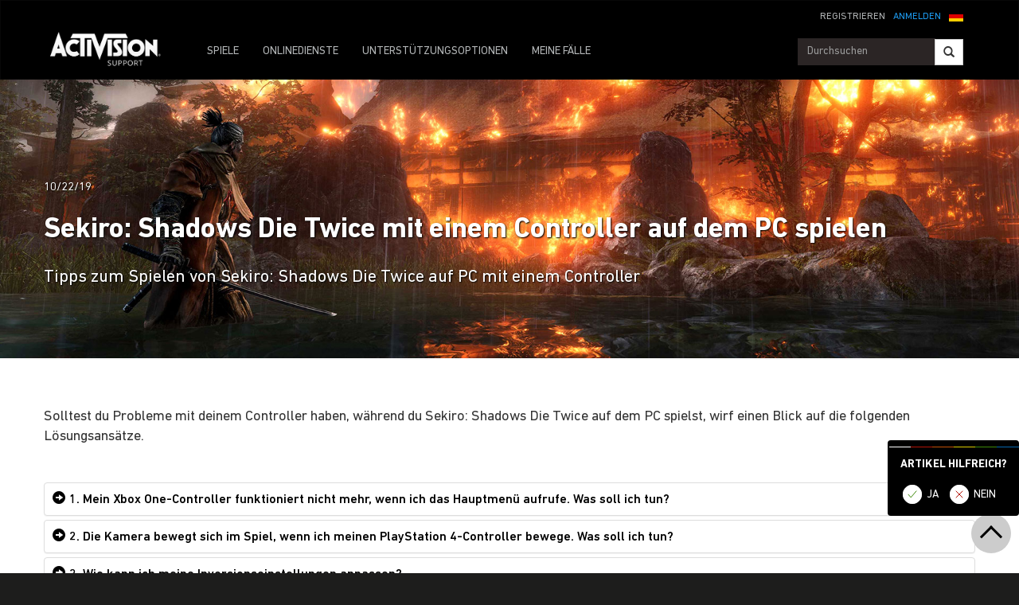

--- FILE ---
content_type: text/html;charset=utf-8
request_url: https://support.activision.com/de/sekiro/articles/using-controllers-to-play-sekiro-shadows-die-twice-on-pc
body_size: 14914
content:


     

    


<!DOCTYPE HTML>
<html lang="de">

	


    
	

	
	

  <head>

	
	

	<script>

        var curUrl = window.location.href;

		var isDev = window.location.host.includes("dev") || window.location.host.includes("preview") || window.location.host.includes("test");
        var isStage = window.location.host.includes("stage");
        var codDomain = isDev ? 'profile-dev' : isStage ? 'profile-stage' : 'profile';
       // var domain = isDev || isStage || window.location.host.includes("profile") ? "s-dev" : "s";
        var domain = isDev ? 's-dev': isStage ? 's-stage' : "s";
        var siteId, fetchUrl;

        if(curUrl.includes("callofduty.com") > 0) {
            siteId = "cod";
            fetchUrl = "https://" + codDomain + ".callofduty.com";
        }
        else if(curUrl.includes("crashbandicoot.com") > 0) {
			siteId = "crash";
            fetchUrl = "https://" + domain + ".crashbandicoot.com";
        }
        else if(curUrl.includes("tonyhawkthegame.com") > 0) {
            siteId = "th";
            fetchUrl = "https://" + domain + ".tonyhawkthegame.com";
        }
        else if(curUrl.includes("sekirothegame.com") > 0) {
            siteId = "sekiro";
            fetchUrl = "https://" + domain + ".sekirothegame.com";
        }
        else if(curUrl.includes("activision.com") > 0) {
            siteId = "activision";
            fetchUrl = "https://" + domain + ".activision.com";
        }

		var OneTrust = {
				dataSubjectParams: {
					id: "",
					isAnonymous: false,
					token : ""
				}
			};		
			function otGetCookie (cookieName) {
				var i = 0,
					cookies = document.cookie.split(";"),
					length = cookies.length,
					trimRegex = /^\s+|\s+$/g,
					cookiePair;

				for (; i < length; i++) {
					cookiePair = cookies[i].split('=');				
					if (cookiePair[0].replace(trimRegex, '') === cookieName) return unescape(cookiePair[1]);
				}
			}
			var loggedIn = otGetCookie("ACT_SSO_COOKIE") || otGetCookie("s_ACT_SSO_COOKIE") || false;
			if(loggedIn) {

				var xsrfToken = otGetCookie("XSRF-TOKEN");
				var ssoCookieValue = otGetCookie("ACT_SSO_COOKIE");
    			var headers = {
        			'Cookie': "ACT_SSO_COOKIE=" + ssoCookieValue,
					'X-XSRF-TOKEN': xsrfToken
    			}

				fetch(fetchUrl + "/" + siteId + "/regulations/onetrust/auth", {
					method: "POST",
            		credentials: 'include',
            		mode: 'cors',
					headers: headers
				})
				.then((response) => response.json())
				.then((json) => { 
					OneTrust = {
						dataSubjectParams: {
							id: json.userId,
							isAnonymous: false,
							token : json.token
						}
					};
					console.log("OneTrust: ",OneTrust);
				})
        		.catch(error => {
                    // Handle errors
                    console.error('Fetch error:', error); 
                });
			}
			window.addEventListener("OneTrustGroupsUpdated", handleOneTrustGroupsUpdated);
		    function handleOneTrustGroupsUpdated() {
				if(loggedIn) {
        			var xsrfToken = otGetCookie("XSRF-TOKEN");
                    var ssoCookieValue = otGetCookie("ACT_SSO_COOKIE");
                    var headers = {
            			'Cookie': "ACT_SSO_COOKIE=" + ssoCookieValue,
                        'X-XSRF-TOKEN': xsrfToken
                    };
					fetch(fetchUrl + "/" + siteId + "/regulations/onetrust/preferences?activeGroups=" + OnetrustActiveGroups, {
							method: "POST",
							credentials: 'include',
                			mode: 'cors',
							headers: headers
					})
            		.catch(error => {
                        // Handle errors
                        console.error('Fetch error:', error);
                    });

				}
			}

	</script>



    <meta charset="UTF-8"/>

    <meta name="country" content="US"/>

    
    

	
	<script src="https://ajax.googleapis.com/ajax/libs/jquery/3.6.0/jquery.min.js"></script>

	


	
    

         <script>var dataLayer = dataLayer || [],
    	         digitalData = {"page":{"pageInfo":{"charSet":"UTF-8","language":"DE","country":"US","site":"support","pageName":"support:sekiro:articles:using-controllers-to-play-sekiro-shadows-die-twice-on-pc","siteSection":"support","siteSubsection":"using-controllers-to-play-sekiro-shadows-die-twice-on-pc"},"pageCategory":{"primaryCategory":"support","pageType":"sub category","subCategory1":"sekiro"},"targetEntity":{"locale":"de_US","brand":"support","categoryId":"['support', 'support:sekiro', 'support:sekiro:articles:using-controllers-to-play-sekiro-shadows-die-twice-on-pc']","pageURL":"https://support.activision.com/content/atvi/support/web/de/sekiro/articles/using-controllers-to-play-sekiro-shadows-die-twice-on-pc.html","id":"using-controllers-to-play-sekiro-shadows-die-twice-on-pc","name":"Sekiro: Shadows Die Twice mit einem Controller auf dem PC spielen"}}};
    </script>

    
    

     
     
    <base href="https://support.activision.com"/> 



	
    

	


    
    

     <title>Sekiro: Shadows Die Twice mit einem Controller auf dem PC spielen</title>


    
    

    <meta name="template" content="support-article-archive-template"/>
    



    
    

    


	

    
        
       	
    

	<link rel="image_src"/>

    <meta property="og:title" content="Sekiro: Shadows Die Twice mit einem Controller auf dem PC spielen"/>
    
	
	
	<meta property="og:type" content="website"/>

    
    
    

    <meta name="twitter:title" content="Sekiro: Shadows Die Twice mit einem Controller auf dem PC spielen"/>
    
	
    
    <meta name="twitter:card" content="summary_large_image"/>
	<meta name="twitter:site"/>
    

    <!-- END SHARE META TAGS -->


    
    
		

	 

   

	
	

	
	

	
    <script type="application/ld+json">
        {
          "@context": "http://schema.org",
          "@type": "VideoGame",
          "author": {
                "@type": "Organization", 
                "name": [""]
          },
          "contentRating": "",
          "datePublished": "",
          "description": "",
          "gamePlatform": [],
          "genre": [],
          "image": "",
          "name": "",
	      "contentLocation": [],
		  "playMode": [],
		  "isAccessibleForFree": "False",
          "inLanguage": [
                {
                    "@type": "Language",
                    "name": "English"
                }
            ],
            "thumbnailUrl": "",
            "publisher": {
                "@type": "Organization",
                "name": "Activision Publishing",
                "sameAs": [
                    "http://www.activision.com",
                    "https://www.youtube.com/user/ActivisionGames",
                    "http://en.wikipedia.org/wiki/Activision"
                ]

            },        
            "applicationCategory": "Game",
            "operatingSystem": [],
            "url": "",
            "isPartOf": {
                "@type":"VideoGameSeries",
                "name":""
            }
        }

    	</script>

    
    <!-- END SCHEMA TAGS -->

    
    
    

	<script> 
        var ATVI = ATVI || {},
			wcmmode;
		if (false) wcmmode = 'edit';
		if (false) wcmmode = 'design';
		if (!false && !false) wcmmode = '';
		ATVI.pageMode = wcmmode;
		ATVI.pageEnv = ('support.activision.com'.indexOf('cmsauthor') > -1) ? 'dev' : 'prod';
		ATVI.pageLocale = 'de';
	</script>



    
    

   

   
    <script>
		(function() {

    		if(window.location.href.includes("callofduty")) {

                var winUrl = window.location.hostname,
                    url = 'https://s.activision.com/resources/common/scripts/sso.bar.js',
                    prev = 'https://dev.activision.com/resources/common/scripts/sso.bar.js',
                    stage = '',
                    author = '',
                    scriptTag = document.createElement('script');
                if (winUrl.indexOf('preview.') > -1 || winUrl.indexOf('test.') > -1 && prev) url = prev; //switch between "prev" and "url" for support team.
                if (winUrl.indexOf('stage.') > -1 && stage) url = stage;
                if (winUrl.indexOf('dev.') > -1) url = prev;
                if (winUrl.indexOf('cmsauthor') > -1 && author) url = author;
                scriptTag.setAttribute('src', url);
                scriptTag.id = 'sso-bar-script';
                document.write(scriptTag.outerHTML);

    		}
        })();

        var config = {
			containerId: 'cdo-bar',
    		locale: 'de',
			cms: true,
    		communityId: 'activision',
    		customSupportPath: '' || null
        };

    </script>

    
    	<script>
        	(function() {
                var initSsoLibrary = function() {
                    if (typeof SSO == "object") {
                        window.ssobar = new SSO.Bar(config);
                	} else {
                    	setTimeout(function() {
                        	initSsoLibrary();
                        }, 250);
                    }
                };

        		if(window.location.href.includes("callofduty")) initSsoLibrary();

			})();
      	  </script>
		
   



    
    

    

	

    

	

    

    

    
    
<link rel="stylesheet" href="/apps/atvi/global/clientlibs.3bf3f28740b0f13f93c845b52b11a008.css" type="text/css"><script type="text/javascript" src="/apps/atvi/global/clientlibs.6b71b9cf9cb374ae4ef544d6b1abe428.js"></script>



    

    




	
    
	
	 
	 
	
	 

	

	
        
        

            
            
				<link rel="alternate" hreflang="en-us" href="https://support.activision.com/content/atvi/support/web/en/sekiro/articles/using-controllers-to-play-sekiro-shadows-die-twice-on-pc"/>
                <link rel="alternate" hreflang="x-default" href="https://support.activision.com/content/atvi/support/web/en/sekiro/articles/using-controllers-to-play-sekiro-shadows-die-twice-on-pc"/>
            
            
            
            
            
            
            
            
            
            
            
            
        
        
    
        
        

            
				<link rel="alternate" hreflang="fi" href="https://support.activision.com/content/atvi/support/web/fi/sekiro/articles/using-controllers-to-play-sekiro-shadows-die-twice-on-pc"/>
            
            
            
            
            
            
            
            
            
            
            
            
            
        
        
    
        
        

            
				<link rel="alternate" hreflang="no" href="https://support.activision.com/content/atvi/support/web/no/sekiro/articles/using-controllers-to-play-sekiro-shadows-die-twice-on-pc"/>
            
            
            
            
            
            
            
            
            
            
            
            
            
        
        
    
        
        

            
				<link rel="alternate" hreflang="de" href="https://support.activision.com/content/atvi/support/web/de/sekiro/articles/using-controllers-to-play-sekiro-shadows-die-twice-on-pc"/>
            
            
            
            
            
            
            
            
            
            
            
            
            
        
        
    
        
        

            
            
            
            
            
            
            
            
            
            
            
            
				<link rel="alternate" hreflang="zh-tw" href="https://support.activision.com/content/atvi/support/web/zh_tw/sekiro/articles/using-controllers-to-play-sekiro-shadows-die-twice-on-pc"/>
            
            
        
        
    
        
        

            
            
            
            
            
            
            
            
            
            
            
				<link rel="alternate" hreflang="zh-cn" href="https://support.activision.com/content/atvi/support/web/zh_cn/sekiro/articles/using-controllers-to-play-sekiro-shadows-die-twice-on-pc"/>
            
            
            
        
        
    
        
        

            
				<link rel="alternate" hreflang="ko" href="https://support.activision.com/content/atvi/support/web/ko/sekiro/articles/using-controllers-to-play-sekiro-shadows-die-twice-on-pc"/>
            
            
            
            
            
            
            
            
            
            
            
            
            
        
        
    
        
        

            
            
            
            
            
            
            
            
            
            
            
            
            
				<link rel="alternate" hreflang="pt-br" href="https://support.activision.com/content/atvi/support/web/pt_br/sekiro/articles/using-controllers-to-play-sekiro-shadows-die-twice-on-pc"/>
            
        
        
    
        
        

            
            
            
            
            
				<link rel="alternate" hreflang="en-au" href="https://support.activision.com/content/atvi/support/web/en_au/sekiro/articles/using-controllers-to-play-sekiro-shadows-die-twice-on-pc"/>
            
            
            
            
            
            
            
            
            
        
        
    
        
        

            
            
            
				<link rel="alternate" hreflang="en-gb" href="https://support.activision.com/content/atvi/support/web/en_gb/sekiro/articles/using-controllers-to-play-sekiro-shadows-die-twice-on-pc"/>
            
            
            
            
            
            
            
            
            
            
            
        
        
    
        
        

            
				<link rel="alternate" hreflang="it" href="https://support.activision.com/content/atvi/support/web/it/sekiro/articles/using-controllers-to-play-sekiro-shadows-die-twice-on-pc"/>
            
            
            
            
            
            
            
            
            
            
            
            
            
        
        
    
        
        

            
				<link rel="alternate" hreflang="es" href="https://support.activision.com/content/atvi/support/web/es/sekiro/articles/using-controllers-to-play-sekiro-shadows-die-twice-on-pc"/>
            
            
            
            
            
            
            
            
            
            
            
            
            
        
        
    
        
        

            
				<link rel="alternate" hreflang="fr" href="https://support.activision.com/content/atvi/support/web/fr/sekiro/articles/using-controllers-to-play-sekiro-shadows-die-twice-on-pc"/>
            
            
            
            
            
            
            
            
            
            
            
            
            
        
        
    
        
        

            
				<link rel="alternate" hreflang="fr_lu" href="https://support.activision.com/content/atvi/support/web/fr_lu/sekiro/articles/using-controllers-to-play-sekiro-shadows-die-twice-on-pc"/>
            
            
            
            
            
            
            
            
            
            
            
            
            
        
        
    
        
        

            
				<link rel="alternate" hreflang="fr_be" href="https://support.activision.com/content/atvi/support/web/fr_be/sekiro/articles/using-controllers-to-play-sekiro-shadows-die-twice-on-pc"/>
            
            
            
            
            
            
            
            
            
            
            
            
            
        
        
    
        
        

            
				<link rel="alternate" hreflang="ja" href="https://support.activision.com/content/atvi/support/web/ja/sekiro/articles/using-controllers-to-play-sekiro-shadows-die-twice-on-pc"/>
            
            
            
            
            
            
            
            
            
            
            
            
            
        
        
    

	
    
    

  


    
    
    
    
    
    <link rel="icon" href="/content/dam/atvi/global/favicon/favicon.ico"/>
	<link rel="icon" type="image/vnd.microsoft.icon" href="/content/dam/atvi/global/favicon/favicon.ico"/>
    <link rel="shortcut icon" type="image/vnd.microsoft.icon" href="/content/dam/atvi/global/favicon/favicon.ico"/>



    <meta http-equiv="X-UA-Compatible" content="IE=100"/>
    <meta http-equiv="content-type" content="text/html; charset=UTF-8"/>
	<link rel="apple-touch-icon" href="https://www.activision.com/content/dam/atvi/global/apple-touch-icon.png"/>
	<meta name="robots" content="max-image-preview:large"/>

    
	
    

    <meta name="viewport" content="width=device-width, initial-scale=1"/>


    
    
        
    

    
    
<link rel="stylesheet" href="/libs/wcm/foundation/components/page/responsive.6b768e2136fcc283bddfd16e964001ab.css" type="text/css">



    

    <!--adobe launch header scripts-->
        

    <!--end adobe launch scripts-->


	
	

	


  </head>


	
    


<body class=" ">


		
		

    



        
        
	


    

        
        <div class="root responsivegrid">


<div class="aem-Grid aem-Grid--12 aem-Grid--default--12 ">
    
    <div class="cs-header aem-GridColumn aem-GridColumn--default--12"><a class="skip-main" href="#main">Skip to main content</a>
<header role="banner" aria-label="Site header with navigation and sign-in options">
    
    
<link rel="stylesheet" href="/apps/atvi/support/components/common/core.8a5ee0920f515387a90922ec482d3078.css" type="text/css">
<link rel="stylesheet" href="/apps/atvi/support/components/common/cs-header/clientlibs.8ac1d9210b101137ea4f728454c9eb9b.css" type="text/css">
<link rel="stylesheet" href="/apps/atvi/support/components/common/atvi-logo-only/clientlibs.22cdd1463a52a7c7ccc492e6d325ff2e.css" type="text/css">
<script src="/apps/atvi/support/components/common/core.2cdb5a5417994a16a8ad5ec950911ae0.js"></script>
<script src="/apps/atvi/support/components/common/cs-header/clientlibs.123f3d327f4d3df2ff76780484165804.js"></script>


 

    
     
     

    
     
    

    

         

      <nav class="navbar navbar-inverse" data-region="de">
        <div class="container">
            <div class="row new-sso-nav">
                <div class="col-xs-6"></div>
                <div class="col-xs-12 pull-right cs-sso">
                    <div class="new-sso-region">
	<div id="atvi-locale-selector-861840-1769644379080-1762393288805" class="atvi-component atvi-locale-selector  style-default">
        <a href="#" role="button" title="Wähle deine Region" class="current atvi-instrument atvi-instrument-locale-menu-button de DE" aria-expanded="false" aria-controls="locale-menu">
            <div class="flag main-flag"></div>
            <div class="region">Deutschland</div>
            <div class="message">Wähle deine Region</div>
        </a>
        <div id="locale-menu" class="locale-menu">
        	<ul class="locale-list">

			<li class="locale-entry loc-en US  ">
                <a title="United States" href="/sekiro/articles/using-controllers-to-play-sekiro-shadows-die-twice-on-pc" class="locale-link" lang="en">
                    <div class="flag"></div>
                    <div class="region">United States</div>
                </a>
                <hr>
            </li>

			<li class="locale-entry loc-en_gb UK  ">
                <a title="United Kingdom" href="/uk/en/sekiro/articles/using-controllers-to-play-sekiro-shadows-die-twice-on-pc" class="locale-link" lang="en_gb">
                    <div class="flag"></div>
                    <div class="region">United Kingdom</div>
                </a>
                <hr>
            </li>

			<li class="locale-entry loc-fr FR  ">
                <a title="France" href="/fr/sekiro/articles/using-controllers-to-play-sekiro-shadows-die-twice-on-pc" class="locale-link" lang="fr">
                    <div class="flag"></div>
                    <div class="region">France</div>
                </a>
                <hr>
            </li>

			<li class="locale-entry loc-es ES  ">
                <a title="Espa&ntilde;a" href="/es/sekiro/articles/using-controllers-to-play-sekiro-shadows-die-twice-on-pc" class="locale-link" lang="es">
                    <div class="flag"></div>
                    <div class="region">Espa&ntilde;a</div>
                </a>
                <hr>
            </li>

			<li class="locale-entry loc-it IT  ">
                <a title="Italia" href="/it/sekiro/articles/using-controllers-to-play-sekiro-shadows-die-twice-on-pc" class="locale-link" lang="it">
                    <div class="flag"></div>
                    <div class="region">Italia</div>
                </a>
                <hr>
            </li>

			<li class="locale-entry loc-de DE selected ">
                <a title="Deutschland" href="" class="locale-link" lang="de">
                    <div class="flag"></div>
                    <div class="region">Deutschland</div>
                </a>
                <hr>
            </li>

			<li class="locale-entry loc-en_au AU  ">
                <a title="Australia" href="/au/en/sekiro/articles/using-controllers-to-play-sekiro-shadows-die-twice-on-pc" class="locale-link" lang="en_au">
                    <div class="flag"></div>
                    <div class="region">Australia</div>
                </a>
                <hr>
            </li>

			<li class="locale-entry loc-pt_br BR  ">
                <a title="Brasil" href="/br/pt/sekiro/articles/using-controllers-to-play-sekiro-shadows-die-twice-on-pc" class="locale-link" lang="pt_br">
                    <div class="flag"></div>
                    <div class="region">Brasil</div>
                </a>
                <hr>
            </li>

			<li class="locale-entry loc-no NO  ">
                <a title="Norge" href="/no/sekiro/articles/using-controllers-to-play-sekiro-shadows-die-twice-on-pc" class="locale-link" lang="no">
                    <div class="flag"></div>
                    <div class="region">Norge</div>
                </a>
                <hr>
            </li>

			<li class="locale-entry loc-fi FI  ">
                <a title="Suomi" href="/fi/sekiro/articles/using-controllers-to-play-sekiro-shadows-die-twice-on-pc" class="locale-link" lang="fi">
                    <div class="flag"></div>
                    <div class="region">Suomi</div>
                </a>
                <hr>
            </li>

			<li class="locale-entry loc-ja JA  ">
                <a title="日本語" href="/ja/sekiro/articles/using-controllers-to-play-sekiro-shadows-die-twice-on-pc" class="locale-link" lang="ja">
                    <div class="flag"></div>
                    <div class="region">日本語</div>
                </a>
                <hr>
            </li>

			<li class="locale-entry loc-zh_cn CN  ">
                <a title="简体中文" href="/cn/zh/sekiro/articles/using-controllers-to-play-sekiro-shadows-die-twice-on-pc" class="locale-link" lang="zh_cn">
                    <div class="flag"></div>
                    <div class="region">简体中文</div>
                </a>
                <hr>
            </li>

			<li class="locale-entry loc-zh_tw TW  ">
                <a title="繁體中文" href="/tw/zh/sekiro/articles/using-controllers-to-play-sekiro-shadows-die-twice-on-pc" class="locale-link" lang="zh_tw">
                    <div class="flag"></div>
                    <div class="region">繁體中文</div>
                </a>
                <hr>
            </li>

			<li class="locale-entry loc-fr_be BE  ">
                <a title="Belgium Français" href="/be/fr/sekiro/articles/using-controllers-to-play-sekiro-shadows-die-twice-on-pc" class="locale-link" lang="fr_be">
                    <div class="flag"></div>
                    <div class="region">Belgium Français</div>
                </a>
                <hr>
            </li>

			<li class="locale-entry loc-ko KO  ">
                <a title="한국" href="/ko/sekiro/articles/using-controllers-to-play-sekiro-shadows-die-twice-on-pc" class="locale-link" lang="ko">
                    <div class="flag"></div>
                    <div class="region">한국</div>
                </a>
                <hr>
            </li>

			<li class="locale-entry loc-fr_lu LU  ">
                <a title="Luxembourg" href="/lu/fr/sekiro/articles/using-controllers-to-play-sekiro-shadows-die-twice-on-pc" class="locale-link" lang="fr_lu">
                    <div class="flag"></div>
                    <div class="region">Luxembourg</div>
                </a>
                <hr>
            </li>

        	</ul>
        	<a title="Close menu" href="#" class="close-button">Close menu</a>
        </div>
	</div>
	<script>
        ATVI.library.withDependency("locale-selector", false, function() {
            var config = {
                locale: "de",
                localePathPart: "de",
                siteRoot: "/content/atvi/support/web",
                defaultUrls: {},
                localeRoots: {"de":"/de/__STUB","no":"/no/__STUB","fi":"/fi/__STUB","fr_be":"/be/fr/__STUB","ko":"/ko/__STUB","en_au":"/au/en/__STUB","en":"/__STUB","it":"/it/__STUB","pt_br":"/br/pt/__STUB","fr":"/fr/__STUB","es":"/es/__STUB","fr_lu":"/lu/fr/__STUB","en_gb":"/uk/en/__STUB","zh_tw":"/tw/zh/__STUB","ja":"/ja/__STUB","zh_cn":"/cn/zh/__STUB"},
                style: "default"
            };
            ATVI.components.localeSelector.init(jQuery("#atvi-locale-selector-861840-1769644379080-1762393288805"), config);
        });
	</script>
</div>

                    <div class="new-sso-login">
                        <a href="#" class="log-in-link ps-sso-login">ANMELDEN</a>
                        <a href="#" rel="external" class="my-acc ps-sso-profile">MEIN KONTO</a>
                    </div>
                    <div class="new-sso-signUp">
                        <a href="#" rel="external" class="sign-up-link ps-sso-newAcct">REGISTRIEREN</a>
                        <a href="#" rel="external" class="log-out-link ps-sso-logout">ABMELDEN</a>
                    </div>
                </div>
            </div>

            <div class="navbar-header">
                <button aria-controls="navbartest" aria-expanded="false" class="navbar-toggle collapsed" data-target="#navbartest" data-toggle="collapse" type="button">
                    <span class="sr-only">Toggle navigation</span>
                    <span class="icon-bar"></span>
                    <span class="icon-bar"></span>
                    <span class="icon-bar"></span>
                </button>
                <a class="navbar-brand" href="/de/homepage" aria-label="Go to Activision Support Homepage"><img src="/content/dam/atvi/support/common/header/atvilogo-wht.png" class="desert-high-contrast-img" alt="Activision logo"/></a>
            </div>

            <div class="navbar-collapse collapse" id="navbartest">
                <ul class="nav navbar-nav navbar-left">
                    <li class=" ">
                        <a href="/de/games" rel="external" onclick="cmsrEvent('Global Navigation', 'Navigation Selection', 'Games');" class="active">
                            SPIELE

                        </a>
                    </li>
                
                    <li class="contact-us ">
                        <a href="/de/onlineservices" rel="external" onclick="cmsrEvent('Global Navigation', 'Navigation Selection', 'Online Services');">
                            ONLINEDIENSTE

                        </a>
                    </li>
                
                    <li class="contact-us ">
                        <a href="/de/options" rel="external" onclick="cmsrEvent('Global Navigation', 'Navigation Selection', 'Contact Us');">
                            UNTERSTÜTZUNGSOPTIONEN

                        </a>
                    </li>
                
                    <li class=" game-support">
                        <a href="https://support.activision.com/api/login?redirectUrl=https://support.activision.com/de/my-cases" rel="external" onclick="cmsrEvent('Global Navigation', 'Navigation Selection', 'My Cases');">
                            MEINE FÄLLE

                        </a>
                    </li>
                </ul>


                <div class="navbar-form navbar-right">
                
                    <div class="input-group-btn" style="width:auto;">
                        <input class="form-control search-global-large ui-autocomplete-input" id="search-global-input-large" placeholder="Durchsuchen" type="text" autocomplete="off"/>
                        <button class="btn btn-default" aria-label="Search"><i class="glyphicon glyphicon-search"></i></button>
                    </div>
                </div>
            </div>
        </div>
      </nav>
    

    
        

<section class="experience-fragment-container ">
	

	


<div class="aem-Grid aem-Grid--12 aem-Grid--default--12 ">
    
    <div class="responsivegrid aem-GridColumn aem-GridColumn--default--12">


<div class="aem-Grid aem-Grid--12 aem-Grid--default--12 ">
    
    <div class="web-survey-v2 aem-GridColumn aem-GridColumn--default--12">
    
        
            
        
    
        
    
        
    
        
    

</div>

    
</div>
</div>

    
</div>

</section>
    
</header></div>
<div class="experiencefragment aem-GridColumn aem-GridColumn--default--12">

    
    

<section class="experience-fragment-container ">
	

	


<div class="aem-Grid aem-Grid--12 aem-Grid--default--12 ">
    
    <div class="responsivegrid aem-GridColumn aem-GridColumn--default--12">


<div class="aem-Grid aem-Grid--12 aem-Grid--default--12 ">
    
    <div class="vip-module aem-GridColumn aem-GridColumn--default--12">

    
    
<link rel="stylesheet" href="/apps/atvi/support/components/vip/vip-module/clientlibs.63dadad68a4b1ebef17f856082504f33.css" type="text/css">
<script src="/apps/atvi/support/components/vip/vip-module/clientlibs.20ac3861c4d7a28569123df1081f370a.js"></script>




    

    
        
            
            
            <div class="row vip-2k17 prodpage" id="vip-sms-web">
                <h1 class="head">SIE HABEN BEVORZUGTEN ZUGANG</h1>
                <h2 class="subhead">Als einer unserer loyalsten Spieler haben Sie direkten Zugang zu unseren Kundendienstexperten.</h2>
                <div class="buttons-cont">
                    <a href=".res-vip2k17-content" class="web" data-toggle="collapse" onclick="track_email()">E-MAIL SENDEN</a>
                </div>
                <div class="close-btn" data-toggle="collapse" data-target="#vip-options" id="vip2k17-home-close">
                </div>
                <div class="res-vip2k17-content collapse" id="vip-options">
                    
                    <!-- Open Ticket Alerts -->
                    
                    <div id="open-ticket-alerts" data-case-loaded="false" data-chat-loaded="false" data-opencase data-chatqueue data-chatprogress style="display: none;">
                        <!-- Live Chat Queue Modal -->
                        <div class="modal-alert" style="display: none;" id="chat-queue-vip">
                            <h3></h3>
                            <p></p>

                            <span class="note"></span>
                            <button class="next-step" data-toggle="collapse" data-target="#vip-options">Schließen</button>

                        </div>

                        <!-- Live Chat In Progress Modal -->
                        <div class="modal-alert" style="display: none;" id="chat-progress-vip">
                            <h3></h3>
                            <p></p>

                            <span class="note"></span>
                            <div class="button-group">
                                <a class="next-step" href="/de/my-cases">MEINE FÄLLE</a>
                            </div>
                        </div>

                        <template id="case-template-vip">
                            <tr>
                                <td><strong><span id="case-id"></span></strong></td>
                                <td id="case-subject"></td>
                                <td id="case-created"></td>
                            </tr>
                        </template>

                        <div class="modal-alert" data-step="you-have-open-ticket" id="vip-open-ticket-alert">
                            <h3>Sie haben einen offenen Fall.</h3>
                            <table class="case-results-table-vip">

                            </table>
                            <p>Sie haben derzeit einen offenen Fall, dürfen aber nur einen offenen Support-Fall zur gleichen Zeit haben. Wenn sie einen neuen Fall öffnen, wird Ihr bereits offener Fall GESCHLOSSEN. Bitte beachten Sie, dass Sie dann wieder an das Ende der Warteschlange k</p>

                            <!--
                                the 'data-step' property on this button needs to be
                                the same as the 'data-step' property on the alert
                                it is supposed to open next
                            -->
                            <button class="btn next-step" data-step="are-you-sure">FORTFAHREN</button>
                            <a href="/de/my-cases">MEINE FÄLLE</a>
                        </div>
                        <div class="modal-alert" style="display: none;" data-step="are-you-sure">
                            <h3>Sind Sie sicher, dass Sie ihren Fall schließen möchten?</h3>
                            <table class="case-results-table-vip">
                            </table>
                            <p>Wenn Sie eine Sitzung öffnen, wird Ihr offener Fall GESCHLOSSEN werden, und sie landen am Ende der Warteschlange. Sie können stets warten, bis ihr aktuelles Ticket gelöst wurde.</p>

                            <button class="btn next-step" data-step="tickets-closed">EINE NEUE SITZUNG BEGINNEN</button>
                            <a href="/de/my-cases">MEINE FÄLLE</a>
                        </div>
                        <div class="modal-alert" style="display: none;" data-step="tickets-closed">
                            <h3>Ihr Ticket wurde geschlossen.</h3>
                            <table class="case-results-table-vip">
                            </table>
                            <p></p>

                            <button class="btn next-step" data-step="contact-form">Schließen</button>
                        </div>
                        <div class="modal-alert" style="display: none;" data-step="error-closing">
                            <h3></h3>
                            <p class="large-text"></p>
                            <p></p>
                        </div>
                    </div>

                    <!-- Email Us Form -->
                    <div id="vip-web-form" class="vip-web-form-cont">
                        <div class="sub-cont" id="web-fill-form">
                            <p>Beschreiben Sie Ihr Problem unten und wir werden uns so schnell wie möglich bei Ihnen melden. In den meisten Fällen antworten wir innerhalb von 6 Stunden.</p>
                            <form id="vip-email">
                                <div class="dropdown">
                                    <button class="btn btn-default dropdown-toggle games" type="button" data-toggle="dropdown" id="vip-games-dd" aria-haspopup="true" aria-expanded="false">
                                        <div id="opbid" name="g">Spiel</div>
                                        <span class="caret"></span>
                                    </button>
                                    <ul aria-labelledby="vip-games-dd" class="dropdown-menu" id="vip-tab-games">
                                        <li>
                                            <a href="#" data-be="Call of Duty: Black Ops 7" data-ib="Call of Duty">Call of Duty: Black Ops 7</a>
                                        </li>
                                    
                                        <li>
                                            <a href="#" data-be="Call of Duty: Black Ops 6" data-ib="Call of Duty">Call of Duty: Black Ops 6</a>
                                        </li>
                                    
                                        <li>
                                            <a href="#" data-be="Call of Duty: Modern Warfare III (2023)" data-ib="Call of Duty">Call of Duty: Modern Warfare III</a>
                                        </li>
                                    
                                        <li>
                                            <a href="#" data-be="Call of Duty: Warzone Mobile" data-ib="Call of Duty">Call of Duty: Warzone Mobile</a>
                                        </li>
                                    
                                        <li>
                                            <a href="#" data-be="Call of Duty: Warzone 2.0" data-ib="Call of Duty">Call of Duty: Warzone</a>
                                        </li>
                                    
                                        <li>
                                            <a href="#" data-be="Call of Duty: Modern Warfare II (2022)" data-ib="Call of Duty">Call of Duty: Modern Warfare II</a>
                                        </li>
                                    
                                        <li>
                                            <a href="#" data-be="Call of Duty: Vanguard" data-ib="Call of Duty">Call of Duty: Vanguard</a>
                                        </li>
                                    
                                        <li>
                                            <a href="#" data-be="Call of Duty: Black Ops Cold War" data-ib="Call of Duty">Call of Duty: Black Ops Cold War</a>
                                        </li>
                                    
                                        <li>
                                            <a href="#" data-be="Call of Duty: Modern Warfare 2 Remastered" data-ib="Call of Duty">Call of Duty: Modern Warfare 2 Remastered</a>
                                        </li>
                                    
                                        <li>
                                            <a href="#" data-be="Call of Duty: Modern Warfare (2019)" data-ib="Call of Duty">Call of Duty: Modern Warfare</a>
                                        </li>
                                    
                                        <li>
                                            <a href="#" data-be="Call of Duty: Black Ops 4" data-ib="Call of Duty">Call of Duty: Black Ops 4</a>
                                        </li>
                                    
                                        <li>
                                            <a href="#" data-be="Call of Duty: WWII" data-ib="Call of Duty">Call of Duty: WWII</a>
                                        </li>
                                    
                                        <li>
                                            <a href="#" data-be="Older Other Title" data-ib="Other">Andere Produkte</a>
                                        </li>
                                    </ul>
                                </div>
                                <div class="form-group explain-issue">
                                    <textarea class="form-control web-txt req" placeholder="Womit benötigen Sie Hilfe?" name="w2ctextinput" maxlength="3800"></textarea>
                                </div>
                                <p class="sml"><span class="red-ast">*</span> Alle Felder sind erforderlich.</p>
                                <input type="hidden" id="vipParams" name="urlParams" class="req"/>
                                <input type="hidden" class="ssoToken" name="ssoToken"/>
                                <input type="hidden" class="issuebrand" id="issuebrand" name="issuebrand"/>
                                <input type="hidden" class="issueProduct" id="issueProduct" name="issueProduct"/>

                                <input type="hidden" class="w2clanguage" name="w2clanguage" value="de_DE"/>
                                <div class="form-group btn-cont">
                                    <span id="btnLangs" data-lang="de"></span>
                                    <input type="submit" class="btn btn-primary" value="Senden" id="vip-web-btn" disabled/>
                                </div>
                                <div class="more-info">
                                    <p> Eine Antwort wird an die E-Mail-Adresse in Ihrem Konto gesendet.<br/><a href="#" id="email-change">Ändern E-Mail-Adresse</a>
                                    </p>
                                </div>
                            </form>
                        </div>

                        <div class="sub-cont success-cont ticket" id="web-success">
                            <h2>Wir haben Ihre Mail erhalten!</h2>
                            <p>Einer unserer Mitarbeiter wird sich Ihrer Nachricht annehmen und sich per E-Mail mit Ihnen in Verbindung setzen.</p>
                            <h3>Ihre Anfrage hat die Nummer <span id="case-num"></span></h3>

                            <div class="form-group btn-cont">
                                <input type="button" class="btn btn-primary" value="SCHLIESSEN" id="sub-btn" data-toggle="collapse" data-target="#vip-options"/>
                            </div>
                        </div>

                        <div class="sub-cont success-cont ticket" id="web-fail">
                            <h2>Ups.</h2>
                            <p>Leider haben wir gegenwärtig ein technisches Problem. Bitte versuchen Sie es später erneut.</p>

                            <div class="form-group btn-cont">
                                <input type="button" class="btn btn-primary" value="Close" id="sub-btn" data-toggle="collapse" data-target="#vip-options"/>
                            </div>
                        </div>
                    </div>
                </div>
            </div>

            <div id="isonline" type="hidden"></div>

            
            

            
            
                
            
            
            
            <script>
                (function () {
                    var currentTimeAEM = "00:52";
                    var pageRegion = $('html').attr('lang').toLowerCase();
                    var timezoneMap = {
                        "en": "America/Los_Angeles",
                        "es": "Europe/Madrid",
                        "de": "Europe/Berlin",
                        "fr": "Europe/Paris",
                        "fr-lu": "Europe/Luxembourg",
                        "fr-be": "Europe/Luxembourg"
                    }
                    var userTimezone = timezoneMap[pageRegion];
                    var currentTime = new Date().toLocaleString(pageRegion, { timeZone: userTimezone, hour12: false, hour: '2-digit', minute: '2-digit' });
                    var start = "08:00";
                    var end = "20:00";
                    var offlineChatCopy = "";
                    var isOnline = (currentTime >= start && currentTime < end);
                    if (isOnline) {
                        $('#isonline').attr("value", "true");
                    }
                })();

                var satellite_track = {
                    sms: false,
                    email: false

                }
                
                var track_email = function () {
                    if (satellite_track.email == false) {
                        satellite_track.email = true;
                        /**
                        uncomment tracking before develop merge
                        */
                        _satellite.track('form-start', { formName: 'priority email form' });
                    }
                }


            </script>
        
    
        
    
        
    
        
    
        
    
        
    
</div>

    
</div>
</div>

    
</div>

</section>
</div>
<div class="experiencefragment aem-GridColumn aem-GridColumn--default--12">

    
    

<section class="experience-fragment-container ">
	

	


<div class="aem-Grid aem-Grid--12 aem-Grid--default--12 ">
    
    <div class="responsivegrid aem-GridColumn aem-GridColumn--default--12">


<div class="aem-Grid aem-Grid--12 aem-Grid--default--12 ">
    
    <div class="language-unavailable-ko aem-GridColumn aem-GridColumn--default--12">



    
<link rel="stylesheet" href="/apps/atvi/support/components/product/language-unavailable-ko/clientlibs.bdbe25570e98720f3cec01c7687daf76.css" type="text/css">
<script src="/apps/atvi/support/components/product/language-unavailable-ko/clientlibs.e28a260f9a75aa51db41fdad944ed7f6.js"></script>






   

<!-- KO Support Start -->

    <div class="lang-overlay-ko"></div>
    <div class="kor-lang-container" id="lang-box-ko">
    <h3 class="korLabel">해당 언어에서 사용할   수 없는 페이지</h3>
    <div class="close-log-in" id="close-korSSO"></div>
    <div><p>이 페이지는 해당 지역에서 제품 또는 서비스를 지원하지 않기 때문에 해당 언어로 사용할 수 없습니다.</p>
<p>페이지를 영어나 다른 언어로 보려면 '영어로 보기'를 선택하십시오. 이전 페이지로 돌아가려면 '취소'를 선택하십시오.</p>
</div>
    <div></div>
	<div class="cta">
        <a class="read-eng" href="#" id="kor-engSSO">
            <span class="korLabel">영어로 보기</span>
        </a>
        <a class="cancel" href="#" id="kor-cancelSSO">
            <span class="korLabel">취소</span>
        </a>
    </div>    
</div>

<!-- KO Support End -->
</div>
<div class="language-unavailable-cn aem-GridColumn aem-GridColumn--default--12">



    
<link rel="stylesheet" href="/apps/atvi/support/components/product/language-unavailable-cn/clientlibs.8c9455a4d6c1f71f16a4da46d6eecdd5.css" type="text/css">
<script src="/apps/atvi/support/components/product/language-unavailable-cn/clientlibs.0b253b65141ee8dc4af8643d39bfbdb6.js"></script>






   

<!-- CN Support Start -->

    <div class="lang-overlay-cn" data="using-controllers-to-play-sekiro-shadows-die-twice-on-pc"></div>
<div class="kor-lang-container" id="lang-box-cn">
    <h3 class="korLabel">无法用本语言显示该页面</h3>
    <div class="close-log-in" id="close-korSSO"></div>
    <div><p>由于在该地区没有针对此产品或服务的支持，本语言不支持您选择的页面。</p>
<p>选择“切换为英语并继续”可查看英文页面，您也可以选择其他语言，或者点击取消返回上一页面。</p>
</div>
    <div></div>
    <div class="cta">
        <a class="read-eng" href="#" id="kor-engSSO">
            <span class="korLabel">切换为英语并继续</span>
        </a>
        <a class="cancel" href="#" id="kor-cancelSSO">
            <span class="korLabel">取消</span>
        </a>
    </div>    
</div>

<!-- CN Support End -->
</div>
<div class="language-unavailable-cn_tw aem-GridColumn aem-GridColumn--default--12">



    
<link rel="stylesheet" href="/apps/atvi/support/components/product/language-unavailable-cn_tw/clientlibs.2fe1ff387aa8bc8fd2038dd503e5ca93.css" type="text/css">
<script src="/apps/atvi/support/components/product/language-unavailable-cn_tw/clientlibs.4693a53fd5cb57ad049a6980f6365773.js"></script>






   

<!-- CN_TW Support Start -->

    <div class="lang-overlay-cn_tw"></div>
<div class="kor-lang-container" id="lang-box-cn_tw">
    <h3 class="korLabel">頁面並不支援此語言</h3>
    <div class="close-log-in" id="close-korSSO"></div>
    <div><p>由於相關產品與服務並未支援該地區，你所選擇的頁面無法在此語言下開啟。</p>
<p>選擇在英文版中繼續檢視英文版頁面或是選擇另一種語言，或者選擇取消來返回上一頁。</p>
</div>
    <div></div>
	<div class="cta">
        <a class="read-eng" href="#" id="kor-engSSO">
            <span class="korLabel">在英文版中繼續</span>
        </a>
        <a class="cancel" href="#" id="kor-cancelSSO">
            <span class="korLabel">取消</span>
        </a>
    </div>    
</div>

<!-- CN_TW Support End -->
<!--</sly>--></div>
<div class="language-unavailable-ja aem-GridColumn aem-GridColumn--default--12">



    
<link rel="stylesheet" href="/apps/atvi/support/components/product/language-unavailable-ja/clientlibs.ec27a459d7db1d925afffc1e7733f53a.css" type="text/css">
<script src="/apps/atvi/support/components/product/language-unavailable-ja/clientlibs.63fd87847fbe64f766a6d2fe74573f67.js"></script>






   

<!-- JA Support Start -->

    <div class="lang-overlay-ja"></div>
    <div class="kor-lang-container" id="lang-box-ja">
    <h3 class="korLabel">ページはこの言語に対応していません </h3>
    <div class="close-log-in" id="close-korSSO"></div>
    <div><p>お客様が選択したページはこの言語に対応しておりません。この言語が使用される地域では製品またはサービスがサポートされていません。<br />
<br />
英語でページを閲覧するには「英語で続ける」を選択してください。他の言語を選択することも可能です。「キャンセル」を選択すれば前のページに戻ります。</p>
</div>
    <div></div>
	<div class="cta">
        <a class="read-eng" href="#" id="kor-engSSO">
            <span class="korLabel">英語で続ける</span>
        </a>
        <a class="cancel" href="#" id="kor-cancelSSO">
            <span class="korLabel">キャンセル</span>
        </a>
    </div>    
</div>

<!-- JA Support End -->
</div>

    
</div>
</div>

    
</div>

</section>
</div>
<div class="atvi-article-post-layout aem-GridColumn aem-GridColumn--default--12"><div id="main" tabindex="-1" role="main">

    
    
<link rel="stylesheet" href="/apps/atvi/support/components/articles/atvi-article-post-layout/clientlibs.2a2648d14b8e9f51e14170f748d35a11.css" type="text/css">
<script src="/apps/atvi/support/components/articles/atvi-article-post-layout/clientlibs.30cda72ced7409e85a24d5ae869da4f0.js"></script>




    


    

    <div class="blog-post-container sekiro">
        
        
            

<section class="experience-fragment-container ">
	

	


<div class="aem-Grid aem-Grid--12 aem-Grid--default--12 ">
    
    <div class="responsivegrid aem-GridColumn aem-GridColumn--default--12">


<div class="aem-Grid aem-Grid--12 aem-Grid--default--12 ">
    
    <div class="article-feedback aem-GridColumn aem-GridColumn--default--12">
    
        
    
        
    
        
    
        
    
        
    
        
    
        
    
        
    
        
    
        
    
        
    
        
    
        
    
        
    
        
    
        
    
        
    
        
    
        
    
        
    
        
    
        
    
        
    
        
    
        
    
        
    
        
    
        
    
        
    
        
    
        
    
        
    
        
    
        
    
        
    
        
    
        
    
        
    
        
    
        
    
        
    
        
    
        
    
        
    
        
    
        
    
        
    
        
    
        
    
        
    
        
    
        
    
        
    
        
    
        
    
        
    
        
    
        
    
        
    
        
    
        
    
        
    
        
    
        
    
        
    
        
    
        
    
        
    
        
    
        
    
        
    
        
    
        
    
        
    
        
    
        
    
        
    
        
    
        
    
        
    
        
    
        
    
        
    
        
    
        
    
        
    
        
    
        
    
        
    
        
    
        
    
        
    
        
    
        
    
        
    
        
    
        
    
        
    
        
    
        
    
        
    
        
    
        
    
        
    
        
    
        
    
        
    
        
    
        
    
        
    
        
    
        
    
        
    
        
        

    

     
    

    <!-- placeholder -->
     

    
        
        <span id="mainProps" data-val="false" data-prof-url="https://support.activision.com/api/profile?accts=false"></span>
        
    
<link rel="stylesheet" href="/apps/atvi/support/components/articles/article-feedback/clientlibs.33ae73382636ba0b7e2da0a5109c1e2a.css" type="text/css">
<script src="/apps/atvi/support/components/articles/article-feedback/clientlibs.99bdd8e48b6d4cb3159000eea1e8e97f.js"></script>




        
        
            <div class="art-fb init-open" id="article-fb">
                <div id="init" class="fb-cta">
                    <h1>ARTIKEL HILFREICH?</h1>
                    <a href="javascript:void(0);" class="yes" id="fb-yes">JA</a>
                    <a href="javascript:void(0);" class="no" id="fb-no">NEIN</a>
                </div>

                <div id="mid-fb" class="mid-xp">
                    <button id="min" class="min" aria-label="Minimize">
                        <hr aria-hidden="true"/>
                    </button>
                    <h1>WAR DER ARTIKEL HILFREICH?</h1>
                    <form action="javascript:void(0);">       
                        <fieldset>
                            <legend>BITTE WÄHLEN SIE EINEN GRUND AUS</legend>
                            

                                

                                
                                    <div>
                                        <label for="r-0">
                                            <input type="radio" id="r-0" name="reason" value="r-0" data-val="Based on the title or description, the article didn&#39;t solve my issue" required/>
                                              Basierend auf der Überschrift oder der Beschreibung, hat dieser Artikel mein Problem nicht gelöst.
                                        </label>
                                    </div>
                                

                                

                            

                                

                                
                                    <div>
                                        <label for="r-1">
                                            <input type="radio" id="r-1" name="reason" value="r-1" data-val="The article uses terms I don’t understand" required/>
                                              Der Artikel hat Begriffe benutzt, die ich nicht verstanden habe.
                                        </label>
                                    </div>
                                

                                

                            

                                

                                
                                    <div>
                                        <label for="r-2">
                                            <input type="radio" id="r-2" name="reason" value="r-2" data-val="The article was too long" required/>
                                              Der Artikel war zu lang.
                                        </label>
                                    </div>
                                

                                

                            

                                

                                

                                
                                    <div class="withText">
                                        <label for="last">
                                            <input type="radio" id="last" name="reason" value="last" data-val="Other" required/>
                                            Anderer Grund
                                        </label>
                                        <textarea name="comment" id="comment" rows="5" cols="40" disabled maxlength="255"></textarea>
                                        <div>
                                            <span class="char-lim">Zeichenbegrenzung: 255</span>
                                            <span class="chars">
                                                <span id="char-cnt"></span>
                                                <span>&nbsp;/&nbsp;255</span>
                                            </span>
                                        </div>
                                    </div>
                                

                            

                            <input type="submit" value="FEEDBACK ABSCHICKEN" disabled/>
                        
                        </fieldset>
                    </form>
                </div>

                <div id="end" class="off" aria-live="polite" aria-atomic="true" role="status">
                        <h1>DANKE FÜR IHRE RÜCKMELDUNG</h1>
                </div>
            </div>
        
    
</div>

    
</div>
</div>

    
</div>

</section>
        
        <div class="cmp-gototop sticky" id="go-to-top" role="button" aria-label="Go to top" tabindex="0">
    <div class="cmp-gototop__arrow"></div>
</div>


    
<link rel="stylesheet" href="/apps/atvi/support/components/common/gototop/clientlibs.99fe30491f0a95543d3ae0b0a9238953.css" type="text/css">
<script src="/apps/atvi/support/components/common/gototop/clientlibs.5f5df53236ed6129351a11ecb480ea00.js"></script>



    	<img style="display: none;" src="/resource/1553106615000/Sekiro_Hero_04" alt=""/>

            <div class="blog-header">

                    <div class="feature-img ">
                
                        <div class="d-img" style="background-image: url(/resource/1553106615000/Sekiro_Hero_04); background-repeat: no-repeat; background-size: cover;"></div>
                        <div class="m-img" style="background-image: url(/resource/1553106615000/Sekiro_Hero_04); background-repeat: no-repeat; background-size: cover;"></div>

                        <div class="feature-header">

							<div class="author-meta">
                                
                                <p>
                                    <!-- by <span class="author">CS Migration</span> on --> 
									<span class="pubdate">10/22/19</span>
                                </p>
                            </div>
                                <div class="feature-header-inner">
                                   <h1>Sekiro: Shadows Die Twice mit einem Controller auf dem PC spielen</h1>
                                <h2>Tipps zum Spielen von Sekiro: Shadows Die Twice auf PC mit einem Controller</h2>
							</div>
                        </div>
                    </div>
            </div>
     
           <div class="blog-body">
                <div>


<div class="aem-Grid aem-Grid--12 aem-Grid--default--12 ">
    
    <div class="atvi-html aem-GridColumn aem-GridColumn--default--12">

















    

    

    

    <style> 
.panel-title a:hover {text-decoration:none; color:#be9e55;} 
.panel-title a:focus {text-decoration:none; color:#be9e55; outline:none;} 
</style> 


<p>&nbsp;</p>

<p>Solltest du Probleme mit deinem Controller haben, während du Sekiro: Shadows Die Twice auf dem PC spielst, wirf einen Blick auf die folgenden Lösungsansätze.</p>

<p>&nbsp;</p>

<div class="sfdc_richtext">
        <div aria-multiselectable="true" class="panel-group" id="accordion0" role="tablist">
        
                
        
                <!-- Accordion 01            --> 
                
 
                <div class="panel panel-default">
                        <a aria-controls="collapse01" aria-expanded="false" class="collapsed" data-parent="#accordion0" data-toggle="collapse" href="#collapse01" onclick="cmsrEvent('kb article link','accordion','My Xbox One controller stops working when I hit the main menu');">
                        <div class="panel-heading" id="heading01" role="tab">
                                <h4 class="panel-title">
                                <span class="glyphicon glyphicon-circle-arrow-right"></span>1. Mein Xbox One-Controller funktioniert nicht mehr, wenn ich das Hauptmenü aufrufe. Was soll ich tun?</h4>
                        </div>
                        </a>
                        <div aria-labelledby="heading01" class="panel-collapse collapse" id="collapse01" role="tabpanel" style="height: 0px;" aria-expanded="false">
                                <div class="panel-body"> 
                                        <p>Wenn dein Xbox One-Controller nicht mehr funktioniert, sobald du das Hauptmenü aufrufst, musst du die Firmware deines Controllers aktualisieren.</p>
 <p>So aktualisierst du die Firmware deines Controllers in Windows 10 über die Xbox Zubehör-App:</p>
 <ol>
 <li>Starte die <strong>Xbox Zubehör</strong>-App.</li>
 <li>Verbinde deinen Controller mit deinem PC über ein USB-Kabel oder den Xbox One Wireless Adapter für Windows.
   <ul>
 <li><em><strong>Bitte beachte:</strong> Du wirst aufgefordert, das Windows 10 Anniversary Update zu installieren, falls du das nicht schon getan hast.</em></li>
 </ul>
 </li>
 
 <li>Sobald der Controller verbunden ist, erscheint gegebenenfalls die Meldung <strong>Update erforderlich</strong>. Installiere dann das Update.</li>
 </ol>
 <p>So aktualisierst du die Firmware deines Controllers über eine Xbox One:</p>
 <ol>
   <li>Verbinde deinen Controller mit deiner Xbox One über ein USB-Kabel. Headsets sollten mit dem Controller verbunden bleiben.</li>
   <li>Verbinde dich mit Xbox Live.</li>
   <li>Drücke die Menü-Taste.</li>
   <li>Wähle unter <strong>Einstellungen →&nbsp;Geräte &amp; Zubehör</strong> den Controller.</li>
   <li>Wähle <strong>Update</strong>, um die neue Firmware herunterzuladen.</li>
 </ol> 
                          </div>
                        </div>
                </div>
        
        
                <!-- Accordion 02            --> 
                
 
 <div class="panel panel-default">
        <a aria-controls="collapse02" aria-expanded="false" class="collapsed" data-parent="#accordion0" data-toggle="collapse" href="#collapse02" onclick="cmsrEvent('kb article link','accordion','The camera moves in game whenever I move my PlayStation 4 controller');">
                        <div class="panel-heading" id="heading02" role="tab">
                                <h4 class="panel-title">
                                <span class="glyphicon glyphicon-circle-arrow-right"></span>2. Die Kamera bewegt sich im Spiel, wenn ich meinen PlayStation 4-Controller bewege. Was soll ich tun?</h4>
                        </div>
      </a>
                        <div aria-labelledby="heading02" class="panel-collapse collapse" id="collapse02" role="tabpanel" style="height: 0px;" aria-expanded="false">
                                <div class="panel-body"> 
                                        <p>Wenn dein PlayStation 4-Controller sich wie eine Maus verhält und deine Kamera im Spiel bewegt, musst du die Gyroskop-Einstellung ausschalten. Das geht so:</p>
 <ol>
   <li>Drücke die <strong>PS-Taste</strong>, um den <strong>Big Picture-Modus</strong> zu aktivieren.</li>
   <li>Wähle <strong>Einstellungen</strong>.</li>
   <li>Wähle <strong>Controllereinstellungen</strong>.</li>
   <li>Setze bei <strong>PlayStation-Konfigurationsassistent</strong> ein Häkchen, falls dies noch nicht der Fall sein sollte.</li>
   <li>Kehre zu den <strong>Einstellungen</strong> zurück und wähle nun Basiskonfiguration.</li>
   <li>Rufe den <strong>Big Picture-Modus</strong> auf.</li>
   <li>Wähle auf dem Screenshot des Controllers das <strong>Gyro</strong>-Symbol.</li>
   <li>Setze <strong>Aktion im Spiel</strong> auf <strong>Deaktiviert</strong>.</li>
 </ol> 
                          </div>
                        </div>
          </div>
                
 
        <!-- Accordion 03            --> 
                
 
 <div class="panel panel-default">
        <a aria-controls="collapse03" aria-expanded="false" class="collapsed" data-parent="#accordion0" data-toggle="collapse" href="#collapse03" onclick="cmsrEvent('kb article link','accordion','How to I adjust my inversion settings');">
                        <div class="panel-heading" id="heading03" role="tab">
                        <h4 class="panel-title">
                                <span class="glyphicon glyphicon-circle-arrow-right"></span>3. Wie kann ich meine Inversionseinstellungen anpassen?</h4>
                        </div>
      </a>
                        <div aria-labelledby="heading03" class="panel-collapse collapse" id="collapse03" role="tabpanel" style="height: 0px;" aria-expanded="false">
                                <div class="panel-body"> 
                                        <p>Es kann sein, dass die Konfiguration in Steam und im Spiel voneinander abweichen. Das kannst du so beheben:</p>
 <ol>
   <li>Öffne Steam im <strong>Big Picture-Modus</strong>.</li>
   <li>Wähle Sekiro: Shadows Die Twice aus deiner Bibliothek und wähle <strong>Spiel verwalten</strong>.</li>
   <li>Wähle unter <strong>Steam-Eingabe Controllerkonfiguration</strong>.</li>
   <li>Wähle unter <strong>Joystickbewegung Zusätzliche Einstellungen</strong> und klicke dann auf <strong>Zurücksetzen</strong>, um die Standardeinstellungen wiederherzustellen.</li>
   <li>Kehre zum Spiel zurück und wende deine Inversionseinstellungen an.</li>
 </ol> 
                          </div>
                        </div>
          </div>
        </div>
</div>

<p>&nbsp;</p>
</div>

    
</div>
</div>
           </div>

    </div>
</div></div>
<div class="cs-footer aem-GridColumn aem-GridColumn--default--12">
    
<link rel="stylesheet" href="/apps/atvi/support/components/common/cs-footer/clientlibs.213e2c4f65019da55a5152036d604e3c.css" type="text/css">
<script src="/apps/atvi/support/components/common/cs-footer/clientlibs.197e8628c062328f0c88c59b785face8.js"></script>




 
 


 


 

    
    <footer data-choices='IHRE DATENSCHUTZOPTIONEN'>
            <div class="container-fluid support-footer">
                <div class="container">
                    <div class="row">
                        <div class="col-xs-12 col-sm-3 col-md-2 footer-left">
                            <h4>ACTIVISION.COM</h4>

                            <ul>
                                <li>
                                    <a href="http://www.activisionblizzard.com/about-us" rel="external">
                                        ÜBER UNS
                                    </a>
                                </li>
                            
                                <li>
                                    <a href="http://www.activision.com/careers" rel="external">
                                        STELLENANGEBOTE
                                    </a>
                                </li>
                            
                                <li>
                                    <a href="https://press.activision.com/" rel="external">
                                        PRESSEZENTRUM
                                    </a>
                                </li>
                            
                                <li>
                                    <a href="https://www.activision.com/de/company/ratings-resources" rel="external">
                                        AUSBILDUNG DER KUNDEN
                                    </a>
                                </li>
                            
                                <li>
                                    <a href="http://investor.activision.com/" rel="external">
                                        FINANZKOMMUNIKATION
                                    </a>
                                </li>
                            
                                <li>
                                    <a href="https://investor.activision.com/press-releases" rel="external">
                                        NACHRICHT
                                    </a>
                                </li>
                            </ul>
                        </div>

                        <div class="col-xs-12 col-sm-3 col-md-2 footer-left">
                            <h4>KUNDENDIENST</h4>

                            <ul>
                                <li>
                                    <a href="/de/games" rel="external">
                                        SPIELE
                                    </a>
                                </li>
                            
                                <li>
                                    <a href="/de/options" rel="external">
                                        UNTERSTÜTZUNGSOPTIONEN
                                    </a>
                                </li>
                            
                                <li>
                                    <a href="/de/manuals" rel="external">
                                        SPIELHANDBÜCHER
                                    </a>
                                </li>
                            
                                <li>
                                    <a href="/de/license" rel="external">
                                        SOFTWARE-LIZENZVEREINBARUNGEN
                                    </a>
                                </li>
                            </ul>
                        </div>
                        <div class="col-xs-12 col-sm-3 col-md-2 footer-left">
                            <h4>SCHUTZ</h4>
                            <ul>
                                <li>
                                    <a href="https://www.activision.com/de/legal" rel="external">
                                        RECHTLICHES
                                    </a>
                                </li>
                                                                
                            
                                <li>
                                    <a href="https://www.activision.com/de/legal/terms-of-use" rel="external">
                                        NUTZUNGSBEDINGUNGEN
                                    </a>
                                </li>
                                                                
                            
                                <li>
                                    <a href="https://www.activision.com/de/legal/privacy-policy" rel="external">
                                        DATENSCHUTZRICHTLINIE
                                    </a>
                                </li>
                                                                
                            
                                <li>
                                    <a href="https://www.activision.com/de/legal/cookie-policy" rel="external">
                                        COOKIE-RICHTLINIE
                                    </a>
                                </li>
                                                                
                            
                                <li>
                                    <a href="http://esrb.org/" rel="external">
                                        ESRB.ORG
                                    </a>
                                </li>
                                                                
                            </ul>
                        </div>

                        <div class="hidden-xs col-xs-6 col-sm-3 col-md-3 footer-right legal-notification pull-left">
                            <a href="http://www.esrb.org">
                                <img alt="ESRB Rating" src="/content/dam/atvi/support/common/footer/esrb-rating.png"/>
                            </a>
                            <a href="http://usk.de">
                                <img alt="USK 18" src="/content/dam/atvi/support/common/footer/usk-18.png"/>
                            </a>
                            <a href="http://www.pegi.info/">
                                <img alt="PEGI Online" src="/content/dam/atvi/support/common/footer/pegionline.png"/>
                            </a>
                            <a href="http://www.pegi.info/">
                                <img alt="PEGI 18" src="/content/dam/atvi/support/common/footer/pegi-18.png"/>
                            </a>
                            <a href="http://www.esrb.org/confirm/activision-confirmation.jsp">
                                <img alt="ESRB Privacy" src="/content/dam/atvi/support/common/footer/esrb-privacy.gif"/>
                            </a>
                        </div>
                        <div class="hidden-xs col-xs-12 col-md-3 footer-right notify-cookie">
                           
                            <a href="/" aria-label="Go to Activision Support Homepage">
                                <img src="/content/dam/atvi/support/common/footer/atvilogo-wht-footer.png" width="200" alt="Activision logo" class="desert-high-contrast-img"/>
                            </a>
                            
                            <p>Copyright 2026 Activision Publishing, Inc.</p>
                        </div>
                    </div>
                    <div class="container">
                        <div class="row visible-xs certs-container">
                            <div class="col-xs-12 footer-right legal-notification">
                                 <a href="http://www.esrb.org">
                                    <img alt="ESRB Rating" src="/content/dam/atvi/support/common/footer/esrb-rating.png"/>
                                </a>
                                <a href="http://usk.de">
                                    <img alt="USK 18" src="/content/dam/atvi/support/common/footer/usk-18.png"/>
                                </a>
                                <a href="http://www.pegi.info/">
                                    <img alt="PEGI Online" src="/content/dam/atvi/support/common/footer/pegionline.png"/>
                                </a>
                                <a href="http://www.pegi.info/">
                                    <img alt="PEGI 18" src="/content/dam/atvi/support/common/footer/pegi-18.png"/>
                                </a>
                                <a href="http://www.esrb.org/confirm/activision-confirmation.aspx">
                                    <img alt="ESRB Privacy" src="/content/dam/atvi/support/common/footer/esrb-privacy.gif"/>
                                </a>
                            </div>

                            <div class=" col-xs-12 footer-right notify-cookie">
                                
                                <a href="/" id="footer_logo_header" aria-label="Go to Activision Support Homepage">
                                    <img src="/content/dam/atvi/support/common/footer/atvilogo-wht-footer.png" width="200" class="desert-high-contrast-img" alt="Activision logo"/>
                                </a>
                                <p>Copyright 2026 Activision Publishing, Inc.</p>
                            </div>
                        </div>
                    </div>
                </div>
            </div>
    </footer>

<script type="text/javascript">
	if ((document.referrer.indexOf("search?q=") != -1 ||
		document.referrer.indexOf("search.html?q=") != -1) &&
        !document.location.pathname.includes('search') ){
        var pageTitle = "";
        if (pageTitle != '') {
            digitalData.page.searchInfo = {
                "searchResultClicked": ""
            };
        } else {
            digitalData.page.searchInfo = {
                "searchResultClicked": "Sekiro: Shadows Die Twice mit einem Controller auf dem PC spielen"
            };
        }
	}
</script></div>

    
</div>
</div>

    

        
        

	

	
	

	
	

	
	

	
	

    
    
    

    

    
    

    
    

    
    

        




		
		

        <script type="text/javascript">
            if (typeof _satellite !== 'undefined') {
       			 _satellite.pageBottom(); // Execute if _satellite exists
      		}
    	</script>

    <script type="text/javascript"  src="/K6SRwGkDWMeHkepJnnR8b-rD168/iuuzDXcQ6GNcLXmO/MzF7RW8hCA/cVl/AfWVsAUUB"></script></body>


</html>

--- FILE ---
content_type: text/html;charset=utf-8
request_url: https://support.activision.com/de/sekiro/articles/using-controllers-to-play-sekiro-shadows-die-twice-on-pc
body_size: 15154
content:


     

    


<!DOCTYPE HTML>
<html lang="de">

	


    
	

	
	

  <head>

	
	

	<script>

        var curUrl = window.location.href;

		var isDev = window.location.host.includes("dev") || window.location.host.includes("preview") || window.location.host.includes("test");
        var isStage = window.location.host.includes("stage");
        var codDomain = isDev ? 'profile-dev' : isStage ? 'profile-stage' : 'profile';
       // var domain = isDev || isStage || window.location.host.includes("profile") ? "s-dev" : "s";
        var domain = isDev ? 's-dev': isStage ? 's-stage' : "s";
        var siteId, fetchUrl;

        if(curUrl.includes("callofduty.com") > 0) {
            siteId = "cod";
            fetchUrl = "https://" + codDomain + ".callofduty.com";
        }
        else if(curUrl.includes("crashbandicoot.com") > 0) {
			siteId = "crash";
            fetchUrl = "https://" + domain + ".crashbandicoot.com";
        }
        else if(curUrl.includes("tonyhawkthegame.com") > 0) {
            siteId = "th";
            fetchUrl = "https://" + domain + ".tonyhawkthegame.com";
        }
        else if(curUrl.includes("sekirothegame.com") > 0) {
            siteId = "sekiro";
            fetchUrl = "https://" + domain + ".sekirothegame.com";
        }
        else if(curUrl.includes("activision.com") > 0) {
            siteId = "activision";
            fetchUrl = "https://" + domain + ".activision.com";
        }

		var OneTrust = {
				dataSubjectParams: {
					id: "",
					isAnonymous: false,
					token : ""
				}
			};		
			function otGetCookie (cookieName) {
				var i = 0,
					cookies = document.cookie.split(";"),
					length = cookies.length,
					trimRegex = /^\s+|\s+$/g,
					cookiePair;

				for (; i < length; i++) {
					cookiePair = cookies[i].split('=');				
					if (cookiePair[0].replace(trimRegex, '') === cookieName) return unescape(cookiePair[1]);
				}
			}
			var loggedIn = otGetCookie("ACT_SSO_COOKIE") || otGetCookie("s_ACT_SSO_COOKIE") || false;
			if(loggedIn) {

				var xsrfToken = otGetCookie("XSRF-TOKEN");
				var ssoCookieValue = otGetCookie("ACT_SSO_COOKIE");
    			var headers = {
        			'Cookie': "ACT_SSO_COOKIE=" + ssoCookieValue,
					'X-XSRF-TOKEN': xsrfToken
    			}

				fetch(fetchUrl + "/" + siteId + "/regulations/onetrust/auth", {
					method: "POST",
            		credentials: 'include',
            		mode: 'cors',
					headers: headers
				})
				.then((response) => response.json())
				.then((json) => { 
					OneTrust = {
						dataSubjectParams: {
							id: json.userId,
							isAnonymous: false,
							token : json.token
						}
					};
					console.log("OneTrust: ",OneTrust);
				})
        		.catch(error => {
                    // Handle errors
                    console.error('Fetch error:', error); 
                });
			}
			window.addEventListener("OneTrustGroupsUpdated", handleOneTrustGroupsUpdated);
		    function handleOneTrustGroupsUpdated() {
				if(loggedIn) {
        			var xsrfToken = otGetCookie("XSRF-TOKEN");
                    var ssoCookieValue = otGetCookie("ACT_SSO_COOKIE");
                    var headers = {
            			'Cookie': "ACT_SSO_COOKIE=" + ssoCookieValue,
                        'X-XSRF-TOKEN': xsrfToken
                    };
					fetch(fetchUrl + "/" + siteId + "/regulations/onetrust/preferences?activeGroups=" + OnetrustActiveGroups, {
							method: "POST",
							credentials: 'include',
                			mode: 'cors',
							headers: headers
					})
            		.catch(error => {
                        // Handle errors
                        console.error('Fetch error:', error);
                    });

				}
			}

	</script>



    <meta charset="UTF-8"/>

    <meta name="country" content="US"/>

    
    

	
	<script src="https://ajax.googleapis.com/ajax/libs/jquery/3.6.0/jquery.min.js"></script>

	


	
    

         <script>var dataLayer = dataLayer || [],
    	         digitalData = {"page":{"pageInfo":{"charSet":"UTF-8","language":"DE","country":"US","site":"support","pageName":"support:sekiro:articles:using-controllers-to-play-sekiro-shadows-die-twice-on-pc","siteSection":"support","siteSubsection":"using-controllers-to-play-sekiro-shadows-die-twice-on-pc"},"pageCategory":{"primaryCategory":"support","pageType":"sub category","subCategory1":"sekiro"},"targetEntity":{"locale":"de_US","brand":"support","categoryId":"['support', 'support:sekiro', 'support:sekiro:articles:using-controllers-to-play-sekiro-shadows-die-twice-on-pc']","pageURL":"https://support.activision.com/content/atvi/support/web/de/sekiro/articles/using-controllers-to-play-sekiro-shadows-die-twice-on-pc.html","id":"using-controllers-to-play-sekiro-shadows-die-twice-on-pc","name":"Sekiro: Shadows Die Twice mit einem Controller auf dem PC spielen"}}};
    </script>

    
    

     
     
    <base href="https://support.activision.com"/> 



	
    

	


    
    

     <title>Sekiro: Shadows Die Twice mit einem Controller auf dem PC spielen</title>


    
    

    <meta name="template" content="support-article-archive-template"/>
    



    
    

    


	

    
        
       	
    

	<link rel="image_src"/>

    <meta property="og:title" content="Sekiro: Shadows Die Twice mit einem Controller auf dem PC spielen"/>
    
	
	
	<meta property="og:type" content="website"/>

    
    
    

    <meta name="twitter:title" content="Sekiro: Shadows Die Twice mit einem Controller auf dem PC spielen"/>
    
	
    
    <meta name="twitter:card" content="summary_large_image"/>
	<meta name="twitter:site"/>
    

    <!-- END SHARE META TAGS -->


    
    
		

	 

   

	
	

	
	

	
    <script type="application/ld+json">
        {
          "@context": "http://schema.org",
          "@type": "VideoGame",
          "author": {
                "@type": "Organization", 
                "name": [""]
          },
          "contentRating": "",
          "datePublished": "",
          "description": "",
          "gamePlatform": [],
          "genre": [],
          "image": "",
          "name": "",
	      "contentLocation": [],
		  "playMode": [],
		  "isAccessibleForFree": "False",
          "inLanguage": [
                {
                    "@type": "Language",
                    "name": "English"
                }
            ],
            "thumbnailUrl": "",
            "publisher": {
                "@type": "Organization",
                "name": "Activision Publishing",
                "sameAs": [
                    "http://www.activision.com",
                    "https://www.youtube.com/user/ActivisionGames",
                    "http://en.wikipedia.org/wiki/Activision"
                ]

            },        
            "applicationCategory": "Game",
            "operatingSystem": [],
            "url": "",
            "isPartOf": {
                "@type":"VideoGameSeries",
                "name":""
            }
        }

    	</script>

    
    <!-- END SCHEMA TAGS -->

    
    
    

	<script> 
        var ATVI = ATVI || {},
			wcmmode;
		if (false) wcmmode = 'edit';
		if (false) wcmmode = 'design';
		if (!false && !false) wcmmode = '';
		ATVI.pageMode = wcmmode;
		ATVI.pageEnv = ('support.activision.com'.indexOf('cmsauthor') > -1) ? 'dev' : 'prod';
		ATVI.pageLocale = 'de';
	</script>



    
    

   

   
    <script>
		(function() {

    		if(window.location.href.includes("callofduty")) {

                var winUrl = window.location.hostname,
                    url = 'https://s.activision.com/resources/common/scripts/sso.bar.js',
                    prev = 'https://dev.activision.com/resources/common/scripts/sso.bar.js',
                    stage = '',
                    author = '',
                    scriptTag = document.createElement('script');
                if (winUrl.indexOf('preview.') > -1 || winUrl.indexOf('test.') > -1 && prev) url = prev; //switch between "prev" and "url" for support team.
                if (winUrl.indexOf('stage.') > -1 && stage) url = stage;
                if (winUrl.indexOf('dev.') > -1) url = prev;
                if (winUrl.indexOf('cmsauthor') > -1 && author) url = author;
                scriptTag.setAttribute('src', url);
                scriptTag.id = 'sso-bar-script';
                document.write(scriptTag.outerHTML);

    		}
        })();

        var config = {
			containerId: 'cdo-bar',
    		locale: 'de',
			cms: true,
    		communityId: 'activision',
    		customSupportPath: '' || null
        };

    </script>

    
    	<script>
        	(function() {
                var initSsoLibrary = function() {
                    if (typeof SSO == "object") {
                        window.ssobar = new SSO.Bar(config);
                	} else {
                    	setTimeout(function() {
                        	initSsoLibrary();
                        }, 250);
                    }
                };

        		if(window.location.href.includes("callofduty")) initSsoLibrary();

			})();
      	  </script>
		
   



    
    

    

	

    

	

    

    

    
    
<link rel="stylesheet" href="/apps/atvi/global/clientlibs.3bf3f28740b0f13f93c845b52b11a008.css" type="text/css"><script type="text/javascript" src="/apps/atvi/global/clientlibs.6b71b9cf9cb374ae4ef544d6b1abe428.js"></script>



    

    




	
    
	
	 
	 
	
	 

	

	
        
        

            
            
				<link rel="alternate" hreflang="en-us" href="https://support.activision.com/content/atvi/support/web/en/sekiro/articles/using-controllers-to-play-sekiro-shadows-die-twice-on-pc"/>
                <link rel="alternate" hreflang="x-default" href="https://support.activision.com/content/atvi/support/web/en/sekiro/articles/using-controllers-to-play-sekiro-shadows-die-twice-on-pc"/>
            
            
            
            
            
            
            
            
            
            
            
            
        
        
    
        
        

            
				<link rel="alternate" hreflang="fi" href="https://support.activision.com/content/atvi/support/web/fi/sekiro/articles/using-controllers-to-play-sekiro-shadows-die-twice-on-pc"/>
            
            
            
            
            
            
            
            
            
            
            
            
            
        
        
    
        
        

            
				<link rel="alternate" hreflang="no" href="https://support.activision.com/content/atvi/support/web/no/sekiro/articles/using-controllers-to-play-sekiro-shadows-die-twice-on-pc"/>
            
            
            
            
            
            
            
            
            
            
            
            
            
        
        
    
        
        

            
				<link rel="alternate" hreflang="de" href="https://support.activision.com/content/atvi/support/web/de/sekiro/articles/using-controllers-to-play-sekiro-shadows-die-twice-on-pc"/>
            
            
            
            
            
            
            
            
            
            
            
            
            
        
        
    
        
        

            
            
            
            
            
            
            
            
            
            
            
            
				<link rel="alternate" hreflang="zh-tw" href="https://support.activision.com/content/atvi/support/web/zh_tw/sekiro/articles/using-controllers-to-play-sekiro-shadows-die-twice-on-pc"/>
            
            
        
        
    
        
        

            
            
            
            
            
            
            
            
            
            
            
				<link rel="alternate" hreflang="zh-cn" href="https://support.activision.com/content/atvi/support/web/zh_cn/sekiro/articles/using-controllers-to-play-sekiro-shadows-die-twice-on-pc"/>
            
            
            
        
        
    
        
        

            
				<link rel="alternate" hreflang="ko" href="https://support.activision.com/content/atvi/support/web/ko/sekiro/articles/using-controllers-to-play-sekiro-shadows-die-twice-on-pc"/>
            
            
            
            
            
            
            
            
            
            
            
            
            
        
        
    
        
        

            
            
            
            
            
            
            
            
            
            
            
            
            
				<link rel="alternate" hreflang="pt-br" href="https://support.activision.com/content/atvi/support/web/pt_br/sekiro/articles/using-controllers-to-play-sekiro-shadows-die-twice-on-pc"/>
            
        
        
    
        
        

            
            
            
            
            
				<link rel="alternate" hreflang="en-au" href="https://support.activision.com/content/atvi/support/web/en_au/sekiro/articles/using-controllers-to-play-sekiro-shadows-die-twice-on-pc"/>
            
            
            
            
            
            
            
            
            
        
        
    
        
        

            
            
            
				<link rel="alternate" hreflang="en-gb" href="https://support.activision.com/content/atvi/support/web/en_gb/sekiro/articles/using-controllers-to-play-sekiro-shadows-die-twice-on-pc"/>
            
            
            
            
            
            
            
            
            
            
            
        
        
    
        
        

            
				<link rel="alternate" hreflang="it" href="https://support.activision.com/content/atvi/support/web/it/sekiro/articles/using-controllers-to-play-sekiro-shadows-die-twice-on-pc"/>
            
            
            
            
            
            
            
            
            
            
            
            
            
        
        
    
        
        

            
				<link rel="alternate" hreflang="es" href="https://support.activision.com/content/atvi/support/web/es/sekiro/articles/using-controllers-to-play-sekiro-shadows-die-twice-on-pc"/>
            
            
            
            
            
            
            
            
            
            
            
            
            
        
        
    
        
        

            
				<link rel="alternate" hreflang="fr" href="https://support.activision.com/content/atvi/support/web/fr/sekiro/articles/using-controllers-to-play-sekiro-shadows-die-twice-on-pc"/>
            
            
            
            
            
            
            
            
            
            
            
            
            
        
        
    
        
        

            
				<link rel="alternate" hreflang="fr_lu" href="https://support.activision.com/content/atvi/support/web/fr_lu/sekiro/articles/using-controllers-to-play-sekiro-shadows-die-twice-on-pc"/>
            
            
            
            
            
            
            
            
            
            
            
            
            
        
        
    
        
        

            
				<link rel="alternate" hreflang="fr_be" href="https://support.activision.com/content/atvi/support/web/fr_be/sekiro/articles/using-controllers-to-play-sekiro-shadows-die-twice-on-pc"/>
            
            
            
            
            
            
            
            
            
            
            
            
            
        
        
    
        
        

            
				<link rel="alternate" hreflang="ja" href="https://support.activision.com/content/atvi/support/web/ja/sekiro/articles/using-controllers-to-play-sekiro-shadows-die-twice-on-pc"/>
            
            
            
            
            
            
            
            
            
            
            
            
            
        
        
    

	
    
    

  


    
    
    
    
    
    <link rel="icon" href="/content/dam/atvi/global/favicon/favicon.ico"/>
	<link rel="icon" type="image/vnd.microsoft.icon" href="/content/dam/atvi/global/favicon/favicon.ico"/>
    <link rel="shortcut icon" type="image/vnd.microsoft.icon" href="/content/dam/atvi/global/favicon/favicon.ico"/>



    <meta http-equiv="X-UA-Compatible" content="IE=100"/>
    <meta http-equiv="content-type" content="text/html; charset=UTF-8"/>
	<link rel="apple-touch-icon" href="https://www.activision.com/content/dam/atvi/global/apple-touch-icon.png"/>
	<meta name="robots" content="max-image-preview:large"/>

    
	
    

    <meta name="viewport" content="width=device-width, initial-scale=1"/>


    
    
        
    

    
    
<link rel="stylesheet" href="/libs/wcm/foundation/components/page/responsive.6b768e2136fcc283bddfd16e964001ab.css" type="text/css">



    

    <!--adobe launch header scripts-->
        

    <!--end adobe launch scripts-->


	
	

	


  </head>


	
    


<body class=" ">


		
		

    



        
        
	


    

        
        <div class="root responsivegrid">


<div class="aem-Grid aem-Grid--12 aem-Grid--default--12 ">
    
    <div class="cs-header aem-GridColumn aem-GridColumn--default--12"><a class="skip-main" href="#main">Skip to main content</a>
<header role="banner" aria-label="Site header with navigation and sign-in options">
    
    
<link rel="stylesheet" href="/apps/atvi/support/components/common/core.8a5ee0920f515387a90922ec482d3078.css" type="text/css">
<link rel="stylesheet" href="/apps/atvi/support/components/common/cs-header/clientlibs.8ac1d9210b101137ea4f728454c9eb9b.css" type="text/css">
<link rel="stylesheet" href="/apps/atvi/support/components/common/atvi-logo-only/clientlibs.22cdd1463a52a7c7ccc492e6d325ff2e.css" type="text/css">
<script src="/apps/atvi/support/components/common/core.2cdb5a5417994a16a8ad5ec950911ae0.js"></script>
<script src="/apps/atvi/support/components/common/cs-header/clientlibs.123f3d327f4d3df2ff76780484165804.js"></script>


 

    
     
     

    
     
    

    

         

      <nav class="navbar navbar-inverse" data-region="de">
        <div class="container">
            <div class="row new-sso-nav">
                <div class="col-xs-6"></div>
                <div class="col-xs-12 pull-right cs-sso">
                    <div class="new-sso-region">
	<div id="atvi-locale-selector-861840-1769644379080-1762393288805" class="atvi-component atvi-locale-selector  style-default">
        <a href="#" role="button" title="Wähle deine Region" class="current atvi-instrument atvi-instrument-locale-menu-button de DE" aria-expanded="false" aria-controls="locale-menu">
            <div class="flag main-flag"></div>
            <div class="region">Deutschland</div>
            <div class="message">Wähle deine Region</div>
        </a>
        <div id="locale-menu" class="locale-menu">
        	<ul class="locale-list">

			<li class="locale-entry loc-en US  ">
                <a title="United States" href="/sekiro/articles/using-controllers-to-play-sekiro-shadows-die-twice-on-pc" class="locale-link" lang="en">
                    <div class="flag"></div>
                    <div class="region">United States</div>
                </a>
                <hr>
            </li>

			<li class="locale-entry loc-en_gb UK  ">
                <a title="United Kingdom" href="/uk/en/sekiro/articles/using-controllers-to-play-sekiro-shadows-die-twice-on-pc" class="locale-link" lang="en_gb">
                    <div class="flag"></div>
                    <div class="region">United Kingdom</div>
                </a>
                <hr>
            </li>

			<li class="locale-entry loc-fr FR  ">
                <a title="France" href="/fr/sekiro/articles/using-controllers-to-play-sekiro-shadows-die-twice-on-pc" class="locale-link" lang="fr">
                    <div class="flag"></div>
                    <div class="region">France</div>
                </a>
                <hr>
            </li>

			<li class="locale-entry loc-es ES  ">
                <a title="Espa&ntilde;a" href="/es/sekiro/articles/using-controllers-to-play-sekiro-shadows-die-twice-on-pc" class="locale-link" lang="es">
                    <div class="flag"></div>
                    <div class="region">Espa&ntilde;a</div>
                </a>
                <hr>
            </li>

			<li class="locale-entry loc-it IT  ">
                <a title="Italia" href="/it/sekiro/articles/using-controllers-to-play-sekiro-shadows-die-twice-on-pc" class="locale-link" lang="it">
                    <div class="flag"></div>
                    <div class="region">Italia</div>
                </a>
                <hr>
            </li>

			<li class="locale-entry loc-de DE selected ">
                <a title="Deutschland" href="" class="locale-link" lang="de">
                    <div class="flag"></div>
                    <div class="region">Deutschland</div>
                </a>
                <hr>
            </li>

			<li class="locale-entry loc-en_au AU  ">
                <a title="Australia" href="/au/en/sekiro/articles/using-controllers-to-play-sekiro-shadows-die-twice-on-pc" class="locale-link" lang="en_au">
                    <div class="flag"></div>
                    <div class="region">Australia</div>
                </a>
                <hr>
            </li>

			<li class="locale-entry loc-pt_br BR  ">
                <a title="Brasil" href="/br/pt/sekiro/articles/using-controllers-to-play-sekiro-shadows-die-twice-on-pc" class="locale-link" lang="pt_br">
                    <div class="flag"></div>
                    <div class="region">Brasil</div>
                </a>
                <hr>
            </li>

			<li class="locale-entry loc-no NO  ">
                <a title="Norge" href="/no/sekiro/articles/using-controllers-to-play-sekiro-shadows-die-twice-on-pc" class="locale-link" lang="no">
                    <div class="flag"></div>
                    <div class="region">Norge</div>
                </a>
                <hr>
            </li>

			<li class="locale-entry loc-fi FI  ">
                <a title="Suomi" href="/fi/sekiro/articles/using-controllers-to-play-sekiro-shadows-die-twice-on-pc" class="locale-link" lang="fi">
                    <div class="flag"></div>
                    <div class="region">Suomi</div>
                </a>
                <hr>
            </li>

			<li class="locale-entry loc-ja JA  ">
                <a title="日本語" href="/ja/sekiro/articles/using-controllers-to-play-sekiro-shadows-die-twice-on-pc" class="locale-link" lang="ja">
                    <div class="flag"></div>
                    <div class="region">日本語</div>
                </a>
                <hr>
            </li>

			<li class="locale-entry loc-zh_cn CN  ">
                <a title="简体中文" href="/cn/zh/sekiro/articles/using-controllers-to-play-sekiro-shadows-die-twice-on-pc" class="locale-link" lang="zh_cn">
                    <div class="flag"></div>
                    <div class="region">简体中文</div>
                </a>
                <hr>
            </li>

			<li class="locale-entry loc-zh_tw TW  ">
                <a title="繁體中文" href="/tw/zh/sekiro/articles/using-controllers-to-play-sekiro-shadows-die-twice-on-pc" class="locale-link" lang="zh_tw">
                    <div class="flag"></div>
                    <div class="region">繁體中文</div>
                </a>
                <hr>
            </li>

			<li class="locale-entry loc-fr_be BE  ">
                <a title="Belgium Français" href="/be/fr/sekiro/articles/using-controllers-to-play-sekiro-shadows-die-twice-on-pc" class="locale-link" lang="fr_be">
                    <div class="flag"></div>
                    <div class="region">Belgium Français</div>
                </a>
                <hr>
            </li>

			<li class="locale-entry loc-ko KO  ">
                <a title="한국" href="/ko/sekiro/articles/using-controllers-to-play-sekiro-shadows-die-twice-on-pc" class="locale-link" lang="ko">
                    <div class="flag"></div>
                    <div class="region">한국</div>
                </a>
                <hr>
            </li>

			<li class="locale-entry loc-fr_lu LU  ">
                <a title="Luxembourg" href="/lu/fr/sekiro/articles/using-controllers-to-play-sekiro-shadows-die-twice-on-pc" class="locale-link" lang="fr_lu">
                    <div class="flag"></div>
                    <div class="region">Luxembourg</div>
                </a>
                <hr>
            </li>

        	</ul>
        	<a title="Close menu" href="#" class="close-button">Close menu</a>
        </div>
	</div>
	<script>
        ATVI.library.withDependency("locale-selector", false, function() {
            var config = {
                locale: "de",
                localePathPart: "de",
                siteRoot: "/content/atvi/support/web",
                defaultUrls: {},
                localeRoots: {"de":"/de/__STUB","no":"/no/__STUB","fi":"/fi/__STUB","fr_be":"/be/fr/__STUB","ko":"/ko/__STUB","en_au":"/au/en/__STUB","en":"/__STUB","it":"/it/__STUB","pt_br":"/br/pt/__STUB","fr":"/fr/__STUB","es":"/es/__STUB","fr_lu":"/lu/fr/__STUB","en_gb":"/uk/en/__STUB","zh_tw":"/tw/zh/__STUB","ja":"/ja/__STUB","zh_cn":"/cn/zh/__STUB"},
                style: "default"
            };
            ATVI.components.localeSelector.init(jQuery("#atvi-locale-selector-861840-1769644379080-1762393288805"), config);
        });
	</script>
</div>

                    <div class="new-sso-login">
                        <a href="#" class="log-in-link ps-sso-login">ANMELDEN</a>
                        <a href="#" rel="external" class="my-acc ps-sso-profile">MEIN KONTO</a>
                    </div>
                    <div class="new-sso-signUp">
                        <a href="#" rel="external" class="sign-up-link ps-sso-newAcct">REGISTRIEREN</a>
                        <a href="#" rel="external" class="log-out-link ps-sso-logout">ABMELDEN</a>
                    </div>
                </div>
            </div>

            <div class="navbar-header">
                <button aria-controls="navbartest" aria-expanded="false" class="navbar-toggle collapsed" data-target="#navbartest" data-toggle="collapse" type="button">
                    <span class="sr-only">Toggle navigation</span>
                    <span class="icon-bar"></span>
                    <span class="icon-bar"></span>
                    <span class="icon-bar"></span>
                </button>
                <a class="navbar-brand" href="/de/homepage" aria-label="Go to Activision Support Homepage"><img src="/content/dam/atvi/support/common/header/atvilogo-wht.png" class="desert-high-contrast-img" alt="Activision logo"/></a>
            </div>

            <div class="navbar-collapse collapse" id="navbartest">
                <ul class="nav navbar-nav navbar-left">
                    <li class=" ">
                        <a href="/de/games" rel="external" onclick="cmsrEvent('Global Navigation', 'Navigation Selection', 'Games');" class="active">
                            SPIELE

                        </a>
                    </li>
                
                    <li class="contact-us ">
                        <a href="/de/onlineservices" rel="external" onclick="cmsrEvent('Global Navigation', 'Navigation Selection', 'Online Services');">
                            ONLINEDIENSTE

                        </a>
                    </li>
                
                    <li class="contact-us ">
                        <a href="/de/options" rel="external" onclick="cmsrEvent('Global Navigation', 'Navigation Selection', 'Contact Us');">
                            UNTERSTÜTZUNGSOPTIONEN

                        </a>
                    </li>
                
                    <li class=" game-support">
                        <a href="https://support.activision.com/api/login?redirectUrl=https://support.activision.com/de/my-cases" rel="external" onclick="cmsrEvent('Global Navigation', 'Navigation Selection', 'My Cases');">
                            MEINE FÄLLE

                        </a>
                    </li>
                </ul>


                <div class="navbar-form navbar-right">
                
                    <div class="input-group-btn" style="width:auto;">
                        <input class="form-control search-global-large ui-autocomplete-input" id="search-global-input-large" placeholder="Durchsuchen" type="text" autocomplete="off"/>
                        <button class="btn btn-default" aria-label="Search"><i class="glyphicon glyphicon-search"></i></button>
                    </div>
                </div>
            </div>
        </div>
      </nav>
    

    
        

<section class="experience-fragment-container ">
	

	


<div class="aem-Grid aem-Grid--12 aem-Grid--default--12 ">
    
    <div class="responsivegrid aem-GridColumn aem-GridColumn--default--12">


<div class="aem-Grid aem-Grid--12 aem-Grid--default--12 ">
    
    <div class="web-survey-v2 aem-GridColumn aem-GridColumn--default--12">
    
        
            
        
    
        
    
        
    
        
    

</div>

    
</div>
</div>

    
</div>

</section>
    
</header></div>
<div class="experiencefragment aem-GridColumn aem-GridColumn--default--12">

    
    

<section class="experience-fragment-container ">
	

	


<div class="aem-Grid aem-Grid--12 aem-Grid--default--12 ">
    
    <div class="responsivegrid aem-GridColumn aem-GridColumn--default--12">


<div class="aem-Grid aem-Grid--12 aem-Grid--default--12 ">
    
    <div class="vip-module aem-GridColumn aem-GridColumn--default--12">

    
    
<link rel="stylesheet" href="/apps/atvi/support/components/vip/vip-module/clientlibs.63dadad68a4b1ebef17f856082504f33.css" type="text/css">
<script src="/apps/atvi/support/components/vip/vip-module/clientlibs.20ac3861c4d7a28569123df1081f370a.js"></script>




    

    
        
            
            
            <div class="row vip-2k17 prodpage" id="vip-sms-web">
                <h1 class="head">SIE HABEN BEVORZUGTEN ZUGANG</h1>
                <h2 class="subhead">Als einer unserer loyalsten Spieler haben Sie direkten Zugang zu unseren Kundendienstexperten.</h2>
                <div class="buttons-cont">
                    <a href=".res-vip2k17-content" class="web" data-toggle="collapse" onclick="track_email()">E-MAIL SENDEN</a>
                </div>
                <div class="close-btn" data-toggle="collapse" data-target="#vip-options" id="vip2k17-home-close">
                </div>
                <div class="res-vip2k17-content collapse" id="vip-options">
                    
                    <!-- Open Ticket Alerts -->
                    
                    <div id="open-ticket-alerts" data-case-loaded="false" data-chat-loaded="false" data-opencase data-chatqueue data-chatprogress style="display: none;">
                        <!-- Live Chat Queue Modal -->
                        <div class="modal-alert" style="display: none;" id="chat-queue-vip">
                            <h3></h3>
                            <p></p>

                            <span class="note"></span>
                            <button class="next-step" data-toggle="collapse" data-target="#vip-options">Schließen</button>

                        </div>

                        <!-- Live Chat In Progress Modal -->
                        <div class="modal-alert" style="display: none;" id="chat-progress-vip">
                            <h3></h3>
                            <p></p>

                            <span class="note"></span>
                            <div class="button-group">
                                <a class="next-step" href="/de/my-cases">MEINE FÄLLE</a>
                            </div>
                        </div>

                        <template id="case-template-vip">
                            <tr>
                                <td><strong><span id="case-id"></span></strong></td>
                                <td id="case-subject"></td>
                                <td id="case-created"></td>
                            </tr>
                        </template>

                        <div class="modal-alert" data-step="you-have-open-ticket" id="vip-open-ticket-alert">
                            <h3>Sie haben einen offenen Fall.</h3>
                            <table class="case-results-table-vip">

                            </table>
                            <p>Sie haben derzeit einen offenen Fall, dürfen aber nur einen offenen Support-Fall zur gleichen Zeit haben. Wenn sie einen neuen Fall öffnen, wird Ihr bereits offener Fall GESCHLOSSEN. Bitte beachten Sie, dass Sie dann wieder an das Ende der Warteschlange k</p>

                            <!--
                                the 'data-step' property on this button needs to be
                                the same as the 'data-step' property on the alert
                                it is supposed to open next
                            -->
                            <button class="btn next-step" data-step="are-you-sure">FORTFAHREN</button>
                            <a href="/de/my-cases">MEINE FÄLLE</a>
                        </div>
                        <div class="modal-alert" style="display: none;" data-step="are-you-sure">
                            <h3>Sind Sie sicher, dass Sie ihren Fall schließen möchten?</h3>
                            <table class="case-results-table-vip">
                            </table>
                            <p>Wenn Sie eine Sitzung öffnen, wird Ihr offener Fall GESCHLOSSEN werden, und sie landen am Ende der Warteschlange. Sie können stets warten, bis ihr aktuelles Ticket gelöst wurde.</p>

                            <button class="btn next-step" data-step="tickets-closed">EINE NEUE SITZUNG BEGINNEN</button>
                            <a href="/de/my-cases">MEINE FÄLLE</a>
                        </div>
                        <div class="modal-alert" style="display: none;" data-step="tickets-closed">
                            <h3>Ihr Ticket wurde geschlossen.</h3>
                            <table class="case-results-table-vip">
                            </table>
                            <p></p>

                            <button class="btn next-step" data-step="contact-form">Schließen</button>
                        </div>
                        <div class="modal-alert" style="display: none;" data-step="error-closing">
                            <h3></h3>
                            <p class="large-text"></p>
                            <p></p>
                        </div>
                    </div>

                    <!-- Email Us Form -->
                    <div id="vip-web-form" class="vip-web-form-cont">
                        <div class="sub-cont" id="web-fill-form">
                            <p>Beschreiben Sie Ihr Problem unten und wir werden uns so schnell wie möglich bei Ihnen melden. In den meisten Fällen antworten wir innerhalb von 6 Stunden.</p>
                            <form id="vip-email">
                                <div class="dropdown">
                                    <button class="btn btn-default dropdown-toggle games" type="button" data-toggle="dropdown" id="vip-games-dd" aria-haspopup="true" aria-expanded="false">
                                        <div id="opbid" name="g">Spiel</div>
                                        <span class="caret"></span>
                                    </button>
                                    <ul aria-labelledby="vip-games-dd" class="dropdown-menu" id="vip-tab-games">
                                        <li>
                                            <a href="#" data-be="Call of Duty: Black Ops 7" data-ib="Call of Duty">Call of Duty: Black Ops 7</a>
                                        </li>
                                    
                                        <li>
                                            <a href="#" data-be="Call of Duty: Black Ops 6" data-ib="Call of Duty">Call of Duty: Black Ops 6</a>
                                        </li>
                                    
                                        <li>
                                            <a href="#" data-be="Call of Duty: Modern Warfare III (2023)" data-ib="Call of Duty">Call of Duty: Modern Warfare III</a>
                                        </li>
                                    
                                        <li>
                                            <a href="#" data-be="Call of Duty: Warzone Mobile" data-ib="Call of Duty">Call of Duty: Warzone Mobile</a>
                                        </li>
                                    
                                        <li>
                                            <a href="#" data-be="Call of Duty: Warzone 2.0" data-ib="Call of Duty">Call of Duty: Warzone</a>
                                        </li>
                                    
                                        <li>
                                            <a href="#" data-be="Call of Duty: Modern Warfare II (2022)" data-ib="Call of Duty">Call of Duty: Modern Warfare II</a>
                                        </li>
                                    
                                        <li>
                                            <a href="#" data-be="Call of Duty: Vanguard" data-ib="Call of Duty">Call of Duty: Vanguard</a>
                                        </li>
                                    
                                        <li>
                                            <a href="#" data-be="Call of Duty: Black Ops Cold War" data-ib="Call of Duty">Call of Duty: Black Ops Cold War</a>
                                        </li>
                                    
                                        <li>
                                            <a href="#" data-be="Call of Duty: Modern Warfare 2 Remastered" data-ib="Call of Duty">Call of Duty: Modern Warfare 2 Remastered</a>
                                        </li>
                                    
                                        <li>
                                            <a href="#" data-be="Call of Duty: Modern Warfare (2019)" data-ib="Call of Duty">Call of Duty: Modern Warfare</a>
                                        </li>
                                    
                                        <li>
                                            <a href="#" data-be="Call of Duty: Black Ops 4" data-ib="Call of Duty">Call of Duty: Black Ops 4</a>
                                        </li>
                                    
                                        <li>
                                            <a href="#" data-be="Call of Duty: WWII" data-ib="Call of Duty">Call of Duty: WWII</a>
                                        </li>
                                    
                                        <li>
                                            <a href="#" data-be="Older Other Title" data-ib="Other">Andere Produkte</a>
                                        </li>
                                    </ul>
                                </div>
                                <div class="form-group explain-issue">
                                    <textarea class="form-control web-txt req" placeholder="Womit benötigen Sie Hilfe?" name="w2ctextinput" maxlength="3800"></textarea>
                                </div>
                                <p class="sml"><span class="red-ast">*</span> Alle Felder sind erforderlich.</p>
                                <input type="hidden" id="vipParams" name="urlParams" class="req"/>
                                <input type="hidden" class="ssoToken" name="ssoToken"/>
                                <input type="hidden" class="issuebrand" id="issuebrand" name="issuebrand"/>
                                <input type="hidden" class="issueProduct" id="issueProduct" name="issueProduct"/>

                                <input type="hidden" class="w2clanguage" name="w2clanguage" value="de_DE"/>
                                <div class="form-group btn-cont">
                                    <span id="btnLangs" data-lang="de"></span>
                                    <input type="submit" class="btn btn-primary" value="Senden" id="vip-web-btn" disabled/>
                                </div>
                                <div class="more-info">
                                    <p> Eine Antwort wird an die E-Mail-Adresse in Ihrem Konto gesendet.<br/><a href="#" id="email-change">Ändern E-Mail-Adresse</a>
                                    </p>
                                </div>
                            </form>
                        </div>

                        <div class="sub-cont success-cont ticket" id="web-success">
                            <h2>Wir haben Ihre Mail erhalten!</h2>
                            <p>Einer unserer Mitarbeiter wird sich Ihrer Nachricht annehmen und sich per E-Mail mit Ihnen in Verbindung setzen.</p>
                            <h3>Ihre Anfrage hat die Nummer <span id="case-num"></span></h3>

                            <div class="form-group btn-cont">
                                <input type="button" class="btn btn-primary" value="SCHLIESSEN" id="sub-btn" data-toggle="collapse" data-target="#vip-options"/>
                            </div>
                        </div>

                        <div class="sub-cont success-cont ticket" id="web-fail">
                            <h2>Ups.</h2>
                            <p>Leider haben wir gegenwärtig ein technisches Problem. Bitte versuchen Sie es später erneut.</p>

                            <div class="form-group btn-cont">
                                <input type="button" class="btn btn-primary" value="Close" id="sub-btn" data-toggle="collapse" data-target="#vip-options"/>
                            </div>
                        </div>
                    </div>
                </div>
            </div>

            <div id="isonline" type="hidden"></div>

            
            

            
            
                
            
            
            
            <script>
                (function () {
                    var currentTimeAEM = "00:52";
                    var pageRegion = $('html').attr('lang').toLowerCase();
                    var timezoneMap = {
                        "en": "America/Los_Angeles",
                        "es": "Europe/Madrid",
                        "de": "Europe/Berlin",
                        "fr": "Europe/Paris",
                        "fr-lu": "Europe/Luxembourg",
                        "fr-be": "Europe/Luxembourg"
                    }
                    var userTimezone = timezoneMap[pageRegion];
                    var currentTime = new Date().toLocaleString(pageRegion, { timeZone: userTimezone, hour12: false, hour: '2-digit', minute: '2-digit' });
                    var start = "08:00";
                    var end = "20:00";
                    var offlineChatCopy = "";
                    var isOnline = (currentTime >= start && currentTime < end);
                    if (isOnline) {
                        $('#isonline').attr("value", "true");
                    }
                })();

                var satellite_track = {
                    sms: false,
                    email: false

                }
                
                var track_email = function () {
                    if (satellite_track.email == false) {
                        satellite_track.email = true;
                        /**
                        uncomment tracking before develop merge
                        */
                        _satellite.track('form-start', { formName: 'priority email form' });
                    }
                }


            </script>
        
    
        
    
        
    
        
    
        
    
        
    
</div>

    
</div>
</div>

    
</div>

</section>
</div>
<div class="experiencefragment aem-GridColumn aem-GridColumn--default--12">

    
    

<section class="experience-fragment-container ">
	

	


<div class="aem-Grid aem-Grid--12 aem-Grid--default--12 ">
    
    <div class="responsivegrid aem-GridColumn aem-GridColumn--default--12">


<div class="aem-Grid aem-Grid--12 aem-Grid--default--12 ">
    
    <div class="language-unavailable-ko aem-GridColumn aem-GridColumn--default--12">



    
<link rel="stylesheet" href="/apps/atvi/support/components/product/language-unavailable-ko/clientlibs.bdbe25570e98720f3cec01c7687daf76.css" type="text/css">
<script src="/apps/atvi/support/components/product/language-unavailable-ko/clientlibs.e28a260f9a75aa51db41fdad944ed7f6.js"></script>






   

<!-- KO Support Start -->

    <div class="lang-overlay-ko"></div>
    <div class="kor-lang-container" id="lang-box-ko">
    <h3 class="korLabel">해당 언어에서 사용할   수 없는 페이지</h3>
    <div class="close-log-in" id="close-korSSO"></div>
    <div><p>이 페이지는 해당 지역에서 제품 또는 서비스를 지원하지 않기 때문에 해당 언어로 사용할 수 없습니다.</p>
<p>페이지를 영어나 다른 언어로 보려면 '영어로 보기'를 선택하십시오. 이전 페이지로 돌아가려면 '취소'를 선택하십시오.</p>
</div>
    <div></div>
	<div class="cta">
        <a class="read-eng" href="#" id="kor-engSSO">
            <span class="korLabel">영어로 보기</span>
        </a>
        <a class="cancel" href="#" id="kor-cancelSSO">
            <span class="korLabel">취소</span>
        </a>
    </div>    
</div>

<!-- KO Support End -->
</div>
<div class="language-unavailable-cn aem-GridColumn aem-GridColumn--default--12">



    
<link rel="stylesheet" href="/apps/atvi/support/components/product/language-unavailable-cn/clientlibs.8c9455a4d6c1f71f16a4da46d6eecdd5.css" type="text/css">
<script src="/apps/atvi/support/components/product/language-unavailable-cn/clientlibs.0b253b65141ee8dc4af8643d39bfbdb6.js"></script>






   

<!-- CN Support Start -->

    <div class="lang-overlay-cn" data="using-controllers-to-play-sekiro-shadows-die-twice-on-pc"></div>
<div class="kor-lang-container" id="lang-box-cn">
    <h3 class="korLabel">无法用本语言显示该页面</h3>
    <div class="close-log-in" id="close-korSSO"></div>
    <div><p>由于在该地区没有针对此产品或服务的支持，本语言不支持您选择的页面。</p>
<p>选择“切换为英语并继续”可查看英文页面，您也可以选择其他语言，或者点击取消返回上一页面。</p>
</div>
    <div></div>
    <div class="cta">
        <a class="read-eng" href="#" id="kor-engSSO">
            <span class="korLabel">切换为英语并继续</span>
        </a>
        <a class="cancel" href="#" id="kor-cancelSSO">
            <span class="korLabel">取消</span>
        </a>
    </div>    
</div>

<!-- CN Support End -->
</div>
<div class="language-unavailable-cn_tw aem-GridColumn aem-GridColumn--default--12">



    
<link rel="stylesheet" href="/apps/atvi/support/components/product/language-unavailable-cn_tw/clientlibs.2fe1ff387aa8bc8fd2038dd503e5ca93.css" type="text/css">
<script src="/apps/atvi/support/components/product/language-unavailable-cn_tw/clientlibs.4693a53fd5cb57ad049a6980f6365773.js"></script>






   

<!-- CN_TW Support Start -->

    <div class="lang-overlay-cn_tw"></div>
<div class="kor-lang-container" id="lang-box-cn_tw">
    <h3 class="korLabel">頁面並不支援此語言</h3>
    <div class="close-log-in" id="close-korSSO"></div>
    <div><p>由於相關產品與服務並未支援該地區，你所選擇的頁面無法在此語言下開啟。</p>
<p>選擇在英文版中繼續檢視英文版頁面或是選擇另一種語言，或者選擇取消來返回上一頁。</p>
</div>
    <div></div>
	<div class="cta">
        <a class="read-eng" href="#" id="kor-engSSO">
            <span class="korLabel">在英文版中繼續</span>
        </a>
        <a class="cancel" href="#" id="kor-cancelSSO">
            <span class="korLabel">取消</span>
        </a>
    </div>    
</div>

<!-- CN_TW Support End -->
<!--</sly>--></div>
<div class="language-unavailable-ja aem-GridColumn aem-GridColumn--default--12">



    
<link rel="stylesheet" href="/apps/atvi/support/components/product/language-unavailable-ja/clientlibs.ec27a459d7db1d925afffc1e7733f53a.css" type="text/css">
<script src="/apps/atvi/support/components/product/language-unavailable-ja/clientlibs.63fd87847fbe64f766a6d2fe74573f67.js"></script>






   

<!-- JA Support Start -->

    <div class="lang-overlay-ja"></div>
    <div class="kor-lang-container" id="lang-box-ja">
    <h3 class="korLabel">ページはこの言語に対応していません </h3>
    <div class="close-log-in" id="close-korSSO"></div>
    <div><p>お客様が選択したページはこの言語に対応しておりません。この言語が使用される地域では製品またはサービスがサポートされていません。<br />
<br />
英語でページを閲覧するには「英語で続ける」を選択してください。他の言語を選択することも可能です。「キャンセル」を選択すれば前のページに戻ります。</p>
</div>
    <div></div>
	<div class="cta">
        <a class="read-eng" href="#" id="kor-engSSO">
            <span class="korLabel">英語で続ける</span>
        </a>
        <a class="cancel" href="#" id="kor-cancelSSO">
            <span class="korLabel">キャンセル</span>
        </a>
    </div>    
</div>

<!-- JA Support End -->
</div>

    
</div>
</div>

    
</div>

</section>
</div>
<div class="atvi-article-post-layout aem-GridColumn aem-GridColumn--default--12"><div id="main" tabindex="-1" role="main">

    
    
<link rel="stylesheet" href="/apps/atvi/support/components/articles/atvi-article-post-layout/clientlibs.2a2648d14b8e9f51e14170f748d35a11.css" type="text/css">
<script src="/apps/atvi/support/components/articles/atvi-article-post-layout/clientlibs.30cda72ced7409e85a24d5ae869da4f0.js"></script>




    


    

    <div class="blog-post-container sekiro">
        
        
            

<section class="experience-fragment-container ">
	

	


<div class="aem-Grid aem-Grid--12 aem-Grid--default--12 ">
    
    <div class="responsivegrid aem-GridColumn aem-GridColumn--default--12">


<div class="aem-Grid aem-Grid--12 aem-Grid--default--12 ">
    
    <div class="article-feedback aem-GridColumn aem-GridColumn--default--12">
    
        
    
        
    
        
    
        
    
        
    
        
    
        
    
        
    
        
    
        
    
        
    
        
    
        
    
        
    
        
    
        
    
        
    
        
    
        
    
        
    
        
    
        
    
        
    
        
    
        
    
        
    
        
    
        
    
        
    
        
    
        
    
        
    
        
    
        
    
        
    
        
    
        
    
        
    
        
    
        
    
        
    
        
    
        
    
        
    
        
    
        
    
        
    
        
    
        
    
        
    
        
    
        
    
        
    
        
    
        
    
        
    
        
    
        
    
        
    
        
    
        
    
        
    
        
    
        
    
        
    
        
    
        
    
        
    
        
    
        
    
        
    
        
    
        
    
        
    
        
    
        
    
        
    
        
    
        
    
        
    
        
    
        
    
        
    
        
    
        
    
        
    
        
    
        
    
        
    
        
    
        
    
        
    
        
    
        
    
        
    
        
    
        
    
        
    
        
    
        
    
        
    
        
    
        
    
        
    
        
    
        
    
        
    
        
    
        
    
        
    
        
    
        
    
        
    
        
        

    

     
    

    <!-- placeholder -->
     

    
        
        <span id="mainProps" data-val="false" data-prof-url="https://support.activision.com/api/profile?accts=false"></span>
        
    
<link rel="stylesheet" href="/apps/atvi/support/components/articles/article-feedback/clientlibs.33ae73382636ba0b7e2da0a5109c1e2a.css" type="text/css">
<script src="/apps/atvi/support/components/articles/article-feedback/clientlibs.99bdd8e48b6d4cb3159000eea1e8e97f.js"></script>




        
        
            <div class="art-fb init-open" id="article-fb">
                <div id="init" class="fb-cta">
                    <h1>ARTIKEL HILFREICH?</h1>
                    <a href="javascript:void(0);" class="yes" id="fb-yes">JA</a>
                    <a href="javascript:void(0);" class="no" id="fb-no">NEIN</a>
                </div>

                <div id="mid-fb" class="mid-xp">
                    <button id="min" class="min" aria-label="Minimize">
                        <hr aria-hidden="true"/>
                    </button>
                    <h1>WAR DER ARTIKEL HILFREICH?</h1>
                    <form action="javascript:void(0);">       
                        <fieldset>
                            <legend>BITTE WÄHLEN SIE EINEN GRUND AUS</legend>
                            

                                

                                
                                    <div>
                                        <label for="r-0">
                                            <input type="radio" id="r-0" name="reason" value="r-0" data-val="Based on the title or description, the article didn&#39;t solve my issue" required/>
                                              Basierend auf der Überschrift oder der Beschreibung, hat dieser Artikel mein Problem nicht gelöst.
                                        </label>
                                    </div>
                                

                                

                            

                                

                                
                                    <div>
                                        <label for="r-1">
                                            <input type="radio" id="r-1" name="reason" value="r-1" data-val="The article uses terms I don’t understand" required/>
                                              Der Artikel hat Begriffe benutzt, die ich nicht verstanden habe.
                                        </label>
                                    </div>
                                

                                

                            

                                

                                
                                    <div>
                                        <label for="r-2">
                                            <input type="radio" id="r-2" name="reason" value="r-2" data-val="The article was too long" required/>
                                              Der Artikel war zu lang.
                                        </label>
                                    </div>
                                

                                

                            

                                

                                

                                
                                    <div class="withText">
                                        <label for="last">
                                            <input type="radio" id="last" name="reason" value="last" data-val="Other" required/>
                                            Anderer Grund
                                        </label>
                                        <textarea name="comment" id="comment" rows="5" cols="40" disabled maxlength="255"></textarea>
                                        <div>
                                            <span class="char-lim">Zeichenbegrenzung: 255</span>
                                            <span class="chars">
                                                <span id="char-cnt"></span>
                                                <span>&nbsp;/&nbsp;255</span>
                                            </span>
                                        </div>
                                    </div>
                                

                            

                            <input type="submit" value="FEEDBACK ABSCHICKEN" disabled/>
                        
                        </fieldset>
                    </form>
                </div>

                <div id="end" class="off" aria-live="polite" aria-atomic="true" role="status">
                        <h1>DANKE FÜR IHRE RÜCKMELDUNG</h1>
                </div>
            </div>
        
    
</div>

    
</div>
</div>

    
</div>

</section>
        
        <div class="cmp-gototop sticky" id="go-to-top" role="button" aria-label="Go to top" tabindex="0">
    <div class="cmp-gototop__arrow"></div>
</div>


    
<link rel="stylesheet" href="/apps/atvi/support/components/common/gototop/clientlibs.99fe30491f0a95543d3ae0b0a9238953.css" type="text/css">
<script src="/apps/atvi/support/components/common/gototop/clientlibs.5f5df53236ed6129351a11ecb480ea00.js"></script>



    	<img style="display: none;" src="/resource/1553106615000/Sekiro_Hero_04" alt=""/>

            <div class="blog-header">

                    <div class="feature-img ">
                
                        <div class="d-img" style="background-image: url(/resource/1553106615000/Sekiro_Hero_04); background-repeat: no-repeat; background-size: cover;"></div>
                        <div class="m-img" style="background-image: url(/resource/1553106615000/Sekiro_Hero_04); background-repeat: no-repeat; background-size: cover;"></div>

                        <div class="feature-header">

							<div class="author-meta">
                                
                                <p>
                                    <!-- by <span class="author">CS Migration</span> on --> 
									<span class="pubdate">10/22/19</span>
                                </p>
                            </div>
                                <div class="feature-header-inner">
                                   <h1>Sekiro: Shadows Die Twice mit einem Controller auf dem PC spielen</h1>
                                <h2>Tipps zum Spielen von Sekiro: Shadows Die Twice auf PC mit einem Controller</h2>
							</div>
                        </div>
                    </div>
            </div>
     
           <div class="blog-body">
                <div>


<div class="aem-Grid aem-Grid--12 aem-Grid--default--12 ">
    
    <div class="atvi-html aem-GridColumn aem-GridColumn--default--12">

















    

    

    

    <style> 
.panel-title a:hover {text-decoration:none; color:#be9e55;} 
.panel-title a:focus {text-decoration:none; color:#be9e55; outline:none;} 
</style> 


<p>&nbsp;</p>

<p>Solltest du Probleme mit deinem Controller haben, während du Sekiro: Shadows Die Twice auf dem PC spielst, wirf einen Blick auf die folgenden Lösungsansätze.</p>

<p>&nbsp;</p>

<div class="sfdc_richtext">
        <div aria-multiselectable="true" class="panel-group" id="accordion0" role="tablist">
        
                
        
                <!-- Accordion 01            --> 
                
 
                <div class="panel panel-default">
                        <a aria-controls="collapse01" aria-expanded="false" class="collapsed" data-parent="#accordion0" data-toggle="collapse" href="#collapse01" onclick="cmsrEvent('kb article link','accordion','My Xbox One controller stops working when I hit the main menu');">
                        <div class="panel-heading" id="heading01" role="tab">
                                <h4 class="panel-title">
                                <span class="glyphicon glyphicon-circle-arrow-right"></span>1. Mein Xbox One-Controller funktioniert nicht mehr, wenn ich das Hauptmenü aufrufe. Was soll ich tun?</h4>
                        </div>
                        </a>
                        <div aria-labelledby="heading01" class="panel-collapse collapse" id="collapse01" role="tabpanel" style="height: 0px;" aria-expanded="false">
                                <div class="panel-body"> 
                                        <p>Wenn dein Xbox One-Controller nicht mehr funktioniert, sobald du das Hauptmenü aufrufst, musst du die Firmware deines Controllers aktualisieren.</p>
 <p>So aktualisierst du die Firmware deines Controllers in Windows 10 über die Xbox Zubehör-App:</p>
 <ol>
 <li>Starte die <strong>Xbox Zubehör</strong>-App.</li>
 <li>Verbinde deinen Controller mit deinem PC über ein USB-Kabel oder den Xbox One Wireless Adapter für Windows.
   <ul>
 <li><em><strong>Bitte beachte:</strong> Du wirst aufgefordert, das Windows 10 Anniversary Update zu installieren, falls du das nicht schon getan hast.</em></li>
 </ul>
 </li>
 
 <li>Sobald der Controller verbunden ist, erscheint gegebenenfalls die Meldung <strong>Update erforderlich</strong>. Installiere dann das Update.</li>
 </ol>
 <p>So aktualisierst du die Firmware deines Controllers über eine Xbox One:</p>
 <ol>
   <li>Verbinde deinen Controller mit deiner Xbox One über ein USB-Kabel. Headsets sollten mit dem Controller verbunden bleiben.</li>
   <li>Verbinde dich mit Xbox Live.</li>
   <li>Drücke die Menü-Taste.</li>
   <li>Wähle unter <strong>Einstellungen →&nbsp;Geräte &amp; Zubehör</strong> den Controller.</li>
   <li>Wähle <strong>Update</strong>, um die neue Firmware herunterzuladen.</li>
 </ol> 
                          </div>
                        </div>
                </div>
        
        
                <!-- Accordion 02            --> 
                
 
 <div class="panel panel-default">
        <a aria-controls="collapse02" aria-expanded="false" class="collapsed" data-parent="#accordion0" data-toggle="collapse" href="#collapse02" onclick="cmsrEvent('kb article link','accordion','The camera moves in game whenever I move my PlayStation 4 controller');">
                        <div class="panel-heading" id="heading02" role="tab">
                                <h4 class="panel-title">
                                <span class="glyphicon glyphicon-circle-arrow-right"></span>2. Die Kamera bewegt sich im Spiel, wenn ich meinen PlayStation 4-Controller bewege. Was soll ich tun?</h4>
                        </div>
      </a>
                        <div aria-labelledby="heading02" class="panel-collapse collapse" id="collapse02" role="tabpanel" style="height: 0px;" aria-expanded="false">
                                <div class="panel-body"> 
                                        <p>Wenn dein PlayStation 4-Controller sich wie eine Maus verhält und deine Kamera im Spiel bewegt, musst du die Gyroskop-Einstellung ausschalten. Das geht so:</p>
 <ol>
   <li>Drücke die <strong>PS-Taste</strong>, um den <strong>Big Picture-Modus</strong> zu aktivieren.</li>
   <li>Wähle <strong>Einstellungen</strong>.</li>
   <li>Wähle <strong>Controllereinstellungen</strong>.</li>
   <li>Setze bei <strong>PlayStation-Konfigurationsassistent</strong> ein Häkchen, falls dies noch nicht der Fall sein sollte.</li>
   <li>Kehre zu den <strong>Einstellungen</strong> zurück und wähle nun Basiskonfiguration.</li>
   <li>Rufe den <strong>Big Picture-Modus</strong> auf.</li>
   <li>Wähle auf dem Screenshot des Controllers das <strong>Gyro</strong>-Symbol.</li>
   <li>Setze <strong>Aktion im Spiel</strong> auf <strong>Deaktiviert</strong>.</li>
 </ol> 
                          </div>
                        </div>
          </div>
                
 
        <!-- Accordion 03            --> 
                
 
 <div class="panel panel-default">
        <a aria-controls="collapse03" aria-expanded="false" class="collapsed" data-parent="#accordion0" data-toggle="collapse" href="#collapse03" onclick="cmsrEvent('kb article link','accordion','How to I adjust my inversion settings');">
                        <div class="panel-heading" id="heading03" role="tab">
                        <h4 class="panel-title">
                                <span class="glyphicon glyphicon-circle-arrow-right"></span>3. Wie kann ich meine Inversionseinstellungen anpassen?</h4>
                        </div>
      </a>
                        <div aria-labelledby="heading03" class="panel-collapse collapse" id="collapse03" role="tabpanel" style="height: 0px;" aria-expanded="false">
                                <div class="panel-body"> 
                                        <p>Es kann sein, dass die Konfiguration in Steam und im Spiel voneinander abweichen. Das kannst du so beheben:</p>
 <ol>
   <li>Öffne Steam im <strong>Big Picture-Modus</strong>.</li>
   <li>Wähle Sekiro: Shadows Die Twice aus deiner Bibliothek und wähle <strong>Spiel verwalten</strong>.</li>
   <li>Wähle unter <strong>Steam-Eingabe Controllerkonfiguration</strong>.</li>
   <li>Wähle unter <strong>Joystickbewegung Zusätzliche Einstellungen</strong> und klicke dann auf <strong>Zurücksetzen</strong>, um die Standardeinstellungen wiederherzustellen.</li>
   <li>Kehre zum Spiel zurück und wende deine Inversionseinstellungen an.</li>
 </ol> 
                          </div>
                        </div>
          </div>
        </div>
</div>

<p>&nbsp;</p>
</div>

    
</div>
</div>
           </div>

    </div>
</div></div>
<div class="cs-footer aem-GridColumn aem-GridColumn--default--12">
    
<link rel="stylesheet" href="/apps/atvi/support/components/common/cs-footer/clientlibs.213e2c4f65019da55a5152036d604e3c.css" type="text/css">
<script src="/apps/atvi/support/components/common/cs-footer/clientlibs.197e8628c062328f0c88c59b785face8.js"></script>




 
 


 


 

    
    <footer data-choices='IHRE DATENSCHUTZOPTIONEN'>
            <div class="container-fluid support-footer">
                <div class="container">
                    <div class="row">
                        <div class="col-xs-12 col-sm-3 col-md-2 footer-left">
                            <h4>ACTIVISION.COM</h4>

                            <ul>
                                <li>
                                    <a href="http://www.activisionblizzard.com/about-us" rel="external">
                                        ÜBER UNS
                                    </a>
                                </li>
                            
                                <li>
                                    <a href="http://www.activision.com/careers" rel="external">
                                        STELLENANGEBOTE
                                    </a>
                                </li>
                            
                                <li>
                                    <a href="https://press.activision.com/" rel="external">
                                        PRESSEZENTRUM
                                    </a>
                                </li>
                            
                                <li>
                                    <a href="https://www.activision.com/de/company/ratings-resources" rel="external">
                                        AUSBILDUNG DER KUNDEN
                                    </a>
                                </li>
                            
                                <li>
                                    <a href="http://investor.activision.com/" rel="external">
                                        FINANZKOMMUNIKATION
                                    </a>
                                </li>
                            
                                <li>
                                    <a href="https://investor.activision.com/press-releases" rel="external">
                                        NACHRICHT
                                    </a>
                                </li>
                            </ul>
                        </div>

                        <div class="col-xs-12 col-sm-3 col-md-2 footer-left">
                            <h4>KUNDENDIENST</h4>

                            <ul>
                                <li>
                                    <a href="/de/games" rel="external">
                                        SPIELE
                                    </a>
                                </li>
                            
                                <li>
                                    <a href="/de/options" rel="external">
                                        UNTERSTÜTZUNGSOPTIONEN
                                    </a>
                                </li>
                            
                                <li>
                                    <a href="/de/manuals" rel="external">
                                        SPIELHANDBÜCHER
                                    </a>
                                </li>
                            
                                <li>
                                    <a href="/de/license" rel="external">
                                        SOFTWARE-LIZENZVEREINBARUNGEN
                                    </a>
                                </li>
                            </ul>
                        </div>
                        <div class="col-xs-12 col-sm-3 col-md-2 footer-left">
                            <h4>SCHUTZ</h4>
                            <ul>
                                <li>
                                    <a href="https://www.activision.com/de/legal" rel="external">
                                        RECHTLICHES
                                    </a>
                                </li>
                                                                
                            
                                <li>
                                    <a href="https://www.activision.com/de/legal/terms-of-use" rel="external">
                                        NUTZUNGSBEDINGUNGEN
                                    </a>
                                </li>
                                                                
                            
                                <li>
                                    <a href="https://www.activision.com/de/legal/privacy-policy" rel="external">
                                        DATENSCHUTZRICHTLINIE
                                    </a>
                                </li>
                                                                
                            
                                <li>
                                    <a href="https://www.activision.com/de/legal/cookie-policy" rel="external">
                                        COOKIE-RICHTLINIE
                                    </a>
                                </li>
                                                                
                            
                                <li>
                                    <a href="http://esrb.org/" rel="external">
                                        ESRB.ORG
                                    </a>
                                </li>
                                                                
                            </ul>
                        </div>

                        <div class="hidden-xs col-xs-6 col-sm-3 col-md-3 footer-right legal-notification pull-left">
                            <a href="http://www.esrb.org">
                                <img alt="ESRB Rating" src="/content/dam/atvi/support/common/footer/esrb-rating.png"/>
                            </a>
                            <a href="http://usk.de">
                                <img alt="USK 18" src="/content/dam/atvi/support/common/footer/usk-18.png"/>
                            </a>
                            <a href="http://www.pegi.info/">
                                <img alt="PEGI Online" src="/content/dam/atvi/support/common/footer/pegionline.png"/>
                            </a>
                            <a href="http://www.pegi.info/">
                                <img alt="PEGI 18" src="/content/dam/atvi/support/common/footer/pegi-18.png"/>
                            </a>
                            <a href="http://www.esrb.org/confirm/activision-confirmation.jsp">
                                <img alt="ESRB Privacy" src="/content/dam/atvi/support/common/footer/esrb-privacy.gif"/>
                            </a>
                        </div>
                        <div class="hidden-xs col-xs-12 col-md-3 footer-right notify-cookie">
                           
                            <a href="/" aria-label="Go to Activision Support Homepage">
                                <img src="/content/dam/atvi/support/common/footer/atvilogo-wht-footer.png" width="200" alt="Activision logo" class="desert-high-contrast-img"/>
                            </a>
                            
                            <p>Copyright 2026 Activision Publishing, Inc.</p>
                        </div>
                    </div>
                    <div class="container">
                        <div class="row visible-xs certs-container">
                            <div class="col-xs-12 footer-right legal-notification">
                                 <a href="http://www.esrb.org">
                                    <img alt="ESRB Rating" src="/content/dam/atvi/support/common/footer/esrb-rating.png"/>
                                </a>
                                <a href="http://usk.de">
                                    <img alt="USK 18" src="/content/dam/atvi/support/common/footer/usk-18.png"/>
                                </a>
                                <a href="http://www.pegi.info/">
                                    <img alt="PEGI Online" src="/content/dam/atvi/support/common/footer/pegionline.png"/>
                                </a>
                                <a href="http://www.pegi.info/">
                                    <img alt="PEGI 18" src="/content/dam/atvi/support/common/footer/pegi-18.png"/>
                                </a>
                                <a href="http://www.esrb.org/confirm/activision-confirmation.aspx">
                                    <img alt="ESRB Privacy" src="/content/dam/atvi/support/common/footer/esrb-privacy.gif"/>
                                </a>
                            </div>

                            <div class=" col-xs-12 footer-right notify-cookie">
                                
                                <a href="/" id="footer_logo_header" aria-label="Go to Activision Support Homepage">
                                    <img src="/content/dam/atvi/support/common/footer/atvilogo-wht-footer.png" width="200" class="desert-high-contrast-img" alt="Activision logo"/>
                                </a>
                                <p>Copyright 2026 Activision Publishing, Inc.</p>
                            </div>
                        </div>
                    </div>
                </div>
            </div>
    </footer>

<script type="text/javascript">
	if ((document.referrer.indexOf("search?q=") != -1 ||
		document.referrer.indexOf("search.html?q=") != -1) &&
        !document.location.pathname.includes('search') ){
        var pageTitle = "";
        if (pageTitle != '') {
            digitalData.page.searchInfo = {
                "searchResultClicked": ""
            };
        } else {
            digitalData.page.searchInfo = {
                "searchResultClicked": "Sekiro: Shadows Die Twice mit einem Controller auf dem PC spielen"
            };
        }
	}
</script></div>

    
</div>
</div>

    

        
        

	

	
	

	
	

	
	

	
	

    
    
    

    

    
    

    
    

    
    

        




		
		

        <script type="text/javascript">
            if (typeof _satellite !== 'undefined') {
       			 _satellite.pageBottom(); // Execute if _satellite exists
      		}
    	</script>

    <script type="text/javascript"  src="/K6SRwGkDWMeHkepJnnR8b-rD168/iuuzDXcQ6GNcLXmO/MzF7RW8hCA/cVl/AfWVsAUUB"></script></body>


</html>

--- FILE ---
content_type: text/css;charset=utf-8
request_url: https://support.activision.com/apps/atvi/support/components/product/language-unavailable-cn/clientlibs.8c9455a4d6c1f71f16a4da46d6eecdd5.css
body_size: 711
content:
div.lang-overlay-cn {
  background: #000;
  position: fixed;
  top: 0;
  right: 0;
  bottom: 0;
  left: 0;
  opacity: 0.7;
  width: 100%;
  height: 100%;
  z-index: 1000;
  line-height: 1.3;
  display: none;
}
div#lang-box-cn {
  display: none;
}
div.kor-lang-container {
  background-color: #383a3b;
  border: 1px solid #ffffff;
  width: 570px;
  min-height: 380px;
  min-width: 270px;
  position: absolute;
  left: 50%;
  margin-left: -285px;
  z-index: 1001;
  -webkit-font-smoothing: antialiased;
  -moz-font-smoothing: antialiased;
  -o-font-smoothing: antialiased;
}
div.kor-lang-container h3 {
  font-size: 31px;
  color: #FFF;
  line-height: 1.3;
  background: #272a2a url() no-repeat right 50px center;
  font-weight: 300;
  margin-top: 0;
  padding: 25px 40px;
  min-height: 80px;
}
div.kor-lang-container p {
  color: #ffffff;
  font-weight: 400;
  font-size: 19px;
  padding: 5px 40px;
}
div.kor-lang-container p:first-of-type {
  padding-top: 20px;
}
div.kor-lang-container .cta {
  padding: 0 40px;
}
div.kor-lang-container .cta.no-cancel {
  text-align: center;
}
div.kor-lang-container a {
  display: inline-block;
  font-weight: 700;
  text-transform: uppercase;
  text-align: left;
}
div.kor-lang-container a.cancel {
  width: 20%;
  margin: 23px 0 25px 0;
  color: #ffffff;
  padding-top: 10px;
}
div.kor-lang-container a.read-eng {
  width: 45%;
  background: #959594 url() no-repeat;
  margin: 23px 0 25px;
  color: #000000;
  border-radius: 4px;
  padding: 10px 0;
  text-align: center;
  float: right;
  min-width: 220px;
}
div.kor-lang-container a.read-eng:hover {
  text-decoration: none;
  opacity: 0.5;
}
div.kor-lang-container .cta.no-cancel a.read-eng {
  float: none;
}
div.kor-lang-container div.close-log-in {
  background-image: url(../../../../../../content/dam/atvi/support/common/assets/form-close-btn.png);
  width: 70px;
  height: 80px;
  position: absolute;
  top: 0;
  right: 0;
  background-repeat: no-repeat;
  background-position: top 30px right 20px;
  cursor: pointer;
}
div.kor-lang-container div.close-log-in:hover {
  opacity: 0.5;
}
div.kor-lang-container .m-o {
  display: none;
}
a#kor-cancel {
  cursor: pointer;
}
@media (max-width: 615px) {
  div.kor-lang-container {
    left: 0;
    width: 90%;
    margin-left: 5%;
    margin-right: 5%;
    top: 5%;
  }
  div.kor-lang-container .m-o {
    display: block;
  }
}
@media (max-width: 478px) {
  div.kor-lang-container h3 {
    background-image: none;
  }
  div.kor-lang-container .cta {
    text-align: center;
  }
  div.kor-lang-container a.read-eng {
    float: none;
  }
  div.kor-lang-container a.cancel {
    margin-right: 0;
    margin-top: 0;
    width: 100%;
    text-align: center;
  }
  div.kor-lang-container {
    top: 2%;
  }
}
@media (max-width: 380px) {
  div.kor-lang-container {
    top: 2%;
  }
  div.kor-lang-container p,
  div.kor-lang-container h3,
  div.kor-lang-container .cta {
    padding-left: 20px;
    padding-right: 20px;
  }
}
@media (max-width: 360px) {
  div.kor-lang-container {
    top: 2%;
  }
  div.kor-lang-container h3 {
    font-size: 26px;
  }
  div.kor-lang-container p {
    font-size: 16px;
  }
}
@media (max-width: 320px) {
  div.kor-lang-container {
    top: 50%;
    top: 2%;
  }
  div.kor-lang-container p:first-of-type {
    padding-top: 10px;
  }
  div.kor-lang-container h3 {
    padding: 20px;
  }
}


--- FILE ---
content_type: application/javascript
request_url: https://support.activision.com/K6SRwGkDWMeHkepJnnR8b-rD168/iuuzDXcQ6GNcLXmO/MzF7RW8hCA/cVl/AfWVsAUUB
body_size: 168841
content:
(function(){if(typeof Array.prototype.entries!=='function'){Object.defineProperty(Array.prototype,'entries',{value:function(){var index=0;const array=this;return {next:function(){if(index<array.length){return {value:[index,array[index++]],done:false};}else{return {done:true};}},[Symbol.iterator]:function(){return this;}};},writable:true,configurable:true});}}());(function(){Dp();Exn();g9n();var sh=function(Zg){var TI=1;var Qr=[];var Wj=q5["Math"]["sqrt"](Zg);while(TI<=Wj&&Qr["length"]<6){if(Zg%TI===0){if(Zg/TI===TI){Qr["push"](TI);}else{Qr["push"](TI,Zg/TI);}}TI=TI+1;}return Qr;};var Kx=function(JF,BQ){var NI=q5["Math"]["round"](q5["Math"]["random"]()*(BQ-JF)+JF);return NI;};var SI=function(XM,Vg){return XM^Vg;};var Bw=function(){return JG.apply(this,[sq,arguments]);};var Xw=function(){var lt;if(typeof q5["window"]["XMLHttpRequest"]!=='undefined'){lt=new (q5["window"]["XMLHttpRequest"])();}else if(typeof q5["window"]["XDomainRequest"]!=='undefined'){lt=new (q5["window"]["XDomainRequest"])();lt["onload"]=function(){this["readyState"]=4;if(this["onreadystatechange"] instanceof q5["Function"])this["onreadystatechange"]();};}else{lt=new (q5["window"]["ActiveXObject"])('Microsoft.XMLHTTP');}if(typeof lt["withCredentials"]!=='undefined'){lt["withCredentials"]=true;}return lt;};var Ih=function(Kh,rx){return Kh<=rx;};var UG=function(){return JG.apply(this,[f5,arguments]);};var Qh=function(Fx){return +Fx;};var vj=function(nD,Rr){return nD>Rr;};var hd=function(Vr,WI){return Vr in WI;};var KF=function(Mw){return ~Mw;};var qD=function(){fw=["\x61\x70\x70\x6c\x79","\x66\x72\x6f\x6d\x43\x68\x61\x72\x43\x6f\x64\x65","\x53\x74\x72\x69\x6e\x67","\x63\x68\x61\x72\x43\x6f\x64\x65\x41\x74"];};var mI=function(){return q5["window"]["navigator"]["userAgent"]["replace"](/\\|"/g,'');};var Ix=function lg(HG,Wh){'use strict';var Hh=lg;switch(HG){case L9:{rg.push(fh);var cM=wG(typeof MX()[km(Jm)],JX('',[][[]]))?MX()[km(Ml)](wJ,gb):MX()[km(x6)](SJ,ws);var SX=mz(typeof wb()[m1(b1)],JX([],[][[]]))?wb()[m1(cf)](nO,v0,kJ,KB):wb()[m1(XE)].call(null,Es,xX,V7,zB);for(var IE=cX;Im(IE,zz);IE++)cM+=SX[Dm()[cz(Kz)].apply(null,[QX,Cl,AT,fW])](q5[Dm()[cz(Q2)].apply(null,[CK(CK({})),BX,gJ,TB])][wb()[m1(ZT)](cB,XO,bB,wB)](cK(q5[Dm()[cz(Q2)](bB,BX,tT,TB)][wb()[m1(Kz)](hT,O1,PE,Es)](),SX[MX()[km(cX)](Al,bm)])));var E7;return rg.pop(),E7=cM,E7;}break;case Bq:{var CT=Wh[B8];var U2=Wh[OP];rg.push(HW);if(GW(typeof q5[MX()[km(Kz)](Z6,sT)][Dm()[cz(N2)](Y2,ET,XE,R7)],MX()[km(wm)].call(null,IT,EB))){q5[MX()[km(Kz)].call(null,Z6,sT)][mz(typeof Dm()[cz(PO)],JX('',[][[]]))?Dm()[cz(Y2)](P7,Rb,cX,jW):Dm()[cz(N2)](nb,ET,lE,R7)]=MX()[km(PB)].apply(null,[pr,ZO])[mz(typeof Dm()[cz(W7)],JX([],[][[]]))?Dm()[cz(Y2)].apply(null,[bB,UW,l7,Gm]):Dm()[cz(nO)](lT,qf,zJ,Sf)](CT,wb()[m1(W2)].call(null,XE,CB,E6,x6))[Dm()[cz(nO)](fT,qf,El,Sf)](U2,mz(typeof MX()[km(jX)],JX([],[][[]]))?MX()[km(x6)](z2,z6):MX()[km(Gb)](JK,PB));}rg.pop();}break;case VR:{rg.push(E0);try{var D2=rg.length;var G0=CK({});var jf=JX(q5[Dm()[cz(g0)].call(null,cB,dK,J7,qE)](q5[MX()[km(fT)].call(null,ZK,Db)][Dm()[cz(Uz)](LE,PJ,RJ,FW)]),zT(q5[Dm()[cz(g0)].apply(null,[w6,dK,x6,qE])](q5[MX()[km(fT)].apply(null,[ZK,Db])][wG(typeof Dm()[cz(w6)],'undefined')?Dm()[cz(Vm)](lE,LW,VW,IS):Dm()[cz(Y2)](dB,tX,db,QE)]),x6));jf+=JX(zT(q5[Dm()[cz(g0)].call(null,v6,dK,CK({}),qE)](q5[MX()[km(fT)](ZK,Db)][MX()[km(RJ)](z9,qO)]),Y2),zT(q5[Dm()[cz(g0)](wB,dK,CK(CK(x6)),qE)](q5[MX()[km(fT)].apply(null,[ZK,Db])][MX()[km(Nl)](Aw,YB)]),kK[Dz]));jf+=JX(zT(q5[Dm()[cz(g0)](Vz,dK,RW,qE)](q5[wG(typeof MX()[km(x6)],JX([],[][[]]))?MX()[km(fT)](ZK,Db):MX()[km(x6)].call(null,Lb,IT)][wG(typeof Dm()[cz(J7)],JX([],[][[]]))?Dm()[cz(Ab)].call(null,wm,Jf,CK(CK({})),OC):Dm()[cz(Y2)](CK(CK({})),jb,rl,bT)]),cf),zT(q5[Dm()[cz(g0)](CK(x6),dK,b0,qE)](q5[MX()[km(fT)].call(null,ZK,Db)][MX()[km(g0)](MG,Hl)]),wB));jf+=JX(zT(q5[Dm()[cz(g0)](XE,dK,CK({}),qE)](q5[MX()[km(fT)](ZK,Db)][Dm()[cz(Y7)](EW,O6,Dz,gf)]),Es),zT(q5[Dm()[cz(g0)].apply(null,[tJ,dK,qX,qE])](q5[MX()[km(fT)](ZK,Db)][MX()[km(Uz)](SY,Ql)]),PB));jf+=JX(zT(q5[wG(typeof Dm()[cz(J7)],'undefined')?Dm()[cz(g0)](b0,dK,Pl,qE):Dm()[cz(Y2)](QX,WX,bB,W2)](q5[MX()[km(fT)](ZK,Db)][G2()[Qf(xl)].call(null,H0,RJ)]),dB),zT(q5[wG(typeof Dm()[cz(fT)],JX([],[][[]]))?Dm()[cz(g0)](IW,dK,zO,qE):Dm()[cz(Y2)](x6,lK,VW,Ql)](q5[MX()[km(fT)](ZK,Db)][Dm()[cz(l2)](CK(CK(cX)),E2,CK(CK({})),NK)]),b1));jf+=JX(zT(q5[Dm()[cz(g0)].call(null,VW,dK,x6,qE)](q5[mz(typeof MX()[km(rJ)],'undefined')?MX()[km(x6)](OJ,RE):MX()[km(fT)].call(null,ZK,Db)][Dm()[cz(M7)](W2,S6,WW,rO)]),ZT),zT(q5[Dm()[cz(g0)](C0,dK,LK,qE)](q5[MX()[km(fT)](ZK,Db)][Dm()[cz(sW)].call(null,zO,ks,CK(cX),WF)]),Kz));jf+=JX(zT(q5[Dm()[cz(g0)](Jm,dK,OT,qE)](q5[MX()[km(fT)](ZK,Db)][mz(typeof Dm()[cz(rK)],JX([],[][[]]))?Dm()[cz(Y2)](C0,cf,wB,vO):Dm()[cz(Gb)](hT,J0,CK(x6),nY)]),fT),zT(q5[wG(typeof Dm()[cz(PO)],'undefined')?Dm()[cz(g0)](X7,dK,LE,qE):Dm()[cz(Y2)].apply(null,[nb,Ab,CK(CK(x6)),hO])](q5[MX()[km(fT)](ZK,Db)][MX()[km(Vm)](Km,zK)]),kK[nb]));jf+=JX(zT(q5[Dm()[cz(g0)](CK(x6),dK,lT,qE)](q5[MX()[km(fT)](ZK,Db)][Dm()[cz(qO)](fT,Db,VK,B0)]),Q2),zT(q5[Dm()[cz(g0)].apply(null,[wm,dK,wm,qE])](q5[MX()[km(fT)].apply(null,[ZK,Db])][Dm()[cz(qs)](tJ,Gb,bB,TC)]),Db));jf+=JX(zT(q5[Dm()[cz(g0)](Zf,dK,jW,qE)](q5[wG(typeof MX()[km(g2)],'undefined')?MX()[km(fT)](ZK,Db):MX()[km(x6)](jX,wB)][Dm()[cz(x7)](CK(cX),M7,CK(cX),jh)]),kK[WW]),zT(q5[Dm()[cz(g0)](fT,dK,Ez,qE)](q5[MX()[km(fT)](ZK,Db)][MX()[km(Ab)].call(null,wI,Vm)]),ZX));jf+=JX(zT(q5[Dm()[cz(g0)].call(null,CK({}),dK,EW,qE)](q5[MX()[km(fT)](ZK,Db)][MX()[km(Y7)].apply(null,[kw,xK])]),XE),zT(q5[mz(typeof Dm()[cz(Ls)],JX([],[][[]]))?Dm()[cz(Y2)].apply(null,[CK(CK({})),LJ,jW,zf]):Dm()[cz(g0)].call(null,zB,dK,W2,qE)](q5[MX()[km(fT)].apply(null,[ZK,Db])][mz(typeof Dm()[cz(cf)],JX('',[][[]]))?Dm()[cz(Y2)].apply(null,[cX,kz,CK(CK(x6)),S2]):Dm()[cz(Sm)](ZE,NW,Jm,UJ)]),kK[XE]));jf+=JX(zT(q5[mz(typeof Dm()[cz(qX)],'undefined')?Dm()[cz(Y2)](QJ,Um,Y2,Jl):Dm()[cz(g0)](Z0,dK,YO,qE)](q5[MX()[km(fT)].call(null,ZK,Db)][mz(typeof Dm()[cz(cX)],JX([],[][[]]))?Dm()[cz(Y2)].apply(null,[ZX,dz,QJ,Us]):Dm()[cz(vT)](xs,n7,nb,Q0)]),Dz),zT(q5[wG(typeof Dm()[cz(QX)],JX([],[][[]]))?Dm()[cz(g0)](Es,dK,Ds,qE):Dm()[cz(Y2)](PB,r7,PO,HE)](q5[MX()[km(fT)](ZK,Db)][mz(typeof G2()[Qf(Y2)],JX([],[][[]]))?G2()[Qf(ZT)].call(null,Fl,nO):G2()[Qf(LE)](zg,zf)]),nb));jf+=JX(zT(q5[Dm()[cz(g0)](W2,dK,bs,qE)](q5[MX()[km(fT)](ZK,Db)][wG(typeof G2()[Qf(jW)],JX([],[][[]]))?G2()[Qf(bB)].call(null,jG,BX):G2()[Qf(ZT)](r6,sl)]),WW),zT(q5[Dm()[cz(g0)](CK(CK(x6)),dK,b1,qE)](q5[MX()[km(fT)].call(null,ZK,Db)][Dm()[cz(B7)](El,gX,l7,L6)]),OT));jf+=JX(zT(q5[Dm()[cz(g0)](J7,dK,Vz,qE)](q5[MX()[km(fT)].apply(null,[ZK,Db])][mz(typeof G2()[Qf(ZT)],'undefined')?G2()[Qf(ZT)].call(null,MJ,k1):G2()[Qf(Jm)].apply(null,[DO,M6])]),Ql),zT(q5[Dm()[cz(g0)].call(null,nE,dK,Db,qE)](q5[MX()[km(fT)].apply(null,[ZK,Db])][mz(typeof wb()[m1(Kz)],JX(MX()[km(PB)](qp,ZO),[][[]]))?wb()[m1(cf)](RJ,XJ,z2,fE):wb()[m1(Db)].apply(null,[zB,Pf,d6,fT])]),EE));jf+=JX(zT(q5[Dm()[cz(g0)].call(null,YB,dK,XE,qE)](q5[MX()[km(fT)](ZK,Db)][C6()[Ef(Q2)](bs,VK,Pf,wm,C0)]),kK[OT]),zT(q5[Dm()[cz(g0)].apply(null,[b0,dK,nX,qE])](q5[mz(typeof MX()[km(W2)],'undefined')?MX()[km(x6)](ss,fh):MX()[km(fT)](ZK,Db)][K0()[TW(wm)](Q2,zO,g2,RO,Pf,ZE)]),Ds));jf+=JX(zT(q5[Dm()[cz(g0)](LE,dK,lE,qE)](q5[mz(typeof MX()[km(v6)],JX('',[][[]]))?MX()[km(x6)].call(null,rJ,wm):MX()[km(fT)].call(null,ZK,Db)][mz(typeof Dm()[cz(vT)],JX('',[][[]]))?Dm()[cz(Y2)](CK(CK(cX)),p2,EW,CW):Dm()[cz(t6)](b1,VK,W7,gl)]),RO),zT(q5[Dm()[cz(g0)].apply(null,[hT,dK,RJ,qE])](q5[MX()[km(fT)](ZK,Db)][Dm()[cz(pb)](Ls,B7,CK([]),D1)]),Z0));jf+=JX(zT(q5[Dm()[cz(g0)](g2,dK,W2,qE)](q5[MX()[km(fT)](ZK,Db)][MX()[km(l2)].call(null,bY,rl)]),xK),zT(q5[Dm()[cz(g0)](W2,dK,XE,qE)](q5[MX()[km(fT)].call(null,ZK,Db)][G2()[Qf(MW)](vd,Zl)]),QX));jf+=JX(JX(zT(q5[Dm()[cz(g0)](IW,dK,CK({}),qE)](q5[MX()[km(Kz)].apply(null,[wh,sT])][MX()[km(M7)](VX,wW)]),v6),zT(q5[Dm()[cz(g0)](nb,dK,YB,qE)](q5[MX()[km(fT)].call(null,ZK,Db)][G2()[Qf(xs)].call(null,Fj,sE)]),Zf)),zT(q5[Dm()[cz(g0)](zJ,dK,CK(CK([])),qE)](q5[mz(typeof MX()[km(Y2)],JX([],[][[]]))?MX()[km(x6)].call(null,f1,hK):MX()[km(fT)](ZK,Db)][C6()[Ef(Db)].call(null,W2,Pl,mW,W7,El)]),lE));var KX;return KX=jf[MX()[km(W7)].call(null,wK,Mz)](),rg.pop(),KX;}catch(fK){rg.splice(YJ(D2,x6),Infinity,E0);var HJ;return HJ=Dm()[cz(Es)](EE,IW,zJ,Wr),rg.pop(),HJ;}rg.pop();}break;case PL:{var QO=CK(OP);rg.push(Mb);try{var As=rg.length;var J2=CK(CK(B8));if(q5[MX()[km(fT)].apply(null,[dz,Db])][G2()[Qf(RW)](jB,GO)]){q5[MX()[km(fT)](dz,Db)][mz(typeof G2()[Qf(xl)],JX('',[][[]]))?G2()[Qf(ZT)].call(null,S7,xX):G2()[Qf(RW)](jB,GO)][N7()[c7(nb)].call(null,PB,Wz,pE,Pl)](N7()[c7(WW)].apply(null,[wB,Tm,hb,Z0]),MX()[km(pf)](ZG,jX));q5[wG(typeof MX()[km(Ds)],JX('',[][[]]))?MX()[km(fT)].apply(null,[dz,Db]):MX()[km(x6)](Qs,Ts)][wG(typeof G2()[Qf(Gb)],JX([],[][[]]))?G2()[Qf(RW)].call(null,jB,GO):G2()[Qf(ZT)](FW,IJ)][MX()[km(J6)].apply(null,[D6,bz])](N7()[c7(WW)](wB,Tm,hb,RJ));QO=CK(CK(OP));}}catch(NE){rg.splice(YJ(As,x6),Infinity,Mb);}var EK;return rg.pop(),EK=QO,EK;}break;case Pv:{rg.push(KO);var Iz=[mz(typeof Dm()[cz(LW)],JX([],[][[]]))?Dm()[cz(Y2)].call(null,xK,Hz,QJ,zJ):Dm()[cz(ZE)].apply(null,[Dz,OW,nX,L5]),G2()[Qf(f2)].call(null,E1,Kz),wG(typeof MX()[km(hl)],JX('',[][[]]))?MX()[km(BX)](B6,Sm):MX()[km(x6)](sJ,xK),MX()[km(g2)](FB,b6),wG(typeof Dm()[cz(RO)],JX('',[][[]]))?Dm()[cz(hz)](CK([]),MW,b0,YQ):Dm()[cz(Y2)].call(null,CK(CK(x6)),BX,Kz,k7),wG(typeof Dm()[cz(YB)],JX([],[][[]]))?Dm()[cz(BX)].call(null,VK,vT,b1,DX):Dm()[cz(Y2)].call(null,cO,f0,m7,QW),gO()[Ff(wm)](RO,bs,jb,AE),mz(typeof MX()[km(fT)],JX('',[][[]]))?MX()[km(x6)](OO,Dl):MX()[km(HK)](vt,g0),G2()[Qf(cO)](s6,fO),wb()[m1(bs)](lT,rz,E6,fT),G2()[Qf(b0)](vW,b0),G2()[Qf(rK)].apply(null,[Pg,QW]),Dm()[cz(g2)](Ds,Es,CK(CK({})),GK),MX()[km(lT)].apply(null,[Pd,qf]),Dm()[cz(HK)](P7,O2,Jm,wl),wG(typeof Dm()[cz(Kz)],'undefined')?Dm()[cz(lT)].call(null,jW,jW,CK(CK(cX)),Xx):Dm()[cz(Y2)](m7,Rb,QJ,Jl),G2()[Qf(zJ)].call(null,C7,ZJ),MX()[km(db)](I2,pf),Dm()[cz(db)].call(null,v6,RO,EE,fr),wb()[m1(Q2)].call(null,Vz,kf,hW,lE),mz(typeof MX()[km(d6)],JX('',[][[]]))?MX()[km(x6)].apply(null,[T6,sm]):MX()[km(QJ)].apply(null,[X1,cB]),Dm()[cz(QJ)](b0,XE,zB,Af),wG(typeof G2()[Qf(V7)],JX('',[][[]]))?G2()[Qf(Ls)](jg,Ls):G2()[Qf(ZT)](Ez,ZX),Dm()[cz(X7)](CK(CK({})),hl,YO,ll),Dm()[cz(YO)](PB,Uz,zO,Rl),Dm()[cz(RJ)](CK(CK(x6)),XJ,CK(CK(x6)),PK),MX()[km(X7)](F0,r6)];if(UK(typeof q5[G2()[Qf(W7)].call(null,tf,N2)][MX()[km(YO)](gB,OT)],wG(typeof MX()[km(r6)],JX('',[][[]]))?MX()[km(wm)](zW,EB):MX()[km(x6)](TJ,Ms))){var zl;return rg.pop(),zl=null,zl;}var Cs=Iz[MX()[km(cX)](EJ,bm)];var jJ=MX()[km(PB)].call(null,sF,ZO);for(var L2=cX;Im(L2,Cs);L2++){var t7=Iz[L2];if(wG(q5[G2()[Qf(W7)](tf,N2)][MX()[km(YO)](gB,OT)][t7],undefined)){jJ=MX()[km(PB)](sF,ZO)[Dm()[cz(nO)](nO,qf,CK(CK({})),dl)](jJ,Dm()[cz(Nl)](Kz,qm,Db,J1))[Dm()[cz(nO)](f6,qf,CK(x6),dl)](L2);}}var qW;return rg.pop(),qW=jJ,qW;}break;case wH:{var sz=Wh[B8];var tb=Wh[OP];var TK;rg.push(xf);return TK=JX(q5[wG(typeof Dm()[cz(RX)],JX('',[][[]]))?Dm()[cz(Q2)].call(null,cB,BX,dB,Wm):Dm()[cz(Y2)].apply(null,[Dz,sE,CK([]),cm])][wb()[m1(ZT)](db,ll,bB,wB)](cK(q5[mz(typeof Dm()[cz(xl)],'undefined')?Dm()[cz(Y2)].call(null,Zf,qb,fT,WT):Dm()[cz(Q2)](b1,BX,LO,Wm)][wb()[m1(Kz)].apply(null,[zB,fB,PE,Es])](),JX(YJ(tb,sz),x6))),sz),rg.pop(),TK;}break;case m5:{var P0=Wh[B8];rg.push(Zf);var mm=P0[G2()[Qf(W7)].apply(null,[pJ,N2])][mz(typeof G2()[Qf(P2)],JX([],[][[]]))?G2()[Qf(ZT)].apply(null,[pX,X2]):G2()[Qf(Lb)].call(null,JW,QX)];if(mm){var Y6=mm[MX()[km(W7)](Jm,Mz)]();var AK;return rg.pop(),AK=Y6,AK;}else{var Y0;return Y0=G2()[Qf(hz)].apply(null,[Hb,Gl]),rg.pop(),Y0;}rg.pop();}break;case ML:{var Tf=Wh[B8];rg.push(sl);var Zs;return Zs=CK(CK(Tf[G2()[Qf(W7)].apply(null,[KY,N2])]))&&CK(CK(Tf[wG(typeof G2()[Qf(ZO)],JX('',[][[]]))?G2()[Qf(W7)].call(null,KY,N2):G2()[Qf(ZT)].apply(null,[Yz,ff])][MX()[km(YO)].call(null,pr,OT)]))&&Tf[G2()[Qf(W7)](KY,N2)][MX()[km(YO)](pr,OT)][cX]&&mz(Tf[G2()[Qf(W7)](KY,N2)][MX()[km(YO)].call(null,pr,OT)][cX][MX()[km(W7)].call(null,SY,Mz)](),G2()[Qf(UO)].apply(null,[NC,Cz]))?Dm()[cz(b1)](CK({}),GO,m7,SF):mz(typeof Dm()[cz(Z7)],JX('',[][[]]))?Dm()[cz(Y2)](zJ,w6,J7,nJ):Dm()[cz(Es)].call(null,CK(cX),IW,lT,GM),rg.pop(),Zs;}break;case Cv:{rg.push(bf);var Pz;return Pz=CK(CK(q5[wG(typeof MX()[km(C0)],JX([],[][[]]))?MX()[km(fT)].call(null,Xs,Db):MX()[km(x6)](KK,jB)][N7()[c7(jW)].call(null,b1,Ts,hf,Db)])),rg.pop(),Pz;}break;case Ev:{rg.push(Bs);try{var YE=rg.length;var b7=CK(OP);var c2;return c2=CK(CK(q5[MX()[km(fT)](sm,Db)][wG(typeof G2()[Qf(nX)],JX('',[][[]]))?G2()[Qf(RW)].apply(null,[RB,GO]):G2()[Qf(ZT)].apply(null,[J0,Sl])])),rg.pop(),c2;}catch(m2){rg.splice(YJ(YE,x6),Infinity,Bs);var ZW;return rg.pop(),ZW=CK(CK(B8)),ZW;}rg.pop();}break;case L:{var x2=Wh[B8];var SO=Wh[OP];var X0;var jO;var OX;rg.push(LX);var Em;var rm=gO()[Ff(wB)].apply(null,[x6,P7,g1,hT]);var rX=x2[Dm()[cz(Z0)](CK(CK([])),Ds,CK(CK(cX)),xw)](rm);for(Em=cX;Im(Em,rX[MX()[km(cX)](Mh,bm)]);Em++){X0=f7(jz(NJ(SO,kK[x6]),kK[wB]),rX[MX()[km(cX)].call(null,Mh,bm)]);SO*=kK[Es];SO&=Qc[mz(typeof K0()[TW(W2)],'undefined')?K0()[TW(Y2)](IB,bs,f2,dB,lz,f6):K0()[TW(wB)](jW,CK([]),nE,T7,EG,zO)]();SO+=kK[dB];SO&=kK[b1];jO=f7(jz(NJ(SO,kK[x6]),kK[wB]),rX[MX()[km(cX)].call(null,Mh,bm)]);SO*=kK[Es];SO&=kK[PB];SO+=kK[dB];SO&=kK[b1];OX=rX[X0];rX[X0]=rX[jO];rX[jO]=OX;}var kl;return kl=rX[Dm()[cz(xK)](nE,dX,CK(CK({})),IC)](rm),rg.pop(),kl;}break;case v4:{var Bm=Wh[B8];rg.push(YB);var I7=C6()[Ef(XE)].call(null,Y2,cX,OK,H2,CK(CK(cX)));var tB=C6()[Ef(XE)](Y2,P7,OK,H2,g2);if(Bm[MX()[km(Kz)](VJ,sT)]){var gs=Bm[MX()[km(Kz)].call(null,VJ,sT)][wG(typeof G2()[Qf(pf)],'undefined')?G2()[Qf(pb)](r6,lT):G2()[Qf(ZT)](T0,Fm)](Dm()[cz(EB)].apply(null,[Zf,nX,CK(CK([])),mJ]));var nW=gs[wG(typeof MX()[km(W7)],'undefined')?MX()[km(P2)](cW,QX):MX()[km(x6)](Rz,sW)](wG(typeof Dm()[cz(w0)],'undefined')?Dm()[cz(w0)](cX,NT,CK(cX),YW):Dm()[cz(Y2)].apply(null,[CK(cX),DW,CK(CK(x6)),b1]));if(nW){var nT=nW[Dm()[cz(Jf)].apply(null,[HK,WO,Vz,pW])](mz(typeof Dm()[cz(B7)],'undefined')?Dm()[cz(Y2)](CK({}),FE,CK(CK(cX)),O1):Dm()[cz(Bs)].call(null,MW,JO,YB,tm));if(nT){I7=nW[Dm()[cz(bO)].call(null,MW,rs,CK(CK(cX)),Rf)](nT[gO()[Ff(Ql)].apply(null,[nb,gX,S6,Bl])]);tB=nW[Dm()[cz(bO)](QX,rs,lE,Rf)](nT[wG(typeof N7()[c7(jW)],JX(MX()[km(PB)](B0,ZO),[][[]]))?N7()[c7(OT)](OT,sT,S6,OT):N7()[c7(dB)].call(null,DK,T1,pz,nE)]);}}}var M2;return M2=vE(U3,[Dm()[cz(S6)].call(null,RO,hX,CK([]),q2),I7,G2()[Qf(N2)].apply(null,[mJ,zz]),tB]),rg.pop(),M2;}break;case vq:{var lB;rg.push(EJ);return lB=new (q5[wG(typeof G2()[Qf(Db)],JX('',[][[]]))?G2()[Qf(gJ)](XR,lE):G2()[Qf(ZT)](sX,kX)])()[C6()[Ef(bs)].apply(null,[ZX,zO,wO,RX,CK(cX)])](),rg.pop(),lB;}break;case HP:{var vl;rg.push(Ll);return vl=mz(typeof q5[mz(typeof MX()[km(nb)],JX('',[][[]]))?MX()[km(x6)](Nz,I6):MX()[km(fT)](xz,Db)][G2()[Qf(hT)](Zr,lO)],G2()[Qf(XE)](rt,qX))||mz(typeof q5[MX()[km(fT)].call(null,xz,Db)][mz(typeof G2()[Qf(AT)],JX([],[][[]]))?G2()[Qf(ZT)](Bf,FE):G2()[Qf(m7)](Fm,zK)],G2()[Qf(XE)](rt,qX))||mz(typeof q5[MX()[km(fT)](xz,Db)][N7()[c7(XE)].call(null,OT,zf,sf,Ql)],mz(typeof G2()[Qf(RX)],JX([],[][[]]))?G2()[Qf(ZT)](rT,TT):G2()[Qf(XE)](rt,qX)),rg.pop(),vl;}break;case H:{var p7=Wh[B8];rg.push(x0);if(wG(typeof q5[G2()[Qf(Db)].apply(null,[bK,l2])],MX()[km(wm)](f0,EB))&&GW(p7[q5[G2()[Qf(Db)].call(null,bK,l2)][Dm()[cz(tJ)].apply(null,[Ds,Df,El,OS])]],null)||GW(p7[G2()[Qf(LW)](Yl,WW)],null)){var Vl;return Vl=q5[Dm()[cz(wm)].call(null,nO,X7,Ds,Tx)][mz(typeof MX()[km(tJ)],JX('',[][[]]))?MX()[km(x6)](pT,m7):MX()[km(Hf)](U7,df)](p7),rg.pop(),Vl;}rg.pop();}break;case U3:{rg.push(B7);this[MX()[km(l7)](ZB,CX)]=CK(cX);var xW=this[G2()[Qf(EW)].apply(null,[Cf,wz])][cX][C6()[Ef(Kz)](ZT,El,Ol,GO,LO)];if(mz(MX()[km(EW)].call(null,D7,Nm),xW[N7()[c7(PB)](cf,Of,nf,ZX)]))throw xW[N7()[c7(ZT)](W2,Zf,dJ,m7)];var PT;return PT=this[MX()[km(gJ)](vK,pO)],rg.pop(),PT;}break;case rR:{var Wf=Wh[B8];var CO=Wh[OP];rg.push(Os);if(CK(Fb(Wf,CO))){throw new (q5[MX()[km(OT)](MK,Ab)])(G2()[Qf(g2)].call(null,jF,Dz));}rg.pop();}break;case O4:{rg.push(SE);var d7;return d7=q5[Dm()[cz(bB)](RO,Ls,V7,MD)][Dm()[cz(Jm)].apply(null,[W7,r2,W2,YT])],rg.pop(),d7;}break;case Un:{rg.push(IX);throw new (q5[MX()[km(OT)].apply(null,[Az,Ab])])(Dm()[cz(l1)].apply(null,[hl,VT,jW,J1]));}break;case Vn:{var Tl=Wh[B8];rg.push(Gz);var p6=q5[MX()[km(Db)].call(null,Pm,Js)](Tl);var RT=[];for(var MO in p6)RT[MX()[km(dB)].apply(null,[Vf,sE])](MO);RT[G2()[Qf(J7)](ET,r6)]();var KT;return KT=function C2(){rg.push(R7);for(;RT[MX()[km(cX)](pm,bm)];){var qK=RT[Dm()[cz(b0)](Pl,Kz,hT,bF)]();if(hd(qK,p6)){var Hs;return C2[Dm()[cz(nb)](Vz,Rs,Dz,K6)]=qK,C2[wG(typeof MX()[km(C0)],JX('',[][[]]))?MX()[km(l7)](KC,CX):MX()[km(x6)](Xz,wX)]=CK(kK[jW]),rg.pop(),Hs=C2,Hs;}}C2[MX()[km(l7)](KC,CX)]=CK(cX);var tl;return rg.pop(),tl=C2,tl;},rg.pop(),KT;}break;case VH:{var Ks=Wh[B8];var A6=Wh[OP];rg.push(VK);var l6=A6[G2()[Qf(sW)].call(null,Lb,dK)];var Z1=A6[MX()[km(UO)].apply(null,[JJ,Z2])];var Om=A6[G2()[Qf(Gb)](P2,x7)];var lW=A6[gO()[Ff(nb)](wm,W2,w2,f6)];var nB=A6[wG(typeof G2()[Qf(db)],JX([],[][[]]))?G2()[Qf(qO)](gK,XE):G2()[Qf(ZT)](G7,IW)];var Sb=A6[G2()[Qf(qs)](SK,qs)];var nl=A6[MX()[km(vT)](w0,Il)];var bW=A6[G2()[Qf(x7)](cJ,EW)];var U0;return U0=MX()[km(PB)].apply(null,[s2,ZO])[Dm()[cz(nO)](v6,qf,CK([]),KW)](Ks)[Dm()[cz(nO)](rK,qf,zJ,KW)](l6,Dm()[cz(Nl)](CK(x6),qm,LO,LX))[Dm()[cz(nO)](Ds,qf,CK(cX),KW)](Z1,wG(typeof Dm()[cz(b1)],JX([],[][[]]))?Dm()[cz(Nl)].call(null,LE,qm,g2,LX):Dm()[cz(Y2)].apply(null,[CK([]),qX,AT,Y2]))[mz(typeof Dm()[cz(Ql)],JX('',[][[]]))?Dm()[cz(Y2)].call(null,CK(CK({})),mT,zB,j6):Dm()[cz(nO)].apply(null,[zJ,qf,nO,KW])](Om,Dm()[cz(Nl)](x6,qm,RW,LX))[Dm()[cz(nO)](PB,qf,W7,KW)](lW,Dm()[cz(Nl)](wB,qm,rl,LX))[Dm()[cz(nO)](LW,qf,RO,KW)](nB,mz(typeof Dm()[cz(RX)],JX('',[][[]]))?Dm()[cz(Y2)](b0,SK,CK(CK([])),E0):Dm()[cz(Nl)](Ls,qm,gX,LX))[mz(typeof Dm()[cz(hl)],'undefined')?Dm()[cz(Y2)].apply(null,[J7,qz,cX,WE]):Dm()[cz(nO)].call(null,Vz,qf,xl,KW)](Sb,Dm()[cz(Nl)].call(null,zO,qm,Q2,LX))[Dm()[cz(nO)].apply(null,[b0,qf,Ds,KW])](nl,Dm()[cz(Nl)].call(null,ZE,qm,YO,LX))[Dm()[cz(nO)](wB,qf,Ez,KW)](bW,Dm()[cz(lE)].call(null,El,nO,Db,Lb)),rg.pop(),U0;}break;case MV:{var GX=Wh[B8];rg.push(MJ);var Bz=new (q5[N7()[c7(wm)](Kz,OT,Xs,OT)])();var N6=Bz[mz(typeof wb()[m1(dB)],JX([],[][[]]))?wb()[m1(cf)].apply(null,[Jm,B0,ds,Dl]):wb()[m1(fT)](zJ,AW,GO,Es)](GX);var sK=MX()[km(PB)](sQ,ZO);N6[G2()[Qf(gX)](CQ,Cl)](function(U6){rg.push(s7);sK+=q5[MX()[km(b1)](DM,kE)][MX()[km(RO)](wg,N2)](U6);rg.pop();});var wE;return wE=q5[wG(typeof G2()[Qf(W7)],JX('',[][[]]))?G2()[Qf(jW)].apply(null,[Nv,xK]):G2()[Qf(ZT)].apply(null,[L0,Ys])](sK),rg.pop(),wE;}break;case JN:{var Xl=Wh[B8];rg.push(xm);try{var O0=rg.length;var ls=CK({});if(mz(Xl[G2()[Qf(W7)](JJ,N2)][G2()[Qf(ZE)].apply(null,[BO,AT])],undefined)){var AX;return AX=wG(typeof G2()[Qf(YB)],'undefined')?G2()[Qf(hz)](UT,Gl):G2()[Qf(ZT)].apply(null,[kz,Nf]),rg.pop(),AX;}if(mz(Xl[G2()[Qf(W7)].call(null,JJ,N2)][G2()[Qf(ZE)](BO,AT)],CK({}))){var AO;return AO=Dm()[cz(Es)](zB,IW,VK,vz),rg.pop(),AO;}var Vs;return Vs=Dm()[cz(b1)](CK(CK(cX)),GO,ZE,S2),rg.pop(),Vs;}catch(R6){rg.splice(YJ(O0,x6),Infinity,xm);var z0;return z0=MX()[km(sW)](TT,r7),rg.pop(),z0;}rg.pop();}break;case Uv:{rg.push(v7);try{var TX=rg.length;var sB=CK({});var V6;return V6=CK(CK(q5[MX()[km(fT)].call(null,Kf,Db)][G2()[Qf(qX)].call(null,Et,q7)])),rg.pop(),V6;}catch(p0){rg.splice(YJ(TX,x6),Infinity,v7);var SB;return rg.pop(),SB=CK(CK(B8)),SB;}rg.pop();}break;case D:{var pK=Wh[B8];rg.push(T6);if(wG(typeof pK,MX()[km(Dz)].apply(null,[I0,Fs]))){var fz;return fz=MX()[km(PB)].call(null,AM,ZO),rg.pop(),fz;}var gE;return gE=pK[mz(typeof G2()[Qf(fT)],JX('',[][[]]))?G2()[Qf(ZT)].call(null,v7,dK):G2()[Qf(nX)].call(null,fW,UB)](new (q5[wG(typeof Dm()[cz(RX)],JX([],[][[]]))?Dm()[cz(Ls)](QJ,Tz,CK(CK({})),C3):Dm()[cz(Y2)](rJ,xs,CK(CK(cX)),QB)])(MX()[km(cO)](gT,LB),Dm()[cz(hT)](CK([]),LO,tJ,Tx)),G2()[Qf(El)].apply(null,[jh,Y7]))[G2()[Qf(nX)](fW,UB)](new (q5[mz(typeof Dm()[cz(b1)],JX([],[][[]]))?Dm()[cz(Y2)].apply(null,[b1,PW,Z0,S7]):Dm()[cz(Ls)].apply(null,[wm,Tz,CK(CK(x6)),C3])])(MX()[km(b0)](VM,Y2),Dm()[cz(hT)](jW,LO,bB,Tx)),Dm()[cz(m7)].apply(null,[b1,UX,CK(CK({})),Cd]))[G2()[Qf(nX)](fW,UB)](new (q5[mz(typeof Dm()[cz(Ql)],JX('',[][[]]))?Dm()[cz(Y2)].apply(null,[QJ,w7,CK([]),Zl]):Dm()[cz(Ls)](ZX,Tz,CK({}),C3)])(MX()[km(rK)](OC,ZT),wG(typeof Dm()[cz(Ls)],'undefined')?Dm()[cz(hT)].apply(null,[LW,LO,HK,Tx]):Dm()[cz(Y2)](g2,DE,CK(CK(cX)),hm)),mz(typeof MX()[km(C0)],'undefined')?MX()[km(x6)](BT,mT):MX()[km(zJ)](N0,S6))[G2()[Qf(nX)](fW,UB)](new (q5[Dm()[cz(Ls)](l7,Tz,C0,C3)])(K0()[TW(Db)].apply(null,[cf,CK({}),J7,fl,s7,nb]),Dm()[cz(hT)].apply(null,[CK(CK(cX)),LO,CK(CK(cX)),Tx])),MX()[km(Ls)](rW,Z7))[G2()[Qf(nX)](fW,UB)](new (q5[Dm()[cz(Ls)].call(null,d6,Tz,db,C3)])(MX()[km(hT)](Ul,dO),mz(typeof Dm()[cz(Dz)],JX('',[][[]]))?Dm()[cz(Y2)](nO,JB,cX,Ps):Dm()[cz(hT)].apply(null,[zJ,LO,Ez,Tx])),N7()[c7(bs)].call(null,Y2,nO,bX,rJ))[G2()[Qf(nX)](fW,UB)](new (q5[Dm()[cz(Ls)](Db,Tz,LW,C3)])(MX()[km(m7)].call(null,j2,IW),Dm()[cz(hT)](nO,LO,CK(cX),Tx)),G2()[Qf(cB)](bC,qf))[G2()[Qf(nX)](fW,UB)](new (q5[Dm()[cz(Ls)].call(null,El,Tz,CK(CK({})),C3)])(MX()[km(qX)].apply(null,[Xf,Of]),mz(typeof Dm()[cz(Vz)],JX([],[][[]]))?Dm()[cz(Y2)].apply(null,[f6,lO,IW,AJ]):Dm()[cz(hT)].apply(null,[zO,LO,rJ,Tx])),wG(typeof MX()[km(Zf)],JX([],[][[]]))?MX()[km(RW)](Dh,Q2):MX()[km(x6)](XO,pB))[G2()[Qf(nX)].apply(null,[fW,UB])](new (q5[Dm()[cz(Ls)](PO,Tz,nX,C3)])(MX()[km(xl)](hB,cf),Dm()[cz(hT)].apply(null,[CK(CK({})),LO,AT,Tx])),Dm()[cz(qX)].call(null,hT,hz,rJ,sC))[G2()[Qf(Ez)](zd,Ys)](Qc[wG(typeof Dm()[cz(ZT)],'undefined')?Dm()[cz(RO)].call(null,HK,ZX,CK(CK(cX)),vG):Dm()[cz(Y2)](hl,W1,CK(cX),MK)](),Nl),rg.pop(),gE;}break;case jL:{var nm=Wh[B8];rg.push(gf);var BJ=G2()[Qf(hz)](OC,Gl);try{var Vb=rg.length;var zm=CK(OP);if(nm[G2()[Qf(W7)].call(null,vh,N2)][Dm()[cz(E2)].call(null,jW,r6,cX,dI)]){var JE=nm[mz(typeof G2()[Qf(RX)],JX([],[][[]]))?G2()[Qf(ZT)].call(null,hK,fJ):G2()[Qf(W7)](vh,N2)][Dm()[cz(E2)](b1,r6,CK(x6),dI)][MX()[km(W7)](FX,Mz)]();var mf;return rg.pop(),mf=JE,mf;}else{var IO;return rg.pop(),IO=BJ,IO;}}catch(xT){rg.splice(YJ(Vb,x6),Infinity,gf);var kB;return rg.pop(),kB=BJ,kB;}rg.pop();}break;}};var mK=function(){hE=["\x6c\x65\x6e\x67\x74\x68","\x41\x72\x72\x61\x79","\x63\x6f\x6e\x73\x74\x72\x75\x63\x74\x6f\x72","\x6e\x75\x6d\x62\x65\x72"];};var xB=function(KE){return void KE;};var jl=function(vs){var Q6=vs%4;if(Q6===2)Q6=3;var BE=42+Q6;var L7;if(BE===42){L7=function Lz(F7,BK){return F7*BK;};}else if(BE===43){L7=function k2(HX,VE){return HX+VE;};}else{L7=function QT(GJ,T2){return GJ-T2;};}return L7;};var wG=function(RK,qT){return RK!==qT;};var Jz=function(gW){if(gW===undefined||gW==null){return 0;}var R2=gW["toLowerCase"]()["replace"](/[^a-z]+/gi,'');return R2["length"];};var qB=function(){return ["\x6c\x65\x6e\x67\x74\x68","\x41\x72\x72\x61\x79","\x63\x6f\x6e\x73\x74\x72\x75\x63\x74\x6f\x72","\x6e\x75\x6d\x62\x65\x72"];};var bJ=function W6(vb,wf){var dT=W6;var cb=Fz(new Number(xA),q0);var OE=cb;cb.set(vb);while(OE+vb!=Y3){switch(OE+vb){case UA:{vb-=G9;var xE=wf[B8];rg.push(dE);var c0=xE[C6()[Ef(Kz)](ZT,YB,EG,GO,cf)]||{};c0[N7()[c7(PB)](cf,Of,Lw,Dz)]=K0()[TW(bs)](Es,xs,V7,Pl,L5,OT),delete c0[mz(typeof N7()[c7(7)],'undefined')?N7()[c7(8)].call(null,298,21,980,69):N7()[c7(10)](3,33,1033,50)],xE[C6()[Ef(Kz)].call(null,ZT,lT,EG,GO,Ez)]=c0;rg.pop();}break;case IN:{return rg.pop(),BB=jK[rf],BB;}break;case lH:{var jK=wf[B8];vb-=Y9;var rf=wf[OP];var Mm=wf[Cv];rg.push(ms);q5[MX()[km(Db)].apply(null,[Zz,Js])][Dm()[cz(Dz)](lE,Pm,wm,L1)](jK,rf,vE(U3,[mz(typeof Dm()[cz(j6)],JX('',[][[]]))?Dm()[cz(Y2)].apply(null,[gJ,MT,CK(CK({})),cX]):Dm()[cz(nb)](Z0,Rs,cX,WT),Mm,wb()[m1(cX)](QJ,Hm,Mz,ZT),CK(kK[cf]),MX()[km(EE)].call(null,Yr,VB),CK(cX),MX()[km(Ql)](PY,g7),CK(kK[cf])]));var BB;}break;case c3:{var mX=GW(q5[mz(typeof MX()[km(EB)],JX([],[][[]]))?MX()[km(x6)](k0,Vm):MX()[km(fT)](Vf,Db)][MX()[km(Kz)].call(null,xQ,sT)][MX()[km(Ol)].apply(null,[Dr,Ol])][Dm()[cz(H2)](Y2,dJ,CK(CK([])),Gh)](wG(typeof G2()[Qf(K7)],JX('',[][[]]))?G2()[Qf(GO)](ZY,Bs):G2()[Qf(ZT)](bX,df)),null)?Dm()[cz(b1)](db,GO,CK(CK(x6)),vm):Dm()[cz(Es)](CK({}),IW,QX,tr);var qJ=GW(q5[MX()[km(fT)](Vf,Db)][MX()[km(Kz)](xQ,sT)][MX()[km(Ol)].call(null,Dr,Ol)][Dm()[cz(H2)](g2,dJ,QJ,Gh)](MX()[km(n2)](dL,x7)),null)?Dm()[cz(b1)](hT,GO,EE,vm):Dm()[cz(Es)].apply(null,[CK(CK(x6)),IW,AT,tr]);var kT=[BW,d0,ps,JT,O7,mX,qJ];var M0=kT[Dm()[cz(xK)](f6,dX,Kz,IY)](mz(typeof Dm()[cz(gX)],'undefined')?Dm()[cz(Y2)].call(null,Dz,b6,CK(CK([])),mE):Dm()[cz(Nl)](CK(CK({})),qm,nO,q1));var G6;return rg.pop(),G6=M0,G6;}break;case Q5:{var vX=wf[B8];rg.push(k7);var fm=vE(U3,[K0()[TW(Q2)](Es,x6,Ql,bm,Us,gX),vX[kK[cf]]]);hd(Qc[wb()[m1(wB)](gJ,cl,Tm,W2)](),vX)&&(fm[wG(typeof Dm()[cz(vf)],JX([],[][[]]))?Dm()[cz(d6)](bs,gJ,nX,hC):Dm()[cz(Y2)](VW,ME,LE,V7)]=vX[x6]),hd(Y2,vX)&&(fm[Dm()[cz(gJ)](CK({}),bz,w6,Af)]=vX[kK[W2]],fm[Dm()[cz(r6)](db,Mf,IW,Id)]=vX[W2]),this[G2()[Qf(EW)](AB,wz)][MX()[km(dB)].call(null,RD,sE)](fm);rg.pop();vb-=m4;}break;case l3:{var Gs=wf[B8];rg.push(j0);var hJ=Gs[C6()[Ef(Kz)](ZT,Es,XT,GO,Ds)]||{};hJ[N7()[c7(PB)].apply(null,[cf,Of,TB,YB])]=K0()[TW(bs)](Es,Pl,LW,Pl,EJ,hz),delete hJ[N7()[c7(10)].apply(null,[3,33,769,33])],Gs[C6()[Ef(Kz)](ZT,Kz,XT,GO,MW)]=hJ;vb+=Ac;rg.pop();}break;case tN:{var V0;vb-=s9;return rg.pop(),V0=B2,V0;}break;case xH:{vb+=SN;if(wG(HO,undefined)&&wG(HO,null)&&vj(HO[wG(typeof MX()[km(xJ)],'undefined')?MX()[km(cX)](U7,bm):MX()[km(x6)](tO,W0)],cX)){try{var XK=rg.length;var DT=CK(OP);var n6=q5[G2()[Qf(BX)].apply(null,[Ml,g7])](HO)[Dm()[cz(Z0)](xl,Ds,Ls,qE)](gO()[Ff(ZX)](x6,w6,Am,gz));if(vj(n6[MX()[km(cX)](U7,bm)],wB)){B2=q5[G2()[Qf(dB)].apply(null,[rT,OT])](n6[wB],ZT);}}catch(bE){rg.splice(YJ(XK,x6),Infinity,Sm);}}}break;case qn:{rg.push(XT);var BW=q5[MX()[km(fT)].apply(null,[Vf,Db])][MX()[km(Pm)](AJ,Ez)]||q5[wG(typeof MX()[km(ZE)],JX([],[][[]]))?MX()[km(Kz)].apply(null,[xQ,sT]):MX()[km(x6)](OK,UE)][MX()[km(Pm)].call(null,AJ,Ez)]?mz(typeof Dm()[cz(sE)],JX('',[][[]]))?Dm()[cz(Y2)](CK(cX),f2,V7,fO):Dm()[cz(b1)].apply(null,[Ez,GO,CK([]),vm]):Dm()[cz(Es)](LE,IW,cX,tr);var d0=GW(q5[wG(typeof MX()[km(jX)],'undefined')?MX()[km(fT)](Vf,Db):MX()[km(x6)](Um,j7)][wG(typeof MX()[km(wX)],'undefined')?MX()[km(Kz)].apply(null,[xQ,sT]):MX()[km(x6)](Kl,L0)][MX()[km(Ol)](Dr,Ol)][Dm()[cz(H2)].apply(null,[PO,dJ,nO,Gh])](G2()[Qf(ZE)].call(null,OO,AT)),null)?wG(typeof Dm()[cz(QJ)],JX('',[][[]]))?Dm()[cz(b1)](CK(cX),GO,C0,vm):Dm()[cz(Y2)](PB,zE,C0,dJ):Dm()[cz(Es)](dB,IW,gJ,tr);vb-=R5;var ps=GW(typeof q5[G2()[Qf(W7)].apply(null,[Yd,N2])][G2()[Qf(ZE)](OO,AT)],MX()[km(wm)].apply(null,[MC,EB]))&&q5[G2()[Qf(W7)](Yd,N2)][G2()[Qf(ZE)](OO,AT)]?Dm()[cz(b1)].apply(null,[lE,GO,hT,vm]):Dm()[cz(Es)].apply(null,[d6,IW,Z0,tr]);var JT=GW(typeof q5[MX()[km(fT)](Vf,Db)][G2()[Qf(ZE)].apply(null,[OO,AT])],MX()[km(wm)](MC,EB))?Dm()[cz(b1)](cO,GO,ZE,vm):Dm()[cz(Es)](CK(CK(cX)),IW,CK(cX),tr);var O7=wG(typeof q5[MX()[km(fT)].apply(null,[Vf,Db])][gO()[Ff(Vz)].call(null,Kz,nX,XX,dB)],MX()[km(wm)](MC,EB))||wG(typeof q5[MX()[km(Kz)].apply(null,[xQ,sT])][mz(typeof gO()[Ff(P7)],JX([],[][[]]))?gO()[Ff(x6)].call(null,H6,x6,Gf,cT):gO()[Ff(Vz)](Kz,tJ,XX,dB)],MX()[km(wm)].call(null,MC,EB))?wG(typeof Dm()[cz(nK)],JX('',[][[]]))?Dm()[cz(b1)].apply(null,[nb,GO,l7,vm]):Dm()[cz(Y2)].apply(null,[Ls,Ss,QX,lf]):Dm()[cz(Es)].call(null,v6,IW,EE,tr);}break;case E:{rg.push(sO);var FK;vb+=qL;return FK=[q5[G2()[Qf(W7)](GE,N2)][Dm()[cz(O2)](ZT,t6,Zf,fs)]?q5[G2()[Qf(W7)](GE,N2)][Dm()[cz(O2)].call(null,El,t6,LO,fs)]:gO()[Ff(nE)](x6,zB,mB,W7),q5[G2()[Qf(W7)](GE,N2)][G2()[Qf(lX)](DW,PX)]?q5[G2()[Qf(W7)].apply(null,[GE,N2])][G2()[Qf(lX)].apply(null,[DW,PX])]:gO()[Ff(nE)](x6,lT,mB,W7),q5[mz(typeof G2()[Qf(W7)],JX([],[][[]]))?G2()[Qf(ZT)](jE,c6):G2()[Qf(W7)](GE,N2)][Dm()[cz(rB)](C0,ZJ,ZX,Km)]?q5[G2()[Qf(W7)](GE,N2)][Dm()[cz(rB)].apply(null,[wm,ZJ,nX,Km])]:gO()[Ff(nE)].apply(null,[x6,zB,mB,W7]),GW(typeof q5[G2()[Qf(W7)](GE,N2)][MX()[km(YO)].call(null,YK,OT)],MX()[km(wm)].call(null,wT,EB))?q5[G2()[Qf(W7)](GE,N2)][MX()[km(YO)](YK,OT)][MX()[km(cX)](rE,bm)]:FO(x6)],rg.pop(),FK;}break;case bq:{var HO=wf[B8];var B2;rg.push(Sm);vb+=wR;}break;case Dq:{return String(...wf);}break;case A8:{vb-=EN;return parseInt(...wf);}break;}}};var NO=function(){cE=["\x6c\x65\x6e\x67\x74\x68","\x41\x72\x72\x61\x79","\x63\x6f\x6e\x73\x74\x72\x75\x63\x74\x6f\x72","\x6e\x75\x6d\x62\x65\x72"];};var JX=function(bl,NX){return bl+NX;};var GW=function(gm,KJ){return gm!=KJ;};var zT=function(DB,ml){return DB<<ml;};var K1=function(){l0=["+&a4Y[KZ/bDyTbs","\r_\";","\v:79;pF%\b( S-O=","#","\r","GQ.","\x3f\n\b2*o\bPB33R8\rC$C!","2(<\t>+;7[W1\t\x00",",\x008\x00OO<\b7\'","4;\x00H","FS(8\r2U1C\x3f\f%\t","Z \v","/\x00"," \b",">6;","3-\tW-^ \x3f","E.\r2","6>","&0Q_7|!\f\bWcz#\';F)\"\x3fb7[2\rC!~& \v%!","&Q;=1WQ4","y\x078< T\", 8\\\\,","<GU!\r","**/\x40U3\t\x00}&S-,\v84=<-","\t&\r\x07*&3\\D)9LBcX*+\'FQ\'*&3\\D)9L\t\rC&","VB%\x07(\t=\n\vS ^)",";(\'\x3f","40<*TB4","\t>,",";6..~e\\5qHS%E=[:\b60Q* )FU2","C!*Ew","l\x00\x3fV","!=\x3f\bR7B","GU\'/1D,^ 1\x07;==","=9$",":<*0","<KnX","X","j.\b\'*/\r%9;1G","1\x079\t\n3","\r","h","\x07,\n0=","3=97VU$\t:\x00B*E","*.6< E_!2\n_WF%I73\t/\n&0%*.\'","9\nD*\\*\t\'\v\'(*:","\vX-O,7\'","5*","BB4"," Y;","T/99","Q","S\"N6\b*\v=66(;","o0\r\v_$B;$\b \b9\x3f",";","z","<","-\x07(\r","(\r;Y-O","N =\t#1 0v_..D","\r7O\"","9\";","=\v\'",">5:2","2,\'1Q","G%g","31<.YQ9(=","q&D*\t\x3f&\x3f9;;7Z^","$6;","\x3f","VQ44 \v",":PF)9!D:","#2xs9","t<m","7[^%\v\t","+*,CY#\v\x00D",";\t W\'F*\b-(;\t2*\v\x3fAQ","!\r\x40*I*,1\"\v#2\x3f&-AB!5","\x3f.YU\x07%)\x00D","&>7!","3=\x07","\rQ/","V_,\n9;Z&D&3.(","8","+\x3fAU","7>S0g +,","\b",".{037=","\ff+E;=\v:","<\b[&E:l+*\x072","=-&\b\n=7*","I2",".*]","\f\x00O\fL\r,!","1&4,oP^%=<","c!\r\x3f Y#,*3ED`3L\rB1_,+,F9u&*PB!0\tRE7K!;DC/Q8*+;G4\t|H\bB&X.2eF9u.,GQ9F3\rB0\n\"-i\x072x.~nc9\v>F\bB&X.1NPQ:=;6ZTn","\"","\r,;8/<;G","w1X.","\v*2*.*\\_./2_-M\b\t\x3f \x00","\x3f=,5W_8","W&[{\\","8/","\x3f\x07]4K9~\f&Y5>**=A_2",".","\f;\b\"\r9><+;[","-=","1!=YE$/","u<2\'\f\b-!)GQ09\b","<","jC%\n9\fi&\\.+\v=","_.*5","3=!","4U\x3f",":ZS5\v9%R&","f,C!~(;\t2*oYE\'K5","#1!M\x402/\x07s1X \t","EB/);T","D","]*Z","\x00","W0Y8,","\'9(;l","$,\x3fXU",",\f2",".\t\rB\rK\"",";\tE\x00]*N","C7^ ",":\b;\x00","=;\n2.","\x00D&D;51,","$","\r)Y;","yy=-\rS.O!","E","]&\\","8691\\S%\x3fS\'","<\"P^","3*\'EB%/","r","E7E=9","2*.*ZB`9\x07*Yo1i\x07Q8:%;VD",".-\x3f","^","=,ZB","\"5-;G","9\n\n\f_5O=$;(\n\f#=","\x07D.k;,","0O!:2","#!%+","1&&9<;","v_.(\x07\vY1","9&/<=7CU29)\x00F3O+",";[T/",",wu:\x3f\f","!\r","_eUKQX","+Tv5\n0:_,D","/]\x40_","-;","=*3","\"O&+xULFn","PF%\b( \bBC ;;0\", .ZC4","w`","8\'\x07. =","_0f","S%K:*<(\n\f","!",":$\'\f85.*\\_.","\tf1C9*\t9","\n","\"1OF)5\bB:I\'0\r,","%9+;FD","\v&W.O\x3f:","8=9",")>6;;Gu62","9\"\tW.O;,","oD","_02","0\x07(\t\fS","\f","9&6+;\tTD)\bD.","0_,;:",">\t\t","SQ)\n9\b3w3h.5/\x00","D*D(8","bU\"#$ZFH&S-O=2J\n\f>6oZ^4\x075","]",",1[C4)\x07","3ZR)\n9","\"=<\b[&l \t3\v=","6l~jo&\neK{\"!I5","]7[lu+*\v","I+,\t","#\f&3P_5SC;\b","o\x40_j",".PB-/\x07","\r_0^\t0\t=$","(&\t66","\"(","/\r^S!6:\n","RU4#$_,D","\nQ97;~T6\x070HX6Go\r\x3f<Y1x;\'EU`69E*E!5\x3f\x07,",")2\v>7!\\C4","=\x07\v","\v9"," E 7","=]Q.9","$\r=6","BX.\r;9 ;",",6cf0","(\n06","82",";\t)B1C-*","-7D,^ $","0","\t8-<;X_6","!(T\\)|\r[3^o1J:\v6<o0Z^m(\t\x00\tZ&\n&-(\byR0_29R!Oo*;\x072to0Z^m\x07.AY!\x40**i\v\f#x\'\x3fCU`\x07|7!\fT,Fa*;\x07\r%gw]%4F","W","/}&S","&-wB!9","\f\n929\x3f\r\\J%*5","g$ -\fT6M\t;-\v%\x07&0S_","bh2","1\r","9H\rR1C9,+: *=\x40D/","*^*\t\x3f&","q"," C;","U/O.+\n64*TD%","\tppd`Y</u\x40^\f{V~M\"Y{OQNm#\x3fX\x40%uS3W:","+\v-","9","^","\x3f=\'\t-;1E_3\b\x3f",",\x40^41\t","\t","/3+","!8)\rBC<;,","*,","<o\x00","_-","jo.;\x00D&","9\rw\'N=-",":","\"+*+E","T%\x0058Y3O=\'","/K","=(M\x40","\'*\t",".\\^","\x3f1\\^4.\b","S","\x07\rY1n*\v*","!","W1M*","72\b2U,Z*>,&","*V","f","_-^*\t\n9","\vX K;","}/)\x00","6",",2e7X&9>(","C<:,(","","9\n*.=P",".$=!*","X\'","rS7.*zuY8\r\t*JZ.o-8vZ2,\t\nX\r7y[","\x072*1V","]*9","\'-;\nL\x40%","k\b>(3+","N3\rB\"^&0Pi#*.7A",".B","!=!:ZBr","-\t;","D,I*\b-+<8+;\fPC","2,\r\x3fAD%%","DE%%","K\x3f\v\b;9","","0","\x07*\tY1","\v\"9","6*<;","u#-\x07\r%#;GD","I 2*16<#;FC;","59\t\fS","\rp|%\b","+;\x3fGD=Q","3\x00\rS7h&3=1\"7AC\t.8_-M","\x07\f8>&2Y","7:=]u62","\'&;9oPV!0R8\rC$\x07&","ES","_\'","<+","00;",":\x00>E6H\"*","U\x07>:u","[:*\v","12","/K<->1",",PV2/","c\x3fs","&TW",">6!;Gx%;","\nD}","%\b",":=\"1GI","E&D+9;\v*\t","<#","C0O","*9",".\b/*<QB)9-\rW/_.;","3\rR1C9,5:\v\',8[","\b,\t-\t","0","-K99\v=\t\v!2*\"7FC)\t2","U\"F,=1=+%1,-","\"9\n\rBch=),Y924\x3f;G"];};var SW=function(){return ql.apply(this,[DR,arguments]);};var kO=function(){return ql.apply(this,[H3,arguments]);};var lm=function(){return JG.apply(this,[rA,arguments]);};var r0=function(A0,R0){return A0/R0;};var m6=function(){return JG.apply(this,[OP,arguments]);};var X6=function(){return ql.apply(this,[zN,arguments]);};var CJ=function(){return ql.apply(this,[Av,arguments]);};var Ym=function(lJ){return q5["Math"]["floor"](q5["Math"]["random"]()*lJ["length"]);};var xO=function(){Ws=[];};var WB=function NB(Oz,K2){'use strict';var WK=NB;switch(Oz){case cA:{var q6=K2[B8];var Is=K2[OP];rg.push(ZB);if(UK(Is,null)||vj(Is,q6[MX()[km(cX)](ZM,bm)]))Is=q6[MX()[km(cX)](ZM,bm)];for(var A7=cX,XB=new (q5[Dm()[cz(wm)].apply(null,[zJ,X7,Jm,MY])])(Is);Im(A7,Is);A7++)XB[A7]=q6[A7];var Lf;return rg.pop(),Lf=XB,Lf;}break;case Uv:{var CE=K2[B8];rg.push(WJ);var Cm=MX()[km(PB)](Ah,ZO);var vJ=MX()[km(PB)](Ah,ZO);var Ub=MX()[km(OK)](gT,sJ);var YX=[];try{var XW=rg.length;var V2=CK({});try{Cm=CE[Dm()[cz(gb)].call(null,b0,tE,CK(CK(x6)),Gx)];}catch(g6){rg.splice(YJ(XW,x6),Infinity,WJ);if(g6[mz(typeof Dm()[cz(Ab)],JX('',[][[]]))?Dm()[cz(Y2)](LE,rJ,cX,LX):Dm()[cz(V7)](xK,C0,zB,GT)][Dm()[cz(p2)](Ls,l2,V7,dY)](Ub)){Cm=MX()[km(E2)](Q0,n0);}}var FJ=q5[Dm()[cz(Q2)].call(null,db,BX,fT,Xm)][wb()[m1(ZT)].call(null,jX,AB,bB,wB)](cK(q5[wG(typeof Dm()[cz(Vz)],JX([],[][[]]))?Dm()[cz(Q2)].call(null,BX,BX,YB,Xm):Dm()[cz(Y2)](nE,VO,Ql,P6)][wb()[m1(Kz)](cO,hs,PE,Es)](),LT))[MX()[km(W7)](Qm,Mz)]();CE[Dm()[cz(gb)](Y2,tE,V7,Gx)]=FJ;vJ=wG(CE[Dm()[cz(gb)].call(null,Dz,tE,b1,Gx)],FJ);YX=[vE(U3,[gO()[Ff(cX)].call(null,W2,jW,S0,EX),Cm]),vE(U3,[Dm()[cz(bs)](El,Y7,WW,Dh),jz(vJ,kK[jW])[MX()[km(W7)](Qm,Mz)]()])];var Yf;return rg.pop(),Yf=YX,Yf;}catch(Qb){rg.splice(YJ(XW,x6),Infinity,WJ);YX=[vE(U3,[gO()[Ff(cX)].call(null,W2,RW,S0,EX),Cm]),vE(U3,[Dm()[cz(bs)].call(null,Es,Y7,tT,Dh),vJ])];}var js;return rg.pop(),js=YX,js;}break;case D:{var D0=K2[B8];rg.push(FE);var Lm=G2()[Qf(hz)].apply(null,[Ed,Gl]);var Zm=G2()[Qf(hz)].call(null,Ed,Gl);var zX=new (q5[Dm()[cz(Ls)].call(null,l7,Tz,Z0,HF)])(new (q5[Dm()[cz(Ls)](hl,Tz,CK(CK([])),HF)])(mz(typeof MX()[km(l2)],JX([],[][[]]))?MX()[km(x6)](Nz,DJ):MX()[km(EB)](fr,T7)));try{var vB=rg.length;var Sz=CK({});if(CK(CK(q5[mz(typeof MX()[km(LO)],JX('',[][[]]))?MX()[km(x6)].apply(null,[bO,Sm]):MX()[km(fT)](wJ,Db)][MX()[km(Db)](Cx,Js)]))&&CK(CK(q5[MX()[km(fT)].call(null,wJ,Db)][MX()[km(Db)](Cx,Js)][G2()[Qf(Hf)](Y1,Ql)]))){var ST=q5[MX()[km(Db)].call(null,Cx,Js)][G2()[Qf(Hf)](Y1,Ql)](q5[Dm()[cz(Hl)].call(null,l7,Ml,Kz,QS)][mz(typeof G2()[Qf(fT)],JX('',[][[]]))?G2()[Qf(ZT)](z7,I2):G2()[Qf(wB)](Jg,hT)],MX()[km(vf)](HY,lO));if(ST){Lm=zX[MX()[km(pf)](OI,jX)](ST[gO()[Ff(cX)](W2,lT,XD,EX)][MX()[km(W7)](rr,Mz)]());}}Zm=wG(q5[MX()[km(fT)](wJ,Db)],D0);}catch(Ns){rg.splice(YJ(vB,x6),Infinity,FE);Lm=mz(typeof MX()[km(AT)],'undefined')?MX()[km(x6)].call(null,B6,j7):MX()[km(sW)](sl,r7);Zm=mz(typeof MX()[km(MB)],'undefined')?MX()[km(x6)].apply(null,[hf,jB]):MX()[km(sW)].call(null,sl,r7);}var tK=JX(Lm,zT(Zm,kK[jW]))[MX()[km(W7)].apply(null,[rr,Mz])]();var fX;return rg.pop(),fX=tK,fX;}break;case Xp:{rg.push(Ib);var nz=q5[MX()[km(Db)].apply(null,[wK,Js])][MX()[km(w0)](NG,nK)]?q5[MX()[km(Db)].call(null,wK,Js)][G2()[Qf(PO)](gM,sm)](q5[MX()[km(Db)].call(null,wK,Js)][MX()[km(w0)](NG,nK)](q5[G2()[Qf(W7)].apply(null,[Rm,N2])]))[wG(typeof Dm()[cz(PO)],JX([],[][[]]))?Dm()[cz(xK)].call(null,CK(cX),dX,VK,fj):Dm()[cz(Y2)].apply(null,[wB,xz,xl,TO])](Dm()[cz(Nl)](CK({}),qm,rJ,Rh)):MX()[km(PB)].call(null,Mg,ZO);var Wl;return rg.pop(),Wl=nz,Wl;}break;case O4:{rg.push(If);var Nb=G2()[Qf(hz)](tW,Gl);try{var zs=rg.length;var GB=CK(OP);if(q5[G2()[Qf(W7)](Jl,N2)]&&q5[G2()[Qf(W7)].call(null,Jl,N2)][Dm()[cz(jm)](Kz,f6,bB,m0)]&&q5[mz(typeof G2()[Qf(zB)],'undefined')?G2()[Qf(ZT)].call(null,kW,LB):G2()[Qf(W7)](Jl,N2)][wG(typeof Dm()[cz(RO)],'undefined')?Dm()[cz(jm)].call(null,LK,f6,d6,m0):Dm()[cz(Y2)].apply(null,[m7,FT,f2,jT])][N7()[c7(Ql)](W2,A2,k6,tT)]){var IK=q5[G2()[Qf(W7)].call(null,Jl,N2)][Dm()[cz(jm)](Ez,f6,qX,m0)][N7()[c7(Ql)].apply(null,[W2,A2,k6,RW])][MX()[km(W7)](KO,Mz)]();var cs;return rg.pop(),cs=IK,cs;}else{var xb;return rg.pop(),xb=Nb,xb;}}catch(EO){rg.splice(YJ(zs,x6),Infinity,If);var H7;return rg.pop(),H7=Nb,H7;}rg.pop();}break;case Iq:{rg.push(OB);var QK=G2()[Qf(hz)](BC,Gl);try{var Qz=rg.length;var Pb=CK(OP);if(q5[G2()[Qf(W7)](vr,N2)][MX()[km(YO)](hr,OT)]&&q5[G2()[Qf(W7)](vr,N2)][mz(typeof MX()[km(vf)],JX('',[][[]]))?MX()[km(x6)].apply(null,[HT,pO]):MX()[km(YO)](hr,OT)][cX]&&q5[mz(typeof G2()[Qf(bm)],JX('',[][[]]))?G2()[Qf(ZT)](dO,Os):G2()[Qf(W7)](vr,N2)][MX()[km(YO)](hr,OT)][cX][cX]&&q5[mz(typeof G2()[Qf(v6)],'undefined')?G2()[Qf(ZT)](hB,sE):G2()[Qf(W7)].call(null,vr,N2)][MX()[km(YO)](hr,OT)][cX][cX][G2()[Qf(Ml)].call(null,Xd,l1)]){var F2=mz(q5[G2()[Qf(W7)].call(null,vr,N2)][MX()[km(YO)].apply(null,[hr,OT])][cX][cX][G2()[Qf(Ml)].call(null,Xd,l1)],q5[G2()[Qf(W7)].call(null,vr,N2)][MX()[km(YO)].apply(null,[hr,OT])][kK[cf]]);var Uf=F2?Dm()[cz(b1)].call(null,CK(CK({})),GO,X7,HB):Dm()[cz(Es)](BX,IW,CK(x6),Zt);var dW;return rg.pop(),dW=Uf,dW;}else{var F6;return rg.pop(),F6=QK,F6;}}catch(Q7){rg.splice(YJ(Qz,x6),Infinity,OB);var TE;return rg.pop(),TE=QK,TE;}rg.pop();}break;case G9:{rg.push(JO);var mO=wG(typeof G2()[Qf(OK)],'undefined')?G2()[Qf(hz)](bX,Gl):G2()[Qf(ZT)](rqL,Bk);if(q5[G2()[Qf(W7)].call(null,D6,N2)]&&q5[G2()[Qf(W7)](D6,N2)][mz(typeof MX()[km(OK)],JX('',[][[]]))?MX()[km(x6)].call(null,CHL,UvL):MX()[km(YO)](rz,OT)]&&q5[mz(typeof G2()[Qf(t6)],JX('',[][[]]))?G2()[Qf(ZT)](ZT,zB):G2()[Qf(W7)].call(null,D6,N2)][MX()[km(YO)].apply(null,[rz,OT])][Dm()[cz(lO)](C0,qNL,CK(CK(cX)),gV)]){var GHL=q5[G2()[Qf(W7)].apply(null,[D6,N2])][MX()[km(YO)](rz,OT)][Dm()[cz(lO)].call(null,Ds,qNL,w6,gV)];try{var m3L=rg.length;var TZ=CK({});var HZ=q5[Dm()[cz(Q2)].call(null,CK(cX),BX,Dz,x5L)][wb()[m1(ZT)](QX,Mk,bB,wB)](cK(q5[Dm()[cz(Q2)].apply(null,[hz,BX,Dz,x5L])][wb()[m1(Kz)].call(null,Y2,HW,PE,Es)](),LT))[MX()[km(W7)](ZJ,Mz)]();q5[G2()[Qf(W7)](D6,N2)][MX()[km(YO)](rz,OT)][mz(typeof Dm()[cz(rJ)],JX([],[][[]]))?Dm()[cz(Y2)](RW,cVL,LW,YB):Dm()[cz(lO)](nX,qNL,RO,gV)]=HZ;var tUL=mz(q5[G2()[Qf(W7)](D6,N2)][MX()[km(YO)](rz,OT)][Dm()[cz(lO)].call(null,MW,qNL,VK,gV)],HZ);var qvL=tUL?mz(typeof Dm()[cz(Hf)],JX([],[][[]]))?Dm()[cz(Y2)].apply(null,[OT,fLL,lE,Zk]):Dm()[cz(b1)].call(null,CK(CK(cX)),GO,xs,tE):Dm()[cz(Es)](g2,IW,b0,n8L);q5[G2()[Qf(W7)](D6,N2)][wG(typeof MX()[km(Nm)],JX([],[][[]]))?MX()[km(YO)].call(null,rz,OT):MX()[km(x6)](Hf,Uz)][mz(typeof Dm()[cz(jm)],'undefined')?Dm()[cz(Y2)](x6,dK,nX,q3L):Dm()[cz(lO)].call(null,w6,qNL,CK(CK(cX)),gV)]=GHL;var T5L;return rg.pop(),T5L=qvL,T5L;}catch(rPL){rg.splice(YJ(m3L,x6),Infinity,JO);if(wG(q5[wG(typeof G2()[Qf(x6)],JX('',[][[]]))?G2()[Qf(W7)](D6,N2):G2()[Qf(ZT)](mNL,N2)][wG(typeof MX()[km(Q2)],JX('',[][[]]))?MX()[km(YO)].apply(null,[rz,OT]):MX()[km(x6)].apply(null,[fJ,HcL])][Dm()[cz(lO)].apply(null,[zO,qNL,CK(CK([])),gV])],GHL)){q5[G2()[Qf(W7)].call(null,D6,N2)][MX()[km(YO)](rz,OT)][wG(typeof Dm()[cz(VW)],'undefined')?Dm()[cz(lO)](f6,qNL,EW,gV):Dm()[cz(Y2)](zJ,ZcL,Ds,rUL)]=GHL;}var YcL;return rg.pop(),YcL=mO,YcL;}}else{var d5L;return rg.pop(),d5L=mO,d5L;}rg.pop();}break;case MV:{rg.push(jX);var E4L=G2()[Qf(hz)](jk,Gl);try{var IPL=rg.length;var SqL=CK(CK(B8));if(q5[G2()[Qf(W7)](mNL,N2)][MX()[km(YO)].apply(null,[fVL,OT])]&&q5[wG(typeof G2()[Qf(x7)],JX('',[][[]]))?G2()[Qf(W7)](mNL,N2):G2()[Qf(ZT)].call(null,hB,BUL)][MX()[km(YO)](fVL,OT)][kK[cf]]){var DqL=mz(q5[wG(typeof G2()[Qf(Gb)],'undefined')?G2()[Qf(W7)](mNL,N2):G2()[Qf(ZT)].call(null,Hz,Yb)][MX()[km(YO)].apply(null,[fVL,OT])][gO()[Ff(V7)].call(null,cf,RX,Nm,QB)](kK[Z0]),q5[G2()[Qf(W7)](mNL,N2)][MX()[km(YO)](fVL,OT)][cX]);var xqL=DqL?Dm()[cz(b1)].call(null,VW,GO,CK(CK(cX)),Jf):Dm()[cz(Es)].apply(null,[CK([]),IW,W2,DO]);var YNL;return rg.pop(),YNL=xqL,YNL;}else{var gnL;return rg.pop(),gnL=E4L,gnL;}}catch(n5L){rg.splice(YJ(IPL,x6),Infinity,jX);var zUL;return rg.pop(),zUL=E4L,zUL;}rg.pop();}break;case gc:{rg.push(VW);try{var qqL=rg.length;var NZ=CK(OP);var FRL=cX;var BPL=q5[wG(typeof MX()[km(Y7)],'undefined')?MX()[km(Db)].apply(null,[OK,Js]):MX()[km(x6)].apply(null,[HK,FT])][G2()[Qf(Hf)](QPL,Ql)](q5[G2()[Qf(P2)].apply(null,[xHL,Am])][G2()[Qf(wB)].call(null,Fl,hT)],mz(typeof G2()[Qf(X7)],JX([],[][[]]))?G2()[Qf(ZT)](Jk,V5L):G2()[Qf(H2)](mW,Gz));if(BPL){FRL++;CK(CK(BPL[gO()[Ff(cX)](W2,IW,ZqL,EX)]))&&vj(BPL[mz(typeof gO()[Ff(b1)],JX(MX()[km(PB)](hNL,ZO),[][[]]))?gO()[Ff(x6)](TVL,tT,YvL,nLL):gO()[Ff(cX)](W2,lE,ZqL,EX)][MX()[km(W7)].call(null,ZE,Mz)]()[wG(typeof MX()[km(x7)],JX([],[][[]]))?MX()[km(Ss)](AW,fb):MX()[km(x6)].call(null,cX,CZ)](wb()[m1(jW)](Dz,rK,ZE,Dz)),FO(x6))&&FRL++;}var PZ=FRL[MX()[km(W7)].call(null,ZE,Mz)]();var fHL;return rg.pop(),fHL=PZ,fHL;}catch(pLL){rg.splice(YJ(qqL,x6),Infinity,VW);var OcL;return OcL=mz(typeof G2()[Qf(sW)],JX('',[][[]]))?G2()[Qf(ZT)](PvL,QLL):G2()[Qf(hz)](kqL,Gl),rg.pop(),OcL;}rg.pop();}break;case N9:{rg.push(jPL);if(q5[MX()[km(fT)](PHL,Db)][Dm()[cz(Hl)](f6,Ml,RJ,xvL)]){if(q5[MX()[km(Db)](Um,Js)][G2()[Qf(Hf)].call(null,LD,Ql)](q5[MX()[km(fT)](PHL,Db)][Dm()[cz(Hl)].call(null,gJ,Ml,cB,xvL)][G2()[Qf(wB)].apply(null,[Jw,hT])],MX()[km(S6)](c4L,Dz))){var DZ;return DZ=Dm()[cz(b1)](Es,GO,LE,S0),rg.pop(),DZ;}var P8L;return P8L=wG(typeof MX()[km(xK)],'undefined')?MX()[km(sW)].apply(null,[Ob,r7]):MX()[km(x6)](O3L,kqL),rg.pop(),P8L;}var UUL;return UUL=wG(typeof G2()[Qf(d6)],'undefined')?G2()[Qf(hz)].call(null,jT,Gl):G2()[Qf(ZT)].apply(null,[L6,PAL]),rg.pop(),UUL;}break;case f5:{var MNL;rg.push(fB);return MNL=CK(hd(G2()[Qf(wB)](Nj,hT),q5[MX()[km(fT)].call(null,DO,Db)][G2()[Qf(AE)](jvL,J0)][mz(typeof Dm()[cz(PB)],JX('',[][[]]))?Dm()[cz(Y2)].apply(null,[QX,ZE,P7,kW]):Dm()[cz(GvL)](r6,fUL,RJ,jw)][Dm()[cz(cnL)](Pl,w0,CK(CK(x6)),fr)])||hd(G2()[Qf(wB)].call(null,Nj,hT),q5[wG(typeof MX()[km(HK)],JX([],[][[]]))?MX()[km(fT)].apply(null,[DO,Db]):MX()[km(x6)].apply(null,[Ak,DJ])][G2()[Qf(AE)].apply(null,[jvL,J0])][Dm()[cz(GvL)](CK(CK(x6)),fUL,xs,jw)][MX()[km(hX)].call(null,rcL,jm)])),rg.pop(),MNL;}break;case VN:{rg.push(FNL);try{var zPL=rg.length;var xVL=CK(CK(B8));var J3L=new (q5[MX()[km(fT)](w8L,Db)][G2()[Qf(AE)].apply(null,[VqL,J0])][Dm()[cz(GvL)].call(null,lE,fUL,W7,RD)][Dm()[cz(cnL)].call(null,f6,w0,RX,DF)])();var hLL=new (q5[MX()[km(fT)].call(null,w8L,Db)][wG(typeof G2()[Qf(wm)],JX([],[][[]]))?G2()[Qf(AE)].apply(null,[VqL,J0]):G2()[Qf(ZT)](JB,sX)][Dm()[cz(GvL)].apply(null,[CK(CK(cX)),fUL,X7,RD])][MX()[km(hX)].apply(null,[jE,jm])])();var Q3L;return rg.pop(),Q3L=CK(OP),Q3L;}catch(nVL){rg.splice(YJ(zPL,x6),Infinity,FNL);var x4L;return x4L=mz(nVL[mz(typeof Dm()[cz(sW)],JX('',[][[]]))?Dm()[cz(Y2)](jX,GnL,f6,nqL):Dm()[cz(fT)].apply(null,[Y2,sT,PO,Pg])][mz(typeof G2()[Qf(GvL)],JX('',[][[]]))?G2()[Qf(ZT)].call(null,lk,PqL):G2()[Qf(Dz)].apply(null,[LQ,nX])],MX()[km(OT)](Bb,Ab)),rg.pop(),x4L;}rg.pop();}break;case hq:{rg.push(bcL);if(CK(q5[MX()[km(fT)](s2,Db)][K0()[TW(OT)].apply(null,[jW,QX,EE,Ml,RZ,Pl])])){var R3L=mz(typeof q5[MX()[km(fT)](s2,Db)][N7()[c7(EE)](ZX,PqL,VUL,rK)],MX()[km(wm)](LF,EB))?Dm()[cz(b1)].apply(null,[tT,GO,Ql,Sf]):MX()[km(sW)](UW,r7);var F5L;return rg.pop(),F5L=R3L,F5L;}var KqL;return KqL=G2()[Qf(hz)].apply(null,[UM,Gl]),rg.pop(),KqL;}break;case L8:{rg.push(dk);var lvL=MX()[km(nb)].call(null,QC,Tz);var Xk=CK([]);try{var HPL=rg.length;var QcL=CK(OP);var EqL=kK[cf];try{var UcL=q5[G2()[Qf(vf)].call(null,Qj,U8L)][G2()[Qf(wB)](FY,hT)][mz(typeof MX()[km(OK)],JX([],[][[]]))?MX()[km(x6)](K5L,Jb):MX()[km(W7)].apply(null,[Vk,Mz])];q5[MX()[km(Db)].apply(null,[cHL,Js])][K0()[TW(W2)].apply(null,[Es,VW,Kz,Mz,NK,J7])](UcL)[MX()[km(W7)].apply(null,[Vk,Mz])]();}catch(LvL){rg.splice(YJ(HPL,x6),Infinity,dk);if(LvL[N7()[c7(V7)].call(null,wB,P5L,Ek,RO)]&&mz(typeof LvL[N7()[c7(V7)](wB,P5L,Ek,HK)],MX()[km(Dz)].call(null,Q5L,Fs))){LvL[mz(typeof N7()[c7(Ql)],JX([],[][[]]))?N7()[c7(dB)](CNL,YLL,bnL,nE):N7()[c7(V7)].apply(null,[wB,P5L,Ek,b0])][wG(typeof Dm()[cz(jW)],'undefined')?Dm()[cz(Z0)].apply(null,[hz,Ds,zJ,xt]):Dm()[cz(Y2)].call(null,Q2,Xs,xK,X2)](MX()[km(cJ)].call(null,AI,QB))[G2()[Qf(gX)].call(null,Lt,Cl)](function(lNL){rg.push(xK);if(lNL[Dm()[cz(p2)](CK(CK([])),l2,Jm,ScL)](C6()[Ef(Dz)](Dz,Dz,E2,bB,P7))){Xk=CK(CK(OP));}if(lNL[Dm()[cz(p2)](CK(x6),l2,CK(CK([])),ScL)](G2()[Qf(Z7)].apply(null,[XZ,Il]))){EqL++;}rg.pop();});}}lvL=mz(EqL,cf)||Xk?Dm()[cz(b1)](CK(CK(x6)),GO,hz,WVL):Dm()[cz(Es)](l7,IW,CK(CK({})),Tx);}catch(c8L){rg.splice(YJ(HPL,x6),Infinity,dk);lvL=Dm()[cz(v6)](Es,gz,gJ,RY);}var BRL;return rg.pop(),BRL=lvL,BRL;}break;case rv:{rg.push(M3L);var dHL=wG(typeof G2()[Qf(RVL)],JX('',[][[]]))?G2()[Qf(hz)](TB,Gl):G2()[Qf(ZT)](dNL,fnL);try{var I8L=rg.length;var G8L=CK(OP);dHL=wG(typeof q5[wG(typeof G2()[Qf(P7)],JX([],[][[]]))?G2()[Qf(Gz)](FF,W2):G2()[Qf(ZT)].call(null,IJ,Sm)],MX()[km(wm)].apply(null,[vz,EB]))?Dm()[cz(b1)](Ez,GO,qX,JHL):Dm()[cz(Es)].call(null,X7,IW,CK(CK({})),NvL);}catch(L5L){rg.splice(YJ(I8L,x6),Infinity,M3L);dHL=wG(typeof Dm()[cz(b6)],JX([],[][[]]))?Dm()[cz(v6)].apply(null,[v6,gz,IW,Ah]):Dm()[cz(Y2)](ZE,bX,Ez,gAL);}var fRL;return rg.pop(),fRL=dHL,fRL;}break;case n8:{rg.push(JVL);var FPL=G2()[Qf(hz)](qZ,Gl);try{var kRL=rg.length;var XRL=CK({});FPL=q5[MX()[km(l1)](Zt,EX)][G2()[Qf(wB)](sQ,hT)][mz(typeof MX()[km(rl)],'undefined')?MX()[km(x6)].call(null,W1,NLL):MX()[km(WW)].apply(null,[dI,PJ])](Dm()[cz(UB)](CK(x6),RVL,QX,Ll))?Dm()[cz(b1)].call(null,CK(cX),GO,CK(cX),sRL):mz(typeof Dm()[cz(BX)],JX([],[][[]]))?Dm()[cz(Y2)].apply(null,[g2,hl,CK(cX),vT]):Dm()[cz(Es)](HK,IW,hz,Or);}catch(kLL){rg.splice(YJ(kRL,x6),Infinity,JVL);FPL=Dm()[cz(v6)].apply(null,[l7,gz,Z0,VD]);}var NHL;return rg.pop(),NHL=FPL,NHL;}break;case mH:{rg.push(TO);var tNL=G2()[Qf(hz)](HQ,Gl);try{var lVL=rg.length;var rZ=CK(CK(B8));tNL=wG(typeof q5[MX()[km(b6)].apply(null,[bS,HK])],mz(typeof MX()[km(Sm)],JX('',[][[]]))?MX()[km(x6)].call(null,CUL,RW):MX()[km(wm)](C3,EB))?Dm()[cz(b1)](cB,GO,CK(cX),hr):Dm()[cz(Es)](PO,IW,ZT,mS);}catch(dvL){rg.splice(YJ(lVL,x6),Infinity,TO);tNL=wG(typeof Dm()[cz(rK)],JX('',[][[]]))?Dm()[cz(v6)].call(null,CK(CK(cX)),gz,CK([]),sg):Dm()[cz(Y2)].apply(null,[CK(CK(x6)),LO,xK,IcL]);}var KNL;return rg.pop(),KNL=tNL,KNL;}break;case Hq:{rg.push(TAL);var TPL=hd(G2()[Qf(wz)](TS,Uz),q5[wG(typeof MX()[km(tT)],JX([],[][[]]))?MX()[km(fT)].apply(null,[R4L,Db]):MX()[km(x6)].apply(null,[b1,hB])])||vj(q5[G2()[Qf(W7)](KS,N2)][MX()[km(EX)].apply(null,[XZ,zO])],cX)||vj(q5[G2()[Qf(W7)](KS,N2)][G2()[Qf(ZqL)](O9,hX)],kK[cf]);var sb=q5[MX()[km(fT)].call(null,R4L,Db)][G2()[Qf(dO)](xt,cO)](mz(typeof MX()[km(cX)],'undefined')?MX()[km(x6)].call(null,fO,dK):MX()[km(Nm)].call(null,A1,lX))[Dm()[cz(mUL)].call(null,w6,Ez,CK(cX),Id)];var zRL=q5[MX()[km(fT)].apply(null,[R4L,Db])][G2()[Qf(dO)](xt,cO)](mz(typeof G2()[Qf(w0)],JX('',[][[]]))?G2()[Qf(ZT)](jRL,bT):G2()[Qf(QqL)].apply(null,[KM,Ol]))[Dm()[cz(mUL)](OT,Ez,lT,Id)];var VNL=q5[MX()[km(fT)].call(null,R4L,Db)][G2()[Qf(dO)](xt,cO)](Dm()[cz(ARL)].apply(null,[P7,SJ,cB,ZM]))[Dm()[cz(mUL)].apply(null,[gJ,Ez,J7,Id])];var JUL;return JUL=MX()[km(PB)](Jg,ZO)[Dm()[cz(nO)].apply(null,[CK(x6),qf,W7,Rg])](TPL?Dm()[cz(b1)].call(null,EE,GO,db,HNL):Dm()[cz(Es)].call(null,J7,IW,CK(x6),cY),Dm()[cz(Nl)].call(null,EE,qm,J7,Nh))[Dm()[cz(nO)](zB,qf,xl,Rg)](sb?wG(typeof Dm()[cz(RJ)],JX([],[][[]]))?Dm()[cz(b1)](CK(x6),GO,f2,HNL):Dm()[cz(Y2)](ZT,WJ,x6,f5L):Dm()[cz(Es)](d6,IW,RW,cY),wG(typeof Dm()[cz(N4L)],JX([],[][[]]))?Dm()[cz(Nl)](Y2,qm,CK([]),Nh):Dm()[cz(Y2)](cf,J5L,CK(CK(x6)),cqL))[Dm()[cz(nO)](HK,qf,Z0,Rg)](zRL?Dm()[cz(b1)](g2,GO,VW,HNL):Dm()[cz(Es)](zO,IW,CK(x6),cY),Dm()[cz(Nl)](RJ,qm,CK({}),Nh))[Dm()[cz(nO)].apply(null,[wm,qf,hl,Rg])](VNL?Dm()[cz(b1)](LO,GO,xK,HNL):Dm()[cz(Es)](CK([]),IW,rl,cY)),rg.pop(),JUL;}break;case tv:{rg.push(k7);try{var H3L=rg.length;var gHL=CK({});var V3L=cX;var PLL=q5[mz(typeof MX()[km(b6)],JX('',[][[]]))?MX()[km(x6)](X2,h8L):MX()[km(Db)].call(null,kAL,Js)][G2()[Qf(Hf)](VS,Ql)](q5[MX()[km(Kz)](xG,sT)],G2()[Qf(pb)].call(null,z2,lT));if(PLL){V3L++;if(PLL[Dm()[cz(nb)](zO,Rs,CK(CK(x6)),VPL)]){PLL=PLL[Dm()[cz(nb)](El,Rs,CK([]),VPL)];V3L+=JX(zT(PLL[mz(typeof MX()[km(BX)],JX([],[][[]]))?MX()[km(x6)](xs,zJ):MX()[km(cX)](zW,bm)]&&mz(PLL[MX()[km(cX)].call(null,zW,bm)],x6),kK[jW]),zT(PLL[G2()[Qf(Dz)](wI,nX)]&&mz(PLL[G2()[Qf(Dz)](wI,nX)],G2()[Qf(pb)].call(null,z2,lT)),Y2));}}var sHL;return sHL=V3L[MX()[km(W7)](rNL,Mz)](),rg.pop(),sHL;}catch(kZ){rg.splice(YJ(H3L,x6),Infinity,k7);var MHL;return MHL=G2()[Qf(hz)].apply(null,[P6,Gl]),rg.pop(),MHL;}rg.pop();}break;case rL:{var g5L=K2[B8];rg.push(L8L);var LUL;return LUL=q5[mz(typeof MX()[km(cX)],'undefined')?MX()[km(x6)].call(null,lf,pJ):MX()[km(Db)](Wg,Js)][G2()[Qf(Hf)].call(null,LI,Ql)](q5[G2()[Qf(W7)](Hd,N2)][Dm()[cz(f2)].call(null,PO,kE,Ls,nw)],g5L),rg.pop(),LUL;}break;case EL:{rg.push(hf);var sLL=function(g5L){return NB.apply(this,[rL,arguments]);};var WPL=[MX()[km(YO)].apply(null,[KAL,OT]),wb()[m1(Dz)](LE,MK,Il,b1)];var MRL=WPL[G2()[Qf(MB)](Fr,LO)](function(IUL){var vk=sLL(IUL);rg.push(v3L);if(CK(CK(vk))&&CK(CK(vk[mz(typeof gO()[Ff(wB)],JX([],[][[]]))?gO()[Ff(x6)].apply(null,[JcL,W2,HVL,xs]):gO()[Ff(cX)](W2,xs,nJ,EX)]))&&CK(CK(vk[wG(typeof gO()[Ff(wm)],JX([],[][[]]))?gO()[Ff(cX)].apply(null,[W2,b1,nJ,EX]):gO()[Ff(x6)](OLL,bB,pf,dk)][MX()[km(W7)](tqL,Mz)]))){vk=vk[gO()[Ff(cX)].apply(null,[W2,gJ,nJ,EX])][wG(typeof MX()[km(Es)],JX('',[][[]]))?MX()[km(W7)](tqL,Mz):MX()[km(x6)].apply(null,[NT,DK])]();var pZ=JX(mz(vk[MX()[km(Ss)](LVL,fb)](G2()[Qf(OK)](FI,Ss)),FO(x6)),zT(q5[wG(typeof Dm()[cz(PB)],'undefined')?Dm()[cz(g0)].call(null,BX,dK,PB,GUL):Dm()[cz(Y2)](LO,Z0,CK(x6),AqL)](vj(vk[wG(typeof MX()[km(S6)],'undefined')?MX()[km(Ss)](LVL,fb):MX()[km(x6)](mE,bm)](MX()[km(LK)].call(null,JHL,w6)),FO(x6))),x6));var tAL;return rg.pop(),tAL=pZ,tAL;}else{var p8L;return p8L=G2()[Qf(hz)](WT,Gl),rg.pop(),p8L;}rg.pop();});var G4L;return G4L=MRL[Dm()[cz(xK)].call(null,Dz,dX,cO,wQ)](MX()[km(PB)](C3,ZO)),rg.pop(),G4L;}break;case Vc:{rg.push(AW);throw new (q5[mz(typeof MX()[km(l7)],JX([],[][[]]))?MX()[km(x6)](wO,LB):MX()[km(OT)](ff,Ab)])(Dm()[cz(PX)](db,lT,Dz,IcL));}break;case NV:{var lZ=K2[B8];var L3L=K2[OP];rg.push(pE);if(UK(L3L,null)||vj(L3L,lZ[MX()[km(cX)](lG,bm)]))L3L=lZ[MX()[km(cX)](lG,bm)];for(var OZ=cX,JqL=new (q5[Dm()[cz(wm)](lE,X7,wB,AY)])(L3L);Im(OZ,L3L);OZ++)JqL[OZ]=lZ[OZ];var K4L;return rg.pop(),K4L=JqL,K4L;}break;case TA:{var FcL=K2[B8];var KRL=K2[OP];rg.push(QqL);var bAL=UK(null,FcL)?null:GW(wG(typeof MX()[km(J0)],JX([],[][[]]))?MX()[km(wm)].apply(null,[C7,EB]):MX()[km(x6)](WVL,pAL),typeof q5[G2()[Qf(Db)](Rl,l2)])&&FcL[q5[G2()[Qf(Db)](Rl,l2)][Dm()[cz(tJ)].call(null,MW,Df,Vz,fcL)]]||FcL[G2()[Qf(LW)](TqL,WW)];if(GW(null,bAL)){var GRL,zZ,bHL,QnL,JRL=[],nHL=CK(kK[cf]),SAL=CK(kK[jW]);try{var bb=rg.length;var xPL=CK(OP);if(bHL=(bAL=bAL.call(FcL))[MX()[km(J7)](gVL,Ls)],mz(kK[cf],KRL)){if(wG(q5[wG(typeof MX()[km(N4L)],'undefined')?MX()[km(Db)](Js,Js):MX()[km(x6)](jb,qHL)](bAL),bAL)){xPL=CK(CK(OP));return;}nHL=CK(x6);}else for(;CK(nHL=(GRL=bHL.call(bAL))[mz(typeof MX()[km(Z0)],'undefined')?MX()[km(x6)](Ab,db):MX()[km(l7)](T0,CX)])&&(JRL[MX()[km(dB)](SRL,sE)](GRL[Dm()[cz(nb)].call(null,m7,Rs,Kz,Bf)]),wG(JRL[wG(typeof MX()[km(J7)],'undefined')?MX()[km(cX)](f1,bm):MX()[km(x6)].apply(null,[sUL,xz])],KRL));nHL=CK(cX));}catch(vRL){SAL=CK(cX),zZ=vRL;}finally{rg.splice(YJ(bb,x6),Infinity,QqL);try{var VnL=rg.length;var KnL=CK([]);if(CK(nHL)&&GW(null,bAL[mz(typeof MX()[km(wm)],JX([],[][[]]))?MX()[km(x6)](tqL,hB):MX()[km(LK)].call(null,RVL,w6)])&&(QnL=bAL[MX()[km(LK)].apply(null,[RVL,w6])](),wG(q5[MX()[km(Db)](Js,Js)](QnL),QnL))){KnL=CK(CK([]));return;}}finally{rg.splice(YJ(VnL,x6),Infinity,QqL);if(KnL){rg.pop();}if(SAL)throw zZ;}if(xPL){rg.pop();}}var ZvL;return rg.pop(),ZvL=JRL,ZvL;}rg.pop();}break;case x9:{var IAL=K2[B8];rg.push(Hl);if(q5[wG(typeof Dm()[cz(E2)],'undefined')?Dm()[cz(wm)].call(null,Ql,X7,QJ,LG):Dm()[cz(Y2)](Ds,rs,Y2,QNL)][Dm()[cz(Nm)](cX,Y5L,cO,KK)](IAL)){var ncL;return rg.pop(),ncL=IAL,ncL;}rg.pop();}break;case sv:{var LRL=K2[B8];return LRL;}break;}};var vNL=function(BvL){if(q5["document"]["cookie"]){try{var cLL=q5["document"]["cookie"]["split"]('; ');var wRL=null;var bk=null;for(var UVL=0;UVL<cLL["length"];UVL++){var Y4L=cLL[UVL];if(Y4L["indexOf"](""["concat"](BvL,"="))===0){var MLL=Y4L["substring"](""["concat"](BvL,"=")["length"]);if(MLL["indexOf"]('~')!==-1||q5["decodeURIComponent"](MLL)["indexOf"]('~')!==-1){wRL=MLL;}}else if(Y4L["startsWith"](""["concat"](BvL,"_"))){var IqL=Y4L["indexOf"]('=');if(IqL!==-1){var DNL=Y4L["substring"](IqL+1);if(DNL["indexOf"]('~')!==-1||q5["decodeURIComponent"](DNL)["indexOf"]('~')!==-1){bk=DNL;}}}}if(bk!==null){return bk;}if(wRL!==null){return wRL;}}catch(M4L){return false;}}return false;};var cK=function(CRL,P3L){return CRL*P3L;};var Fb=function(wPL,zNL){return wPL instanceof zNL;};function g9n(){gt=Zn+l8*j4+l8*j4*j4+j4*j4*j4,zA=Zn+l8*j4,cQ=VV+Zn*j4+l8*j4*j4+j4*j4*j4,Dj=Zn+VV*j4+HP*j4*j4+j4*j4*j4,qN=B8+l8*j4+Pv*j4*j4,Jd=FR+FR*j4+VV*j4*j4+j4*j4*j4,sY=B8+FR*j4+Pv*j4*j4,D3=Xp+VV*j4+VV*j4*j4,f9=Zn+Pv*j4+FR*j4*j4+j4*j4*j4,J5=HP+VV*j4+FR*j4*j4,IM=FR+Cv*j4+Cv*j4*j4+j4*j4*j4,ph=FR+Pv*j4+l8*j4*j4+j4*j4*j4,wr=Zn+FR*j4+B8*j4*j4+j4*j4*j4,SD=Zn+Zn*j4+HP*j4*j4,xn=Pv+FR*j4+B8*j4*j4+j4*j4*j4,wg=Xp+B8*j4+Cv*j4*j4+j4*j4*j4,Fj=OP+j4+l8*j4*j4+j4*j4*j4,QD=B8+VV*j4+FR*j4*j4+j4*j4*j4,Ax=l8+Zn*j4+Cv*j4*j4+j4*j4*j4,VN=HP+l8*j4,tY=Pv+Zn*j4,d4=Zn+Cv*j4+Pv*j4*j4,bh=VV+HP*j4+HP*j4*j4+j4*j4*j4,bR=l8+l8*j4+Pv*j4*j4,s4=OP+l8*j4+j4*j4,D4=Cv+l8*j4,cr=OP+l8*j4+Cv*j4*j4+j4*j4*j4,VH=Xp+Pv*j4+Zn*j4*j4,P1=l8+Cv*j4+Zn*j4*j4+j4*j4*j4,Sr=VV+FR*j4+j4*j4+j4*j4*j4,fj=HP+Pv*j4+FR*j4*j4+j4*j4*j4,Qj=B8+Pv*j4+Cv*j4*j4+j4*j4*j4,b5=Zn+Zn*j4,IN=VV+Cv*j4+VV*j4*j4,F1=l8+VV*j4+VV*j4*j4+j4*j4*j4,pS=B8+HP*j4+l8*j4*j4+j4*j4*j4,gF=B8+Cv*j4+FR*j4*j4+Pv*j4*j4*j4+l8*j4*j4*j4*j4,r1=Xp+Cv*j4+Xp*j4*j4+j4*j4*j4,HD=OP+l8*j4+j4*j4+j4*j4*j4,Wg=OP+Cv*j4+B8*j4*j4+j4*j4*j4,tr=VV+Cv*j4+FR*j4*j4+j4*j4*j4,RS=FR+B8*j4+Cv*j4*j4+j4*j4*j4,R8=HP+B8*j4+Pv*j4*j4+j4*j4*j4,tF=Cv+Zn*j4+Pv*j4*j4+j4*j4*j4,vq=l8+j4,Gc=B8+HP*j4+l8*j4*j4,nS=Zn+B8*j4+l8*j4*j4+j4*j4*j4,v4=Xp+Pv*j4+l8*j4*j4,JL=OP+B8*j4+HP*j4*j4,N=Cv+VV*j4+l8*j4*j4,OQ=OP+Xp*j4+Cv*j4*j4,bq=FR+Pv*j4+FR*j4*j4,mS=FR+j4+l8*j4*j4+j4*j4*j4,vn=Cv+j4+FR*j4*j4,Vt=B8+Cv*j4+l8*j4*j4+j4*j4*j4,Aj=l8+B8*j4+FR*j4*j4,xY=VV+Pv*j4+Cv*j4*j4+j4*j4*j4,O5=Cv+HP*j4+Cv*j4*j4,Yg=OP+Pv*j4+HP*j4*j4+j4*j4*j4,jY=OP+FR*j4+l8*j4*j4+j4*j4*j4,OS=Zn+B8*j4+B8*j4*j4+j4*j4*j4,Kd=OP+HP*j4+Cv*j4*j4+j4*j4*j4,J8=HP+Xp*j4+VV*j4*j4,Ch=Pv+j4+j4*j4+j4*j4*j4,NC=Zn+l8*j4+j4*j4+j4*j4*j4,W8=Cv+l8*j4+Pv*j4*j4,Nx=Xp+Zn*j4+Cv*j4*j4+j4*j4*j4,K3=FR+Pv*j4+l8*j4*j4,YG=Pv+HP*j4+l8*j4*j4+j4*j4*j4,WS=Pv+Cv*j4+B8*j4*j4+j4*j4*j4,kj=Xp+l8*j4+Cv*j4*j4+j4*j4*j4,xv=B8+Pv*j4+Cv*j4*j4,Et=l8+HP*j4+j4*j4+j4*j4*j4,cR=OP+Zn*j4+VV*j4*j4,O9=Pv+Cv*j4+HP*j4*j4+j4*j4*j4,wj=VV+B8*j4+FR*j4*j4+j4*j4*j4,HV=VV+VV*j4+FR*j4*j4,OY=B8+FR*j4+j4*j4+j4*j4*j4,cY=OP+B8*j4+VV*j4*j4+j4*j4*j4,Eh=Xp+FR*j4+FR*j4*j4+j4*j4*j4,bH=B8+Xp*j4+Pv*j4*j4,sq=Xp+Cv*j4,m5=Pv+l8*j4+Xp*j4*j4,WG=Pv+B8*j4+l8*j4*j4+j4*j4*j4,bA=l8+Xp*j4,BS=Pv+Pv*j4+Cv*j4*j4+j4*j4*j4,tC=l8+Xp*j4+FR*j4*j4+j4*j4*j4,H8=HP+VV*j4+j4*j4,Iw=l8+l8*j4+Pv*j4*j4+j4*j4*j4,Mp=Zn+HP*j4,g1=FR+B8*j4+B8*j4*j4+j4*j4*j4,Zw=Cv+B8*j4+l8*j4*j4+j4*j4*j4,tv=Zn+Zn*j4+l8*j4*j4,Kg=HP+Xp*j4+FR*j4*j4,XY=OP+j4+HP*j4*j4+j4*j4*j4,vx=Zn+VV*j4+Cv*j4*j4+j4*j4*j4,II=B8+Cv*j4+HP*j4*j4+j4*j4*j4,dY=B8+l8*j4+B8*j4*j4+j4*j4*j4,ND=Zn+Zn*j4+l8*j4*j4+j4*j4*j4,sF=Pv+Zn*j4+j4*j4+j4*j4*j4,Vc=l8+j4+HP*j4*j4,PL=Xp+HP*j4+HP*j4*j4,At=Xp+Pv*j4+Pv*j4*j4+j4*j4*j4,vQ=OP+HP*j4+Pv*j4*j4+j4*j4*j4,Wn=OP+HP*j4+FR*j4*j4,Lh=l8+Xp*j4+Cv*j4*j4+j4*j4*j4,C1=B8+Pv*j4+Pv*j4*j4,IC=VV+VV*j4+Xp*j4*j4+j4*j4*j4,EC=B8+Zn*j4+Pv*j4*j4+j4*j4*j4,OV=Pv+B8*j4+Cv*j4*j4,LL=l8+VV*j4+HP*j4*j4,px=l8+B8*j4+Pv*j4*j4+j4*j4*j4,Sj=B8+VV*j4+l8*j4*j4+j4*j4*j4,Er=l8+VV*j4+B8*j4*j4+j4*j4*j4,Mt=HP+Zn*j4+FR*j4*j4+j4*j4*j4,HC=Zn+j4+HP*j4*j4+j4*j4*j4,U5=FR+HP*j4+Cv*j4*j4,XH=Xp+Pv*j4,qh=VV+Xp*j4+FR*j4*j4+j4*j4*j4,tS=Xp+B8*j4+l8*j4*j4+j4*j4*j4,BD=B8+Pv*j4+l8*j4*j4+j4*j4*j4,QL=FR+l8*j4+Cv*j4*j4+j4*j4*j4,Zd=Zn+VV*j4+l8*j4*j4,zh=Pv+FR*j4+l8*j4*j4+l8*j4*j4*j4+Pv*j4*j4*j4*j4,qY=B8+VV*j4+Cv*j4*j4+j4*j4*j4,EM=OP+HP*j4+l8*j4*j4+j4*j4*j4,pt=OP+VV*j4+FR*j4*j4+j4*j4*j4,Z=VV+B8*j4+Pv*j4*j4,QC=FR+j4+B8*j4*j4+j4*j4*j4,SQ=VV+Pv*j4+Pv*j4*j4,R4=OP+FR*j4+HP*j4*j4,zg=Zn+HP*j4+Cv*j4*j4+j4*j4*j4,qQ=OP+l8*j4+HP*j4*j4+j4*j4*j4,N5=Zn+Cv*j4+j4*j4,B5=B8+l8*j4+HP*j4*j4,Gw=OP+B8*j4+B8*j4*j4+j4*j4*j4,xC=HP+Xp*j4+l8*j4*j4+j4*j4*j4,Gx=Cv+VV*j4+B8*j4*j4+j4*j4*j4,Ng=Pv+Cv*j4+Cv*j4*j4,LQ=FR+VV*j4+FR*j4*j4+j4*j4*j4,AR=Cv+VV*j4,zw=Pv+Xp*j4+B8*j4*j4+j4*j4*j4,hY=OP+VV*j4,Lq=Cv+Xp*j4+HP*j4*j4,qp=FR+HP*j4+FR*j4*j4+j4*j4*j4,gr=Zn+Pv*j4+FR*j4*j4,EN=VV+B8*j4+VV*j4*j4,hC=OP+Cv*j4+Cv*j4*j4+j4*j4*j4,c1=B8+Xp*j4+VV*j4*j4+j4*j4*j4,Tg=l8+Xp*j4+VV*j4*j4+j4*j4*j4,J1=FR+FR*j4+Cv*j4*j4+j4*j4*j4,N9=B8+Cv*j4,d8=OP+VV*j4+Pv*j4*j4,qw=HP+l8*j4+VV*j4*j4+j4*j4*j4,fx=FR+VV*j4+j4*j4+j4*j4*j4,tj=Xp+VV*j4+HP*j4*j4+j4*j4*j4,Yn=VV+B8*j4+FR*j4*j4,AD=Cv+j4+Pv*j4*j4+j4*j4*j4,MC=Cv+Pv*j4+Cv*j4*j4+j4*j4*j4,Sg=l8+j4+l8*j4*j4,Wd=l8+Zn*j4+Cv*j4*j4,nC=OP+j4+Pv*j4*j4+j4*j4*j4,CD=Pv+Cv*j4+FR*j4*j4+j4*j4*j4,tD=HP+VV*j4+Xp*j4*j4+j4*j4*j4,ZD=VV+Cv*j4+B8*j4*j4+j4*j4*j4,qH=VV+l8*j4+Pv*j4*j4,zx=l8+l8*j4+Cv*j4*j4+j4*j4*j4,YR=HP+l8*j4+l8*j4*j4,Zj=l8+Cv*j4+VV*j4*j4,sG=Cv+B8*j4+Zn*j4*j4+j4*j4*j4,Xq=HP+Zn*j4+Cv*j4*j4,wh=B8+VV*j4+j4*j4+j4*j4*j4,TL=OP+FR*j4,mC=B8+Cv*j4+Xp*j4*j4+j4*j4*j4,EF=l8+VV*j4+Xp*j4*j4+j4*j4*j4,vg=Pv+VV*j4+j4*j4+j4*j4*j4,Gh=Zn+l8*j4+Cv*j4*j4+j4*j4*j4,Dt=B8+B8*j4+Pv*j4*j4+j4*j4*j4,Xj=l8+j4+B8*j4*j4+j4*j4*j4,Qg=Zn+FR*j4+FR*j4*j4+j4*j4*j4,rR=Pv+l8*j4+VV*j4*j4,HQ=VV+Zn*j4+FR*j4*j4+j4*j4*j4,jt=OP+B8*j4+HP*j4*j4+j4*j4*j4,lq=FR+Cv*j4+VV*j4*j4,Jt=VV+l8*j4+FR*j4*j4,TG=FR+HP*j4+Pv*j4*j4+j4*j4*j4,Q3=B8+l8*j4+Cv*j4*j4,WM=B8+Cv*j4+Cv*j4*j4+j4*j4*j4,Bd=Zn+HP*j4+j4*j4+j4*j4*j4,tH=Zn+VV*j4+Cv*j4*j4,FD=Zn+B8*j4+VV*j4*j4+j4*j4*j4,Rw=VV+l8*j4+B8*j4*j4+j4*j4*j4,sD=Zn+B8*j4+j4*j4+j4*j4*j4,gV=Cv+j4+j4*j4+j4*j4*j4,PY=HP+FR*j4+HP*j4*j4+j4*j4*j4,LN=Pv+Zn*j4+Pv*j4*j4,hF=Zn+j4+l8*j4*j4,UF=HP+Zn*j4+j4*j4+j4*j4*j4,rI=Pv+Zn*j4+B8*j4*j4+j4*j4*j4,cD=Cv+Cv*j4+B8*j4*j4+j4*j4*j4,Pw=HP+j4+j4*j4+j4*j4*j4,SS=Zn+Pv*j4+HP*j4*j4,U1=B8+l8*j4+HP*j4*j4+j4*j4*j4,qt=FR+Cv*j4+HP*j4*j4+j4*j4*j4,SF=OP+HP*j4+B8*j4*j4+j4*j4*j4,ZV=Cv+FR*j4+Pv*j4*j4,Kr=OP+Zn*j4+HP*j4*j4+j4*j4*j4,Th=HP+Zn*j4+B8*j4*j4+j4*j4*j4,pw=Cv+B8*j4+B8*j4*j4+j4*j4*j4,dg=B8+Cv*j4+FR*j4*j4+j4*j4*j4,SL=VV+B8*j4+Cv*j4*j4,YS=l8+VV*j4+HP*j4*j4+j4*j4*j4,Lc=l8+j4+Cv*j4*j4+j4*j4*j4,ZL=FR+VV*j4,Vh=B8+HP*j4+FR*j4*j4+j4*j4*j4,H3=Zn+l8*j4+Pv*j4*j4,hx=VV+l8*j4+Pv*j4*j4+j4*j4*j4,xI=B8+j4+VV*j4*j4+j4*j4*j4,WD=OP+FR*j4+VV*j4*j4,Td=B8+l8*j4+Cv*j4*j4+j4*j4*j4,Ic=Pv+Pv*j4+HP*j4*j4,jx=VV+FR*j4+Xp*j4*j4+j4*j4*j4,Pq=B8+Xp*j4+HP*j4*j4,LF=l8+Pv*j4+FR*j4*j4+j4*j4*j4,cq=FR+B8*j4+FR*j4*j4,hj=Zn+Zn*j4+HP*j4*j4+j4*j4*j4,gQ=l8+Pv*j4+j4*j4,xF=B8+Xp*j4+Cv*j4*j4,FY=B8+Zn*j4+FR*j4*j4+j4*j4*j4,bL=HP+VV*j4+HP*j4*j4,W9=VV+B8*j4+l8*j4*j4,CP=B8+B8*j4+FR*j4*j4,Lg=OP+Xp*j4+VV*j4*j4+j4*j4*j4,bD=B8+FR*j4+B8*j4*j4+j4*j4*j4,gN=B8+Zn*j4+Pv*j4*j4,JD=l8+FR*j4+j4*j4+j4*j4*j4,US=Pv+B8*j4+Xp*j4*j4+j4*j4*j4,vr=HP+B8*j4+FR*j4*j4+j4*j4*j4,Cd=OP+B8*j4+l8*j4*j4+j4*j4*j4,L9=Cv+FR*j4+FR*j4*j4,tV=Zn+VV*j4+j4*j4,VG=B8+Cv*j4+B8*j4*j4+j4*j4*j4,cw=VV+l8*j4+j4*j4,vI=FR+j4+Pv*j4*j4+j4*j4*j4,UQ=Pv+HP*j4+VV*j4*j4+j4*j4*j4,Ut=Zn+Cv*j4+HP*j4*j4,Q4=Xp+B8*j4+HP*j4*j4,Yt=FR+HP*j4+j4*j4+j4*j4*j4,jC=Zn+FR*j4+Zn*j4*j4+j4*j4*j4,P5=Pv+Zn*j4+FR*j4*j4,Fc=FR+HP*j4,wI=Xp+HP*j4+Cv*j4*j4+j4*j4*j4,O=B8+j4+j4*j4,vS=Zn+Zn*j4+VV*j4*j4,GN=Cv+l8*j4+j4*j4,KM=B8+HP*j4+B8*j4*j4+j4*j4*j4,Ln=Zn+j4+HP*j4*j4,UA=l8+Xp*j4+Cv*j4*j4,cA=B8+FR*j4,BC=B8+Xp*j4+Cv*j4*j4+j4*j4*j4,Rh=l8+l8*j4+FR*j4*j4+j4*j4*j4,LG=Xp+l8*j4+j4*j4+j4*j4*j4,H4=Cv+l8*j4+FR*j4*j4,LD=Xp+HP*j4+FR*j4*j4+j4*j4*j4,IG=Zn+Xp*j4+Pv*j4*j4+j4*j4*j4,Q=FR+j4+Pv*j4*j4,ZC=Cv+VV*j4+HP*j4*j4+j4*j4*j4,jL=VV+HP*j4+Xp*j4*j4,rY=B8+Pv*j4+j4*j4+j4*j4*j4,th=Xp+Pv*j4+VV*j4*j4+j4*j4*j4,sC=HP+VV*j4+VV*j4*j4+j4*j4*j4,Aw=l8+Pv*j4+B8*j4*j4+j4*j4*j4,j1=Zn+Pv*j4+Cv*j4*j4,sM=Cv+Xp*j4+FR*j4*j4+j4*j4*j4,Ew=Pv+Zn*j4+Cv*j4*j4+l8*j4*j4*j4+l8*j4*j4*j4*j4,cG=Cv+Cv*j4+Cv*j4*j4+j4*j4*j4,dc=l8+j4+Pv*j4*j4,CH=Pv+j4+FR*j4*j4,gD=HP+FR*j4+B8*j4*j4+j4*j4*j4,dI=FR+Zn*j4+VV*j4*j4+j4*j4*j4,RH=Xp+VV*j4+j4*j4,Rg=FR+Xp*j4+VV*j4*j4+j4*j4*j4,rF=Xp+FR*j4+B8*j4*j4+j4*j4*j4,pp=FR+Xp*j4+Pv*j4*j4,q=FR+Zn*j4,Oh=HP+j4+VV*j4*j4+j4*j4*j4,kS=Cv+Cv*j4+FR*j4*j4+j4*j4*j4,Ij=Cv+FR*j4+B8*j4*j4+j4*j4*j4,kv=Cv+j4+l8*j4*j4,kC=FR+B8*j4+FR*j4*j4+j4*j4*j4,Cp=OP+j4+B8*j4*j4+j4*j4*j4,Cg=Cv+Zn*j4+VV*j4*j4+j4*j4*j4,Mn=VV+B8*j4+j4*j4,Wp=FR+HP*j4+l8*j4*j4,kF=l8+Cv*j4+l8*j4*j4,jQ=Xp+FR*j4+Xp*j4*j4+j4*j4*j4,AP=Xp+j4+HP*j4*j4,rh=Pv+Pv*j4+j4*j4+j4*j4*j4,fD=VV+VV*j4+FR*j4*j4+j4*j4*j4,Nw=VV+VV*j4+B8*j4*j4+j4*j4*j4,Yj=HP+j4+HP*j4*j4+j4*j4*j4,jM=Pv+B8*j4+FR*j4*j4+j4*j4*j4,Mq=Pv+B8*j4+j4*j4,hM=Zn+j4+Pv*j4*j4+j4*j4*j4,Sw=Cv+j4+l8*j4*j4+j4*j4*j4,wp=OP+Xp*j4,CG=VV+Pv*j4+B8*j4*j4+j4*j4*j4,R5=Zn+Xp*j4+j4*j4,CQ=FR+Zn*j4+B8*j4*j4+j4*j4*j4,bP=B8+Cv*j4+HP*j4*j4,qn=Cv+l8*j4+VV*j4*j4,xA=l8+l8*j4,PC=Zn+Zn*j4+Cv*j4*j4+j4*j4*j4,dP=OP+Xp*j4+HP*j4*j4,OM=OP+B8*j4+Cv*j4*j4+j4*j4*j4,KI=Cv+Cv*j4+VV*j4*j4+j4*j4*j4,SM=Zn+Zn*j4+B8*j4*j4+j4*j4*j4,Tw=VV+FR*j4+l8*j4*j4+j4*j4*j4,bw=HP+B8*j4+Cv*j4*j4,LP=Zn+FR*j4+HP*j4*j4,Jx=Cv+Zn*j4+l8*j4*j4,rA=FR+FR*j4+FR*j4*j4,Cc=Pv+Xp*j4+j4*j4,PF=B8+Cv*j4+Pv*j4*j4+j4*j4*j4,Fh=Pv+Xp*j4+VV*j4*j4+j4*j4*j4,vc=OP+Cv*j4,Ft=l8+Cv*j4+HP*j4*j4+j4*j4*j4,CC=B8+j4+Cv*j4*j4+j4*j4*j4,vt=Pv+j4+FR*j4*j4+j4*j4*j4,TC=Cv+Pv*j4+VV*j4*j4+j4*j4*j4,mG=HP+Xp*j4+B8*j4*j4+j4*j4*j4,HM=Cv+B8*j4+HP*j4*j4,GQ=HP+Cv*j4+j4*j4+j4*j4*j4,rj=Xp+B8*j4+Xp*j4*j4+j4*j4*j4,Yw=VV+l8*j4+j4*j4+j4*j4*j4,JV=l8+HP*j4+j4*j4,Mx=Zn+B8*j4+Pv*j4*j4+j4*j4*j4,jS=Xp+Zn*j4+B8*j4*j4+j4*j4*j4,RD=Zn+Pv*j4+B8*j4*j4+j4*j4*j4,zC=Zn+Cv*j4+l8*j4*j4+j4*j4*j4,ww=FR+Xp*j4+Cv*j4*j4+j4*j4*j4,Bj=Pv+B8*j4+B8*j4*j4+j4*j4*j4,F8=Xp+j4+j4*j4,RG=B8+HP*j4+Cv*j4*j4+j4*j4*j4,Fr=OP+Zn*j4+Cv*j4*j4+j4*j4*j4,sV=Xp+Zn*j4+VV*j4*j4,Bg=Xp+Zn*j4+Xp*j4*j4+j4*j4*j4,dD=Zn+Xp*j4+Cv*j4*j4,Pj=Zn+Zn*j4+Xp*j4*j4+j4*j4*j4,rd=FR+VV*j4+Pv*j4*j4+j4*j4*j4,AI=l8+B8*j4+Cv*j4*j4+j4*j4*j4,RF=FR+Pv*j4+j4*j4+j4*j4*j4,pI=Pv+Zn*j4+FR*j4*j4+j4*j4*j4,dx=Xp+Zn*j4+VV*j4*j4+j4*j4*j4,DG=Zn+Pv*j4+Pv*j4*j4,Fw=OP+VV*j4+j4*j4+j4*j4*j4,dM=OP+Zn*j4,Nd=B8+Zn*j4+l8*j4*j4+j4*j4*j4,Lx=Zn+FR*j4+HP*j4*j4+j4*j4*j4,AM=FR+j4+VV*j4*j4+j4*j4*j4,ZQ=l8+B8*j4+B8*j4*j4+j4*j4*j4,Un=OP+VV*j4+Zn*j4*j4,pN=Pv+l8*j4,Uv=Pv+FR*j4,xd=l8+j4+VV*j4*j4+j4*j4*j4,FF=FR+FR*j4+j4*j4+j4*j4*j4,A8=Xp+Xp*j4+VV*j4*j4,Rt=FR+VV*j4+Pv*j4*j4,RI=Pv+Cv*j4+j4*j4+j4*j4*j4,MQ=HP+Cv*j4+B8*j4*j4+j4*j4*j4,jq=VV+l8*j4+l8*j4*j4,bC=OP+FR*j4+FR*j4*j4+j4*j4*j4,bt=HP+Cv*j4+Cv*j4*j4+j4*j4*j4,IS=l8+l8*j4+VV*j4*j4+j4*j4*j4,QI=B8+l8*j4+j4*j4+j4*j4*j4,sj=B8+Zn*j4+j4*j4+j4*j4*j4,q4=Cv+Zn*j4+VV*j4*j4,XR=Cv+l8*j4+FR*j4*j4+j4*j4*j4,b9=HP+FR*j4+Cv*j4*j4+j4*j4*j4,Hj=B8+FR*j4+Cv*j4*j4+j4*j4*j4,f8=VV+Pv*j4+j4*j4+j4*j4*j4,Ac=Pv+j4+VV*j4*j4,LM=OP+Pv*j4+FR*j4*j4+j4*j4*j4,jj=Zn+j4+Xp*j4*j4+j4*j4*j4,Px=B8+Zn*j4+B8*j4*j4+j4*j4*j4,In=OP+B8*j4+FR*j4*j4+j4*j4*j4,L5=Pv+VV*j4+B8*j4*j4+j4*j4*j4,gL=Pv+l8*j4+l8*j4*j4+j4*j4*j4,G5=Zn+Xp*j4+VV*j4*j4,Ud=FR+j4+Cv*j4*j4+j4*j4*j4,QS=VV+VV*j4+Cv*j4*j4+j4*j4*j4,Gn=Xp+Zn*j4+FR*j4*j4,Ct=Pv+FR*j4+Cv*j4*j4+j4*j4*j4,St=HP+Pv*j4+Pv*j4*j4,tg=Cv+FR*j4,qj=OP+Zn*j4+Cv*j4*j4,SV=Xp+HP*j4+Cv*j4*j4,mH=Zn+j4+B8*j4*j4+j4*j4*j4,Ug=FR+VV*j4+Cv*j4*j4+j4*j4*j4,xQ=Xp+Xp*j4+FR*j4*j4+j4*j4*j4,tt=HP+Pv*j4+HP*j4*j4+j4*j4*j4,Vn=Zn+Cv*j4,cC=B8+Xp*j4+j4*j4+j4*j4*j4,nd=B8+FR*j4+Xp*j4*j4+j4*j4*j4,Vw=Cv+l8*j4+j4*j4+j4*j4*j4,mL=l8+Zn*j4+Pv*j4*j4,pr=l8+Xp*j4+j4*j4+j4*j4*j4,YM=Xp+VV*j4+VV*j4*j4+j4*j4*j4,qq=VV+VV*j4+j4*j4,sw=VV+Zn*j4+HP*j4*j4+j4*j4*j4,sI=l8+B8*j4+Xp*j4*j4+j4*j4*j4,Dd=B8+VV*j4,WC=Pv+j4+B8*j4*j4+j4*j4*j4,qd=VV+B8*j4+HP*j4*j4+j4*j4*j4,XD=Xp+l8*j4+B8*j4*j4+j4*j4*j4,pL=l8+Pv*j4+HP*j4*j4,Ld=l8+Cv*j4+Pv*j4*j4,JM=Zn+FR*j4+Cv*j4*j4+j4*j4*j4,q1=Xp+l8*j4+Pv*j4*j4+j4*j4*j4,Lr=Pv+Xp*j4+j4*j4+j4*j4*j4,Zr=VV+l8*j4+FR*j4*j4+j4*j4*j4,TS=l8+Cv*j4+FR*j4*j4+j4*j4*j4,tM=Zn+FR*j4+VV*j4*j4+j4*j4*j4,EY=B8+Zn*j4+Cv*j4*j4+j4*j4*j4,Ar=FR+Xp*j4+Pv*j4*j4+j4*j4*j4,gM=Zn+VV*j4+j4*j4+j4*j4*j4,UI=Zn+j4+Cv*j4*j4+j4*j4*j4,Ed=Zn+Xp*j4+FR*j4*j4+j4*j4*j4,XG=OP+FR*j4+j4*j4+j4*j4*j4,VY=VV+j4+HP*j4*j4+j4*j4*j4,hS=Pv+l8*j4+VV*j4*j4+j4*j4*j4,dR=OP+HP*j4+Cv*j4*j4,Fd=Pv+B8*j4+Cv*j4*j4+j4*j4*j4,UC=Zn+j4+j4*j4,qM=l8+Pv*j4+Cv*j4*j4+j4*j4*j4,x3=l8+VV*j4+j4*j4,R1=HP+Zn*j4+VV*j4*j4+j4*j4*j4,fg=Xp+Cv*j4+FR*j4*j4,fV=Xp+l8*j4+Cv*j4*j4,md=HP+l8*j4+B8*j4*j4+j4*j4*j4,SG=Cv+B8*j4+j4*j4+j4*j4*j4,wd=Zn+VV*j4,vh=OP+FR*j4+Cv*j4*j4+j4*j4*j4,jp=Cv+Cv*j4+j4*j4,Yv=FR+l8*j4,lh=Cv+j4+Cv*j4*j4+j4*j4*j4,ct=Cv+HP*j4+l8*j4*j4+j4*j4*j4,Lt=VV+Zn*j4+Cv*j4*j4+j4*j4*j4,zY=Pv+l8*j4+Cv*j4*j4+j4*j4*j4,Y1=Zn+Cv*j4+Xp*j4*j4+j4*j4*j4,kR=B8+Pv*j4+VV*j4*j4,Hn=FR+Pv*j4+Cv*j4*j4,FI=Cv+HP*j4+Cv*j4*j4+j4*j4*j4,t3=l8+B8*j4+j4*j4,KA=Cv+B8*j4+j4*j4,gd=VV+B8*j4+Pv*j4*j4+j4*j4*j4,Lj=l8+Cv*j4+B8*j4*j4+j4*j4*j4,Vj=B8+Xp*j4+B8*j4*j4+j4*j4*j4,wR=HP+j4+j4*j4,B1=l8+Xp*j4+Pv*j4*j4+j4*j4*j4,PG=FR+FR*j4+l8*j4*j4,gx=Zn+l8*j4+HP*j4*j4+j4*j4*j4,dL=OP+Xp*j4+l8*j4*j4+j4*j4*j4,jG=Xp+FR*j4+j4*j4+j4*j4*j4,dQ=VV+Zn*j4+FR*j4*j4,Pg=VV+Xp*j4+Cv*j4*j4+j4*j4*j4,qx=VV+FR*j4+l8*j4*j4,Or=Pv+B8*j4+j4*j4+j4*j4*j4,Gt=OP+HP*j4+VV*j4*j4+j4*j4*j4,HY=Pv+VV*j4+Pv*j4*j4+j4*j4*j4,JA=Xp+l8*j4+HP*j4*j4,Fq=HP+j4+Pv*j4*j4,DD=VV+Xp*j4+Pv*j4*j4+j4*j4*j4,v9=Cv+j4+j4*j4,pD=l8+VV*j4+l8*j4*j4+j4*j4*j4,x1=HP+VV*j4+l8*j4*j4+j4*j4*j4,vd=VV+j4+Cv*j4*j4+j4*j4*j4,MS=OP+B8*j4+VV*j4*j4,rr=Xp+B8*j4+B8*j4*j4+j4*j4*j4,kr=B8+FR*j4+Pv*j4*j4+j4*j4*j4,X=FR+VV*j4+j4*j4,nV=Pv+Cv*j4+Pv*j4*j4,K9=HP+B8*j4+Pv*j4*j4,Xx=VV+Xp*j4+B8*j4*j4+j4*j4*j4,d1=Cv+Pv*j4+HP*j4*j4+j4*j4*j4,x9=OP+Cv*j4+VV*j4*j4,L=Xp+l8*j4,kI=OP+j4+FR*j4*j4,FN=VV+j4,kM=Xp+Zn*j4+l8*j4*j4+j4*j4*j4,NS=HP+HP*j4+FR*j4*j4+j4*j4*j4,VF=Xp+B8*j4+j4*j4+j4*j4*j4,GR=Zn+j4+VV*j4*j4,mh=FR+l8*j4+B8*j4*j4+j4*j4*j4,LY=B8+Cv*j4+VV*j4*j4,RL=Zn+HP*j4+Cv*j4*j4,gn=Xp+Xp*j4+l8*j4*j4,Mj=FR+Zn*j4+j4*j4,Yr=FR+Xp*j4+FR*j4*j4+j4*j4*j4,zI=VV+VV*j4+VV*j4*j4+j4*j4*j4,Ej=l8+Pv*j4+j4*j4+j4*j4*j4,ED=Pv+j4+VV*j4*j4+B8*j4*j4*j4+j4*j4*j4*j4,Z8=HP+B8*j4+j4*j4,qr=Cv+VV*j4+FR*j4*j4+j4*j4*j4,zD=l8+B8*j4+VV*j4*j4,YQ=Zn+Pv*j4+j4*j4+j4*j4*j4,Ir=Cv+FR*j4+l8*j4*j4+j4*j4*j4,Rj=B8+B8*j4+VV*j4*j4+j4*j4*j4,qF=HP+Zn*j4+HP*j4*j4+j4*j4*j4,Vx=Xp+VV*j4+j4*j4+j4*j4*j4,RY=B8+VV*j4+Pv*j4*j4+j4*j4*j4,hr=Pv+l8*j4+B8*j4*j4+j4*j4*j4,vF=VV+Cv*j4+j4*j4,jF=VV+HP*j4+B8*j4*j4+j4*j4*j4,Vq=B8+l8*j4+FR*j4*j4,PS=FR+Pv*j4+Zn*j4*j4,jd=Pv+VV*j4+VV*j4*j4+j4*j4*j4,YF=B8+VV*j4+HP*j4*j4+j4*j4*j4,CI=l8+Xp*j4+l8*j4*j4+j4*j4*j4,qC=Xp+HP*j4+Pv*j4*j4+j4*j4*j4,N4=FR+Pv*j4+VV*j4*j4,Hq=B8+VV*j4+Cv*j4*j4,rQ=Pv+Xp*j4+HP*j4*j4+j4*j4*j4,qg=Zn+Cv*j4+j4*j4+j4*j4*j4,U4=Cv+FR*j4+Cv*j4*j4,MV=HP+VV*j4,NQ=Xp+FR*j4+HP*j4*j4+j4*j4*j4,VL=Xp+l8*j4+Pv*j4*j4,AQ=B8+Pv*j4+B8*j4*j4+j4*j4*j4,Hx=HP+Xp*j4+VV*j4*j4+j4*j4*j4,hg=Cv+l8*j4+Cv*j4*j4+j4*j4*j4,Uw=Xp+Cv*j4+Cv*j4*j4,Mh=OP+Xp*j4+FR*j4*j4+j4*j4*j4,NG=Xp+Cv*j4+j4*j4+j4*j4*j4,VQ=VV+FR*j4+VV*j4*j4+j4*j4*j4,jr=Cv+j4+FR*j4*j4+j4*j4*j4,zN=B8+j4+B8*j4*j4+j4*j4*j4,fS=Pv+j4+Xp*j4*j4+j4*j4*j4,bF=Pv+l8*j4+j4*j4+j4*j4*j4,qG=l8+FR*j4+Zn*j4*j4+j4*j4*j4,bQ=Xp+B8*j4+Pv*j4*j4+j4*j4*j4,bd=B8+Cv*j4+Xp*j4*j4,dh=VV+Cv*j4+VV*j4*j4+j4*j4*j4,Lp=Zn+FR*j4+FR*j4*j4,mD=l8+Zn*j4+l8*j4*j4+j4*j4*j4,pG=Cv+FR*j4+VV*j4*j4+j4*j4*j4,rG=VV+HP*j4+l8*j4*j4+j4*j4*j4,Qw=Xp+FR*j4+Cv*j4*j4+j4*j4*j4,nw=l8+FR*j4+Xp*j4*j4+j4*j4*j4,RM=Cv+Zn*j4+HP*j4*j4+j4*j4*j4,ZM=FR+Pv*j4+Cv*j4*j4+j4*j4*j4,jh=Zn+VV*j4+VV*j4*j4+j4*j4*j4,s9=B8+Xp*j4+FR*j4*j4,fF=VV+VV*j4+Cv*j4*j4,dr=FR+B8*j4+Xp*j4*j4+j4*j4*j4,KG=Pv+HP*j4+FR*j4*j4,Gd=l8+j4+FR*j4*j4+j4*j4*j4,BG=Cv+Xp*j4+HP*j4*j4+j4*j4*j4,Dq=Zn+Zn*j4+j4*j4,wF=Zn+j4+j4*j4+j4*j4*j4,XF=Pv+j4+Cv*j4*j4+j4*j4*j4,wH=HP+Cv*j4,kd=l8+HP*j4+B8*j4*j4+j4*j4*j4,FS=B8+Cv*j4+l8*j4*j4,mw=Pv+VV*j4+FR*j4*j4+j4*j4*j4,Rx=Xp+Xp*j4+HP*j4*j4+j4*j4*j4,Sh=Zn+Xp*j4+B8*j4*j4+j4*j4*j4,Qt=FR+Zn*j4+l8*j4*j4+j4*j4*j4,Hv=Xp+Xp*j4+j4*j4,MY=VV+Cv*j4+Xp*j4*j4+j4*j4*j4,Yh=FR+B8*j4+j4*j4+j4*j4*j4,CM=HP+Xp*j4+Xp*j4*j4+j4*j4*j4,bx=Pv+Zn*j4+VV*j4*j4+j4*j4*j4,QM=Cv+j4+HP*j4*j4+j4*j4*j4,Xh=OP+Xp*j4+Pv*j4*j4+j4*j4*j4,ht=FR+Pv*j4+FR*j4*j4+j4*j4*j4,rC=Pv+j4+j4*j4,p1=Xp+VV*j4+l8*j4*j4+j4*j4*j4,lC=HP+Pv*j4+HP*j4*j4,xM=Pv+FR*j4+FR*j4*j4+j4*j4*j4,GF=Cv+Zn*j4+FR*j4*j4+j4*j4*j4,FC=Cv+HP*j4+VV*j4*j4+j4*j4*j4,JC=Pv+Zn*j4+l8*j4*j4+j4*j4*j4,kH=Pv+j4+l8*j4*j4,XP=HP+FR*j4+l8*j4*j4,lr=B8+VV*j4+l8*j4*j4,QY=l8+FR*j4+FR*j4*j4+j4*j4*j4,Pd=B8+VV*j4+B8*j4*j4+j4*j4*j4,z9=Pv+Pv*j4+FR*j4*j4+j4*j4*j4,lY=HP+j4+FR*j4*j4+j4*j4*j4,WA=VV+Zn*j4+j4*j4,mg=Pv+Cv*j4+VV*j4*j4+j4*j4*j4,BF=Zn+Pv*j4+Pv*j4*j4+j4*j4*j4,L4=HP+Zn*j4+HP*j4*j4,z5=Pv+VV*j4,Rd=Xp+l8*j4+FR*j4*j4+j4*j4*j4,VM=OP+VV*j4+VV*j4*j4+j4*j4*j4,fG=l8+HP*j4+l8*j4*j4+j4*j4*j4,KR=FR+Xp*j4+Cv*j4*j4,tQ=OP+FR*j4+B8*j4*j4+j4*j4*j4,ld=Zn+Pv*j4+HP*j4*j4+j4*j4*j4,fP=B8+j4+FR*j4*j4,Cr=B8+B8*j4+j4*j4+j4*j4*j4,H5=OP+j4,IQ=FR+HP*j4+Cv*j4*j4+j4*j4*j4,Tr=HP+l8*j4+j4*j4+j4*j4*j4,Yp=B8+Xp*j4+VV*j4*j4,Oc=Cv+j4+Cv*j4*j4,Cj=FR+l8*j4+FR*j4*j4+j4*j4*j4,lQ=l8+j4+Zn*j4*j4+j4*j4*j4,JQ=l8+l8*j4+B8*j4*j4+j4*j4*j4,Dw=HP+FR*j4+FR*j4*j4+j4*j4*j4,cF=HP+l8*j4+Pv*j4*j4+j4*j4*j4,n8=Xp+B8*j4+Zn*j4*j4,GM=Xp+Cv*j4+l8*j4*j4+j4*j4*j4,Ph=Xp+Cv*j4+Pv*j4*j4+j4*j4*j4,qS=Pv+Pv*j4+HP*j4*j4+j4*j4*j4,nx=Zn+j4+FR*j4*j4+Pv*j4*j4*j4+l8*j4*j4*j4*j4,hq=B8+Pv*j4,hD=l8+B8*j4+HP*j4*j4+j4*j4*j4,DC=Xp+FR*j4+Pv*j4*j4+j4*j4*j4,bg=HP+B8*j4+Cv*j4*j4+j4*j4*j4,mj=HP+Pv*j4+B8*j4*j4+j4*j4*j4,c3=B8+HP*j4+VV*j4*j4,D=l8+FR*j4,HI=Cv+HP*j4+j4*j4+j4*j4*j4,pg=VV+HP*j4+Pv*j4*j4+j4*j4*j4,Ig=Zn+HP*j4+l8*j4*j4+j4*j4*j4,pC=VV+B8*j4+B8*j4*j4+j4*j4*j4,Tx=B8+B8*j4+Cv*j4*j4+j4*j4*j4,F5=l8+l8*j4+j4*j4,UY=Xp+FR*j4+VV*j4*j4+j4*j4*j4,sv=VV+B8*j4+Zn*j4*j4,Iq=VV+FR*j4,Nj=VV+j4+FR*j4*j4+j4*j4*j4,s5=B8+FR*j4+HP*j4*j4,LS=FR+l8*j4+VV*j4*j4+j4*j4*j4,EI=B8+B8*j4+FR*j4*j4+j4*j4*j4,Eg=VV+VV*j4+l8*j4*j4+j4*j4*j4,HS=Pv+FR*j4+l8*j4*j4+j4*j4*j4,wQ=B8+B8*j4+l8*j4*j4+j4*j4*j4,tL=B8+Pv*j4+FR*j4*j4,cv=HP+HP*j4+Pv*j4*j4,Cx=FR+Pv*j4+B8*j4*j4+j4*j4*j4,Q5=B8+B8*j4+l8*j4*j4,FM=VV+Zn*j4+j4*j4+j4*j4*j4,vw=Zn+VV*j4+FR*j4*j4+j4*j4*j4,kt=FR+Zn*j4+Cv*j4*j4+j4*j4*j4,tI=FR+HP*j4+Xp*j4*j4+j4*j4*j4,RR=VV+Zn*j4+Cv*j4*j4,Dg=l8+l8*j4+l8*j4*j4+j4*j4*j4,NN=Zn+Pv*j4+j4*j4,Gj=FR+VV*j4+VV*j4*j4+j4*j4*j4,jD=OP+FR*j4+VV*j4*j4+j4*j4*j4,KS=Zn+B8*j4+FR*j4*j4+j4*j4*j4,jg=VV+Xp*j4+j4*j4+j4*j4*j4,PV=Cv+VV*j4+Pv*j4*j4,n1=l8+j4+Xp*j4*j4+j4*j4*j4,x5=Zn+Pv*j4+l8*j4*j4,kx=Cv+j4+B8*j4*j4+j4*j4*j4,w1=B8+Zn*j4+VV*j4*j4+j4*j4*j4,JI=l8+Cv*j4+Cv*j4*j4+j4*j4*j4,CF=Xp+Cv*j4+FR*j4*j4+j4*j4*j4,Ad=l8+Xp*j4+B8*j4*j4+j4*j4*j4,SN=B8+Zn*j4+FR*j4*j4,ZF=Pv+Pv*j4+B8*j4*j4+j4*j4*j4,RC=FR+B8*j4+l8*j4*j4+j4*j4*j4,Bx=Pv+VV*j4+Cv*j4*j4+j4*j4*j4,z4=HP+j4+FR*j4*j4,TY=Xp+Zn*j4+FR*j4*j4+j4*j4*j4,Wq=HP+j4+VV*j4*j4,Wr=Pv+HP*j4+B8*j4*j4+j4*j4*j4,kY=FR+j4,fM=Pv+Xp*j4+FR*j4*j4+j4*j4*j4,wx=FR+Pv*j4+HP*j4*j4+j4*j4*j4,VC=Zn+Zn*j4+VV*j4*j4+j4*j4*j4,G1=Xp+HP*j4+j4*j4+j4*j4*j4,Ag=FR+Cv*j4+B8*j4*j4+j4*j4*j4,Hp=HP+l8*j4+j4*j4,DF=Pv+HP*j4+j4*j4+j4*j4*j4,nG=Zn+j4+FR*j4*j4+j4*j4*j4,Dh=l8+FR*j4+Cv*j4*j4+j4*j4*j4,M1=HP+j4+Cv*j4*j4+j4*j4*j4,Mg=Xp+j4+FR*j4*j4+j4*j4*j4,L1=l8+Cv*j4+l8*j4*j4+j4*j4*j4,Nh=l8+FR*j4+HP*j4*j4+j4*j4*j4,O4=FR+Cv*j4,NM=HP+Cv*j4+l8*j4*j4+j4*j4*j4,Ah=HP+VV*j4+FR*j4*j4+j4*j4*j4,IY=B8+HP*j4+Pv*j4*j4+j4*j4*j4,I1=B8+Pv*j4+FR*j4*j4+j4*j4*j4,QA=HP+Cv*j4+Pv*j4*j4,l3=VV+l8*j4,Jw=HP+VV*j4+Cv*j4*j4+j4*j4*j4,dA=Xp+B8*j4+Pv*j4*j4,K4=Cv+j4,Sd=Cv+l8*j4+l8*j4*j4,ft=VV+FR*j4+Zn*j4*j4+j4*j4*j4,Qd=B8+l8*j4+FR*j4*j4+j4*j4*j4,pP=FR+j4+j4*j4,g5=Zn+FR*j4+j4*j4,Nt=Cv+Cv*j4+Xp*j4*j4+j4*j4*j4,OI=VV+j4+Xp*j4*j4+j4*j4*j4,dj=Zn+VV*j4+B8*j4*j4+j4*j4*j4,gA=HP+B8*j4+VV*j4*j4,WF=OP+Cv*j4+l8*j4*j4+j4*j4*j4,xj=FR+Pv*j4+VV*j4*j4+j4*j4*j4,pH=VV+Pv*j4+FR*j4*j4,qR=OP+HP*j4+VV*j4*j4,Dr=Zn+l8*j4+Pv*j4*j4+j4*j4*j4,ZS=Xp+Pv*j4+j4*j4,lL=OP+Pv*j4+j4*j4,DM=FR+FR*j4+l8*j4*j4+j4*j4*j4,wq=Cv+Pv*j4+HP*j4*j4,wD=Xp+HP*j4+B8*j4*j4+j4*j4*j4,Nv=FR+l8*j4+j4*j4+j4*j4*j4,tG=B8+VV*j4+VV*j4*j4+j4*j4*j4,L8=Zn+FR*j4,m4=Xp+Cv*j4+VV*j4*j4,Od=Xp+B8*j4+VV*j4*j4+j4*j4*j4,kQ=B8+B8*j4+HP*j4*j4+j4*j4*j4,Rv=B8+B8*j4+VV*j4*j4,gh=Xp+Cv*j4+Cv*j4*j4+j4*j4*j4,Xr=OP+Xp*j4+Xp*j4*j4+j4*j4*j4,J9=Pv+Cv*j4,WQ=Zn+VV*j4+l8*j4*j4+j4*j4*j4,zn=OP+j4+VV*j4*j4,YI=l8+Pv*j4+l8*j4*j4+j4*j4*j4,xw=Pv+Pv*j4+l8*j4*j4+j4*j4*j4,KD=Zn+FR*j4+l8*j4*j4+j4*j4*j4,GD=Cv+Cv*j4+Pv*j4*j4+j4*j4*j4,Wc=OP+VV*j4+j4*j4,GY=OP+Cv*j4+FR*j4*j4+j4*j4*j4,dw=Zn+Xp*j4+Cv*j4*j4+j4*j4*j4,ZG=Zn+Cv*j4+VV*j4*j4+j4*j4*j4,sd=Zn+FR*j4+Xp*j4*j4+j4*j4*j4,w3=Cv+HP*j4+l8*j4*j4,Tj=VV+Cv*j4+Cv*j4*j4+j4*j4*j4,K5=B8+j4+HP*j4*j4,CS=B8+FR*j4+l8*j4*j4+j4*j4*j4,Bt=FR+VV*j4+l8*j4*j4+j4*j4*j4,gS=Xp+j4+l8*j4*j4+j4*j4*j4,KH=HP+VV*j4+Cv*j4*j4,mx=Pv+Xp*j4+Cv*j4*j4+j4*j4*j4,zF=VV+j4+j4*j4+j4*j4*j4,sQ=Pv+Zn*j4+Cv*j4*j4+j4*j4*j4,TD=B8+j4+j4*j4+j4*j4*j4,Ot=HP+HP*j4+j4*j4+j4*j4*j4,wM=HP+Pv*j4+VV*j4*j4+j4*j4*j4,Og=Cv+HP*j4+B8*j4*j4+j4*j4*j4,Z4=OP+B8*j4+j4*j4,sS=l8+Cv*j4+Pv*j4*j4+j4*j4*j4,tx=HP+Pv*j4+Pv*j4*j4+j4*j4*j4,rw=VV+j4+l8*j4*j4+j4*j4*j4,XS=OP+j4+FR*j4*j4+j4*j4*j4,dG=Pv+Zn*j4+Pv*j4*j4+j4*j4*j4,Ur=l8+HP*j4+Pv*j4*j4+j4*j4*j4,Hg=HP+HP*j4+Cv*j4*j4+j4*j4*j4,U3=HP+FR*j4,vD=HP+FR*j4+VV*j4*j4+j4*j4*j4,bI=B8+Pv*j4+HP*j4*j4+j4*j4*j4,NY=Xp+Zn*j4+HP*j4*j4,xG=Xp+j4+B8*j4*j4+j4*j4*j4,Sx=HP+HP*j4+HP*j4*j4+j4*j4*j4,Xt=Cv+VV*j4+j4*j4+j4*j4*j4,f5=HP+j4,hG=Zn+j4+Zn*j4*j4+j4*j4*j4,lD=l8+VV*j4+FR*j4*j4+j4*j4*j4,st=l8+HP*j4+Pv*j4*j4,A1=Pv+FR*j4+HP*j4*j4+j4*j4*j4,wS=FR+l8*j4+HP*j4*j4+j4*j4*j4,cj=Xp+HP*j4+VV*j4*j4+j4*j4*j4,SC=Xp+Zn*j4+j4*j4+j4*j4*j4,RP=FR+Pv*j4,W3=Xp+Zn*j4+l8*j4*j4,Yd=Cv+FR*j4+Cv*j4*j4+j4*j4*j4,hw=Xp+Pv*j4+FR*j4*j4+j4*j4*j4,TA=VV+HP*j4+VV*j4*j4,Sv=Pv+HP*j4+j4*j4,zM=HP+Pv*j4+FR*j4*j4,sx=HP+j4+B8*j4*j4+j4*j4*j4,BV=FR+FR*j4+VV*j4*j4,Kt=VV+HP*j4,IV=l8+l8*j4+Cv*j4*j4,KY=Pv+FR*j4+VV*j4*j4+j4*j4*j4,nQ=FR+FR*j4+Pv*j4*j4,A3=l8+VV*j4,Qp=OP+HP*j4,rL=l8+Zn*j4+j4*j4,Sc=FR+l8*j4+VV*j4*j4,nt=Zn+l8*j4+B8*j4*j4+j4*j4*j4,Hw=VV+VV*j4+Zn*j4*j4+j4*j4*j4,E=Cv+HP*j4,jw=VV+HP*j4+j4*j4+j4*j4*j4,Bq=FR+HP*j4+j4*j4,AC=OP+B8*j4+j4*j4+j4*j4*j4,sg=FR+l8*j4+Zn*j4*j4+j4*j4*j4,Rp=l8+Zn*j4,mQ=OP+j4+j4*j4+j4*j4*j4,Ex=VV+FR*j4+Cv*j4*j4+j4*j4*j4,OC=VV+B8*j4+Cv*j4*j4+j4*j4*j4,kh=Pv+Cv*j4+l8*j4*j4+j4*j4*j4,zq=l8+l8*j4+HP*j4*j4,Kj=l8+B8*j4+VV*j4*j4+j4*j4*j4,F3=Pv+Zn*j4+l8*j4*j4,cc=Cv+B8*j4+VV*j4*j4,rM=Xp+l8*j4+l8*j4*j4+j4*j4*j4,xg=HP+l8*j4+l8*j4*j4+j4*j4*j4,Lv=B8+Cv*j4+Pv*j4*j4,bM=Zn+HP*j4+VV*j4*j4+j4*j4*j4,hA=B8+Zn*j4+j4*j4,Ov=OP+l8*j4,D1=FR+Zn*j4+j4*j4+j4*j4*j4,gq=OP+VV*j4+l8*j4*j4,gg=Cv+Xp*j4+Cv*j4*j4+j4*j4*j4,Xd=Zn+Zn*j4+Pv*j4*j4+j4*j4*j4,b8=Pv+Pv*j4,Xn=Zn+FR*j4+Pv*j4*j4,MI=OP+l8*j4+Pv*j4*j4+j4*j4*j4,rD=VV+j4+VV*j4*j4+j4*j4*j4,pY=Pv+HP*j4+Cv*j4*j4+j4*j4*j4,dF=HP+B8*j4+VV*j4*j4+j4*j4*j4,mM=B8+j4+Pv*j4*j4+j4*j4*j4,hH=l8+FR*j4+Cv*j4*j4,gH=Pv+Xp*j4+l8*j4*j4,It=Pv+B8*j4+HP*j4*j4+j4*j4*j4,TF=HP+Cv*j4+Xp*j4*j4+j4*j4*j4,nh=l8+Xp*j4+HP*j4*j4,ES=Cv+Zn*j4+B8*j4*j4+j4*j4*j4,T=B8+j4+VV*j4*j4,E1=HP+l8*j4+Cv*j4*j4+j4*j4*j4,vM=B8+Xp*j4+Pv*j4*j4+j4*j4*j4,Oj=Xp+Xp*j4+VV*j4*j4+j4*j4*j4,Jq=Cv+Cv*j4+l8*j4*j4,S1=Zn+j4+VV*j4*j4+j4*j4*j4,tw=Cv+Xp*j4+FR*j4*j4,XQ=Pv+Xp*j4+l8*j4*j4+j4*j4*j4,f4=VV+Zn*j4+VV*j4*j4,EG=l8+FR*j4+B8*j4*j4+j4*j4*j4,Qx=FR+HP*j4+l8*j4*j4+j4*j4*j4,QG=FR+Xp*j4+j4*j4+j4*j4*j4,Cq=Pv+Xp*j4,sP=VV+VV*j4,kg=Pv+FR*j4+j4*j4+j4*j4*j4,zQ=VV+B8*j4+j4*j4+j4*j4*j4,JS=VV+l8*j4+Xp*j4*j4+j4*j4*j4,Mr=l8+B8*j4+j4*j4+j4*j4*j4,Ox=Cv+B8*j4+HP*j4*j4+j4*j4*j4,AY=Cv+Xp*j4+Pv*j4*j4+j4*j4*j4,fR=Pv+Pv*j4+VV*j4*j4,zR=Pv+Pv*j4+FR*j4*j4,Zx=Zn+B8*j4+j4*j4,RQ=VV+l8*j4+Cv*j4*j4+j4*j4*j4,rV=Pv+B8*j4+Pv*j4*j4,ID=Cv+Cv*j4+l8*j4*j4+j4*j4*j4,hI=Zn+Pv*j4+VV*j4*j4+j4*j4*j4,xh=FR+Pv*j4+Pv*j4*j4+j4*j4*j4,m9=l8+Pv*j4+VV*j4*j4,Y3=Xp+j4+l8*j4*j4,KQ=VV+Zn*j4+Pv*j4*j4+j4*j4*j4,Y9=Zn+l8*j4+l8*j4*j4,OG=FR+Zn*j4+HP*j4*j4+j4*j4*j4,DR=l8+j4+VV*j4*j4,AA=Xp+FR*j4+FR*j4*j4,g8=Xp+FR*j4,nM=Cv+VV*j4+l8*j4*j4+j4*j4*j4,xH=B8+l8*j4+VV*j4*j4,NF=FR+FR*j4+B8*j4*j4+j4*j4*j4,Ow=Pv+j4+HP*j4*j4+j4*j4*j4,UP=Xp+VV*j4,LI=HP+Xp*j4+HP*j4*j4+j4*j4*j4,gY=B8+B8*j4+j4*j4,FP=Cv+Xp*j4+l8*j4*j4,kG=l8+l8*j4+j4*j4+j4*j4*j4,xD=B8+HP*j4+VV*j4*j4+j4*j4*j4,LA=Xp+Pv*j4+Cv*j4*j4,wL=FR+j4+Cv*j4*j4,AG=Cv+Zn*j4+Cv*j4*j4+j4*j4*j4,mt=HP+VV*j4+HP*j4*j4+j4*j4*j4,vG=VV+Pv*j4+FR*j4*j4+j4*j4*j4,nj=HP+VV*j4+Pv*j4*j4+j4*j4*j4,V=OP+Pv*j4+HP*j4*j4,Ep=Cv+Pv*j4+FR*j4*j4,qL=OP+Xp*j4+FR*j4*j4,lx=B8+FR*j4+HP*j4*j4+j4*j4*j4,A4=FR+Xp*j4+FR*j4*j4,p5=Xp+HP*j4,Gp=VV+Pv*j4+j4*j4,Gv=Cv+Pv*j4,YD=HP+Pv*j4+j4*j4+j4*j4*j4,pF=Cv+Pv*j4+FR*j4*j4+j4*j4*j4,gI=VV+HP*j4+VV*j4*j4+j4*j4*j4,Aq=B8+j4+l8*j4*j4,TM=Zn+HP*j4+Pv*j4*j4+j4*j4*j4,dn=VV+l8*j4+Cv*j4*j4,h9=Xp+HP*j4+l8*j4*j4,bS=OP+Zn*j4+VV*j4*j4+j4*j4*j4,dV=Xp+B8*j4+l8*j4*j4,Yx=OP+VV*j4+Cv*j4*j4+j4*j4*j4,TQ=l8+HP*j4+FR*j4*j4+j4*j4*j4,zG=OP+Pv*j4+l8*j4*j4+j4*j4*j4,vY=Xp+Xp*j4+j4*j4+j4*j4*j4,zS=FR+HP*j4+B8*j4*j4+j4*j4*j4,Uj=HP+B8*j4+l8*j4*j4+j4*j4*j4,lM=HP+FR*j4+Pv*j4*j4+j4*j4*j4,lw=l8+Xp*j4+Xp*j4*j4+j4*j4*j4,gG=FR+FR*j4+FR*j4*j4+j4*j4*j4,Pc=FR+l8*j4+l8*j4*j4,vA=Xp+B8*j4+VV*j4*j4,lG=OP+Cv*j4+j4*j4+j4*j4*j4,CA=HP+Zn*j4,pM=Zn+B8*j4+Cv*j4*j4+j4*j4*j4,xS=Cv+Pv*j4+B8*j4*j4+j4*j4*j4,GG=HP+Xp*j4+j4*j4,NV=OP+Xp*j4+Pv*j4*j4,Uq=Xp+B8*j4+Cv*j4*j4,G9=Cv+Cv*j4,Jg=Xp+Zn*j4+Pv*j4*j4+j4*j4*j4,WY=OP+FR*j4+l8*j4*j4,bj=Cv+FR*j4+HP*j4*j4+j4*j4*j4,ZP=VV+HP*j4+FR*j4*j4,fQ=Xp+Xp*j4+Cv*j4*j4+j4*j4*j4,LC=Xp+Pv*j4+j4*j4+j4*j4*j4,AH=OP+VV*j4+VV*j4*j4,Br=OP+Cv*j4+VV*j4*j4+j4*j4*j4,WP=B8+HP*j4+j4*j4,Xg=Cv+Cv*j4+HP*j4*j4+j4*j4*j4,cx=Xp+HP*j4+HP*j4*j4+j4*j4*j4,Ww=OP+Zn*j4+l8*j4*j4+j4*j4*j4,nr=Xp+VV*j4+Cv*j4*j4+j4*j4*j4,rv=VV+Cv*j4,Md=Zn+Cv*j4+B8*j4*j4+j4*j4*j4,IF=VV+B8*j4+l8*j4*j4+j4*j4*j4,lS=Cv+Zn*j4+l8*j4*j4+j4*j4*j4,zj=Xp+Xp*j4+Pv*j4*j4+j4*j4*j4,Pr=Cv+l8*j4+Pv*j4*j4+j4*j4*j4,Z9=Zn+l8*j4+Xp*j4*j4+j4*j4*j4,Jj=VV+j4+B8*j4*j4+j4*j4*j4,HF=FR+VV*j4+Xp*j4*j4+j4*j4*j4,Lw=Cv+l8*j4+B8*j4*j4+j4*j4*j4,fr=OP+Xp*j4+Cv*j4*j4+j4*j4*j4,zr=l8+j4+j4*j4+j4*j4*j4,nR=Zn+FR*j4+j4*j4+j4*j4*j4,dS=VV+Xp*j4+Xp*j4*j4+j4*j4*j4,fd=HP+VV*j4+j4*j4+j4*j4*j4,zc=Zn+Zn*j4+FR*j4*j4,Ev=OP+Pv*j4,H1=B8+l8*j4+l8*j4*j4+j4*j4*j4,VR=Pv+j4,jI=Zn+l8*j4+FR*j4*j4+j4*j4*j4,zd=OP+j4+Cv*j4*j4+j4*j4*j4,Zt=Zn+Zn*j4+FR*j4*j4+j4*j4*j4,bp=l8+j4+FR*j4*j4,CV=Cv+Cv*j4+Cv*j4*j4,QF=HP+HP*j4+Pv*j4*j4+j4*j4*j4,ZH=HP+l8*j4+FR*j4*j4,Ux=FR+j4+Xp*j4*j4+j4*j4*j4,XC=l8+l8*j4+Xp*j4*j4+j4*j4*j4,PM=Pv+VV*j4+FR*j4*j4,lF=Cv+VV*j4+VV*j4*j4+j4*j4*j4,dv=Xp+VV*j4+l8*j4*j4,sr=FR+j4+j4*j4+j4*j4*j4,gc=l8+Cv*j4,k9=Xp+VV*j4+Xp*j4*j4+j4*j4*j4,rt=FR+B8*j4+VV*j4*j4+j4*j4*j4,JY=FR+l8*j4+Xp*j4*j4+j4*j4*j4,jR=Xp+HP*j4+VV*j4*j4,wn=Zn+B8*j4+Cv*j4*j4,UD=VV+B8*j4+Xp*j4*j4+j4*j4*j4,Fg=Xp+B8*j4+FR*j4*j4,wt=B8+HP*j4+j4*j4+j4*j4*j4,YP=B8+Cv*j4+FR*j4*j4+FR*j4*j4*j4,lH=HP+Pv*j4+Cv*j4*j4,cI=OP+Pv*j4+Xp*j4*j4+j4*j4*j4,nF=Zn+Cv*j4+FR*j4*j4+j4*j4*j4,Id=B8+j4+FR*j4*j4+j4*j4*j4,hV=FR+Cv*j4+j4*j4,EQ=VV+Cv*j4+j4*j4+j4*j4*j4,SY=Xp+Cv*j4+B8*j4*j4+j4*j4*j4,GC=OP+HP*j4+FR*j4*j4+j4*j4*j4,Pt=OP+Pv*j4+Cv*j4*j4+j4*j4*j4,ML=Xp+Cv*j4+Xp*j4*j4,br=Xp+j4+j4*j4+j4*j4*j4,PP=B8+HP*j4+Cv*j4*j4,sn=HP+Cv*j4+j4*j4,YY=VV+Pv*j4+HP*j4*j4,mY=FR+FR*j4+HP*j4*j4+j4*j4*j4,Gr=OP+Zn*j4+FR*j4*j4+j4*j4*j4,Jr=HP+Cv*j4+HP*j4*j4+j4*j4*j4,r4=Xp+Cv*j4+j4*j4,PD=Xp+VV*j4+FR*j4*j4+j4*j4*j4,hQ=FR+Zn*j4+FR*j4*j4+j4*j4*j4,pQ=Cv+l8*j4+Xp*j4*j4+j4*j4*j4,FQ=Cv+Pv*j4+Xp*j4*j4+j4*j4*j4,Qq=VV+FR*j4+Cv*j4*j4,dd=HP+HP*j4+l8*j4*j4+j4*j4*j4,NA=B8+l8*j4+l8*j4*j4,QQ=Cv+HP*j4+HP*j4*j4+j4*j4*j4,M3=B8+B8*j4+Pv*j4*j4,d5=Xp+Xp*j4+HP*j4*j4,g4=l8+Cv*j4+FR*j4*j4,cg=OP+HP*j4+j4*j4+j4*j4*j4,AF=VV+Zn*j4+l8*j4*j4,zt=Cv+Xp*j4+VV*j4*j4+j4*j4*j4,cS=Cv+B8*j4+Pv*j4*j4,xx=Pv+l8*j4+HP*j4*j4,Ht=VV+Zn*j4+B8*j4*j4+j4*j4*j4,Q1=B8+Xp*j4+FR*j4*j4+j4*j4*j4,pj=VV+Cv*j4+Pv*j4*j4+j4*j4*j4,BM=B8+j4+l8*j4*j4+j4*j4*j4,PR=FR+HP*j4+FR*j4*j4,V1=VV+VV*j4+Pv*j4*j4+j4*j4*j4,Kq=FR+j4+HP*j4*j4,dC=Xp+Cv*j4+HP*j4*j4+j4*j4*j4,C3=OP+l8*j4+VV*j4*j4+j4*j4*j4,ZY=FR+Cv*j4+j4*j4+j4*j4*j4,Ec=OP+B8*j4+Cv*j4*j4,Xv=Zn+HP*j4+Xp*j4*j4,MM=OP+HP*j4+HP*j4*j4,CY=Xp+Pv*j4+B8*j4*j4+j4*j4*j4,MF=Cv+Pv*j4+j4*j4+j4*j4*j4,Wt=OP+Xp*j4+B8*j4*j4+j4*j4*j4,xV=Cv+j4+VV*j4*j4,N1=Pv+B8*j4+VV*j4*j4+j4*j4*j4,KC=OP+Xp*j4+j4*j4+j4*j4*j4,vC=l8+FR*j4+l8*j4*j4+l8*j4*j4*j4+Pv*j4*j4*j4*j4,lI=OP+j4+VV*j4*j4+j4*j4*j4,Jh=FR+Cv*j4+l8*j4*j4+j4*j4*j4,EL=Cv+Zn*j4+Cv*j4*j4,qI=Zn+Pv*j4+Cv*j4*j4+j4*j4*j4,IR=FR+Zn*j4+l8*j4*j4,GI=Zn+Xp*j4+j4*j4+j4*j4*j4,YC=Cv+HP*j4+Pv*j4*j4+j4*j4*j4,TP=Zn+Cv*j4+l8*j4*j4,nY=Cv+Zn*j4+j4*j4+j4*j4*j4,mF=Cv+B8*j4+VV*j4*j4+j4*j4*j4,Iv=Xp+B8*j4+j4*j4,Mc=HP+Zn*j4+FR*j4*j4,OF=OP+Zn*j4+j4*j4+j4*j4*j4,ng=Xp+j4+Cv*j4*j4+j4*j4*j4,GS=Pv+Cv*j4+Cv*j4*j4+j4*j4*j4,kw=l8+Cv*j4+j4*j4+j4*j4*j4,XI=Pv+l8*j4+FR*j4*j4+j4*j4*j4,H=HP+B8*j4+B8*j4*j4+j4*j4*j4,Kw=B8+Cv*j4+j4*j4+j4*j4*j4,Hr=Pv+Xp*j4+Pv*j4*j4,Uh=l8+Zn*j4+FR*j4*j4,hh=Zn+Zn*j4+j4*j4+j4*j4*j4,Gg=Xp+j4+VV*j4*j4+j4*j4*j4,T5=B8+B8*j4+Cv*j4*j4,Av=B8+l8*j4,Oq=FR+l8*j4+Cv*j4*j4,Zh=l8+B8*j4+Zn*j4*j4+j4*j4*j4,MG=HP+Cv*j4+VV*j4*j4+j4*j4*j4,Hd=VV+HP*j4+FR*j4*j4+j4*j4*j4,fI=HP+Cv*j4+FR*j4*j4,JN=Xp+j4,DI=HP+Cv*j4+FR*j4*j4+j4*j4*j4,gj=HP+l8*j4+FR*j4*j4+j4*j4*j4,lj=OP+Cv*j4+Pv*j4*j4+j4*j4*j4,UM=Xp+B8*j4+FR*j4*j4+j4*j4*j4,E5=FR+Cv*j4+Cv*j4*j4,rq=Xp+VV*j4+FR*j4*j4,PQ=B8+FR*j4+Xp*j4*j4+HP*j4*j4*j4,BI=Zn+l8*j4+VV*j4*j4+j4*j4*j4,gC=l8+Zn*j4+FR*j4*j4+j4*j4*j4,VS=l8+HP*j4+Cv*j4*j4+j4*j4*j4,DY=l8+j4+HP*j4*j4+j4*j4*j4,mr=Pv+Cv*j4+Xp*j4*j4+j4*j4*j4,QV=OP+l8*j4+VV*j4*j4,Dx=VV+FR*j4+FR*j4*j4+j4*j4*j4,OD=Xp+HP*j4+l8*j4*j4+j4*j4*j4,Vd=l8+B8*j4+FR*j4*j4+j4*j4*j4,tP=Zn+HP*j4+Pv*j4*j4,Gq=Cv+Pv*j4+VV*j4*j4,bY=B8+Pv*j4+VV*j4*j4+j4*j4*j4,ZI=VV+Pv*j4+Xp*j4*j4+j4*j4*j4,xt=Xp+Pv*j4+Cv*j4*j4+j4*j4*j4,BY=B8+VV*j4+Xp*j4*j4+j4*j4*j4,nI=Xp+Cv*j4+VV*j4*j4+j4*j4*j4,fN=HP+FR*j4+j4*j4,fY=OP+l8*j4+Xp*j4*j4,MD=Pv+j4+VV*j4*j4+j4*j4*j4,tN=Cv+Cv*j4+HP*j4*j4,Wx=HP+HP*j4+B8*j4*j4+j4*j4*j4,VD=Pv+VV*j4+l8*j4*j4+j4*j4*j4,bG=l8+FR*j4+VV*j4*j4+j4*j4*j4,Jp=OP+FR*j4+Cv*j4*j4,wC=Cv+VV*j4+Cv*j4*j4+j4*j4*j4,DS=FR+Xp*j4+B8*j4*j4+j4*j4*j4,fC=l8+Zn*j4+j4*j4+j4*j4*j4,Bh=OP+VV*j4+B8*j4*j4+j4*j4*j4,AS=Cv+B8*j4+Xp*j4*j4+j4*j4*j4,gw=VV+FR*j4+B8*j4*j4+j4*j4*j4,xr=HP+VV*j4+B8*j4*j4+j4*j4*j4,Nr=l8+j4+l8*j4*j4+j4*j4*j4,VI=FR+HP*j4+VV*j4*j4+j4*j4*j4,OR=Xp+Zn*j4,kD=Xp+VV*j4+B8*j4*j4+j4*j4*j4,Tt=OP+Pv*j4+B8*j4*j4+j4*j4*j4,rS=HP+Zn*j4+l8*j4*j4+j4*j4*j4,wY=Cv+Cv*j4+j4*j4+j4*j4*j4,bn=FR+Zn*j4+Cv*j4*j4,DQ=Pv+l8*j4+Pv*j4*j4+j4*j4*j4,Cw=l8+B8*j4+l8*j4*j4+j4*j4*j4,DN=Zn+HP*j4+j4*j4;}var m5L=function(){return q5["Math"]["floor"](q5["Math"]["random"]()*100000+10000);};var VAL=function(){YRL=["(U\x07QQ","B\x00","&.)/","TWK","p( `\t","VBE=EB6D\x40","\x40F4","\bZFTWCIw1PUIG;\x00.^J\x07eNxf]IGBwRt7b","&/BPQJ\x007[0G\x40[W]5ERPJT","yH","!jC~","%","FEnB7[u1ZVT","H1JH","\bP/","#AK\tT","\v[\x40kCp\t3","!LB&gC/R\x40K",">\x00\\\tUZSN","P)_\t","\\R\\ML","\\YN","L6B\x40O","$DP\nRG","-A\x40PQt.HO!IQ\b","3V\b",")\\EPGD6","DB&C","LM","RL","+\x07^F6LWMF|\"/\x00","B\bO0[M\t\x3f","FL\n\"\x00","RZF","ZGF;(G","XBS 7\\\x40<xJU\x07G","\x40\n)H","\vZXF37\x00r\nu[W","5Hw<ZJOQu","^\x00[O\v#=C_ZMX","miv","FGN","L,yQ;\\JBQl","K\bO","CW","RXF+RPBVK\v,]F9XQ","1ZS8I\\","GF_*G","","K","NZW","_DRq[\r\x00\"\x40Y[qN\x07-EW","V\tB","WQM\t%.G","G","U5DP\bH","\x07H;vB\'LO\vWGV\t7[\fUooF>E|","WV\x40N=[B AJ","SYWJ-","+VBl","EPW5LL!\\","I-LW;GQ","SG\x3f\x40M\'d\x40\\\x07\\","\nP\bYFLM\x00xfE2AF\b\x3f]URF\\M","H7BJ1mK\fYQG","C\x00,Y","F\tX,UG#7R\tXSBB(O\x40dH]kp%_","YXSG,LG","\rDTS","^\v\x40F.]\t","x4_F&DL\nS\x07s\x07 _z","\t\nB","Xuy\t\x40\n","E[\"9Ep Z","JQW#","GP IIo]D5","D\x40","FF1","6L[ ","QZ>#","\f","\f_FJI4\x40W-KM\fUQ","HG","GK^\nDQ4","(P7cu}\"","T\x07bF","X","XV","\\/","Y[HN\r-Y","F","\x074W0e}FJ\v\x40Y1","L\r5","4YAJM;HW=GK",",Ff8MH\bU\x07","*yfw","\x00(G","PN","\nHGp)_(SVFB=M","DL.aV!TUO\vRZTAG","X\x00!EF","pDZNNT\bmet~L\bLF","VR","t+/LA0ZL^rV Q","\r(Lf&ZJ","QPW}1JF\'","P[[*]P","T\\WE+Z","TGV[\x00","VrPUB=mB I","H;vB0GtTGMpDCUooF>E|ZJ\x00R\x00Q","F]LE","GF)F","8&RZwESG,\ts8]B\x40R","\x40\v]WW\"&J\nS","NL","\"\x40SGA\b","JE\x07=[WMUZQN3&VB","PGLF70HQGA\b","7Z\x40\fOfF3!ZXTO5LL!\\","x\t","/",",Fp ZL\\","CJI9]F","","","\x40D(EF M","XF3","4C\x07B","\x00","B","d VZsTQ_xyO!O\bU","5[\\X:\x40F3A","]q\"","\x07&","2E_","o","A\\K","Q_v^K","BF-","h&Dh","V\f_VFF,\x40L:","DL.kJUWW)","EB6MI","E]JM\x00","MJ","^<LE=F\x40\t","\bWYF\x07_Q","\n","WFW","R\x00`J(\x07GNwVWB=","g","RSWO^",";","i.=\t","`YVH\\.LDDS","mL7]H\bU\x07","QIC","~","$D","5FG1D","l)SYFE-D|l`2iWL\"\x00","\\(FJ:\\\x40[B\"[","A[ZUN=,LN",")VB",";FM MKlZG","VZQG<\x005J8CSEN","T1^","s\x400r:","B_\x009JK^\x40O","{0>G\ndPR^+]","2[)BTWN","FD","I\x00!\x40","#UCYW","q","][N","Z\x40\x00TQ`+","VIQW<#\x00V\tE","-ZK","\r4","0HO","R\x07","&GDP","FB\v","R-%SA|[*HN\'QK\t","H4JV8IQ\b}#","\\CXFE\x00","DO!A","7GF","TYLI","A&vdyc6*)$b6vy9Wd\'Tne","ECJX:\x40O=\\\\SZD","DN\x00\x07]F8MH\bOM","#_QTWN-1LO0","z","WC","\rR~L","\nK","A GDJUJ#H.^PX\x00*\x40M3\bQQ$WR\x40D,HJ:[SFB\"\x00\x40ZY\x40WX<L;NSo.ZDTMLv","#\vPL\x07IB.PL9Uu\v","RV3\\DN\x00x\x007GK^\x40t#DRj]xuX|tKM\x40\x40I\nBR)]B\\UNT;FG1tx6g~!","\tBGFN\x00","]","\x00]DTWD\\M7\\LU","jE\x004","S\b+\x40","DOBF8\"VB","6O","\n%GDP","{","y7\x40s;m","AG\x40FX\x00HH1dJP","!3\x00ZQ","7JV9MK~QN3","r[\x40HF|3","QO\t^EABF","P\x40","H[=EP\x00UOR4R]PB=\tF,K\x40\b_P","\x40","G\b_[D","C\x40Y","\\\tB[BF","HB","\tS[PDHW5","M\bZ","T\x40JG\bFP lDZ","W\x07$^\x40P","h","<[","Q\"II","|","X\x40VGP)",";FM2ABIVO","XWOWL","WQ\"GWYP","NPW:P","V$A[P|J\x07!G\x40\x07KWK\x07}M","WLZBtW","Q>4","[F9GS\bzXf\v)EAFE*Z","SGl\n\x00\\\nSGWR","+","C","\\ZZBO6M","dQ.V","QD6M","K","=S[FY,FQtAVMZFF>RAX[JE","2-P",".KJth","<\x40P$IQS6L\x403\\","\\MO fE","B9JL\bU\x07O/\tS[PD","U\x404Z_YJ_\ruLU1FQ","G_\n"," G5A[sY(LQ Qa\bHFJ\r(\x00\x40","OA\ry","\bhdwc\"x&g","MDkUZ\x00o^Sr\v81_FGK^\x408&_RsG\x3fj:\b\r^\t^VJ\t[","y\x3f~","o\x40Ma","VL^,[Z","EV Z]S\b&ZXcJN+lM5JI\b_","X\x00+","\f7O","A\\G_","\tCFSN<LG\x07\\DO","T&AQ\fYQ","\x3fLWAB~\x40Q>$RCPP","u\x40P_5lU1FQ","\x07vO5[Q:Z\x07]Q-\x00(C","&G","[F:L\x40^","m4Lq1IA\bI","9^Q5X"];};var Im=function(APL,mk){return APL<mk;};var bUL=function(VHL,EnL){return VHL[fw[W2]](EnL);};var RnL=function(xLL){try{if(xLL!=null&&!q5["isNaN"](xLL)){var ERL=q5["parseFloat"](xLL);if(!q5["isNaN"](ERL)){return ERL["toFixed"](2);}}}catch(cUL){}return -1;};var s5L=function(){return ["\x6c\x65\x6e\x67\x74\x68","\x41\x72\x72\x61\x79","\x63\x6f\x6e\x73\x74\x72\x75\x63\x74\x6f\x72","\x6e\x75\x6d\x62\x65\x72"];};var ql=function jLL(TUL,Gk){var xNL=jLL;while(TUL!=vA){switch(TUL){case d5:{while(jcL(pRL,cX)){var HqL=f7(YJ(JX(pRL,INL),rg[YJ(rg.length,x6)]),z3L.length);var RUL=bUL(XvL,pRL);var XNL=bUL(z3L,HqL);T3L+=JG(cv,[jz(KF(jz(RUL,XNL)),dRL(RUL,XNL))]);pRL--;}TUL-=M3;}break;case L:{TUL+=Vq;return VcL;}break;case kR:{TUL+=fV;mcL=YJ(UAL,rg[YJ(rg.length,x6)]);}break;case Hv:{TUL=vA;return JG(K4,[T3L]);}break;case q:{TUL+=bp;return JG(Xv,[VRL]);}break;case RH:{TUL=CV;if(mz(typeof xk,F4L[W2])){xk=w4L;}var AnL=JX([],[]);fvL=YJ(bVL,rg[YJ(rg.length,x6)]);}break;case FN:{var gZ=Gk[B8];var VcL=JX([],[]);var b4L=YJ(gZ.length,x6);TUL=L;if(jcL(b4L,cX)){do{VcL+=gZ[b4L];b4L--;}while(jcL(b4L,cX));}}break;case J8:{TUL-=Mp;return YZ;}break;case rL:{var VRL=JX([],[]);TUL=K3;var sPL=l0[MUL];}break;case Zn:{TUL+=zc;var rLL=Gk[B8];hAL.FL=jLL(FN,[rLL]);while(Im(hAL.FL.length,YP))hAL.FL+=hAL.FL;}break;case hq:{rg.push(Jk);VLL=function(N5L){return jLL.apply(this,[Zn,arguments]);};hAL(pB,Rf);rg.pop();TUL+=rq;}break;case fP:{TUL+=OR;while(Im(Kk,b3L[cE[cX]])){K0()[b3L[Kk]]=CK(YJ(Kk,Y2))?function(){SVL=[];jLL.call(this,DR,[b3L]);return '';}:function(){var x3L=b3L[Kk];var WLL=K0()[x3L];return function(c5L,ZUL,ZVL,UnL,S3L,McL){if(mz(arguments.length,cX)){return WLL;}var EHL=JG(vc,[c5L,cO,tJ,UnL,S3L,WW]);K0()[x3L]=function(){return EHL;};return EHL;};}();++Kk;}}break;case xv:{if(Im(W3L,tnL[I3L[cX]])){do{wb()[tnL[W3L]]=CK(YJ(W3L,cf))?function(){Wk=[];jLL.call(this,VH,[tnL]);return '';}:function(){var ZAL=tnL[W3L];var vLL=wb()[ZAL];return function(wZ,WAL,fPL,Tb){if(mz(arguments.length,cX)){return vLL;}var DRL=JG(sq,[Kz,WAL,fPL,Tb]);wb()[ZAL]=function(){return DRL;};return DRL;};}();++W3L;}while(Im(W3L,tnL[I3L[cX]]));}TUL+=RH;}break;case K3:{for(var DcL=YJ(sPL.length,x6);jcL(DcL,cX);DcL--){var qAL=f7(YJ(JX(DcL,GVL),rg[YJ(rg.length,x6)]),lPL.length);var hVL=bUL(sPL,DcL);var DPL=bUL(lPL,qAL);VRL+=JG(cv,[dRL(jz(KF(hVL),DPL),jz(KF(DPL),hVL))]);}TUL-=c3;}break;case G9:{var NNL=Gk[B8];TUL+=m9;var YZ=JX([],[]);var pk=YJ(NNL.length,x6);if(jcL(pk,cX)){do{YZ+=NNL[pk];pk--;}while(jcL(pk,cX));}}break;case bA:{return GAL;}break;case Yv:{var Y3L=Gk[B8];lm.T4=jLL(G9,[Y3L]);while(Im(lm.T4.length,qO))lm.T4+=lm.T4;TUL=vA;}break;case Cc:{TUL+=CV;while(Im(sNL,S5L.length)){MX()[S5L[sNL]]=CK(YJ(sNL,x6))?function(){return vE.apply(this,[Gv,arguments]);}:function(){var H8L=S5L[sNL];return function(T4L,BVL){var RcL=lm(T4L,BVL);MX()[H8L]=function(){return RcL;};return RcL;};}();++sNL;}}break;case wH:{rg.push(WnL);TUL=vA;BNL=function(QVL){return jLL.apply(this,[Yv,arguments]);};JG(rA,[THL,WO]);rg.pop();}break;case Xp:{TUL+=Pq;var INL=Gk[B8];var nnL=Gk[OP];var z3L=tVL[l3L];var T3L=JX([],[]);var XvL=tVL[nnL];var pRL=YJ(XvL.length,x6);}break;case Ev:{var U5L=Gk[B8];var MUL=Gk[OP];var N3L=Gk[Cv];var GVL=Gk[FR];TUL=rL;var lPL=l0[cX];}break;case lq:{return AnL;}break;case A3:{var wAL=Gk[B8];var mPL=JX([],[]);for(var EZ=YJ(wAL.length,x6);jcL(EZ,cX);EZ--){mPL+=wAL[EZ];}return mPL;}break;case j4:{var QZ=Gk[B8];wHL.q3=jLL(A3,[QZ]);while(Im(wHL.q3.length,p2))wHL.q3+=wHL.q3;TUL=vA;}break;case sP:{TUL+=pH;rg.push(Z2);bqL=function(SZ){return jLL.apply(this,[j4,arguments]);};wHL.apply(null,[J7,Gl,J7,Cl]);rg.pop();}break;case z5:{return [cf,FO(Q2),FO(wB),FO(bs),FO(Y2),FO(XE),Es,FO(Y2),Db,FO(Kz),PB,cX,FO(W2),FO(wB),Kz,bs,cX,FO(W2),W2,FO(bs),FO(cf),W2,nb,FO(P7),Zf,FO(jW),jW,FO(Db),FO(Y2),Kz,cX,FO(PB),FO(x6),FO(ZX),XE,PB,FO(PB),b1,FO(wB),fT,FO(dB),FO(x6),FO(Db),FO(ZX),bs,P7,Q2,FO(fT),FO(P7),x6,PB,dB,FO(jW),FO(b1),FO(W7),x6,Es,FO(W2),Dz,fT,cf,FO(cf),FO(wB),FO(RO),Zf,FO(Y2),FO(b1),wB,FO(PB),FO(jW),bs,Es,x6,W2,FO(wB),FO(fT),Kz,FO(Q2),FO(Y2),Db,FO(bs),Db,FO(PB),FO(W2),FO(wB),wB,FO(W2),FO(W2),Q2,FO(Db),jW,FO(cf),FO(jW),ZX,FO(bs),FO(cf),FO(Y2),Kz,FO(b1),FO(wm),P7,FO(Kz),Es,FO(fT),FO(W2),Q2,FO(ZT),ZT,FO(v6),Z0,FO(Kz),cX,FO(Y2),wB,FO(v6),EE,XE,FO(Kz),FO(x6),FO(Db),jW,FO(cf),Db,FO(bs),FO(cf),jW,FO(Db),FO(Y2),PB,FO(f6),zO,FO(fT),Db,FO(W2),cf,cX,FO(VW),zO,FO(b1),FO(Y2),Y2,wB,FO(RX),AT,FO(cf),FO(W2),FO(Kz),jW,FO(Db),FO(x6),wB,FO(W2),FO(Y2),dB,FO(Ql),Zf,FO(wB),x6,FO(v6),lE,FO(W2),wB,FO(wB),FO(fT),fT,FO(W2),FO(fT),x6,FO(Y2),FO(Q2),bs,FO(EW),P7,FO(Y2),b1,Es,ZT,FO(nE),xK,Db,cf,x6,FO(W2),FO(bs),FO(XE),lE,FO(wB),cX,FO(x6),W2,Y2,FO(Db),FO(x6),FO(ZX),WW,FO(Y2),PB,FO(bs),Kz,FO(XE),wm,b1,x6,FO(LW),xK,bs,FO(bs),FO(Q2),WW,FO(P7),xK,FO(WW),LO,FO(Z0),[cX],cX,cX,Db,Y2,FO(EW),w6,FO(RO),nb,cf,FO(dB),bs,x6,ZT,FO(b1),ZX,FO(Y2),PB,FO(bs),Q2,FO(W2),FO(x6),FO(x6),wB,FO(Q2)];}break;case D:{TUL+=PR;w4L=[FO(wB),FO(QX),lE,FO(b1),cf,FO(cf),Kz,[Kz],FO(dB),ZX,jW,FO(fT),FO(WW),jW,Q2,Y2,FO(b1),dB,ZT,FO(zO),ZX,ZX,FO(ZX),fT,FO(VW),[cf],cX,x6,FO(x6),FO(Db),PB,FO(cf),FO(PB),[cX],b1,W2,cf,FO(Q2),FO(Db),jW,FO(cf),FO(jW),ZX,FO(bs),FO(cf),FO(W2),FO(Kz),FO(Y2),Es,FO(dB),Kz,FO(C0),RX,FO(PB),ZX,FO(w6),gX,Es,FO(PB),Es,Kz,FO(ZX),bs,Es,FO(Db),FO(x6),FO(d6),FO(x6),FO(Db),b1,wB,FO(QX),Db,[b1],Kz,FO(zB),hl,FO(Db),[Y2],xK,b1,FO(b1),bs,FO(ZX),jW,FO(wB),W2,Y2,W2,ZT,FO(QX),nb,cf,FO(dB),ZT,Es,FO(x6),FO(rJ),Q2,lE,ZX,[Kz],[cX],FO(AT),QX,FO(cf),jW,x6,FO(W2),FO(bs),nb,FO(PB),ZX,FO(bs),FO(x6),FO(bs),Ql,W2,FO(PB),FO(Es),bs,RX,ZT,FO(W2),FO(Y2),FO(dB),FO(gJ),LO,jW,dB,Y2,wB,FO(Db),FO(gJ),VW,Zf,Q2,FO(dB),b1,FO(wB),x6,FO(m7),J7,jW,FO(cf),XE,FO(XE),bs,b1,FO(W2),PB,FO(Q2),bs,FO(Q2),ZX,FO(Q2),FO(Y2),Db,Kz,FO(Db),dB,fT,FO(x6),FO(dB),W2,b1,FO(wB),wB,FO(PB),ZX,FO(w6),gX,FO(Kz),x6,AT,W2,FO(bs),FO(b1),jW,FO(cf),FO(IW),zO,FO(fT),Y2,FO(Y2),FO(W2),FO(Kz),b1,FO(ZT),x6,FO(x6),FO(Kz),wm,FO(cf),PB,FO(dB),FO(PB),FO(x6),FO(fT),XE,FO(dB),FO(Es),FO(x6),Ds,FO(b1),FO(ZX),[b1],bs,FO(dB),FO(XE),FO(W2),wB,wB,XE,Es,FO(Kz),FO(Kz),FO(x6),FO(Q2),FO(Db),Es,FO(Y2),x6,b1,FO(fT),XE,FO(Y2),FO(bs),Y2,Y2,Es,FO(x6),FO(wB),PB,FO(ZT),cX,x6,wB,Y2,wB,FO(x6),[cf],FO(Zf),RX,FO(PB),ZX,FO(ZX),Y2,ZX,FO(Db),bs,FO(f6),f6,cX,FO(W2),W2,FO(Y2),Db,FO(v6),ZX,[Y2],FO(EW),Z0,FO(cf),W2,x6,bs,FO(gX),C0,W2,FO(EW),jX,FO(x6),FO(wB),x6,FO(x6),cf,x6,Y2,Es,FO(Y2),FO(Q2),FO(x6),Kz,dB,FO(b1),FO(ZT),ZX,FO(nb)];}break;case O4:{return [[w6,cX,FO(cf),FO(PB),FO(nb),ZX,Ql,FO(P7),XE,Db,x6,FO(wB)],[],[PB,FO(PB),dB,FO(dB),Db,FO(Y2),PB],[],[RX,dB,FO(nb),Kz,FO(W2),FO(wB)],[],[],[],[],[b1,FO(ZT),Kz,W2],[],[FO(Kz),bs,FO(ZX)],[],[],[]];}break;case Av:{var S5L=Gk[B8];TUL=Cc;BNL(S5L[cX]);var sNL=cX;}break;case Cp:{return [LO,Es,FO(Kz),FO(Kz),FO(V7),LW,FO(Db),bs,FO(ZX),jW,FO(wB),W2,x6,ZX,FO(bs),FO(Es),Y2,ZT,W2,FO(b1),FO(cf),b1,Es,FO(jW),jW,[x6],[cX],x6,x6,x6,x6,x6,x6,x6,x6,x6,x6,x6,x6,PB,[cX],x6,x6,x6,x6,x6,x6,x6,x6,x6,x6,x6,x6,FO(cO),x6,x6,x6,x6,x6,x6,x6,x6,x6,FO(ZT),FO(cf),Ez,b1,FO(rl),FO(Y2),Kz,cX,FO(EE),XE,PB,FO(PB),b1,FO(wB),fT,FO(dB),FO(dB),FO(PB),FO(Db),x6,FO(Es),wB,Es,W2,cX,W2,x6,FO(b1),BX,FO(BX),tT,jW,FO(bs),jW,FO(Kz),bs,FO(ZX),FO(gJ),W7,fT,FO(Kz),x6,FO(dB),FO(nX),HK,b1,wB,FO(zO),jW,b1,FO(ZT),x6,bs,FO(bs),bs,FO(Db),FO(W2),cX,PB,b1,PB,FO(dB),FO(dB),bs,FO(ZX),x6,ZT,FO(PB),FO(Y2),Db,FO(v6),ZX,PB,FO(PB),dB,FO(dB),Db,FO(Y2),PB,FO(EW),Z0,FO(cf),W2,x6,bs,FO(gX),C0,W2,FO(C0),RX,FO(Y2),FO(W2),wB,FO(b1),f6,cX,FO(W2),W2,FO(RW),gJ,jW,FO(cf),FO(Y2),FO(ZX),Y2,ZX,FO(Kz),wB,FO(PB),FO(hl),hT,FO(bs),cf,Db,FO(Y2),FO(wm),FO(Y2),jW,[x6],FO(Ls),b0,FO(Es),Dz,FO(Es),FO(gJ),FO(b1),XE,fT,cX,FO(cf),FO(J7),FO(Kz),cX,ZX,FO(b1),FO(x6),wB,cX,v6,FO(hz),FO(wm),Db,FO(b1),PB,cf,EE,FO(wB),Kz,wB,FO(ZE),nE,RO,FO(Kz),Ql,FO(Dz),bs,FO(cf),cf,FO(dB),FO(ZX),RX,FO(b1),FO(Kz),Q2,fT,cX,FO(cf),W2,FO(l7),b1,FO(AT),cX,FO(wB),Es,FO(XE),wB,FO(W2),b1,FO(ZT),OT,cX,bs,FO(wm),Db,FO(bs),cX,b1,FO(LW),xK,bs,dB,FO(nb),XE,b1,b1,FO(Kz),fT,FO(Kz),x6,Db,FO(ZT),FO(XE),FO(W2),b1,FO(Y2),Kz,FO(f6),xK,Db,FO(f6),V7,fT,FO(dB),Kz,FO(Db),W2,Db,b1,wB,FO(ZX),bs,FO(ZT),Kz,FO(Y2),wB,FO(W2),FO(Y2),dB,FO(C0),nO,Es,FO(Y2),FO(dB),Db,FO(Y2),FO(b1),FO(Es),FO(wm),WW,FO(Y2),PB,FO(bs),Kz,XE,FO(wB),x6,ZX,FO(bs),wB,FO(b1),FO(gJ),zO,gX,FO(x6),Es,FO(Db),b1,Es,FO(LE),VW,Zf,FO(Y2),Db,PB,FO(b1),cf,[x6],FO(Ls),f6,lE,FO(Kz),ZX,FO(b1),FO(PB),Db,Y2,FO(EW),w6,FO(nO),RX,FO(IW),P7,FO(W2),FO(Y2),x6,fT];}break;case qH:{TUL=vA;xRL=[[x6,x6,x6,x6,x6,x6,x6,x6,x6,x6,x6,x6,x6],[FO(Kz),Es,FO(x6)],[]];}break;case Yn:{vUL=[FO(Y2),FO(Q2),bs,FO(EW),P7,FO(Y2),b1,Es,[t6],Zf,ZX,FO(bs),FO(Es),Y2,FO(Ql),lE,wB,[cf],FO(C0),EW,FO(ZX),b1,Es,ZX,jW,FO(cf),FO(w6),C0,FO(Kz),fT,FO(Kz),x6,bs,ZX,FO(Kz),ZX,FO(ZX),b1,Es,WW,x6,x6,x6,x6,x6,x6,x6,x6,x6,x6,x6,x6,x6,x6,x6,x6,x6,x6,x6,x6,x6,x6,x6,x6,x6,PB,x6,x6,x6,x6,x6,x6,x6,x6,x6,x6,x6,x6,x6,x6,x6,x6,x6,x6,x6,x6,x6,x6,x6,x6,x6,FO(cO),x6,x6,x6,x6,x6,x6,x6,x6,x6,FO(Q2),cf,Q2,b1,FO(W2),FO(cf),b1,Es,FO(gX),Z0,cf,FO(Y2),x6,fT,wm,FO(ZX),bs,FO(ZT),Db,FO(Y2),Db,FO(Zf),Zf,FO(wB),W2,FO(ZX),Es,FO(Y2),FO(wm),Ds,FO(fT),FO(W2),jW,FO(Db),Q2,cX,FO(Kz),FO(XE),FO(W2),b1,FO(Y2),Kz,FO(v6),ZX,dB,W2,FO(x6),W2,FO(ZX),ZX,PB,FO(P7),Zf,FO(wB),W2,FO(ZX),Es,FO(Y2),fT,FO(x6),FO(dB),W2,b1,FO(wB),FO(IW),IW,FO(fT),dB,W2,FO(LW),zO,cX,Q2,FO(bs),Q2,cX,FO(Q2),Db,FO(LW),LW,FO(Db),dB,cf,cX,wB,ZT,FO(PB),FO(x6),FO(fT),XE,FO(dB),FO(Es),FO(x6),Ds,FO(bs),FO(bs),[AT],bs,FO(dB),FO(XE),FO(W2),wB,wB,wB,FO(ZT),x6,jW,FO(jW),FO(x6),FO(v6),FO(Y2),jW,FO(jW),FO(Y2),XE,FO(x6),FO(Kz),wB,FO(PB),x6,ZX,FO(bs),FO(Es),Y2,FO(Ez),tJ,wB,FO(dB),b1,FO(dB),PB,FO(x6),FO(b1),FO(OT),nO,FO(dB),FO(Kz),W2,bs,FO(Db),Db,FO(x6),W2,Y2,b1,FO(Q2),wB,wB,ZT,[nb],FO(bs),Q2,FO(Q2),Db,FO(XE),FO(W2),b1,FO(Y2),Kz,FO(lE),Y2,FO(ZX),bs,nb,cX,bs,FO(w6),gX,FO(x6),cX,FO(b1),FO(Y2),[W2],FO(W2),FO(cf),x6,FO(jW),Y2,dB,ZX,FO(dB),cX,fT,Y2,cX,nX,FO(Ez),b1,FO(Y2),Db,FO(gX),Z0,FO(cf),ZX,Y2,FO(XE),W2,FO(cf),jW,FO(v6),nb,cf,FO(dB),Q2,x6,FO(jW),fT,W2,nb,FO(PB),ZX,FO(bs),FO(x6),FO(zO),[RJ],FO(LK),rl,FO(Db),cX,FO(x6),bs,b1,FO(WW),RX,FO(b1),FO(Kz),x6,FO(W2),jW,FO(Q2),FO(dB),FO(x6),wB,FO(dB),FO(Z0),Zf,ZX,FO(bs),FO(Es),Y2,Q2,W2,b1,x6,x6,FO(P7),jW,fT,FO(dB),wB,FO(W2),FO(Y2),dB,FO(lE),nO,Y2,FO(QX),WW,FO(Y2),PB,FO(bs),Kz,PB,cX,x6,Dz,x6,nX,FO(nb),Db,[cX],FO(Ls),LE,FO(rK),cO,FO(f2),RW,FO(b1),[x6],FO(Ls),LE,FO(LK),FO(Ds),d6,Db,[cX],FO(rK),Ds,cX,LK,[nb],ZT,FO(b1),FO(r6),rl,[J7],FO(r6),cX,FO(cf),qX,Es,FO(fT),FO(Kz),bs,FO(W2),FO(cO),Ds,cX,LK,[nb],ZT,FO(b1),FO(r6),rl,[J7],FO(El),tT,Kz,FO(Db),[XE],FO(rl),nO,Db,[cX],[VW],FO(b1),[x6],FO(Ls),LE,[nb],ZT,FO(b1),FO(r6),LE,b1,FO(W7),gX,Db,[cX],[VW],FO(b1),[x6],FO(Ls),LE,FO(Ls),cX,FO(cf),d6,Db,[cX],FO(rK),Ds,cX,LK,[nb],ZT,FO(b1),FO(r6),rl,[J7],FO(r6),cX,Ls,FO(r6),PO,[P7],FO(PO),cX,cX,WW,[J7],FO(r6),cX,Ls,FO(xl),RO,cX,WW,[J7],FO(El),[jW],FO(P7),FO(Z0),qX,Es,FO(fT),FO(Kz),bs,FO(W2),FO(cO),Ql,VK,[nb],ZT,FO(b1),FO(r6),LE,b1,FO(qX),Pl,FO(rK),cO,FO(f2),LE,FO(OT),Db,[cX],FO(Ls),RW,FO(cO),x6,RW,FO(ZE),xl,FO(Y2),FO(Q2),FO(gJ),xl,x6,FO(Y2),FO(b1),FO(Es),ZX,FO(RW),EE,LK,FO(PO),C0,Db,[cX],FO(r6),x6,RW,FO(b1),[x6],FO(Ls),gJ,Ql,FO(YB),tT,[fT],gJ,FO(IW),El,Y2,FO(qX),YB,FO(EW),XE,jW,dB,FO(wB),FO(Y2),ZX,FO(r6),[jW],FO(l7),W7,FO(LO),EW,FO(zB),VK,FO(PB),XE,FO(VW),IW,FO(b1),FO(xK),lE,FO(W2),x6,FO(Kz),bs,Y2,wB,FO(zJ),nX,FO(gX),XE,jW,dB,FO(wB),FO(Y2),ZX,FO(r6),J7,x6,x6,W2,wB,FO(b1),FO(nb),lE,FO(W2),x6,FO(Kz),bs,Y2,wB,W2,cX,FO(WW),Db,[cX],FO(r6),rK,[d6],FO(tJ),RW,FO(PB),FO(EE),OT,FO(nb),FO(v6),IW,FO(LK),Pl,FO(nb),Kz,b1,FO(wm),Ql,FO(qX),PO,FO(VW),FO(Ds),d6,Db,[cX],FO(rK),Ds,cX,LK,[nb],ZT,FO(b1),FO(r6),rl,[J7],FO(f6),Dz,[J7],FO(LO),rJ,Y2,FO(qX),f2,FO(Ez),VW,FO(rl),tT,Kz,FO(Db),[XE],ZT,cX,[Ss],C0,Kz,FO(Db),[XE],FO(m7),ZT,LK,FO(P7),VW,FO(rl),rl,XE,Es,FO(Kz),FO(Kz),FO(V7),LW,FO(Db),[XE],ZT,cX,[Ss],Zf,XE,Es,FO(Kz),FO(Kz),FO(V7),LW,FO(Db),[XE],FO(m7),ZT,zB,FO(w6),VW,FO(rl),r6,FO(wB),FO(RO),[HK],FO(jW),bs,Es,nb,cX,[Ss],jX,FO(wB),FO(RO),[HK],FO(jW),bs,Es,FO(gJ),EE,LW,Db,[cX],FO(Ls),r6,FO(El),rK,[d6],FO(tJ),RW,FO(b1),[x6],FO(Ls),w6,jW,dB,FO(wB),FO(Y2),ZX,FO(r6),J7,x6,x6,W2,wB,FO(b1),FO(nb),lE,FO(W2),x6,FO(Kz),bs,Y2,wB,FO(qX),rK,FO(Pl),r6,FO(r6),[Ls],LW,FO(l7),l7,b1,PB,FO(dB),FO(dB),bs,FO(ZX),x6,ZT,FO(PB),[Uz],FO(cf),LK,fT,FO(x6),FO(dB),W2,FO(Y2),Q2,FO(W2),FO(ZX),x6,ZT,FO(PB),[Uz],FO(cf),b0,FO(wB),FO(b1),Kz,FO(jW),x6,ZT,FO(PB),[Uz],[J6],Pl,FO(EE),OT,FO(nb),v6,FO(b1),FO(Y2),PB,Y2,FO(nb),FO(El),xl,Y2,FO(qX),FO(ZT),cX,PB,LE,[Pl],FO(nb),FO(C0),C0,Db,[cX],FO(r6),rK,[d6],FO(tJ),RW,FO(b1),[x6],FO(Ls),LE,FO(EE),OT,FO(nb),FO(v6),IW,Ql,cX,FO(OT),Db,[cX],FO(Ls),xl,FO(b0),rK,[d6],FO(l7),YB,FO(gJ),[Kz],hT,FO(LO),PO,FO(rK),cX,rK,FO(d6),[jW],FO(gJ),f2,wB,wB,x6,FO(jW),bs,FO(Kz),Y2,ZT,FO(b1),FO(r6),Jm,FO(LK),rl,FO(Ez),tJ,FO(cO),PO,FO(VW),XE,jW,dB,FO(wB),FO(Y2),ZX,FO(r6),PO,Db,FO(bs),FO(cf),jW,FO(Db),FO(nX),hl,FO(rJ),[jW],FO(tJ),W2,f2,FO(Ez),EW,FO(b1),XE,FO(MW),cO,FO(YB),r6,Q2,cX,FO(Zf),Y2,FO(jX),XE,LK,[x6],FO(Ls),f2,FO(rJ),l7,FO(PO),FO(ZT),nX,ZT,wB,dB,FO(PB),FO(cf),FO(Es),FO(W7),ZT,[Ls],XE,FO(VW),rK,FO(Pl),l7,FO(l7),f2,FO(rK),LE,FO(LE),W2,PO,RO,FO(OT),Db,[cX],FO(Ls),Pl,FO(zB),rK,[d6],FO(tJ),RW,FO(PB),FO(Y2),PB,Y2,FO(b1),[x6],bs,FO(PB),[nb],FO(LW),FO(Ql),rK,x6,W2,FO(wB),FO(fT),Kz,FO(cO),ZT,PO,ZX,FO(Kz),FO(f6),VK,FO(r6),[f6],cO,FO(r6),l7,FO(tJ),LE,cX,[Pl],FO(b1),[x6],bs,FO(PB),[nb],FO(LW),FO(Ql),RW,FO(fT),ZT,FO(W2),dB,FO(bB),ZT,PO,ZX,FO(Kz),FO(f6),VK,b1,cX,cX,FO(Ql),FO(LK),f2,FO(wB),FO(ZX),Db,FO(rl),J7,FO(Ez),tT,[fT],m7,FO(rl),El,Y2,FO(YB),LW,Db,[cX],FO(Ls),Jm,FO(Ls),x6,RW,Y2,FO(OT),Db,[cX],FO(Ls),ZE,FO(qX),x6,RW,Y2,FO(OT),Db,[cX],FO(Ls),d6,FO(tJ),x6,RW,Y2,FO(PB),[fT],hl,FO(AT),El,Y2,FO(YB),LW,FO(El),cB,FO(tT),f2,FO(f2),FO(cf),El,Db,[cX],FO(r6),x6,RW,FO(b1),[x6],FO(Ls),LE,FO(fT),x6,ZT,ZT,FO(LE),cX,XE,tT,[fT],zJ,FO(nE),XE,jW,dB,FO(wB),FO(Y2),ZX,FO(r6),l7,FO(Y2),Db,FO(VW),lE,FO(W2),wB,FO(wB),wB,[nb],FO(WW),OT,FO(VK),b0,FO(VK),nE,FO(hl),cX,hl,FO(gJ),gJ,FO(gJ),P7,FO(P7),rl,Y2,FO(jX),cX,cX,XE,tJ,FO(qX),cX,qX,FO(Jm),RO,cX,EW,FO(Pl),cX,f2,FO(rJ),[f6],hT,FO(b0),f2,FO(rK),FO(W2),cX,Y2,cB,FO(AT),VK,FO(Ls),XE,tT,[fT],YB,FO(RX),nO,FO(J7),[jW],FO(IW),l7,FO(Pl),[jW],FO(IW),XE,jW,dB,FO(wB),FO(Y2),ZX,FO(r6),PO,Db,FO(bs),FO(cf),jW,FO(Db),FO(nX),cB,FO(El),XE,LW,Db,[cX],FO(Ls),RX,FO(Z0),rK,FO(b0),RW,FO(v6),FO(l7),rK,FO(b1),jW,FO(cf),FO(RW),ZT,FO(ZT),RW,FO(fT),ZT,FO(W2),dB,FO(bB),ZT,FO(ZT),m7,[x6],FO(rK),tT,FO(w6),Ez,b1,W2,FO(f6),RO,Y2,wB,FO(zB),cX,El,Db,[cX],FO(r6),cO,FO(f2),RW,FO(nb),FO(El),rK,FO(Pl),r6,FO(r6),FO(cf),El,Db,[cX],[VW],FO(b1),[x6],FO(Ls),LE,FO(fT),x6,ZT,FO(gJ),EW,ZT,wB,dB,FO(PB),FO(cf),FO(Es),FO(nX),cO,FO(r6),Pl,FO(b0),[xs],[xs],LE,FO(OT),Db,[cX],FO(Ls),xs,FO(m7),cO,FO(r6),l7,FO(tJ),RW,FO(nb),Db,[cX],FO(Ls),Ls,FO(r6),rJ,[B7],FO(f2),LK,FO(VK),[Kz],rK,FO(w6),LW,FO(zB),cO,FO(OT),Q2,FO(fT),FO(EW),r6,FO(r6),PO,FO(Ez),XE,[nE],FO(Es),RW,FO(fT),ZT,FO(W2),dB,FO(bB),FO(x6),RO,cX,w6,FO(El),r6,[nb],FO(tJ),[Kz],r6,FO(C0),w6,FO(El),[lE],FO(tT),hl,FO(J7),C0,FO(Ez),Pl,FO(nb),Kz,b1,FO(wm),FO(AT),LK,[x6],FO(Ls),xl,FO(zJ),cX,FO(cf),zJ,FO(bs),dB,FO(wB),FO(Y2),ZX,FO(RW),Ds,cX,LK,FO(rK),b0,FO(cO),FO(W2),cX,f2,FO(rJ),[f6],b0,FO(hl),FO(ZT),nX,cX,Y2,WW,FO(WW),dB,Kz,FO(RW),PB,WW,P7,FO(LK),[MW],FO(nX),b0,FO(gJ),EW,cX,Y2,WW,FO(WW),dB,Kz,FO(b0),wB,r6,FO(fT),FO(W2),b1,FO(r6),cX,El,Db,[cX],[VW],FO(bs),FO(r6),FO(Es),rK,FO(b1),jW,FO(cf),FO(RW),ZT,Pl,FO(Pl),f2,FO(f2),LK,FO(VK),LE,FO(LE),W2,FO(cf),El,Db,[cX],[VW],FO(bs),FO(r6),FO(Es),RW,FO(fT),ZT,FO(W2),dB,FO(bB),ZT,Pl,FO(Pl),f2,FO(f2),LK,FO(VK),[xs],ZX,LW,FO(LK),[MW],FO(nX),b0,FO(cO),wB,r6,FO(fT),FO(W2),b1,FO(r6),cX,El,Db,[cX],[VW],FO(nb),FO(Ez),Pl,FO(nb),Kz,b1,FO(wm),FO(IW),LK,FO(Pl),f2,FO(zJ),El,FO(nX),LE,FO(LE),W2,FO(cf),El,Db,[cX],[VW],FO(b1),[x6],FO(Ls),Ls,FO(r6),FO(Es),RW,FO(fT),ZT,FO(W2),dB,FO(bB),ZT,Pl,FO(Pl),f2,FO(f2),LK,FO(VK),[xs],LE,FO(V7),FO(tT),d6,FO(El),[lE],FO(El),LE,FO(PB),[fT],rJ,FO(P7),Vz,FO(rJ),rK,FO(fT),x6,ZT,FO(hl),FO(ZT),nX,ZT,wB,dB,FO(PB),FO(cf),FO(Es),FO(W7),ZT,[Ls],gX,Db,[cX],FO(r6),rK,FO(Pl),r6,FO(f2),RW,FO(nb),Db,[cX],FO(Ls),hT,FO(hl),x6,RW,FO(b1),[x6],FO(Ls),Ls,FO(b1),XE,FO(MW),gJ,FO(nX),cX,El,Db,[cX],FO(r6),nX,FO(l7),W7,FO(r6),RW,FO(bs),FO(r6),rK,[d6],FO(l7),W7,FO(r6),[xs],LE,FO(Kz),[x6],FO(Ls),rJ,FO(VW),VW,FO(lE),lE,FO(rl),r6,FO(fT),FO(W2),b1,FO(r6),hl,FO(W7),W7,FO(r6),ZX,PO,FO(hl),x6,LE,cX,FO(LE),LE,FO(OT),Db,[cX],FO(Ls),gX,FO(VW),rK,[d6],FO(tJ),[Kz],Ls,FO(EW),FO(Ds),[db],FO(ZX),Zf,FO(jW),ZX,Y2,FO(RW),EE,LK,[x6],FO(Ls),r6,Db,[cX],FO(r6),[ZO],[jX],FO(Es),W7,jW,FO(jW),FO(Y2),XE,FO(x6),FO(Kz),wB,FO(PB),FO(gJ),[RX],EW,FO(gJ),[Ez],Ls,FO(b1),XE,FO(MW),RX,[r6],RX,xK,b1,FO(b1),[XE],FO(RW),f2,ZT,FO(xl),rJ,Kz,Es,FO(bs),FO(cf),W2,nb,FO(ZE),RW,W2,FO(PB),cX,FO(wB),wB,FO(PB),FO(gJ),PB,XE,[nE],FO(Es),rJ,fT,FO(Y2),W2,FO(cf),FO(PB),Db,FO(Db),FO(x6),FO(YB),[RX],EW,FO(gJ),RW,[jX],FO(Es),RW,FO(fT),ZT,FO(W2),dB,FO(bB),[RX],LO,FO(r6),[Ez],f2,FO(Vz),LK,[x6],bs,FO(wB),FO(nb),Kz,b1,FO(wm),FO(LW),tJ,FO(PB),[LO],FO(cf),Ez,Kz,FO(x6),FO(b1),[Uz],zJ,cX,FO(OT),b1,W2,FO(cO),nX,FO(LK),[Dz],FO(nO),LO,FO(W7),l7,FO(LK),[lE],FO(AT),gX,FO(Vz),cX,FO(XE),[Kz],rJ,FO(VW),IW,FO(LK),J7,x6,PB,FO(PB),Y2,FO(Es),jW,FO(Db),FO(AT),[nE],l7,FO(Ez),[Kz],bB,FO(Ez),lE,FO(LK),l7,FO(PO),l7,FO(tJ),XE,[nE],zJ,FO(rK),RW,[jX],zJ,FO(Ez),cX,cX,rl,FO(hl),VK,fT,FO(x6),Es,FO(Kz),wB,PB,FO(wm),FO(AT),LK,[x6],FO(Ls),bB,dB,cX,FO(Dz),FO(W2),FO(El),FO(Es),rK,FO(b1),jW,FO(cf),FO(RW),[RX],IW,FO(LK),[Dz],FO(tT),tJ,FO(LK),gJ,FO(Q2),b1,Es,FO(LK),IW,FO(LK),EW,[N4L],IW,FO(LK),[lE],FO(gX),AT,PB,PB,FO(Q2),FO(gJ),f2,FO(W2),FO(El),FO(Es),RW,FO(fT),ZT,FO(W2),dB,FO(bB),[RX],IW,FO(LK),[Dz],FO(tT),RW,[jX],FO(Es),[db],FO(ZX),Zf,FO(jW),ZX,Y2,FO(RW),[RX],EW,FO(gJ),[Ez],Ls,FO(EW),FO(Ds),rJ,fT,FO(Y2),W2,FO(cf),FO(PB),Db,FO(Db),FO(x6),FO(YB),ZT,l7,FO(LK),[lE],FO(gX),AT,FO(LK),J7,wB,ZT,FO(W2),FO(Db),jW,FO(ZX),wB,FO(zO),rl,FO(nb),Y2,Kz,cf,[cf],FO(r6),nX,FO(LK),[lE],FO(El),LE,[Gb],FO(W7),m7,[x6],FO(rK),[RX],IW,FO(LK),[Dz],FO(El),cX,cB,FO(LK),rl,x6,wm,W2,FO(wB),cf,FO(rK),FO(Es),m7,[x6],FO(rK),ZT,l7,FO(LK),[lE],FO(El),XE,rl,FO(EW),FO(Ds),W7,jW,FO(jW),FO(Y2),XE,FO(x6),FO(Kz),wB,FO(PB),FO(gJ),EE,tT,[fT],W7,FO(P7),LW,FO(zB),rK,[d6],FO(tJ),XE,[nE],FO(Es),rK,x6,W2,FO(wB),FO(fT),Kz,FO(cO),[RX],P7,FO(PO),r6,[nb],FO(tJ),RW,[jX],r6,FO(EW),IW,FO(LK),[LK],FO(P7),FO(Z0),rJ,fT,FO(Y2),W2,FO(cf),FO(PB),Db,FO(Db),FO(x6),FO(YB),Ql,FO(Ql),[db],FO(Kz),wm,FO(cf),PB,FO(dB),FO(YB),ZT,LK,FO(PO),[lE],FO(AT),cX,cX,rl,FO(hl),VK,fT,FO(x6),Es,FO(Kz),wB,PB,FO(wm),FO(AT),LK,[x6],bs,FO(wB),FO(nb),Kz,b1,FO(wm),FO(LW),C0,FO(PO),[lE],FO(tT),Ez,Kz,FO(x6),FO(b1),FO(LW),LW,FO(LK),[LK],Ql,cX,FO(BX),RW,FO(fT),ZT,FO(W2),dB,FO(bB),[RX],P7,FO(PO),r6,[nb],FO(cB),cX,Y2,r6,FO(EW),FO(Ds),rJ,fT,FO(Y2),W2,FO(cf),FO(PB),Db,FO(Db),FO(x6),FO(YB),ZT,l7,FO(LK),[Dz],FO(nO),[W7],l7,FO(LK),[lE],FO(AT),P7,FO(PO),[lE],FO(El),LE,cX,cX,FO(OT),Db,[cX],FO(Ls),cB,FO(LK),rK,FO(Pl),r6,FO(f2),[Kz],gJ,FO(IW),PO,FO(d6),[Dz],FO(Ez),YB,FO(EW),LK,FO(r6),tT,Kz,FO(Db),[XE],FO(OT),ZT,FO(dB),FO(lE),[nE],Ls,FO(PB),[LO],bs,cX,cX,EW,FO(gJ),f2,[x6],FO(Ls),RW,FO(d6),J7,x6,PB,FO(PB),Y2,FO(Es),jW,FO(Db),[RW],FO(zB),FO(ZT),RW,FO(fT),ZT,FO(W2),dB,FO(bB),[RX],IW,FO(cB),cX,Ls,FO(r6),tT,Kz,FO(Db),[XE],FO(d6),d6,[x6],FO(Pl),cX,Y2,cO,FO(d6),[Dz],FO(nO),FO(Ds),m7,[x6],FO(rK),ZT,r6,FO(d6),[lE],FO(AT),l7,FO(PB),[LO],FO(cf),rl,FO(LK),rK,FO(Pl),r6,FO(f2),W2,FO(ZT),RW,FO(fT),ZT,FO(W2),dB,FO(bB),[RX],PO,FO(d6),[Dz],FO(tT),xl,cX,FO(hz),m7,[x6],FO(rK),FO(x6),RO,cX,IW,FO(cB),cX,Y2,cO,FO(d6),[Dz],FO(nO),[W7],r6,FO(d6),[lE],FO(AT),EW,FO(b1),XE,FO(MW),jX,RX,FO(b1),FO(Kz),FO(v6),[r6],LO,Dz,FO(W2),FO(gJ),f2,Kz,FO(Db),[XE],FO(RW),d6,Kz,FO(ZT),Q2,[AE],m7,Y2,FO(W2),PB,FO(bs),FO(wB),x6,FO(gJ),rJ,FO(rJ),PB,FO(wB),b1,VK,FO(VK),FO(b1),wB,FO(PB),zJ,[Ql],FO(YB),PB,cX,W2,d6,FO(PO),tT,[fT],hT,FO(LO),LW,FO(zB),r6,FO(YB),Pl,FO(r6),tT,Kz,FO(Db),[XE],FO(r6),r6,FO(d6),[lE],FO(El),XE,[nE],FO(Es),RW,FO(fT),ZT,FO(W2),dB,FO(bB),[RX],LO,FO(rJ),r6,[nb],FO(tJ),f2,[x6],FO(Ls),RW,FO(d6),[Dz],FO(nO),[W7],r6,FO(d6),[lE],FO(AT),LO,FO(rJ),[lE],FO(tT),r6,FO(d6),J7,x6,PB,FO(PB),Y2,FO(Es),jW,FO(Db),[RW],FO(zB),d6,FO(PO),tT,[fT],f2,FO(gX),LO,FO(rJ),[lE],FO(gX),LK,[x6],FO(Ls),f2,FO(AT),AT,FO(tT),[LK],FO(P7),FO(OT),cO,FO(OT),EE,FO(r6),d6,FO(bs),Q2,Y2,FO(b1),dB,FO(P7),jW,fT,FO(dB),FO(dB),FO(v6),gX,FO(tT),Pl,FO(nb),Kz,b1,FO(wm),FO(l7),r6,FO(d6),[nO],FO(LK),LK,FO(r6),[nO],FO(IW),zO,FO(fT),FO(LK),FO(ZT),m7,[x6],FO(rK),FO(x6),RO,cX,PO,FO(d6),[Dz],FO(El),cX,Y2,cO,FO(d6),[Dz],FO(nO),FO(Ds),rK,FO(b1),jW,FO(cf),FO(RW),ZT,r6,FO(d6),[lE],FO(AT),l7,FO(PB),[LO],FO(PB),W2,r6,FO(d6),J7,x6,PB,FO(PB),Y2,FO(Es),jW,FO(Db),[RW],FO(zB),d6,FO(hl),ZX,w6,FO(w6),FO(XE),cO,FO(d6),[Dz],FO(nO),[W7],r6,FO(d6),[lE],FO(AT),EW,FO(b1),XE,FO(MW),jX,RX,FO(b1),FO(Kz),FO(v6),[r6],hl,Kz,FO(Db),[XE],FO(RW),RW,FO(bs),Q2,Y2,FO(b1),dB,FO(LE),f2,ZT,[AE],rJ,bs,FO(Ls),hT,FO(bs),dB,FO(wB),FO(Y2),ZX,FO(RW),PB,W2,r6,FO(d6),J7,x6,PB,FO(PB),Y2,FO(Es),jW,FO(Db),[RW],FO(zB),d6,FO(hl),LE,FO(OT),Db,[cX],FO(Ls),w6,FO(nO),rK,FO(b0),[Kz],RW,FO(PO),El,FO(PB),FO(Y2),PB,[l7],FO(C0),VK,FO(EE),FO(LW),f6,v6,FO(YB),FO(ZT),FO(ZX),f2,wB,FO(Ls),LE,FO(Ls),cX,Y2,cO,FO(d6),PO,FO(Y2),jW,FO(ZX),wB,FO(RO),zO,FO(fT),[UO],FO(AT),gX,FO(jX),W2,Es,FO(XE),f2,wB,FO(Ls),LE,FO(Ls),cX,Y2,cO,FO(d6),[Ds],[UO],FO(C0),LW,FO(EW),r6,FO(d6),rl,wB,Q2,FO(Db),bs,FO(P7),zO,FO(fT),[UO],FO(IW),AT,FO(jX),W2,Pl,[Es],FO(gJ),YB,wB,FO(Y2),FO(Kz),FO(zB),cO,FO(f2),LE,FO(OT),Db,[cX],FO(Ls),rl,FO(LW),rK,FO(b0),[Kz],RW,FO(PO),LK,FO(r6),PO,fT,FO(Y2),W2,FO(cf),FO(PB),Db,[cf],Q2,cX,FO(x6),Y2,FO(YB),LK,FO(d6),r6,[nb],FO(IW),FO(Ds),rK,x6,W2,FO(wB),FO(fT),Kz,FO(cO),ZT,Ez,x6,PB,FO(PB),Db,FO(Db),FO(gJ),RW,FO(d6),[lE],FO(tT),Pl,FO(r6),PO,fT,FO(Y2),W2,FO(cf),FO(PB),Db,[cf],FO(EW),PO,Kz,FO(OT),Db,[cX],FO(Ls),cO,FO(YB),rK,FO(b0),RW,FO(PB),[Es],FO(J7),xK,v6,FO(PB),FO(Y2),PB,[l7],FO(C0),FO(Ql),m7,FO(W2),cX,wB,FO(RW),BX,FO(v6),FO(EW),Pl,FO(r6),Ez,b1,W2,FO(f6),RO,Y2,wB,FO(zB),nO,FO(zO),Pl,FO(fT),x6,ZT,FO(cO),W2,[w6],d6,FO(bs),Q2,FO(Q2),Db,FO(rK),FO(PB),Db,FO(PB),LE,FO(OT),Db,[cX],FO(Ls),Vz,FO(P7),rK,FO(b0),RW,[jX],rK,FO(b0),[Kz],RW,FO(PO),LK,FO(EE),V7,FO(Ql),FO(lE),[nE],cO,FO(f2),f2,[x6],FO(Ls),RW,FO(d6),[f6],rK,FO(b0),XE,[nE],FO(Es),d6,Db,[cX],FO(rK),Ds,cX,LK,[nb],ZT,FO(b1),FO(r6),LE,FO(r6),[nO],FO(b0),f2,[x6],FO(Ls),LE,FO(l7),[nE],FO(PB),Pl,ZT,[bm],rK,FO(r6),El,FO(PB),b1,FO(PB),bs,FO(fT),FO(cB),cX,[Kz],gJ,FO(IW),FO(wm),cf,FO(wB),YB,FO(EW),C0,Db,[cX],FO(Ls),RW,FO(cO),x6,RW,FO(nb),b1,W2,FO(cO),jW,FO(wm),cX,VK,FO(C0),Ez,FO(r6),El,FO(PB),b1,FO(PB),bs,FO(fT),FO(f6),FO(XE),zB,FO(W2),FO(El),hl,FO(rJ),[f6],rK,FO(Pl),l7,FO(tJ),cX,f2,[x6],FO(Ls),RW,FO(d6),Pl,FO(nb),Kz,b1,FO(wm),FO(IW),LK,FO(EE),ZT,FO(dB),FO(EW),r6,FO(d6),[LK],FO(IW),FO(RO),wm,FO(wB),r6,FO(LK),LK,[x6],FO(Ls),RW,FO(d6),Pl,FO(nb),Kz,b1,FO(wm),FO(IW),l7,FO(PB),[LO],FO(cf),r6,FO(d6),[LK],FO(IW),FO(RO),Db,FO(cf),r6,Kz,FO(YB),LK,[x6],FO(Ls),Ls,FO(zB),[nO],FO(LK),EW,Db,cX,FO(Kz),[x6],bs,FO(bs),FO(b1),jW,FO(cf),FO(VK),PB,tJ,cX,FO(OT),Db,[cX],FO(Ls),Zf,FO(EE),x6,RW,FO(b1),[x6],bs,FO(wB),FO(nb),Kz,b1,FO(wm),FO(LW),tJ,FO(PB),[LO],FO(cf),Ez,Kz,FO(x6),FO(b1),[Uz],zJ,cX,FO(Kz),[x6],FO(Ls),ZE,FO(b0),[jW],FO(IW),nO,FO(Ez),nX,FO(rJ),VK,FO(J7),FO(ZT),rJ,[P7],FO(m7),ZT,[Ls],AT,FO(Ez),LK,fT,FO(x6),FO(dB),W2,FO(Y2),Q2,FO(W2),FO(ZX),x6,ZT,FO(PB),[Uz],[J6],nX,FO(rJ),tJ,FO(Ez),FO(ZT),rJ,[P7],FO(m7),ZT,[Ls],cB,FO(zJ),LK,fT,FO(x6),FO(dB),W2,FO(Y2),Q2,FO(W2),FO(ZX),x6,ZT,FO(PB),[Uz],[J6],zJ,FO(b0),J7,wB,ZT,FO(W2),FO(cf),FO(Kz),Ql,FO(LW),jW,fT,FO(dB),FO(IW),C0,FO(El),tJ,FO(Ez),zB,FO(zB),FO(ZT),RX,xK,b1,FO(b1),[XE],FO(gX),w6,[cX],FO(rK),PB,W2,l7,FO(LK),tT,ZT,FO(gX),xK,b1,FO(b1),[XE],FO(gX),w6,[cX],FO(EW),C0,Db,[cX],FO(r6),rK,FO(b0),[Kz],RW,FO(PO),FO(Ds),d6,Db,[cX],FO(rK),Ds,cX,LK,[nb],ZT,FO(b1),FO(r6),LE,FO(Ls),cX,Ls,FO(r6),PO,[P7],FO(LK),LK,[x6],FO(zJ),cX,qX,FO(rK),cX,Y2,cO,FO(PO),cX,cX,tJ,W2,cX,FO(hz),RX,xK,b1,FO(b1),[XE],FO(gX),w6,[cX],FO(rK),[RX],FO(nb),cO,FO(d6),J7,wB,ZT,FO(W2),FO(cf),FO(Kz),Ql,FO(LW),jW,fT,FO(dB),OT,cX,FO(ZT),FO(d6),zB,FO(bs),fT,FO(dB),FO(tJ),cX,LE,FO(qX),l7,FO(LK),cB,FO(fT),ZX,FO(PB),FO(Vz),C0,Db,[cX],[VW],FO(b1),[x6],FO(Ls),w6,jW,dB,FO(wB),FO(Y2),ZX,FO(r6),gJ,FO(Q2),Db,FO(VW),lE,FO(W2),wB,FO(wB),wB,[nb],FO(WW),OT,FO(nO),wm,jW,dB,FO(wB),FO(Y2),ZX,FO(r6),gJ,FO(Q2),Db,FO(VW),lE,FO(W2),wB,FO(wB),wB,[nb],FO(WW),OT,FO(El),rK,FO(Pl),Ez,FO(tT),ZX,FO(XE),rK,FO(r6),EW,cX,ZX,Y2,FO(W2),wB,FO(wB),FO(wm),cX,FO(lE),nO,FO(Ez),VK,FO(El),rK,FO(Pl),zB,FO(zB),FO(ZT),RX,xK,b1,FO(b1),[XE],FO(gX),w6,[cX],FO(rK),PB,cX,W2,Pl,FO(r6),[jW],FO(IW),XE,jW,dB,FO(wB),FO(Y2),ZX,FO(r6),PO,Db,FO(bs),FO(cf),jW,FO(Db),FO(nX),VK,FO(l7),W2,Pl,b1,FO(qX),l7,FO(LK),rl,WW,FO(wB),FO(ZX),Db,FO(rl),C0,Db,[cX],[VW],FO(b1),[x6],bs,FO(RO),cX,Y2,WW,FO(WW),dB,Kz,FO(VK),VK,b1,cX,FO(qX),EE,FO(Z0),m7,FO(cO),[jW],FO(tJ),W2,VK,FO(El),m7,FO(cO),[jW],FO(l7),LK,FO(LK),FO(cf),El,Db,[cX],FO(r6),x6,RW,FO(b1),[x6],FO(Ls),LE,FO(fT),x6,ZT,ZT,FO(LE),cX,W2,l7,FO(LK),jW,LO,Es,FO(Kz),FO(Kz),FO(V7),LW,FO(Db),[XE],FO(PO),tT,FO(rK),l7,FO(LK),rl,XE,Es,FO(Kz),FO(Kz),FO(P7),C0,Db,[cX],FO(r6),rK,FO(Pl),r6,FO(r6),YB,[vT],FO(zB),RW,FO(wB),FO(PB),[LO],bs,cX,cX,gX,FO(W7),cX,Y2,rJ,FO(gX),jW,[YO],FO(tJ),XE,tT,[fT],rJ,FO(VW),EW,FO(b1),XE,FO(MW),xs,FO(m7),b0,FO(b0),rK,FO(Pl),r6,FO(r6),YB,FO(YB),W7,FO(r6),W2,nX,FO(zB),XE,LK,[x6],FO(Ls),gJ,FO(LK),tT,ZT,FO(gX),xK,b1,FO(b1),[XE],FO(gX),w6,[cX],FO(r6),cO,FO(f2),WW,lE,FO(nO),nO,FO(rl),[nO],FO(rK),x6,wB,r6,FO(fT),FO(W2),b1,FO(r6),cX,El,Db,[cX],[VW],FO(b1),[x6],FO(Ls),LE,FO(r6),[LK],FO(P7),PO,FO(r6),Pl,FO(nb),Kz,b1,FO(wm),FO(LW),nO,FO(rl),[nO],FO(rK),x6,[xs],LE,FO(qX),EE,FO(Z0),VK,FO(l7),W2,[N2],zB,FO(zB),FO(ZT),RX,xK,b1,FO(b1),[XE],FO(m7),PB,W2,[N2],f2,FO(f2),FO(cf),El,Db,[cX],FO(r6),x6,RW,FO(b1),[x6],FO(Ls),LE,FO(fT),x6,ZT,ZT,FO(LE),cX,W2,[N2],FO(ZT),RW,FO(wB),FO(RO),[HK],FO(gJ),ZT,FO(cf),El,Db,[cX],FO(r6),x6,RW,FO(b1),[x6],FO(rK),l7,Dz,FO(bs),dB,FO(wB),FO(Y2),ZX,FO(LE),nO,xK,b1,FO(b1),[XE],FO(nb),FO(tT),BX,FO(LE),cX,W2,l7,FO(LK),nX,FO(Es),Dz,FO(Es),FO(J7),C0,Db,[cX],FO(r6),rK,FO(b0),[Kz],RW,FO(PO),XE,jW,dB,FO(wB),FO(Y2),ZX,FO(rK),rK,FO(b0),W2,l7,FO(IW),xK,Y2,FO(lE),LW,b1,W2,FO(cO),Ls,[fT],Ls,FO(Ls),f2,wB,FO(Ls),RW,FO(f2),tJ,FO(LK),YB,wB,FO(Y2),FO(Kz),FO(zB),r6,FO(gJ),XE,LK,[x6],FO(Ls),gJ,FO(LK),d6,FO(bs),ZX,FO(ZX),bs,x6,FO(Q2),FO(nX),x6,W2,VK,Db,[cX],FO(Ls),LE,FO(rK),x6,RW,FO(nb),b1,W2,FO(cO),jW,AT,FO(LK),El,FO(PB),b1,FO(PB),bs,FO(fT),FO(f6),FO(XE),[Kz],Ls,FO(EW),IW,FO(LK),YB,FO(x6),x6,FO(Pl),x6,XE,[nE],r6,FO(Ls),f2,wB,FO(Ls),RW,FO(f2),f2,[x6],FO(Ls),LE,FO(r6),Pl,FO(nb),Kz,b1,FO(wm),FO(IW),EW,FO(YB),Pl,FO(r6),[LK],FO(IW),FO(RO),wm,FO(wB),Pl,b1,FO(Kz),[x6],FO(Ls),LE,FO(r6),[LK],FO(IW),FO(RO),Db,FO(cf),Pl,b1,cX,FO(qX),l7,FO(LK),Pl,FO(nb),Kz,b1,FO(wm),Q2,FO(J7),ZX,FO(lE),El,FO(tJ),[jW],FO(IW),El,FO(Ql),[P7],FO(Ez),nE,FO(El),r6,FO(bs),Q2,FO(Q2),Db,FO(VK),gX,Db,[cX],[VW],[jX],rK,FO(fT),x6,ZT,FO(gJ),YB,Y2,FO(bs),ZX,FO(l7),FO(bs),FO(cf),[w6],[nO],FO(LK),FO(bs),FO(cf),[w6],gJ,FO(Q2),b1,Es,FO(LK),LK,FO(fT),x6,ZT,FO(gJ),EW,[N4L],l7,FO(PB),[LO],FO(cf),[w6],[LK],FO(IW),FO(RO),wm,FO(wB),[w6],J7,x6,PB,FO(PB),Y2,FO(Es),jW,FO(Db),[RW],FO(zB),[w6],[Dz],FO(nO),FO(Ds),rK,FO(b1),jW,FO(cf),FO(RW),ZT,[w6],[lE],FO(AT),l7,FO(PB),[LO],FO(cf),Pl,[Es],FO(gJ),Ez,b1,W2,FO(f6),RO,Y2,wB,FO(zB),LW,FO(AT),W2,FO(Kz),xl,FO(b0),nX,b1,W2,FO(cO),Ls,[fT],RW,FO(RW),f2,wB,FO(Ls),LE,FO(fT),x6,ZT,FO(cO),FO(PB),RW,FO(RW),[RX],PO,FO(d6),PO,wB,FO(PB),ZX,FO(EW),rl,FO(rK),dB,FO(PB),FO(W2),cX,f2,FO(rJ),[f6],rK,FO(fT),x6,ZT,FO(hl),r6,FO(f2),FO(W2),cX,FO(wB),Pl,ZT,[bm],W2,hl,FO(d6),gJ,FO(PB),FO(W2),FO(Es),Y2,FO(nX),b1,FO(dB),cX,FO(W2),cX,Y2,rK,FO(fT),x6,ZT,FO(Ql),OT,FO(nb),FO(v6),l7,FO(PB),[LO],FO(PB),LE,FO(qX),hl,x6,FO(wB),x6,FO(J7),gX,Db,[cX],FO(r6),x6,RW,FO(PB),FO(fT),x6,ZT,FO(gJ),[LK],FO(IW),FO(RO),Db,Kz,tT,[fT],LE,FO(LK),LK,[Es],FO(Ql),FO(LW),f6,FO(w6),PO,fT,FO(Y2),W2,FO(cf),FO(PB),Db,[cf],FO(rl),[nE],FO(Es),RW,FO(fT),ZT,FO(W2),dB,FO(bB),[RX],LK,FO(r6),r6,[nb],FO(tJ),[Ez],LE,FO(r6),[lE],FO(gX),LK,[x6],FO(Ls),LE,FO(fT),x6,ZT,FO(gJ),d6,cf,FO(nb),Kz,ZX,FO(qX),Ez,wB,ZT,FO(W2),FO(Db),jW,FO(ZX),wB,FO(zO),rl,FO(nb),Y2,Kz,cf,[cf],FO(jX),gX,Db,[cX],[VW],[jX],rK,FO(fT),x6,ZT,FO(gJ),[LK],FO(tJ),[Ez],LE,FO(l7),tT,[fT],RW,FO(PO),LK,FO(fT),x6,ZT,FO(Ez),LW,Db,[cX],FO(Ls),gJ,FO(nX),nX,FO(l7),YB,FO(gJ),RW,FO(b1),[x6],FO(Ls),rJ,FO(rl),r6,[nb],FO(IW),[W7],PO,FO(rl),[lE],FO(AT),LK,FO(Pl),r6,FO(d6),[nO],FO(LK),IW,FO(l7),YB,FO(Pl),cX,Y2,cO,FO(d6),[Dz],FO(nO),FO(Ds),rK,FO(b1),jW,FO(cf),FO(RW),ZT,r6,FO(d6),[lE],FO(AT),l7,FO(PB),[LO],FO(PB),W2,FO(Kz),cX,zJ,Db,FO(OT),b1,W2,FO(cO),Ls,[fT],Ls,FO(EW),LK,[Es],FO(gJ),El,FO(PB),b1,FO(PB),bs,FO(fT),FO(tT),cf,ZT,rl,FO(nE),FO(x6),FO(bs),Kz,FO(Q2),cX,rJ,FO(gJ),[Kz],f2,FO(gX),LK,[Es],FO(Ql),jW,FO(ZX),FO(EW),PO,FO(VW),gX,FO(tT),PO,fT,FO(Y2),W2,FO(cf),FO(PB),Db,[cf],FO(rl),[nE],FO(Es),m7,FO(W2),cX,wB,FO(RW),[RX],gX,FO(tT),r6,FO(Y2),PB,[l7],FO(VK),f2,[x6],FO(Ls),gJ,FO(nX),FO(Es),W7,b1,FO(ZT),FO(YB),PB,XE,[nE],rJ,FO(tT),r6,FO(Y2),PB,[l7],FO(nO),x6,LK,FO(fT),x6,ZT,FO(gJ),YB,Y2,FO(bs),ZX,FO(zJ),[Kz],bB,FO(Ez),LO,FO(rJ),[f6],rJ,FO(nX),FO(ZT),rJ,FO(Y2),jW,FO(ZX),wB,FO(RO),zO,FO(fT),FO(rJ),PB,W2,LK,FO(P7),LO,FO(rJ),[f6],rJ,FO(nX),FO(ZT),d6,W2,wB,FO(bs),[LW],FO(rJ),PB,XE,[nE],zJ,FO(hT),cX,nX,FO(VK),RW,[jX],rK,FO(fT),x6,ZT,FO(gJ),YB,Y2,FO(bs),ZX,FO(VK),f6,FO(tT),PO,FO(Y2),jW,FO(ZX),wB,FO(RO),zO,FO(fT),FO(VK),f2,[x6],FO(Ls),[Nl],XE,[nE],rK,FO(fT),x6,ZT,FO(gJ),YB,Y2,FO(bs),ZX,FO(VK),f6,FO(tT),[Ds],FO(VK),f2,[x6],FO(Ls),gJ,FO(nX),rJ,FO(tT),[Ds],FO(VK),LE,[Gb],FO(gJ),f2,FO(W2),FO(El),zJ,FO(rK),RW,[jX],rK,FO(fT),x6,ZT,FO(gJ),YB,Y2,FO(bs),ZX,FO(VK),f6,FO(tT),PO,FO(Y2),jW,FO(ZX),wB,FO(RO),zO,FO(fT),FO(VK),f2,[x6],FO(Ls),[Nl],LE,[Gb],WW,[jX],FO(PB),YB,FO(VK),[Ez],Ls,FO(b1),XE,FO(MW),RX,[r6],RW,FO(Y2),PB,FO(ZE),xl,x6,FO(jW),jW,FO(Db),dB,FO(dB),b1,Es,FO(LE),MW,FO(Q2),Kz,FO(fT),PB,Es,FO(x6),FO(LE),W7,FO(Y2),jW,FO(ZX),wB,FO(Pl),hT,W2,FO(RW),r6,W2,wB,FO(bs),Kz,cX,bs,FO(MW),PB,XE,[nE],rK,FO(fT),x6,ZT,FO(gJ),YB,Y2,FO(bs),ZX,FO(VK),f6,FO(tT),[Ds],FO(VK),f2,[x6],FO(Ls),gJ,FO(nX),rJ,FO(tT),[Ds],FO(VK),LE,cX,cX,cX,FO(qX),PO,x6,wm,W2,FO(wB),cf,FO(VK),gX,Db,[cX],FO(r6),rK,FO(Pl),r6,FO(f2),RW,FO(nb),b1,W2,FO(cO),Ls,[fT],gJ,FO(IW),LK,[Es],FO(gJ),El,FO(PB),b1,FO(PB),bs,FO(fT),FO(tT),cf,ZT,AT,FO(nO),FO(x6),FO(bs),Kz,FO(Q2),cX,Ez,FO(tJ),[Kz],Ls,FO(EW),LK,[Es],FO(Ql),ZT,FO(dB),FO(lE),[nE],r6,FO(zB),r6,FO(Y2),PB,[l7],FO(nO),x6,LK,FO(fT),x6,ZT,FO(gJ),YB,Y2,FO(bs),ZX,FO(m7),cX,f2,FO(rJ),[f6],r6,FO(YB),FO(ZT),d6,W2,wB,FO(bs),[LW],FO(rJ),PB,FO(W2),cX,Ls,FO(fT),x6,ZT,FO(gJ),YB,Y2,FO(bs),ZX,FO(VK),LO,FO(zB),[Ds],FO(VK),[Kz],f2,FO(gX),EW,FO(rl),nO,wm,FO(bs),FO(cf),ZT,XE,cX,FO(Dz),FO(W7),cX,Y2,FO(Es),zB,wm,FO(bs),FO(cf),ZT,FO(f2),[RX],LK,dB,cX,FO(hz),rJ,fT,FO(x6),Es,FO(Kz),wB,PB,FO(wm),FO(W7),[RX],LK,FO(b0),FO(W2),cX,W7,FO(tT),r6,FO(Y2),PB,[l7],FO(nO),x6,PO,FO(rK),cX,rK,FO(J7),x6,gX,FO(tT),[Ds],FO(nX),cX,Y2,rJ,FO(gX),EW,PB,FO(b1),cX,FO(W7),XE,tT,[fT],rJ,FO(VW),gX,FO(AT),AT,FO(tT),PO,fT,FO(Y2),W2,FO(cf),FO(PB),Db,[cf],FO(jX),rJ,Y2,FO(YB),LK,[x6],FO(Ls),rJ,FO(rl),r6,[nb],FO(IW),LK,FO(Pl),PO,FO(rl),[lE],FO(AT),PO,FO(r6),nX,FO(AT),FO(OT),rK,FO(fT),x6,ZT,FO(gJ),[Dz],FO(nO),FO(Ds),rK,FO(b1),jW,FO(cf),FO(RW),ZT,[w6],[nO],FO(LK),gX,FO(tT),[Ds],FO(LK),d6,FO(hl),ZX,VK,FO(fT),x6,ZT,FO(gJ),PO,fT,FO(Y2),W2,FO(cf),FO(PB),Db,FO(Db),FO(nX),l7,FO(Ez),LE,FO(qX),LK,fT,FO(Y2),W2,FO(cf),FO(PB),Db,FO(Db),FO(LW),gX,Db,[cX],FO(r6),rK,FO(Pl),r6,FO(f2),RW,[jX],FO(Es),RW,FO(fT),ZT,FO(W2),dB,FO(bB),[RX],LK,FO(r6),r6,[nb],FO(tJ),[Ez],LE,FO(r6),[lE],FO(gX),LK,[x6],FO(rK),zB,wm,FO(bs),FO(cf),ZT,FO(f2),[RX],LK,FO(r6),r6,[nb],OT,cX,FO(hz),rJ,fT,FO(x6),Es,FO(Kz),wB,PB,FO(wm),FO(W7),[RX],LK,FO(r6),r6,[nb],FO(P7),PO,FO(fT),x6,ZT,FO(gJ),[nO],FO(LK),LK,FO(r6),[lE],FO(f6),FO(Ql),m7,[x6],FO(rK),[RX],LK,FO(r6),r6,[nb],FO(P7),FO(OT),rK,FO(fT),x6,ZT,FO(gJ),d6,cf,FO(nb),Kz,FO(w6),LK,FO(fT),x6,ZT,FO(gJ),[lE],FO(AT),LK,FO(r6),[lE],FO(tT),[w6],[Dz],FO(nO),FO(Ds),m7,[x6],FO(rK),ZT,[w6],[nO],FO(LK),FO(Ds),W7,b1,FO(ZT),FO(YB),PB,ZX,FO(Ql),rK,x6,W2,FO(wB),FO(fT),Kz,FO(cO),[RX],LK,FO(r6),r6,[nb],FO(cB),cX,rK,FO(rK),cX,Y2,rK,FO(fT),x6,ZT,FO(gJ),[nO],FO(LK),PO,FO(f2),W2,d6,bs,FO(qX),VK,W2,wB,FO(wB),ZT,FO(Kz),FO(Vz),gX,Db,[cX],[VW],FO(nb),b1,W2,FO(cO),Ls,[fT],RW,FO(PO),LK,[Es],FO(gJ),El,FO(PB),b1,FO(PB),bs,FO(fT),FO(tT),cf,ZT,LK,FO(jX),FO(x6),FO(bs),Kz,FO(Q2),cX,gJ,FO(f2),[Kz],gJ,FO(IW),LK,[Es],FO(Ql),OT,FO(nb),FO(lE),[nE],nX,FO(LK),[Ds],FO(P7),cX,cX,LK,FO(b0),f2,[x6],FO(Ls),LE,FO(fT),x6,ZT,FO(gJ),PO,fT,FO(Y2),W2,FO(cf),FO(PB),Db,FO(Db),FO(nX),nX,FO(LK),PO,fT,FO(Y2),W2,FO(cf),FO(PB),Db,[cf],FO(YB),l7,FO(LK),rl,wB,Q2,FO(Db),bs,FO(P7),zO,FO(fT),FO(VK),W2,nO,FO(LW),nX,FO(tJ),W2,d6,bs,cX,FO(qX),LK,FO(Y2),jW,FO(ZX),wB,FO(Vz),gX,Db,[cX],[VW],FO(nb),b1,W2,FO(cO),Ls,[fT],RW,FO(PO),LK,[Es],FO(gJ),El,FO(PB),b1,FO(PB),bs,FO(fT),FO(tT),cf,ZT,LK,FO(jX),FO(x6),FO(bs),Kz,FO(Q2),cX,gJ,FO(f2),[Kz],gJ,FO(IW),LK,[Es],FO(Ql),OT,FO(nb),FO(lE),[nE],nX,FO(LK),r6,FO(Y2),PB,[l7],FO(P7),cX,cX,LK,FO(b0),[Kz],Ls,FO(EW),IW,FO(LK),PO,fT,FO(Y2),W2,FO(cf),FO(PB),Db,[cf],FO(rl),[nE],FO(Es),RW,FO(fT),ZT,FO(W2),dB,FO(bB),[RX],EW,FO(zB),r6,[nb],FO(tJ),[Kz],hT,FO(LO),EW,FO(zB),[lE],FO(gX),Ql,FO(LW),nX,FO(tJ),LE,FO(Kz),[x6],FO(Ls),hT,Q2,cX,FO(b1),FO(fT),ZT,FO(W2),dB,FO(MW),Ls,FO(b1),XE,FO(MW),RX,[r6],hl,W2,cX,FO(PB),Y2,FO(Es),Kz,FO(rK),W7,FO(Y2),jW,FO(ZX),wB,FO(Pl),rJ,jW,cX,FO(Db),dB,W2,cf,FO(RW),PB,LE,FO(qX),Ez,x6,PB,FO(PB),Y2,FO(Es),jW,FO(Db),FO(fT),wm,FO(cf),PB,FO(dB),FO(AT),gX,Db,[cX],FO(r6),rK,[d6],FO(tJ),RW,FO(b1),[x6],FO(Ls),LE,FO(fT),x6,ZT,FO(gJ),J7,x6,PB,FO(PB),Y2,FO(Es),jW,FO(Db),FO(IW),El,FO(XE),Kz,FO(Db),[XE],FO(Ez),Dz,FO(P7),rK,FO(b0),W2,r6,FO(bs),Q2,Y2,FO(b1),dB,FO(P7),jW,fT,FO(dB),FO(LW),Ez,FO(r6),YB,FO(b1),jW,FO(cf),FO(IW),zO,FO(fT),FO(C0),LW,Ql,FO(qX),FO(ZT),rK,FO(b1),jW,FO(cf),FO(RW),[RX],LK,FO(fT),x6,ZT,FO(gJ),[Dz],FO(El),cX,Y2,rK,FO(fT),x6,ZT,FO(gJ),[lE],FO(AT),l7,FO(PB),[LO],FO(PB),W2,d6,bs,cX,FO(qX),l7,Ql,FO(OT),Db,[cX],FO(Ls),gJ,FO(nX),rK,FO(Pl),r6,FO(f2),RW,FO(xl),r6,PB,FO(b1),cX,FO(w6),cX,PO,ZT,cX,FO(ZT),FO(jX),J7,FO(r6),El,FO(PB),b1,FO(PB),bs,FO(fT),FO(cB),FO(W2),cX,Y2,cO,FO(PO),LK,FO(r6),El,FO(PB),b1,FO(PB),bs,FO(fT),FO(cB),XE,LW,b1,W2,FO(cO),Ls,[fT],gJ,FO(IW),FO(bs),FO(cf),YB,FO(EW),EW,FO(b1),XE,FO(MW),Zf,[RJ],FO(qX),cO,FO(f2),XE,AT,FO(C0),J7,FO(LK),AT,FO(VK),cX,FO(Y2),gJ,FO(jW),ZT,FO(dB),FO(v6),LK,FO(EE),ZT,FO(dB),FO(lE),LK,[x6],FO(Ls),Ls,Db,FO(OT),Db,[cX],FO(Ls),Ls,FO(r6),rK,[d6],FO(l7),YB,[vT],FO(nX),PO,FO(Ez),RW,FO(PB),FO(Y2),PB,Y2,FO(wB),[fT],bB,FO(Ez),LK,FO(EE),Q2,FO(fT),FO(PO),l7,FO(Ez),W2,LK,FO(P7),Ez,FO(hl),Pl,FO(nb),Kz,b1,FO(wm),Ql,[Pl],FO(b1),[x6],FO(Ls),Jm,FO(PB),FO(Es),FO(wB),FO(d6),gJ,FO(nX),rK,FO(b0),LE,FO(dB),FO(hl),[LK],FO(P7),rl,FO(cO),tT,FO(VK),ZX,WW,[YO],FO(LK),[MW],FO(nX),tT,FO(VK),wB,r6,FO(fT),FO(W2),b1,FO(r6),r6,FO(YB),W7,FO(r6),LE,FO(OT),Db,[cX],FO(Ls),hT,FO(hl),rK,FO(b0),RW,FO(b1),[x6],FO(Ls),r6,Db,[cX],FO(r6),x6,[Kz],RW,FO(PO),LK,FO(fT),x6,ZT,FO(hl),l7,FO(IW),VW,ZX,FO(Kz),Q2,FO(dB),FO(dB),b1,Es,FO(x6),FO(Ez),LK,[x6],FO(Ls),Ls,FO(b1),XE,FO(MW),nE,[YO],FO(nX),cX,El,Db,[cX],FO(r6),hl,FO(W7),nX,FO(zB),[Kz],rJ,FO(VW),LK,FO(r6),rl,Db,cX,FO(cf),bs,FO(qX),cO,FO(r6),l7,FO(tJ),XE,LW,Db,[cX],FO(Ls),bB,FO(zJ),rK,FO(b0),RW,FO(bs),FO(r6),l7,FO(PO),W7,FO(W7),nX,FO(nX),f2,FO(f2),LK,FO(LK),FO(ZT),rK,FO(b1),jW,FO(cf),FO(RW),ZT,Pl,FO(b0),LE,FO(OT),Db,[cX],FO(Ls),W7,FO(tT),rK,FO(b0),RW,FO(bs),FO(r6),l7,FO(PO),W7,FO(W7),nX,FO(nX),f2,FO(f2),LK,FO(LK),FO(ZT),RW,FO(fT),ZT,FO(W2),dB,FO(bB),ZT,Pl,FO(b0),LE,FO(dB),FO(zJ),Ls,FO(PB),[LO],FO(PB),[xs],LE,cX,FO(Q2),FO(x6),FO(Kz),fT,FO(x6),cX,FO(b1),FO(Y2),ZX,FO(LK),C0,Db,[cX],FO(r6),x6,[Kz],LE,FO(LK),LO,FO(hl),cO,FO(cO),x6,wB,cB,FO(fT),ZX,FO(PB),FO(W7),cX,El,Db,[cX],FO(Ls),LE,FO(rK),r6,FO(gJ),[Kz],f2,FO(Vz),LK,[x6],FO(Ls),RW,FO(cO),x6,wB,f2,FO(wB),FO(ZX),Db,FO(Pl),cX,El,Db,[cX],[VW],FO(nb),b1,W2,FO(cO),jW,cX,FO(XE),cO,cf,FO(Q2),Kz,FO(ZX),wB,FO(zB),rK,FO(r6),YB,Y2,FO(bs),ZX,FO(l7),LK,FO(r6),[nO],FO(b0),RW,FO(Ql),FO(Y2),XE,FO(Q2),FO(gJ),wm,ZT,Ez,[x6],FO(Ls),f2,FO(gX),EW,FO(zB),YB,FO(x6),W2,Y2,FO(x6),FO(Ql),FO(LW),f6,FO(EW),Pl,FO(r6),r6,FO(d6),bs,gX,FO(nX),Pl,FO(r6),[nO],FO(LK),FO(b1),FO(dB),VK,Db,[cX],FO(r6),x6,[Kz],LE,FO(LK),LO,FO(hl),cO,FO(cO),x6,wB,cB,FO(fT),ZX,FO(PB),FO(W7),cX,El,Db,[cX],FO(Ls),LE,FO(rK),x6,[Kz],Ls,FO(YB),nX,[B7],FO(f2),LK,FO(LK),zB,FO(zB),VK,FO(VK),hl,FO(hl),tJ,FO(tJ),d6,FO(d6),cO,FO(cO),zJ,FO(zJ),Ez,FO(Ez),tT,FO(tT),rJ,FO(rJ),b0,FO(b0),J7,FO(J7),EE,FO(EE),rK,FO(rK),v6,FO(ZX),LK,[x6],FO(Ls),RW,FO(cO),x6,wB,f2,FO(wB),FO(ZX),Db,FO(Pl),cX,El,Db,[cX],[VW],FO(nb),b1,W2,FO(cO),jW,cX,FO(XE),cO,cf,FO(Q2),Kz,FO(ZX),wB,FO(zB),rK,FO(r6),YB,Y2,FO(bs),ZX,FO(l7),LK,FO(r6),[nO],FO(b0),RW,FO(Ql),FO(Y2),XE,FO(Q2),FO(gJ),wm,ZT,Ez,[x6],FO(Ls),bB,FO(Ez),C0,Db,[cX],FO(r6),x6,RW,[jX],FO(PB),PB,FO(Es),rJ,fT,FO(x6),cX,FO(b1),FO(Y2),[W2],FO(rK),hl,wB,FO(Ls),Ls,FO(bs),[cO],FO(f2),cX,f2,[x6],FO(Ls),Ls,PB,FO(b1),cX,FO(EW),tT,[fT],LE,FO(LK),EW,FO(bs),[cO],FO(d6),PO,fT,FO(x6),cX,FO(b1),FO(Y2),[W2],FO(YB),r6,FO(PO),LK,FO(r6),LK,x6,cX,FO(x6),FO(Y2),ZX,FO(Kz),bs,FO(ZX),FO(ZX),RX,FO(b1),FO(Kz),FO(l7),l7,FO(IW),LK,FO(r6),d6,Y2,cX,FO(l7),LK,[x6],FO(jW),OT,FO(r6),cf,bs,cX,cX,IW,FO(P7),FO(Db),ZT,LW,FO(nO),FO(Q2),Db,FO(XE),cf,b1,FO(bs),wB,FO(Es),Pl,FO(r6),r6,[nb],OT,cX,FO(hz),rK,PB,FO(b1),cX,FO(cO),tT,v6,FO(qX),PO,FO(VW),C0,Db,[cX],FO(r6),x6,RW,FO(b1),[x6],FO(r6),l7,FO(VW),LO,FO(hl),cO,FO(cO),x6,wB,cB,FO(fT),ZX,FO(PB),FO(W7),cX,El,Db,[cX],FO(Ls),LE,FO(rK),x6,RW,FO(b1),[x6],FO(Ls),RW,FO(cO),x6,wB,f2,FO(wB),FO(ZX),Db,FO(Pl),cX,El,Db,[cX],[VW],FO(nb),b1,W2,FO(cO),jW,cX,FO(XE),cO,cf,FO(Q2),Kz,FO(ZX),wB,FO(zB),rK,FO(r6),YB,Y2,FO(bs),ZX,FO(l7),LK,FO(r6),[nO],FO(b0),RW,FO(Ql),FO(Y2),XE,FO(Q2),FO(gJ),wm,ZT,w6,FO(W2),FO(El),FO(Es),xl,FO(Y2),FO(Q2),bs,FO(EW),P7,FO(Y2),b1,Es,[t6],FO(cB),hl,wB,FO(Ls),Ls,FO(bs),[cO],FO(f2),RW,FO(PB),FO(r6),[nO],FO(LK),FO(Kz),b1,nO,wm,FO(bs),FO(cf),ZT,XE,FO(Kz),[x6],FO(Ls),LE,FO(r6),rl,x6,wm,W2,FO(wB),cf,FO(rK),FO(Es),m7,[x6],FO(rK),ZT,YB,PB,FO(b1),cX,FO(W7),XE,IW,FO(Y2),XE,FO(Q2),FO(gJ),XE,dB,Ez,[x6],FO(Ls),LE,FO(r6),rl,x6,wm,W2,FO(wB),cf,FO(rK),FO(Es),m7,[x6],FO(rK),ZT,YB,FO(bs),[cO],FO(d6),hl,FO(Y2),FO(Q2),bs,FO(EW),P7,FO(Y2),b1,Es,[t6],FO(rl),l7,FO(Y2),Db,FO(gX),Zf,FO(Y2),x6,FO(zO),C0,Es,FO(Y2),FO(W2),x6,b1,FO(zO),Kz,Kz,b1,FO(wm),Q2,FO(b0),rl,FO(l7),zB,wm,FO(ZX),bs,FO(ZT),Db,FO(qX),ZT,FO(ZT),b0,Y2,FO(bs),PB,W2,FO(PB),FO(W7),ZT,FO(ZT),cB,ZX,FO(Db),wB,x6,Kz,FO(Db),FO(Y2),ZX,x6,FO(W2),FO(bs),FO(W7),ZT,FO(ZT),zB,PB,Kz,FO(Es),FO(b1),Q2,cX,FO(qX),ZT,FO(ZT),b0,Y2,FO(Kz),x6,PB,FO(cO),ZT,FO(ZT),Ls,FO(cf),FO(Kz),jW,FO(Q2),b1,W2,FO(wB),FO(b0),ZT,FO(ZT),Ls,FO(cf),FO(Kz),jW,FO(Q2),b1,W2,FO(wB),FO(OT),Db,bs,x6,FO(ZT),Es,FO(x6),FO(rK),ZT,FO(ZT),xl,FO(Dz),FO(Ds),w6,FO(b1),cX,FO(WW),Db,bs,x6,FO(ZT),Es,FO(x6),FO(rK),ZT,FO(ZT),bB,FO(dB),dB,FO(rJ),FO(Y2),FO(XE),ZT,FO(ZT),d6,Db,FO(b1),cX,FO(WW),Db,bs,x6,FO(ZT),Es,FO(x6),FO(lE),Z0,ZT,x6,FO(RW),tT,FO(jX),cX,XE,IW,FO(Y2),XE,FO(Q2),FO(gJ),jW,PB,C0,FO(Y2),XE,FO(Q2),FO(W7),W7,b1,FO(ZT),FO(YB),Ql,Ez,[x6],FO(Ls),LE,FO(r6),gJ,x6,FO(wB),x6,FO(Pl),x6,LE,cX,FO(LE),W2,Pl,FO(b0),[xs],cX,cX,wB,rl,Db,cX,FO(cf),bs,[gX],FO(qX),nX,FO(gX),C0,Db,[cX],FO(r6),x6,RW,FO(b1),[x6],FO(Ls),rJ,FO(rl),rl,Db,cX,FO(cf),bs,[gX],FO(qX),YB,FO(EW),C0,Db,[cX],FO(r6),x6,[Kz],LE,FO(LK),El,Y2,FO(qX),r6,FO(PO),El,Y2,FO(YB),l7,FO(Y2),PB,Y2,FO(wB),[fT],gJ,FO(IW),EW,FO(b1),XE,FO(MW),w6,OT,cX,bs,FO(wm),Db,FO(bs),cX,b1,FO(LW),xK,bs,dB,FO(nb),XE,FO(b0),dB,FO(cf),cf,FO(PB),wB,l7,FO(Y2),Db,FO(EW),gX,FO(x6),Es,FO(Db),jW,FO(cf),FO(rK),FO(Es),bB,FO(XE),FO(W2),wB,wB,FO(cO),PB,W2,YB,FO(EW),IW,FO(LK),l7,FO(Y2),Db,FO(w6),rl,FO(cf),FO(Db),b1,wB,FO(ZT),Es,FO(x6),FO(r6),FO(Es),PO,FO(XE),FO(W2),wB,wB,jW,wB,x6,FO(W2),jW,FO(Q2),FO(dB),jW,FO(bs),[AT],FO(jW),ZT,wB,FO(dB),b1,FO(zJ),PB,XE,l7,FO(LK),El,FO(wB),FO(ZX),b1,FO(ZT),Kz,W2,FO(Ez),LW,FO(LK),l7,FO(Y2),Db,[gJ],r6,FO(zB),[b0],FO(b1),FO(ZX),b1,FO(ZT),Kz,W2,bs,FO(dB),FO(XE),FO(W2),wB,wB,FO(zO),W2,r6,FO(bs),[AT],FO(Ez),LW,FO(LK),l7,FO(Y2),Db,[gJ],r6,FO(zB),[b0],FO(bs),FO(bs),[AT],bs,FO(dB),FO(XE),FO(W2),wB,wB,FO(zO),LE,FO(YB),tT,[fT],hT,FO(LO),EW,FO(b1),XE,FO(MW),w6,OT,cX,bs,FO(wm),Db,FO(bs),cX,b1,FO(LW),xK,bs,dB,FO(nb),XE,FO(b0),dB,FO(cf),cf,FO(PB),wB,l7,FO(Y2),Db,FO(EW),gX,FO(x6),Es,FO(Db),jW,FO(cf),FO(rK),FO(Es),bB,FO(XE),FO(W2),wB,wB,FO(VK),FO(wm),PB,W2,nX,FO(gX),LO,FO(rJ),l7,FO(Y2),Db,FO(w6),rl,FO(cf),FO(Db),b1,wB,FO(ZT),Es,FO(x6),FO(r6),FO(Es),PO,FO(XE),FO(W2),wB,wB,jW,wB,x6,FO(W2),jW,FO(Q2),FO(dB),jW,FO(bs),[AT],FO(jW),ZT,wB,FO(dB),b1,FO(zJ),PB,XE,LK,FO(PO),El,FO(wB),FO(ZX),b1,FO(ZT),Kz,W2,FO(zB),dB,PO,FO(rJ),l7,FO(Y2),Db,[gJ],rJ,FO(tT),[b0],FO(b1),FO(ZX),b1,FO(ZT),Kz,W2,bs,FO(dB),FO(XE),FO(W2),wB,wB,FO(zO),W2,r6,FO(bs),[AT],FO(zB),dB,PO,FO(rJ),l7,FO(Y2),Db,[gJ],rJ,FO(tT),[b0],FO(bs),FO(bs),[AT],bs,FO(dB),FO(XE),FO(W2),wB,wB,FO(zO),LE,cX,FO(OT),W2,wB,FO(bs),Kz,cX,bs,Y2,FO(b1),[x6],bs,FO(Dz),b1,wB,FO(QX),Db,b1,FO(ZT),Kz,W2,FO(Ez),VK,FO(r6),Pl,FO(ZX),b1,FO(ZT),Kz,W2,ZT,cX,FO(Q2),PB,FO(b1),cX,FO(zB),tT,b1,wB,FO(zO),jW,[AT],FO(Ez),VK,FO(r6),d6,FO(bs),[AT],ZT,cX,FO(Q2),PB,FO(b1),cX,FO(zB),tT,b1,wB,FO(W7),VW,Db,b1,FO(ZT),Kz,W2,FO(Ez),Ez,FO(d6),Pl,FO(ZX),b1,FO(ZT),Kz,W2,FO(zB),cO,cX,FO(Q2),PB,FO(b1),cX,FO(zB),tT,b1,wB,FO(W7),v6,jW,[AT],FO(Ez),Ez,FO(d6),d6,FO(bs),[AT],FO(zB),cO,cX,FO(Q2),PB,FO(b1),cX,ZX,cX,cX,FO(qX),Pl,FO(r6),[nO],FO(LK),FO(PB),FO(ZT),VW,[YO],FO(LK),rl,Kz,cX,FO(d6),rl,Q2,FO(rJ),x6,W2,YB,FO(r6),x6,jX,FO(jX),wB,PO,FO(Y2),jW,FO(ZX),wB,FO(zB),cX,El,Db,[cX],FO(r6),x6,RW,FO(b1),[x6],FO(jW),Y2,v6,FO(LE),cX,XE,IW,FO(Y2),XE,FO(Q2),FO(gJ),WW,cf,Ez,[x6],FO(Ls),W7,FO(P7),LK,FO(r6),gJ,FO(Q2),b1,Es,FO(Pl),zO,FO(XE),FO(Kz),FO(Es),zB,FO(w6),C0,Db,[cX],[VW],[jX],EE,[RJ],FO(b0),tT,ZT,FO(LO),[RJ],FO(qX),rK,FO(b0),cX,f2,[x6],FO(Ls),LE,b1,FO(bB),LK,FO(lE),P7,FO(VK),xl,cX,FO(WW),Db,[cX],FO(r6),rK,FO(Pl),r6,FO(f2),[Kz],gJ,[RW],FO(w6),cX,LK,FO(PO),w6,PB,FO(b1),cX,FO(LO),FO(Ql),xl,FO(PB),FO(ZT),x6,x6,W2,wB,FO(b1),FO(x6),FO(YB),FO(x6),RO,LK,[nb],ZT,FO(b1),FO(r6),rl,[J7],FO(r6),cX,Ls,FO(EE),FO(dB),[J7],FO(El),tT,Kz,FO(Db),[XE],FO(nb),QX,cX,FO(dB),FO(EE),FO(l7),xK,cX,C0,Kz,FO(Db),[XE],FO(m7),tT,FO(lE),[nE],r6,PB,FO(b1),cX,FO(b0),RO,IW,FO(tJ),[Kz],Ls,[vT],[B7],FO(Ez),xK,Y2,FO(EW),LK,FO(P7),FO(RO),Db,FO(cf),zB,FO(w6),FO(RO),wm,ZT,l7,FO(Y2),PB,Y2,[jX],rJ,FO(gX),FO(nb),nX,FO(IW),IW,FO(LK),[f6],rK,FO(b0),cX,wB,[nO],FO(Pl),cf,bs,cX,cX,PO,FO(f2),RW,[jX],nO,jW,dB,FO(wB),FO(Y2),ZX,FO(rK),nX,FO(tJ),FO(dB),RO,cX,IW,FO(tJ),f2,[x6],FO(rl),IW,FO(P7),FO(RO),wm,rK,[Gb],FO(gJ),r6,b1,W2,FO(cO),jW,FO(V7),PB,tT,FO(P7),FO(nb),r6,FO(EW),gX,FO(tT),[f6],nX,FO(tJ),cX,wB,[LK],FO(tJ),FO(W2),cX,Y2,zJ,FO(hl),YB,wB,FO(Y2),FO(Kz),FO(zB),r6,FO(zB),Pl,FO(nb),Kz,b1,FO(wm),FO(tJ),W2,f2,FO(hl),El,FO(PB),b1,FO(PB),bs,FO(fT),FO(hl),RO,cX,PO,FO(f2),XE,IW,FO(P7),FO(RO),Db,FO(PB),XE,YB,[Pl],FO(Db),FO(w6),FO(RO),Db,FO(cf),W7,FO(LO),LK,b1,FO(OT),W2,wB,FO(bs),Kz,cX,bs,Y2,FO(PB),FO(Y2),PB,Y2,[jX],FO(PB),YB,FO(nX),cX,Pl,PB,FO(b1),cX,FO(b0),RO,IW,FO(LK),d6,[x6],FO(Pl),cX,Y2,l7,FO(VW),IW,FO(LK),d6,[x6],FO(r6),x6,W2,zO,jW,dB,FO(wB),FO(Y2),ZX,FO(rK),l7,FO(Ez),FO(dB),RO,cX,VW,FO(Ez),cX,f2,[x6],Db,FO(OT),W2,wB,FO(bs),Kz,cX,bs,Y2,[jX],d6,FO(W7),[Ez],hT,Q2,cX,FO(Kz),[x6],FO(Ls),bB,dB,cX,FO(bB),LK,FO(rl),zO,FO(P7),xl,cX,FO(WW),Db,[cX],FO(r6),rK,FO(Pl),r6,FO(f2),RW,[jX],rK,FO(b0),RW,[jX],FO(Es),qX,x6,FO(Y2),FO(b1),wB,FO(PB),FO(gJ),Ds,cX,LK,[nb],ZT,FO(b1),FO(r6),LE,FO(b0),f2,[x6],FO(Ls),gJ,FO(nX),rK,FO(Pl),r6,FO(f2),XE,tT,[fT],Ls,FO(EW),XE,jW,dB,FO(wB),FO(Y2),ZX,FO(r6),[jW],FO(LK),r6,FO(wB),FO(RO),[HK],FO(l7),[f6],rK,FO(b0),wB,gJ,FO(PB),FO(W2),FO(Es),Y2,FO(nX),wm,FO(fT),x6,cf,FO(dB),XE,LK,[x6],FO(rK),f6,jW,dB,FO(wB),FO(Y2),ZX,FO(RW),[RX],EW,FO(Pl),cX,Ls,FO(r6),PO,[P7],FO(rK),cX,Y2,r6,FO(EW),LK,FO(r6),PO,[P7],FO(d6),zB,FO(bs),fT,FO(dB),FO(tJ),W2,FO(ZT),LW,Dz,Db,FO(Ls),[RX],EW,Q2,cX,FO(hz),EW,XE,Db,FO(RW),[RX],EW,FO(w6),Y2,[RJ],FO(b0),Ez,fT,FO(W2),FO(Y2),FO(gJ),rK,FO(b0),ZX,FO(Ql),QX,EW,FO(Kz),Q2,FO(dB),FO(dB),b1,Es,FO(x6),FO(qX),[RX],EW,Q2,cX,FO(zJ),w6,FO(J7),OT,FO(wB),Ds,Dz,jW,FO(rl),FO(v6),gJ,Es,FO(rK),OT,FO(wB),FO(Y2),d6,FO(b0),wB,r6,FO(f2),FO(x6),FO(b1),FO(x6),OT,FO(wB),b1,C0,FO(Kz),fT,W2,FO(Kz),FO(x6),FO(tT),WW,Y2,[RJ],FO(bB),Kz,FO(x6),r6,FO(Db),Q2,x6,FO(rK),r6,FO(gJ),WW,P7,FO(nX),rK,FO(Pl),r6,FO(f2),ZX,tJ,FO(PB),[LO],zJ,cX,FO(bB),LK,FO(rl),zO,FO(P7),xl,cX,FO(WW),Db,[cX],FO(r6),x6,RW,FO(PB),FO(fT),ZT,FO(W2),dB,FO(MW),Ls,FO(b1),XE,FO(MW),jX,RX,FO(b1),FO(Kz),FO(v6),[r6],nO,RX,dB,FO(nb),Kz,FO(W2),FO(wB),FO(d6),rJ,jW,cX,FO(Db),dB,W2,cf,FO(LE),LE,FO(wB),FO(hT),d6,x6,Q2,x6,FO(Y2),W2,FO(XE),ZX,x6,FO(W2),FO(bs),FO(gJ),Ls,x6,FO(x6),FO(rJ),tJ,Kz,FO(Db),bs,FO(ZX),x6,ZT,FO(PB),FO(gJ),f2,wB,wB,x6,FO(jW),bs,FO(Kz),Y2,FO(LK),Vz,XE,FO(RX),RX,FO(Ls),hT,W2,FO(Q2),x6,bs,FO(RW),LE,FO(wB),FO(hT),YB,W2,FO(gJ),f2,Kz,FO(Db),bs,FO(ZX),x6,ZT,FO(PB),FO(l7),FO(fT),Ls,x6,FO(x6),FO(rJ),jX,ZX,cX,FO(ZX),Ql,FO(ZE),hT,FO(bs),dB,FO(wB),FO(Y2),ZX,FO(x6),FO(xl),zJ,dB,FO(Y2),x6,FO(LE),Pl,FO(PB),nb,FO(ZX),FO(gJ),rJ,FO(rJ),tT,FO(dB),[J7],FO(El),tT,Kz,FO(Db),[XE],FO(nb),FO(PO),x6,FO(b1),zJ,[Ql],FO(J7),FO(fT),PB,LE,FO(bB),x6,W2,VK,FO(C0),w6,FO(ZX),FO(LW),f6,FO(EW),hl,FO(J7),w6,FO(ZX),FO(AT),gX,FO(EW),tJ,FO(LW),Ez,FO(zJ),x6,W2,d6,FO(rl),fT,RX,Es,FO(dB),FO(El),WW,Z0,jW,FO(Db),FO(ZX),nb,cf,FO(dB),FO(QX),C0,W2,FO(wB),FO(fT),jW,FO(rK),x6,wB,[MW],FO(x6),FO(nb),Zf,cf,[cf],wB,FO(b0),x6,wB,r6,FO(Kz),cf,FO(dB),FO(Kz),nb,FO(x6),FO(b1),FO(l7),cO,FO(l7),FO(nb),r6,FO(b1),XE,FO(MW),VW,Z0,jW,FO(Db),FO(tJ),wB,r6,FO(wB),FO(RO),[HK],FO(cB),x6,W2,zJ,FO(tJ),EW,FO(bs),[cO],FO(r6),Ez,FO(nO),tJ,FO(b0),rJ,cf,FO(wm),bs,wB,FO(f2),tT,FO(AT),tJ,FO(b0),J7,x6,ZX,FO(bs),FO(Es),Y2,FO(Ql),Ql,dB,Y2,W2,PB,FO(zJ),rJ,FO(nE),tJ,FO(b0),VK,FO(PB),ZX,FO(Q2),jW,FO(WW),ZX,FO(bs),FO(lE),gX,FO(x6),FO(Kz),XE,FO(W2),cX,FO(bs),b1,FO(Kz),WW,FO(zJ),b0,FO(VK),[qO],FO(l7),J7,FO(RX),[qO],Q2,FO(hl),EE,FO(dB),tJ,FO(b0),YB,FO(cf),FO(Kz),jW,FO(Q2),b1,W2,FO(wB),FO(rJ),rK,FO(tT),tJ,FO(b0),hl,FO(Y2),FO(Q2),bs,FO(EW),P7,FO(Y2),b1,Es,FO(Pl),v6,FO(Db),tJ,FO(b0),rl,Db,cX,FO(V7),Db,bs,x6,FO(ZT),Es,FO(x6),FO(YB),Pl,FO(r6),rl,x6,wm,W2,FO(wB),cf,FO(rK),FO(Es),m7,[x6],FO(rK),ZT,hT,FO(PB),FO(x6),FO(l7),tJ,FO(cO),W7,cf,FO(wm),bs,wB,FO(tT),AT,Ql,cX,FO(Q2),PB,FO(b1),cX,FO(zB),Pl,Es,FO(zB),J7,FO(d6),zB,FO(Kz),FO(nO),nX,FO(b0),zB,FO(Kz),XE,FO(l7),IW,FO(J7),Ez,b1,FO(rl),f6,nb,cX,FO(Q2),PB,FO(b1),cX,FO(zB),tJ,FO(wB),FO(C0),rl,FO(rJ),YB,FO(b1),Db,FO(VK),Vz,FO(tJ),f2,FO(Dz),FO(nO),El,FO(rK),PO,nb,FO(tJ),XE,FO(v6),d6,FO(cf),FO(LO),Kz,FO(EE),f2,FO(Dz),W2,FO(AT),gX,FO(VK),tT,b1,wB,FO(tT),l7,ZT,FO(LE),XE,IW,FO(Y2),XE,FO(Q2),FO(gJ),ZX,cf,wB,C0,FO(Y2),XE,FO(Q2),FO(W7),W7,b1,FO(ZT),FO(YB),Ql,Ez,[x6],FO(Ls),LE,FO(r6),gJ,x6,FO(wB),x6,FO(Pl),x6,LE,FO(PB),[fT],cB,FO(rl),zO,Vz,FO(LE),W2,Pl,FO(b0),[xs],cX,XE,LK,[x6],FO(Ls),r6,Db,[cX],FO(r6),x6,RW,FO(b1),[x6],FO(Ls),LE,FO(r6),rl,Db,cX,FO(cf),bs,[gX],cX,FO(bB),x6,FO(x6),x6,XE,IW,FO(Y2),XE,FO(Q2),FO(gJ),Dz,Es,VK,FO(r6),r6,FO(W7),fT,LK,FO(r6),gJ,FO(Q2),b1,Es,FO(Pl),Pl,FO(r6),r6,FO(d6),FO(Y2),YB,FO(x6),cf,x6,FO(nO),Ql,Q2,cX,FO(XE),Es,FO(Y2),FO(LK),[f6],rK,FO(r6),r6,FO(d6),FO(cf),Pl,FO(r6),r6,FO(W7),FO(dB),W2,hl,FO(Q2),PB,FO(Es),FO(Ez),PO,b1,W2,cf,FO(Q2),FO(nX),x6,XE,IW,FO(Y2),XE,FO(Q2),FO(gJ),OT,W2,C0,FO(Y2),XE,FO(Q2),FO(W7),W7,b1,FO(ZT),FO(YB),Ql,Ez,[x6],FO(Ls),LE,FO(r6),gJ,x6,FO(wB),x6,FO(Pl),x6,LE,cX,FO(LE),W2,Pl,FO(b0),[xs],cX,XE,LK,[x6],FO(Ls),r6,Db,[cX],FO(r6),cO,FO(f2),RW,FO(b1),[x6],FO(Ls),LE,FO(r6),rl,Db,cX,FO(cf),bs,[gX],cX,FO(bB),x6,LE,FO(LE),FO(x6),x6,XE,FO(x6),x6];TUL+=Mn;}break;case KR:{v8L=[[FO(PB),FO(Kz),ZX,FO(Kz),Es,FO(x6)],[FO(bs),Db,x6,FO(W2),FO(cf)],[],[ZX,FO(Kz),Es,FO(x6)],[FO(Kz),Es,FO(x6)],[],[FO(fT),x6,ZT,FO(gJ),r6,FO(Y2),PB,FO(jX),C0,Es,FO(Y2),FO(b1),FO(cf),Q2],[],[],[],[],[RW,FO(wB),FO(nb),ZX,FO(RW)],[FO(nb),ZX,FO(RW)],[],[],[],[],[],[bs,FO(ZX),jW,FO(wB),W2],[YB,Y2,FO(W2),wB,FO(wB),wB,wB,FO(b1),FO(Kz)],[cB,FO(dB),Db,FO(fT),PB,FO(Kz)],[wB,FO(b1),FO(Kz)],[],[],[FO(dB),Db,FO(fT),PB,FO(Kz)],[],[],[Ez,W2,wB,FO(bs),Kz,cX,bs,FO(f6),zO,FO(fT)],[],[],[],[],[],[],[rl,ZX,FO(Kz)],[],[FO(r6),rK,FO(b0),RW],[Ds,cX,cX],[fT,FO(x6),wB,x6,FO(Y2),W2,FO(XE),ZX,FO(wB),W2],[zB,FO(b1),jW,FO(cf)],[],[],[b1,FO(ZT),x6,bs,FO(bs),bs],[Kz,cX,bs,FO(f6),zO,FO(fT)],[FO(qX),rK,FO(fT),x6,ZT,FO(hl),PO,ZX,FO(Kz),Q2,FO(dB),FO(dB),b1,Es,FO(x6),FO(cO),LE],[PO,FO(Y2),Kz,cX,FO(d6)],[],[Pl,FO(fT),x6,ZT,FO(gJ)],[Vz,FO(W2),FO(El)],[],[FO(Es),FO(wB),FO(d6),wm],[],[FO(XE),FO(W2),FO(El)],[],[P7,FO(fT),FO(Kz),bs,FO(W2)],[J7,Kz,FO(x6),FO(b1)],[b0,FO(fT),ZT,FO(W2),dB,FO(MW)],[FO(f6),zO,FO(fT)],[],[],[],[],[],[],[],[],[],[FO(Ds),RW,FO(fT),ZT,FO(W2),dB,FO(bB),ZT],[FO(Pl),r6,FO(r6),l7],[FO(VW),ZX,ZX,FO(ZX),fT,FO(dB),Db,FO(Db),bs,FO(cO)],[f6,cX,FO(W2),W2,FO(cO),FO(Es)],[],[FO(V7),FO(Y2),jW,FO(ZX),wB,FO(zB),rK,FO(b0),RW],[],[nb,FO(bs),FO(Y2),FO(Es),jW,FO(wB),W2],[nO,FO(PB),FO(x6),FO(fT),XE,FO(dB),FO(Es),FO(x6),Ds],[],[],[hT,FO(wB),FO(nb),Kz,b1,FO(wm),FO(LW)],[],[],[],[FO(IW),EW,PB,FO(b1),cX],[],[],[],[],[d6,FO(bs),Q2,FO(cf),FO(W2),ZT,FO(ZX)],[LE,FO(LE),cX],[],[],[],[],[Zf,FO(Y2),FO(b1),wB,FO(PB)],[],[qX,Y2,FO(Y2),FO(W2),FO(Kz),b1,FO(ZT),x6,FO(x6)],[],[],[lE,FO(W2),FO(Y2),FO(cf),ZT,FO(Q2)],[EW,cX,FO(ZX),Ql],[gJ,FO(nX),rJ,FO(tT),PO,FO(Y2),jW,FO(ZX),wB,FO(RO),zO,FO(fT),FO(LK),FO(Kz),Db,FO(PB)],[],[FO(LW),FO(EE),Db],[],[],[],[],[],[],[FO(Ql),PB,PB,FO(Q2)],[tJ,FO(b0),El,FO(Kz),bs,FO(PB),Q2,FO(Dz),Es,FO(Y2)],[],[],[],[FO(YB),W7,FO(W7),nX],[FO(nX),PO,FO(PO),f2],[FO(nE),Z0,jW,FO(jW)],[],[VK,FO(El),VK,FO(J7)],[],[FO(hz),xK,cX],[FO(xl),Ls,x6,wB,FO(LE)],[],[FO(P7),LK,FO(EE)],[Dz,FO(Q2),b1,Es,FO(LK)],[hl,FO(W7),nX,FO(zB),RW],[zJ,FO(LE),W2],[FO(RX),jW,FO(jW),FO(P7)],[]];TUL=vA;}break;case VH:{var tnL=Gk[B8];var W3L=cX;TUL-=Q4;}break;case AP:{while(vj(FAL,cX)){if(wG(YHL[vvL[Y2]],q5[vvL[x6]])&&jcL(YHL,bNL[vvL[cX]])){if(UK(bNL,vUL)){GAL+=JG(cv,[mcL]);}return GAL;}if(mz(YHL[vvL[Y2]],q5[vvL[x6]])){var n4L=v8L[bNL[YHL[cX]][cX]];var gk=jLL(zN,[FAL,YHL[x6],JX(mcL,rg[YJ(rg.length,x6)]),n4L]);GAL+=gk;YHL=YHL[cX];FAL-=vE(rv,[gk]);}else if(mz(bNL[YHL][vvL[Y2]],q5[vvL[x6]])){var n4L=v8L[bNL[YHL][cX]];var gk=jLL.apply(null,[zN,[FAL,cX,JX(mcL,rg[YJ(rg.length,x6)]),n4L]]);GAL+=gk;FAL-=vE(rv,[gk]);}else{GAL+=JG(cv,[mcL]);mcL+=bNL[YHL];--FAL;};++YHL;}TUL=bA;}break;case CV:{while(vj(hRL,cX)){if(wG(l4L[F4L[Y2]],q5[F4L[x6]])&&jcL(l4L,xk[F4L[cX]])){if(UK(xk,w4L)){AnL+=JG(cv,[fvL]);}return AnL;}if(mz(l4L[F4L[Y2]],q5[F4L[x6]])){var Z4L=tPL[xk[l4L[cX]][cX]];var cvL=jLL.call(null,H3,[hRL,Z4L,JX(fvL,rg[YJ(rg.length,x6)]),l4L[x6]]);AnL+=cvL;l4L=l4L[cX];hRL-=vE(l8,[cvL]);}else if(mz(xk[l4L][F4L[Y2]],q5[F4L[x6]])){var Z4L=tPL[xk[l4L][cX]];var cvL=jLL(H3,[hRL,Z4L,JX(fvL,rg[YJ(rg.length,x6)]),cX]);AnL+=cvL;hRL-=vE(l8,[cvL]);}else{AnL+=JG(cv,[fvL]);fvL+=xk[l4L];--hRL;};++l4L;}TUL+=Ec;}break;case DR:{var b3L=Gk[B8];var Kk=cX;TUL=fP;}break;case Gq:{TUL-=l3;C3L=[FO(Db),jW,FO(cf),FO(gJ),tT,FO(b1),nb,FO(nb),XE,FO(wm),Db,FO(b1),PB,cf,FO(W2),ZX,FO(Y2),Kz,cX,FO(PB),FO(x6),FO(Dz),Ql,FO(PB),bs,Es,FO(wB),FO(Y2),FO(wB),fT,FO(cf),W2,bs,FO(Db),Es,FO(Y2),FO(bs),FO(Y2),Db,FO(v6),nb,cf,FO(dB),nb,FO(Kz),FO(x6),FO(b1),FO(WW),OT,cX,bs,FO(Q2),Db,fT,FO(x6),FO(dB),W2,b1,FO(wB),FO(Z0),ZX,XE,cX,cf,FO(dB),W2,FO(Q2),FO(Y2),FO(W2),FO(Kz),FO(W2),Es,x6,ZT,wB,dB,FO(PB),FO(cf),FO(Es),hl,FO(wm),FO(C0),W2,b1,FO(bs),x6,FO(Y2),FO(b1),PB,FO(v6),lE,FO(W2),b1,x6,FO(rl),gX,FO(W2),FO(Y2),FO(IW),f6,cX,FO(W2),W2,x6,W2,FO(dB),Y2,wB,FO(RX),Ds,FO(wB),wB,FO(jW),Kz,FO(lE),b1,FO(Kz),Z0,FO(cf),Db,FO(Z0),WW,ZX,FO(nb),cX,Es,FO(W2),FO(Db),WW,FO(b1),YB,x6,FO(x6),FO(jX),FO(bs),Y2,Kz,FO(AT),Ql,PB,FO(x6),FO(b1),FO(OT),nO,FO(dB),FO(Kz),W2,bs,FO(QX),XE,bs,cf,FO(bs),FO(Es),Y2,Y2,cX,Y2,PB,FO(PB),bs,FO(W2),[cX],xK,bs,cX,x6,wB,FO(LE),W7,fT,FO(x6),dB,FO(ZX),bs,Y2,FO(LE),bB,FO(PB),FO(ZT),x6,x6,W2,wB,FO(b1),FO(x6),FO(d6),hT,W2,FO(RW),Ls,PB,FO(b1),cX,FO(rK),LE,FO(wB),FO(hT),hT,FO(bs),dB,FO(wB),FO(Y2),ZX,XE,FO(f2),Y2,FO(x6),Es,FO(fT),FO(EE),OT,FO(VW),nO,b1,Y2,FO(fT),FO(dB),FO(wB),XE,FO(W2),jW,FO(jW),FO(jX),PO,Kz,FO(fT),ZT,FO(El),cB,W2,FO(Q2),W2,FO(LK),hl,FO(Kz),cf,FO(dB),x6,dB,Y2,Es,FO(Y2),FO(Q2),dB,Y2,PB,FO(ZX),FO(wm),FO(YB),cf,FO(Y2),x6,Db,FO(jW),dB,W2,fT,FO(Y2),W2,FO(cf),FO(PB),Db,FO(Kz),Es,FO(x6),Kz,dB,FO(C0),V7,Dz,FO(fT),Es,PB,FO(b1),Db,FO(wB),[cX],x6,FO(jW),jW,FO(Db)];}break;case Z:{while(Im(kVL,PRL.length)){G2()[PRL[kVL]]=CK(YJ(kVL,ZT))?function(){return vE.apply(this,[D,arguments]);}:function(){var hcL=PRL[kVL];return function(pnL,AAL){var j3L=hAL.apply(null,[pnL,AAL]);G2()[hcL]=function(){return j3L;};return j3L;};}();++kVL;}TUL=vA;}break;case XP:{TUL-=N5;znL=[[FO(Y2),FO(dB),Db,FO(Db),bs],[]];}break;case H3:{var hRL=Gk[B8];TUL=RH;var xk=Gk[OP];var bVL=Gk[Cv];var l4L=Gk[FR];}break;case zN:{var FAL=Gk[B8];TUL-=NA;var YHL=Gk[OP];var UAL=Gk[Cv];var bNL=Gk[FR];if(mz(typeof bNL,vvL[W2])){bNL=vUL;}var GAL=JX([],[]);}break;case pP:{TUL+=cR;var PRL=Gk[B8];VLL(PRL[cX]);var kVL=cX;}break;}}};var zqL=function(){if(q5["Date"]["now"]&&typeof q5["Date"]["now"]()==='number'){return q5["Math"]["round"](q5["Date"]["now"]()/1000);}else{return q5["Math"]["round"](+new (q5["Date"])()/1000);}};var pHL=function(vZ){if(vZ===undefined||vZ==null){return 0;}var nvL=vZ["replace"](/[\w\s]/gi,'');return nvL["length"];};var YqL=function(InL){if(InL===undefined||InL==null){return 0;}var WcL=InL["toLowerCase"]()["replace"](/[^0-9]+/gi,'');return WcL["length"];};var OVL=function(){return ql.apply(this,[pP,arguments]);};var kUL=function(){return (Qc.sjs_se_global_subkey?Qc.sjs_se_global_subkey.push(NLL):Qc.sjs_se_global_subkey=[NLL])&&Qc.sjs_se_global_subkey;};var r3L=function(LPL){var NPL=['text','search','url','email','tel','number'];LPL=LPL["toLowerCase"]();if(NPL["indexOf"](LPL)!==-1)return 0;else if(LPL==='password')return 1;else return 2;};var QHL=function(CcL){var fAL=CcL[0]-CcL[1];var zb=CcL[2]-CcL[3];var BAL=CcL[4]-CcL[5];var Xb=q5["Math"]["sqrt"](fAL*fAL+zb*zb+BAL*BAL);return q5["Math"]["floor"](Xb);};var BcL=function(nAL){return q5["unescape"](q5["encodeURIComponent"](nAL));};var UK=function(kk,DAL){return kk==DAL;};var CK=function(wVL){return !wVL;};function Exn(){VV=! +[]+! +[]+! +[]+! +[],HP=+ ! +[]+! +[]+! +[]+! +[]+! +[]+! +[]+! +[],B8=+[],FR=+ ! +[]+! +[]+! +[],OP=+ ! +[],Pv=+ ! +[]+! +[]+! +[]+! +[]+! +[]+! +[],Xp=[+ ! +[]]+[+[]]-+ ! +[]-+ ! +[],Cv=! +[]+! +[],l8=+ ! +[]+! +[]+! +[]+! +[]+! +[],j4=[+ ! +[]]+[+[]]-[],Zn=[+ ! +[]]+[+[]]-+ ! +[];}var mLL=function(){return JG.apply(this,[Xp,arguments]);};var R8,HY,Kd,A4,IC,F8,xx,Hj,HQ,CV,jI,jq,tS,GC,xV,z4,pS,JI,Yr,PL,f9,TP,NN,IY,Sv,PV,cR,X,Lr,rw,GR,U4,SS,p1,rv,Hr,nV,v9,hH,Wd,Sg,fR,UI,pp,US,F1,D,b5,SY,p5,vr,wF,C1,dM,Fw,wY,N,ZQ,Ov,Pq,t3,jj,Vw,Ur,fQ,EL,Gg,Yp,Gp,m5,rM,nt,BY,Dt,PG,M3,Gt,tv,gd,OS,zd,sv,Yn,pD,Oh,Cc,lL,ZP,dY,wM,Or,gL,d8,DS,LL,JS,rY,Z4,jr,VF,OR,Q3,Ej,Bj,nG,Mq,bp,WS,Wc,dh,Xh,wh,BM,Md,Gx,CH,bq,JY,ES,Kg,KR,hA,tY,dS,W8,Sc,Z,Lh,J1,bM,ZL,DI,Mn,rV,zn,xA,YG,gI,IM,HF,Sd,cq,vw,pg,CS,ED,d5,S1,gw,FI,L9,dA,IN,AP,Bh,Jg,Yv,gN,zD,rR,KY,hj,Eh,Ct,CF,sw,HV,kt,Ow,BS,Nw,dr,qh,G9,c3,Xx,J5,SD,IQ,nC,Vx,qq,kI,sF,xM,Jp,EG,wj,bt,Lt,DR,zw,b8,xt,hI,rF,pr,N5,TC,fG,Wn,dx,dQ,gS,XG,Og,gq,FC,Iv,br,Nx,sP,GN,CQ,mD,Qt,RR,SC,nx,pL,cC,qd,B1,EY,wg,qL,XQ,Jh,ID,MV,kD,RY,D1,n1,mC,dC,Pd,nS,Ug,q1,x9,LF,d1,VR,St,JD,Tg,hg,Zx,Id,tH,AA,XC,lI,Gq,px,V1,CA,kG,pY,b9,ZM,kM,TL,H3,Pc,OV,Wt,cG,Gc,Uh,VG,Pg,NG,Wp,hw,tD,Fr,QQ,K9,Lv,OQ,YS,RC,zQ,rh,Sr,CG,sr,nY,Mr,Wq,qg,CI,H,Sh,lG,WY,AY,Uq,ND,xY,jw,MF,zF,L4,AC,E,Vj,ZV,MQ,D4,jS,Fd,Ep,Pt,bQ,G5,zM,VS,jL,YY,UD,xF,PF,dF,sM,Cg,g8,XF,lq,A3,Lp,gt,DG,bx,QC,Cp,gF,OM,wd,HS,Mj,YD,gY,lF,cg,NA,zN,Fh,qY,nM,BV,ld,XS,MD,Sx,tM,lh,pI,mt,CD,Oj,dI,MY,VH,qM,tC,md,U3,Uw,T5,Ic,Tx,ZF,vY,ng,s4,XI,Ig,RI,RH,vM,AI,kw,MG,vn,LY,R4,YQ,R5,pj,Yx,vc,I1,Pj,v4,Kt,FD,gn,JA,tF,IR,pM,H1,dc,Gn,VD,xh,Zw,HC,rr,Aj,EF,Hv,Oc,sd,Hd,Iq,Xj,WA,DQ,U5,NM,jt,CC,qj,xv,w1,gD,th,FF,bA,Lx,V,lj,VM,fP,Oq,lx,Aq,hD,bF,KS,N1,FS,Xv,Ng,Ph,gg,E1,jR,nQ,qx,mj,BD,OY,pP,SG,AM,PP,qQ,ML,FQ,zc,x3,cj,EQ,gr,wH,xQ,zt,Dd,lH,xC,wr,BC,qr,gC,Pr,nR,hq,DF,dP,Bx,Ot,Jt,AR,Dx,QS,mG,Xn,fr,EC,tL,LG,cY,UY,rD,Ln,nj,SQ,sQ,nw,nd,IG,Jj,DN,cv,bg,OF,tg,r4,UF,kd,Cx,Wx,pG,TQ,Bd,ZS,zx,Dg,Uj,bj,bG,qF,Tt,f4,Ah,W3,ft,PS,SN,x1,fM,Qx,vh,DY,T,Gw,CM,JV,g4,x5,vC,bd,lw,SF,A8,n8,z5,nh,MM,WQ,Jx,kv,CY,TG,Sw,NS,ww,jd,h9,jg,Hg,wS,rd,zh,Gr,jF,NF,KI,cF,zj,Z9,DM,fx,In,Yj,rL,gG,SV,dR,qn,gV,gQ,mH,dw,zY,xI,wR,vD,WF,Xg,Ww,kR,Dj,Dr,VC,LC,LS,tG,lC,Br,bP,GD,RL,R1,WC,gx,cr,pt,Ad,Yt,Fq,LN,UM,mL,Rg,vS,Vt,cA,Q5,Th,It,H8,AH,QY,st,Ex,YM,Ax,Iw,Fc,Et,sV,hC,nI,Aw,ht,At,z9,GI,L8,vt,r1,Rx,VI,Ch,d4,TF,fg,vq,MC,bS,Vh,VQ,lM,Uv,Kw,mS,F3,rt,ZG,rQ,L5,c1,fd,Ox,mw,wQ,Dw,mF,Yh,fC,Mp,kr,dV,QG,AS,rq,Gj,Qg,fV,tV,LD,Lw,tj,pw,JN,Y9,wt,HI,K5,Hx,vF,YR,dG,Xd,kh,PD,hQ,IV,f8,Hw,K3,O4,AF,mQ,zR,EI,VL,Bq,dv,Jw,TM,xn,qw,C3,QV,Gh,WM,zS,dL,vg,zC,Ld,Lc,Qq,tt,dn,Jr,Z8,TY,DC,kH,QL,Vd,Rp,TA,hh,zI,L1,Hq,Td,Dh,qI,UA,Xq,JQ,Un,FY,Mg,Wg,Tw,Kr,Ev,bn,Mh,KM,kQ,G1,rI,hS,tP,OG,Tr,Rt,mx,NV,Qw,HM,FM,ZC,Q1,wC,qp,GQ,bh,CP,K4,hY,Jq,BI,sC,LI,IF,Ir,GF,RP,bH,zq,Rv,Dq,ph,xH,fN,EN,qN,fI,lD,Gv,Qj,AQ,Nt,zr,fF,Rj,PM,w3,II,LA,hr,Zr,ZH,bR,xD,wD,MI,dd,jY,Qd,kY,XH,sn,gM,xG,Pw,OI,UP,Nh,Hp,B5,A1,YF,bL,Vc,KC,EM,RQ,Ut,Cr,cx,FN,O9,KG,E5,PY,dg,l3,zA,Zj,JC,Ac,Ux,Cw,zG,jp,Mc,rG,jM,NY,QD,TS,Cq,Mt,QF,Zt,ZI,PC,ZD,gc,Nv,ct,jQ,vx,cS,ZY,wx,hx,bI,qC,cI,jD,Od,wL,Yg,wn,hV,QM,GY,k9,TD,YC,cQ,Av,PQ,U1,pF,Ft,RF,O,kg,lr,KH,gH,vI,xg,LP,HD,VN,fD,xw,SL,fY,J9,Lq,nr,xd,H5,Ec,kx,xS,fS,nF,rC,O5,sG,bw,tI,rA,bD,WP,Ar,q4,RD,tr,XP,qt,J8,Fg,Gd,fj,vd,N4,Zd,Qp,s5,Ud,Xt,Y3,Rw,kF,bC,KQ,NC,Sj,Bt,bY,XY,FP,JL,cD,sS,lY,Rh,W9,Nd,M1,pN,sx,jG,mM,GG,dj,NQ,Cd,XR,tx,vA,LM,PR,Yd,sg,wI,qG,lS,F5,jx,hG,vG,zg,Lg,KA,D3,Cj,Ij,qR,sI,g5,QA,Er,xr,Ag,pH,Jd,LQ,kC,RS,jh,kS,Px,BF,Nj,Nr,Wr,f5,Y1,DD,YI,OC,tw,VY,BG,Ew,Mx,Eg,Rd,gh,g1,MS,RM,N9,P1,gj,IS,Ed,KD,pQ,YP,m4,s9,RG,Yw,sj,mr,m9,sD,L,OD,mh,P5,xj,Kq,QI,SM,AG,Ht,mY,mg,sq,wq,WD,Hn,jC,Q,wp,GS,Zh,Bg,Q4,H4,XD,qH,Fj,Lj,cc,kj,UC,dD,vQ,cw,WG,rS,hM,JM,Xr,gA,pC,GM,Vn,AD,Kj,sY,UQ,q,Vq,tN,tQ,rj,qS,j1,lQ,Tj,hF;var jZ=function(){return [[cX,cX,cX]];};var IvL=function(NqL){var ZZ=0;for(var pcL=0;pcL<NqL["length"];pcL++){ZZ=ZZ+NqL["charCodeAt"](pcL);}return ZZ;};var NAL=function(){return JG.apply(this,[JN,arguments]);};var j4L=function q8L(rk,RHL){'use strict';var jUL=q8L;switch(rk){case Av:{rg.push(Ls);if(CK(hd(Dm()[cz(jm)](LO,f6,rK,WJ),q5[G2()[Qf(W7)].apply(null,[fk,N2])]))){var nNL;return rg.pop(),nNL=null,nNL;}var d4L=q5[mz(typeof G2()[Qf(ZE)],'undefined')?G2()[Qf(ZT)](mRL,Il):G2()[Qf(W7)].apply(null,[fk,N2])][Dm()[cz(jm)].apply(null,[Y2,f6,C0,WJ])];var JPL=d4L[MX()[km(cnL)].call(null,PcL,vT)];var OvL=d4L[wG(typeof N7()[c7(xK)],JX([],[][[]]))?N7()[c7(Ql)].call(null,W2,A2,zz,bs):N7()[c7(dB)].apply(null,[zvL,nE,O3L,gX])];var MVL=d4L[N7()[c7(PB)].call(null,cf,Of,RAL,EE)];var q5L;return q5L=[JPL,mz(OvL,kK[cf])?cX:vj(OvL,cX)?FO(x6):FO(Y2),MVL||G2()[Qf(QB)].apply(null,[WZ,rK])],rg.pop(),q5L;}break;case OP:{rg.push(QAL);var kb={};var w5L={};try{var WUL=rg.length;var Tk=CK(OP);var MPL=new (q5[mz(typeof wb()[m1(b1)],JX(MX()[km(PB)](Lc,ZO),[][[]]))?wb()[m1(cf)](VW,j7,bK,O4L):wb()[m1(OT)].call(null,Ez,NnL,DLL,Db)])(cX,kK[cf])[MX()[km(P2)](OnL,QX)](Dm()[cz(w0)].apply(null,[gJ,NT,zJ,gvL]));var KVL=MPL[mz(typeof Dm()[cz(M7)],'undefined')?Dm()[cz(Y2)].apply(null,[CK(cX),E2,QJ,Ds]):Dm()[cz(Jf)].apply(null,[bs,WO,V7,lHL])](Dm()[cz(Bs)].call(null,Ds,JO,Pl,gl));var XLL=MPL[wG(typeof Dm()[cz(zB)],JX([],[][[]]))?Dm()[cz(bO)](l7,rs,ZE,xX):Dm()[cz(Y2)].call(null,J7,xK,zO,Vm)](KVL[wG(typeof gO()[Ff(Db)],'undefined')?gO()[Ff(Ql)].call(null,nb,b1,JHL,Bl):gO()[Ff(x6)].call(null,U7,VK,Hb,vVL)]);var cNL=MPL[Dm()[cz(bO)].apply(null,[CK([]),rs,cB,xX])](KVL[N7()[c7(OT)](OT,sT,JHL,QJ)]);kb=vE(U3,[G2()[Qf(gb)](z7,w0),XLL,G2()[Qf(p2)].call(null,TAL,YB),cNL]);var HRL=new (q5[wb()[m1(OT)](Ql,NnL,DLL,Db)])(cX,cX)[wG(typeof MX()[km(fT)],'undefined')?MX()[km(P2)](OnL,QX):MX()[km(x6)].call(null,QW,gAL)](Dm()[cz(Rf)](YB,m7,gX,fW));var mZ=HRL[mz(typeof Dm()[cz(Hl)],'undefined')?Dm()[cz(Y2)](jX,AJ,QJ,bO):Dm()[cz(Jf)](V7,WO,b1,lHL)](Dm()[cz(Bs)](cO,JO,rK,gl));var BZ=HRL[Dm()[cz(bO)](Q2,rs,fT,xX)](mZ[gO()[Ff(Ql)](nb,hT,JHL,Bl)]);var p3L=HRL[Dm()[cz(bO)](zO,rs,CK(CK(x6)),xX)](mZ[wG(typeof N7()[c7(fT)],JX([],[][[]]))?N7()[c7(OT)](OT,sT,JHL,XE):N7()[c7(dB)].call(null,mVL,A3L,RE,ZT)]);w5L=vE(U3,[mz(typeof Dm()[cz(Ab)],'undefined')?Dm()[cz(Y2)](ZE,n3L,QX,bK):Dm()[cz(RAL)](Vz,hK,VW,ZK),BZ,MX()[km(RVL)].apply(null,[B4L,SJ]),p3L]);}finally{rg.splice(YJ(WUL,x6),Infinity,QAL);var HUL;return HUL=vE(U3,[wG(typeof gO()[Ff(fT)],JX([],[][[]]))?gO()[Ff(xK)](b1,w6,Ib,gJ):gO()[Ff(x6)](Eb,XE,YLL,XO),kb[G2()[Qf(gb)](z7,w0)]||null,wb()[m1(WW)](Ls,Ib,sW,Kz),kb[G2()[Qf(p2)](TAL,YB)]||null,Dm()[cz(sm)].apply(null,[CK([]),Jm,El,TNL]),w5L[Dm()[cz(RAL)](d6,hK,bs,ZK)]||null,G2()[Qf(cJ)](pAL,dJ),w5L[MX()[km(RVL)](B4L,SJ)]||null]),rg.pop(),HUL;}rg.pop();}break;case sP:{var DHL=RHL[B8];rg.push(M8L);if(mz([gO()[Ff(Dz)].call(null,wB,jW,YPL,wW),wG(typeof gO()[Ff(Es)],JX(MX()[km(PB)].apply(null,[R8,ZO]),[][[]]))?gO()[Ff(lE)](dB,zJ,fnL,P7):gO()[Ff(x6)](A5L,nE,IRL,nRL),Dm()[cz(T7)](f6,zLL,dB,qHL)][MX()[km(Ss)](xt,fb)](DHL[mz(typeof Dm()[cz(Hf)],JX('',[][[]]))?Dm()[cz(Y2)].apply(null,[X7,EcL,CK(CK(x6)),xUL]):Dm()[cz(N4L)](CK([]),SnL,Y2,zG)][wG(typeof Dm()[cz(jm)],JX('',[][[]]))?Dm()[cz(Ml)](cO,tJ,Q2,cQ):Dm()[cz(Y2)].apply(null,[d6,QB,jX,wk])]),FO(x6))){rg.pop();return;}q5[MX()[km(GvL)](ZB,tJ)](function(){var QvL=CK(OP);rg.push(XqL);try{var r4L=rg.length;var Pk=CK(CK(B8));if(CK(QvL)&&DHL[Dm()[cz(N4L)](El,SnL,CK(CK(cX)),mQ)]&&(DHL[Dm()[cz(N4L)](Kz,SnL,bs,mQ)][Dm()[cz(mUL)](Dz,Ez,wm,PAL)](Dm()[cz(Ys)](rK,Dz,nX,Aw))||DHL[Dm()[cz(N4L)](bB,SnL,CK(CK(x6)),mQ)][wG(typeof Dm()[cz(Uz)],'undefined')?Dm()[cz(mUL)](rK,Ez,PB,PAL):Dm()[cz(Y2)](xK,JLL,CK(x6),qf)](G2()[Qf(cnL)].apply(null,[SK,dX])))){QvL=CK(CK([]));}}catch(ELL){rg.splice(YJ(r4L,x6),Infinity,XqL);DHL[Dm()[cz(N4L)].apply(null,[wB,SnL,Pl,mQ])][G2()[Qf(RVL)](k3L,g2)](new (q5[MX()[km(rs)].call(null,IRL,NT)])(Dm()[cz(x0)](PB,wm,f2,h5L),vE(U3,[G2()[Qf(CHL)].apply(null,[LZ,VB]),CK(CK([])),MX()[km(df)](ZRL,wB),CK(OP),Dm()[cz(Ts)].call(null,V7,P7,CK(x6),JLL),CK(CK({}))])));}if(CK(QvL)&&mz(DHL[Dm()[cz(ET)].apply(null,[W2,zK,El,v4L])],MX()[km(Wz)](Tt,pb))){QvL=CK(B8);}if(QvL){DHL[Dm()[cz(N4L)].apply(null,[ZX,SnL,fT,mQ])][G2()[Qf(RVL)].apply(null,[k3L,g2])](new (q5[MX()[km(rs)](IRL,NT)])(Dm()[cz(jHL)](CK(cX),xm,PB,LC),vE(U3,[mz(typeof G2()[Qf(HK)],JX('',[][[]]))?G2()[Qf(ZT)].call(null,Um,b1):G2()[Qf(CHL)].call(null,LZ,VB),CK(CK([])),MX()[km(df)](ZRL,wB),CK(CK(B8)),Dm()[cz(Ts)](Dz,P7,wm,JLL),CK(CK([]))])));}rg.pop();},cX);rg.pop();}break;case A3:{rg.push(TO);throw new (q5[MX()[km(OT)](VS,Ab)])(Dm()[cz(PX)](cf,lT,BX,dF));}break;case UP:{var BHL=RHL[B8];var MvL=RHL[OP];rg.push(XHL);if(UK(MvL,null)||vj(MvL,BHL[MX()[km(cX)](MZ,bm)]))MvL=BHL[MX()[km(cX)].apply(null,[MZ,bm])];for(var tcL=cX,rVL=new (q5[Dm()[cz(wm)](xl,X7,dB,lF)])(MvL);Im(tcL,MvL);tcL++)rVL[tcL]=BHL[tcL];var GLL;return rg.pop(),GLL=rVL,GLL;}break;case L8:{var A8L=RHL[B8];var qPL=RHL[OP];rg.push(rB);var AZ=UK(null,A8L)?null:GW(MX()[km(wm)](vK,EB),typeof q5[G2()[Qf(Db)].call(null,XZ,l2)])&&A8L[q5[G2()[Qf(Db)](XZ,l2)][Dm()[cz(tJ)](BX,Df,Dz,AC)]]||A8L[mz(typeof G2()[Qf(RW)],JX([],[][[]]))?G2()[Qf(ZT)](AW,rqL):G2()[Qf(LW)].call(null,vnL,WW)];if(GW(null,AZ)){var FnL,lUL,HHL,YVL,c3L=[],YnL=CK(cX),w3L=CK(x6);try{var wnL=rg.length;var G5L=CK({});if(HHL=(AZ=AZ.call(A8L))[wG(typeof MX()[km(xl)],'undefined')?MX()[km(J7)](Lw,Ls):MX()[km(x6)](CqL,Hl)],mz(cX,qPL)){if(wG(q5[mz(typeof MX()[km(Wz)],'undefined')?MX()[km(x6)](DVL,ORL):MX()[km(Db)](DnL,Js)](AZ),AZ)){G5L=CK(B8);return;}YnL=CK(x6);}else for(;CK(YnL=(FnL=HHL.call(AZ))[MX()[km(l7)](H,CX)])&&(c3L[MX()[km(dB)](Q0,sE)](FnL[Dm()[cz(nb)](W7,Rs,LO,k1)]),wG(c3L[MX()[km(cX)].call(null,Ll,bm)],qPL));YnL=CK(cX));}catch(QRL){w3L=CK(cX),lUL=QRL;}finally{rg.splice(YJ(wnL,x6),Infinity,rB);try{var lLL=rg.length;var dVL=CK(OP);if(CK(YnL)&&GW(null,AZ[wG(typeof MX()[km(Vm)],'undefined')?MX()[km(LK)].apply(null,[cW,w6]):MX()[km(x6)](RO,hO)])&&(YVL=AZ[mz(typeof MX()[km(UO)],JX([],[][[]]))?MX()[km(x6)](g0,BX):MX()[km(LK)](cW,w6)](),wG(q5[MX()[km(Db)].call(null,DnL,Js)](YVL),YVL))){dVL=CK(CK(OP));return;}}finally{rg.splice(YJ(lLL,x6),Infinity,rB);if(dVL){rg.pop();}if(w3L)throw lUL;}if(G5L){rg.pop();}}var f4L;return rg.pop(),f4L=c3L,f4L;}rg.pop();}break;case Ov:{var cAL=RHL[B8];rg.push(NW);if(q5[Dm()[cz(wm)].apply(null,[VW,X7,nO,jr])][Dm()[cz(Nm)].call(null,LW,Y5L,CK(CK({})),UJ)](cAL)){var VvL;return rg.pop(),VvL=cAL,VvL;}rg.pop();}break;case VN:{var Q4L=RHL[B8];var cPL;rg.push(rJ);return cPL=q5[MX()[km(Db)](w2,Js)][G2()[Qf(PO)](NK,sm)](Q4L)[mz(typeof G2()[Qf(cB)],JX([],[][[]]))?G2()[Qf(ZT)].call(null,YB,wX):G2()[Qf(MB)](cHL,LO)](function(rvL){return Q4L[rvL];})[cX],rg.pop(),cPL;}break;case AR:{var W5L=RHL[B8];rg.push(DK);var KPL=W5L[mz(typeof G2()[Qf(UB)],'undefined')?G2()[Qf(ZT)].apply(null,[Rm,pVL]):G2()[Qf(MB)].apply(null,[pY,LO])](function(Q4L){return q8L.apply(this,[VN,arguments]);});var V8L;return V8L=KPL[wG(typeof Dm()[cz(zB)],JX([],[][[]]))?Dm()[cz(xK)].apply(null,[CK({}),dX,QX,Tg]):Dm()[cz(Y2)].call(null,nE,XJ,Db,rAL)](wG(typeof Dm()[cz(jW)],JX('',[][[]]))?Dm()[cz(Nl)].call(null,CK(cX),qm,W7,VI):Dm()[cz(Y2)].call(null,LK,Sm,zJ,HAL)),rg.pop(),V8L;}break;case sq:{rg.push(h8L);try{var RqL=rg.length;var AcL=CK(OP);var AHL=JX(JX(JX(JX(JX(JX(JX(JX(JX(JX(JX(JX(JX(JX(JX(JX(JX(JX(JX(JX(JX(JX(JX(JX(q5[mz(typeof Dm()[cz(bz)],JX([],[][[]]))?Dm()[cz(Y2)].apply(null,[qX,V5L,Q2,gvL]):Dm()[cz(g0)](lE,dK,xK,hb)](q5[G2()[Qf(W7)](qUL,N2)][MX()[km(Am)](rE,gz)]),zT(q5[Dm()[cz(g0)](CK(CK([])),dK,Dz,hb)](q5[G2()[Qf(W7)](qUL,N2)][wG(typeof MX()[km(RVL)],JX([],[][[]]))?MX()[km(dX)](gT,fT):MX()[km(x6)](vHL,ccL)]),x6)),zT(q5[Dm()[cz(g0)](nb,dK,l7,hb)](q5[G2()[Qf(W7)](qUL,N2)][MX()[km(VB)].apply(null,[kcL,nX])]),Y2)),zT(q5[Dm()[cz(g0)](QJ,dK,VW,hb)](q5[G2()[Qf(W7)](qUL,N2)][mz(typeof Dm()[cz(fb)],JX('',[][[]]))?Dm()[cz(Y2)](cf,RZ,CK(CK([])),RX):Dm()[cz(sE)](RO,ZqL,CK(CK({})),xY)]),W2)),zT(q5[Dm()[cz(g0)](xl,dK,Zf,hb)](q5[Dm()[cz(Q2)].apply(null,[CK({}),BX,rl,LJ])][Dm()[cz(XcL)].apply(null,[gX,El,ZX,Ah])]),cf)),zT(q5[mz(typeof Dm()[cz(fT)],JX('',[][[]]))?Dm()[cz(Y2)].call(null,LK,xvL,l7,g2):Dm()[cz(g0)](XE,dK,nE,hb)](q5[G2()[Qf(W7)](qUL,N2)][Dm()[cz(Tm)](CK(CK(cX)),ARL,cf,jB)]),kK[gX])),zT(q5[Dm()[cz(g0)](CK(x6),dK,EE,hb)](q5[G2()[Qf(W7)](qUL,N2)][N7()[c7(nO)](ZX,Ss,HvL,VW)]),Es)),zT(q5[Dm()[cz(g0)].apply(null,[wm,dK,Es,hb])](q5[G2()[Qf(W7)].call(null,qUL,N2)][G2()[Qf(Lb)].apply(null,[KI,QX])]),PB)),zT(q5[Dm()[cz(g0)](C0,dK,zO,hb)](q5[G2()[Qf(W7)].call(null,qUL,N2)][N7()[c7(Q2)].call(null,fT,fNL,HT,VK)]),dB)),zT(q5[mz(typeof Dm()[cz(jVL)],JX('',[][[]]))?Dm()[cz(Y2)].apply(null,[zJ,pPL,CK(x6),C5L]):Dm()[cz(g0)].apply(null,[nb,dK,fT,hb])](q5[G2()[Qf(W7)].call(null,qUL,N2)][G2()[Qf(zf)].call(null,NLL,RE)]),b1)),zT(q5[Dm()[cz(g0)](zB,dK,LK,hb)](q5[wG(typeof G2()[Qf(Pl)],JX([],[][[]]))?G2()[Qf(W7)](qUL,N2):G2()[Qf(ZT)].call(null,H2,qLL)][MX()[km(PJ)](DI,MAL)]),ZT)),zT(q5[Dm()[cz(g0)].call(null,zB,dK,zO,hb)](q5[G2()[Qf(W7)](qUL,N2)][MX()[km(DLL)](hQ,RJ)]),Kz)),zT(q5[Dm()[cz(g0)](CK(CK(x6)),dK,LW,hb)](q5[G2()[Qf(W7)](qUL,N2)][C6()[Ef(Zf)](nb,m7,HT,vf,QJ)]),fT)),zT(q5[Dm()[cz(g0)](VK,dK,CK(CK(x6)),hb)](q5[G2()[Qf(W7)].call(null,qUL,N2)][mz(typeof MX()[km(EE)],JX([],[][[]]))?MX()[km(x6)](jHL,Hl):MX()[km(c6)](CvL,Y5L)]),bs)),zT(q5[Dm()[cz(g0)](m7,dK,CK({}),hb)](q5[mz(typeof G2()[Qf(rK)],JX('',[][[]]))?G2()[Qf(ZT)].call(null,VO,Tm):G2()[Qf(W7)].call(null,qUL,N2)][MX()[km(wW)].apply(null,[PHL,l3L])]),Q2)),zT(q5[Dm()[cz(g0)](b1,dK,f2,hb)](q5[G2()[Qf(W7)].apply(null,[qUL,N2])][Dm()[cz(ANL)].call(null,Q2,v6,CK(x6),p4L)]),Db)),zT(q5[wG(typeof Dm()[cz(pO)],JX([],[][[]]))?Dm()[cz(g0)](Z0,dK,LW,hb):Dm()[cz(Y2)](d6,O5L,Db,NnL)](q5[G2()[Qf(W7)](qUL,N2)][mz(typeof Dm()[cz(c6)],JX('',[][[]]))?Dm()[cz(Y2)](nE,hl,tJ,W1):Dm()[cz(PE)].call(null,CK(CK(cX)),WW,ZE,gB)]),wm)),zT(q5[Dm()[cz(g0)](gJ,dK,ZE,hb)](q5[G2()[Qf(W7)].apply(null,[qUL,N2])][wG(typeof MX()[km(Z0)],JX('',[][[]]))?MX()[km(tRL)](xcL,dJ):MX()[km(x6)](Ts,v6)]),kK[w6])),zT(q5[mz(typeof Dm()[cz(Rf)],JX('',[][[]]))?Dm()[cz(Y2)].call(null,CK(CK(x6)),Q2,gJ,JJ):Dm()[cz(g0)](rK,dK,jW,hb)](q5[wG(typeof G2()[Qf(zK)],'undefined')?G2()[Qf(W7)].apply(null,[qUL,N2]):G2()[Qf(ZT)](Ds,mb)][Dm()[cz(VO)](AT,SK,db,pqL)]),kK[rl])),zT(q5[Dm()[cz(g0)](W7,dK,rK,hb)](q5[G2()[Qf(W7)](qUL,N2)][Dm()[cz(xl)](cf,cO,CK(CK([])),gB)]),jW)),zT(q5[Dm()[cz(g0)](LW,dK,dB,hb)](q5[G2()[Qf(W7)](qUL,N2)][G2()[Qf(nK)](EJ,EB)]),kK[jX])),zT(q5[Dm()[cz(g0)].apply(null,[ZT,dK,ZT,hb])](q5[G2()[Qf(W7)].apply(null,[qUL,N2])][wb()[m1(lE)].apply(null,[V7,xnL,QW,ZX])]),nb)),zT(q5[wG(typeof Dm()[cz(M7)],JX([],[][[]]))?Dm()[cz(g0)].apply(null,[Vz,dK,m7,hb]):Dm()[cz(Y2)].apply(null,[P7,nJ,d6,XUL])](q5[G2()[Qf(W7)](qUL,N2)][N7()[c7(IW)].apply(null,[WW,wz,xnL,El])]),Qc[wb()[m1(zO)](PO,U7,l3L,cf)]())),zT(q5[Dm()[cz(g0)](Q2,dK,hz,hb)](q5[Dm()[cz(P7)](CK(cX),x6,Vz,zS)][wG(typeof G2()[Qf(zf)],'undefined')?G2()[Qf(dB)](bPL,OT):G2()[Qf(ZT)].call(null,PO,Um)]),OT)),zT(q5[mz(typeof Dm()[cz(Wz)],'undefined')?Dm()[cz(Y2)](CK(x6),s4L,BX,Gm):Dm()[cz(g0)](Vz,dK,cf,hb)](q5[Dm()[cz(Q2)](Ez,BX,YO,LJ)][wb()[m1(VW)].apply(null,[Jm,T6,Bl,wB])]),Ql));var DvL;return rg.pop(),DvL=AHL,DvL;}catch(k5L){rg.splice(YJ(RqL,x6),Infinity,h8L);var rnL;return rg.pop(),rnL=kK[cf],rnL;}rg.pop();}break;case wH:{rg.push(Lb);var D5L=q5[MX()[km(fT)](cJ,Db)][Dm()[cz(fO)].apply(null,[gX,wW,CK(CK(x6)),Ak])]?x6:cX;var qVL=q5[wG(typeof MX()[km(WO)],JX('',[][[]]))?MX()[km(fT)](cJ,Db):MX()[km(x6)].apply(null,[I4L,Zz])][MX()[km(Tz)].call(null,fl,UB)]?kK[jW]:cX;var jAL=q5[MX()[km(fT)].apply(null,[cJ,Db])][G2()[Qf(Cz)](JnL,xJ)]?x6:cX;var Z3L=q5[MX()[km(fT)].call(null,cJ,Db)][G2()[Qf(ZcL)].call(null,ET,Jm)]?x6:cX;var Lk=q5[MX()[km(fT)](cJ,Db)][G2()[Qf(Bl)].call(null,pO,Wz)]?x6:cX;var nk=q5[MX()[km(fT)](cJ,Db)][N7()[c7(Zf)](ZX,b1,sT,HK)]?x6:cX;var dZ=q5[MX()[km(fT)].call(null,cJ,Db)][Dm()[cz(A3L)].call(null,J7,If,zJ,BnL)]?kK[jW]:cX;var m4L=q5[MX()[km(fT)](cJ,Db)][C6()[Ef(VW)](wB,hT,fUL,J6,Q2)]?x6:cX;var IVL=q5[MX()[km(fT)](cJ,Db)][G2()[Qf(AE)](rB,J0)]?x6:cX;var x8L=q5[G2()[Qf(vf)](SPL,U8L)][G2()[Qf(wB)].call(null,ff,hT)].bind?kK[jW]:cX;var LLL=q5[MX()[km(fT)].apply(null,[cJ,Db])][Dm()[cz(mqL)].apply(null,[f6,fT,CK([]),Lj])]?x6:cX;var BLL=q5[mz(typeof MX()[km(If)],JX([],[][[]]))?MX()[km(x6)].call(null,fnL,YO):MX()[km(fT)].call(null,cJ,Db)][Dm()[cz(Z5L)].call(null,hT,Bf,RJ,nRL)]?x6:cX;var UHL;var d3L;try{var HLL=rg.length;var RNL=CK({});UHL=q5[mz(typeof MX()[km(wW)],JX('',[][[]]))?MX()[km(x6)].call(null,LK,MqL):MX()[km(fT)].call(null,cJ,Db)][Dm()[cz(JnL)].call(null,Ds,f2,Pl,jT)]?x6:cX;}catch(Qk){rg.splice(YJ(HLL,x6),Infinity,Lb);UHL=cX;}try{var WNL=rg.length;var Nk=CK({});d3L=q5[MX()[km(fT)](cJ,Db)][G2()[Qf(R8L)](vHL,EX)]?x6:cX;}catch(NVL){rg.splice(YJ(WNL,x6),Infinity,Lb);d3L=kK[cf];}var vPL;return rg.pop(),vPL=JX(JX(JX(JX(JX(JX(JX(JX(JX(JX(JX(JX(JX(D5L,zT(qVL,x6)),zT(jAL,Y2)),zT(Z3L,kK[Dz])),zT(Lk,kK[Y2])),zT(nk,wB)),zT(dZ,Es)),zT(m4L,PB)),zT(UHL,dB)),zT(d3L,b1)),zT(IVL,kK[RO])),zT(x8L,Kz)),zT(LLL,kK[LK])),zT(BLL,bs)),vPL;}break;case Gv:{var LcL=RHL[B8];rg.push(HAL);var mvL=wG(typeof MX()[km(T7)],'undefined')?MX()[km(PB)](c1,ZO):MX()[km(x6)](h8L,XT);var svL=Dm()[cz(SK)](CK(CK(x6)),p2,CK(x6),KY);var wUL=cX;var mnL=LcL[Dm()[cz(zf)].apply(null,[CK(cX),Bs,rl,LQ])]();while(Im(wUL,mnL[MX()[km(cX)](ZF,bm)])){if(jcL(svL[MX()[km(Ss)](Fw,fb)](mnL[Dm()[cz(Kz)].apply(null,[EE,Cl,bs,jT])](wUL)),cX)||jcL(svL[MX()[km(Ss)](Fw,fb)](mnL[Dm()[cz(Kz)](nE,Cl,tT,jT)](JX(wUL,x6))),cX)){mvL+=x6;}else{mvL+=cX;}wUL=JX(wUL,Y2);}var gUL;return rg.pop(),gUL=mvL,gUL;}break;case O4:{rg.push(WnL);var qcL;var U4L;var lcL;for(qcL=cX;Im(qcL,RHL[MX()[km(cX)](nF,bm)]);qcL+=x6){lcL=RHL[qcL];}U4L=lcL[wG(typeof MX()[km(b0)],JX('',[][[]]))?MX()[km(hK)](QG,OK):MX()[km(x6)](WqL,q4L)]();if(q5[MX()[km(fT)](O4L,Db)].bmak[Dm()[cz(n7)].call(null,EW,Bl,W2,tC)][U4L]){q5[MX()[km(fT)](O4L,Db)].bmak[wG(typeof Dm()[cz(GvL)],JX([],[][[]]))?Dm()[cz(n7)](LE,Bl,CK(cX),tC):Dm()[cz(Y2)].apply(null,[CK([]),WO,jX,n0])][U4L].apply(q5[MX()[km(fT)].call(null,O4L,Db)].bmak[Dm()[cz(n7)].apply(null,[jW,Bl,bs,tC])],lcL);}rg.pop();}break;case cA:{var E3L=WO;rg.push(WJ);var sAL=MX()[km(PB)](Ah,ZO);for(var tvL=kK[cf];Im(tvL,E3L);tvL++){sAL+=wb()[m1(Kz)].apply(null,[Jm,hs,PE,Es]);E3L++;}rg.pop();}break;case Zn:{rg.push(n7);q5[MX()[km(GvL)](hm,tJ)](function(){return q8L.apply(this,[cA,arguments]);},kK[J7]);rg.pop();}break;}};var JG=function AVL(dcL,jNL){var ILL=AVL;do{switch(dcL){case F8:{fcL=PB*wB*b1*W2+Y2;IB=b1*dB*Es+ZT*Y2;QPL=b1*Nl+W2+x6+Es;dcL=dR;KB=b1-cf*W2+Nl*ZT;}break;case b8:{return qk;}break;case s5:{fO=PB*Es+Zf*wB;pW=ZT+W2*wB*cf*PB;E6=cf*Es*b1-dB;s4L=Zf*dB-ZT*Es+wB;n0=dB*Zf-b1*Es;dcL-=Ov;K7=W2*Y2+PB+Es*Zf;dJ=b1*Zf+PB-Nl+dB;Ol=cf+Y2*wB*PB*W2;}break;case Fq:{Dk=ZT+PB+b1*Nl;H6=W2-Zf-x6+Es*Nl;j7=Es+PB*Zf*cf;dcL+=qq;IHL=ZT+wB+Nl*Es;YT=Zf*wB+Es+Nl*dB;Of=x6-W2+PB*b1*cf;}break;case Dq:{s2=Nl*b1+x6+PB;KW=Nl*x6*PB-wB-Y2;dcL=U5;Cb=x6+wB*Nl+Zf;TB=dB*Nl-Zf+W2*PB;}break;case Lp:{dcL+=Oq;wl=b1*dB*x6*Es+wB;KUL=b1*Es*dB+W2-ZT;Yl=cf-ZT-Es+wB*Nl;NvL=Nl*b1+W2-cf+dB;E5L=PB*W2*b1*cf-Es;jT=b1*Nl+wB+Zf;}break;case fR:{k0=ZT*x6*Zf-cf*wB;xAL=b1+Y2*Zf*ZT-dB;HAL=PB*x6*W2*Es*wB;SK=x6*Y2+W2*Nl+b1;TT=PB+b1*Zf+dB;Cf=wB*ZT*PB-Zf-cf;Gf=Nl*W2+PB*x6*Y2;hqL=Nl*dB-wB*x6+Es;dcL=BV;}break;case J9:{HW=cf+dB*Es*PB-wB;ZB=Zf-x6-wB+Nl*dB;dcL+=RL;Z5L=dB*b1*cf-x6+ZT;O4L=Zf+b1*Nl+cf-ZT;}break;case g4:{dcL-=SV;return A4L;}break;case Lq:{S7=Nl*wB+ZT+W2+PB;tO=Es*Nl-cf-x6+Zf;zk=W2+wB*Nl+Zf+cf;dcL-=QA;pAL=b1*Nl+ZT+dB*wB;}break;case Vn:{r5L=Nl*b1-wB-ZT+Y2;wNL=Nl+x6+W2*b1*Zf;I5L=x6*Y2*PB*Zf;dcL=Sc;DnL=Zf+b1*Es*wB+Nl;Ek=PB*b1*ZT+cf*Zf;}break;case tH:{HVL=PB+Nl*wB+b1*Es;dcL=p5;Sm=Nl+Zf-dB-ZT-Y2;sqL=ZT+Zf*Y2+PB*Nl;Y5L=dB*Zf+W2-cf;Eb=cf-Zf+PB*Nl+b1;}break;case KA:{FE=dB*Es+PB+b1*Nl;dcL=Iq;Hl=wB*Zf-W2+dB-b1;RAL=W2*Zf*Y2*x6-cf;vHL=wB+Nl*Es-Zf*x6;}break;case dA:{while(vj(gqL,cX)){if(wG(sZ[hE[Y2]],q5[hE[x6]])&&jcL(sZ,EvL[hE[cX]])){if(UK(EvL,C3L)){qk+=AVL(cv,[lnL]);}return qk;}if(mz(sZ[hE[Y2]],q5[hE[x6]])){var jnL=znL[EvL[sZ[cX]][cX]];var g3L=AVL.apply(null,[JN,[gqL,jnL,JX(lnL,rg[YJ(rg.length,x6)]),sZ[x6],Vz]]);qk+=g3L;sZ=sZ[cX];gqL-=vE(A3,[g3L]);}else if(mz(EvL[sZ][hE[Y2]],q5[hE[x6]])){var jnL=znL[EvL[sZ][cX]];var g3L=AVL(JN,[gqL,jnL,JX(lnL,rg[YJ(rg.length,x6)]),cX,QX]);qk+=g3L;gqL-=vE(A3,[g3L]);}else{qk+=AVL(cv,[lnL]);lnL+=EvL[sZ];--gqL;};++sZ;}dcL=b8;}break;case Kq:{LW=Es*W2+Y2*ZT+wB;LO=wB+Zf+ZT*x6+Y2;dcL=GN;w6=cf*PB+Es+wB+dB;QX=dB+b1*W2*x6-cf;}break;case F5:{mHL=PB-b1+Zf*Es*cf;P6=Nl*dB+Zf+Y2;dcL-=wp;vnL=Es*wB*Y2*dB+Nl;z2=Nl*cf+W2+Y2;FW=Y2*Nl+ZT*Zf-W2;}break;case PR:{MnL=dB*Nl*x6+Zf;w8L=cf+Nl+Zf*Y2*Es;TVL=Nl*Es-dB+wB+x6;TqL=Nl-cf*x6+ZT*Zf;rE=dB*Nl-b1+wB+Zf;dcL=Gc;FUL=wB*PB*ZT+dB*W2;ALL=PB*Nl+Zf*wB;}break;case WP:{Vk=Y2*wB*ZT*PB;GT=dB+Nl*wB+x6+PB;rHL=ZT*Zf*Y2-x6;fJ=W2*Nl+Zf*dB-ZT;mJ=x6*b1*Nl-Es*dB;pz=wB+Y2*dB+ZT*Zf;dcL=Ec;Yz=cf*Nl+PB-dB;}break;case ZV:{Uk=PB*dB*ZT-wB*W2;dcL-=l8;Cl=Nl*Y2+Zf-cf+b1;gPL=b1*W2-ZT+Nl*cf;X3L=ZT+dB*x6*Nl;lqL=Es*Nl+b1-cf*Zf;Ok=Y2+Zf*ZT+cf+W2;}break;case dV:{RJ=b1*Es*Y2-x6-dB;dcL-=v9;LK=Es*dB+wB-Y2+cf;rK=Y2-x6+PB*ZT+wB;f2=b1+wB*ZT+PB*Y2;r6=W2*b1-wB+dB*Es;}break;case pH:{pb=Nl-Y2-x6+wB*cf;xm=Y2+ZT+dB*PB*wB;dcL=J9;Ik=ZT+W2+Es*Nl+wB;HB=dB+x6+b1*Nl+Zf;k7=wB+cf*W2*Zf;zvL=x6+Nl*Es-dB*ZT;}break;case Fc:{CNL=b1-wB+Zf*PB*cf;Mz=W2-x6+cf*wB*Es;dcL+=gA;nf=b1+PB*Zf-ZT+x6;q2=Y2+wB*Nl-W2-cf;mE=x6*Nl*b1+Zf+ZT;GPL=x6-cf-Nl+Zf*PB;tqL=Nl*wB-Zf+b1;}break;case Zn:{dcL+=g8;while(Im(OHL,XAL[F4L[cX]])){gO()[XAL[OHL]]=CK(YJ(OHL,x6))?function(){w4L=[];AVL.call(this,Yv,[XAL]);return '';}:function(){var GqL=XAL[OHL];var zHL=gO()[GqL];return function(dnL,LqL,Kb,kNL){if(mz(arguments.length,cX)){return zHL;}var wqL=ql(H3,[dnL,rl,Kb,kNL]);gO()[GqL]=function(){return wqL;};return wqL;};}();++OHL;}}break;case UA:{pUL=ZT+Y2+Nl*wB;qUL=PB*cf*Zf+x6-wB;AvL=Nl*W2-Y2+Es*ZT;dcL=q4;Zz=Nl*b1-x6+Zf;jB=Zf*cf*PB;NRL=W2+dB*ZT*Es-Y2;}break;case dn:{dcL-=z5;var JAL=tVL[gRL];var UNL=cX;}break;case Yp:{VB=PB+dB*b1*W2+ZT;Hf=Nl-Es+b1*cf*x6;pf=Nl+W2*ZT+x6;dcL=XH;PqL=Es*Y2+b1*Zf*x6;OJ=Y2+Nl*Es+b1+Zf;}break;case RR:{if(Im(KcL,RPL[vvL[cX]])){do{N7()[RPL[KcL]]=CK(YJ(KcL,dB))?function(){vUL=[];AVL.call(this,f5,[RPL]);return '';}:function(){var BqL=RPL[KcL];var EPL=N7()[BqL];return function(OAL,L4L,v5L,X4L){if(mz(arguments.length,cX)){return EPL;}var sVL=ql(zN,[OAL,L4L,v5L,f6]);N7()[BqL]=function(){return sVL;};return sVL;};}();++KcL;}while(Im(KcL,RPL[vvL[cX]]));}dcL=MV;}break;case BV:{n7=Y2-PB+ZT*Zf-b1;TcL=Nl*PB+Zf+wB+cf;I4L=b1*wB*dB+PB+Es;dcL-=J5;UX=Zf*b1+Es+wB+ZT;}break;case NN:{Ez=ZT-dB+Es*b1;rl=Y2*cf+wB*PB+dB;BX=ZT*Es+Zf+W2-wB;dcL+=IR;tT=Es+dB+ZT+PB*wB;}break;case GR:{SRL=b1+Y2*x6*Nl*cf;j2=ZT*wB*Es*Y2+Zf;U7=b1+PB+Nl*wB+Zf;tHL=x6-Zf+Nl*b1+Y2;dcL=TP;Rm=wB+PB*Zf*cf;rNL=Nl*wB-Es*PB-cf;}break;case bA:{k4L=Nl*Es+Zf+x6+Y2;PnL=Zf*wB+dB*Nl+W2;t3L=Es-x6+wB*Nl+Y2;FHL=PB*b1+wB*Nl+x6;bLL=PB*Nl+x6-Y2+b1;dcL+=YR;hvL=Zf+b1*Nl*x6+PB;}break;case jq:{if(Im(rb,PNL[hE[cX]])){do{C6()[PNL[rb]]=CK(YJ(rb,b1))?function(){C3L=[];AVL.call(this,OP,[PNL]);return '';}:function(){var pNL=PNL[rb];var zAL=C6()[pNL];return function(rRL,h4L,mAL,EAL,hnL){if(mz(arguments.length,cX)){return zAL;}var Wb=AVL(JN,[rRL,hz,mAL,EAL,J7]);C6()[pNL]=function(){return Wb;};return Wb;};}();++rb;}while(Im(rb,PNL[hE[cX]]));}dcL=MV;}break;case Yv:{var XAL=jNL[B8];dcL-=sP;var OHL=cX;}break;case tP:{dcL=Xq;xJ=ZT+b1-cf+Nl*Y2;VT=ZT*b1-Es+Zf*cf;r7=x6-wB*W2+PB*Zf;sJ=wB*ZT*cf+b1*Y2;Il=ZT+Nl*Y2+b1*x6;}break;case bn:{dcL-=N5;for(var z4L=cX;Im(z4L,OPL[mz(typeof MX()[km(x6)],JX('',[][[]]))?MX()[km(x6)].call(null,HVL,Sm):MX()[km(cX)](YPL,bm)]);z4L=JX(z4L,x6)){(function(){var bvL=OPL[z4L];var f3L=Im(z4L,wvL);rg.push(sqL);var ONL=f3L?MX()[km(W2)](L5,b1):wG(typeof Dm()[cz(cX)],JX('',[][[]]))?Dm()[cz(cX)](Ql,db,cO,gL):Dm()[cz(Y2)].call(null,Kz,Y5L,Zf,Eb);var D3L=f3L?q5[MX()[km(cf)].call(null,LX,lE)]:q5[wG(typeof Dm()[cz(W2)],JX([],[][[]]))?Dm()[cz(W2)].apply(null,[f2,W7,zB,In]):Dm()[cz(Y2)].call(null,bs,vqL,IW,N2)];var cRL=JX(ONL,bvL);Qc[cRL]=function(){var KLL=D3L(g4L(bvL));Qc[cRL]=function(){return KLL;};return KLL;};rg.pop();}());}}break;case IV:{ZPL=x6-PB+Nl*ZT-dB;jRL=wB+Y2+dB*ZT*Es;VPL=Nl-x6+ZT*Zf+wB;n3L=Zf+Nl*b1+wB*cf;dcL=PP;f1=Zf*b1+dB*PB*wB;Xs=dB*Y2*Zf+wB-W2;}break;case SL:{Xz=W2*Es-x6+Zf*PB;Js=Zf*dB-wB-b1-x6;fb=PB*Es*Y2*W2;V4L=x6+dB*Zf-W2-b1;dcL+=v9;}break;case f4:{PUL=Nl*W2+wB*dB+cf;kf=wB*Es+W2+Nl*cf;dcL=Jq;D4L=Y2+ZT*Zf;Ob=wB*Nl+Zf-b1*x6;hPL=wB*W2*Zf+b1*dB;kqL=cf*wB*PB+Zf*ZT;}break;case FP:{dcL=sV;wLL=dB+Nl+Es*wB*b1;Kf=wB*x6*ZT*b1*Y2;fW=Es*Nl+wB*b1*W2;PW=Es+ZT+b1+dB*Nl;hm=wB+W2+b1*PB*Es;rW=Es+ZT*PB*b1-wB;}break;case Cq:{FLL=wB*b1*PB+cf;hk=Y2+b1*wB*PB+W2;dcL=zc;Gm=b1+x6-Zf+ZT*Nl;lK=Nl*PB-b1*wB+W2;}break;case pp:{LnL=Y2-PB+ZT+b1*Zf;Sk=W2*Nl+b1-Es;qNL=Zf*b1+dB-x6;dcL-=X;hW=ZT+Zf*Es+Nl-Y2;}break;case HV:{f5L=ZT*Nl-x6;cqL=W2*x6*b1*Zf;kAL=wB*Nl-dB*W2+Zf;dcL=bp;gVL=x6*Nl*b1-ZT+dB;z5L=x6+wB+Y2+Nl*cf;}break;case Gp:{dcL-=wR;rg.pop();}break;case t3:{FX=dB*Nl+b1*W2-cf;dcL+=IV;vcL=Es*Nl+ZT*Y2+Zf;JZ=wB-PB+Y2*Nl*cf;C4L=Y2*cf*Zf*W2;H0=Zf+dB*Nl+Es*W2;}break;case Xq:{lf=dB*Zf-Es*PB*x6;j6=wB*cf*b1+Zf+ZT;I0=Nl+Es*W2*Zf+Y2;ms=ZT*Y2+cf+dB*Nl;dcL=h9;J5L=Zf*W2*Es-dB-wB;}break;case Ep:{dcL-=Av;Nz=cf*x6+Zf+Es*Nl;I6=Nl*Y2*W2-b1*dB;rT=Nl*cf-Y2*dB;Sl=Nl*dB+x6-wB*PB;RB=wB*Nl+Y2+PB-Es;}break;case wL:{Z6=Nl*b1+cf+Es*dB;sX=b1-Zf-PB+ZT*Nl;lb=b1*ZT*wB+Es+Y2;Rk=dB+W2*wB+Nl*b1;SvL=ZT-Es*b1+Nl*dB;dcL+=cq;Az=Y2*Nl*W2-PB-Es;}break;case O5:{return bZ;}break;case U4:{dcL+=zR;TAL=Zf+dB*Nl+wB+ZT;mUL=Nl+PB*b1+dB*x6;ARL=wB*Zf+cf+Es-W2;TvL=Es*b1*dB-PB-W2;}break;case s9:{Y7=Es*Y2+Nl-dB+x6;SHL=cf*b1*wB+Nl*dB;Tz=x6*PB+dB*ZT*W2;dcL=Rv;M7=W2+cf+Nl;Ak=Zf*Es*Y2-W2-cf;CVL=Nl*wB+PB-Y2+ZT;}break;case U5:{gLL=ZT*Y2+W2*Zf*cf;VJ=W2*PB*Zf*x6-ZT;dcL=rV;qRL=b1*ZT*cf+Y2-Es;tm=PB*b1*ZT+x6-dB;R5L=Nl*b1-ZT*Es-dB;b5L=Y2*Es*wB*b1+W2;}break;case P5:{qX=dB*b1+Es+x6+Y2;El=Es+ZT+Zf+cf+b1;PO=ZT*Es-W2*wB+dB;xl=PB*x6+ZT+Zf*Y2;VK=W2+Es*dB-Y2+b1;Pl=Zf+PB-dB+cf*ZT;dcL-=FN;YB=dB+b1*W2+Zf-Y2;}break;case NA:{UPL=cf+dB*Es*b1+wB;mB=Nl*wB-Es*b1-dB;UE=PB*x6*Nl+wB+b1;JLL=Nl*b1+Es-W2*ZT;dcL+=Iv;FqL=W2-Y2+Nl*Es-wB;G3L=Zf+Nl*cf+Y2;}break;case LN:{LVL=Zf+PB-Es+b1*Nl;m0=Nl*PB+dB-wB+b1;HT=Y2*ZT*PB*cf+dB;n8L=PB-Zf+cf*Nl*Y2;dcL-=gn;}break;case dv:{WX=ZT*Y2*cf*b1-PB;vAL=Y2-ZT*cf+Nl*PB;dcL-=wn;Rs=Zf*Es-W2+PB*dB;Fs=b1*W2*x6*dB+cf;p4L=Y2*Zf*PB+x6;}break;case FR:{Ib=dB*b1+cf*W2*Zf;dcL+=D3;lX=x6-b1+Nl+ZT*PB;bz=ZT-cf+wB*Zf-dB;If=Zf*Es-wB+Nl;jm=W2+ZT*PB-b1+Nl;OB=ZT*PB*W2*cf+Es;JO=cf*Es+Y2*Nl-W2;}break;case Av:{XJ=Nl-b1-x6+Zf*PB;M8L=Nl*PB+W2*dB+Zf;T7=Es*Zf+x6+PB-wB;Ys=b1*W2*PB+wB+dB;Ts=ZT*W2*PB-cf-Y2;dcL+=bH;jHL=Nl*Y2+Es*x6;}break;case QV:{lO=PB*dB+Zf*W2+ZT;z6=x6+wB*Nl-cf-PB;hNL=ZT-W2*dB+b1*Nl;fB=wB+Nl*Es-x6-Zf;dcL=jp;}break;case CA:{rqL=W2*wB+PB+Nl*dB;bT=x6+ZT*Y2*Zf+PB;U8L=dB+Y2*cf*Zf-PB;dcL=Wp;ZcL=ZT+Zf*wB-b1+Nl;}break;case Sv:{dcL+=SL;sE=PB*dB+Zf+ZT*b1;qm=Nl+Es+cf*ZT*Y2;Pf=Y2+Nl*PB-ZT*dB;LT=W2*ZT*Zf+wB*Y2;p5L=Nl*ZT+b1-Zf*x6;sT=Zf*Es-b1-Y2;}break;case gH:{GO=b1*Es*W2+Nl-wB;RLL=Es+Nl*b1-PB-cf;UW=W2*Zf*b1-cf+PB;dcL=ZV;wJ=wB*Zf*Es+Y2-W2;PE=dB*cf*Es+b1*ZT;zW=cf*x6+dB*Nl+Zf;F3L=ZT*x6*Nl-Zf-dB;}break;case V:{XnL=Es*Nl*x6+dB+wB;ff=PB*ZT+Es*Zf*cf;fs=Y2-Zf+b1*Nl+dB;kvL=x6+wB-PB+Nl*b1;h3L=b1-W2+Es*Nl*x6;j0=cf*dB*PB*x6*W2;C7=Y2+ZT*x6*PB*b1;FvL=ZT+b1*Nl+Es+Zf;dcL=HP;}break;case fN:{lnL=YJ(snL,rg[YJ(rg.length,x6)]);dcL+=qR;}break;case B5:{YvL=PB*cf*Y2*b1+ZT;Zk=Nl*PB+b1*W2+ZT;qnL=ZT*cf*b1-PB+Y2;tLL=Nl*dB+wB+Zf;dcL-=nV;ZnL=dB-PB+wB*Nl;cl=wB*Nl+Es-PB-dB;}break;case Wq:{dcL-=x3;while(vj(AUL,cX)){if(wG(Fk[cE[Y2]],q5[cE[x6]])&&jcL(Fk,kPL[cE[cX]])){if(UK(kPL,SVL)){bZ+=AVL(cv,[KZ]);}return bZ;}if(mz(Fk[cE[Y2]],q5[cE[x6]])){var SUL=dLL[kPL[Fk[cX]][cX]];var TLL=AVL(vc,[AUL,qX,hz,Fk[x6],JX(KZ,rg[YJ(rg.length,x6)]),SUL]);bZ+=TLL;Fk=Fk[cX];AUL-=vE(Vn,[TLL]);}else if(mz(kPL[Fk][cE[Y2]],q5[cE[x6]])){var SUL=dLL[kPL[Fk][cX]];var TLL=AVL(vc,[AUL,BX,RO,cX,JX(KZ,rg[YJ(rg.length,x6)]),SUL]);bZ+=TLL;AUL-=vE(Vn,[TLL]);}else{bZ+=AVL(cv,[KZ]);KZ+=kPL[Fk];--AUL;};++Fk;}}break;case q4:{Mk=Es+W2*Nl+PB+ZT;OUL=PB*Nl+Y2+Es+dB;dcL-=Oc;EcL=b1*ZT+Zf*PB+dB;JW=ZT*Nl+Y2-Es;Km=PB*Nl-W2-Zf*x6;Hm=wB*PB-ZT+Nl*b1;kHL=W2*ZT*Zf*x6-wB;VVL=ZT*Zf+dB*Y2+cf;}break;case gn:{ZX=x6+W2-cf+PB+ZT;fT=b1+Es+wB-ZT+Y2;W7=wB+b1*dB-ZT;Dz=wB+Y2*b1+W2-Es;RO=PB+wB+b1+ZT-W2;wm=cf+W2*wB-ZT+PB;dcL-=O;v6=dB*wB-Y2-Es;}break;case sn:{B3L=dB+Nl*b1+W2;P4L=dB*Nl-Zf+Es+ZT;WZ=Zf-b1+Y2+W2*Nl;dcL=UA;SNL=wB*W2*Zf+x6+b1;CLL=PB*Zf+Es*Nl+wB;dNL=Nl*cf+dB+Y2*ZT;}break;case W3:{w2=ZT*Es+b1+Nl+cf;B5L=dB*Nl+wB+W2+cf;dcL-=z5;Bf=ZT*Y2*cf+Nl-Es;rs=b1+Zf*Es-cf*dB;PPL=x6-wB+Nl*dB-PB;df=Es*b1*W2+Y2*PB;Wz=x6+Nl+Zf*Y2+ZT;}break;case Lv:{ZNL=Nl*dB-Zf-cf*x6;bRL=wB*x6*W2*PB*dB;DUL=Zf*Y2*dB+Es+ZT;dcL-=DN;tZ=wB-cf+Y2+ZT*Zf;j5L=ZT*PB*b1-cf+W2;}break;case VL:{DVL=x6+Zf+b1+Nl*cf;pPL=dB*Zf-ZT+Nl+PB;IZ=Y2+Es*ZT*dB-PB;Qm=Es*x6*Nl-ZT*wB;gT=Nl*PB-W2+Es+x6;dcL=K5;}break;case QA:{HE=cf-Es+wB*Nl+ZT;dcL=Sv;vW=b1*PB+dB*Nl+x6;zVL=dB*Nl-ZT-b1-Es;dAL=cf-wB*Zf+b1*Nl;TJ=Es*dB*ZT-Zf+cf;}break;case sV:{Ul=PB*ZT*x6*dB+wB;Ps=Y2*Es*b1*dB+cf;bX=Y2*ZT*Zf-wB;Xf=x6-Zf-PB+dB*Nl;hB=cf-ZT*PB+Nl*b1;W1=dB*Zf+ZT*b1-Y2;cm=ZT*Zf+cf+wB+b1;Wm=x6+ZT+Nl*dB+PB;dcL-=hH;}break;case AH:{gAL=Es+dB*Zf+Nl+PB;QUL=Es+b1*wB*Y2*ZT;GNL=Y2+PB*b1*W2*cf;W4L=Es*Nl-x6+cf*ZT;D6=wB+ZT-Zf+Nl*PB;ws=b1*wB-Es+dB*Nl;dcL-=WA;}break;case zq:{KvL=Es*wB*b1+dB+PB;JnL=wB*PB*dB+ZT-Y2;zLL=W2*Nl-b1-Es+cf;RRL=x6+b1*W2*PB+Nl;dcL-=Rp;V5L=Zf*b1-PB-W2+cf;v4L=wB*Nl-W2-cf*Es;}break;case RL:{dcL=F3;while(vj(hUL,cX)){if(wG(l5L[I3L[Y2]],q5[I3L[x6]])&&jcL(l5L,M5L[I3L[cX]])){if(UK(M5L,Wk)){ULL+=AVL(cv,[N8L]);}return ULL;}if(mz(l5L[I3L[Y2]],q5[I3L[x6]])){var nUL=xRL[M5L[l5L[cX]][cX]];var xZ=AVL.call(null,sq,[nUL,JX(N8L,rg[YJ(rg.length,x6)]),l5L[x6],hUL]);ULL+=xZ;l5L=l5L[cX];hUL-=vE(ZL,[xZ]);}else if(mz(M5L[l5L][I3L[Y2]],q5[I3L[x6]])){var nUL=xRL[M5L[l5L][cX]];var xZ=AVL(sq,[nUL,JX(N8L,rg[YJ(rg.length,x6)]),cX,hUL]);ULL+=xZ;hUL-=vE(ZL,[xZ]);}else{ULL+=AVL(cv,[N8L]);N8L+=M5L[l5L];--hUL;};++l5L;}}break;case ZL:{hK=Zf*dB-cf+wB*W2;IcL=Nl*ZT-PB+x6;P5L=Y2-Es+wB*dB*PB;q7=Zf+Nl+dB*W2*Es;JcL=Es*Zf+dB*ZT;VO=Nl-b1+Es*dB*cf;DE=Y2-PB+Nl*dB+Zf;dcL=zq;A2=b1*W2-PB+dB*Zf;}break;case K9:{GcL=cf+wB*Nl+W2*b1;HvL=Nl+Zf*Y2*PB;DO=PB*b1*dB+x6+Nl;L6=Nl*cf+Zf*ZT-dB;dcL=H8;VX=Es*ZT+cf*Zf*wB;bK=Nl*dB+b1+PB+Zf;gNL=Zf*dB+Nl+PB-b1;VUL=ZT*Y2*Es*dB-W2;}break;case tL:{ZRL=Es-b1+Nl*dB-x6;XPL=b1+x6+Nl*Es-W2;R4L=Zf*cf*Es-ZT+Nl;dcL=GR;J4L=ZT+Nl*x6*Es-Y2;ZLL=Es*Nl-wB*ZT+x6;NUL=Nl*W2+b1*wB;lHL=ZT*dB*b1+wB+cf;kz=Y2*dB*ZT*cf+Es;}break;case OV:{CUL=ZT+x6+Zf*Es*cf;tk=b1*Es*ZT+dB+PB;rB=dB-Es-PB+W2*Nl;NW=Zf*W2+cf*Es*b1;Df=b1*wB+ZT*W2*Es;dcL+=lL;XT=x6+dB*Nl-Es*wB;xcL=ZT*Nl-W2-wB*Es;lAL=W2-b1+Nl*wB-Zf;}break;case Mq:{dcL-=zA;return OqL;}break;case HP:{SLL=dB*ZT*Es-Zf+b1;RvL=W2*Zf-dB+Nl*Es;Qs=cf+wB-PB+dB*Nl;dcL+=Ep;D7=cf+W2+b1*Zf+x6;vVL=Nl*W2+PB+Es*ZT;OK=b1*wB+Nl+Es-PB;}break;case Ec:{pJ=wB*Nl-W2+Es-b1;pX=Nl*PB-wB;dcL=Xn;CPL=Nl*b1+PB+W2*cf;UZ=dB*Nl+ZT*PB-b1;EVL=cf*Y2*Nl-b1;}break;case kH:{Ck=Nl*dB+wB+Zf+Es;YW=W2*PB*dB+Zf*b1;BUL=x6+Es+Zf*ZT+cf;dqL=ZT*cf+W2*Nl+PB;dcL=Q3;IT=Zf-b1+Y2+dB*Nl;fE=cf*Zf*W2*Y2-dB;}break;case qN:{scL=Y2-PB*Zf+Nl*b1;dcL-=gc;YK=Zf*Y2*b1+wB+cf;FZ=ZT*cf*Es+Nl+W2;s6=ZT*dB+Zf*b1*Y2;hZ=b1+wB*dB+Nl*PB;pVL=Y2-ZT+Nl*wB-dB;Fl=dB*Nl-Y2*b1-W2;wk=wB*PB+b1*x6*Nl;}break;case T:{NcL=W2*wB+Nl*cf+Es;dcL-=bq;}break;case zc:{PcL=Nl*W2-Es+cf*ZT;cW=Zf*ZT-x6+Y2-b1;G7=Nl*PB+Zf-b1+x6;dcL+=A4;CvL=Es*wB*Zf-b1-W2;}break;case Oq:{var YUL=cX;dcL+=E;if(Im(YUL,WvL.length)){do{var Zb=bUL(WvL,YUL);var H4L=bUL(lm.T4,gcL++);A4L+=AVL(cv,[jz(dRL(KF(Zb),KF(H4L)),dRL(Zb,H4L))]);YUL++;}while(Im(YUL,WvL.length));}}break;case wH:{if(Im(pvL,ck.length)){do{var nZ=bUL(ck,pvL);var fZ=bUL(wHL.q3,TRL++);dUL+=AVL(cv,[dRL(jz(KF(nZ),fZ),jz(KF(fZ),nZ))]);pvL++;}while(Im(pvL,ck.length));}dcL+=LP;}break;case vn:{KK=dB+Zf*cf+W2*Nl;dcL=bP;tX=b1*Es*dB-Y2*cf;QE=Nl*dB-wB;vO=cf*x6*Zf*wB-b1;LJ=wB*cf+dB*Nl;UJ=Nl*Es+Y2-dB*x6;}break;case JV:{qHL=ZT*Es+Nl*dB-cf;knL=b1*Nl+dB+wB+Zf;nJ=x6+Zf*Y2*dB-W2;YAL=b1+Zf*Y2*dB;WHL=ZT*b1*PB-wB*Y2;qz=PB*Nl-dB+ZT+b1;dcL=hA;WqL=Nl*PB-Zf+ZT+Y2;Yb=ZT*Es*b1+Zf;}break;case Hp:{HnL=Es*Nl-dB*x6*Y2;gl=b1*Nl-wB-Es+Zf;GZ=b1+ZT*x6+Nl*Es;qZ=ZT*Nl-cf*wB+PB;gz=PB*Zf+wB-x6;LNL=Zf*b1+Es+Nl+dB;dcL-=Z8;}break;case PV:{dcL-=Q;PHL=W2+Es*b1*ZT-wB;x5L=b1*Y2*Zf-wB-PB;s3L=Nl*dB-Y2+W2+PB;lRL=x6-Y2+Nl*Es-cf;jqL=Es*Y2+b1*Nl-dB;}break;case gN:{RE=Es*Zf-W2-cf-PB;OW=Es+ZT*dB-x6+Nl;CnL=b1*Zf-dB-x6-Nl;CX=Es*Zf+Y2-x6-ZT;t4L=dB*Nl+W2+wB-Y2;zz=Es+W2*PB+wB*Zf;XZ=dB+Nl*b1+Zf*x6;hO=Y2*wB+dB*Nl-Es;dcL=D4;}break;case OP:{var PNL=jNL[B8];var rb=cX;dcL+=Pc;}break;case FN:{var OPL=jNL[B8];var wvL=jNL[OP];dcL+=RL;rg.push(TnL);var g4L=AVL(Uv,[]);}break;case bL:{Jf=PB*wB*x6*cf+dB;bO=Nl+dB*wB+b1+x6;S6=Y2+Zf*cf+dB+b1;wT=ZT-Zf+PB+b1*Nl;hX=Y2+b1+Zf+dB+Nl;dcL-=LL;sl=dB-Zf+ZT*Nl*x6;}break;case F3:{return ULL;}break;case Aq:{gJ=b1+Es+ZT*wB+cf;dcL=xV;m7=PB*Es*x6*Y2-cf;J7=wB*PB-cf+Zf-ZT;IW=PB+Es+b1*W2*x6;Ds=W2+b1+Y2+dB+wB;}break;case AR:{for(var X5L=cX;Im(X5L,UqL[MX()[km(cX)](Uk,bm)]);X5L=JX(X5L,x6)){var cZ=UqL[mz(typeof Dm()[cz(Y2)],JX('',[][[]]))?Dm()[cz(Y2)](W7,X3L,W2,lqL):Dm()[cz(Kz)].apply(null,[wB,Cl,ZT,gPL])](X5L);var PVL=S4L[cZ];KHL+=PVL;}var ENL;return rg.pop(),ENL=KHL,ENL;}break;case Qp:{dcL+=lq;tRL=Nl+Zf*cf+PB+wB;T1=Zf*dB*W2-wB-ZT;Yk=wB-Zf+dB*ZT*PB;XqL=ZT+W2*Nl+Y2-wB;nPL=Nl*PB+Es-Zf*dB;WVL=PB*Nl+Es+Zf+cf;qb=dB*Es*x6+b1*Nl;FVL=cf*b1+wB*dB*ZT;}break;case JA:{Af=Es*Zf+b1+wB*Nl;dcL-=Wc;LHL=Nl*b1-PB-wB;B0=cf*x6*Zf*PB-dB;TNL=Nl*ZT-cf*wB+Y2;Hk=Zf*W2-Y2+wB*Nl;Jl=PB*Nl+b1*W2*Y2;O3L=Es+Zf*W2*PB-Y2;}break;case H5:{JNL=PB*wB*b1+Zf+Nl;Z7=b1+Nl-Es+Zf;O5L=x6-Zf+Nl*Es-ZT;Gz=Nl-cf+Zf+PB+x6;ZqL=wB*Es+Nl+Y2+PB;dcL+=r4;dO=W2*ZT+cf+Nl+Es;QqL=ZT+Nl-b1+dB*wB;}break;case N4:{QLL=b1-Zf+Nl*PB;fqL=Nl*cf-PB-Y2-x6;U3L=wB*Zf+Nl*dB+b1;F0=PB*Nl+Es-x6;ccL=W2*Y2*Nl-cf-wB;CAL=ZT+Nl*Es+Y2+wB;dcL-=Uq;}break;case jR:{Z0=ZT+Y2-cf+W2*PB;EE=Es+dB*Y2+W2*x6;f6=Zf-Y2+wB+ZT-x6;zO=wB+Zf-W2*x6;VW=wB+x6+Zf-Es+W2;dcL=Y3;RX=dB+ZT+wB*cf-x6;}break;case PP:{dcL=wL;Dl=PB+x6+Es+cf*Nl;L0=Zf*PB+dB*Es+Nl;WRL=cf+wB+b1*Nl-Es;LAL=Es+W2*wB+PB*Nl;}break;case rV:{kW=Zf*cf*x6*wB;dcL+=FN;H5L=Nl*PB-Y2-wB-Es;wcL=Y2*Zf*PB+wB*cf;Bb=Nl*dB-wB-cf-ZT;XVL=Nl*Es-ZT+wB-W2;}break;case TL:{var zcL=jNL[B8];var hHL=jNL[OP];var A4L=JX([],[]);var gcL=f7(YJ(zcL,rg[YJ(rg.length,x6)]),WW);dcL=Oq;var WvL=YRL[hHL];}break;case TP:{xUL=Y2*Zf*PB+Nl*wB;VZ=PB*b1*ZT+dB;dcL+=p5;ds=dB+PB*Nl+ZT-b1;t5L=Es*wB+W2*Nl+Zf;GE=Nl*b1-ZT*cf-Es;K3L=cf*Es+W2*Zf*b1;}break;case p5:{vqL=dB*x6*PB+Nl*b1;LX=b1*wB*W2*PB;dcL=w3;WnL=Y2-ZT+x6+Nl*b1;THL=x6+Nl*b1-wB;WO=PB+ZT*Y2*dB+Zf;ME=x6*dB*Nl+wB-Es;g2=W2-Y2+x6+b1*ZT;wz=cf+b1*W2*wB-x6;}break;case N:{xHL=cf+Y2*wB*dB*b1;S0=Y2*Nl+wB*ZT*dB;dcL-=NN;tW=dB+ZT+Nl*PB+b1;ZHL=b1+dB*Nl+Y2*Zf;dPL=Nl*cf-ZT+wB+W2;EUL=PB*Y2*wB*Es-ZT;Hb=Y2*PB*Zf+wB*x6;}break;case KH:{dcL=WP;v0=x6+b1*dB+PB*Nl;kJ=cf*Zf+PB*ZT*Es;O1=Nl*wB+Zf+dB;ORL=PB+Es*Nl-dB*cf;X2=Y2*Es*dB*PB+W2;}break;case ZP:{JvL=W2*Nl+PB+Zf*x6;dcL=tV;OtL=Nl+Zf*ZT+dB*Es;EdL=PB*ZT+Zf*dB-cf;JpL=Nl-dB+Y2+Zf*b1;}break;case PL:{T0=dB*Nl+Es*ZT-PB;dcL=dP;qE=cf*Zf+Y2+Nl*Es;PSL=Nl*ZT-Zf-Y2-PB;YSL=Nl*PB+b1+ZT+cf;Kl=wB*ZT+Es*Nl+PB;}break;case dc:{xnL=W2*Zf*Es-dB*Y2;mVL=Es*Nl-x6+ZT;dcL=fR;bnL=b1*Zf+Es-W2+dB;VqL=Nl*Es+W2*PB*Y2;IDL=dB*Nl+Zf+Es+cf;xxL=Y2*PB*ZT*W2-x6;}break;case gq:{var xwL=AVL(Uv,[]);var TDL=kQL?q5[Dm()[cz(W2)].apply(null,[wm,W7,BX,vW])]:q5[MX()[km(cf)].apply(null,[HE,lE])];for(var hGL=cX;Im(hGL,KGL[mz(typeof MX()[km(cX)],JX([],[][[]]))?MX()[km(x6)](dAL,TJ):MX()[km(cX)](zVL,bm)]);hGL=JX(hGL,x6)){GCL[MX()[km(dB)](H,sE)](TDL(xwL(KGL[hGL])));}var CSL;return rg.pop(),CSL=GCL,CSL;}break;case GN:{dcL=Aq;C0=Es+wB-W2+Zf;gX=Y2+cf*dB+ZT;d6=dB+Es*cf+Zf+W2;zB=b1+Es*PB+W2+ZT;hl=Es+dB*PB+b1;rJ=Zf*Y2+b1-ZT;}break;case CH:{Tm=ZT*Y2*b1+Nl;DK=cf+Es*Nl-dB-ZT;Vf=ZT-wB+Nl*Y2*cf;fNL=wB-cf+ZT*Zf;ScL=Es*Nl-dB*Y2-x6;jIL=Es*wB*ZT+Zf+cf;g7=W2*dB*PB+Nl;dcL-=E;J9L=Zf+PB*wB*W2*dB;}break;case R4:{bPL=PB*Nl+Zf*x6-W2;Q0=Y2*dB*Es*ZT+W2;GDL=wB*Es*W2+dB*Nl;YLL=PB*Es*Y2*dB+b1;dcL-=CP;k6=wB*Nl-W2-b1*ZT;KDL=PB*Nl+W2+Zf+dB;}break;case W8:{J0=ZT+Es+dB*Zf-Nl;sf=dB*W2*wB*PB+ZT;WT=Nl*b1-wB*Y2-Zf;fk=Nl*wB-b1+dB*Es;dcL-=Zn;Bk=Nl*cf+Y2+W2+PB;}break;case b5:{KZ=YJ(G9L,rg[YJ(rg.length,x6)]);dcL=Wq;}break;case XH:{Ml=Y2+Nl+Zf-ZT+PB;P2=Es*Zf+wB*PB-Nl;dcL-=VN;ApL=b1+PB*Zf+ZT*Es;H2=b1*cf*W2+Zf-PB;vf=Zf*Es-PB*b1;UB=PB+Nl+Zf+Es*wB;}break;case RP:{gK=x6+wB+cf+Nl*Es;lz=dB*Zf*Y2+wB;wO=b1*Nl-Y2*dB+x6;ANL=ZT+PB*dB*wB-b1;lT=dB-cf+wB*Y2*b1;dcL=JL;T6=x6+Nl+Y2*PB*Zf;}break;case Wn:{UIL=cf+dB+PB*wB*b1;dcL=Pc;ss=Zf+ZT*wB*b1*Y2;FML=b1+Zf*dB*cf-Nl;RtL=x6+wB+cf*Nl;hs=Nl*Es-x6+PB+wB;fnL=ZT+Zf+Nl*dB-Y2;qIL=wB-cf+Y2+Nl*PB;}break;case G5:{AE=Nl+PB+b1+wB*x6;dcL=Qq;UO=Es*wB+ZT*b1+W2;bm=Nl+Es+ZT+PB+cf;vT=Nl+cf+wB*x6*Y2;YO=ZT+Zf+b1*Es+x6;N2=Zf*W2+Es+dB+wB;qO=ZT*Y2+wB*W2*Es;}break;case L4:{dcL-=L8;Mb=Es+PB*dB*ZT+cf;k8L=ZT+wB+Zf*PB*cf;WE=Es+PB+ZT*Zf*Y2;zGL=W2*b1*Zf-wB-PB;ZhL=dB*Es-Y2+ZT*Zf;sdL=Nl*PB-Y2+b1*Zf;M3L=b1*cf*ZT-Es;IxL=Nl*W2+b1-ZT*x6;}break;case LA:{Ll=cf*Zf-x6+Nl*Es;dcL=pL;v7=W2*cf*b1*dB+Y2;Bs=Nl+wB+Zf+x6+ZT;bf=Y2+x6-PB+wB*Nl;E0=x6*Zf*dB*Y2-wB;g0=ZT*b1+Es+W2+Y2;}break;case d4:{fCL=Y2*cf*b1*Es;BjL=ZT*Nl-b1-W2*cf;dcL-=Gn;fwL=dB*Zf+Nl-Es+Y2;sIL=dB*Nl+x6+Zf*wB;K6=PB+W2-dB+wB*Nl;zgL=ZT+Nl*wB-x6+Y2;cT=ZT*Zf+b1*W2-dB;}break;case JL:{xf=b1*ZT-Zf+Nl*cf;sW=Es+PB*ZT+cf*dB;CHL=PB*cf*Es+x6;MJ=ZT+Es*b1*dB+cf;dcL=IR;s7=ZT*Es+Zf*b1*Y2;}break;case zn:{dcL-=pH;return AVL(N9,[TjL]);}break;case Hn:{ll=PB*ZT*dB-cf+W2;sQL=cf*Es*PB+Zf*ZT;cHL=Y2+Zf+ZT*b1*dB;SDL=Nl*wB-Zf+dB*cf;dcL+=T5;GwL=dB*Nl-Y2*W2*ZT;QSL=x6*b1*dB*wB+ZT;}break;case hA:{z9L=cf*PB*Zf-Nl-ZT;mDL=wB*Nl+cf-x6+PB;Jb=Es*Nl-W2*cf-b1;chL=Nl*wB-PB+ZT+W2;HNL=b1*Nl+Y2+Es*PB;dcL+=H4;E9L=dB*wB*Y2*ZT-Zf;ZtL=Y2+Nl+PB*Es*ZT;}break;case N9:{var wFL=jNL[B8];lm=function(OwL,mxL){return AVL.apply(this,[TL,arguments]);};return BNL(wFL);}break;case kv:{dcL-=Z4;for(var FSL=YJ(swL.length,x6);jcL(FSL,cX);FSL--){var mCL=f7(YJ(JX(FSL,jgL),rg[YJ(rg.length,x6)]),xCL.length);var xIL=bUL(swL,FSL);var lCL=bUL(xCL,mCL);TjL+=AVL(cv,[jz(dRL(KF(xIL),KF(lCL)),dRL(xIL,lCL))]);}}break;case JN:{var gqL=jNL[B8];var EvL=jNL[OP];var snL=jNL[Cv];var sZ=jNL[FR];var nYL=jNL[VV];if(mz(typeof EvL,hE[W2])){EvL=C3L;}dcL=fN;var qk=JX([],[]);}break;case mL:{XpL=Es+Zf*b1-wB-Nl;PAL=ZT*Nl-PB*Zf;YjL=dB*ZT+Zf*PB*Y2;OLL=b1*wB*W2*cf+dB;dcL=Fc;}break;case Iq:{dcL=Qp;q4L=cf*W2*Es*dB-Y2;FNL=Zf+b1*dB*Es+x6;XHL=Nl*Es+ZT-Zf*wB;ExL=Nl*b1-W2-cf+Zf;h5L=Nl*W2*Y2-dB*Zf;gpL=W2*Y2*Nl+wB*PB;}break;case pN:{var UqL=jNL[B8];dcL-=FN;var S4L=jNL[OP];rg.push(Gb);var KHL=MX()[km(PB)].apply(null,[F3L,ZO]);}break;case Wp:{wX=Y2*Nl+cf+b1*PB;Mf=Y2*Nl+ZT*PB-x6;dcL=ZL;NT=W2+Zf*ZT-b1*PB;zK=b1*dB*cf-PB-ZT;SJ=x6*wB+dB*Zf+cf;ZJ=dB*Zf+b1+W2-Y2;}break;case Rv:{bjL=b1*Nl+Zf+Es*W2;Z2=Nl+Y2*PB*b1+ZT;dcL+=Mc;p2=dB*Y2*ZT;Gl=W2*Zf-Y2+Nl-PB;JB=b1*Nl-wB-PB-Zf;qLL=ZT*Nl-wB-cf;k3L=Es*Zf*x6+dB*Nl;w7=Nl*ZT-cf-Zf-b1;}break;case Jp:{YQL=cf*Nl-Es-W2-ZT;dcL=T;B9L=Es*Nl-ZT*x6;K8L=cf-Es+Nl*PB;qDL=Es*b1*dB+Zf-ZT;X8L=ZT*dB*wB+Es*W2;d8L=Nl*wB+cf*W2+PB;}break;case wq:{nX=b1*Y2+dB+PB*wB;HK=b1*dB+W2*PB;RW=Es*b1+cf*wB+dB;hT=PB+Zf-b1+Es*dB;dcL-=tL;Ls=ZT*b1-W2-x6-dB;b0=Y2*Zf-W2+dB+cf;}break;case Ic:{dcL-=Ln;return dUL;}break;case Pc:{dcL=OV;JHL=b1*x6*wB*ZT;R7=Y2-Zf+Nl*x6*wB;UQL=Nl*wB+x6-W2*b1;XFL=W2-b1-wB+PB*Nl;CpL=x6*wB*W2*Y2*Zf;PpL=wB+Nl*x6*dB+ZT;}break;case d8:{XE=ZT+x6+wB*Y2-W2;Db=Y2+x6+dB+ZT-Es;Kz=wB+b1-dB+cf+x6;dcL=gn;cX=+[];nb=Y2*ZT*x6-cf+wB;P7=wB*b1-Y2+x6-Es;jW=b1+cf+dB-Y2;}break;case l8:{I2=dB*ZT*cf+Nl+Zf;X1=cf-Y2*dB+Nl*Es;dcL+=ZH;Rl=Nl+PB*W2*Zf-Es;tf=Nl*dB+cf+W2*x6;xz=dB*Nl-wB*PB;}break;case AA:{dcL+=s4;Vz=Zf+wB+Y2*cf;db=b1*PB+dB*cf;ZO=wB+Y2*x6*ZT*Es;N4L=b1+ZT+Nl+wB*x6;Gb=Zf+ZT*PB+Es*x6;}break;case cc:{hz=b1+dB*ZT-W2+cf;ZE=wB+PB*ZT+Es+dB;l7=W2+dB*Es+ZT-cf;OT=PB*wB-Es*Y2*x6;dcL=dV;nO=b1*cf*x6+W2;LE=Es*Y2*PB;t6=Y2+PB+Nl+ZT-W2;tJ=Zf+dB+PB+W2+b1;}break;case g5:{mT=b1*Y2+Nl*wB*x6;MAL=x6+Es*PB+Zf*W2;dcL-=hV;MB=Zf*Y2-W2+dB*ZT;fh=ZT*Zf+Nl+Es-b1;}break;case x5:{var ck=l0[HGL];var pvL=cX;dcL-=N;}break;case D4:{pT=Zf+PB*Nl+Es+b1;XcL=wB+cf+ZT*b1*W2;dcL=E5;QAL=wB*x6+b1*ZT*cf;LB=PB+Zf*Es-Y2-dB;}break;case Uv:{rg.push(ME);var dSL={'\x35':Dm()[cz(cf)](x6,bB,g2,f8),'\x39':mz(typeof Dm()[cz(Y2)],JX([],[][[]]))?Dm()[cz(Y2)].call(null,dB,DJ,CK(x6),ZK):Dm()[cz(wB)].call(null,x6,wz,nE,c4L),'\x41':G2()[Qf(cX)](gV,wB),'\x49':G2()[Qf(W2)].call(null,QL,xl),'\x4d':MX()[km(wB)].call(null,Nv,jVL),'\x56':Dm()[cz(Es)](VK,IW,LO,XR),'\x57':Dm()[cz(PB)](jX,J7,CK({}),dL),'\x5f':Dm()[cz(dB)](AT,QW,CK(CK(cX)),C3),'\x64':MX()[km(Es)](nR,N4L),'\x68':mz(typeof Dm()[cz(Y2)],JX([],[][[]]))?Dm()[cz(Y2)].apply(null,[gJ,UW,CK([]),wJ]):Dm()[cz(b1)](QX,GO,xK,RLL),'\x73':wG(typeof G2()[Qf(dB)],'undefined')?G2()[Qf(cf)].apply(null,[xn,PE]):G2()[Qf(ZT)].call(null,PE,zW)};var kpL;return kpL=function(qxL){return AVL(pN,[qxL,dSL]);},rg.pop(),kpL;}break;case bR:{ET=x6+Zf*Es+cf+Y2;shL=W2+PB*ZT*b1+Nl;MqL=Zf*ZT+Y2*Es;QwL=b1*cf+dB*Es*PB;dcL=dv;O6=W2*ZT-cf+Es*Zf;dE=b1*Nl+x6+Zf+Y2;}break;case z4:{N8L=YJ(XML,rg[YJ(rg.length,x6)]);dcL-=g8;}break;case Sc:{dcL=NA;cGL=Es+x6+Zf*PB+Nl;gvL=dB*Nl-Zf+x6-cf;zE=dB*wB-Y2+PB*Nl;NK=Zf+dB*b1*ZT-PB;}break;case dP:{IJ=ZT*Es+wB*x6*Nl;W0=Zf*W2*PB-wB*ZT;rcL=GO-n7+IZ+EcL;nFL=ZT*PB+Nl*cf+b1;YdL=ZT*b1*cf*Y2-W2;dcL-=Dq;ltL=cf*x6*Nl+PB-ZT;PFL=b1*Es*PB+Y2*x6;fLL=Nl*wB+cf-Zf*x6;}break;case Xn:{Xm=b1*Nl-Y2-ZT*cf;AB=x6*PB+Es*Nl-dB;N9L=Nl*Es-b1+Zf;z7=wB*Nl-Y2*cf+Zf;vK=Nl*dB-b1-x6-cf;nqL=x6-W2-ZT+Nl*PB;dcL-=fV;TCL=x6+cf*Nl+b1+wB;}break;case Qq:{Jk=Es-Y2+dB+b1*Nl;pB=W2+Es+wB+Nl*b1;Rf=Zf+Nl+b1*PB-W2;l3L=W2-dB+PB*Zf+Es;dcL=tH;TnL=ZT-Y2*dB+cf*Nl;YPL=Zf+W2-Es+dB*Nl;}break;case G9:{var KGL=jNL[B8];var kQL=jNL[OP];var GCL=[];rg.push(Ok);dcL+=hF;}break;case E5:{Bl=b1*Zf-Nl+x6-Y2;dK=dB+Nl*Y2-Es-wB;AGL=Nl*Y2-wB-W2+PB;dcL-=b8;kE=Y2*dB*PB+x6+Nl;}break;case Uq:{dcL-=KA;while(Im(UNL,JAL.length)){var g9L=bUL(JAL,UNL);var rDL=bUL(hAL.FL,htL++);OqL+=AVL(cv,[jz(KF(jz(g9L,rDL)),dRL(g9L,rDL))]);UNL++;}}break;case f5:{var RPL=jNL[B8];dcL=RR;var KcL=cX;}break;case Hq:{dcL-=Mj;while(Im(CgL,SjL.length)){Dm()[SjL[CgL]]=CK(YJ(CgL,Y2))?function(){return vE.apply(this,[VN,arguments]);}:function(){var C8L=SjL[CgL];return function(P9L,PCL,fQL,MGL){var pML=wHL(CK(CK(x6)),PCL,XE,MGL);Dm()[C8L]=function(){return pML;};return pML;};}();++CgL;}}break;case sq:{var M5L=jNL[B8];var XML=jNL[OP];var l5L=jNL[Cv];dcL+=dD;var hUL=jNL[FR];if(mz(typeof M5L,I3L[W2])){M5L=Wk;}var ULL=JX([],[]);}break;case dM:{jvL=dB*Nl-ZT*wB-W2;jE=ZT*cf+W2*Y2*Nl;dcL+=Oq;GnL=wB*b1*dB+Es+Y2;K5L=ZT*Zf+b1-dB-Es;}break;case Aj:{C5L=cf*Nl-b1+ZT+dB;Os=Es*Zf*Y2-b1+dB;Fm=b1+Nl*dB-ZT*wB;BO=Nl*cf-x6-Y2+PB;rUL=Nl+Y2*Es*b1*dB;Lb=x6*ZT+Es+Nl+W2;dcL+=SN;k1=Nl*W2+wB*Es-Y2;}break;case Jx:{AW=wB+ZT*Es*b1+Y2;PX=cf*Zf+x6+Es*dB;Cz=Es+b1*x6*PB*cf;pE=W2*Zf*PB-dB*x6;AqL=Zf+wB+Y2*b1*dB;sm=Es*Zf-dB*W2+b1;dcL=gN;}break;case Iv:{dcL=dM;HcL=ZT*PB+wB*Nl-cf;jk=Zf*ZT+Nl+PB*dB;CZ=cf*Nl-Y2-Es;PvL=Nl*b1-x6-PB+ZT;}break;case WD:{mb=W2*Es*cf+b1*Nl;XO=wB*Nl+W2+Zf-PB;xjL=dB*Nl+ZT-W2+Es;rIL=Nl*PB+x6-dB*W2;GK=Es*Zf*W2*x6+dB;hb=Nl*PB-Zf+Y2+x6;dcL=t3;}break;case pL:{Vm=PB*Y2*x6*dB-b1;dcL-=MS;Ab=PB*b1+dB*x6+Zf;l2=Nl-wB+PB+x6+W2;qs=PB+cf+Nl*x6;x7=Es+b1-dB+wB+Nl;}break;case Mc:{kcL=PB*Nl-W2-Es-wB;dcL=KA;QB=W2-ZT+wB*Zf;WJ=PB+wB*Nl-Y2-dB;gb=PB*dB-Y2+Nl+wB;jPL=dB*x6+wB*Nl-cf;}break;case h9:{JIL=dB*PB*ZT+Zf;dcL-=bw;h8L=Nl*wB-Es*dB+PB;sRL=W2-b1*Es+Nl*PB;vYL=PB*dB*W2+Nl*Es;MK=ZT+PB*Nl;}break;case Kt:{dl=Zf*wB*Es-b1;RZ=dB-Zf-Y2+Nl*ZT;dcL=qN;HpL=Nl+ZT+b1*PB*dB;USL=x6-Es+ZT*PB*b1;Ms=cf+PB*Nl*x6-W2;V9L=b1+Y2+PB*Nl-Zf;Hz=PB*Nl-cf+Es-Zf;OO=Zf*W2*ZT-PB-Nl;}break;case Ld:{BnL=Nl*ZT-Y2*dB-x6;KAL=dB*Nl+b1-x6+W2;S2=PB*b1*Es+Y2+dB;OxL=wB-Zf+dB*Nl;N0=b1-Y2+cf*PB*Zf;xX=b1*dB*PB-W2*cf;tdL=W2-wB-x6+dB*Nl;dcL=F8;}break;case kF:{bB=x6*W2*wB+PB*ZT;cB=x6+Y2*Zf-dB+cf;xs=cf+Zf*W2-b1-Es;B7=wB+Nl+PB+cf-x6;dcL-=GG;}break;case vc:{var AUL=jNL[B8];var H9L=jNL[OP];var LYL=jNL[Cv];var Fk=jNL[FR];var G9L=jNL[VV];var kPL=jNL[l8];dcL=b5;if(mz(typeof kPL,cE[W2])){kPL=SVL;}var bZ=JX([],[]);}break;case bP:{dcL-=Wd;Um=b1+W2+Nl*Es*x6;Us=wB*Nl+Es+x6+ZT;CW=Zf+b1*wB+Nl*dB;mW=Es*Nl-PB+Zf;wK=dB+Es*Nl-Zf+x6;JJ=b1*PB*Es*Y2-W2;}break;case Y3:{AT=Zf*x6-Es+PB+dB;Ql=dB*Y2+b1-x6;lE=wB-b1+dB*Es-ZT;EW=Es+dB*wB-cf+PB;nE=cf*ZT-Es+wB+b1;xK=cf+Y2*ZT+x6+wB;dcL=Kq;WW=Y2*W2+wB+x6+ZT;}break;case dR:{BT=Es-cf-ZT+Nl*PB;FT=wB+W2*dB*cf*b1;d9L=wB*b1+Nl*W2*Y2;dcL-=qq;gFL=Zf*PB*Y2+dB-Es;}break;case Sd:{r2=b1+ZT*PB+Nl-x6;hf=W2+Nl*Es-Y2;L8L=x6+Es*Y2+b1*Nl;v3L=Zf*ZT+Nl+x6-dB;KxL=dB*Nl-W2-b1*wB;dcL+=gY;SnL=PB*dB+Zf*Y2*W2;}break;case Q3:{gB=dB*ZT*PB-cf;FB=Zf*cf*wB-x6-W2;f0=x6+W2*PB*Zf;dcL=l8;DX=ZT+b1*cf+Nl*wB;jb=x6+Y2*Es+Nl*cf;rz=Y2+Nl-x6+Zf*ZT;Rb=Nl*b1-Y2-wB-Zf;}break;case W9:{dB=x6*PB-wB+Es;b1=x6*wB*W2-Es;ZT=cf-x6+b1-Y2;Zf=Es+dB*x6+ZT+b1;dcL=d8;NLL=PB*cf*Zf+wB+dB;Q2=W2-dB-wB+Es*cf;bs=ZT+W2-b1+Y2+PB;}break;case fF:{q3L=W2*b1+Es*Nl;zf=wB-Y2*PB+dB*Zf;nK=b1-PB+dB*Zf-ZT;qf=cf-Y2+dB*Zf-PB;fML=ZT*Zf-Nl+wB*Es;R8L=wB*Zf-ZT+Nl+Es;dcL-=H8;fVL=PB+W2*Nl-b1*wB;l9L=PB+Y2*Zf*x6*ZT;}break;case tw:{zJ=ZT*b1-Es-PB;dcL+=X;Ss=ZT*PB+Es*dB+Y2;Uz=PB+x6+cf-ZT+Nl;J6=wB+Nl-cf*W2+Zf;Jm=Es+dB*wB+Zf+PB;MW=wB*b1*x6+Es*PB;}break;case gr:{B6=Nl*dB-x6-b1-wB;dcL=RP;Pm=b1*Y2+Zf*PB-cf;WgL=PB*b1+x6+W2*Nl;nLL=cf*PB*ZT+Es*Nl;T9L=Zf*PB+b1*W2*dB;ljL=dB*Nl-b1+W2;}break;case Xp:{var SjL=jNL[B8];bqL(SjL[cX]);dcL=Hq;var CgL=cX;}break;case K5:{BGL=x6*Es*Zf*cf+dB;MQL=W2*Nl+wB*b1*cf;XUL=ZT*Y2*cf*wB;dcL+=l3;B4L=Y2*b1*dB+PB*Zf;}break;case zM:{fl=cf*b1-ZT+Y2*Nl;JDL=b1*Zf+Y2+Es*ZT;UdL=ZT*cf*b1-Nl-Zf;Zl=cf*dB*PB-Es+ZT;A3L=W2*b1*PB+dB*wB;pO=wB*Es+Y2*x6*Nl;dcL=NY;fUL=dB*b1*Y2+Nl-ZT;wW=b1+x6-cf+Zf*PB;}break;case w3:{c4L=wB-cf+Nl*x6*b1;DJ=Y2+Nl*Es-Zf*PB;ZK=Zf*wB*cf-Nl-W2;jVL=Zf*PB-Nl-wB+W2;dcL+=FN;QW=b1-wB-cf+dB*Zf;}break;case vF:{bIL=PB+Nl*dB+b1*x6;ItL=wB*ZT+Y2*Nl*W2;pIL=wB*b1*PB-Zf+Nl;v9L=cf+Es*Nl-ZT-b1;dcL=LN;lFL=Nl*PB-Y2+dB+b1;VFL=cf*Zf*W2-dB-wB;rAL=Nl*wB+Y2+Zf+x6;}break;case VV:{var AFL=jNL[B8];var gRL=jNL[OP];var OqL=JX([],[]);var htL=f7(YJ(AFL,rg[YJ(rg.length,x6)]),fT);dcL+=Q3;}break;case Jq:{GUL=W2*dB+Nl*Es+ZT;lk=cf*Nl-PB+b1*x6;dz=b1+W2*Es*Zf+x6;dcL=FR;sSL=Zf*PB*cf+W2-Es;ctL=W2*dB*Zf+wB*ZT;PK=Y2*Zf*PB-b1-cf;}break;case Cv:{cJ=W2*Zf+b1*Es;IX=Zf*dB+ZT-Y2;l1=cf*dB*wB-W2*Y2;b6=cf*Zf+b1*Y2+wB;EX=Zf*wB-b1;dcL+=Uh;x0=cf-x6+Y2*Nl;RhL=PB*Nl+W2-dB+Zf;Nm=ZT*Es*Y2+cf+Zf;}break;case FS:{t9L=Y2*x6+Nl*PB;dcL=JV;pm=ZT+cf+b1*W2*Zf;vm=W2*b1*Zf-cf*Es;RYL=Es*W2*b1*Y2;Al=W2+b1*Nl-Zf-PB;}break;case K4:{var XwL=jNL[B8];hAL=function(Q8L,x9L){return AVL.apply(this,[VV,arguments]);};return VLL(XwL);}break;case xF:{KdL=Y2+Zf*Es*wB-dB;QjL=PB+Zf*wB*Es-b1;pqL=wB+Y2+b1+Nl*Es;dcL+=QV;z8L=b1*ZT*cf+Nl*x6;xvL=dB*W2*Zf-cf+wB;sUL=dB*Nl+wB+b1+Zf;stL=Nl*ZT-b1+PB-wB;}break;case xV:{jX=W2*cf+Zf+dB-x6;Nl=PB*b1+Zf-cf+dB;M6=Nl*Y2+wB-ZT-cf;V7=Y2*dB+W2*x6+PB;cO=b1-x6+PB*dB+ZT;dcL=NN;}break;case NY:{dcL-=AF;Am=Zf*Es+ZT*wB-b1;dX=Es*x6*dB*wB;PJ=dB+PB*Zf+Y2;DLL=cf*Zf+Nl+wB*Y2;c6=wB+Es+Zf*PB+x6;n2=ZT*Zf-Nl+Y2*dB;}break;case Jt:{var OCL=jNL[B8];var HGL=jNL[OP];var qwL=jNL[Cv];dcL=x5;var UgL=jNL[FR];var dUL=JX([],[]);var TRL=f7(YJ(UgL,rg[YJ(rg.length,x6)]),Ql);}break;case jp:{GvL=Y2*dB+W2*wB*ZT;cnL=cf+Zf*wB-b1+PB;dcL=U4;tE=Nl*W2+b1*x6+dB;RVL=Es+Zf*wB-W2;bcL=Nl*b1-Zf+PB;dk=ZT+Zf+Es*Nl+cf;JVL=wB*Nl+Y2*ZT+Zf;TO=wB*Es*dB*cf;}break;case C1:{O2=cf*x6-PB+Zf*b1;mqL=b1*W2+wB+Zf*dB;dcL=pp;FQL=W2*Nl-cf+ZT-dB;kX=W2*Y2*ZT*wB+x6;}break;case Zj:{Nf=PB*b1*Es*Y2+cf;vz=Es*Y2+Zf+Nl*dB;LZ=cf*wB*W2*PB;Sf=ZT*Nl+W2-Zf;CB=Nl*cf+wB-W2-Es;dcL=FS;xtL=PB+dB+W2+Nl*b1;EGL=Zf+cf*dB*x6*ZT;}break;case IR:{SE=wB*Nl-dB*x6-PB;ks=dB*Zf+b1+Es+PB;EJ=dB*Nl-Y2-ZT-Es;KO=x6*cf*Nl-b1*Es;QJ=x6*cf-PB+W2*Zf;dcL-=g4;X7=cf*Es+PB+Y2*Zf;}break;case tV:{nRL=wB+PB*Nl+cf*b1;dcL=d4;IpL=Nl*x6*dB+ZT+b1;pGL=cf+Y2+PB*W2*Zf;mRL=Nl*cf-Y2*wB-Zf;VCL=PB+Nl*dB+ZT;}break;case Gc:{UvL=Es*Nl+b1-Y2*ZT;r9L=dB*Y2*b1*wB-x6;jML=W2+Nl*b1-Es;lDL=dB*Y2+b1*Nl-PB;rxL=Zf*W2*cf+Nl-PB;dcL=Dq;}break;case YY:{K9L=Es+wB*Zf*cf;NnL=dB+cf*Nl+Zf+W2;DW=dB*Nl-Y2-cf*wB;AJ=PB+dB*Nl+wB+b1;dcL=PL;FDL=ZT*Nl-wB*Zf-cf;UT=Nl+ZT*b1*PB-cf;OnL=ZT*b1*dB-Nl+x6;Q5L=Nl*dB-ZT*Y2;}break;case Xv:{var EDL=jNL[B8];wHL=function(PML,BIL,SQL,QtL){return AVL.apply(this,[Jt,arguments]);};dcL=MV;return bqL(EDL);}break;case bp:{nQL=PB*Y2*ZT*W2+b1;M9L=b1*Nl-ZT+Es-PB;MT=W2+cf+Es*dB*b1;ggL=Nl-Y2+PB+dB*Zf;dcL+=zA;BSL=Y2*W2+Nl*PB;}break;case lr:{rO=Zf+W2+PB*x6*Nl;dcL=dc;X9L=wB*Zf*cf-x6-PB;WFL=Nl*PB+cf*Y2+ZT;QNL=Y2*b1*wB+Es*Nl;mNL=cf+wB+dB*PB*b1;}break;case cv:{var zML=jNL[B8];dcL=MV;if(Ih(zML,vC)){return q5[fw[Y2]][fw[x6]](zML);}else{zML-=zh;return q5[fw[Y2]][fw[x6]][fw[cX]](null,[JX(NJ(zML,ZT),Ew),JX(f7(zML,ZD),gF)]);}}break;case qL:{LdL=cf*b1*W2*PB-wB;SPL=Nl*W2+dB*b1*Es;GxL=Nl+Es*b1*ZT+dB;dcL=B5;jtL=Nl*cf-wB-ZT+Y2;XX=Y2+Nl*b1-ZT-Zf;IwL=Y2*b1*cf+Nl*dB;A5L=dB*Nl+ZT*PB+x6;}break;case Rt:{cVL=PB*Nl-W2*Y2-ZT;dcL+=K4;sO=Zf+b1*ZT*cf;Rz=x6+W2*b1*Zf;SSL=x6+Es*ZT+Nl*b1;CqL=PB+ZT+b1*Es*wB;mtL=cf*wB*Zf*x6+W2;}break;case H8:{MZ=b1*Nl-ZT-x6-dB;AgL=x6-Zf-W2+PB*Nl;dcL-=Gv;tpL=Es*ZT*dB+cf+b1;JK=b1*Es*ZT-wB;}break;case VR:{IRL=dB*cf*ZT*Y2+x6;FwL=Zf*Y2*wB+b1*cf;gf=x6*W2-Zf+dB*Nl;E2=ZT+Es*Zf-PB*b1;EB=W2+b1+Nl+Zf+x6;w0=x6-ZT+Zf*wB-b1;dcL+=R4;}break;case rA:{var jgL=jNL[B8];var SxL=jNL[OP];var xCL=YRL[M6];var TjL=JX([],[]);var swL=YRL[SxL];dcL=kv;}break;case nh:{x6=+ ! ![];Y2=x6+x6;W2=x6+Y2;dcL-=OQ;cf=W2+x6;wB=cf*Y2-W2*x6;Es=wB+cf-W2;PB=wB*W2-cf+Y2-Es;}break;}}while(dcL!=MV);};var jcL=function(AIL,GFL){return AIL>=GFL;};var vSL=function(){if(q5["Date"]["now"]&&typeof q5["Date"]["now"]()==='number'){return q5["Date"]["now"]();}else{return +new (q5["Date"])();}};var dRL=function(WDL,rSL){return WDL|rSL;};var jz=function(JML,lpL){return JML&lpL;};var kwL=function JCL(xdL,jxL){'use strict';var EpL=JCL;switch(xdL){case kY:{var IQL=jxL[B8];var hML;rg.push(Jl);return hML=IQL&&UK(G2()[Qf(XE)](mg,qX),typeof q5[G2()[Qf(Db)].call(null,Rj,l2)])&&mz(IQL[Dm()[cz(fT)](W2,sT,P7,ct)],q5[G2()[Qf(Db)].call(null,Rj,l2)])&&wG(IQL,q5[G2()[Qf(Db)](Rj,l2)][wG(typeof G2()[Qf(VK)],JX([],[][[]]))?G2()[Qf(wB)](R1,hT):G2()[Qf(ZT)](b0,S6)])?G2()[Qf(AT)](xr,gX):typeof IQL,rg.pop(),hML;}break;case U3:{var OML=jxL[B8];return typeof OML;}break;case z5:{var NxL=jxL[B8];var fxL=jxL[OP];var dDL=jxL[Cv];rg.push(Dk);NxL[fxL]=dDL[Dm()[cz(nb)](OT,Rs,cB,pAL)];rg.pop();}break;case HP:{var pSL=jxL[B8];var RSL=jxL[OP];var cSL=jxL[Cv];return pSL[RSL]=cSL;}break;case OP:{var KSL=jxL[B8];var IjL=jxL[OP];var ShL=jxL[Cv];rg.push(AE);try{var gGL=rg.length;var twL=CK(CK(B8));var fIL;return fIL=vE(U3,[mz(typeof N7()[c7(cX)],JX(MX()[km(PB)](YT,ZO),[][[]]))?N7()[c7(dB)](vcL,bB,O3L,qX):N7()[c7(PB)].call(null,cf,Of,wW,YB),K0()[TW(bs)].call(null,Es,HK,zJ,Pl,nf,b0),N7()[c7(ZT)].call(null,W2,Zf,sJ,Ds),KSL.call(IjL,ShL)]),rg.pop(),fIL;}catch(lgL){rg.splice(YJ(gGL,x6),Infinity,AE);var q9L;return q9L=vE(U3,[N7()[c7(PB)](cf,Of,wW,gX),wG(typeof MX()[km(Db)],JX([],[][[]]))?MX()[km(EW)](SK,Nm):MX()[km(x6)](FLL,T6),N7()[c7(ZT)](W2,Zf,sJ,tT),lgL]),rg.pop(),q9L;}rg.pop();}break;case J9:{return this;}break;case l3:{var QML=jxL[B8];rg.push(RvL);var MwL;return MwL=vE(U3,[G2()[Qf(f6)].apply(null,[r5L,vT]),QML]),rg.pop(),MwL;}break;case rv:{return this;}break;case tg:{return this;}break;case gc:{var zFL;rg.push(vVL);return zFL=Dm()[cz(cO)].call(null,LO,HK,VK,kS),rg.pop(),zFL;}break;case Ov:{var zIL=jxL[B8];rg.push(OK);var LwL=q5[mz(typeof MX()[km(Dz)],JX('',[][[]]))?MX()[km(x6)].call(null,kqL,UPL):MX()[km(Db)](fb,Js)](zIL);var ZjL=[];for(var vjL in LwL)ZjL[MX()[km(dB)](B5L,sE)](vjL);ZjL[G2()[Qf(J7)](dJ,r6)]();var GgL;return GgL=function xFL(){rg.push(Y2);for(;ZjL[MX()[km(cX)](mB,bm)];){var mML=ZjL[Dm()[cz(b0)](Ez,Kz,bB,XFL)]();if(hd(mML,LwL)){var hjL;return xFL[Dm()[cz(nb)](CK(CK([])),Rs,ZX,zO)]=mML,xFL[MX()[km(l7)](UE,CX)]=CK(x6),rg.pop(),hjL=xFL,hjL;}}xFL[MX()[km(l7)](UE,CX)]=CK(kK[cf]);var TdL;return rg.pop(),TdL=xFL,TdL;},rg.pop(),GgL;}break;case K4:{rg.push(Pm);this[MX()[km(l7)].apply(null,[VUL,CX])]=CK(cX);var ICL=this[G2()[Qf(EW)](DVL,wz)][kK[cf]][C6()[Ef(Kz)](ZT,J7,PUL,GO,v6)];if(mz(wG(typeof MX()[km(nX)],'undefined')?MX()[km(EW)](G3L,Nm):MX()[km(x6)](gJ,q7),ICL[N7()[c7(PB)].call(null,cf,Of,pPL,Dz)]))throw ICL[N7()[c7(ZT)].call(null,W2,Zf,MqL,El)];var hhL;return hhL=this[MX()[km(gJ)](B0,pO)],rg.pop(),hhL;}break;case L8:{var ptL=jxL[B8];rg.push(C5L);var MML;return MML=ptL&&UK(G2()[Qf(XE)](Wt,qX),typeof q5[wG(typeof G2()[Qf(EW)],JX([],[][[]]))?G2()[Qf(Db)](JQ,l2):G2()[Qf(ZT)](IB,EGL)])&&mz(ptL[Dm()[cz(fT)].apply(null,[CK({}),sT,f2,bt])],q5[G2()[Qf(Db)].apply(null,[JQ,l2])])&&wG(ptL,q5[G2()[Qf(Db)](JQ,l2)][G2()[Qf(wB)].call(null,Vw,hT)])?G2()[Qf(AT)].call(null,t9L,gX):typeof ptL,rg.pop(),MML;}break;case MV:{var LDL=jxL[B8];return typeof LDL;}break;case wd:{var AML=jxL[B8];rg.push(YjL);var PgL;return PgL=AML&&UK(G2()[Qf(XE)](vd,qX),typeof q5[G2()[Qf(Db)].call(null,vY,l2)])&&mz(AML[Dm()[cz(fT)].call(null,CK(x6),sT,nE,I1)],q5[G2()[Qf(Db)](vY,l2)])&&wG(AML,q5[G2()[Qf(Db)](vY,l2)][mz(typeof G2()[Qf(N2)],JX('',[][[]]))?G2()[Qf(ZT)].apply(null,[kvL,RYL]):G2()[Qf(wB)].apply(null,[Lh,hT])])?G2()[Qf(AT)](P6,gX):typeof AML,rg.pop(),PgL;}break;case DG:{var XGL=jxL[B8];return typeof XGL;}break;case fY:{var gQL=jxL[B8];var NjL;rg.push(FwL);return NjL=gQL&&UK(G2()[Qf(XE)].call(null,rF,qX),typeof q5[wG(typeof G2()[Qf(RJ)],JX([],[][[]]))?G2()[Qf(Db)].apply(null,[kx,l2]):G2()[Qf(ZT)](IZ,hX)])&&mz(gQL[Dm()[cz(fT)](Y2,sT,Ds,jg)],q5[G2()[Qf(Db)].call(null,kx,l2)])&&wG(gQL,q5[G2()[Qf(Db)](kx,l2)][mz(typeof G2()[Qf(EW)],'undefined')?G2()[Qf(ZT)](R4L,GT):G2()[Qf(wB)](sD,hT)])?G2()[Qf(AT)](rHL,gX):typeof gQL,rg.pop(),NjL;}break;case nQ:{var gdL=jxL[B8];return typeof gdL;}break;case BV:{var HxL=jxL[B8];rg.push(Pf);var ZgL;return ZgL=HxL&&UK(wG(typeof G2()[Qf(WW)],'undefined')?G2()[Qf(XE)](Lt,qX):G2()[Qf(ZT)](nK,ds),typeof q5[G2()[Qf(Db)].apply(null,[xt,l2])])&&mz(HxL[Dm()[cz(fT)].apply(null,[EE,sT,OT,tG])],q5[G2()[Qf(Db)].call(null,xt,l2)])&&wG(HxL,q5[G2()[Qf(Db)](xt,l2)][G2()[Qf(wB)](LF,hT)])?G2()[Qf(AT)](K3L,gX):typeof HxL,rg.pop(),ZgL;}break;case sV:{var rpL=jxL[B8];return typeof rpL;}break;case T5:{var BDL=jxL[B8];var zpL=jxL[OP];var UpL=jxL[Cv];rg.push(WnL);BDL[zpL]=UpL[mz(typeof Dm()[cz(Hf)],'undefined')?Dm()[cz(Y2)](zO,Mf,ZE,zJ):Dm()[cz(nb)].apply(null,[EW,Rs,WW,ExL])];rg.pop();}break;case St:{var sxL=jxL[B8];var FxL=jxL[OP];var fgL=jxL[Cv];return sxL[FxL]=fgL;}break;case AR:{var CIL=jxL[B8];var cwL=jxL[OP];var YhL=jxL[Cv];rg.push(XHL);try{var O8L=rg.length;var gxL=CK([]);var t8L;return t8L=vE(U3,[N7()[c7(PB)].apply(null,[cf,Of,HVL,fT]),K0()[TW(bs)](Es,CK(CK(x6)),x6,Pl,tk,C0),N7()[c7(ZT)].call(null,W2,Zf,YjL,ZE),CIL.call(cwL,YhL)]),rg.pop(),t8L;}catch(NSL){rg.splice(YJ(O8L,x6),Infinity,XHL);var NGL;return NGL=vE(U3,[N7()[c7(PB)](cf,Of,HVL,jW),MX()[km(EW)](gpL,Nm),N7()[c7(ZT)](W2,Zf,YjL,Es),NSL]),rg.pop(),NGL;}rg.pop();}break;case PS:{return this;}break;case gA:{var JjL=jxL[B8];var rdL;rg.push(D4L);return rdL=vE(U3,[G2()[Qf(f6)].apply(null,[I6,vT]),JjL]),rg.pop(),rdL;}break;case WY:{return this;}break;}};var MgL=function(OdL,vwL){return OdL>>>vwL|OdL<<32-vwL;};var wML=function(){return JG.apply(this,[Yv,arguments]);};var cdL=function xGL(HIL,DSL){'use strict';var bCL=xGL;switch(HIL){case Gv:{return this;}break;case vq:{var wCL;rg.push(hPL);return wCL=Dm()[cz(cO)](Ez,HK,Z0,ID),rg.pop(),wCL;}break;case VV:{var gtL=DSL[B8];rg.push(kqL);var qdL=q5[MX()[km(Db)](xnL,Js)](gtL);var nIL=[];for(var lhL in qdL)nIL[mz(typeof MX()[km(P7)],'undefined')?MX()[km(x6)].apply(null,[qLL,Ul]):MX()[km(dB)](jG,sE)](lhL);nIL[G2()[Qf(J7)](PHL,r6)]();var bpL;return bpL=function QgL(){rg.push(GUL);for(;nIL[MX()[km(cX)].apply(null,[KM,bm])];){var zdL=nIL[mz(typeof Dm()[cz(ZT)],JX('',[][[]]))?Dm()[cz(Y2)](CK(CK(cX)),RO,g2,vT):Dm()[cz(b0)](CK(CK(x6)),Kz,wm,GY)]();if(hd(zdL,qdL)){var NML;return QgL[Dm()[cz(nb)](jX,Rs,w6,l9L)]=zdL,QgL[MX()[km(l7)](mw,CX)]=CK(x6),rg.pop(),NML=QgL,NML;}}QgL[MX()[km(l7)](mw,CX)]=CK(cX);var b8L;return rg.pop(),b8L=QgL,b8L;},rg.pop(),bpL;}break;case Zn:{rg.push(ExL);this[MX()[km(l7)](DC,CX)]=CK(kK[cf]);var AdL=this[G2()[Qf(EW)].call(null,EQ,wz)][kK[cf]][mz(typeof C6()[Ef(ZT)],'undefined')?C6()[Ef(b1)](GDL,tT,CpL,Nm,jX):C6()[Ef(Kz)](ZT,YB,Lj,GO,rJ)];if(mz(MX()[km(EW)](Ch,Nm),AdL[wG(typeof N7()[c7(cf)],JX([],[][[]]))?N7()[c7(PB)](cf,Of,Gx,PO):N7()[c7(dB)](p4L,wLL,k0,RO)]))throw AdL[N7()[c7(ZT)].call(null,W2,Zf,Ag,bB)];var fhL;return fhL=this[MX()[km(gJ)].apply(null,[rS,pO])],rg.pop(),fhL;}break;case hY:{var PYL=DSL[B8];rg.push(WT);var fSL;return fSL=PYL&&UK(G2()[Qf(XE)].apply(null,[zC,qX]),typeof q5[G2()[Qf(Db)].call(null,RC,l2)])&&mz(PYL[Dm()[cz(fT)].apply(null,[WW,sT,m7,Ur])],q5[G2()[Qf(Db)](RC,l2)])&&wG(PYL,q5[wG(typeof G2()[Qf(cJ)],JX([],[][[]]))?G2()[Qf(Db)](RC,l2):G2()[Qf(ZT)].apply(null,[C7,UJ])][G2()[Qf(wB)].apply(null,[Dt,hT])])?wG(typeof G2()[Qf(bB)],JX([],[][[]]))?G2()[Qf(AT)](QI,gX):G2()[Qf(ZT)].apply(null,[JIL,dPL]):typeof PYL,rg.pop(),fSL;}break;case g8:{var kML=DSL[B8];return typeof kML;}break;case Cv:{var hgL=DSL[B8];var rFL=DSL[OP];var PtL=DSL[Cv];rg.push(Y2);hgL[rFL]=PtL[Dm()[cz(nb)].call(null,RX,Rs,RO,zO)];rg.pop();}break;case wd:{var UjL=DSL[B8];var RwL=DSL[OP];var DtL=DSL[Cv];return UjL[RwL]=DtL;}break;case l3:{var kjL=DSL[B8];var XSL=DSL[OP];var hpL=DSL[Cv];rg.push(sO);try{var qML=rg.length;var SwL=CK(CK(B8));var qFL;return qFL=vE(U3,[N7()[c7(PB)](cf,Of,kAL,xl),K0()[TW(bs)](Es,LW,g2,Pl,RB,YB),mz(typeof N7()[c7(Ql)],'undefined')?N7()[c7(dB)](B6,s7,CB,P7):N7()[c7(ZT)].apply(null,[W2,Zf,z6,w6]),kjL.call(XSL,hpL)]),rg.pop(),qFL;}catch(D8L){rg.splice(YJ(qML,x6),Infinity,sO);var UwL;return UwL=vE(U3,[N7()[c7(PB)](cf,Of,kAL,EW),MX()[km(EW)](ScL,Nm),mz(typeof N7()[c7(Es)],'undefined')?N7()[c7(dB)](NUL,FUL,l7,Es):N7()[c7(ZT)](W2,Zf,z6,x6),D8L]),rg.pop(),UwL;}rg.pop();}break;case j4:{return this;}break;case hq:{var D9L=DSL[B8];rg.push(Fs);var kDL;return kDL=vE(U3,[G2()[Qf(f6)].call(null,gLL,vT),D9L]),rg.pop(),kDL;}break;case L8:{return this;}break;case Av:{return this;}break;case B8:{rg.push(wl);var BCL;return BCL=Dm()[cz(cO)](CK({}),HK,nX,GF),rg.pop(),BCL;}break;case U3:{var ZdL=DSL[B8];rg.push(KUL);var S8L=q5[MX()[km(Db)](lz,Js)](ZdL);var cjL=[];for(var JFL in S8L)cjL[MX()[km(dB)](CQ,sE)](JFL);cjL[G2()[Qf(J7)].apply(null,[tpL,r6])]();var s9L;return s9L=function LFL(){rg.push(g0);for(;cjL[MX()[km(cX)](YAL,bm)];){var EwL=cjL[Dm()[cz(b0)].apply(null,[b0,Kz,LK,TB])]();if(hd(EwL,S8L)){var wSL;return LFL[Dm()[cz(nb)](CK([]),Rs,xl,H2)]=EwL,LFL[MX()[km(l7)](xjL,CX)]=CK(x6),rg.pop(),wSL=LFL,wSL;}}LFL[mz(typeof MX()[km(Nl)],JX('',[][[]]))?MX()[km(x6)](FB,S0):MX()[km(l7)](xjL,CX)]=CK(cX);var cpL;return rg.pop(),cpL=LFL,cpL;},rg.pop(),s9L;}break;case Kg:{rg.push(Yl);this[MX()[km(l7)](Tx,CX)]=CK(cX);var DML=this[G2()[Qf(EW)](kcL,wz)][cX][C6()[Ef(Kz)].call(null,ZT,EW,Az,GO,CK([]))];if(mz(MX()[km(EW)].apply(null,[V9L,Nm]),DML[N7()[c7(PB)].call(null,cf,Of,dz,QX)]))throw DML[N7()[c7(ZT)](W2,Zf,v9L,qX)];var LQL;return LQL=this[MX()[km(gJ)](NC,pO)],rg.pop(),LQL;}break;case cq:{var phL=DSL[B8];rg.push(I0);var xML;return xML=phL&&UK(wG(typeof G2()[Qf(w2)],JX([],[][[]]))?G2()[Qf(XE)].apply(null,[hw,qX]):G2()[Qf(ZT)](sSL,jRL),typeof q5[G2()[Qf(Db)](qr,l2)])&&mz(phL[Dm()[cz(fT)].apply(null,[tT,sT,Kz,rw])],q5[mz(typeof G2()[Qf(RX)],JX([],[][[]]))?G2()[Qf(ZT)](Rl,CqL):G2()[Qf(Db)].apply(null,[qr,l2])])&&wG(phL,q5[wG(typeof G2()[Qf(K7)],JX('',[][[]]))?G2()[Qf(Db)](qr,l2):G2()[Qf(ZT)](E2,fB)][G2()[Qf(wB)](tM,hT)])?wG(typeof G2()[Qf(O6)],JX('',[][[]]))?G2()[Qf(AT)].call(null,wJ,gX):G2()[Qf(ZT)].call(null,bcL,BjL):typeof phL,rg.pop(),xML;}break;case zc:{var WpL=DSL[B8];return typeof WpL;}break;case MM:{var mFL=DSL[B8];var VwL=DSL[OP];var MpL=DSL[Cv];rg.push(vHL);mFL[VwL]=MpL[wG(typeof Dm()[cz(fT)],JX('',[][[]]))?Dm()[cz(nb)].apply(null,[cX,Rs,LK,DO]):Dm()[cz(Y2)](CK([]),gz,XE,UvL)];rg.pop();}break;case UC:{var QCL=DSL[B8];var l8L=DSL[OP];var rgL=DSL[Cv];return QCL[l8L]=rgL;}break;case Fg:{var wIL=DSL[B8];var CCL=DSL[OP];var pgL=DSL[Cv];rg.push(RAL);try{var ASL=rg.length;var YtL=CK(CK(B8));var MdL;return MdL=vE(U3,[N7()[c7(PB)].apply(null,[cf,Of,k0,jX]),mz(typeof K0()[TW(V7)],JX([],[][[]]))?K0()[TW(Y2)].call(null,zO,w6,nX,DK,G3L,XE):K0()[TW(bs)](Es,nE,Z0,Pl,qNL,b0),N7()[c7(ZT)](W2,Zf,V5L,BX),wIL.call(CCL,pgL)]),rg.pop(),MdL;}catch(lIL){rg.splice(YJ(ASL,x6),Infinity,RAL);var GjL;return GjL=vE(U3,[N7()[c7(PB)](cf,Of,k0,cf),mz(typeof MX()[km(N4L)],JX([],[][[]]))?MX()[km(x6)].call(null,WgL,AgL):MX()[km(EW)].apply(null,[rT,Nm]),N7()[c7(ZT)](W2,Zf,V5L,r6),lIL]),rg.pop(),GjL;}rg.pop();}break;case Sg:{return this;}break;case q4:{var EML=DSL[B8];rg.push(hs);var jDL;return jDL=vE(U3,[G2()[Qf(f6)](tf,vT),EML]),rg.pop(),jDL;}break;case Iq:{return this;}break;case Ut:{return this;}break;case fg:{rg.push(JHL);var HYL;return HYL=wG(typeof Dm()[cz(MB)],'undefined')?Dm()[cz(cO)](QJ,HK,fT,Kj):Dm()[cz(Y2)].apply(null,[wB,Af,EW,zVL]),rg.pop(),HYL;}break;}};var wDL=function(){return ql.apply(this,[VH,arguments]);};var tQL=function(Z9L){var pCL='';for(var zwL=0;zwL<Z9L["length"];zwL++){pCL+=Z9L[zwL]["toString"](16)["length"]===2?Z9L[zwL]["toString"](16):"0"["concat"](Z9L[zwL]["toString"](16));}return pCL;};var vE=function vtL(dIL,wgL){var nML=vtL;while(dIL!=LY){switch(dIL){case qx:{ql(Yn,[]);ql(KR,[]);JG(f5,[mdL()]);ql(Gq,[]);ql(XP,[]);dIL=SS;}break;case Mc:{JxL[Dm()[cz(jW)].apply(null,[zO,P2,AT,xD])]=function(LML,bSL){return vtL.apply(this,[xA,arguments]);};JxL[G2()[Qf(wm)](CNL,W7)]=MX()[km(PB)].call(null,hD,ZO);var MFL;return MFL=JxL(JxL[wG(typeof G2()[Qf(fT)],JX('',[][[]]))?G2()[Qf(ZX)](Ct,Mz):G2()[Qf(ZT)].apply(null,[hZ,q7])]=x6),rg.pop(),MFL;}break;case zR:{JG(Yv,[mdL()]);Wk=ql(Cp,[]);dIL+=ZS;ql(qH,[]);ql(VH,[mdL()]);}break;case D4:{NDL=function(fGL){return vtL.apply(this,[VV,arguments]);}([function(RgL,MDL){return vtL.apply(this,[Zd,arguments]);},function(bhL,sDL,JhL){'use strict';return DCL.apply(this,[xA,arguments]);}]);dIL=Kt;}break;case cS:{return rg.pop(),ZCL=cYL[GtL],ZCL;}break;case Kt:{dIL+=PM;rg.pop();}break;case xx:{FG={};dIL=D4;}break;case Uw:{var SIL={};rg.push(JB);JxL[G2()[Qf(bs)](L5,ZE)]=fGL;JxL[wG(typeof MX()[km(x6)],JX('',[][[]]))?MX()[km(Q2)].call(null,BM,nE):MX()[km(x6)](tO,zk)]=SIL;dIL=fI;}break;case rC:{dIL+=v9;var JxL=function(BQL){rg.push(qLL);if(SIL[BQL]){var T8L;return T8L=SIL[BQL][MX()[km(bs)](kQ,l2)],rg.pop(),T8L;}var PwL=SIL[BQL]=vtL(U3,[wG(typeof G2()[Qf(b1)],JX([],[][[]]))?G2()[Qf(fT)](Sx,b6):G2()[Qf(ZT)](UO,CvL),BQL,Dm()[cz(ZX)](tT,W2,jW,Qt),CK([]),mz(typeof MX()[km(wm)],JX([],[][[]]))?MX()[km(x6)](S7,Gf):MX()[km(bs)](kQ,l2),{}]);fGL[BQL].call(PwL[MX()[km(bs)].call(null,kQ,l2)],PwL,PwL[MX()[km(bs)](kQ,l2)],JxL);PwL[Dm()[cz(ZX)].call(null,Ez,W2,Vz,Qt)]=CK(CK({}));var zSL;return zSL=PwL[MX()[km(bs)](kQ,l2)],rg.pop(),zSL;};}break;case Hr:{var r8L;return rg.pop(),r8L=BML,r8L;}break;case qL:{var ngL;dIL=LY;return rg.pop(),ngL=RDL[WjL],ngL;}break;case Pc:{VAL();ql.call(this,Av,[xpL()]);SVL=ql(z5,[]);dLL=jZ();dIL-=GG;ql(DR,[mdL()]);ql(D,[]);tPL=ql(O4,[]);}break;case SD:{JxL[wG(typeof MX()[km(bs)],'undefined')?MX()[km(ZX)](ht,J7):MX()[km(x6)](jX,HpL)]=function(RxL,YDL){rg.push(Mb);if(jz(YDL,x6))RxL=JxL(RxL);if(jz(YDL,kK[x6])){var ThL;return rg.pop(),ThL=RxL,ThL;}if(jz(YDL,kK[Y2])&&mz(typeof RxL,MX()[km(XE)].apply(null,[USL,WW]))&&RxL&&RxL[Dm()[cz(OT)](cO,LE,CK({}),Ms)]){var TIL;return rg.pop(),TIL=RxL,TIL;}var hDL=q5[MX()[km(Db)](V9L,Js)][mz(typeof K0()[TW(x6)],'undefined')?K0()[TW(Y2)].apply(null,[OO,Jm,YO,OLL,hf,OT]):K0()[TW(W2)](Es,Zf,X7,Mz,Hz,lE)](null);JxL[G2()[Qf(Q2)](VS,T7)](hDL);q5[MX()[km(Db)](V9L,Js)][Dm()[cz(Dz)](Z0,Pm,nX,Kd)](hDL,MX()[km(jW)](Mb,Bf),vtL(U3,[mz(typeof wb()[m1(x6)],'undefined')?wb()[m1(cf)](nE,l7,j7,SSL):wb()[m1(cX)](Jm,scL,Mz,ZT),CK(CK([])),mz(typeof Dm()[cz(WW)],JX([],[][[]]))?Dm()[cz(Y2)].apply(null,[CK(CK([])),FZ,CK(CK({})),s6]):Dm()[cz(nb)](QX,Rs,OT,YK),RxL]));if(jz(YDL,kK[W2])&&GW(typeof RxL,MX()[km(Dz)](qIL,Fs)))for(var fpL in RxL)JxL[Dm()[cz(XE)].apply(null,[RW,Hf,CK({}),LHL])](hDL,fpL,function(hdL){return RxL[hdL];}.bind(null,fpL));var UGL;return rg.pop(),UGL=hDL,UGL;};dIL-=CP;}break;case SS:{JG(OP,[mdL()]);(function(OPL,wvL){return JG.apply(this,[FN,arguments]);}(['V','h','M9','h9_','d9WdWI_9WAsVVVVVV','5555555','9Vd5','hIM5d','hVVV','dWWW','hVVVV','dWW','I','M','d','9shh','9','99','9999','MIVVVVV','h9M','hA'],WW));dIL-=kY;kK=JG(G9,[['dVWAsVVVVVV','5','d','9','V','IAAMAsVVVVVV','IA_WM','d9WdWI_9WAsVVVVVV','d959IIM','5M55IV_sVVVVVV','IM9_95_','Id','hV9d','MIVV','IV','dVWI','5hW9','M9_I5','hW','h','M','hM','hI','9I','_A','9A','WV','hh9','hV','d9WdWI_9WI','MVVV','hVVh','9WWW','WWW','hVVVV','d_','I_','9VVV','I','MVV','9h','9VhI','WWWWWW','hh','A','M9','hA','h_','_I','hs_M','9shh','h5','9V','9hW','hVVV','h9','5d9','_','hd','hsI_','hsdM','9hIVVVVV','MIVVVVV','MMM','5_A'],CK(CK(cX))]);TR=function RNUCTEYTjA(){function Z(){this["l0"]^=this["l0"]>>>16;this.G0=V;}d9();SB();E5();function k(){return A.apply(this,[LC,arguments]);}var CC;function R1(DC,Vh){return DC!==Vh;}function k6(){return dO.apply(this,[sl,arguments]);}function UB(T1,TN){return T1>=TN;}function A(vN,O1){var V1=A;switch(vN){case QC:{var xh=O1[E8];xh[kl]=function(L0,GC,EV){if(EY(typeof L0,Vz()[q0(ph)].call(null,wV,N))){EV?this[Zh].push(L0.w=GC):L0.w=GC;}else{mh.call(this[QV],L0,GC);}};A(AO,[xh]);}break;case LC:{var rh=O1[E8];rh[j0]=function(){var XG=TB()[q6(mN)](MB,T,w5);for(let lY=HY;pl(lY,C9);++lY){XG+=this[j]().toString(mN).padStart(C9,U1()[hN(wV)].call(null,zl,T));}var Y9=parseInt(XG.slice(wV,lB),mN);var r1=XG.slice(lB);if(EY(Y9,HY)){if(EY(r1.indexOf(U1()[hN(HY)].apply(null,[SN,VG])),wB(wV))){return HY;}else{Y9-=OB[ph];r1=F5(U1()[hN(wV)](zl,T),r1);}}else{Y9-=OB[T];r1=F5(U1()[hN(HY)](SN,VG),r1);}var x5=HY;var DB=wV;for(let lN of r1){x5+=I8(DB,parseInt(lN));DB/=mN;}return I8(x5,Math.pow(mN,Y9));};UG(Ul,[rh]);}break;case AO:{var K5=O1[E8];K5[mN]=function(ZB){return qB.call(this[QV],ZB,this);};A(v6,[K5]);}break;case v6:{var U9=O1[E8];U9[X1]=function(pG){return EY(typeof pG,Vz()[q0(ph)](wV,N))?pG.w:pG;};A(C5,[U9]);}break;case wY:{var HC=O1[E8];HC[sG]=function(n6,z9){var vG=atob(n6);var tG=HY;var P=[];var J5=HY;for(var YY=HY;pl(YY,vG.length);YY++){P[J5]=vG.charCodeAt(YY);tG=vO(tG,P[J5++]);}UG(IH,[this,rB(F5(tG,z9),cV)]);return P;};A(LC,[HC]);}break;case C5:{var O6=O1[E8];O6[T]=function(p6){return this[X1](p6?this[Zh][FV(this[Zh][bH()[Eh(HY)].call(null,ph,B1)],wV)]:this[Zh].pop());};A(Gh,[O6]);}break;case Gh:{var ZV=O1[E8];ZV[j]=function(){return this[H1][this[t9][VY.f]++];};A(wY,[ZV]);}break;case hC:{var wH=O1[E8];wH[pY]=function(x1,fV){this[t9][x1]=fV;};wH[tB]=function(gz){return this[t9][gz];};A(QC,[wH]);}break;}}function h0(){return c5.apply(this,[tl,arguments]);}function OV(JO){return ~JO;}function jC(){this["ZC"]=g5(this["jh"],this["N9"]);this.G0=mV;}function P5(){return dY.apply(this,[m,arguments]);}function FV(c9,jY){return c9-jY;}var vB;function V(){this["l0"]=(this["l0"]&0xffff)*0x85ebca6b+(((this["l0"]>>>16)*0x85ebca6b&0xffff)<<16)&0xffffffff;this.G0=RB;}function Xz(){this["ZC"]=this["ZC"]<<15|this["ZC"]>>>17;this.G0=k0;}var d1,BG,r5,BB,E8,V0,Oh,LC,vz,m,V8;function rN(Zl){return UO()[Zl];}function PG(B6,RO){var dH=PG;switch(B6){case B9:{hl=function(){return hh.apply(this,[H6,arguments]);};L=function(S0,NY){return hh.apply(this,[lO,arguments]);};vB=function(fO){this[Zh]=[fO[UV].w];};CC=function(dz,lz){return hh.apply(this,[hC,arguments]);};mh=function(kG,OY){return PG.apply(this,[hz,arguments]);};qB=function(M1,BC){return PG.apply(this,[LN,arguments]);};fC=function(){this[Zh][this[Zh].length]={};};W5=function(){this[Zh].pop();};B5=function(){return hh.apply(this,[JG,arguments]);};nz=function(){return [...this[Zh]];};p8=function(OG){return PG.apply(this,[hC,arguments]);};G6=function(){this[Zh]=[];};jz=function(M0,TO){return hh.apply(this,[w1,arguments]);};vY=function(S5,z0,ll,U6){return hh.apply(this,[Wz,arguments]);};m5=function(){return lH.apply(this,[p,arguments]);};P0=function(){return lH.apply(this,[t0,arguments]);};p5=function(){return lH.apply(this,[V0,arguments]);};sC=function(IG,BV,ZG){return PG.apply(this,[LC,arguments]);};L1(QC,[]);MC=h9();O5();dY.call(this,Fl,[UO()]);BN=qG();dY.call(this,LC,[UO()]);AN();L1.call(this,A5,[UO()]);n1();dY.call(this,m,[UO()]);Rh=nV();L1.call(this,xN,[UO()]);OB=dY(Gh,[['3fA','53f','3ZA','3B55XBBBBBB','3B5CXBBBBBB'],h5([])]);VY={f:OB[HY],O:OB[wV],r:OB[mN]};;OH=class OH {constructor(){this[t9]=[];this[H1]=[];this[Zh]=[];this[Oz]=HY;A(hC,[this]);this[bH()[Eh(mN)](mN,T0)]=sC;}};return OH;}break;case hz:{var kG=RO[E8];var OY=RO[Oh];return this[Zh][FV(this[Zh].length,wV)][kG]=OY;}break;case LN:{var M1=RO[E8];var BC=RO[Oh];for(var Ph of [...this[Zh]].reverse()){if(rG(M1,Ph)){return BC[SN](Ph,M1);}}throw U1()[hN(ph)](J0,mN);}break;case hC:{var OG=RO[E8];if(EN(this[Zh].length,HY))this[Zh]=Object.assign(this[Zh],OG);}break;case LC:{var IG=RO[E8];var BV=RO[Oh];var ZG=RO[V8];this[H1]=this[sG](BV,ZG);this[UV]=this[C1](IG);this[QV]=new vB(this);this[pY](VY.f,HY);try{while(pl(this[t9][VY.f],this[H1].length)){var VO=this[j]();this[VO](this);}}catch(WG){}}break;case AB:{var cY=RO[E8];cY[cY[q5](tY)]=function(){this[Zh].push(EN(this[T](),this[T]()));};}break;case w1:{var rY=RO[E8];rY[rY[q5](U5)]=function(){this[Zh].push(this[j0]());};PG(AB,[rY]);}break;case BG:{var U=RO[E8];U[U[q5](HY)]=function(){this[kl](this[Zh].pop(),this[T](),this[j]());};PG(w1,[U]);}break;case DY:{var G5=RO[E8];G5[G5[q5](dV)]=function(){this[Zh].push(P1(this[T](),this[T]()));};PG(BG,[G5]);}break;case C5:{var kC=RO[E8];kC[kC[q5](EB)]=function(){this[Zh].push(ZH(this[T](),this[T]()));};PG(DY,[kC]);}break;}}function l1(){return c5.apply(this,[FY,arguments]);}function q0(LH){return UO()[LH];}function r0(){return c5.apply(this,[w1,arguments]);}function vO(wh,MN){return wh^MN;}function EY(G8,Kl){return G8==Kl;}function rB(JB,x){return JB%x;}var wV,mN,ph,HY,qH,T,VG,pz,EB,b6,C9,dV,jH,R9,w9,XB,zH,Q8,b,B1,A6,n8,vC,V6,SN,HH,MB,x8,zl,R,X,z8,s8,zC,lB,b5,w5,S1,gl,jN,TV,gG,j8,d8,Ml,M5,q,Z0,WB,vV,Zh,UV,J0,q5,tY,U5,j0,kl,j,n0,M8,DN,GY,pN,QV,zG,f8,pY,F8,cH,SC,t9,XV,C1,sN,TH,j1,YH,Y0,Z1,bB,NO,Dl,W1,KV,ON,v5,N,c1,KO,DO,Oz,PB,bG,VV,N8,wz,rO,H1,t,X1,cV,sG,tB,T0;function cz(){return c5.apply(this,[Fl,arguments]);}var OB;function JV(){var CH=Object['\x63\x72\x65\x61\x74\x65'](Object['\x70\x72\x6f\x74\x6f\x74\x79\x70\x65']);JV=function(){return CH;};return CH;}function bl(ml,w){return ml!=w;}function w8(Ez,JY){return Ez>JY;}function OO(){return PO.apply(this,[AO,arguments]);}function RH(a,b,c){return a.indexOf(b,c);}function b9(){return dO.apply(this,[xO,arguments]);}var sC;var p5;function s(){return c5.apply(this,[A5,arguments]);}function IN(){return PO.apply(this,[A5,arguments]);}var p8;function x6(){return PG.apply(this,[C5,arguments]);}function cG(){return dO.apply(this,[LN,arguments]);}function Vz(){var qh=Object['\x63\x72\x65\x61\x74\x65'](Object['\x70\x72\x6f\x74\x6f\x74\x79\x70\x65']);Vz=function(){return qh;};return qh;}function M9(){return UG.apply(this,[IH,arguments]);}function GH(){this["l0"]=(this["l0"]&0xffff)*0xc2b2ae35+(((this["l0"]>>>16)*0xc2b2ae35&0xffff)<<16)&0xffffffff;this.G0=wO;}function l(){return A.apply(this,[QC,arguments]);}function g0(){return dO.apply(this,[FY,arguments]);}function E5(){lO=E8+d1*V0,JG=m+vz*V0,BY=vz+BB*V0+vz*V0*V0+vz*V0*V0*V0+BG*V0*V0*V0*V0,Rz=Oh+V8*V0,tN=vz+vz*V0,s5=E8+V8*V0+BB*V0*V0+BG*V0*V0*V0+vz*V0*V0*V0*V0,Wz=vz+V8*V0,tl=V8+BB*V0,xN=E8+BB*V0,Y5=V8+BG*V0,XC=m+V8*V0,DY=BG+vz*V0,t0=Oh+d1*V0,w1=BB+d1*V0,sl=d1+vz*V0,wY=vz+d1*V0,P8=V8+d1*V0,Th=V8+V0,IH=Oh+vz*V0,p=BG+V0,KC=BG+BB*V0+vz*V0*V0+vz*V0*V0*V0+BG*V0*V0*V0*V0,LN=E8+V8*V0,AO=LC+BB*V0,B9=BB+BB*V0,T5=LC+d1*V0,v6=BG+BB*V0,D5=E8+BG*V0,C5=BB+V8*V0,Ul=m+V0,QC=d1+V8*V0,Qh=d1+BB*V0,Fl=r5+vz*V0,R5=d1+V0,H6=BG+d1*V0,hz=Oh+V0,Gh=LC+V8*V0,xO=m+d1*V0,FY=Oh+BG*V0,A5=V8+V8*V0,hC=LC+vz*V0,AB=r5+V0,Q=d1+V8*V0+E8*V0*V0+V0*V0*V0,sh=r5+d1*V0,q9=BG+r5*V0+V8*V0*V0+vz*V0*V0*V0+vz*V0*V0*V0*V0,AH=E8+vz*V0,Y6=r5+V8*V0,f5=LC+V0,Z8=V8+vz*V0;}function c5(K9,Wl){var N6=c5;switch(K9){case V0:{var WC=Wl[E8];WC[WC[q5](n0)]=function(){this[Zh].push(rB(this[T](),this[T]()));};PG(C5,[WC]);}break;case Rz:{var I1=Wl[E8];I1[I1[q5](M8)]=function(){this[Zh].push(I8(this[T](),this[T]()));};c5(V0,[I1]);}break;case A5:{var FG=Wl[E8];FG[FG[q5](DN)]=function(){this[Zh].push(z5(this[T](),this[T]()));};c5(Rz,[FG]);}break;case w1:{var s6=Wl[E8];s6[s6[q5](GY)]=function(){this[Zh].push(MG(this[T](),this[T]()));};c5(A5,[s6]);}break;case Wz:{var WH=Wl[E8];WH[WH[q5](pN)]=function(){W5.call(this[QV]);};c5(w1,[WH]);}break;case FY:{var J8=Wl[E8];J8[J8[q5](zG)]=function(){var KY=this[j]();var k9=J8[f8]();if(this[T](KY)){this[pY](VY.f,k9);}};c5(Wz,[J8]);}break;case Qh:{var dN=Wl[E8];dN[dN[q5](F8)]=function(){this[Zh].push(F5(this[T](),this[T]()));};c5(FY,[dN]);}break;case Y6:{var K8=Wl[E8];K8[K8[q5](cH)]=function(){this[Zh].push(this[f8]());};c5(Qh,[K8]);}break;case Fl:{var R0=Wl[E8];R0[R0[q5](SC)]=function(){this[Zh].push(R1(this[T](),this[T]()));};c5(Y6,[R0]);}break;case tl:{var PV=Wl[E8];PV[PV[q5](q5)]=function(){var DV=this[j]();var c0=this[Zh].pop();var fB=this[Zh].pop();var qO=this[Zh].pop();var T6=this[t9][VY.f];this[pY](VY.f,c0);try{this[XV]();}catch(kV){this[Zh].push(this[C1](kV));this[pY](VY.f,fB);this[XV]();}finally{this[pY](VY.f,qO);this[XV]();this[pY](VY.f,T6);}};c5(Fl,[PV]);}break;}}function RC(){return PO.apply(this,[vz,arguments]);}function s9(){return UG.apply(this,[hz,arguments]);}function xB(){return c5.apply(this,[V0,arguments]);}function s1(){return UG.apply(this,[T5,arguments]);}var Q5;function Q6(){return PO.apply(this,[C5,arguments]);}function mV(){if([10,13,32].includes(this["ZC"]))this.G0=EO;else this.G0=O;}function t1(){return A.apply(this,[Gh,arguments]);}function AG(){return A.apply(this,[v6,arguments]);}var qB;function IY(){return A.apply(this,[C5,arguments]);}var L;function sO(FH,r8){return FH|r8;}function W(){return UG.apply(this,[JG,arguments]);}var fC;function GB(){this["l0"]^=this["ZC"];this.G0=LY;}var jz;function ZO(){return dO.apply(this,[f5,arguments]);}function fz(){return A.apply(this,[wY,arguments]);}function l6(){return RH(bH()[Eh(HY)]+'',";",G());}var OH;function TB(){var HG={};TB=function(){return HG;};return HG;}function rl(){return PG.apply(this,[w1,arguments]);}function Fz(){return UG.apply(this,[tl,arguments]);}function O8(jl,YC){return jl&YC;}var B5;function U1(){var Rl=Object['\x63\x72\x65\x61\x74\x65'](Object['\x70\x72\x6f\x74\x6f\x74\x79\x70\x65']);U1=function(){return Rl;};return Rl;}var VY;function dY(EH,KH){var I0=dY;switch(EH){case LC:{var IB=KH[E8];m5(IB[HY]);var J=HY;if(pl(J,IB.length)){do{Vz()[IB[J]]=function(){var U8=IB[J];return function(lG,zV){var Vl=jz.call(null,lG,zV);Vz()[U8]=function(){return Vl;};return Vl;};}();++J;}while(pl(J,IB.length));}}break;case Gh:{var NC=KH[E8];var bY=KH[Oh];var SO=[];var H8=dY(Rz,[]);var p1=bY?q1[JV()[rN(HY)].call(null,b,Q8,h5(h5({})),T)]:q1[Vz()[q0(HY)].apply(null,[HY,Q8])];for(var Y1=HY;pl(Y1,NC[bH()[Eh(HY)].call(null,ph,B1)]);Y1=F5(Y1,wV)){SO[Vz()[q0(wV)].apply(null,[T,wB(A6)])](p1(H8(NC[Y1])));}return SO;}break;case Fl:{var pV=KH[E8];P0(pV[HY]);for(var Gl=HY;pl(Gl,pV.length);++Gl){JV()[pV[Gl]]=function(){var mY=pV[Gl];return function(El,kN,mC,S6){var xC=vY(El,n8,vC,S6);JV()[mY]=function(){return xC;};return xC;};}();}}break;case R5:{var ql=KH[E8];var q8=KH[Oh];var D6=F5([],[]);var QH=rB(F5(q8,w0()),V6);var W0=BN[ql];var AY=HY;while(pl(AY,W0.length)){var f1=K(W0,AY);var Hz=K(jz.NV,QH++);D6+=lH(FY,[O8(OV(O8(f1,Hz)),sO(f1,Hz))]);AY++;}return D6;}break;case lO:{var K6=KH[E8];jz=function(CB,wC){return dY.apply(this,[R5,arguments]);};return m5(K6);}break;case D5:{var TY=KH[E8];var D8=KH[Oh];var RN=TB()[q6(mN)].call(null,XB,T,w5);for(var Cl=HY;pl(Cl,TY[bH()[Eh(HY)].apply(null,[ph,B1])]);Cl=F5(Cl,wV)){var YG=TY[Vz()[q0(mN)](ph,S1)](Cl);var FN=D8[YG];RN+=FN;}return RN;}break;case Rz:{var B8={'\x33':U1()[hN(HY)].apply(null,[SN,VG]),'\x35':JV()[rN(wV)].apply(null,[HH,MB,h5(h5(wV)),VG]),'\x41':TB()[q6(HY)](h5(h5(HY)),HY,x8),'\x42':U1()[hN(wV)](zl,T),'\x43':JV()[rN(mN)](R,X,HY,ph),'\x58':TB()[q6(wV)](z8,ph,b6),'\x5a':JV()[rN(ph)].apply(null,[s8,zC,lB,wV]),'\x66':U1()[hN(mN)](b5,ph)};return function(l5){return dY(D5,[l5,B8]);};}break;case m:{var Yh=KH[E8];B5(Yh[HY]);for(var A9=HY;pl(A9,Yh.length);++A9){bH()[Yh[A9]]=function(){var fh=Yh[A9];return function(nH,NN){var cl=L(nH,NN);bH()[fh]=function(){return cl;};return cl;};}();}}break;case AB:{var E0=KH[E8];var k1=KH[Oh];var R8=KH[V8];var PC=KH[BB];var CY=F5([],[]);var L8=rB(F5(E0,w0()),gl);var Bh=Q5[PC];var Lh=HY;while(pl(Lh,Bh.length)){var g=K(Bh,Lh);var lC=K(vY.Uz,L8++);CY+=lH(FY,[O8(sO(OV(g),OV(lC)),sO(g,lC))]);Lh++;}return CY;}break;case xN:{var Sz=KH[E8];vY=function(c6,xz,LV,fN){return dY.apply(this,[AB,arguments]);};return P0(Sz);}break;}}var vY;function tC(){return c5.apply(this,[Qh,arguments]);}function dh(){return PO.apply(this,[R5,arguments]);}function m8(){if(this["N9"]<SH(this["jh"]))this.G0=jC;else this.G0=bh;}var v;function bO(){return UG.apply(this,[A5,arguments]);}function zz(){return c5.apply(this,[Rz,arguments]);}function g5(a,b){return a.charCodeAt(b);}var Rh;function m0(){return X6()+m1()+typeof q1[bH()[Eh(HY)].name];}function v9(nC){this[Zh]=Object.assign(this[Zh],nC);}function VC(){return Ch(bH()[Eh(HY)]+'',Q0(),l6()-Q0());}var YN;function Pl(){return this;}function I8(N5,F1){return N5*F1;}var MC;function nY(){this["d"]++;this.G0=EO;}function L1(mG,WV){var DG=L1;switch(mG){case sh:{var A8=WV[E8];var PY=WV[Oh];var QN=F5([],[]);var Gz=rB(F5(A8,w0()),gG);var Mh=Rh[PY];var C=HY;if(pl(C,Mh.length)){do{var h=K(Mh,C);var QG=K(CC.Dh,Gz++);QN+=lH(FY,[sO(O8(OV(h),QG),O8(OV(QG),h))]);C++;}while(pl(C,Mh.length));}return QN;}break;case LC:{var VN=WV[E8];CC=function(ZY,OC){return L1.apply(this,[sh,arguments]);};return p5(VN);}break;case f5:{var RY=WV[E8];var BH=WV[Oh];var x0=WV[V8];var zB=F5([],[]);var qN=rB(F5(x0,w0()),j8);var Q1=l9[BH];var l8=HY;if(pl(l8,Q1.length)){do{var PN=K(Q1,l8);var Iz=K(HN.k5,qN++);zB+=lH(FY,[sO(O8(OV(PN),Iz),O8(OV(Iz),PN))]);l8++;}while(pl(l8,Q1.length));}return zB;}break;case Gh:{var mH=WV[E8];HN=function(g8,W6,Hl){return L1.apply(this,[f5,arguments]);};return hl(mH);}break;case t0:{var th=WV[E8];var U0=WV[Oh];var t5=F5([],[]);var jV=rB(F5(U0,w0()),d8);var j6=YN[th];var x9=HY;if(pl(x9,j6.length)){do{var GO=K(j6,x9);var FO=K(L.KB,jV++);t5+=lH(FY,[O8(OV(O8(GO,FO)),sO(GO,FO))]);x9++;}while(pl(x9,j6.length));}return t5;}break;case P8:{var MY=WV[E8];L=function(D9,fH){return L1.apply(this,[t0,arguments]);};return B5(MY);}break;case A5:{var f0=WV[E8];hl(f0[HY]);for(var lh=HY;pl(lh,f0.length);++lh){TB()[f0[lh]]=function(){var XO=f0[lh];return function(YO,bV,ch){var YV=HN(h5(h5(wV)),bV,ch);TB()[XO]=function(){return YV;};return YV;};}();}}break;case xN:{var V5=WV[E8];p5(V5[HY]);for(var xl=HY;pl(xl,V5.length);++xl){U1()[V5[xl]]=function(){var qV=V5[xl];return function(hB,O0){var gV=CC.apply(null,[hB,O0]);U1()[qV]=function(){return gV;};return gV;};}();}}break;case QC:{wV=+ ! ![];mN=wV+wV;ph=wV+mN;HY=+[];qH=mN*ph*wV;T=ph+wV;VG=ph+mN;pz=mN*T-qH+VG;EB=ph*qH-pz-wV;b6=mN+EB+pz*ph;C9=pz*wV+mN+ph-T;dV=wV*C9-T+VG;jH=pz+b6*ph-dV*T;R9=EB*dV+pz+ph;w9=mN+R9*ph-T*qH;XB=ph+b6+VG*mN+EB;zH=b6*dV-T*VG+pz;Q8=VG*C9-mN+b6-EB;b=mN+b6-VG+T*R9;B1=mN*VG*qH*pz;A6=T+pz+R9*wV-mN;n8=b6-wV+pz*EB-C9;vC=pz+VG-mN+T;V6=wV+pz+VG*T+ph;SN=R9+dV+b6+pz-C9;HH=ph+T*R9+wV;MB=T*b6-ph-C9*pz;x8=wV+qH*mN*b6;zl=R9*T+qH*ph;R=T+EB*pz*C9+VG;X=mN+b6-pz+T*C9;z8=wV+VG*mN*dV;s8=VG*qH*dV-T+EB;zC=C9*EB;lB=wV*EB+T+pz-dV;b5=R9*VG+T*EB;w5=R9+VG*C9*pz+wV;S1=b6*C9-pz-dV+VG;gl=qH-T+C9+mN*pz;jN=dV+qH*C9+VG;TV=C9*b6-mN-wV+VG;gG=dV+qH*mN+wV+pz;j8=T+EB+qH+VG-dV;d8=qH+C9*ph-mN*wV;Ml=mN+b6*pz-R9-VG;M5=pz-VG+b6+ph+EB;q=wV*C9*b6+mN*dV;Z0=dV+mN+VG+b6-EB;WB=VG+T*dV+C9*ph;vV=R9+qH*b6-pz-VG;Zh=C9*VG*qH-mN;UV=EB+wV+dV+ph*VG;J0=wV*pz+dV+qH*R9;q5=EB*pz-T+ph*dV;tY=C9*b6-ph*pz+dV;U5=b6*C9-mN*qH+ph;j0=VG-dV+EB+pz+mN;kl=R9+C9+wV+VG*EB;j=b6-qH-wV+EB+R9;n0=T+dV+ph+mN;M8=ph*EB-mN*T+C9;DN=C9*pz-qH;GY=mN*b6-pz-T*wV;pN=T-pz+VG*mN*qH;QV=qH*EB-mN-T-pz;zG=T+b6-qH+VG*C9;f8=R9+b6+dV+qH+C9;pY=T*dV-mN*wV+R9;F8=T*C9+pz*qH;cH=pz+EB+mN*b6-VG;SC=C9+T*EB+qH+b6;t9=b6+mN*R9-ph*dV;XV=ph*VG-mN+EB+R9;C1=VG+pz*wV*dV;sN=dV*EB+mN+VG;TH=EB*ph*dV-b6;j1=R9-qH+VG*mN-ph;YH=dV+pz-mN*qH+R9;Y0=R9+wV+qH;Z1=EB-pz+mN*qH+R9;bB=mN+EB*dV+ph*C9;NO=EB-wV+C9*mN*VG;Dl=R9+C9+EB*wV;W1=VG*dV*mN+qH*wV;KV=b6+qH+T+R9+dV;ON=ph+EB+mN*b6+R9;v5=EB*dV+VG*qH*ph;N=C9*pz-T+R9*qH;c1=qH*dV+b6-VG+mN;KO=T*dV*qH+VG;DO=dV*EB+R9-qH;Oz=qH*T*EB+mN-C9;PB=R9*mN-C9-EB+T;bG=ph-R9+dV*b6-VG;VV=qH+T+R9*mN-wV;N8=pz*b6-dV+mN*wV;wz=b6*pz-VG+ph+mN;rO=C9*ph*EB+qH-VG;H1=b6*qH-dV*ph+wV;t=pz*dV+ph*qH*EB;X1=EB-C9+b6*pz-T;cV=C9*b6-pz+wV-mN;sG=EB*VG+mN-wV+pz;tB=dV-C9+VG*pz*qH;T0=ph*T*C9+R9*qH;}break;case wY:{var z1=WV[E8];var B=WV[Oh];var WN=WV[V8];var TG=l9[VG];var tH=F5([],[]);var QO=l9[B];for(var tz=FV(QO.length,wV);UB(tz,HY);tz--){var kB=rB(F5(F5(tz,WN),w0()),TG.length);var f9=K(QO,tz);var v8=K(TG,kB);tH+=lH(FY,[sO(O8(OV(f9),v8),O8(OV(v8),f9))]);}return L1(Gh,[tH]);}break;}}function PH(){return PG.apply(this,[AB,arguments]);}function dl(){return dO.apply(this,[BB,arguments]);}var mh;function PO(b0,LO){var Cz=PO;switch(b0){case A5:{var nh=LO[E8];nh[nh[q5](ON)]=function(){this[Zh].push(this[j]());};dO(BB,[nh]);}break;case Y6:{var AV=LO[E8];AV[AV[q5](v5)]=function(){var zh=this[Zh].pop();var G1=this[j]();if(bl(typeof zh,Vz()[q0(ph)].apply(null,[wV,N]))){throw TB()[q6(ph)].apply(null,[c1,wV,KO]);}if(w8(G1,wV)){zh.w++;return;}this[Zh].push(new Proxy(zh,{get(Uh,T8,G9){if(G1){return ++Uh.w;}return Uh.w++;}}));};PO(A5,[AV]);}break;case AB:{var T9=LO[E8];T9[T9[q5](DO)]=function(){var fG=this[j]();var D=this[j]();var h6=this[f8]();var A0=nz.call(this[QV]);var gO=this[UV];this[Zh].push(function(...r9){var F6=T9[UV];fG?T9[UV]=gO:T9[UV]=T9[C1](this);var JH=FV(r9.length,D);T9[Oz]=F5(JH,wV);while(pl(JH++,HY)){r9.push(undefined);}for(let pC of r9.reverse()){T9[Zh].push(T9[C1](pC));}p8.call(T9[QV],A0);var V9=T9[t9][VY.f];T9[pY](VY.f,h6);T9[Zh].push(r9.length);T9[XV]();var bN=T9[T]();while(w8(--JH,HY)){T9[Zh].pop();}T9[pY](VY.f,V9);T9[UV]=F6;return bN;});};PO(Y6,[T9]);}break;case FY:{var z6=LO[E8];z6[z6[q5](PB)]=function(){this[Zh].push(pl(this[T](),this[T]()));};PO(AB,[z6]);}break;case V0:{var QY=LO[E8];QY[QY[q5](bG)]=function(){var Jh=this[j]();var Tz=this[T]();var Al=this[T]();var Yl=this[SN](Al,Tz);if(h5(Jh)){var Bz=this;var W9={get(pH){Bz[UV]=pH;return Al;}};this[UV]=new Proxy(this[UV],W9);}this[Zh].push(Yl);};PO(FY,[QY]);}break;case C5:{var s0=LO[E8];s0[s0[q5](VV)]=function(){this[Zh].push(FV(this[T](),this[T]()));};PO(V0,[s0]);}break;case AO:{var EG=LO[E8];EG[EG[q5](N8)]=function(){this[Zh].push(rG(this[T](),this[T]()));};PO(C5,[EG]);}break;case vz:{var tV=LO[E8];tV[tV[q5](wz)]=function(){var vh=this[j]();var zY=tV[f8]();if(h5(this[T](vh))){this[pY](VY.f,zY);}};PO(AO,[tV]);}break;case R5:{var mz=LO[E8];mz[mz[q5](TH)]=function(){this[Zh].push(this[T]()&&this[T]());};PO(vz,[mz]);}break;case r5:{var XH=LO[E8];XH[XH[q5](Zh)]=function(){fC.call(this[QV]);};PO(R5,[XH]);}break;}}function X6(){return Ch(bH()[Eh(HY)]+'',0,G());}var G6;function UH(){return PO.apply(this,[Y6,arguments]);}function NB(){return dO.apply(this,[sh,arguments]);}function F5(xV,IV){return xV+IV;}function c8(){return dO.apply(this,[DY,arguments]);}function EO(){this["N9"]++;this.G0=m8;}function n1(){YN=["x}EJ*V\r<fA=T.\t+.S2\r","\'Dg=FkF_6R;/dF=Ezvcg]\x40gi:","0","*CH_M","$\v\vXX](JM\r\x07$B+3KC_\r\r"];}function rG(W8,X8){return W8 in X8;}function wO(){this["l0"]^=this["l0"]>>>16;this.G0=Pl;}function Zz(){this["l0"]=(this["AC"]&0xffff)+0x6b64+(((this["AC"]>>>16)+0xe654&0xffff)<<16);this.G0=nY;}function d6(){return PO.apply(this,[V0,arguments]);}var BN;function HN(){return L1.apply(this,[wY,arguments]);}function SB(){d1=! +[]+! +[]+! +[]+! +[],V0=[+ ! +[]]+[+[]]-[],r5=[+ ! +[]]+[+[]]-+ ! +[],LC=+ ! +[]+! +[]+! +[]+! +[]+! +[]+! +[]+! +[],E8=+[],vz=+ ! +[]+! +[]+! +[]+! +[]+! +[],m=[+ ! +[]]+[+[]]-+ ! +[]-+ ! +[],Oh=+ ! +[],V8=! +[]+! +[],BG=+ ! +[]+! +[]+! +[]+! +[]+! +[]+! +[],BB=+ ! +[]+! +[]+! +[];}function xH(jh,kz){var SY={jh:jh,l0:kz,d:0,N9:0,G0:jC};while(!SY.G0());return SY["l0"]>>>0;}function EN(Ll,n9){return Ll===n9;}function Q0(){return G()+SH("\x36\x66\x30\x36\x64\x34\x64")+3;}function Z6(){return PG.apply(this,[BG,arguments]);}function UO(){var gh=['kh','KN','NH','pB','rC'];UO=function(){return gh;};return gh;}function h9(){return ["\x61\x70\x70\x6c\x79","\x66\x72\x6f\x6d\x43\x68\x61\x72\x43\x6f\x64\x65","\x53\x74\x72\x69\x6e\x67","\x63\x68\x61\x72\x43\x6f\x64\x65\x41\x74"];}function C8(){return xH(m0(),864654);}function qG(){return ["YQ]B\x3f:","LR9M\x07","c\x3f`7Ao%C/W~Tyb\\s =\\9ZM#`8/Js\"","M\x3f<A","ZD8-","VKj8IQzD~wZ\x00]Scdo*QSl{8"];}var W5;function dO(k8,zN){var K0=dO;switch(k8){case FY:{var rz=zN[E8];rz[rz[q5](sN)]=function(){this[Zh].push(this[mN](this[TH]()));};c5(tl,[rz]);}break;case xO:{var XN=zN[E8];XN[XN[q5](j1)]=function(){this[Zh].push(UB(this[T](),this[T]()));};dO(FY,[XN]);}break;case sl:{var n=zN[E8];n[n[q5](YH)]=function(){this[pY](VY.f,this[f8]());};dO(xO,[n]);}break;case DY:{var DH=zN[E8];DH[DH[q5](Y0)]=function(){this[Zh].push(this[TH]());};dO(sl,[DH]);}break;case Z8:{var M6=zN[E8];M6[M6[q5](Z1)]=function(){this[Zh].push(I8(wB(wV),this[T]()));};dO(DY,[M6]);}break;case w1:{var f6=zN[E8];f6[f6[q5](bB)]=function(){var cC=[];var nB=this[j]();while(nB--){switch(this[Zh].pop()){case HY:cC.push(this[T]());break;case wV:var Kz=this[T]();for(var c of Kz){cC.push(c);}break;}}this[Zh].push(this[NO](cC));};dO(Z8,[f6]);}break;case sh:{var vH=zN[E8];vH[vH[q5](Dl)]=function(){var rV=this[j]();var d0=this[j]();var K1=this[j]();var Ol=this[T]();var wN=[];for(var Wh=HY;pl(Wh,K1);++Wh){switch(this[Zh].pop()){case HY:wN.push(this[T]());break;case wV:var B0=this[T]();for(var p9 of B0.reverse()){wN.push(p9);}break;default:throw new Error(bH()[Eh(wV)](T,W1));}}var mO=Ol.apply(this[UV].w,wN.reverse());rV&&this[Zh].push(this[C1](mO));};dO(w1,[vH]);}break;case f5:{var NG=zN[E8];NG[NG[q5](Ml)]=function(){this[Zh].push(this[C1](undefined));};dO(sh,[NG]);}break;case LN:{var Z5=zN[E8];Z5[Z5[q5](SN)]=function(){this[Zh].push(vO(this[T](),this[T]()));};dO(f5,[Z5]);}break;case BB:{var L9=zN[E8];L9[L9[q5](KV)]=function(){this[Zh].push(sO(this[T](),this[T]()));};dO(LN,[L9]);}break;}}function H5(){return PG.apply(this,[DY,arguments]);}function Jz(){return c5.apply(this,[Wz,arguments]);}var P0;function O5(){Q5=["(-:\v*%xiU~Pih)(u\x3f(","v","xsMBZC5p%H{lmf!r\x40#Mb82g:[(XQ","","M\v/","a","E>$9Y"];}function bH(){var g9={};bH=function(){return g9;};return g9;}function Eh(D1){return UO()[D1];}function pl(qY,VH){return qY<VH;}function N1(Hh,Nl){return Hh<=Nl;}function UG(sH,J6){var MO=UG;switch(sH){case Fl:{var TC=J6[E8];TC[TC[q5](rO)]=function(){this[Zh]=[];G6.call(this[QV]);this[pY](VY.f,this[H1].length);};PO(r5,[TC]);}break;case Y5:{var Dz=J6[E8];Dz[Dz[q5](t)]=function(){var Tl=[];var Ql=this[Zh].pop();var F9=FV(this[Zh].length,wV);for(var qz=HY;pl(qz,Ql);++qz){Tl.push(this[X1](this[Zh][F9--]));}this[kl](JV()[rN(T)](wB(Ml),pz,h5(HY),qH),Tl);};UG(Fl,[Dz]);}break;case A5:{var UY=J6[E8];UG(Y5,[UY]);}break;case IH:{var Y8=J6[E8];var HB=J6[Oh];Y8[q5]=function(hV){return rB(F5(hV,HB),cV);};UG(A5,[Y8]);}break;case tl:{var F=J6[E8];F[XV]=function(){var H0=this[j]();while(bl(H0,VY.r)){this[H0](this);H0=this[j]();}};}break;case tN:{var lV=J6[E8];lV[SN]=function(CV,Fh){return {get w(){return CV[Fh];},set w(Sh){CV[Fh]=Sh;}};};UG(tl,[lV]);}break;case T5:{var tO=J6[E8];tO[C1]=function(kO){return {get w(){return kO;},set w(L5){kO=L5;}};};UG(tN,[tO]);}break;case hz:{var cB=J6[E8];cB[NO]=function(Z9){return {get w(){return Z9;},set w(QB){Z9=QB;}};};UG(T5,[cB]);}break;case JG:{var hG=J6[E8];hG[TH]=function(){var t8=sO(MG(this[j](),C9),this[j]());var CN=TB()[q6(mN)](h5(h5(wV)),T,w5);for(var m6=HY;pl(m6,t8);m6++){CN+=String.fromCharCode(this[j]());}return CN;};UG(hz,[hG]);}break;case Ul:{var X5=J6[E8];X5[f8]=function(){var mB=sO(sO(sO(MG(this[j](),gl),MG(this[j](),j8)),MG(this[j](),C9)),this[j]());return mB;};UG(JG,[X5]);}break;}}function bh(){this["l0"]^=this["d"];this.G0=Z;}function w0(){var v0;v0=VC()-C8();return w0=function(){return v0;},v0;}function hN(LB){return UO()[LB];}var hl;function r6(){this["AC"]=(this["l0"]&0xffff)*5+(((this["l0"]>>>16)*5&0xffff)<<16)&0xffffffff;this.G0=Zz;}function F0(){return UG.apply(this,[Fl,arguments]);}function cO(){return dO.apply(this,[w1,arguments]);}function h5(WO){return !WO;}function Xh(){return UG.apply(this,[Ul,arguments]);}function MG(Il,GV){return Il<<GV;}0x6f06d4d,3825993889;function P1(H9,gB){return H9/gB;}function Y(){return L1.apply(this,[A5,arguments]);}var l9;function Ch(a,b,c){return a.substr(b,c);}function hh(MV,Ih){var GG=hh;switch(MV){case Gh:{var hH=Ih[E8];var g1=F5([],[]);for(var E6=FV(hH.length,wV);UB(E6,HY);E6--){g1+=hH[E6];}return g1;}break;case A5:{var UN=Ih[E8];HN.k5=hh(Gh,[UN]);while(pl(HN.k5.length,jH))HN.k5+=HN.k5;}break;case H6:{hl=function(JC){return hh.apply(this,[A5,arguments]);};L1(wY,[ph,mN,wB(w9)]);}break;case lO:{var N0=Ih[E8];var BO=Ih[Oh];var n5=YN[wV];var Kh=F5([],[]);var HO=YN[N0];for(var ZN=FV(HO.length,wV);UB(ZN,HY);ZN--){var fY=rB(F5(F5(ZN,BO),w0()),n5.length);var S9=K(HO,ZN);var dG=K(n5,fY);Kh+=lH(FY,[O8(OV(O8(S9,dG)),sO(S9,dG))]);}return L1(P8,[Kh]);}break;case hC:{var SV=Ih[E8];var D0=Ih[Oh];var CO=Rh[HY];var M=F5([],[]);var Jl=Rh[D0];var P6=FV(Jl.length,wV);while(UB(P6,HY)){var Lz=rB(F5(F5(P6,SV),w0()),CO.length);var wG=K(Jl,P6);var jG=K(CO,Lz);M+=lH(FY,[sO(O8(OV(wG),jG),O8(OV(jG),wG))]);P6--;}return L1(LC,[M]);}break;case AH:{var b1=Ih[E8];var I=F5([],[]);for(var A1=FV(b1.length,wV);UB(A1,HY);A1--){I+=b1[A1];}return I;}break;case Th:{var MH=Ih[E8];L.KB=hh(AH,[MH]);while(pl(L.KB.length,XB))L.KB+=L.KB;}break;case JG:{B5=function(O9){return hh.apply(this,[Th,arguments]);};L.apply(null,[HY,wB(zH)]);}break;case w1:{var XY=Ih[E8];var JN=Ih[Oh];var FC=BN[mN];var IC=F5([],[]);var KG=BN[XY];var C0=FV(KG.length,wV);if(UB(C0,HY)){do{var gY=rB(F5(F5(C0,JN),w0()),FC.length);var C6=K(KG,C0);var p0=K(FC,gY);IC+=lH(FY,[O8(OV(O8(C6,p0)),sO(C6,p0))]);C0--;}while(UB(C0,HY));}return dY(lO,[IC]);}break;case Wz:{var R6=Ih[E8];var X0=Ih[Oh];var CG=Ih[V8];var sB=Ih[BB];var sV=Q5[mN];var Pz=F5([],[]);var rH=Q5[sB];for(var g6=FV(rH.length,wV);UB(g6,HY);g6--){var S8=rB(F5(F5(g6,R6),w0()),sV.length);var Yz=K(rH,g6);var nO=K(sV,S8);Pz+=lH(FY,[O8(sO(OV(Yz),OV(nO)),sO(Yz,nO))]);}return dY(xN,[Pz]);}break;}}function r(){return PO.apply(this,[FY,arguments]);}function I9(){return UG.apply(this,[Y5,arguments]);}function J1(){return c5.apply(this,[Y6,arguments]);}function nN(){return dY.apply(this,[LC,arguments]);}return PG.call(this,B9);function LY(){this["l0"]=this["l0"]<<13|this["l0"]>>>19;this.G0=r6;}function hY(){return UG.apply(this,[tN,arguments]);}function v1(){return dO.apply(this,[Z8,arguments]);}function SH(a){return a.length;}function d9(){v=[];HY=0;bH()[Eh(HY)]=RNUCTEYTjA;if(typeof window!=='undefined'){q1=window;}else if(typeof global!==[]+[][[]]){q1=global;}else{q1=this;}}function m1(){return Ch(bH()[Eh(HY)]+'',l6()+1);}function wl(){return PO.apply(this,[AB,arguments]);}function wB(Nh){return -Nh;}function lH(IO,pO){var h8=lH;switch(IO){case Y5:{var h1=pO[E8];var WY=F5([],[]);var Xl=FV(h1.length,wV);while(UB(Xl,HY)){WY+=h1[Xl];Xl--;}return WY;}break;case Z8:{var YB=pO[E8];jz.NV=lH(Y5,[YB]);while(pl(jz.NV.length,jN))jz.NV+=jz.NV;}break;case p:{m5=function(Mz){return lH.apply(this,[Z8,arguments]);};jz.apply(null,[VG,wB(TV)]);}break;case LN:{var Sl=pO[E8];var t6=F5([],[]);for(var f=FV(Sl.length,wV);UB(f,HY);f--){t6+=Sl[f];}return t6;}break;case QC:{var I6=pO[E8];vY.Uz=lH(LN,[I6]);while(pl(vY.Uz.length,M5))vY.Uz+=vY.Uz;}break;case t0:{P0=function(I5){return lH.apply(this,[QC,arguments]);};vY.call(null,wB(q),h5(h5([])),Z0,HY);}break;case XC:{var sz=pO[E8];var cN=F5([],[]);for(var gC=FV(sz.length,wV);UB(gC,HY);gC--){cN+=sz[gC];}return cN;}break;case hz:{var d5=pO[E8];CC.Dh=lH(XC,[d5]);while(pl(CC.Dh.length,WB))CC.Dh+=CC.Dh;}break;case V0:{p5=function(fl){return lH.apply(this,[hz,arguments]);};CC.apply(null,[wB(vV),wV]);}break;case FY:{var S=pO[E8];if(N1(S,BY)){return q1[MC[mN]][MC[wV]](S);}else{S-=KC;return q1[MC[mN]][MC[wV]][MC[HY]](null,[F5(z5(S,EB),q9),F5(rB(S,Q),s5)]);}}break;}}function gH(){return L1.apply(this,[xN,arguments]);}var m5;function nV(){return ["M{;0|Icdst3","TPO:\x00c \bA\b\tB>UG9\na__Y\'ZE\'O","h/C+HzB-S\x076BJCVG,VG5Z^ J(EZ","","","["];}var Gh,wY,B9,w1,Y6,sl,Ul,H6,AO,tl,v6,Th,f5,C5,P8,XC,A5,Rz,hC,lO,AB,p,QC,Y5,xN,tN,s5,FY,IH,AH,JG,KC,BY,Fl,q9,R5,sh,Z8,D5,T5,hz,Q,Wz,t0,xO,LN,Qh,DY;function z5(SG,VB){return SG>>VB;}function K(Nz,HV){return Nz[MC[ph]](HV);}function k0(){this["ZC"]=(this["ZC"]&0xffff)*0x1b873593+(((this["ZC"]>>>16)*0x1b873593&0xffff)<<16)&0xffffffff;this.G0=GB;}var nz;function nl(){return A.apply(this,[hC,arguments]);}function AN(){l9=["L","=3+7\x000KX\'X}#;D:%_/Y}$P.\v,\n3DU\b6S<#0","T5N7N/ *NE,VE ","^","","[+I<k\x40Em/$un()- h&}>qDu0OhW#\"f!"];}function O(){this["ZC"]=(this["ZC"]&0xffff)*0xcc9e2d51+(((this["ZC"]>>>16)*0xcc9e2d51&0xffff)<<16)&0xffffffff;this.G0=Xz;}function jO(){return dY.apply(this,[Fl,arguments]);}function GN(){return A.apply(this,[AO,arguments]);}function EC(){return PO.apply(this,[r5,arguments]);}function q6(RV){return UO()[RV];}var q1;function G(){return RH(bH()[Eh(HY)]+'',"0x"+"\x36\x66\x30\x36\x64\x34\x64");}function RB(){this["l0"]^=this["l0"]>>>13;this.G0=GH;}function ZH(jB,bz){return jB>>>bz;}}();}break;case cw:{q5[MX()[km(fT)](S2,Db)][G2()[Qf(jW)].apply(null,[Tt,xK])]=function(GIL){rg.push(Af);var DFL=mz(typeof MX()[km(Ql)],JX('',[][[]]))?MX()[km(x6)](VW,s4L):MX()[km(PB)].apply(null,[xg,ZO]);var PQL=N7()[c7(cX)](rJ,IW,OxL,wm);var dQL=q5[MX()[km(b1)](XQ,kE)](GIL);for(var IdL,njL,GML=Qc[mz(typeof Dm()[cz(ZX)],JX([],[][[]]))?Dm()[cz(Y2)](b0,t6,LK,N0):Dm()[cz(RO)](CK([]),ZX,CK([]),tS)](),VhL=PQL;dQL[mz(typeof Dm()[cz(ZX)],JX('',[][[]]))?Dm()[cz(Y2)](fT,qb,IW,TJ):Dm()[cz(Kz)].call(null,CK(cX),Cl,LE,Xj)](dRL(GML,cX))||(VhL=mz(typeof wb()[m1(cX)],'undefined')?wb()[m1(cf)].call(null,Y2,ZJ,M6,xX):wb()[m1(W2)].apply(null,[ZE,vYL,E6,x6]),f7(GML,Qc[mz(typeof wb()[m1(wB)],JX([],[][[]]))?wb()[m1(cf)](w6,fcL,Rf,IB):wb()[m1(wB)].call(null,w6,tdL,Tm,W2)]()));DFL+=VhL[mz(typeof Dm()[cz(nb)],'undefined')?Dm()[cz(Y2)](RO,hs,CK(CK({})),nf):Dm()[cz(Kz)].call(null,RJ,Cl,w6,Xj)](jz(cB,NJ(IdL,YJ(kK[x6],cK(f7(GML,x6),dB)))))){njL=dQL[G2()[Qf(nb)].apply(null,[jY,H2])](GML+=r0(W2,cf));if(vj(njL,zf)){throw new KpL(MX()[km(V7)].call(null,Tr,AGL));}IdL=dRL(zT(IdL,dB),njL);}var TtL;return rg.pop(),TtL=DFL,TtL;};dIL=kI;}break;case sY:{qD();NO();F4L=qB();I3L=vQL();dIL-=AA;vvL=s5L();mK();}break;case EL:{dIL=Pc;xO();rg=kUL();rGL();ql.call(this,pP,[xpL()]);K1();JG.call(this,Xp,[xpL()]);}break;case B8:{VLL=function(){return ql.apply(this,[hq,arguments]);};BNL=function(){return ql.apply(this,[wH,arguments]);};hAL=function(NgL,YIL){return ql.apply(this,[Xp,arguments]);};wHL=function(nSL,jSL,NpL,BdL){return ql.apply(this,[Ev,arguments]);};bqL=function(){return ql.apply(this,[sP,arguments]);};dIL+=sY;JG(nh,[]);}break;case Gv:{dIL=LY;lm.T4=YRL[M6];ql.call(this,Av,[eS1_xor_0_memo_array_init()]);return '';}break;case st:{for(var WIL=x6;Im(WIL,wgL[MX()[km(cX)](jD,bm)]);WIL++){var VpL=wgL[WIL];if(wG(VpL,null)&&wG(VpL,undefined)){for(var dFL in VpL){if(q5[MX()[km(Db)](Yh,Js)][mz(typeof G2()[Qf(Ql)],JX([],[][[]]))?G2()[Qf(ZT)].call(null,lX,Fl):G2()[Qf(wB)](NQ,hT)][MX()[km(WW)](qG,PJ)].call(VpL,dFL)){BML[dFL]=VpL[dFL];}}}}dIL+=H5;}break;case l8:{var BgL=wgL[B8];var HML=cX;for(var KtL=cX;Im(KtL,BgL.length);++KtL){var bwL=bUL(BgL,KtL);if(Im(bwL,Ew)||vj(bwL,nx))HML=JX(HML,x6);}return HML;}break;case rv:{var ZGL=wgL[B8];var cML=cX;dIL+=P5;for(var MjL=cX;Im(MjL,ZGL.length);++MjL){var TFL=bUL(ZGL,MjL);if(Im(TFL,Ew)||vj(TFL,nx))cML=JX(cML,x6);}return cML;}break;case D:{hAL.FL=tVL[l3L];ql.call(this,pP,[eS1_xor_2_memo_array_init()]);return '';}break;case fI:{JxL[Dm()[cz(XE)](X7,Hf,RX,Yt)]=function(WhL,kdL,W9L){rg.push(k3L);if(CK(JxL[mz(typeof Dm()[cz(Kz)],'undefined')?Dm()[cz(Y2)](Db,pAL,YO,mHL):Dm()[cz(jW)].apply(null,[xs,P2,PB,vI])](WhL,kdL))){q5[MX()[km(Db)](Or,Js)][mz(typeof Dm()[cz(dB)],'undefined')?Dm()[cz(Y2)].apply(null,[CK(cX),b1,cX,w0]):Dm()[cz(Dz)](db,Pm,MW,Xd)](WhL,kdL,vtL(U3,[wb()[m1(cX)](RW,SM,Mz,ZT),CK(CK([])),mz(typeof gO()[Ff(x6)],JX([],[][[]]))?gO()[Ff(x6)](lAL,LW,S7,WO):gO()[Ff(cX)](W2,IW,AC,EX),W9L]));}rg.pop();};dIL+=tY;}break;case A3:{var MSL=wgL[B8];dIL=LY;var YML=cX;for(var pdL=cX;Im(pdL,MSL.length);++pdL){var sML=bUL(MSL,pdL);if(Im(sML,Ew)||vj(sML,nx))YML=JX(YML,x6);}return YML;}break;case vS:{dIL-=KA;JxL[wG(typeof MX()[km(wB)],'undefined')?MX()[km(nb)](hC,Tz):MX()[km(x6)](zB,b0)]=function(jhL){rg.push(k8L);var DdL=jhL&&jhL[Dm()[cz(OT)](tT,LE,rJ,KM)]?function kgL(){var CdL;rg.push(WE);return CdL=jhL[MX()[km(jW)](WE,Bf)],rg.pop(),CdL;}:function QQL(){return jhL;};JxL[Dm()[cz(XE)](RJ,Hf,Db,E1)](DdL,Dm()[cz(Ql)].call(null,hz,LO,RJ,wg),DdL);var W8L;return rg.pop(),W8L=DdL,W8L;};}break;case vq:{rg.push(qm);var MCL=wgL;dIL+=zD;var vML=MCL[cX];for(var wGL=x6;Im(wGL,MCL[MX()[km(cX)].apply(null,[Pf,bm])]);wGL+=Y2){vML[MCL[wGL]]=MCL[JX(wGL,x6)];}rg.pop();}break;case U3:{rg.push(CVL);var gCL={};var UML=wgL;for(var HjL=cX;Im(HjL,UML[MX()[km(cX)](bjL,bm)]);HjL+=Y2)gCL[UML[HjL]]=UML[JX(HjL,x6)];var vDL;return rg.pop(),vDL=gCL,vDL;}break;case ZL:{var SCL=wgL[B8];var pFL=cX;for(var VSL=cX;Im(VSL,SCL.length);++VSL){var LxL=bUL(SCL,VSL);if(Im(LxL,Ew)||vj(LxL,nx))pFL=JX(pFL,x6);}dIL=LY;return pFL;}break;case Vn:{var xhL=wgL[B8];var SgL=cX;for(var mjL=cX;Im(mjL,xhL.length);++mjL){var UtL=bUL(xhL,mjL);if(Im(UtL,Ew)||vj(UtL,nx))SgL=JX(SgL,x6);}return SgL;}break;case kI:{dIL+=Zx;rg.pop();}break;case VN:{dIL+=bq;wHL.q3=l0[cX];JG.call(this,Xp,[eS1_xor_1_memo_array_init()]);return '';}break;case wH:{var wtL=wgL[B8];rg.push(w7);dIL=LY;if(wG(typeof q5[wG(typeof G2()[Qf(x6)],'undefined')?G2()[Qf(Db)](Dt,l2):G2()[Qf(ZT)].apply(null,[Ab,rJ])],wG(typeof MX()[km(Dz)],JX([],[][[]]))?MX()[km(wm)].call(null,F1,EB):MX()[km(x6)].apply(null,[dO,vf]))&&q5[mz(typeof G2()[Qf(bs)],'undefined')?G2()[Qf(ZT)](fB,Pm):G2()[Qf(Db)](Dt,l2)][wG(typeof K0()[TW(Y2)],JX(MX()[km(PB)].call(null,UD,ZO),[][[]]))?K0()[TW(cX)](Kz,Pl,XE,El,KM,zJ):K0()[TW(Y2)](P6,Z0,Pl,vnL,Gm,v6)]){q5[MX()[km(Db)](xS,Js)][wG(typeof Dm()[cz(Dz)],'undefined')?Dm()[cz(Dz)](zO,Pm,CK(CK(x6)),Iw):Dm()[cz(Y2)](CK(CK(x6)),z2,MW,FW)](wtL,q5[wG(typeof G2()[Qf(cf)],JX([],[][[]]))?G2()[Qf(Db)].apply(null,[Dt,l2]):G2()[Qf(ZT)](sO,g7)][K0()[TW(cX)](Kz,b1,Jm,El,KM,d6)],vtL(U3,[mz(typeof Dm()[cz(ZT)],JX([],[][[]]))?Dm()[cz(Y2)].call(null,xs,DE,Ds,q2):Dm()[cz(nb)].call(null,CK([]),Rs,IW,qZ),wG(typeof Dm()[cz(cX)],JX('',[][[]]))?Dm()[cz(WW)](QJ,fML,LK,Iw):Dm()[cz(Y2)](Ez,Pl,CK([]),cO)]));}q5[MX()[km(Db)].call(null,xS,Js)][wG(typeof Dm()[cz(ZT)],'undefined')?Dm()[cz(Dz)].call(null,bB,Pm,rK,Iw):Dm()[cz(Y2)](CK({}),dl,YO,Am)](wtL,Dm()[cz(OT)].apply(null,[tJ,LE,gX,Ad]),vtL(U3,[mz(typeof Dm()[cz(cf)],JX([],[][[]]))?Dm()[cz(Y2)].apply(null,[X7,RZ,W7,rJ]):Dm()[cz(nb)](bs,Rs,Es,qZ),CK(CK(OP))]));rg.pop();}break;case lq:{JxL[G2()[Qf(Q2)](BD,T7)]=function(wtL){return vtL.apply(this,[wH,arguments]);};dIL+=KG;}break;case xA:{var LML=wgL[B8];var bSL=wgL[OP];var F8L;rg.push(zGL);return F8L=q5[MX()[km(Db)](qZ,Js)][G2()[Qf(wB)](GD,hT)][wG(typeof MX()[km(wB)],'undefined')?MX()[km(WW)].call(null,jj,PJ):MX()[km(x6)](Yl,KxL)].call(LML,bSL),rg.pop(),F8L;}break;case VV:{dIL=rC;var fGL=wgL[B8];}break;case H5:{var UDL=wgL[B8];var NCL=wgL[OP];dIL+=SQ;rg.push(sdL);if(mz(UDL,null)||mz(UDL,undefined)){throw new (q5[MX()[km(OT)](Id,Ab)])(C6()[Ef(cX)](AT,rK,xS,bz,ZX));}var BML=q5[MX()[km(Db)](Yh,Js)](UDL);}break;case qj:{var rjL=wgL[B8];dIL=LY;rg.push(IxL);this[Dm()[cz(V7)].apply(null,[Ql,C0,WW,UX])]=rjL;rg.pop();}break;case dQ:{var KpL=function(rjL){return vtL.apply(this,[qj,arguments]);};rg.push(M3L);if(mz(typeof q5[G2()[Qf(jW)].apply(null,[Tt,xK])],wG(typeof G2()[Qf(ZX)],'undefined')?G2()[Qf(XE)].apply(null,[WS,qX]):G2()[Qf(ZT)](ZE,BnL))){var HhL;return rg.pop(),HhL=CK({}),HhL;}KpL[G2()[Qf(wB)](Th,hT)]=new (q5[Dm()[cz(Ds)].apply(null,[X7,MB,MW,KAL])])();KpL[mz(typeof G2()[Qf(Ds)],JX('',[][[]]))?G2()[Qf(ZT)](sdL,Dk):G2()[Qf(wB)].call(null,Th,hT)][G2()[Qf(Dz)](vh,nX)]=gO()[Ff(W2)](nb,EE,fh,PJ);dIL=cw;}break;case Zd:{var RgL=wgL[B8];var MDL=wgL[OP];dIL=LY;rg.push(ZhL);if(wG(typeof q5[MX()[km(Db)](pVL,Js)][Dm()[cz(EE)].call(null,WW,n0,CK(CK({})),qb)],G2()[Qf(XE)](kD,qX))){q5[wG(typeof MX()[km(ZT)],JX([],[][[]]))?MX()[km(Db)].call(null,pVL,Js):MX()[km(x6)].call(null,x6,wW)][Dm()[cz(Dz)].call(null,CK([]),Pm,RJ,Wx)](q5[MX()[km(Db)](pVL,Js)],Dm()[cz(EE)](bB,n0,jW,qb),vtL(U3,[Dm()[cz(nb)](hT,Rs,CK(CK(x6)),C5L),function(UDL,NCL){return vtL.apply(this,[H5,arguments]);},MX()[km(Ql)].call(null,dw,g7),CK(CK([])),MX()[km(EE)](wk,VB),CK(CK(OP))]));}(function(){return vtL.apply(this,[dQ,arguments]);}());rg.pop();}break;case Ov:{var cYL=wgL[B8];var GtL=wgL[OP];dIL=cS;var h9L=wgL[Cv];rg.push(H6);q5[wG(typeof MX()[km(C0)],JX('',[][[]]))?MX()[km(Db)](rIL,Js):MX()[km(x6)](v6,ScL)][Dm()[cz(Dz)].call(null,cX,Pm,CK([]),RG)](cYL,GtL,vtL(U3,[Dm()[cz(nb)](jW,Rs,ZE,GK),h9L,wb()[m1(cX)].apply(null,[P7,hb,Mz,ZT]),CK(cX),MX()[km(EE)](NG,VB),CK(cX),MX()[km(Ql)](zt,g7),CK(cX)]));var ZCL;}break;case gQ:{var thL=wgL[B8];rg.push(Tz);var hxL=vtL(U3,[mz(typeof K0()[TW(ZT)],'undefined')?K0()[TW(Y2)](GE,W2,xK,JNL,PJ,QX):K0()[TW(Q2)].apply(null,[Es,CK(CK({})),cB,bm,t5L,tJ]),thL[cX]]);hd(x6,thL)&&(hxL[Dm()[cz(d6)](Zf,gJ,CK({}),mj)]=thL[kK[jW]]),hd(Y2,thL)&&(hxL[Dm()[cz(gJ)].apply(null,[CK([]),bz,fT,JVL])]=thL[Y2],hxL[Dm()[cz(r6)].apply(null,[bB,Mf,OT,bF])]=thL[W2]),this[G2()[Qf(EW)](XHL,wz)][MX()[km(dB)](K3L,sE)](hxL);dIL=LY;rg.pop();}break;case s4:{dIL+=j1;var XxL=wgL[B8];rg.push(bB);var HtL=XxL[C6()[Ef(Kz)].apply(null,[ZT,lT,RE,GO,MW])]||{};HtL[wG(typeof N7()[c7(bs)],JX([],[][[]]))?N7()[c7(PB)](cf,Of,T7,V7):N7()[c7(dB)](GcL,HvL,DO,jW)]=K0()[TW(bs)].call(null,Es,YO,CK(CK(x6)),Pl,LB,LW),delete HtL[N7()[c7(10)].apply(null,[3,33,182,42])],XxL[C6()[Ef(Kz)](ZT,tT,RE,GO,nE)]=HtL;rg.pop();}break;case bd:{var rtL=wgL[B8];dIL-=Rv;var wpL=wgL[OP];var ZML=wgL[Cv];rg.push(q4L);q5[MX()[km(Db)].call(null,D6,Js)][Dm()[cz(Dz)](wm,Pm,HK,VS)](rtL,wpL,vtL(U3,[wG(typeof Dm()[cz(Ab)],JX('',[][[]]))?Dm()[cz(nb)](W7,Rs,Y2,XPL):Dm()[cz(Y2)].call(null,Q2,PB,AT,TCL),ZML,mz(typeof wb()[m1(W2)],JX(MX()[km(PB)](dh,ZO),[][[]]))?wb()[m1(cf)](ZX,CvL,tdL,Ql):wb()[m1(cX)](RX,X2,Mz,ZT),CK(cX),MX()[km(EE)](FF,VB),CK(kK[cf]),MX()[km(Ql)](Hx,g7),CK(cX)]));var jjL;return rg.pop(),jjL=rtL[wpL],jjL;}break;case lC:{var B8L=wgL[B8];rg.push(Y5L);var hQL=vtL(U3,[wG(typeof K0()[TW(Kz)],JX([],[][[]]))?K0()[TW(Q2)].call(null,Es,C0,CK(CK(x6)),bm,L0,VW):K0()[TW(Y2)](MAL,zJ,x6,Rl,SPL,cX),B8L[cX]]);hd(Qc[wb()[m1(wB)].call(null,hz,EGL,Tm,W2)](),B8L)&&(hQL[Dm()[cz(d6)].call(null,CK(CK(cX)),gJ,RW,DS)]=B8L[kK[jW]]),hd(Y2,B8L)&&(hQL[wG(typeof Dm()[cz(Nl)],'undefined')?Dm()[cz(gJ)](RW,bz,YB,H6):Dm()[cz(Y2)].apply(null,[El,lk,CK({}),chL])]=B8L[Y2],hQL[Dm()[cz(r6)].call(null,QJ,Mf,Ls,HI)]=B8L[W2]),this[G2()[Qf(EW)].call(null,lAL,wz)][MX()[km(dB)](N0,sE)](hQL);rg.pop();dIL=LY;}break;case PG:{var KCL=wgL[B8];rg.push(WVL);dIL-=pP;var kxL=KCL[C6()[Ef(Kz)].apply(null,[ZT,LE,ctL,GO,CK({})])]||{};kxL[N7()[c7(PB)].call(null,cf,Of,XX,PB)]=K0()[TW(bs)](Es,zB,dB,Pl,T0,xK),delete kxL[N7()[c7(10)].call(null,3,33,840,8)],KCL[C6()[Ef(Kz)].apply(null,[ZT,RW,ctL,GO,l7])]=kxL;rg.pop();}break;case Ng:{var RDL=wgL[B8];var WjL=wgL[OP];dIL=qL;var dCL=wgL[Cv];rg.push(Bk);q5[MX()[km(Db)](S7,Js)][wG(typeof Dm()[cz(ZqL)],JX('',[][[]]))?Dm()[cz(Dz)](hz,Pm,w6,sr):Dm()[cz(Y2)](WW,nqL,cO,XZ)](RDL,WjL,vtL(U3,[Dm()[cz(nb)](CK(x6),Rs,Q2,XHL),dCL,wb()[m1(cX)](m7,mNL,Mz,ZT),CK(cX),wG(typeof MX()[km(Ab)],JX([],[][[]]))?MX()[km(EE)].call(null,YT,VB):MX()[km(x6)](JW,ZE),CK(cX),mz(typeof MX()[km(P2)],JX('',[][[]]))?MX()[km(x6)](xJ,f5L):MX()[km(Ql)](TS,g7),CK(cX)]));}break;case HM:{var XCL=wgL[B8];dIL=LY;rg.push(O6);var HdL=vtL(U3,[K0()[TW(Q2)].call(null,Es,v6,tJ,bm,JvL,cO),XCL[cX]]);hd(x6,XCL)&&(HdL[Dm()[cz(d6)].apply(null,[MW,gJ,f6,Nw])]=XCL[x6]),hd(kK[W2],XCL)&&(HdL[Dm()[cz(gJ)].apply(null,[CK(x6),bz,jX,Xs])]=XCL[Y2],HdL[wG(typeof Dm()[cz(b1)],JX('',[][[]]))?Dm()[cz(r6)].call(null,CK(CK(x6)),Mf,CK(CK([])),FF):Dm()[cz(Y2)].call(null,tT,GxL,g2,rl)]=XCL[kK[Dz]]),this[G2()[Qf(EW)](TvL,wz)][MX()[km(dB)](Rz,sE)](HdL);rg.pop();}break;}}};var DCL=function RCL(gDL,EQL){'use strict';var mSL=RCL;switch(gDL){case xA:{var AwL=function(EtL,CGL){rg.push(HVL);if(CK(QFL)){for(var LjL=cX;Im(LjL,bm);++LjL){if(Im(LjL,Qc[MX()[km(Ds)](QPL,fML)]())||mz(LjL,nO)||mz(LjL,lE)||mz(LjL,g2)){qYL[LjL]=FO(x6);}else{qYL[LjL]=QFL[MX()[km(cX)](KB,bm)];QFL+=q5[MX()[km(b1)].call(null,tG,kE)][MX()[km(RO)](zr,N2)](LjL);}}}var bQL=mz(typeof MX()[km(cX)],JX('',[][[]]))?MX()[km(x6)](BT,lf):MX()[km(PB)](lI,ZO);for(var UFL=cX;Im(UFL,EtL[MX()[km(cX)](KB,bm)]);UFL++){var cIL=EtL[Dm()[cz(Kz)](cX,Cl,x6,FT)](UFL);var cCL=jz(NJ(CGL,dB),kK[wB]);CGL*=kK[Es];CGL&=kK[PB];CGL+=kK[dB];CGL&=kK[b1];var tDL=qYL[EtL[G2()[Qf(nb)].apply(null,[tC,H2])](UFL)];if(mz(typeof cIL[MX()[km(Z0)](d9L,Cl)],G2()[Qf(XE)].apply(null,[J1,qX]))){var FpL=cIL[mz(typeof MX()[km(WW)],JX([],[][[]]))?MX()[km(x6)](MK,gFL):MX()[km(Z0)](d9L,Cl)](cX);if(jcL(FpL,v6)&&Im(FpL,Qc[G2()[Qf(WW)](jg,Pm)]())){tDL=qYL[FpL];}}if(jcL(tDL,cX)){var HDL=f7(cCL,QFL[MX()[km(cX)].call(null,KB,bm)]);tDL+=HDL;tDL%=QFL[MX()[km(cX)].apply(null,[KB,bm])];cIL=QFL[tDL];}bQL+=cIL;}var jCL;return rg.pop(),jCL=bQL,jCL;};var zQL=function(FjL){var OFL=[0x428a2f98,0x71374491,0xb5c0fbcf,0xe9b5dba5,0x3956c25b,0x59f111f1,0x923f82a4,0xab1c5ed5,0xd807aa98,0x12835b01,0x243185be,0x550c7dc3,0x72be5d74,0x80deb1fe,0x9bdc06a7,0xc19bf174,0xe49b69c1,0xefbe4786,0x0fc19dc6,0x240ca1cc,0x2de92c6f,0x4a7484aa,0x5cb0a9dc,0x76f988da,0x983e5152,0xa831c66d,0xb00327c8,0xbf597fc7,0xc6e00bf3,0xd5a79147,0x06ca6351,0x14292967,0x27b70a85,0x2e1b2138,0x4d2c6dfc,0x53380d13,0x650a7354,0x766a0abb,0x81c2c92e,0x92722c85,0xa2bfe8a1,0xa81a664b,0xc24b8b70,0xc76c51a3,0xd192e819,0xd6990624,0xf40e3585,0x106aa070,0x19a4c116,0x1e376c08,0x2748774c,0x34b0bcb5,0x391c0cb3,0x4ed8aa4a,0x5b9cca4f,0x682e6ff3,0x748f82ee,0x78a5636f,0x84c87814,0x8cc70208,0x90befffa,0xa4506ceb,0xbef9a3f7,0xc67178f2];var S9L=0x6a09e667;var L9L=0xbb67ae85;var RIL=0x3c6ef372;var SpL=0xa54ff53a;var FhL=0x510e527f;var JdL=0x9b05688c;var AhL=0x1f83d9ab;var ZQL=0x5be0cd19;var A9L=BcL(FjL);var ACL=A9L["length"]*8;A9L+=q5["String"]["fromCharCode"](0x80);var zjL=A9L["length"]/4+2;var vdL=q5["Math"]["ceil"](zjL/16);var NtL=new (q5["Array"])(vdL);for(var TQL=0;TQL<vdL;TQL++){NtL[TQL]=new (q5["Array"])(16);for(var ldL=0;ldL<16;ldL++){NtL[TQL][ldL]=A9L["charCodeAt"](TQL*64+ldL*4)<<24|A9L["charCodeAt"](TQL*64+ldL*4+1)<<16|A9L["charCodeAt"](TQL*64+ldL*4+2)<<8|A9L["charCodeAt"](TQL*64+ldL*4+3)<<0;}}var lGL=ACL/q5["Math"]["pow"](2,32);NtL[vdL-1][14]=q5["Math"]["floor"](lGL);NtL[vdL-1][15]=ACL;for(var hCL=0;hCL<vdL;hCL++){var KML=new (q5["Array"])(64);var ttL=S9L;var vIL=L9L;var Z8L=RIL;var ECL=SpL;var tSL=FhL;var MtL=JdL;var k9L=AhL;var XjL=ZQL;for(var qjL=0;qjL<64;qjL++){var CtL=void 0,kGL=void 0,NFL=void 0,QdL=void 0,mGL=void 0,fjL=void 0;if(qjL<16)KML[qjL]=NtL[hCL][qjL];else{CtL=MgL(KML[qjL-15],7)^MgL(KML[qjL-15],18)^KML[qjL-15]>>>3;kGL=MgL(KML[qjL-2],17)^MgL(KML[qjL-2],19)^KML[qjL-2]>>>10;KML[qjL]=KML[qjL-16]+CtL+KML[qjL-7]+kGL;}kGL=MgL(tSL,6)^MgL(tSL,11)^MgL(tSL,25);NFL=tSL&MtL^~tSL&k9L;QdL=XjL+kGL+NFL+OFL[qjL]+KML[qjL];CtL=MgL(ttL,2)^MgL(ttL,13)^MgL(ttL,22);mGL=ttL&vIL^ttL&Z8L^vIL&Z8L;fjL=CtL+mGL;XjL=k9L;k9L=MtL;MtL=tSL;tSL=ECL+QdL>>>0;ECL=Z8L;Z8L=vIL;vIL=ttL;ttL=QdL+fjL>>>0;}S9L=S9L+ttL;L9L=L9L+vIL;RIL=RIL+Z8L;SpL=SpL+ECL;FhL=FhL+tSL;JdL=JdL+MtL;AhL=AhL+k9L;ZQL=ZQL+XjL;}return [S9L>>24&0xff,S9L>>16&0xff,S9L>>8&0xff,S9L&0xff,L9L>>24&0xff,L9L>>16&0xff,L9L>>8&0xff,L9L&0xff,RIL>>24&0xff,RIL>>16&0xff,RIL>>8&0xff,RIL&0xff,SpL>>24&0xff,SpL>>16&0xff,SpL>>8&0xff,SpL&0xff,FhL>>24&0xff,FhL>>16&0xff,FhL>>8&0xff,FhL&0xff,JdL>>24&0xff,JdL>>16&0xff,JdL>>8&0xff,JdL&0xff,AhL>>24&0xff,AhL>>16&0xff,AhL>>8&0xff,AhL&0xff,ZQL>>24&0xff,ZQL>>16&0xff,ZQL>>8&0xff,ZQL&0xff];};var IGL=function(){var CxL=mI();var UYL=-1;if(CxL["indexOf"]('Trident/7.0')>-1)UYL=11;else if(CxL["indexOf"]('Trident/6.0')>-1)UYL=10;else if(CxL["indexOf"]('Trident/5.0')>-1)UYL=9;else UYL=0;return UYL>=9;};var gwL=function(){var dML=OhL();var khL=q5["Object"]["prototype"]["hasOwnProperty"].call(q5["Navigator"]["prototype"],'mediaDevices');var FFL=q5["Object"]["prototype"]["hasOwnProperty"].call(q5["Navigator"]["prototype"],'serviceWorker');var rwL=! !q5["window"]["browser"];var wjL=typeof q5["ServiceWorker"]==='function';var ntL=typeof q5["ServiceWorkerContainer"]==='function';var VYL=typeof q5["frames"]["ServiceWorkerRegistration"]==='function';var GdL=q5["window"]["location"]&&q5["window"]["location"]["protocol"]==='http:';var DIL=dML&&(!khL||!FFL||!wjL||!rwL||!ntL||!VYL)&&!GdL;return DIL;};var OhL=function(){var bDL=mI();var QpL=/(iPhone|iPad).*AppleWebKit(?!.*(Version|CriOS))/i["test"](bDL);var cDL=q5["navigator"]["platform"]==='MacIntel'&&q5["navigator"]["maxTouchPoints"]>1&&/(Safari)/["test"](bDL)&&!q5["window"]["MSStream"]&&typeof q5["navigator"]["standalone"]!=='undefined';return QpL||cDL;};var gML=function(vxL){var JwL=q5["Math"]["floor"](q5["Math"]["random"]()*100000+10000);var VGL=q5["String"](vxL*JwL);var KFL=0;var UhL=[];var djL=VGL["length"]>=18?true:false;while(UhL["length"]<6){UhL["push"](q5["parseInt"](VGL["slice"](KFL,KFL+2),10));KFL=djL?KFL+3:KFL+2;}var HCL=QHL(UhL);return [JwL,HCL];};var StL=function(JSL){if(JSL===null||JSL===undefined){return 0;}var VtL=function lwL(ChL){return JSL["toLowerCase"]()["includes"](ChL["toLowerCase"]());};var mpL=0;(EhL&&EhL["fields"]||[])["some"](function(nGL){var TML=nGL["type"];var YCL=nGL["labels"];if(YCL["some"](VtL)){mpL=JQL[TML];if(nGL["extensions"]&&nGL["extensions"]["labels"]&&nGL["extensions"]["labels"]["some"](function(TwL){return JSL["toLowerCase"]()["includes"](TwL["toLowerCase"]());})){mpL=JQL[nGL["extensions"]["type"]];}return true;}return false;});return mpL;};var CjL=function(ZpL){if(ZpL===undefined||ZpL==null){return false;}var BFL=function mhL(whL){return ZpL["toLowerCase"]()===whL["toLowerCase"]();};return PDL["some"](BFL);};var VIL=function(jQL){try{var XQL=new (q5["Set"])(q5["Object"]["values"](JQL));return jQL["split"](';')["some"](function(Q9L){var VdL=Q9L["split"](',');var gSL=q5["Number"](VdL[VdL["length"]-1]);return XQL["has"](gSL);});}catch(wxL){return false;}};var ftL=function(xgL){var DwL='';var pjL=0;if(xgL==null||q5["document"]["activeElement"]==null){return vE(U3,["elementFullId",DwL,"elementIdType",pjL]);}var AxL=['id','name','for','placeholder','aria-label','aria-labelledby'];AxL["forEach"](function(wQL){if(!xgL["hasAttribute"](wQL)||DwL!==''&&pjL!==0){return;}var mwL=xgL["getAttribute"](wQL);if(DwL===''&&(mwL!==null||mwL!==undefined)){DwL=mwL;}if(pjL===0){pjL=StL(mwL);}});return vE(U3,["elementFullId",DwL,"elementIdType",pjL]);};var PIL=function(tCL){var BhL;if(tCL==null){BhL=q5["document"]["activeElement"];}else BhL=tCL;if(q5["document"]["activeElement"]==null)return -1;var FtL=BhL["getAttribute"]('name');if(FtL==null){var EFL=BhL["getAttribute"]('id');if(EFL==null)return -1;else return j8L(EFL);}return j8L(FtL);};var KwL=function(CwL){var HQL=-1;var ADL=[];if(! !CwL&&typeof CwL==='string'&&CwL["length"]>0){var ZFL=CwL["split"](';');if(ZFL["length"]>1&&ZFL[ZFL["length"]-1]===''){ZFL["pop"]();}HQL=q5["Math"]["floor"](q5["Math"]["random"]()*ZFL["length"]);var PxL=ZFL[HQL]["split"](',');for(var WtL in PxL){if(!q5["isNaN"](PxL[WtL])&&!q5["isNaN"](q5["parseInt"](PxL[WtL],10))){ADL["push"](PxL[WtL]);}}}else{var XdL=q5["String"](Kx(1,5));var IgL='1';var sGL=q5["String"](Kx(20,70));var AjL=q5["String"](Kx(100,300));var wwL=q5["String"](Kx(100,300));ADL=[XdL,IgL,sGL,AjL,wwL];}return [HQL,ADL];};var dtL=function(QhL,jwL){var NIL=typeof QhL==='string'&&QhL["length"]>0;var xSL=!q5["isNaN"](jwL)&&(q5["Number"](jwL)===-1||zqL()<q5["Number"](jwL));if(!(NIL&&xSL)){return false;}var JtL='^([a-fA-F0-9]{31,32})$';return QhL["search"](JtL)!==-1;};var ZwL=function(mIL,XtL,f8L){var qtL;do{qtL=Ix(wH,[mIL,XtL]);}while(mz(f7(qtL,f8L),kK[cf]));return qtL;};var tIL=function(qgL){rg.push(sW);var lSL=OhL(qgL);var IML=q5[MX()[km(Db)].call(null,VT,Js)][G2()[Qf(wB)].apply(null,[H0,hT])][MX()[km(WW)](kD,PJ)].call(q5[Dm()[cz(RW)](CK(x6),VO,VW,sQL)][G2()[Qf(wB)](H0,hT)],N7()[c7(Q2)].apply(null,[fT,fNL,r7,w6]));var nCL=q5[MX()[km(Db)].call(null,VT,Js)][wG(typeof G2()[Qf(Q2)],JX('',[][[]]))?G2()[Qf(wB)].call(null,H0,hT):G2()[Qf(ZT)](H2,XcL)][MX()[km(WW)].call(null,kD,PJ)].call(q5[Dm()[cz(RW)].call(null,cO,VO,lT,sQL)][mz(typeof G2()[Qf(W7)],'undefined')?G2()[Qf(ZT)](cHL,l3L):G2()[Qf(wB)].apply(null,[H0,hT])],Dm()[cz(xl)].apply(null,[Jm,cO,l7,ET]));var DgL=CK(CK(q5[MX()[km(fT)](MAL,Db)][MX()[km(LE)].apply(null,[vcL,v6])]));var qCL=mz(typeof q5[G2()[Qf(zB)](kE,AqL)],G2()[Qf(XE)].apply(null,[Q5L,qX]));var SML=mz(typeof q5[G2()[Qf(rJ)].apply(null,[SDL,EE])],G2()[Qf(XE)](Q5L,qX));var m9L=mz(typeof q5[G2()[Qf(YB)](GwL,jX)][Dm()[cz(LE)](zO,rK,hl,SG)],mz(typeof G2()[Qf(EE)],'undefined')?G2()[Qf(ZT)](QSL,fML):G2()[Qf(XE)].apply(null,[Q5L,qX]));var VgL=q5[MX()[km(fT)](MAL,Db)][Dm()[cz(bB)](El,Ls,d6,wr)]&&mz(q5[wG(typeof MX()[km(zO)],'undefined')?MX()[km(fT)](MAL,Db):MX()[km(x6)](QLL,QLL)][Dm()[cz(bB)](CK(cX),Ls,CK(CK({})),wr)][wG(typeof MX()[km(gJ)],'undefined')?MX()[km(bB)].apply(null,[FLL,fUL]):MX()[km(x6)](fqL,TvL)],MX()[km(Jm)].apply(null,[AgL,rJ]));var ZxL=lSL&&(CK(IML)||CK(nCL)||CK(qCL)||CK(DgL)||CK(SML)||CK(m9L))&&CK(VgL);var lxL;return rg.pop(),lxL=ZxL,lxL;};var HwL=function(YFL){var NhL;rg.push(CHL);return NhL=BtL()[wG(typeof gO()[Ff(wB)],'undefined')?gO()[Ff(Q2)](wB,m7,ZcL,kE):gO()[Ff(x6)](U3L,OT,F0,IRL)](function CDL(GSL){rg.push(V7);while(kK[jW])switch(GSL[G2()[Qf(LK)](RX,df)]=GSL[mz(typeof MX()[km(Y2)],'undefined')?MX()[km(x6)](ccL,sf):MX()[km(J7)](P4L,Ls)]){case kK[cf]:if(hd(N7()[c7(Db)](bs,cX,MB,xs),q5[wG(typeof G2()[Qf(lE)],JX([],[][[]]))?G2()[Qf(W7)](jRL,N2):G2()[Qf(ZT)].apply(null,[CAL,ZPL])])){GSL[MX()[km(J7)](P4L,Ls)]=Y2;break;}{var LCL;return LCL=GSL[MX()[km(tT)].call(null,cHL,sW)](MX()[km(LK)](PO,w6),null),rg.pop(),LCL;}case Y2:{var nhL;return nhL=GSL[MX()[km(tT)](cHL,sW)](wG(typeof MX()[km(Z0)],'undefined')?MX()[km(LK)].apply(null,[PO,w6]):MX()[km(x6)](E0,VPL),q5[G2()[Qf(W7)](jRL,N2)][N7()[c7(Db)](bs,cX,MB,Dz)][wG(typeof MX()[km(EE)],JX('',[][[]]))?MX()[km(MW)](FZ,Mf):MX()[km(x6)].apply(null,[dNL,n3L])](YFL)),rg.pop(),nhL;}case W2:case MX()[km(r6)].call(null,Jl,Uz):{var FGL;return FGL=GSL[mz(typeof G2()[Qf(nb)],JX('',[][[]]))?G2()[Qf(ZT)].apply(null,[f1,cX]):G2()[Qf(l7)](j0,Ml)](),rg.pop(),FGL;}}rg.pop();},null,null,null,q5[MX()[km(YB)].apply(null,[HVL,Pm])]),rg.pop(),NhL;};var TxL=function(){if(CK(CK(B8))){}else if(CK(CK(B8))){}else if(CK({})){}else if(CK(CK(B8))){}else if(CK(B8)){return function xDL(){rg.push(PO);var VDL=mI();var rML=MX()[km(PB)](WRL,ZO);var dGL=[];for(var vhL=cX;Im(vhL,wB);vhL++){var MxL=Ym(VDL);dGL[MX()[km(dB)].apply(null,[LAL,sE])](MxL);rML=JX(rML,VDL[MxL]);}var OjL=[rML,dGL];var RdL;return RdL=OjL[mz(typeof Dm()[cz(MW)],JX([],[][[]]))?Dm()[cz(Y2)](hl,lHL,CK(x6),XPL):Dm()[cz(xK)].apply(null,[CK(CK(cX)),dX,rJ,Z6])](G2()[Qf(d6)].apply(null,[sX,R8L])),rg.pop(),RdL;};}else{}};var JGL=function(){rg.push(ks);try{var nDL=rg.length;var LgL=CK([]);var NQL=vSL();var cgL=txL()[G2()[Qf(nX)](lb,UB)](new (q5[Dm()[cz(Ls)].call(null,ZE,Tz,CK({}),jw)])(MX()[km(cO)](fh,LB),Dm()[cz(hT)].apply(null,[CK(CK([])),LO,CK(CK(cX)),Rk])),mz(typeof MX()[km(zO)],JX([],[][[]]))?MX()[km(x6)].apply(null,[vqL,cnL]):MX()[km(xs)](JLL,Zl));var RQL=vSL();var mgL=YJ(RQL,NQL);var RML;return RML=vE(U3,[MX()[km(ZE)].apply(null,[Qj,f2]),cgL,C6()[Ef(fT)](Y2,wm,lk,Xz,hT),mgL]),rg.pop(),RML;}catch(RpL){rg.splice(YJ(nDL,x6),Infinity,ks);var KgL;return rg.pop(),KgL={},KgL;}rg.pop();};var txL=function(){rg.push(XE);var tjL=q5[Dm()[cz(MW)](AT,P5L,HK,SvL)][Dm()[cz(xs)].call(null,Z0,fb,nO,tO)]?q5[mz(typeof Dm()[cz(hT)],JX([],[][[]]))?Dm()[cz(Y2)](gX,qLL,xK,Wz):Dm()[cz(MW)](VW,P5L,CK(CK(x6)),SvL)][Dm()[cz(xs)](QJ,fb,ZT,tO)]:FO(x6);var GpL=q5[Dm()[cz(MW)].apply(null,[J7,P5L,YB,SvL])][mz(typeof G2()[Qf(EW)],'undefined')?G2()[Qf(ZT)].apply(null,[hs,Az]):G2()[Qf(r6)](zVL,AGL)]?q5[Dm()[cz(MW)](J7,P5L,RO,SvL)][wG(typeof G2()[Qf(d6)],JX([],[][[]]))?G2()[Qf(r6)](zVL,AGL):G2()[Qf(ZT)](Ck,ZE)]:FO(x6);var UCL=q5[G2()[Qf(W7)].apply(null,[nFL,N2])][MX()[km(hz)](YW,zB)]?q5[mz(typeof G2()[Qf(V7)],JX([],[][[]]))?G2()[Qf(ZT)].call(null,BUL,dqL):G2()[Qf(W7)](nFL,N2)][MX()[km(hz)].apply(null,[YW,zB])]:FO(Qc[wb()[m1(wB)](Z0,sW,Tm,W2)]());var KjL=q5[G2()[Qf(W7)](nFL,N2)][mz(typeof G2()[Qf(Ql)],JX([],[][[]]))?G2()[Qf(ZT)].apply(null,[YLL,G7]):G2()[Qf(hl)].apply(null,[bcL,Rs])]?q5[G2()[Qf(W7)](nFL,N2)][G2()[Qf(hl)](bcL,Rs)]():FO(x6);var vGL=q5[mz(typeof G2()[Qf(cO)],JX([],[][[]]))?G2()[Qf(ZT)](ZPL,C7):G2()[Qf(W7)](nFL,N2)][G2()[Qf(Pl)].apply(null,[dJ,Nm])]?q5[mz(typeof G2()[Qf(VW)],'undefined')?G2()[Qf(ZT)](xf,jT):G2()[Qf(W7)](nFL,N2)][G2()[Qf(Pl)].apply(null,[dJ,Nm])]:FO(x6);var LSL=FO(x6);var hSL=[wG(typeof MX()[km(cB)],JX('',[][[]]))?MX()[km(PB)](Ps,ZO):MX()[km(x6)](IT,cB),LSL,wG(typeof N7()[c7(x6)],'undefined')?N7()[c7(ZX)](W2,OW,N2,w6):N7()[c7(dB)].call(null,JnL,fE,gB,zO),Ix(Pv,[]),Ix(Uv,[]),Ix(Ev,[]),Ix(Cv,[]),Ix(vq,[]),Ix(HP,[]),tjL,GpL,UCL,KjL,vGL];var lQL;return lQL=hSL[Dm()[cz(xK)](zJ,dX,rJ,Dk)](Dm()[cz(lE)](CK(CK([])),nO,l7,hT)),rg.pop(),lQL;};var RFL=function(){var pwL;rg.push(Ik);return pwL=Ix(JN,[q5[MX()[km(fT)](X9L,Db)]]),rg.pop(),pwL;};var VQL=function(){var kSL=[YwL,WwL];rg.push(HB);var vCL=vNL(pxL);if(wG(vCL,CK({}))){try{var qQL=rg.length;var cxL=CK([]);var HSL=q5[G2()[Qf(BX)].apply(null,[SSL,g7])](vCL)[Dm()[cz(Z0)](CK(CK([])),Ds,qX,ph)](wG(typeof gO()[Ff(Q2)],JX([],[][[]]))?gO()[Ff(ZX)](x6,nb,CY,gz):gO()[Ff(x6)].apply(null,[q2,LE,k6,sdL]));if(jcL(HSL[wG(typeof MX()[km(hl)],JX('',[][[]]))?MX()[km(cX)](LD,bm):MX()[km(x6)].call(null,Mk,Mb)],cf)){var btL=q5[G2()[Qf(dB)](Ud,OT)](HSL[Y2],ZT);btL=q5[G2()[Qf(LO)](HD,Jf)](btL)?YwL:btL;kSL[cX]=btL;}}catch(LGL){rg.splice(YJ(qQL,x6),Infinity,HB);}}var OgL;return rg.pop(),OgL=kSL,OgL;};var FCL=function(){var mQL=[FO(x6),FO(x6)];rg.push(k7);var VjL=vNL(YGL);if(wG(VjL,CK(CK(B8)))){try{var DpL=rg.length;var cQL=CK({});var wdL=q5[G2()[Qf(BX)].call(null,LZ,g7)](VjL)[Dm()[cz(Z0)](Db,Ds,hl,cD)](mz(typeof gO()[Ff(Kz)],JX(MX()[km(PB)](cr,ZO),[][[]]))?gO()[Ff(x6)](RvL,f2,mHL,jW):gO()[Ff(ZX)](x6,Kz,FW,gz));if(jcL(wdL[mz(typeof MX()[km(VK)],JX([],[][[]]))?MX()[km(x6)](ZcL,lAL):MX()[km(cX)](zW,bm)],cf)){var BpL=q5[G2()[Qf(dB)](j0,OT)](wdL[x6],ZT);var WML=q5[G2()[Qf(dB)].apply(null,[j0,OT])](wdL[W2],ZT);BpL=q5[G2()[Qf(LO)](gK,Jf)](BpL)?FO(x6):BpL;WML=q5[G2()[Qf(LO)](gK,Jf)](WML)?FO(x6):WML;mQL=[WML,BpL];}}catch(YgL){rg.splice(YJ(DpL,x6),Infinity,k7);}}var MIL;return rg.pop(),MIL=mQL,MIL;};var KhL=function(){rg.push(zvL);var J8L=MX()[km(PB)].apply(null,[GC,ZO]);var kIL=vNL(YGL);if(kIL){try{var QDL=rg.length;var dpL=CK({});var MhL=q5[G2()[Qf(BX)].apply(null,[zk,g7])](kIL)[Dm()[cz(Z0)](CK(cX),Ds,X7,Xt)](gO()[Ff(ZX)](x6,m7,dk,gz));J8L=MhL[cX];}catch(zDL){rg.splice(YJ(QDL,x6),Infinity,zvL);}}var NYL;return rg.pop(),NYL=J8L,NYL;};var ISL=function(){var ndL=vNL(YGL);rg.push(ZB);if(ndL){try{var QIL=rg.length;var OIL=CK(OP);var BwL=q5[G2()[Qf(BX)](OB,g7)](ndL)[Dm()[cz(Z0)].apply(null,[nE,Ds,lT,YM])](gO()[Ff(ZX)](x6,cO,n3L,gz));if(jcL(BwL[mz(typeof MX()[km(db)],'undefined')?MX()[km(x6)](cX,RW):MX()[km(cX)].apply(null,[ZM,bm])],dB)){var HFL=q5[G2()[Qf(dB)](jS,OT)](BwL[PB],ZT);var dhL;return dhL=q5[G2()[Qf(LO)](xn,Jf)](HFL)||mz(HFL,FO(x6))?FO(kK[jW]):HFL,rg.pop(),dhL;}}catch(YxL){rg.splice(YJ(QIL,x6),Infinity,ZB);var lML;return rg.pop(),lML=FO(x6),lML;}}var ztL;return rg.pop(),ztL=FO(x6),ztL;};var BxL=function(){rg.push(Z5L);var XIL=vNL(YGL);if(XIL){try{var IhL=rg.length;var sjL=CK({});var rhL=q5[G2()[Qf(BX)](n7,g7)](XIL)[Dm()[cz(Z0)].call(null,cB,Ds,W7,xtL)](gO()[Ff(ZX)](x6,RX,v3L,gz));if(mz(rhL[MX()[km(cX)](shL,bm)],dB)){var LIL;return rg.pop(),LIL=rhL[Es],LIL;}}catch(WSL){rg.splice(YJ(IhL,x6),Infinity,Z5L);var DjL;return rg.pop(),DjL=null,DjL;}}var CML;return rg.pop(),CML=null,CML;};var AYL=function(hIL,LhL){rg.push(Fm);for(var kCL=cX;Im(kCL,LhL[MX()[km(cX)].call(null,fC,bm)]);kCL++){var IFL=LhL[kCL];IFL[wb()[m1(cX)](Ds,Rb,Mz,ZT)]=IFL[wb()[m1(cX)](YB,Rb,Mz,ZT)]||CK(CK(B8));IFL[MX()[km(EE)](Mg,VB)]=CK(CK({}));if(hd(Dm()[cz(nb)](nX,Rs,YO,C4L),IFL))IFL[mz(typeof MX()[km(f6)],'undefined')?MX()[km(x6)].apply(null,[tdL,pm]):MX()[km(Ql)].apply(null,[YC,g7])]=CK(CK([]));q5[MX()[km(Db)].call(null,vm,Js)][Dm()[cz(Dz)](Ez,Pm,RW,bY)](hIL,E8L(IFL[wG(typeof MX()[km(M7)],JX('',[][[]]))?MX()[km(qO)].call(null,Rk,ZqL):MX()[km(x6)].apply(null,[OxL,Ck])]),IFL);}rg.pop();};var sCL=function(g8L,GGL,tFL){rg.push(BO);if(GGL)AYL(g8L[G2()[Qf(wB)](fd,hT)],GGL);if(tFL)AYL(g8L,tFL);q5[MX()[km(Db)](pUL,Js)][Dm()[cz(Dz)](hl,Pm,Zf,Mr)](g8L,G2()[Qf(wB)](fd,hT),vE(U3,[MX()[km(Ql)].call(null,lY,g7),CK({})]));var FdL;return rg.pop(),FdL=g8L,FdL;};var E8L=function(qGL){rg.push(X7);var KIL=dxL(qGL,MX()[km(Dz)](pO,Fs));var QxL;return QxL=UK(G2()[Qf(AT)](fqL,gX),WdL(KIL))?KIL:q5[MX()[km(b1)](p5L,kE)](KIL),rg.pop(),QxL;};var dxL=function(GhL,bML){rg.push(rUL);if(GW(MX()[km(XE)].apply(null,[mH,WW]),WdL(GhL))||CK(GhL)){var TgL;return rg.pop(),TgL=GhL,TgL;}var w9L=GhL[q5[mz(typeof G2()[Qf(YB)],'undefined')?G2()[Qf(ZT)](RtL,HK):G2()[Qf(Db)].call(null,mM,l2)][wG(typeof gO()[Ff(b1)],JX([],[][[]]))?gO()[Ff(XE)](Kz,XE,Vj,cX):gO()[Ff(x6)](P7,HK,Az,nPL)]];if(wG(xB(cX),w9L)){var PjL=w9L.call(GhL,bML||MX()[km(jW)](rUL,Bf));if(GW(wG(typeof MX()[km(RW)],'undefined')?MX()[km(XE)].call(null,mH,WW):MX()[km(x6)].apply(null,[nFL,RYL]),WdL(PjL))){var UxL;return rg.pop(),UxL=PjL,UxL;}throw new (q5[MX()[km(OT)](zg,Ab)])(Dm()[cz(Lb)](rl,OT,X7,MY));}var PGL;return PGL=(mz(MX()[km(Dz)].call(null,Th,Fs),bML)?q5[MX()[km(b1)](HF,kE)]:q5[Dm()[cz(P7)](b1,x6,CK(CK([])),OD)])(GhL),rg.pop(),PGL;};var tML=function(ppL){if(CK(ppL)){HgL=kK[V7];VxL=Nl;DxL=EE;GQL=Dz;WGL=Dz;n9L=Dz;XDL=Dz;bGL=Dz;EjL=Dz;}};var TSL=function(){rg.push(IxL);XhL=wG(typeof MX()[km(l7)],JX([],[][[]]))?MX()[km(PB)](gM,ZO):MX()[km(x6)](Al,sT);ZIL=kK[cf];f9L=cX;cFL=cX;RGL=mz(typeof MX()[km(t6)],JX([],[][[]]))?MX()[km(x6)](W0,U7):MX()[km(PB)](gM,ZO);LtL=cX;F9L=cX;OGL=cX;YpL=wG(typeof MX()[km(ZE)],JX([],[][[]]))?MX()[km(PB)].apply(null,[gM,ZO]):MX()[km(x6)](AT,lAL);fDL=kK[cf];nwL=cX;JgL=cX;hFL=cX;KQL=Qc[mz(typeof Dm()[cz(bB)],JX('',[][[]]))?Dm()[cz(Y2)](zJ,s7,Jm,CnL):Dm()[cz(RO)].call(null,ZE,ZX,zB,Cr)]();rg.pop();Y9L=kK[cf];};var PhL=function(){AQL=cX;rg.push(OLL);qpL=mz(typeof MX()[km(m7)],'undefined')?MX()[km(x6)](pm,LZ):MX()[km(PB)].call(null,TY,ZO);EIL={};VML=MX()[km(PB)].apply(null,[TY,ZO]);tGL=cX;rg.pop();OQL=cX;};var s8L=function(Y8L,WQL,U9L){rg.push(CNL);try{var ODL=rg.length;var R9L=CK(CK(B8));var LpL=cX;var jpL=CK([]);if(wG(WQL,x6)&&jcL(f9L,DxL)){if(CK(hwL[mz(typeof G2()[Qf(Kz)],JX('',[][[]]))?G2()[Qf(ZT)].apply(null,[UdL,qHL]):G2()[Qf(db)](wk,kE)])){jpL=CK(CK({}));hwL[G2()[Qf(db)](wk,kE)]=CK(CK(OP));}var rCL;return rCL=vE(U3,[MX()[km(vT)].call(null,sx,Il),LpL,wG(typeof Dm()[cz(wm)],JX([],[][[]]))?Dm()[cz(Mz)](jW,Hl,Dz,mC):Dm()[cz(Y2)](LW,ZPL,CK(CK(cX)),knL),jpL,G2()[Qf(QJ)].call(null,Kr,Vm),ZIL]),rg.pop(),rCL;}if(mz(WQL,x6)&&Im(ZIL,VxL)||wG(WQL,x6)&&Im(f9L,DxL)){var ZDL=Y8L?Y8L:q5[MX()[km(fT)].call(null,xUL,Db)][N7()[c7(Dz)].apply(null,[wB,zO,Md,hT])];var FIL=FO(kK[jW]);var DQL=FO(kK[jW]);if(ZDL&&ZDL[C6()[Ef(wm)](wB,LO,Pd,Zf,CK(CK({})))]&&ZDL[mz(typeof Dm()[cz(wm)],'undefined')?Dm()[cz(Y2)](CK({}),nJ,wm,hB):Dm()[cz(UO)](CK(CK([])),AE,CK(CK([])),Dt)]){FIL=q5[Dm()[cz(Q2)](CK(CK([])),BX,QX,dw)][wb()[m1(ZT)](bs,bD,bB,wB)](ZDL[C6()[Ef(wm)](wB,hz,Pd,Zf,V7)]);DQL=q5[Dm()[cz(Q2)](CK(CK(cX)),BX,lT,dw)][wb()[m1(ZT)](Es,bD,bB,wB)](ZDL[Dm()[cz(UO)](lE,AE,tT,Dt)]);}else if(ZDL&&ZDL[G2()[Qf(X7)](B1,fML)]&&ZDL[MX()[km(B7)](tI,tT)]){FIL=q5[Dm()[cz(Q2)](gX,BX,RX,dw)][wb()[m1(ZT)].apply(null,[RJ,bD,bB,wB])](ZDL[G2()[Qf(X7)](B1,fML)]);DQL=q5[wG(typeof Dm()[cz(Sm)],'undefined')?Dm()[cz(Q2)].call(null,rK,BX,tT,dw):Dm()[cz(Y2)].apply(null,[l7,N0,d6,K9L])][wG(typeof wb()[m1(wB)],'undefined')?wb()[m1(ZT)](lE,bD,bB,wB):wb()[m1(cf)].apply(null,[LE,RhL,Zf,JO])](ZDL[MX()[km(B7)].call(null,tI,tT)]);}var qSL=ZDL[MX()[km(t6)].apply(null,[Bd,lT])];if(UK(qSL,null))qSL=ZDL[Dm()[cz(N4L)](bB,SnL,RX,bj)];var xQL=PIL(qSL);LpL=YJ(vSL(),U9L);var qhL=MX()[km(PB)](cx,ZO)[Dm()[cz(nO)](XE,qf,Z0,ph)](hFL,mz(typeof Dm()[cz(N4L)],'undefined')?Dm()[cz(Y2)](RW,V4L,jX,q7):Dm()[cz(Nl)](rK,qm,cO,n1))[Dm()[cz(nO)].apply(null,[EW,qf,V7,ph])](WQL,Dm()[cz(Nl)](RJ,qm,LO,n1))[wG(typeof Dm()[cz(Db)],JX('',[][[]]))?Dm()[cz(nO)].apply(null,[Jm,qf,LE,ph]):Dm()[cz(Y2)](lE,YAL,YB,Ob)](LpL,Dm()[cz(Nl)](tJ,qm,LW,n1))[wG(typeof Dm()[cz(VW)],JX([],[][[]]))?Dm()[cz(nO)](db,qf,b1,ph):Dm()[cz(Y2)](OT,X3L,MW,S2)](FIL,Dm()[cz(Nl)](cO,qm,Q2,n1))[Dm()[cz(nO)].call(null,dB,qf,Dz,ph)](DQL);if(wG(WQL,x6)){qhL=MX()[km(PB)](cx,ZO)[Dm()[cz(nO)](cf,qf,RW,ph)](qhL,Dm()[cz(Nl)].apply(null,[X7,qm,fT,n1]))[Dm()[cz(nO)].call(null,RW,qf,QX,ph)](xQL);var OSL=GW(typeof ZDL[mz(typeof wb()[m1(dB)],JX(mz(typeof MX()[km(fT)],JX('',[][[]]))?MX()[km(x6)](nf,q2):MX()[km(PB)](cx,ZO),[][[]]))?wb()[m1(cf)](g2,WHL,lf,Jl):wb()[m1(ZX)](ZX,xr,qX,wB)],MX()[km(wm)](S1,EB))?ZDL[wb()[m1(ZX)].apply(null,[cO,xr,qX,wB])]:ZDL[Dm()[cz(ZO)](LW,J6,CK({}),tr)];if(GW(OSL,null)&&wG(OSL,kK[jW]))qhL=MX()[km(PB)].call(null,cx,ZO)[Dm()[cz(nO)].call(null,tT,qf,bB,ph)](qhL,wG(typeof Dm()[cz(dB)],'undefined')?Dm()[cz(Nl)].apply(null,[Y2,qm,CK(CK(x6)),n1]):Dm()[cz(Y2)](PO,qHL,rJ,kE))[Dm()[cz(nO)](Z0,qf,CK(CK({})),ph)](OSL);}if(GW(typeof ZDL[G2()[Qf(YO)](EM,Nl)],wG(typeof MX()[km(LO)],JX('',[][[]]))?MX()[km(wm)](S1,EB):MX()[km(x6)](QNL,v4L))&&mz(ZDL[G2()[Qf(YO)].call(null,EM,Nl)],CK([])))qhL=(wG(typeof MX()[km(Vm)],JX('',[][[]]))?MX()[km(PB)].call(null,cx,ZO):MX()[km(x6)](qz,WqL))[Dm()[cz(nO)].call(null,w6,qf,CK(CK(x6)),ph)](qhL,G2()[Qf(RJ)].call(null,tx,cf));qhL=MX()[km(PB)](cx,ZO)[Dm()[cz(nO)](lE,qf,PO,ph)](qhL,Dm()[cz(lE)](CK([]),nO,MW,wJ));cFL=JX(JX(JX(JX(JX(cFL,hFL),WQL),LpL),FIL),DQL);XhL=JX(XhL,qhL);}if(mz(WQL,x6))ZIL++;else f9L++;hFL++;var ktL;return ktL=vE(U3,[MX()[km(vT)].apply(null,[sx,Il]),LpL,Dm()[cz(Mz)](LW,Hl,Ez,mC),jpL,G2()[Qf(QJ)].call(null,Kr,Vm),ZIL]),rg.pop(),ktL;}catch(c9L){rg.splice(YJ(ODL,x6),Infinity,CNL);}rg.pop();};var CFL=function(WxL,rQL,nxL){rg.push(mE);try{var DhL=rg.length;var NdL=CK(OP);var CQL=WxL?WxL:q5[MX()[km(fT)].apply(null,[Gm,Db])][N7()[c7(Dz)].call(null,wB,zO,Nw,Q2)];var O9L=cX;var gIL=FO(kK[jW]);var C9L=x6;var FgL=CK({});if(jcL(tGL,HgL)){if(CK(hwL[G2()[Qf(db)](pAL,kE)])){FgL=CK(B8);hwL[G2()[Qf(db)].call(null,pAL,kE)]=CK(CK(OP));}var zhL;return zhL=vE(U3,[wG(typeof MX()[km(db)],JX([],[][[]]))?MX()[km(vT)].apply(null,[Ij,Il]):MX()[km(x6)](Yb,FZ),O9L,G2()[Qf(Nl)].call(null,xw,VW),gIL,Dm()[cz(Mz)](Jm,Hl,d6,nw),FgL]),rg.pop(),zhL;}if(Im(tGL,HgL)&&CQL&&wG(CQL[MX()[km(pb)](Dx,hT)],undefined)){gIL=CQL[MX()[km(pb)](Dx,hT)];var dwL=CQL[mz(typeof gO()[Ff(bs)],'undefined')?gO()[Ff(x6)](r7,VW,gB,Db):gO()[Ff(jW)].apply(null,[dB,El,Gx,cnL])];var RjL=CQL[Dm()[cz(J6)](W2,sJ,nO,ZM)]?x6:kK[cf];var TGL=CQL[mz(typeof Dm()[cz(B7)],'undefined')?Dm()[cz(Y2)](CK([]),RO,Dz,Hf):Dm()[cz(bm)](CK(x6),GPL,RX,JI)]?x6:cX;var fdL=CQL[Dm()[cz(GPL)](P7,fO,db,EG)]?x6:kK[cf];var m8L=CQL[C6()[Ef(ZX)](Es,Q2,Pd,ZcL,CK(cX))]?x6:kK[cf];var IIL=JX(JX(JX(cK(RjL,dB),cK(TGL,cf)),cK(fdL,Y2)),m8L);O9L=YJ(vSL(),nxL);var XgL=PIL(null);var NwL=cX;if(dwL&&gIL){if(wG(dwL,cX)&&wG(gIL,cX)&&wG(dwL,gIL))gIL=FO(x6);else gIL=wG(gIL,cX)?gIL:dwL;}if(mz(TGL,kK[cf])&&mz(fdL,cX)&&mz(m8L,cX)&&vj(gIL,v6)){if(mz(rQL,W2)&&jcL(gIL,v6)&&Ih(gIL,J6))gIL=FO(Y2);else if(jcL(gIL,Zf)&&Ih(gIL,w6))gIL=FO(W2);else if(jcL(gIL,kK[Ds])&&Ih(gIL,UO))gIL=FO(cf);else gIL=FO(Y2);}if(wG(XgL,bgL)){sgL=cX;bgL=XgL;}else sgL=JX(sgL,x6);var SGL=OpL(gIL);if(mz(SGL,cX)){var tgL=MX()[km(PB)](OG,ZO)[mz(typeof Dm()[cz(l7)],'undefined')?Dm()[cz(Y2)](OT,z9L,hz,wT):Dm()[cz(nO)](PB,qf,QX,OD)](tGL,Dm()[cz(Nl)](BX,qm,WW,nd))[Dm()[cz(nO)](Q2,qf,zO,OD)](rQL,mz(typeof Dm()[cz(ZO)],'undefined')?Dm()[cz(Y2)](CK([]),ljL,cB,J6):Dm()[cz(Nl)].call(null,Kz,qm,nO,nd))[Dm()[cz(nO)](jW,qf,CK(CK({})),OD)](O9L,Dm()[cz(Nl)](CK({}),qm,IW,nd))[Dm()[cz(nO)].call(null,PO,qf,tT,OD)](gIL,wG(typeof Dm()[cz(P7)],JX('',[][[]]))?Dm()[cz(Nl)](CK(CK({})),qm,db,nd):Dm()[cz(Y2)].call(null,Dz,fNL,C0,USL))[Dm()[cz(nO)].call(null,Ls,qf,bB,OD)](NwL,Dm()[cz(Nl)](PO,qm,El,nd))[Dm()[cz(nO)](RO,qf,tJ,OD)](IIL,mz(typeof Dm()[cz(cB)],'undefined')?Dm()[cz(Y2)](W2,Js,CK(CK(x6)),gB):Dm()[cz(Nl)](EW,qm,ZX,nd))[Dm()[cz(nO)](nO,qf,fT,OD)](XgL);if(wG(typeof CQL[G2()[Qf(YO)].apply(null,[XQ,Nl])],MX()[km(wm)](VQ,EB))&&mz(CQL[G2()[Qf(YO)].call(null,XQ,Nl)],CK({})))tgL=(wG(typeof MX()[km(qX)],JX('',[][[]]))?MX()[km(PB)](OG,ZO):MX()[km(x6)].apply(null,[z2,Q2]))[mz(typeof Dm()[cz(sW)],JX([],[][[]]))?Dm()[cz(Y2)](cX,fl,xs,rz):Dm()[cz(nO)].apply(null,[CK(CK(cX)),qf,xs,OD])](tgL,G2()[Qf(g0)].apply(null,[vD,sW]));tgL=MX()[km(PB)].apply(null,[OG,ZO])[Dm()[cz(nO)](J7,qf,VW,OD)](tgL,Dm()[cz(lE)](gJ,nO,CK(x6),pC));VML=JX(VML,tgL);OQL=JX(JX(JX(JX(JX(JX(OQL,tGL),rQL),O9L),gIL),IIL),XgL);}else C9L=cX;}if(C9L&&CQL&&CQL[MX()[km(pb)].apply(null,[Dx,hT])]){tGL++;}var pDL;return pDL=vE(U3,[MX()[km(vT)](Ij,Il),O9L,G2()[Qf(Nl)](xw,VW),gIL,Dm()[cz(Mz)].call(null,w6,Hl,CK(cX),nw),FgL]),rg.pop(),pDL;}catch(sFL){rg.splice(YJ(DhL,x6),Infinity,mE);}rg.pop();};var pQL=function(dgL,ESL,p9L,bxL,DDL){rg.push(tqL);try{var ghL=rg.length;var jFL=CK([]);var bdL=CK(OP);var QGL=kK[cf];var AtL=Dm()[cz(Es)](Pl,IW,hT,Md);var WCL=p9L;var SFL=bxL;if(mz(ESL,x6)&&Im(fDL,n9L)||wG(ESL,x6)&&Im(nwL,XDL)){var SdL=dgL?dgL:q5[MX()[km(fT)](mDL,Db)][N7()[c7(Dz)](wB,zO,f1,C0)];var ZSL=FO(x6),bFL=FO(x6);if(SdL&&SdL[C6()[Ef(wm)].apply(null,[wB,Y2,X1,Zf,tT])]&&SdL[mz(typeof Dm()[cz(hz)],JX('',[][[]]))?Dm()[cz(Y2)](qX,NW,nE,BnL):Dm()[cz(UO)].call(null,v6,AE,BX,Vx)]){ZSL=q5[Dm()[cz(Q2)](J7,BX,W7,zW)][wb()[m1(ZT)](Ls,xnL,bB,wB)](SdL[C6()[Ef(wm)].call(null,wB,d6,X1,Zf,J7)]);bFL=q5[Dm()[cz(Q2)](bB,BX,CK(CK(x6)),zW)][wb()[m1(ZT)].call(null,QX,xnL,bB,wB)](SdL[Dm()[cz(UO)].call(null,EE,AE,g2,Vx)]);}else if(SdL&&SdL[G2()[Qf(X7)](J1,fML)]&&SdL[MX()[km(B7)].call(null,Br,tT)]){ZSL=q5[wG(typeof Dm()[cz(EW)],JX([],[][[]]))?Dm()[cz(Q2)].apply(null,[CK([]),BX,rl,zW]):Dm()[cz(Y2)].apply(null,[f6,bz,CK(CK(x6)),X1])][wb()[m1(ZT)].apply(null,[Ls,xnL,bB,wB])](SdL[G2()[Qf(X7)](J1,fML)]);bFL=q5[Dm()[cz(Q2)](wB,BX,C0,zW)][wb()[m1(ZT)].apply(null,[nE,xnL,bB,wB])](SdL[mz(typeof MX()[km(Z0)],JX('',[][[]]))?MX()[km(x6)].call(null,hl,AvL):MX()[km(B7)](Br,tT)]);}else if(SdL&&SdL[MX()[km(N2)].call(null,Jb,W2)]&&mz(TpL(SdL[MX()[km(N2)].call(null,Jb,W2)]),MX()[km(XE)].apply(null,[GcL,WW]))){if(vj(SdL[MX()[km(N2)].call(null,Jb,W2)][MX()[km(cX)](Jk,bm)],cX)){var fFL=SdL[MX()[km(N2)](Jb,W2)][cX];if(fFL&&fFL[C6()[Ef(wm)].apply(null,[wB,qX,X1,Zf,Z0])]&&fFL[Dm()[cz(UO)](zO,AE,XE,Vx)]){ZSL=q5[Dm()[cz(Q2)].call(null,HK,BX,b0,zW)][wb()[m1(ZT)](LE,xnL,bB,wB)](fFL[C6()[Ef(wm)](wB,l7,X1,Zf,g2)]);bFL=q5[Dm()[cz(Q2)].call(null,AT,BX,nX,zW)][wb()[m1(ZT)].call(null,WW,xnL,bB,wB)](fFL[Dm()[cz(UO)].call(null,CK([]),AE,wB,Vx)]);}else if(fFL&&fFL[G2()[Qf(X7)](J1,fML)]&&fFL[MX()[km(B7)](Br,tT)]){ZSL=q5[Dm()[cz(Q2)](nX,BX,CK(cX),zW)][wb()[m1(ZT)](AT,xnL,bB,wB)](fFL[wG(typeof G2()[Qf(Sm)],JX([],[][[]]))?G2()[Qf(X7)](J1,fML):G2()[Qf(ZT)](H6,tk)]);bFL=q5[Dm()[cz(Q2)].call(null,Vz,BX,CK(CK(cX)),zW)][wb()[m1(ZT)](bB,xnL,bB,wB)](fFL[mz(typeof MX()[km(M7)],'undefined')?MX()[km(x6)](FB,TvL):MX()[km(B7)].call(null,Br,tT)]);}AtL=Dm()[cz(b1)](CK(CK(x6)),GO,W7,vHL);}else{bdL=CK(B8);}}if(CK(bdL)){QGL=YJ(vSL(),DDL);var b9L=MX()[km(PB)](CD,ZO)[Dm()[cz(nO)].call(null,r6,qf,J7,mQ)](Y9L,Dm()[cz(Nl)](jW,qm,Z0,ht))[Dm()[cz(nO)].apply(null,[Kz,qf,Kz,mQ])](ESL,Dm()[cz(Nl)](YB,qm,Q2,ht))[Dm()[cz(nO)](Jm,qf,Vz,mQ)](QGL,Dm()[cz(Nl)](CK(CK({})),qm,W2,ht))[Dm()[cz(nO)](Ls,qf,w6,mQ)](ZSL,Dm()[cz(Nl)](OT,qm,gX,ht))[Dm()[cz(nO)](WW,qf,Db,mQ)](bFL,Dm()[cz(Nl)](cO,qm,QX,ht))[Dm()[cz(nO)].apply(null,[CK(CK([])),qf,zO,mQ])](AtL);if(GW(typeof SdL[wG(typeof G2()[Qf(x6)],JX([],[][[]]))?G2()[Qf(YO)].apply(null,[wF,Nl]):G2()[Qf(ZT)].apply(null,[ZX,wk])],MX()[km(wm)].apply(null,[xcL,EB]))&&mz(SdL[G2()[Qf(YO)](wF,Nl)],CK({})))b9L=MX()[km(PB)].apply(null,[CD,ZO])[Dm()[cz(nO)].apply(null,[hT,qf,RJ,mQ])](b9L,G2()[Qf(g0)](Sf,sW));YpL=(mz(typeof MX()[km(vT)],JX([],[][[]]))?MX()[km(x6)](sRL,EGL):MX()[km(PB)](CD,ZO))[Dm()[cz(nO)](CK(CK(x6)),qf,ZE,mQ)](JX(YpL,b9L),Dm()[cz(lE)](Ql,nO,m7,YAL));JgL=JX(JX(JX(JX(JX(JgL,Y9L),ESL),QGL),ZSL),bFL);if(mz(ESL,x6))fDL++;else nwL++;Y9L++;WCL=kK[cf];SFL=cX;}}var zCL;return zCL=vE(U3,[MX()[km(vT)](Ul,Il),QGL,G2()[Qf(Uz)](DI,ET),WCL,MX()[km(Lb)](chL,P7),SFL,Dm()[cz(jVL)].apply(null,[CK({}),N2,l7,HNL]),bdL]),rg.pop(),zCL;}catch(vpL){rg.splice(YJ(ghL,x6),Infinity,tqL);}rg.pop();};var ddL=function(spL,PdL,npL){rg.push(VB);try{var kFL=rg.length;var j9L=CK({});var vFL=cX;var gjL=CK(OP);if(mz(PdL,x6)&&Im(LtL,GQL)||wG(PdL,x6)&&Im(F9L,WGL)){var vgL=spL?spL:q5[MX()[km(fT)](wX,Db)][N7()[c7(Dz)](wB,zO,PcL,dB)];if(vgL&&wG(vgL[Dm()[cz(Hf)](hl,Cz,P7,B0)],Dm()[cz(pf)](CK(CK({})),Cf,QX,Xx))){gjL=CK(CK(OP));var EgL=FO(x6);var DGL=FO(kK[jW]);if(vgL&&vgL[C6()[Ef(wm)](wB,rK,NUL,Zf,Z0)]&&vgL[Dm()[cz(UO)].call(null,hz,AE,nE,pm)]){EgL=q5[Dm()[cz(Q2)](PO,BX,RJ,UJ)][wb()[m1(ZT)](d6,HW,bB,wB)](vgL[C6()[Ef(wm)].apply(null,[wB,bB,NUL,Zf,W2])]);DGL=q5[Dm()[cz(Q2)](WW,BX,hl,UJ)][wG(typeof wb()[m1(wm)],JX(MX()[km(PB)](DS,ZO),[][[]]))?wb()[m1(ZT)](tJ,HW,bB,wB):wb()[m1(cf)].call(null,PB,E9L,ZtL,EJ)](vgL[Dm()[cz(UO)].apply(null,[hz,AE,cB,pm])]);}else if(vgL&&vgL[G2()[Qf(X7)].apply(null,[CpL,fML])]&&vgL[MX()[km(B7)](G1,tT)]){EgL=q5[Dm()[cz(Q2)](VK,BX,w6,UJ)][wb()[m1(ZT)].apply(null,[V7,HW,bB,wB])](vgL[G2()[Qf(X7)].apply(null,[CpL,fML])]);DGL=q5[Dm()[cz(Q2)].call(null,CK(cX),BX,ZE,UJ)][wb()[m1(ZT)](db,HW,bB,wB)](vgL[MX()[km(B7)](G1,tT)]);}vFL=YJ(vSL(),npL);var jdL=MX()[km(PB)](DS,ZO)[Dm()[cz(nO)].call(null,wm,qf,Ls,Ps)](KQL,Dm()[cz(Nl)].apply(null,[CK({}),qm,xl,Kw]))[Dm()[cz(nO)](CK(cX),qf,CK({}),Ps)](PdL,Dm()[cz(Nl)].apply(null,[LO,qm,MW,Kw]))[Dm()[cz(nO)].apply(null,[hl,qf,LE,Ps])](vFL,Dm()[cz(Nl)].call(null,W2,qm,Kz,Kw))[Dm()[cz(nO)].apply(null,[CK(CK(cX)),qf,CK(cX),Ps])](EgL,Dm()[cz(Nl)](LE,qm,CK(CK({})),Kw))[Dm()[cz(nO)].apply(null,[b0,qf,nX,Ps])](DGL);if(wG(typeof vgL[G2()[Qf(YO)](JLL,Nl)],MX()[km(wm)].call(null,xHL,EB))&&mz(vgL[wG(typeof G2()[Qf(g2)],'undefined')?G2()[Qf(YO)].apply(null,[JLL,Nl]):G2()[Qf(ZT)].apply(null,[k4L,S0])],CK(CK(B8))))jdL=(mz(typeof MX()[km(Ss)],JX([],[][[]]))?MX()[km(x6)].apply(null,[Tz,Rm]):MX()[km(PB)].apply(null,[DS,ZO]))[Dm()[cz(nO)](MW,qf,V7,Ps)](jdL,G2()[Qf(g0)](tW,sW));OGL=JX(JX(JX(JX(JX(OGL,KQL),PdL),vFL),EgL),DGL);RGL=MX()[km(PB)].apply(null,[DS,ZO])[Dm()[cz(nO)].call(null,hT,qf,CK([]),Ps)](JX(RGL,jdL),wG(typeof Dm()[cz(B7)],'undefined')?Dm()[cz(lE)](Kz,nO,CK(CK([])),O2):Dm()[cz(Y2)](wB,IB,J7,wNL));if(mz(PdL,x6))LtL++;else F9L++;}}if(mz(PdL,kK[jW]))LtL++;else F9L++;KQL++;var zxL;return zxL=vE(U3,[MX()[km(vT)].apply(null,[cW,Il]),vFL,mz(typeof G2()[Qf(ZT)],JX([],[][[]]))?G2()[Qf(ZT)].call(null,zLL,h8L):G2()[Qf(Vm)].call(null,zW,MB),gjL]),rg.pop(),zxL;}catch(jGL){rg.splice(YJ(kFL,x6),Infinity,VB);}rg.pop();};var I9L=function(DXL,UEL,IJL){rg.push(PqL);try{var DJL=rg.length;var YzL=CK([]);var EYL=cX;var flL=CK(CK(B8));if(jcL(AQL,bGL)){if(CK(hwL[wG(typeof G2()[Qf(fT)],'undefined')?G2()[Qf(db)](n7,kE):G2()[Qf(ZT)](ZHL,qUL)])){flL=CK(CK(OP));hwL[wG(typeof G2()[Qf(cB)],JX([],[][[]]))?G2()[Qf(db)].call(null,n7,kE):G2()[Qf(ZT)].apply(null,[AW,U8L])]=CK(CK([]));}var cKL;return cKL=vE(U3,[MX()[km(vT)](dPL,Il),EYL,wG(typeof Dm()[cz(vT)],JX('',[][[]]))?Dm()[cz(Mz)](CK(CK(cX)),Hl,CK(CK(cX)),OM):Dm()[cz(Y2)].apply(null,[V7,K7,C0,lK]),flL]),rg.pop(),cKL;}var LXL=DXL?DXL:q5[wG(typeof MX()[km(V7)],JX([],[][[]]))?MX()[km(fT)](FZ,Db):MX()[km(x6)](sX,IDL)][N7()[c7(Dz)](wB,zO,EUL,PB)];var P1L=LXL[MX()[km(t6)].call(null,IJ,lT)];if(UK(P1L,null))P1L=LXL[Dm()[cz(N4L)](LK,SnL,CK(x6),sr)];var F6L=CjL(P1L[N7()[c7(PB)](cf,Of,KUL,wm)]);var rrL=wG(qzL[MX()[km(Ss)](LJ,fb)](DXL&&DXL[wG(typeof N7()[c7(W2)],JX([],[][[]]))?N7()[c7(PB)](cf,Of,KUL,f6):N7()[c7(dB)].call(null,Hb,ljL,sf,nb)]),FO(x6));if(CK(F6L)&&CK(rrL)){var cJL;return cJL=vE(U3,[MX()[km(vT)](dPL,Il),EYL,wG(typeof Dm()[cz(lT)],JX([],[][[]]))?Dm()[cz(Mz)](QJ,Hl,d6,OM):Dm()[cz(Y2)].call(null,CK({}),MnL,b0,QwL),flL]),rg.pop(),cJL;}var vsL=PIL(P1L);var AEL=wG(typeof MX()[km(b0)],JX([],[][[]]))?MX()[km(PB)].apply(null,[NC,ZO]):MX()[km(x6)].call(null,w8L,F3L);var MTL=MX()[km(PB)](NC,ZO);var CKL=MX()[km(PB)](NC,ZO);var KrL=wG(typeof MX()[km(r6)],JX('',[][[]]))?MX()[km(PB)].call(null,NC,ZO):MX()[km(x6)](L6,hPL);if(mz(UEL,wB)){AEL=LXL[K0()[TW(XE)](Es,QX,wm,EW,C5L,LK)];MTL=LXL[MX()[km(AE)].apply(null,[TVL,VK])];CKL=LXL[G2()[Qf(Ab)].call(null,kd,pb)];KrL=LXL[G2()[Qf(Y7)](sQ,rl)];}EYL=YJ(vSL(),IJL);var ssL=MX()[km(PB)](NC,ZO)[wG(typeof Dm()[cz(f2)],'undefined')?Dm()[cz(nO)](d6,qf,Pl,HNL):Dm()[cz(Y2)](CK(CK(cX)),ZB,wm,M3L)](AQL,Dm()[cz(Nl)](CK([]),qm,f2,sF))[Dm()[cz(nO)](rJ,qf,LW,HNL)](UEL,mz(typeof Dm()[cz(nX)],'undefined')?Dm()[cz(Y2)].apply(null,[xl,TqL,Db,QSL]):Dm()[cz(Nl)](OT,qm,cX,sF))[Dm()[cz(nO)](CK(x6),qf,nE,HNL)](AEL,Dm()[cz(Nl)].call(null,cO,qm,PB,sF))[Dm()[cz(nO)](l7,qf,Jm,HNL)](MTL,Dm()[cz(Nl)](CK([]),qm,PB,sF))[Dm()[cz(nO)](Z0,qf,CK(CK([])),HNL)](CKL,Dm()[cz(Nl)].apply(null,[cB,qm,W2,sF]))[Dm()[cz(nO)](db,qf,ZX,HNL)](KrL,Dm()[cz(Nl)].call(null,El,qm,ZE,sF))[Dm()[cz(nO)].call(null,CK(CK(cX)),qf,Db,HNL)](EYL,Dm()[cz(Nl)].apply(null,[Ds,qm,PO,sF]))[Dm()[cz(nO)](xs,qf,jX,HNL)](vsL);qpL=MX()[km(PB)].apply(null,[NC,ZO])[mz(typeof Dm()[cz(LK)],'undefined')?Dm()[cz(Y2)](ZT,g0,CK([]),rE):Dm()[cz(nO)](PB,qf,rK,HNL)](JX(qpL,ssL),Dm()[cz(lE)](Ds,nO,cO,QSL));AQL++;var EEL;return EEL=vE(U3,[MX()[km(vT)](dPL,Il),EYL,Dm()[cz(Mz)].apply(null,[CK(x6),Hl,cf,OM]),flL]),rg.pop(),EEL;}catch(GJL){rg.splice(YJ(DJL,x6),Infinity,PqL);}rg.pop();};var KmL=function(Z0L,kWL){rg.push(OJ);try{var kJL=rg.length;var plL=CK(OP);var kEL=cX;var VWL=CK(CK(B8));if(jcL(q5[MX()[km(Db)](KxL,Js)][G2()[Qf(PO)].apply(null,[TS,sm])](EIL)[MX()[km(cX)](Vj,bm)],EjL)){var KfL;return KfL=vE(U3,[MX()[km(vT)].call(null,shL,Il),kEL,wG(typeof Dm()[cz(x6)],'undefined')?Dm()[cz(Mz)].apply(null,[CK(CK(cX)),Hl,tJ,HS]):Dm()[cz(Y2)](QJ,wNL,lE,FUL),VWL]),rg.pop(),KfL;}var hKL=Z0L?Z0L:q5[MX()[km(fT)](V9L,Db)][N7()[c7(Dz)].call(null,wB,zO,rcL,W2)];var FmL=hKL[mz(typeof MX()[km(lE)],JX([],[][[]]))?MX()[km(x6)].call(null,FVL,GwL):MX()[km(t6)](RLL,lT)];if(UK(FmL,null))FmL=hKL[Dm()[cz(N4L)](CK(CK({})),SnL,Q2,YM)];if(FmL[Dm()[cz(Ml)].apply(null,[PB,tJ,X7,Lg])]&&wG(FmL[Dm()[cz(Ml)].apply(null,[zB,tJ,f6,Lg])][G2()[Qf(l2)].apply(null,[ALL,ZT])](),gO()[Ff(Dz)].call(null,wB,QJ,YdL,wW))){var H1L;return H1L=vE(U3,[MX()[km(vT)](shL,Il),kEL,Dm()[cz(Mz)](W2,Hl,hT,HS),VWL]),rg.pop(),H1L;}var FXL=ftL(FmL);var nsL=FXL[MX()[km(Mz)](px,w0)];var smL=FXL[mz(typeof G2()[Qf(rJ)],JX([],[][[]]))?G2()[Qf(ZT)].apply(null,[ZqL,UvL]):G2()[Qf(M7)].call(null,SSL,fT)];var k6L=PIL(FmL);var m7L=cX;var ZsL=kK[cf];var h1L=cX;var CEL=kK[cf];if(wG(smL,Y2)&&wG(smL,wm)){m7L=mz(FmL[Dm()[cz(nb)].apply(null,[CK([]),Rs,cB,rIL])],undefined)?cX:FmL[mz(typeof Dm()[cz(AE)],'undefined')?Dm()[cz(Y2)](tJ,cGL,rl,CnL):Dm()[cz(nb)].call(null,CK(x6),Rs,VK,rIL)][MX()[km(cX)].call(null,Vj,bm)];ZsL=pHL(FmL[Dm()[cz(nb)](b1,Rs,fT,rIL)]);h1L=Jz(FmL[Dm()[cz(nb)].call(null,RX,Rs,CK({}),rIL)]);CEL=YqL(FmL[Dm()[cz(nb)](CK({}),Rs,CK({}),rIL)]);}if(smL){if(CK(NJL[smL])){NJL[smL]=nsL;}else if(wG(NJL[smL],nsL)){smL=JQL[MX()[km(RX)].apply(null,[qw,EE])];}}kEL=YJ(vSL(),kWL);if(FmL[Dm()[cz(nb)].call(null,Ds,Rs,xs,rIL)]&&FmL[Dm()[cz(nb)](cf,Rs,LO,rIL)][MX()[km(cX)](Vj,bm)]){EIL[nsL]=vE(U3,[G2()[Qf(sW)](F0,dK),k6L,MX()[km(UO)](Qg,Z2),nsL,G2()[Qf(Gb)](r9L,x7),m7L,gO()[Ff(nb)](wm,Es,Fm,f6),ZsL,G2()[Qf(qO)].apply(null,[sF,XE]),h1L,G2()[Qf(qs)].call(null,jML,qs),CEL,MX()[km(vT)](shL,Il),kEL,mz(typeof G2()[Qf(pf)],JX('',[][[]]))?G2()[Qf(ZT)](Df,QJ):G2()[Qf(x7)].apply(null,[dAL,EW]),smL]);}else{delete EIL[nsL];}var D6L;return D6L=vE(U3,[MX()[km(vT)].apply(null,[shL,Il]),kEL,mz(typeof Dm()[cz(bm)],JX('',[][[]]))?Dm()[cz(Y2)].call(null,MW,P7,El,lDL):Dm()[cz(Mz)](V7,Hl,rJ,HS),VWL]),rg.pop(),D6L;}catch(wfL){rg.splice(YJ(kJL,x6),Infinity,OJ);}rg.pop();};var UzL=function(){return [OQL,cFL,JgL,OGL];};var fYL=function(){return [tGL,hFL,Y9L,KQL];};var R6L=function(){rg.push(zVL);var Y0L=q5[mz(typeof MX()[km(Uz)],'undefined')?MX()[km(x6)](SJ,rxL):MX()[km(Db)](OO,Js)][MX()[km(d6)](Ch,LK)](EIL)[Dm()[cz(P2)](QJ,UO,rl,pB)](function(Ks,A6){return Ix.apply(this,[VH,arguments]);},MX()[km(PB)](sS,ZO));var I6L;return rg.pop(),I6L=[VML,XhL,YpL,RGL,qpL,Y0L],I6L;};var OpL=function(qlL){rg.push(ApL);var IEL=q5[MX()[km(Kz)](Dk,sT)][MX()[km(N4L)].apply(null,[Cb,fO])];if(UK(q5[MX()[km(Kz)](Dk,sT)][MX()[km(N4L)](Cb,fO)],null)){var YBL;return rg.pop(),YBL=cX,YBL;}var UBL=IEL[Dm()[cz(H2)].apply(null,[W2,dJ,lT,TB])](N7()[c7(PB)](cf,Of,gLL,LO));var TXL=UK(UBL,null)?FO(kK[jW]):r3L(UBL);if(mz(TXL,x6)&&vj(sgL,fT)&&mz(qlL,FO(Y2))){var AKL;return rg.pop(),AKL=x6,AKL;}else{var qXL;return rg.pop(),qXL=cX,qXL;}rg.pop();};var JsL=function(fBL){var mzL=CK([]);var dlL=YwL;var XWL=WwL;var T0L=cX;var s7L=x6;var lBL=Ix(L9,[]);var WKL=CK(CK(B8));rg.push(Y2);var EmL=vNL(pxL);if(fBL||EmL){var XrL;return XrL=vE(U3,[G2()[Qf(PO)](VJ,sm),VQL(),Dm()[cz(v6)](g2,gz,cB,sdL),EmL||lBL,gO()[Ff(WW)](Q2,v6,M7,XE),mzL,G2()[Qf(Sm)](r6,Z2),WKL]),rg.pop(),XrL;}if(Ix(PL,[])){var XKL=q5[MX()[km(fT)].apply(null,[VW,Db])][G2()[Qf(RW)](qRL,GO)][Dm()[cz(vf)].apply(null,[Es,tT,lT,qb])](JX(rWL,b0L));var r6L=q5[MX()[km(fT)](VW,Db)][G2()[Qf(RW)].call(null,qRL,GO)][Dm()[cz(vf)].call(null,Z0,tT,hl,qb)](JX(rWL,jKL));var tzL=q5[MX()[km(fT)].call(null,VW,Db)][G2()[Qf(RW)](qRL,GO)][Dm()[cz(vf)].call(null,VK,tT,RX,qb)](JX(rWL,r7L));if(CK(XKL)&&CK(r6L)&&CK(tzL)){WKL=CK(CK([]));var IfL;return IfL=vE(U3,[mz(typeof G2()[Qf(Sm)],JX('',[][[]]))?G2()[Qf(ZT)](jB,bcL):G2()[Qf(PO)](VJ,sm),[dlL,XWL],Dm()[cz(v6)](QJ,gz,CK([]),sdL),lBL,gO()[Ff(WW)].call(null,Q2,nb,M7,XE),mzL,wG(typeof G2()[Qf(nb)],JX([],[][[]]))?G2()[Qf(Sm)].call(null,r6,Z2):G2()[Qf(ZT)].apply(null,[fb,gb]),WKL]),rg.pop(),IfL;}else{if(XKL&&wG(XKL[MX()[km(Ss)].call(null,mNL,fb)](gO()[Ff(ZX)](x6,f2,GPL,gz)),FO(x6))&&CK(q5[wG(typeof G2()[Qf(RX)],'undefined')?G2()[Qf(LO)](K7,Jf):G2()[Qf(ZT)].apply(null,[h5L,MK])](q5[G2()[Qf(dB)](SJ,OT)](XKL[mz(typeof Dm()[cz(x6)],JX('',[][[]]))?Dm()[cz(Y2)].call(null,RO,sQL,CK(x6),EGL):Dm()[cz(Z0)](CK(CK(cX)),Ds,ZT,tm)](gO()[Ff(ZX)].apply(null,[x6,cO,GPL,gz]))[kK[cf]],kK[RO])))&&CK(q5[G2()[Qf(LO)](K7,Jf)](q5[G2()[Qf(dB)].call(null,SJ,OT)](XKL[Dm()[cz(Z0)].call(null,J7,Ds,Dz,tm)](gO()[Ff(ZX)](x6,tT,GPL,gz))[kK[jW]],kK[RO])))){T0L=q5[mz(typeof G2()[Qf(Y7)],'undefined')?G2()[Qf(ZT)](MW,JW):G2()[Qf(dB)].call(null,SJ,OT)](XKL[mz(typeof Dm()[cz(bs)],'undefined')?Dm()[cz(Y2)].apply(null,[CK(CK([])),Yl,Z0,WO]):Dm()[cz(Z0)](xK,Ds,gX,tm)](gO()[Ff(ZX)].call(null,x6,LE,GPL,gz))[cX],ZT);s7L=q5[G2()[Qf(dB)](SJ,OT)](XKL[mz(typeof Dm()[cz(Pl)],'undefined')?Dm()[cz(Y2)](CK(cX),Jb,V7,dE):Dm()[cz(Z0)](LE,Ds,CK({}),tm)](gO()[Ff(ZX)](x6,l7,GPL,gz))[x6],ZT);}else{mzL=CK(B8);}if(r6L&&wG(r6L[MX()[km(Ss)](mNL,fb)](gO()[Ff(ZX)].call(null,x6,YB,GPL,gz)),FO(x6))&&CK(q5[G2()[Qf(LO)](K7,Jf)](q5[mz(typeof G2()[Qf(g2)],'undefined')?G2()[Qf(ZT)](NRL,PHL):G2()[Qf(dB)](SJ,OT)](r6L[Dm()[cz(Z0)](ZE,Ds,QJ,tm)](gO()[Ff(ZX)](x6,tJ,GPL,gz))[cX],ZT)))&&CK(q5[G2()[Qf(LO)].apply(null,[K7,Jf])](q5[G2()[Qf(dB)].call(null,SJ,OT)](r6L[Dm()[cz(Z0)].apply(null,[CK(CK([])),Ds,YB,tm])](gO()[Ff(ZX)].apply(null,[x6,Jm,GPL,gz]))[x6],ZT)))){dlL=q5[G2()[Qf(dB)].apply(null,[SJ,OT])](r6L[Dm()[cz(Z0)](tJ,Ds,hl,tm)](gO()[Ff(ZX)](x6,RO,GPL,gz))[cX],ZT);}else{mzL=CK(CK([]));}if(tzL&&mz(typeof tzL,wG(typeof MX()[km(tJ)],JX([],[][[]]))?MX()[km(Dz)](vf,Fs):MX()[km(x6)].call(null,cHL,DJ))){lBL=tzL;}else{mzL=CK(CK(OP));lBL=tzL||lBL;}}}else{T0L=lWL;s7L=TzL;dlL=VKL;XWL=J1L;lBL=W0L;}if(CK(mzL)){if(vj(vSL(),cK(T0L,LT))){WKL=CK(B8);var BTL;return BTL=vE(U3,[G2()[Qf(PO)](VJ,sm),[YwL,WwL],wG(typeof Dm()[cz(Uz)],'undefined')?Dm()[cz(v6)].call(null,CK([]),gz,RJ,sdL):Dm()[cz(Y2)].apply(null,[Es,FNL,bB,qO]),Ix(L9,[]),mz(typeof gO()[Ff(cf)],JX([],[][[]]))?gO()[Ff(x6)].apply(null,[pE,gJ,RVL,Nz]):gO()[Ff(WW)].call(null,Q2,g2,M7,XE),mzL,G2()[Qf(Sm)](r6,Z2),WKL]),rg.pop(),BTL;}else{if(vj(vSL(),YJ(cK(T0L,Qc[MX()[km(ZO)].call(null,vO,K7)]()),r0(cK(cK(kK[RO],s7L),LT),Nl)))){WKL=CK(CK({}));}var PlL;return PlL=vE(U3,[G2()[Qf(PO)](VJ,sm),[dlL,XWL],Dm()[cz(v6)].apply(null,[HK,gz,r6,sdL]),lBL,gO()[Ff(WW)].apply(null,[Q2,Es,M7,XE]),mzL,mz(typeof G2()[Qf(ZX)],'undefined')?G2()[Qf(ZT)](ccL,HNL):G2()[Qf(Sm)].call(null,r6,Z2),WKL]),rg.pop(),PlL;}}var SsL;return SsL=vE(U3,[mz(typeof G2()[Qf(Ez)],JX([],[][[]]))?G2()[Qf(ZT)](Sl,V4L):G2()[Qf(PO)](VJ,sm),[dlL,XWL],mz(typeof Dm()[cz(jVL)],'undefined')?Dm()[cz(Y2)](YB,R5L,CK({}),b5L):Dm()[cz(v6)](nX,gz,db,sdL),lBL,gO()[Ff(WW)](Q2,EE,M7,XE),mzL,G2()[Qf(Sm)](r6,Z2),WKL]),rg.pop(),SsL;};var QfL=function(){rg.push(UB);var GKL=vj(arguments[MX()[km(cX)].call(null,h3L,bm)],cX)&&wG(arguments[cX],undefined)?arguments[cX]:CK(CK(B8));mrL=mz(typeof MX()[km(cO)],'undefined')?MX()[km(x6)](lT,kW):MX()[km(PB)].call(null,VG,ZO);DYL=FO(x6);var rmL=Ix(PL,[]);if(CK(GKL)){if(rmL){q5[MX()[km(fT)].call(null,Ts,Db)][G2()[Qf(RW)].apply(null,[Ob,GO])][wG(typeof MX()[km(qX)],JX('',[][[]]))?MX()[km(J6)](PE,bz):MX()[km(x6)](Ss,RVL)](hzL);q5[MX()[km(fT)](Ts,Db)][G2()[Qf(RW)](Ob,GO)][MX()[km(J6)](PE,bz)](CrL);}var M6L;return rg.pop(),M6L=CK(OP),M6L;}var OTL=KhL();if(OTL){if(dtL(OTL,G2()[Qf(hz)].call(null,dz,Gl))){mrL=OTL;DYL=FO(x6);if(rmL){var QKL=q5[wG(typeof MX()[km(RO)],'undefined')?MX()[km(fT)](Ts,Db):MX()[km(x6)](EW,Gl)][G2()[Qf(RW)](Ob,GO)][Dm()[cz(vf)].call(null,hT,tT,b1,Ch)](hzL);var E1L=q5[MX()[km(fT)](Ts,Db)][mz(typeof G2()[Qf(El)],JX('',[][[]]))?G2()[Qf(ZT)](Fs,p4L):G2()[Qf(RW)].apply(null,[Ob,GO])][Dm()[cz(vf)].call(null,CK({}),tT,PB,Ch)](CrL);if(wG(mrL,QKL)||CK(dtL(QKL,E1L))){q5[MX()[km(fT)].apply(null,[Ts,Db])][G2()[Qf(RW)](Ob,GO)][N7()[c7(nb)](PB,Wz,KvL,Dz)](hzL,mrL);q5[MX()[km(fT)](Ts,Db)][G2()[Qf(RW)].apply(null,[Ob,GO])][N7()[c7(nb)](PB,Wz,KvL,qX)](CrL,DYL);}}}else if(rmL){var MmL=q5[MX()[km(fT)](Ts,Db)][mz(typeof G2()[Qf(nX)],JX('',[][[]]))?G2()[Qf(ZT)](lE,Km):G2()[Qf(RW)].call(null,Ob,GO)][Dm()[cz(vf)](El,tT,Ql,Ch)](CrL);if(MmL&&mz(MmL,G2()[Qf(hz)](dz,Gl))){q5[mz(typeof MX()[km(m7)],JX('',[][[]]))?MX()[km(x6)].apply(null,[bO,Bs]):MX()[km(fT)](Ts,Db)][G2()[Qf(RW)](Ob,GO)][MX()[km(J6)].call(null,PE,bz)](hzL);q5[wG(typeof MX()[km(xs)],JX('',[][[]]))?MX()[km(fT)].apply(null,[Ts,Db]):MX()[km(x6)](MZ,ZB)][G2()[Qf(RW)](Ob,GO)][MX()[km(J6)](PE,bz)](CrL);mrL=MX()[km(PB)](VG,ZO);DYL=FO(x6);}}}if(rmL){mrL=q5[MX()[km(fT)].apply(null,[Ts,Db])][G2()[Qf(RW)](Ob,GO)][Dm()[cz(vf)](cB,tT,Ql,Ch)](hzL);DYL=q5[wG(typeof MX()[km(zJ)],JX([],[][[]]))?MX()[km(fT)](Ts,Db):MX()[km(x6)](f0,YLL)][G2()[Qf(RW)].call(null,Ob,GO)][Dm()[cz(vf)].apply(null,[PB,tT,Z0,Ch])](CrL);if(CK(dtL(mrL,DYL))){q5[MX()[km(fT)](Ts,Db)][G2()[Qf(RW)].call(null,Ob,GO)][MX()[km(J6)](PE,bz)](hzL);q5[MX()[km(fT)](Ts,Db)][G2()[Qf(RW)].call(null,Ob,GO)][MX()[km(J6)](PE,bz)](CrL);mrL=MX()[km(PB)].call(null,VG,ZO);DYL=FO(x6);}}var N1L;return rg.pop(),N1L=dtL(mrL,DYL),N1L;};var fzL=function(OzL){rg.push(O5L);if(OzL[MX()[km(WW)].apply(null,[dx,PJ])](STL)){var X0L=OzL[STL];if(CK(X0L)){rg.pop();return;}var LzL=X0L[Dm()[cz(Z0)].call(null,rl,Ds,Z0,Bd)](gO()[Ff(ZX)](x6,W2,cVL,gz));if(jcL(LzL[MX()[km(cX)](IcL,bm)],Y2)){mrL=LzL[Qc[mz(typeof Dm()[cz(lE)],JX('',[][[]]))?Dm()[cz(Y2)].apply(null,[wB,rNL,CK(x6),Bb]):Dm()[cz(RO)](MW,ZX,RO,jI)]()];DYL=LzL[x6];if(Ix(PL,[])){try{var FTL=rg.length;var pfL=CK([]);q5[MX()[km(fT)].call(null,XVL,Db)][G2()[Qf(RW)].apply(null,[Jk,GO])][mz(typeof N7()[c7(wm)],JX(MX()[km(PB)](Od,ZO),[][[]]))?N7()[c7(dB)](vW,vHL,ZNL,g2):N7()[c7(nb)].call(null,PB,Wz,WE,v6)](hzL,mrL);q5[MX()[km(fT)].apply(null,[XVL,Db])][G2()[Qf(RW)](Jk,GO)][N7()[c7(nb)](PB,Wz,WE,rK)](CrL,DYL);}catch(EsL){rg.splice(YJ(FTL,x6),Infinity,O5L);}}}}rg.pop();};var P6L=function(jfL,gTL){var mJL=DzL;var fsL=g6L(gTL);rg.push(Tz);var UJL=(mz(typeof MX()[km(rK)],'undefined')?MX()[km(x6)].call(null,J5L,xjL):MX()[km(PB)].call(null,Th,ZO))[Dm()[cz(nO)](qX,qf,Y2,R4L)](q5[MX()[km(Kz)](vW,sT)][Dm()[cz(bB)].call(null,db,Ls,tT,G1)][MX()[km(bB)](lb,fUL)],mz(typeof Dm()[cz(hl)],'undefined')?Dm()[cz(Y2)](nb,Y2,wB,bRL):Dm()[cz(Gz)](l7,lX,hz,Pd))[Dm()[cz(nO)].call(null,CK(CK([])),qf,CK({}),R4L)](q5[MX()[km(Kz)](vW,sT)][wG(typeof Dm()[cz(cf)],JX('',[][[]]))?Dm()[cz(bB)](EW,Ls,CK(CK(cX)),G1):Dm()[cz(Y2)].call(null,jX,UIL,cO,XFL)][MX()[km(GPL)](MK,lf)],wG(typeof MX()[km(Uz)],'undefined')?MX()[km(jVL)].apply(null,[tZ,OW]):MX()[km(x6)].apply(null,[DUL,XnL]))[Dm()[cz(nO)].call(null,Ds,qf,f2,R4L)](jfL,Dm()[cz(wz)](BX,df,ZT,G3L))[Dm()[cz(nO)].call(null,AT,qf,EE,R4L)](mJL);if(fsL){UJL+=G2()[Qf(vT)].call(null,j5L,sT)[mz(typeof Dm()[cz(gJ)],'undefined')?Dm()[cz(Y2)](Db,JJ,wm,CnL):Dm()[cz(nO)](OT,qf,l7,R4L)](fsL);}var YXL=Xw();YXL[Dm()[cz(ZqL)](Jm,Wz,cX,JW)](G2()[Qf(B7)](XnL,Q2),UJL,CK(CK({})));YXL[Dm()[cz(dO)](nE,rl,b1,gAL)]=function(){rg.push(fT);vj(YXL[K0()[TW(Dz)](ZT,rK,xl,jW,J6,qX)],W2)&&PKL&&PKL(YXL);rg.pop();};YXL[Dm()[cz(QqL)].apply(null,[jW,wX,PB,QUL])]();rg.pop();};var POL=function(FzL){rg.push(mT);var qTL=vj(arguments[MX()[km(cX)](w7,bm)],Qc[wb()[m1(wB)](b1,J4L,Tm,W2)]())&&wG(arguments[x6],undefined)?arguments[x6]:CK(OP);var CzL=vj(arguments[wG(typeof MX()[km(wz)],'undefined')?MX()[km(cX)].apply(null,[w7,bm]):MX()[km(x6)](hk,sQL)],kK[W2])&&wG(arguments[Y2],undefined)?arguments[Y2]:CK(CK(B8));var wEL=new (q5[Dm()[cz(MAL)].call(null,wm,l1,hz,tG)])();if(qTL){wEL[wG(typeof G2()[Qf(hl)],JX([],[][[]]))?G2()[Qf(t6)](qHL,tT):G2()[Qf(ZT)](GNL,EUL)](Dm()[cz(MB)](CK(x6),pf,CK(CK({})),TO));}if(CzL){wEL[G2()[Qf(t6)](qHL,tT)](Dm()[cz(OK)](EE,ZO,CK(CK({})),Pf));}if(vj(wEL[mz(typeof gO()[Ff(Es)],JX([],[][[]]))?gO()[Ff(x6)].call(null,W4L,X7,l3L,qHL):gO()[Ff(OT)].apply(null,[cf,BX,j2,ks])],cX)){try{var hWL=rg.length;var GXL=CK(OP);P6L(q5[Dm()[cz(wm)](El,X7,LW,Nr)][mz(typeof MX()[km(r6)],JX([],[][[]]))?MX()[km(x6)](lb,Ps):MX()[km(Hf)](vW,df)](wEL)[wG(typeof Dm()[cz(g2)],JX([],[][[]]))?Dm()[cz(xK)](CK(CK(x6)),dX,RO,Oh):Dm()[cz(Y2)](Kz,knL,f2,ZE)](Dm()[cz(Nl)](nb,qm,tT,Kj)),FzL);}catch(B7L){rg.splice(YJ(hWL,x6),Infinity,mT);}}rg.pop();};var kYL=function(){return mrL;};var g6L=function(k1L){rg.push(IRL);var pYL=null;try{var RTL=rg.length;var KlL=CK(CK(B8));if(k1L){pYL=BxL();}if(CK(pYL)&&Ix(PL,[])){pYL=q5[wG(typeof MX()[km(Ss)],'undefined')?MX()[km(fT)](X2,Db):MX()[km(x6)](VZ,ORL)][G2()[Qf(RW)](sdL,GO)][Dm()[cz(vf)](CK({}),tT,CK(CK(cX)),xC)](JX(rWL,rfL));}}catch(prL){rg.splice(YJ(RTL,x6),Infinity,IRL);var QWL;return rg.pop(),QWL=null,QWL;}var nmL;return rg.pop(),nmL=pYL,nmL;};var ZrL=function(F7L){rg.push(wT);var AWL=vE(U3,[wG(typeof G2()[Qf(UO)],JX([],[][[]]))?G2()[Qf(Lb)](tD,QX):G2()[Qf(ZT)](YK,FVL),Ix(m5,[F7L]),MX()[km(H2)].call(null,O9,El),F7L[G2()[Qf(W7)].apply(null,[lD,N2])]&&F7L[mz(typeof G2()[Qf(Q2)],'undefined')?G2()[Qf(ZT)](RYL,ZHL):G2()[Qf(W7)](lD,N2)][mz(typeof MX()[km(ZqL)],'undefined')?MX()[km(x6)](ARL,PFL):MX()[km(YO)](Ht,OT)]?F7L[G2()[Qf(W7)](lD,N2)][MX()[km(YO)].apply(null,[Ht,OT])][MX()[km(cX)](dg,bm)]:FO(x6),Dm()[cz(hX)].call(null,v6,mUL,dB,sd),Ix(ML,[F7L]),G2()[Qf(Ss)](xg,PO),mz(SzL(F7L[G2()[Qf(AE)].call(null,AQ,J0)]),MX()[km(XE)](k8L,WW))?x6:cX,mz(typeof Dm()[cz(J6)],'undefined')?Dm()[cz(Y2)].call(null,Kz,Rf,LO,Dl):Dm()[cz(E2)](YO,r6,RX,R8),Ix(jL,[F7L]),G2()[Qf(Mz)].apply(null,[qS,dB]),Ix(v4,[F7L])]);var c1L;return rg.pop(),c1L=AWL,c1L;};var QTL=function(JrL){rg.push(wO);if(CK(JrL)||CK(JrL[MX()[km(vf)](YG,lO)])){var hXL;return rg.pop(),hXL=[],hXL;}var LsL=JrL[mz(typeof MX()[km(xK)],'undefined')?MX()[km(x6)](BT,ZT):MX()[km(vf)].apply(null,[YG,lO])];var zEL=Ix(JN,[LsL]);var pJL=ZrL(LsL);var R7L=ZrL(q5[MX()[km(fT)](CPL,Db)]);var zYL=pJL[G2()[Qf(Mz)](tt,dB)];var n1L=R7L[G2()[Qf(Mz)](tt,dB)];var JYL=MX()[km(PB)](Nh,ZO)[Dm()[cz(nO)](XE,qf,LE,Vt)](pJL[G2()[Qf(Lb)](k9,QX)],Dm()[cz(Nl)](zO,qm,nX,QQ))[Dm()[cz(nO)](b1,qf,EE,Vt)](pJL[MX()[km(H2)](Jr,El)],Dm()[cz(Nl)].apply(null,[dB,qm,CK(cX),QQ]))[Dm()[cz(nO)](Pl,qf,ZX,Vt)](pJL[G2()[Qf(Ss)](rM,PO)][MX()[km(W7)].apply(null,[jT,Mz])](),Dm()[cz(Nl)].apply(null,[P7,qm,YO,QQ]))[Dm()[cz(nO)](zO,qf,HK,Vt)](pJL[Dm()[cz(hX)].call(null,W2,mUL,CK(CK(x6)),BY)],Dm()[cz(Nl)].apply(null,[WW,qm,C0,QQ]))[Dm()[cz(nO)].call(null,hl,qf,CK(cX),Vt)](pJL[Dm()[cz(E2)].apply(null,[CK(x6),r6,CK({}),bQ])]);var hTL=MX()[km(PB)](Nh,ZO)[mz(typeof Dm()[cz(Z7)],JX([],[][[]]))?Dm()[cz(Y2)].apply(null,[f2,TJ,PB,NRL]):Dm()[cz(nO)](l7,qf,Ez,Vt)](R7L[G2()[Qf(Lb)](k9,QX)],Dm()[cz(Nl)](YB,qm,IW,QQ))[Dm()[cz(nO)].call(null,CK(CK([])),qf,v6,Vt)](R7L[MX()[km(H2)].apply(null,[Jr,El])],Dm()[cz(Nl)](IW,qm,CK({}),QQ))[Dm()[cz(nO)].apply(null,[w6,qf,jX,Vt])](R7L[mz(typeof G2()[Qf(N4L)],JX([],[][[]]))?G2()[Qf(ZT)].apply(null,[Tm,hO]):G2()[Qf(Ss)](rM,PO)][MX()[km(W7)](jT,Mz)](),Dm()[cz(Nl)](db,qm,RJ,QQ))[Dm()[cz(nO)].call(null,CK(cX),qf,Y2,Vt)](R7L[wG(typeof Dm()[cz(b1)],JX('',[][[]]))?Dm()[cz(hX)](LO,mUL,RX,BY):Dm()[cz(Y2)].call(null,P7,hPL,IW,kcL)],Dm()[cz(Nl)].call(null,YB,qm,J7,QQ))[mz(typeof Dm()[cz(H2)],JX('',[][[]]))?Dm()[cz(Y2)](lT,GUL,CK(CK(x6)),tk):Dm()[cz(nO)](LO,qf,Ez,Vt)](R7L[Dm()[cz(E2)].apply(null,[rK,r6,cO,bQ])]);var hfL=zYL[Dm()[cz(S6)](EW,hX,qX,Nj)];var YYL=n1L[Dm()[cz(S6)].call(null,w6,hX,CK({}),Nj)];var wBL=zYL[Dm()[cz(S6)].apply(null,[CK(CK(x6)),hX,b1,Nj])];var j7L=n1L[Dm()[cz(S6)](cX,hX,PB,Nj)];var RzL=MX()[km(PB)].apply(null,[Nh,ZO])[Dm()[cz(nO)].call(null,AT,qf,CK(CK(x6)),Vt)](wBL,Dm()[cz(cJ)](EE,zB,EW,vx))[Dm()[cz(nO)].apply(null,[El,qf,cf,Vt])](YYL);var H6L=MX()[km(PB)].apply(null,[Nh,ZO])[Dm()[cz(nO)].apply(null,[rK,qf,jX,Vt])](hfL,G2()[Qf(N4L)](kx,NT))[Dm()[cz(nO)].apply(null,[tT,qf,AT,Vt])](j7L);var LOL;return LOL=[vE(U3,[MX()[km(Z7)](sd,U8L),JYL]),vE(U3,[MX()[km(Gz)](UF,LO),hTL]),vE(U3,[MX()[km(wz)].call(null,ZI,cnL),RzL]),vE(U3,[wG(typeof K0()[TW(Ql)],JX(MX()[km(PB)].apply(null,[Nh,ZO]),[][[]]))?K0()[TW(nb)](W2,Ez,EW,Y2,pC,W2):K0()[TW(Y2)].apply(null,[FqL,d6,EW,kf,T1,r6]),H6L]),vE(U3,[MX()[km(ZqL)](XS,A3L),zEL])],rg.pop(),LOL;};var U7L=function(DBL){return G1L(DBL)||Ix(H,[DBL])||GBL(DBL)||Ix(Un,[]);};var GBL=function(C1L,L6L){rg.push(DJ);if(CK(C1L)){rg.pop();return;}if(mz(typeof C1L,MX()[km(Dz)].apply(null,[jPL,Fs]))){var GmL;return rg.pop(),GmL=WB(cA,[C1L,L6L]),GmL;}var ZXL=q5[MX()[km(Db)](nFL,Js)][wG(typeof G2()[Qf(xK)],JX('',[][[]]))?G2()[Qf(wB)](zF,hT):G2()[Qf(ZT)](A2,Rk)][wG(typeof MX()[km(pb)],'undefined')?MX()[km(W7)].call(null,tX,Mz):MX()[km(x6)].call(null,tZ,LB)].call(C1L)[G2()[Qf(Ez)].call(null,mH,Ys)](dB,FO(x6));if(mz(ZXL,MX()[km(Db)](nFL,Js))&&C1L[wG(typeof Dm()[cz(Jm)],JX('',[][[]]))?Dm()[cz(fT)].apply(null,[QX,sT,CK([]),GI]):Dm()[cz(Y2)].apply(null,[YO,nJ,qX,w6])])ZXL=C1L[Dm()[cz(fT)](d6,sT,ZX,GI)][G2()[Qf(Dz)](nr,nX)];if(mz(ZXL,Dm()[cz(b6)](QJ,Ts,l7,XZ))||mz(ZXL,Dm()[cz(MAL)].call(null,g2,l1,rJ,kt))){var MEL;return MEL=q5[wG(typeof Dm()[cz(AE)],JX('',[][[]]))?Dm()[cz(wm)](PB,X7,CK(CK({})),hw):Dm()[cz(Y2)](CK(x6),pf,lT,mJ)][MX()[km(Hf)](YdL,df)](C1L),rg.pop(),MEL;}if(mz(ZXL,G2()[Qf(ZO)](XD,nb))||new (q5[Dm()[cz(Ls)].apply(null,[CK(CK([])),Tz,db,Gh])])(mz(typeof Dm()[cz(gJ)],JX('',[][[]]))?Dm()[cz(Y2)].apply(null,[PB,R5L,d6,E0]):Dm()[cz(EX)](cf,A3L,CK(cX),fk))[MX()[km(pf)](Hj,jX)](ZXL)){var KzL;return rg.pop(),KzL=WB(cA,[C1L,L6L]),KzL;}rg.pop();};var G1L=function(QJL){rg.push(RhL);if(q5[Dm()[cz(wm)].call(null,LO,X7,VK,Ft)][Dm()[cz(Nm)](Es,Y5L,PO,H)](QJL)){var AzL;return rg.pop(),AzL=WB(cA,[QJL]),AzL;}rg.pop();};var lfL=function(){rg.push(kcL);try{var RKL=rg.length;var vrL=CK({});if(IGL()||gwL()){var tWL;return rg.pop(),tWL=[],tWL;}var lKL=q5[MX()[km(fT)](VX,Db)][MX()[km(Kz)](kC,sT)][G2()[Qf(pb)](QNL,lT)](G2()[Qf(J6)](Fj,X7));lKL[MX()[km(dO)](PW,Nl)][MX()[km(QqL)].apply(null,[CS,Vz])]=mz(typeof G2()[Qf(Jm)],JX([],[][[]]))?G2()[Qf(ZT)](Vm,EGL):G2()[Qf(bm)].apply(null,[QE,x6]);q5[MX()[km(fT)](VX,Db)][MX()[km(Kz)].apply(null,[kC,sT])][MX()[km(MAL)](pj,Df)][G2()[Qf(GPL)].call(null,rd,PJ)](lKL);var hEL=lKL[MX()[km(vf)](NS,lO)];var ErL=WB(Uv,[lKL]);var FEL=vBL(hEL);var sXL=WB(D,[hEL]);lKL[gO()[Ff(EE)](W2,Db,hqL,W7)]=G2()[Qf(jVL)](UZ,Bf);var V1L=QTL(lKL);lKL[MX()[km(qs)](fM,zJ)]();var UOL=[][Dm()[cz(nO)].call(null,IW,qf,lT,GY)](U7L(ErL),[vE(U3,[MX()[km(MB)](mh,Jm),FEL]),vE(U3,[K0()[TW(WW)](W2,OT,CK(CK([])),MW,EVL,BX),sXL])],U7L(V1L),[vE(U3,[Dm()[cz(QB)](P7,Z5L,nE,shL),MX()[km(PB)].apply(null,[HS,ZO])])]);var Y6L;return rg.pop(),Y6L=UOL,Y6L;}catch(l7L){rg.splice(YJ(RKL,x6),Infinity,kcL);var ZzL;return rg.pop(),ZzL=[],ZzL;}rg.pop();};var vBL=function(xBL){rg.push(jPL);if(xBL[G2()[Qf(AE)](Eb,J0)]&&vj(q5[MX()[km(Db)].apply(null,[Um,Js])][wG(typeof G2()[Qf(BX)],'undefined')?G2()[Qf(PO)](pr,sm):G2()[Qf(ZT)](kvL,CVL)](xBL[G2()[Qf(AE)].call(null,Eb,J0)])[mz(typeof MX()[km(nO)],JX('',[][[]]))?MX()[km(x6)].call(null,b5L,V5L):MX()[km(cX)](hvL,bm)],cX)){var n0L=[];for(var nEL in xBL[G2()[Qf(AE)].call(null,Eb,J0)]){if(q5[MX()[km(Db)].apply(null,[Um,Js])][G2()[Qf(wB)](Jw,hT)][wG(typeof MX()[km(xs)],'undefined')?MX()[km(WW)].apply(null,[zI,PJ]):MX()[km(x6)].apply(null,[L8L,Y2])].call(xBL[G2()[Qf(AE)](Eb,J0)],nEL)){n0L[MX()[km(dB)].call(null,HI,sE)](nEL);}}var PBL=tQL(zQL(n0L[Dm()[cz(xK)](dB,dX,CK(CK(x6)),rt)](mz(typeof Dm()[cz(LK)],JX([],[][[]]))?Dm()[cz(Y2)](l7,T9L,CK(CK(x6)),KdL):Dm()[cz(Nl)](d6,qm,CK(CK([])),Gr))));var rsL;return rg.pop(),rsL=PBL,rsL;}else{var RJL;return RJL=wG(typeof MX()[km(E2)],JX([],[][[]]))?MX()[km(sW)](Ob,r7):MX()[km(x6)].apply(null,[N9L,GDL]),rg.pop(),RJL;}rg.pop();};var CTL=function(){rg.push(gX);var ElL=wG(typeof MX()[km(tT)],'undefined')?MX()[km(Jf)](lk,Pl):MX()[km(x6)](LB,VFL);try{var z7L=rg.length;var fKL=CK(OP);var IWL=WB(O4,[]);var hsL=MX()[km(Bs)].apply(null,[Um,wz]);if(q5[MX()[km(fT)].apply(null,[Ls,Db])][G2()[Qf(pf)](Ik,rJ)]&&q5[mz(typeof MX()[km(RW)],JX('',[][[]]))?MX()[km(x6)](bLL,ltL):MX()[km(fT)].apply(null,[Ls,Db])][G2()[Qf(pf)](Ik,rJ)][mz(typeof Dm()[cz(H2)],JX([],[][[]]))?Dm()[cz(Y2)].call(null,WW,PcL,xl,Kl):Dm()[cz(lX)](CK({}),k0,CK(CK([])),dO)]){var EzL=q5[MX()[km(fT)].apply(null,[Ls,Db])][G2()[Qf(pf)](Ik,rJ)][Dm()[cz(lX)](CK(CK([])),k0,zO,dO)];hsL=MX()[km(PB)].call(null,UW,ZO)[Dm()[cz(nO)].apply(null,[RX,qf,VK,WqL])](EzL[mz(typeof Dm()[cz(Ql)],JX('',[][[]]))?Dm()[cz(Y2)](hT,dX,hz,qUL):Dm()[cz(bz)](W7,Fs,f6,KUL)],mz(typeof Dm()[cz(RX)],'undefined')?Dm()[cz(Y2)].apply(null,[Kz,c6,Ql,Cl]):Dm()[cz(Nl)](xl,qm,bs,N0))[mz(typeof Dm()[cz(nb)],JX('',[][[]]))?Dm()[cz(Y2)](LK,rAL,Jm,xl):Dm()[cz(nO)].call(null,CK(CK({})),qf,l7,WqL)](EzL[C6()[Ef(jW)](Db,Kz,p2,qO,wB)],Dm()[cz(Nl)](CK(CK(x6)),qm,l7,N0))[Dm()[cz(nO)](dB,qf,lE,WqL)](EzL[MX()[km(bO)](Cp,BX)]);}var XTL=(mz(typeof MX()[km(wm)],JX('',[][[]]))?MX()[km(x6)](LVL,QjL):MX()[km(PB)](UW,ZO))[Dm()[cz(nO)](W7,qf,CK([]),WqL)](hsL,wG(typeof Dm()[cz(nE)],JX('',[][[]]))?Dm()[cz(Nl)].apply(null,[CK(CK({})),qm,LW,N0]):Dm()[cz(Y2)](hT,GcL,VW,UQL))[Dm()[cz(nO)](nO,qf,jW,WqL)](IWL);var fmL;return rg.pop(),fmL=XTL,fmL;}catch(jzL){rg.splice(YJ(z7L,x6),Infinity,gX);var lYL;return rg.pop(),lYL=ElL,lYL;}rg.pop();};var gKL=function(){var YTL=WB(Iq,[]);var C0L=WB(G9,[]);var sfL=WB(MV,[]);rg.push(z6);var grL=MX()[km(PB)](QD,ZO)[Dm()[cz(nO)](YB,qf,LK,kw)](YTL,Dm()[cz(Nl)].apply(null,[PB,qm,Jm,NS]))[Dm()[cz(nO)].apply(null,[W2,qf,CK({}),kw])](C0L,Dm()[cz(Nl)].call(null,CK(CK(x6)),qm,nX,NS))[Dm()[cz(nO)](m7,qf,PO,kw)](sfL);var YsL;return rg.pop(),YsL=grL,YsL;};var V7L=function(){rg.push(hX);var PXL=function(){return WB.apply(this,[f5,arguments]);};var l1L=function(){return WB.apply(this,[VN,arguments]);};var p7L=function fTL(){var BEL=[];rg.push(tE);for(var jmL in q5[wG(typeof MX()[km(db)],'undefined')?MX()[km(fT)].apply(null,[pz,Db]):MX()[km(x6)].apply(null,[Us,FNL])][wG(typeof G2()[Qf(YO)],'undefined')?G2()[Qf(AE)].apply(null,[tpL,J0]):G2()[Qf(ZT)](nb,QUL)][wG(typeof Dm()[cz(pf)],'undefined')?Dm()[cz(GvL)](zJ,fUL,r6,qUL):Dm()[cz(Y2)](Ez,XZ,EW,HE)]){if(q5[MX()[km(Db)](KUL,Js)][G2()[Qf(wB)].apply(null,[AQ,hT])][MX()[km(WW)].apply(null,[E1,PJ])].call(q5[MX()[km(fT)](pz,Db)][G2()[Qf(AE)](tpL,J0)][Dm()[cz(GvL)].apply(null,[f2,fUL,g2,qUL])],jmL)){BEL[MX()[km(dB)].apply(null,[kHL,sE])](jmL);for(var qmL in q5[MX()[km(fT)](pz,Db)][G2()[Qf(AE)].call(null,tpL,J0)][Dm()[cz(GvL)](CK([]),fUL,db,qUL)][jmL]){if(q5[MX()[km(Db)].apply(null,[KUL,Js])][G2()[Qf(wB)].apply(null,[AQ,hT])][wG(typeof MX()[km(AE)],'undefined')?MX()[km(WW)].apply(null,[E1,PJ]):MX()[km(x6)](Hf,vcL)].call(q5[mz(typeof MX()[km(Bs)],JX('',[][[]]))?MX()[km(x6)].call(null,zJ,Yk):MX()[km(fT)](pz,Db)][G2()[Qf(AE)].call(null,tpL,J0)][Dm()[cz(GvL)].apply(null,[RW,fUL,gX,qUL])][jmL],qmL)){BEL[MX()[km(dB)].call(null,kHL,sE)](qmL);}}}}var CWL;return CWL=tQL(zQL(q5[wG(typeof MX()[km(m7)],JX('',[][[]]))?MX()[km(bm)].call(null,Or,l1):MX()[km(x6)].call(null,Ps,tm)][Dm()[cz(RVL)].apply(null,[Z0,RE,Q2,DUL])](BEL))),rg.pop(),CWL;};if(CK(CK(q5[MX()[km(fT)].call(null,qm,Db)][wG(typeof G2()[Qf(Ds)],JX('',[][[]]))?G2()[Qf(AE)](k1,J0):G2()[Qf(ZT)].apply(null,[Z5L,HNL])]))&&CK(CK(q5[MX()[km(fT)](qm,Db)][G2()[Qf(AE)](k1,J0)][Dm()[cz(GvL)].apply(null,[Q2,fUL,Es,cHL])]))){if(CK(CK(q5[MX()[km(fT)](qm,Db)][G2()[Qf(AE)](k1,J0)][Dm()[cz(GvL)](b0,fUL,Ez,cHL)][mz(typeof Dm()[cz(QB)],JX([],[][[]]))?Dm()[cz(Y2)](V7,YSL,xl,ORL):Dm()[cz(cnL)](zB,w0,r6,ff)]))&&CK(CK(q5[MX()[km(fT)].apply(null,[qm,Db])][G2()[Qf(AE)].apply(null,[k1,J0])][Dm()[cz(GvL)](CK(CK([])),fUL,Pl,cHL)][MX()[km(hX)].apply(null,[WZ,jm])]))){if(mz(typeof q5[MX()[km(fT)].call(null,qm,Db)][G2()[Qf(AE)](k1,J0)][Dm()[cz(GvL)](lE,fUL,CK(cX),cHL)][Dm()[cz(cnL)](J7,w0,lT,ff)],G2()[Qf(XE)].apply(null,[ms,qX]))&&mz(typeof q5[MX()[km(fT)](qm,Db)][G2()[Qf(AE)](k1,J0)][wG(typeof Dm()[cz(GvL)],JX([],[][[]]))?Dm()[cz(GvL)](CK([]),fUL,zJ,cHL):Dm()[cz(Y2)].call(null,rl,p5L,l7,M8L)][Dm()[cz(cnL)](zJ,w0,BX,ff)],G2()[Qf(XE)](ms,qX))){var rKL=PXL()&&l1L()?p7L():Dm()[cz(Es)](bs,IW,CK([]),F0);var GrL=rKL[MX()[km(W7)](ET,Mz)]();var MfL;return rg.pop(),MfL=GrL,MfL;}}}var c7L;return c7L=G2()[Qf(hz)](DK,Gl),rg.pop(),c7L;};var PzL=function(W1L){rg.push(YT);try{var vWL=rg.length;var IXL=CK(CK(B8));W1L();throw q5[Dm()[cz(Ds)].call(null,xs,MB,f2,nI)](psL);}catch(NBL){rg.splice(YJ(vWL,x6),Infinity,YT);var mEL=NBL[wG(typeof G2()[Qf(Ez)],JX([],[][[]]))?G2()[Qf(Dz)](k9,nX):G2()[Qf(ZT)].apply(null,[fh,N4L])],wzL=NBL[Dm()[cz(V7)](nE,C0,l7,CpL)],mYL=NBL[N7()[c7(V7)](wB,P5L,zw,Vz)];var gEL;return gEL=vE(U3,[Dm()[cz(CHL)](CK([]),lE,ZX,gx),mYL[Dm()[cz(Z0)].apply(null,[Kz,Ds,LO,lS])](wG(typeof MX()[km(lO)],JX('',[][[]]))?MX()[km(cJ)].call(null,zC,QB):MX()[km(x6)](SLL,AqL))[mz(typeof MX()[km(Ab)],'undefined')?MX()[km(x6)].apply(null,[QX,OLL]):MX()[km(cX)].call(null,dF,bm)],G2()[Qf(Dz)].apply(null,[k9,nX]),mEL,Dm()[cz(V7)](CK({}),C0,CK(x6),CpL),wzL]),rg.pop(),gEL;}rg.pop();};var ksL=function(){var nrL;rg.push(TvL);try{var l6L=rg.length;var ZmL=CK({});nrL=hd(Dm()[cz(w2)](nb,jX,W7,l9L),q5[wG(typeof MX()[km(LW)],'undefined')?MX()[km(fT)].apply(null,[SLL,Db]):MX()[km(x6)].apply(null,[Db,KvL])]);nrL=Ix(wH,[nrL?kK[QX]:kK[xK],nrL?kK[v6]:Qc[wG(typeof MX()[km(OT)],'undefined')?MX()[km(QB)](Dx,RVL):MX()[km(x6)](xz,vcL)]()]);}catch(XsL){rg.splice(YJ(l6L,x6),Infinity,TvL);nrL=Dm()[cz(v6)](dB,gz,Dz,xd);}var KsL;return KsL=nrL[MX()[km(W7)].call(null,IZ,Mz)](),rg.pop(),KsL;};var ffL=function(){var GlL;rg.push(B5L);try{var WlL=rg.length;var IYL=CK(CK(B8));GlL=CK(CK(q5[mz(typeof MX()[km(Gb)],JX('',[][[]]))?MX()[km(x6)](O3L,ZLL):MX()[km(fT)](OB,Db)][mz(typeof MX()[km(Ql)],JX('',[][[]]))?MX()[km(x6)](S7,VO):MX()[km(b6)](LQ,HK)]))&&mz(q5[MX()[km(fT)](OB,Db)][MX()[km(b6)].call(null,LQ,HK)][Dm()[cz(Bf)](QJ,LB,RW,Jw)],G2()[Qf(MAL)](R5L,LE));GlL=GlL?cK(kK[fT],Ix(wH,[x6,RJ])):ZwL(x6,Qc[Dm()[cz(rs)].call(null,LW,s4L,YB,zW)](),kK[fT]);}catch(D1L){rg.splice(YJ(WlL,x6),Infinity,B5L);GlL=Dm()[cz(v6)].apply(null,[cX,gz,RJ,sI]);}var zXL;return zXL=GlL[MX()[km(W7)](ALL,Mz)](),rg.pop(),zXL;};var hmL=function(){rg.push(PPL);var YlL;try{var UWL=rg.length;var F1L=CK([]);YlL=CK(CK(q5[wG(typeof MX()[km(cf)],JX([],[][[]]))?MX()[km(fT)](FX,Db):MX()[km(x6)](hNL,f6)][Dm()[cz(df)](AT,zJ,CK(cX),jw)]))||CK(CK(q5[MX()[km(fT)](FX,Db)][Dm()[cz(Wz)].call(null,P7,dB,ZX,cqL)]))||CK(CK(q5[wG(typeof MX()[km(nO)],JX([],[][[]]))?MX()[km(fT)].apply(null,[FX,Db]):MX()[km(x6)](Pl,IRL)][gO()[Ff(Ds)](bs,w6,GE,Zf)]))||CK(CK(q5[MX()[km(fT)](FX,Db)][gO()[Ff(RO)](Dz,l7,GE,Uz)]));YlL=Ix(wH,[YlL?x6:w8L,YlL?Qc[Dm()[cz(r2)](QX,zz,Q2,Gh)]():kK[Zf]]);}catch(K1L){rg.splice(YJ(UWL,x6),Infinity,PPL);YlL=Dm()[cz(v6)](b0,gz,W7,BG);}var zlL;return zlL=YlL[mz(typeof MX()[km(VW)],JX('',[][[]]))?MX()[km(x6)](vf,sUL):MX()[km(W7)](ctL,Mz)](),rg.pop(),zlL;};var XlL=function(){var U0L;rg.push(KxL);try{var rXL=rg.length;var XfL=CK({});var zrL=q5[wG(typeof MX()[km(AT)],'undefined')?MX()[km(Kz)](f9,sT):MX()[km(x6)](Pl,fh)][mz(typeof G2()[Qf(XE)],JX([],[][[]]))?G2()[Qf(ZT)](XHL,jIL):G2()[Qf(pb)].call(null,SvL,lT)](G2()[Qf(E2)](Rb,Zf));zrL[G2()[Qf(EB)](kd,WO)](N7()[c7(PB)](cf,Of,Ps,EE),MX()[km(gb)](QM,gX));zrL[G2()[Qf(EB)].call(null,kd,WO)](mz(typeof MX()[km(C0)],'undefined')?MX()[km(x6)](V7,gVL):MX()[km(p2)].call(null,fj,sm),wG(typeof G2()[Qf(PB)],JX([],[][[]]))?G2()[Qf(Zf)].call(null,Dk,JO):G2()[Qf(ZT)].call(null,pm,vVL));U0L=wG(zrL[wG(typeof MX()[km(AE)],'undefined')?MX()[km(p2)](fj,sm):MX()[km(x6)](z5L,XnL)],undefined);U0L=U0L?cK(ff,Ix(wH,[x6,RJ])):ZwL(x6,kK[lE],ff);}catch(g1L){rg.splice(YJ(rXL,x6),Infinity,KxL);U0L=Dm()[cz(v6)].apply(null,[v6,gz,HK,YS]);}var UlL;return UlL=U0L[mz(typeof MX()[km(tJ)],JX([],[][[]]))?MX()[km(x6)](tHL,zW):MX()[km(W7)].call(null,Vf,Mz)](),rg.pop(),UlL;};var FYL=function(){var VTL;var P0L;var tJL;var d1L;rg.push(IHL);return d1L=DKL()[gO()[Ff(Q2)](wB,lT,m0,kE)](function vfL(OfL){rg.push(SnL);while(x6)switch(OfL[G2()[Qf(LK)](U8L,df)]=OfL[MX()[km(J7)].call(null,Cp,Ls)]){case cX:if(CK(hd(wG(typeof Dm()[cz(v6)],'undefined')?Dm()[cz(sE)](rK,ZqL,CK(CK([])),nt):Dm()[cz(Y2)].call(null,IW,ff,bs,PFL),q5[G2()[Qf(W7)](lFL,N2)])&&hd(G2()[Qf(w0)](A5L,lf),q5[G2()[Qf(W7)].apply(null,[lFL,N2])][mz(typeof Dm()[cz(GvL)],JX('',[][[]]))?Dm()[cz(Y2)].apply(null,[W2,wJ,nO,K3L]):Dm()[cz(sE)].apply(null,[jW,ZqL,Q2,nt])]))){OfL[MX()[km(J7)].call(null,Cp,Ls)]=Db;break;}OfL[G2()[Qf(LK)](U8L,df)]=x6;OfL[MX()[km(J7)](Cp,Ls)]=cf;{var p6L;return p6L=DKL()[mz(typeof MX()[km(fT)],'undefined')?MX()[km(x6)].apply(null,[Uz,s2]):MX()[km(rJ)](lAL,hK)](q5[G2()[Qf(W7)](lFL,N2)][Dm()[cz(sE)].apply(null,[EW,ZqL,QX,nt])][G2()[Qf(w0)](A5L,lf)]()),rg.pop(),p6L;}case cf:VTL=OfL[wG(typeof G2()[Qf(lO)],'undefined')?G2()[Qf(nE)].apply(null,[nQL,j6]):G2()[Qf(ZT)](PPL,RW)];P0L=VTL[mz(typeof K0()[TW(x6)],'undefined')?K0()[TW(Y2)].call(null,hz,Ls,El,GE,rz,ZE):K0()[TW(Ql)](wB,wB,CK(CK({})),cf,DJ,w6)];tJL=VTL[Dm()[cz(J0)](OT,kX,x6,tdL)];{var j0L;return j0L=OfL[wG(typeof MX()[km(PO)],JX([],[][[]]))?MX()[km(tT)](BnL,sW):MX()[km(x6)](D7,GZ)](MX()[km(LK)].apply(null,[ANL,w6]),r0(tJL,cK(cK(kK[fT],kK[fT]),kK[fT]))[G2()[Qf(Jf)].call(null,Ug,r7)](Y2)),rg.pop(),j0L;}case ZT:OfL[G2()[Qf(LK)].apply(null,[U8L,df])]=ZT;OfL[gO()[Ff(Z0)].apply(null,[Y2,Db,QSL,YB])]=OfL[Dm()[cz(zJ)].call(null,wB,l3L,jW,CqL)](x6);{var VmL;return VmL=OfL[MX()[km(tT)](BnL,sW)](MX()[km(LK)](ANL,w6),Dm()[cz(v6)](ZT,gz,xK,Jw)),rg.pop(),VmL;}case bs:OfL[wG(typeof MX()[km(OT)],'undefined')?MX()[km(J7)].apply(null,[Cp,Ls]):MX()[km(x6)](LHL,pO)]=wm;break;case Db:{var dBL;return dBL=OfL[MX()[km(tT)].apply(null,[BnL,sW])](MX()[km(LK)].apply(null,[ANL,w6]),MX()[km(sW)](ZJ,r7)),rg.pop(),dBL;}case wm:case MX()[km(r6)](TNL,Uz):{var TTL;return TTL=OfL[G2()[Qf(l7)].call(null,Kf,Ml)](),rg.pop(),TTL;}}rg.pop();},null,null,[[x6,ZT]],q5[MX()[km(YB)](H,Pm)]),rg.pop(),d1L;};var ZBL=function(dKL,CXL){return WB(x9,[dKL])||WB(TA,[dKL,CXL])||vmL(dKL,CXL)||WB(Vc,[]);};var vmL=function(sWL,Q6L){rg.push(Cz);if(CK(sWL)){rg.pop();return;}if(mz(typeof sWL,MX()[km(Dz)].call(null,JpL,Fs))){var b6L;return rg.pop(),b6L=WB(NV,[sWL,Q6L]),b6L;}var sYL=q5[MX()[km(Db)].call(null,FwL,Js)][G2()[Qf(wB)](Gw,hT)][wG(typeof MX()[km(t6)],'undefined')?MX()[km(W7)](SK,Mz):MX()[km(x6)].call(null,tm,nRL)].call(sWL)[G2()[Qf(Ez)](QUL,Ys)](dB,FO(x6));if(mz(sYL,MX()[km(Db)].call(null,FwL,Js))&&sWL[Dm()[cz(fT)](CK(x6),sT,lT,Wr)])sYL=sWL[Dm()[cz(fT)].call(null,ZT,sT,CK(CK({})),Wr)][wG(typeof G2()[Qf(l2)],JX([],[][[]]))?G2()[Qf(Dz)].call(null,JD,nX):G2()[Qf(ZT)](zE,dE)];if(mz(sYL,Dm()[cz(b6)](gX,Ts,V7,DE))||mz(sYL,wG(typeof Dm()[cz(Nm)],JX([],[][[]]))?Dm()[cz(MAL)].apply(null,[CK(CK([])),l1,m7,cC]):Dm()[cz(Y2)].call(null,CK(CK(x6)),Ds,PO,E2))){var VlL;return VlL=q5[Dm()[cz(wm)](BX,X7,ZX,zx)][MX()[km(Hf)](dz,df)](sWL),rg.pop(),VlL;}if(mz(sYL,G2()[Qf(ZO)].apply(null,[LX,nb]))||new (q5[Dm()[cz(Ls)](CK([]),Tz,CK(CK(x6)),vg)])(Dm()[cz(EX)](CK(CK(cX)),A3L,CK(CK([])),TqL))[MX()[km(pf)](Pw,jX)](sYL)){var RBL;return rg.pop(),RBL=WB(NV,[sWL,Q6L]),RBL;}rg.pop();};var D7L=function(){var xzL;var TrL;var BrL;var IsL;var tBL;var FBL;rg.push(hX);var xKL;var KBL;var t6L;var cBL;var RXL;return RXL=n7L()[wG(typeof gO()[Ff(XE)],JX(MX()[km(PB)].apply(null,[pw,ZO]),[][[]]))?gO()[Ff(Q2)](wB,Ls,Js,kE):gO()[Ff(x6)].apply(null,[Ok,bs,zJ,QW])](function kKL(O6L){rg.push(El);while(kK[jW])switch(O6L[G2()[Qf(LK)].apply(null,[f2,df])]=O6L[wG(typeof MX()[km(xK)],JX('',[][[]]))?MX()[km(J7)].call(null,IpL,Ls):MX()[km(x6)].call(null,wcL,x0)]){case kK[cf]:tBL=function sBL(OBL,HOL){rg.push(Vz);var nWL=[MX()[km(vT)](vf,Il),G2()[Qf(Bs)].apply(null,[Bs,RO]),G2()[Qf(bO)].apply(null,[qb,Pl]),Dm()[cz(AqL)](nX,n2,CK(CK(x6)),ApL),G2()[Qf(S6)].apply(null,[RLL,cnL]),wb()[m1(nb)](El,EB,nK,Y2),G2()[Qf(hX)](LB,l7),MX()[km(Hl)](gK,LW),wG(typeof MX()[km(P7)],JX([],[][[]]))?MX()[km(lX)](EGL,H2):MX()[km(x6)](gz,FT),mz(typeof MX()[km(VK)],JX([],[][[]]))?MX()[km(x6)](VB,f1):MX()[km(bz)](U3L,Bl),MX()[km(Ml)](J4L,gb)];var xsL=[wG(typeof gO()[Ff(Ds)],JX(MX()[km(PB)](THL,ZO),[][[]]))?gO()[Ff(xK)](b1,VW,Bs,gJ):gO()[Ff(x6)].call(null,YdL,VK,zz,WO),wb()[m1(WW)](X7,Bs,sW,Kz),Dm()[cz(sm)](zO,Jm,Q2,mtL),G2()[Qf(cJ)].call(null,rW,dJ)];var Z7L={};var SlL=EE;if(wG(typeof HOL[Dm()[cz(GvL)](EE,fUL,CK(CK(x6)),sRL)],MX()[km(wm)](YAL,EB))){Z7L[Dm()[cz(RE)].call(null,RW,QB,X7,ZhL)]=HOL[Dm()[cz(GvL)].apply(null,[rK,fUL,EE,sRL])];}if(OBL[Dm()[cz(GvL)].apply(null,[nE,fUL,El,sRL])]){Z7L[mz(typeof Dm()[cz(Hf)],JX([],[][[]]))?Dm()[cz(Y2)].apply(null,[fT,fs,RW,UZ]):Dm()[cz(OW)](CK(CK(cX)),w6,CK(cX),wcL)]=OBL[wG(typeof Dm()[cz(B7)],JX('',[][[]]))?Dm()[cz(GvL)](BX,fUL,m7,sRL):Dm()[cz(Y2)](CK(x6),FZ,QJ,MB)];}if(mz(OBL[Dm()[cz(qm)].apply(null,[wm,hT,Y2,Fs])],cX)){for(var f1L in nWL){Z7L[Dm()[cz(sT)](qX,VW,YO,BGL)[Dm()[cz(nO)](CK({}),qf,Y2,YLL)](SlL)]=IsL(OBL[Dm()[cz(CnL)].call(null,Z0,R8L,qX,g1)][nWL[f1L]]);SlL+=x6;if(mz(HOL[Dm()[cz(qm)].apply(null,[CK(x6),hT,CK({}),Fs])],cX)){Z7L[Dm()[cz(sT)](EE,VW,nO,BGL)[mz(typeof Dm()[cz(W2)],JX([],[][[]]))?Dm()[cz(Y2)](XE,c4L,W7,Az):Dm()[cz(nO)](Z0,qf,LK,YLL)](SlL)]=IsL(HOL[Dm()[cz(CnL)](LW,R8L,CK(x6),g1)][nWL[f1L]]);}SlL+=x6;}SlL=kK[zO];var M7L=OBL[wG(typeof Dm()[cz(BX)],JX('',[][[]]))?Dm()[cz(CnL)](rK,R8L,CK(x6),g1):Dm()[cz(Y2)].call(null,fT,RX,nb,cl)][Dm()[cz(CX)](LO,pO,wB,XVL)];var OrL=HOL[Dm()[cz(CnL)].apply(null,[CK(CK(x6)),R8L,YB,g1])][Dm()[cz(CX)](zB,pO,cB,XVL)];for(var OYL in xzL){if(M7L){Z7L[Dm()[cz(sT)].call(null,CK(CK(cX)),VW,QX,BGL)[wG(typeof Dm()[cz(EB)],'undefined')?Dm()[cz(nO)](nO,qf,cB,YLL):Dm()[cz(Y2)].apply(null,[m7,hz,RW,ZLL])](SlL)]=IsL(M7L[xzL[OYL]]);}SlL+=kK[jW];if(mz(HOL[Dm()[cz(qm)](MW,hT,Ds,Fs)],cX)&&OrL){Z7L[Dm()[cz(sT)](RW,VW,v6,BGL)[Dm()[cz(nO)](Q2,qf,qX,YLL)](SlL)]=IsL(OrL[xzL[OYL]]);}SlL+=x6;}SlL=kK[VW];for(var T7L in xsL){Z7L[Dm()[cz(sT)](bs,VW,CK(CK([])),BGL)[Dm()[cz(nO)](fT,qf,WW,YLL)](SlL)]=IsL(OBL[Dm()[cz(CnL)](qX,R8L,Es,g1)][MX()[km(jm)].call(null,pGL,XpL)][xsL[T7L]]);SlL+=x6;if(mz(HOL[Dm()[cz(qm)].apply(null,[hz,hT,tT,Fs])],kK[cf])){Z7L[(wG(typeof Dm()[cz(pf)],JX([],[][[]]))?Dm()[cz(sT)].call(null,hl,VW,x6,BGL):Dm()[cz(Y2)](OT,Az,jX,ZtL))[Dm()[cz(nO)](Ls,qf,W2,YLL)](SlL)]=IsL(HOL[Dm()[cz(CnL)](nO,R8L,CK(CK(x6)),g1)][MX()[km(jm)](pGL,XpL)][xsL[T7L]]);}SlL+=x6;}}if(OBL[Dm()[cz(CnL)].call(null,El,R8L,RX,g1)]&&OBL[Dm()[cz(CnL)](Vz,R8L,ZX,g1)][K0()[TW(EE)].call(null,wB,dB,RW,Db,w0,J7)]){Z7L[Dm()[cz(Gl)](VK,zf,V7,ARL)]=OBL[Dm()[cz(CnL)](rJ,R8L,QJ,g1)][K0()[TW(EE)](wB,v6,Dz,Db,w0,xl)];}if(HOL[Dm()[cz(CnL)](CK(cX),R8L,nO,g1)]&&HOL[Dm()[cz(CnL)](Ql,R8L,X7,g1)][wG(typeof K0()[TW(Y2)],'undefined')?K0()[TW(EE)].apply(null,[wB,LK,Ds,Db,w0,r6]):K0()[TW(Y2)].apply(null,[tk,C0,W2,I4L,IRL,nO])]){Z7L[G2()[Qf(l1)](qNL,sJ)]=HOL[Dm()[cz(CnL)].apply(null,[Db,R8L,CK(x6),g1])][K0()[TW(EE)](wB,jW,LK,Db,w0,Es)];}var bfL;return bfL=vE(U3,[Dm()[cz(qm)](LE,hT,g2,Fs),OBL[wG(typeof Dm()[cz(hX)],'undefined')?Dm()[cz(qm)](r6,hT,nO,Fs):Dm()[cz(Y2)](BX,fT,CK(CK(x6)),nE)]||HOL[Dm()[cz(qm)].apply(null,[db,hT,Ql,Fs])],Dm()[cz(CnL)](CK(x6),R8L,XE,g1),Z7L]),rg.pop(),bfL;};IsL=function(LRL){return WB.apply(this,[sv,arguments]);};BrL=function JXL(cEL,rJL){var vTL;rg.push(kf);return vTL=new (q5[MX()[km(YB)](PW,Pm)])(function(drL){rg.push(t4L);try{var NTL=rg.length;var SfL=CK({});var J7L=cX;var OsL;var zBL=cEL?cEL[gO()[Ff(QX)](fT,rJ,M9L,qO)]:q5[gO()[Ff(QX)](fT,cX,M9L,qO)];if(CK(zBL)||wG(zBL[G2()[Qf(wB)](WQ,hT)][Dm()[cz(fT)](xs,sT,LO,pj)][G2()[Qf(Dz)](Ar,nX)],gO()[Ff(QX)](fT,f6,M9L,qO))){var MKL;return MKL=drL(vE(U3,[Dm()[cz(qm)](CK(CK({})),hT,HK,SHL),fML,Dm()[cz(CnL)].apply(null,[CK(x6),R8L,CK(CK([])),wx]),{},wG(typeof Dm()[cz(CnL)],JX('',[][[]]))?Dm()[cz(GvL)].apply(null,[rK,fUL,cO,FD]):Dm()[cz(Y2)].call(null,EW,LB,CK([]),x7),FO(x6)])),rg.pop(),MKL;}var x7L=vSL();if(mz(rJL,mz(typeof MX()[km(nb)],JX('',[][[]]))?MX()[km(x6)].apply(null,[J9L,h3L]):MX()[km(lO)](R5L,Gl))){OsL=new zBL(q5[G2()[Qf(b6)].call(null,Cp,P2)][mz(typeof Dm()[cz(Q2)],JX([],[][[]]))?Dm()[cz(Y2)].apply(null,[CK(cX),kcL,cO,Tm]):Dm()[cz(M6)](cf,Ql,CK(cX),BS)](new (q5[wG(typeof gO()[Ff(Kz)],'undefined')?gO()[Ff(v6)].apply(null,[cf,b0,IwL,Bf]):gO()[Ff(x6)](Sk,nX,CpL,AT)])([N7()[c7(Ds)](ED,WgL,OB,AT)],vE(U3,[N7()[c7(PB)](cf,Of,gl,bs),wG(typeof G2()[Qf(Z0)],JX([],[][[]]))?G2()[Qf(EX)].call(null,RM,AE):G2()[Qf(ZT)].call(null,TB,fE)]))));}else{OsL=new zBL(rJL);}OsL[N7()[c7(RO)](cf,DLL,xtL,rl)][Dm()[cz(zz)].apply(null,[CK(CK(x6)),x0,J7,sSL])]();J7L=YJ(vSL(),x7L);OsL[mz(typeof N7()[c7(QX)],JX([],[][[]]))?N7()[c7(dB)](mVL,NUL,V4L,g2):N7()[c7(RO)](cf,DLL,xtL,Pl)][G2()[Qf(Nm)].apply(null,[D1,CX])]=function(WWL){rg.push(XZ);OsL[N7()[c7(RO)].apply(null,[cf,DLL,mh,xl])][gO()[Ff(Zf)].apply(null,[wB,Vz,Pd,lE])]();drL(vE(U3,[Dm()[cz(qm)](bs,hT,lT,zr),cX,Dm()[cz(CnL)](W2,R8L,b1,Bg),WWL[Dm()[cz(CnL)].apply(null,[QX,R8L,Dz,Bg])],Dm()[cz(GvL)](xl,fUL,nE,Eg),J7L]));rg.pop();};q5[MX()[km(GvL)].apply(null,[JLL,tJ])](function(){var HWL;rg.push(hO);return HWL=drL(vE(U3,[Dm()[cz(qm)](CK(cX),hT,cO,CvL),Tm,Dm()[cz(CnL)](HK,R8L,hz,Yg),{},Dm()[cz(GvL)].call(null,Ql,fUL,HK,dF),J7L])),rg.pop(),HWL;},kK[RX]);}catch(JlL){rg.splice(YJ(NTL,x6),Infinity,t4L);var LBL;return LBL=drL(vE(U3,[Dm()[cz(qm)](CK(CK(x6)),hT,nO,SHL),ApL,Dm()[cz(CnL)](RX,R8L,CK(CK([])),wx),vE(U3,[K0()[TW(EE)].call(null,wB,EE,cf,Db,NvL,rJ),Ix(D,[JlL&&JlL[N7()[c7(V7)].apply(null,[wB,P5L,sSL,qX])]?JlL[N7()[c7(V7)](wB,P5L,sSL,rJ)]:q5[MX()[km(b1)](B1,kE)](JlL)])]),Dm()[cz(GvL)](xl,fUL,rJ,FD),FO(x6)])),rg.pop(),LBL;}rg.pop();}),rg.pop(),vTL;};TrL=function t0L(){var RWL;var GsL;var trL;var OKL;var K7L;var KXL;var BlL;var m6L;var LWL;var dYL;rg.push(pT);var dmL;var wmL;var g7L;var U6L;var WfL;var O0L;var krL;var T6L;var S1L;var JzL;var ZJL;var gYL;return gYL=n7L()[wG(typeof gO()[Ff(Db)],'undefined')?gO()[Ff(Q2)].call(null,wB,fT,vz,kE):gO()[Ff(x6)].call(null,EJ,gJ,z5L,KvL)](function H7L(r1L){rg.push(XcL);while(x6)switch(r1L[wG(typeof G2()[Qf(l1)],JX('',[][[]]))?G2()[Qf(LK)](RRL,df):G2()[Qf(ZT)].apply(null,[jIL,bPL])]=r1L[MX()[km(J7)](xn,Ls)]){case cX:GsL=function(){return j4L.apply(this,[Av,arguments]);};RWL=function(){return j4L.apply(this,[OP,arguments]);};r1L[wG(typeof G2()[Qf(zO)],JX('',[][[]]))?G2()[Qf(LK)](RRL,df):G2()[Qf(ZT)](bPL,FDL)]=Y2;trL=q5[G2()[Qf(pf)](T0,rJ)][mz(typeof C6()[Ef(Z0)],'undefined')?C6()[Ef(b1)].apply(null,[q3L,rK,wO,U8L,f2]):C6()[Ef(nb)].call(null,W2,d6,Ak,Cl,VW)]();r1L[MX()[km(J7)](xn,Ls)]=kK[P7];{var cmL;return cmL=n7L()[MX()[km(rJ)](jk,hK)](q5[MX()[km(YB)](scL,Pm)][G2()[Qf(Hl)].apply(null,[p4L,XcL])]([HwL(xzL),RWL()])),rg.pop(),cmL;}case Qc[wG(typeof G2()[Qf(l7)],JX([],[][[]]))?G2()[Qf(jm)](B6,El):G2()[Qf(ZT)].call(null,qb,x6)]():OKL=r1L[G2()[Qf(nE)](rNL,j6)];K7L=ZBL(OKL,Y2);KXL=K7L[cX];BlL=K7L[x6];m6L=GsL();LWL=q5[MX()[km(CHL)](Nz,ET)][Dm()[cz(LB)](nb,CX,CK(CK(cX)),cG)]()[MX()[km(UB)](jw,nO)]()[Dm()[cz(Bl)](l7,l7,g2,F3L)];dYL=new (q5[mz(typeof G2()[Qf(qO)],JX([],[][[]]))?G2()[Qf(ZT)](lz,b5L):G2()[Qf(gJ)].apply(null,[bK,lE])])()[MX()[km(W7)].apply(null,[D4L,Mz])]();dmL=q5[mz(typeof G2()[Qf(YO)],'undefined')?G2()[Qf(ZT)].call(null,jML,shL):G2()[Qf(W7)].call(null,GwL,N2)],wmL=dmL[G2()[Qf(Bs)].call(null,pIL,RO)],g7L=dmL[Dm()[cz(E2)](dB,r6,f2,pw)],U6L=dmL[G2()[Qf(Lb)](wC,QX)],WfL=dmL[G2()[Qf(lX)].apply(null,[Km,PX])],O0L=dmL[wG(typeof G2()[Qf(EE)],JX('',[][[]]))?G2()[Qf(bz)].call(null,Tx,ARL):G2()[Qf(ZT)](zE,FVL)],krL=dmL[MX()[km(mUL)](kG,CnL)],T6L=dmL[K0()[TW(V7)].apply(null,[b1,EE,CK(x6),RVL,CB,tT])],S1L=dmL[Dm()[cz(dK)](dB,Tm,zJ,UW)];JzL=q5[wG(typeof G2()[Qf(Hf)],'undefined')?G2()[Qf(pf)](T0,rJ):G2()[Qf(ZT)].apply(null,[T6,UO])][C6()[Ef(nb)].apply(null,[W2,v6,Ak,Cl,YO])]();ZJL=q5[Dm()[cz(Q2)].apply(null,[CK(CK([])),BX,ZT,jE])][MX()[km(ARL)].call(null,PAL,n2)](YJ(JzL,trL));{var bXL;return bXL=r1L[MX()[km(tT)].apply(null,[rr,sW])](MX()[km(LK)].call(null,hW,w6),vE(U3,[Dm()[cz(qm)].call(null,CK(CK(cX)),hT,VK,I2),Qc[Dm()[cz(RO)].call(null,tT,ZX,rl,Vj)](),Dm()[cz(CnL)](YO,R8L,C0,Ct),vE(U3,[MX()[km(vT)](GnL,Il),dYL,G2()[Qf(Bs)].apply(null,[pIL,RO]),wmL?wmL:null,mz(typeof G2()[Qf(nb)],JX('',[][[]]))?G2()[Qf(ZT)](VCL,hK):G2()[Qf(bO)](KC,Pl),LWL,Dm()[cz(AqL)](Z0,n2,qX,lz),WfL,G2()[Qf(S6)](NG,cnL),O0L,wG(typeof wb()[m1(dB)],'undefined')?wb()[m1(nb)](Es,L0,nK,Y2):wb()[m1(cf)](f6,zvL,fVL,A2),g7L?g7L:null,G2()[Qf(hX)](dNL,l7),U6L,MX()[km(Hl)].apply(null,[IDL,LW]),m6L,wG(typeof MX()[km(jVL)],JX('',[][[]]))?MX()[km(lX)](DK,H2):MX()[km(x6)](nO,sdL),T6L,MX()[km(bz)](bg,Bl),S1L,MX()[km(Ml)](fnL,gb),krL,Dm()[cz(CX)](zB,pO,zB,PW),KXL,MX()[km(jm)](Zz,XpL),BlL]),Dm()[cz(GvL)].apply(null,[YB,fUL,hz,R4L]),ZJL])),rg.pop(),bXL;}case jW:r1L[G2()[Qf(LK)](RRL,df)]=jW;r1L[gO()[Ff(Z0)](Y2,fT,Os,YB)]=r1L[Dm()[cz(zJ)](cB,l3L,CK(CK([])),TT)](Y2);{var HXL;return HXL=r1L[MX()[km(tT)](rr,sW)](MX()[km(LK)](hW,w6),vE(U3,[Dm()[cz(qm)].apply(null,[gJ,hT,ZX,I2]),RRL,Dm()[cz(CnL)](LO,R8L,CK([]),Ct),vE(U3,[K0()[TW(EE)](wB,tJ,V7,Db,PFL,IW),Ix(D,[r1L[gO()[Ff(Z0)](Y2,db,Os,YB)]&&r1L[gO()[Ff(Z0)].call(null,Y2,El,Os,YB)][N7()[c7(V7)].call(null,wB,P5L,TnL,wm)]?r1L[gO()[Ff(Z0)](Y2,Pl,Os,YB)][N7()[c7(V7)].apply(null,[wB,P5L,TnL,tT])]:q5[MX()[km(b1)].call(null,LG,kE)](r1L[gO()[Ff(Z0)](Y2,OT,Os,YB)])])])])),rg.pop(),HXL;}case WW:case MX()[km(r6)](H,Uz):{var m1L;return m1L=r1L[G2()[Qf(l7)].call(null,Hm,Ml)](),rg.pop(),m1L;}}rg.pop();},null,null,[[Y2,jW]],q5[MX()[km(YB)](wh,Pm)]),rg.pop(),gYL;};xzL=[N7()[c7(Z0)](Es,B7,p2,LK),Dm()[cz(Ez)].call(null,J7,CnL,QJ,zvL),wG(typeof G2()[Qf(qX)],JX('',[][[]]))?G2()[Qf(lO)].call(null,b0,v6):G2()[Qf(ZT)](nO,stL),MX()[km(w2)](YB,M7),MX()[km(Bf)].call(null,rxL,p2),MX()[km(mUL)].apply(null,[jT,CnL]),G2()[Qf(GvL)].apply(null,[jk,RVL]),Dm()[cz(XpL)](cO,EX,b0,H6),Dm()[cz(AGL)](Pl,r7,cX,F3L),wG(typeof Dm()[cz(UO)],JX([],[][[]]))?Dm()[cz(WO)](gX,Ys,lE,I5L):Dm()[cz(Y2)](gX,tE,bB,qf)];O6L[wG(typeof G2()[Qf(YO)],'undefined')?G2()[Qf(LK)](f2,df):G2()[Qf(ZT)](Yl,FW)]=wB;if(CK(tIL(CK(CK([]))))){O6L[MX()[km(J7)](IpL,Ls)]=dB;break;}{var sKL;return sKL=O6L[MX()[km(tT)](EVL,sW)](MX()[km(LK)](ZE,w6),vE(U3,[Dm()[cz(qm)](xs,hT,ZT,Z2),Of,Dm()[cz(CnL)](ZT,R8L,RO,mH),{}])),rg.pop(),sKL;}case dB:O6L[MX()[km(J7)].call(null,IpL,Ls)]=ZT;{var pmL;return pmL=n7L()[mz(typeof MX()[km(OK)],JX('',[][[]]))?MX()[km(x6)](PB,qX):MX()[km(rJ)].call(null,Mf,hK)](q5[wG(typeof MX()[km(w0)],JX('',[][[]]))?MX()[km(YB)].call(null,rNL,Pm):MX()[km(x6)](mUL,s4L)][G2()[Qf(Hl)].call(null,n2,XcL)]([TrL(),BrL(q5[wG(typeof MX()[km(cB)],'undefined')?MX()[km(fT)](QJ,Db):MX()[km(x6)](nb,F0)],MX()[km(lO)](xs,Gl))])),rg.pop(),pmL;}case ZT:FBL=O6L[G2()[Qf(nE)].apply(null,[wW,j6])];xKL=ZBL(FBL,Y2);KBL=xKL[kK[cf]];t6L=xKL[x6];cBL=tBL(KBL,t6L);{var tlL;return tlL=O6L[MX()[km(tT)].apply(null,[EVL,sW])](mz(typeof MX()[km(Ml)],'undefined')?MX()[km(x6)].call(null,OK,XZ):MX()[km(LK)].call(null,ZE,w6),cBL),rg.pop(),tlL;}case XE:O6L[G2()[Qf(LK)].call(null,f2,df)]=XE;O6L[gO()[Ff(Z0)](Y2,nX,r2,YB)]=O6L[Dm()[cz(zJ)](f2,l3L,CK(CK(x6)),db)](wB);{var srL;return srL=O6L[MX()[km(tT)](EVL,sW)](MX()[km(LK)](ZE,w6),vE(U3,[Dm()[cz(qm)](V7,hT,AT,Z2),kK[nO],mz(typeof Dm()[cz(zz)],'undefined')?Dm()[cz(Y2)].call(null,cB,xX,WW,t9L):Dm()[cz(CnL)](v6,R8L,zB,mH),vE(U3,[wG(typeof K0()[TW(bs)],JX(MX()[km(PB)](Jk,ZO),[][[]]))?K0()[TW(EE)](wB,VK,CK(x6),Db,bz,cB):K0()[TW(Y2)](I6,Z0,Kz,Xf,WgL,RW),Ix(D,[O6L[gO()[Ff(Z0)](Y2,b0,r2,YB)]&&O6L[gO()[Ff(Z0)].call(null,Y2,xK,r2,YB)][N7()[c7(V7)](wB,P5L,Wz,ZT)]?O6L[gO()[Ff(Z0)](Y2,zB,r2,YB)][N7()[c7(V7)](wB,P5L,Wz,xK)]:q5[MX()[km(b1)](XZ,kE)](O6L[gO()[Ff(Z0)].apply(null,[Y2,zJ,r2,YB])])])])])),rg.pop(),srL;}case kK[IW]:case MX()[km(r6)].apply(null,[mHL,Uz]):{var kzL;return kzL=O6L[G2()[Qf(l7)](bLL,Ml)](),rg.pop(),kzL;}}rg.pop();},null,null,[[wB,XE]],q5[MX()[km(YB)](DUL,Pm)]),rg.pop(),RXL;};var vzL=function(){rg.push(XJ);if(DEL){rg.pop();return;}DEL=function(DHL){return j4L.apply(this,[sP,arguments]);};q5[MX()[km(Kz)](jT,sT)][Dm()[cz(fO)](v6,wW,XE,ccL)](mz(typeof G2()[Qf(EE)],JX([],[][[]]))?G2()[Qf(ZT)](fML,UJ):G2()[Qf(E2)].apply(null,[nQL,Zf]),DEL);rg.pop();};var YmL=function(){rg.push(pW);if(DEL){q5[MX()[km(Kz)].call(null,xr,sT)][Dm()[cz(E6)].call(null,VK,Y2,ZE,gvL)](G2()[Qf(E2)](PHL,Zf),DEL);DEL=null;}rg.pop();};var bmL=function(MBL,SWL){return j4L(Ov,[MBL])||j4L(L8,[MBL,SWL])||N6L(MBL,SWL)||j4L(A3,[]);};var N6L=function(czL,CmL){rg.push(V7);if(CK(czL)){rg.pop();return;}if(mz(typeof czL,MX()[km(Dz)].call(null,gb,Fs))){var OlL;return rg.pop(),OlL=j4L(UP,[czL,CmL]),OlL;}var nBL=q5[MX()[km(Db)](H2,Js)][G2()[Qf(wB)].apply(null,[PAL,hT])][mz(typeof MX()[km(j6)],JX([],[][[]]))?MX()[km(x6)].apply(null,[LNL,sdL]):MX()[km(W7)](hT,Mz)].call(czL)[G2()[Qf(Ez)](s6,Ys)](dB,FO(x6));if(mz(nBL,wG(typeof MX()[km(f6)],JX('',[][[]]))?MX()[km(Db)](H2,Js):MX()[km(x6)].call(null,jHL,Vk))&&czL[wG(typeof Dm()[cz(Rf)],JX([],[][[]]))?Dm()[cz(fT)].call(null,f6,sT,CK({}),Ck):Dm()[cz(Y2)].call(null,CK(CK({})),JO,f2,YQL)])nBL=czL[Dm()[cz(fT)](r6,sT,CK(CK(x6)),Ck)][wG(typeof G2()[Qf(lf)],JX([],[][[]]))?G2()[Qf(Dz)].call(null,WRL,nX):G2()[Qf(ZT)].call(null,ZtL,UQL)];if(mz(nBL,Dm()[cz(b6)].apply(null,[l7,Ts,hz,FqL]))||mz(nBL,Dm()[cz(MAL)].apply(null,[Ez,l1,db,qb]))){var UKL;return UKL=q5[Dm()[cz(wm)](xl,X7,cf,Ag)][MX()[km(Hf)](QwL,df)](czL),rg.pop(),UKL;}if(mz(nBL,mz(typeof G2()[Qf(cJ)],'undefined')?G2()[Qf(ZT)](kvL,LE):G2()[Qf(ZO)](WX,nb))||new (q5[Dm()[cz(Ls)].apply(null,[Ez,Tz,cX,pB])])(Dm()[cz(EX)](CK(CK([])),A3L,CK([]),RAL))[MX()[km(pf)].call(null,wO,jX)](nBL)){var jBL;return rg.pop(),jBL=j4L(UP,[czL,CmL]),jBL;}rg.pop();};var gWL=function(MJL,wJL){rg.push(wO);var kfL=pQL(MJL,wJL,X1L,g0L,q5[MX()[km(fT)](CPL,Db)].bmak[G2()[Qf(Rf)].call(null,F3L,hK)]);if(kfL&&CK(kfL[Dm()[cz(jVL)](Es,N2,W7,Cj)])){X1L=kfL[G2()[Qf(Uz)].call(null,A1,ET)];g0L=kfL[mz(typeof MX()[km(Gl)],JX([],[][[]]))?MX()[km(x6)](s2,AqL):MX()[km(Lb)](K3L,P7)];QmL+=kfL[MX()[km(vT)].call(null,U3L,Il)];if(AfL&&mz(wJL,kK[W2])&&Im(DmL,x6)){XXL=wB;XzL(CK(OP));DmL++;}}rg.pop();};var GTL=function(GEL,MlL){rg.push(df);var AmL=s8L(GEL,MlL,q5[wG(typeof MX()[km(df)],'undefined')?MX()[km(fT)].call(null,n0,Db):MX()[km(x6)](USL,QX)].bmak[wG(typeof G2()[Qf(Lb)],JX('',[][[]]))?G2()[Qf(Rf)](Of,hK):G2()[Qf(ZT)].call(null,CX,l7)]);if(AmL){QmL+=AmL[MX()[km(vT)].call(null,U8L,Il)];if(AfL&&AmL[wG(typeof Dm()[cz(b6)],JX([],[][[]]))?Dm()[cz(Mz)](LE,Hl,X7,CY):Dm()[cz(Y2)].apply(null,[lE,ApL,jX,Cf])]){XXL=cf;XzL(CK(OP),AmL[wG(typeof Dm()[cz(tJ)],JX([],[][[]]))?Dm()[cz(Mz)](bB,Hl,CK(CK(cX)),CY):Dm()[cz(Y2)](cf,KDL,rK,KW)]);}else if(AfL&&mz(MlL,Qc[MX()[km(M6)].apply(null,[ZK,rs])]())){XXL=Qc[mz(typeof wb()[m1(PB)],JX(MX()[km(PB)].apply(null,[WS,ZO]),[][[]]))?wb()[m1(cf)].apply(null,[AT,B9L,HVL,HVL]):wb()[m1(wB)](V7,ZcL,Tm,W2)]();jYL=CK(CK(OP));XzL(CK({}));}if(AfL&&CK(jYL)&&mz(AmL[G2()[Qf(QJ)](wr,Vm)],nb)){XXL=kK[LW];XzL(CK(OP));}}rg.pop();};var frL=function(I0L,WBL){rg.push(XT);var pKL=I9L(I0L,WBL,q5[MX()[km(fT)].apply(null,[Vf,Db])].bmak[mz(typeof G2()[Qf(P2)],'undefined')?G2()[Qf(ZT)](mB,j0):G2()[Qf(Rf)](vz,hK)]);if(pKL){QmL+=pKL[wG(typeof MX()[km(YO)],'undefined')?MX()[km(vT)].call(null,Rb,Il):MX()[km(x6)](E5L,GcL)];if(AfL&&pKL[Dm()[cz(Mz)].apply(null,[d6,Hl,Ql,xh])]){XXL=cf;XzL(CK({}),pKL[Dm()[cz(Mz)](CK(CK([])),Hl,El,xh)]);}}rg.pop();};var tXL=function(qrL){rg.push(xcL);var NlL=KmL(qrL,q5[MX()[km(fT)](Gw,Db)].bmak[G2()[Qf(Rf)](Bh,hK)]);if(NlL){QmL+=NlL[wG(typeof MX()[km(VW)],JX('',[][[]]))?MX()[km(vT)](hr,Il):MX()[km(x6)].apply(null,[BUL,LZ])];if(AfL&&NlL[Dm()[cz(Mz)](f2,Hl,gX,Z9)]){XXL=cf;XzL(CK(OP),NlL[Dm()[cz(Mz)].apply(null,[rJ,Hl,CK(CK([])),Z9])]);}}rg.pop();};var qJL=function(v0L,CsL){rg.push(RJ);var PEL=CFL(v0L,CsL,q5[MX()[km(fT)](P2,Db)].bmak[mz(typeof G2()[Qf(CHL)],JX([],[][[]]))?G2()[Qf(ZT)].call(null,j6,hk):G2()[Qf(Rf)].call(null,w2,hK)]);if(PEL){QmL+=PEL[wG(typeof MX()[km(Ds)],'undefined')?MX()[km(vT)].call(null,CnL,Il):MX()[km(x6)](tT,VK)];if(AfL&&PEL[mz(typeof Dm()[cz(EX)],'undefined')?Dm()[cz(Y2)](Dz,ks,tT,qnL):Dm()[cz(Mz)](cX,Hl,CK(CK(x6)),qLL)]){XXL=cf;XzL(CK([]),PEL[Dm()[cz(Mz)](Z0,Hl,HK,qLL)]);}else if(AfL&&mz(CsL,x6)&&(mz(PEL[G2()[Qf(Nl)](L6,VW)],bs)||mz(PEL[G2()[Qf(Nl)].call(null,L6,VW)],b1))){XXL=W2;XzL(CK([]));}}rg.pop();};var x1L=function(h0L,RsL){rg.push(lAL);var z6L=ddL(h0L,RsL,q5[MX()[km(fT)](q2,Db)].bmak[mz(typeof G2()[Qf(l2)],'undefined')?G2()[Qf(ZT)].call(null,mb,tqL):G2()[Qf(Rf)].apply(null,[JK,hK])]);if(z6L){QmL+=z6L[MX()[km(vT)].call(null,Qm,Il)];if(AfL&&mz(RsL,W2)&&z6L[G2()[Qf(Vm)](Aw,MB)]){XXL=kK[W2];XzL(CK({}));}}rg.pop();};var PWL=function(OEL){var q7L=DWL[OEL];if(wG(wXL,q7L)){if(mz(q7L,UsL)){HfL();}else if(mz(q7L,qEL)){MzL();}wXL=q7L;}};var vJL=function(JJL){rg.push(ScL);PWL(JJL);try{var J0L=rg.length;var jlL=CK(CK(B8));var OWL=AfL?Nl:Dz;if(Im(AlL,OWL)){var tsL=YJ(vSL(),q5[MX()[km(fT)].apply(null,[CAL,Db])].bmak[G2()[Qf(Rf)](Kl,hK)]);var DrL=MX()[km(PB)](Jd,ZO)[Dm()[cz(nO)](CK(cX),qf,x6,ng)](JJL,Dm()[cz(Nl)](cX,qm,CK(CK(cX)),xD))[Dm()[cz(nO)].apply(null,[QJ,qf,x6,ng])](tsL,Dm()[cz(lE)](CK(CK({})),nO,w6,OJ));qsL=JX(qsL,DrL);}AlL++;}catch(DlL){rg.splice(YJ(J0L,x6),Infinity,ScL);}rg.pop();};var MzL=function(){rg.push(J9L);if(YfL){var NXL=vE(U3,[N7()[c7(PB)](cf,Of,wJ,r6),gO()[Ff(PB)].apply(null,[b1,QX,kHL,Il]),MX()[km(t6)](EQ,lT),q5[MX()[km(Kz)].apply(null,[w1,sT])][MX()[km(kE)](hQ,zf)],Dm()[cz(N4L)](RX,SnL,Jm,QF),q5[MX()[km(Kz)].apply(null,[w1,sT])][MX()[km(Ol)].apply(null,[Yg,Ol])]]);frL(NXL,PB);}rg.pop();};var HfL=function(){rg.push(q3L);if(YfL){var Q0L=vE(U3,[N7()[c7(PB)](cf,Of,WVL,Dz),MX()[km(QX)].call(null,hO,hX),MX()[km(t6)].apply(null,[CW,lT]),q5[MX()[km(Kz)](QS,sT)][MX()[km(kE)].call(null,fd,zf)],Dm()[cz(N4L)](CK(CK(cX)),SnL,v6,jD),q5[MX()[km(Kz)](QS,sT)][MX()[km(Ol)](Nr,Ol)]]);frL(Q0L,dB);}rg.pop();};var c0L=function(){rg.push(sO);if(CK(CfL)){try{var n6L=rg.length;var xYL=CK(OP);HsL=JX(HsL,Dm()[cz(Ql)](Jm,LO,cO,vAL));if(CK(CK(q5[MX()[km(fT)](fh,Db)]))){HsL=JX(HsL,G2()[Qf(M6)](Hz,Tm));KEL=JX(KEL,kK[w6]);}else{HsL=JX(HsL,G2()[Qf(zz)].apply(null,[AJ,Y7]));KEL=JX(KEL,kK[nE]);}}catch(k0L){rg.splice(YJ(n6L,x6),Infinity,sO);HsL=JX(HsL,Dm()[cz(Df)](CK(cX),pb,CK({}),Mb));KEL=JX(KEL,rK);}CfL=CK(CK(OP));}var JKL=MX()[km(PB)].call(null,Ug,ZO);var WzL=K0()[TW(VW)].apply(null,[W2,LW,nX,RW,mDL,RO]);if(wG(typeof q5[MX()[km(Kz)].apply(null,[zN,sT])][mz(typeof Dm()[cz(Vz)],'undefined')?Dm()[cz(Y2)](v6,tZ,xK,J4L):Dm()[cz(nK)](XE,qs,l7,TD)],MX()[km(wm)](wT,EB))){WzL=wG(typeof Dm()[cz(r6)],JX('',[][[]]))?Dm()[cz(nK)].apply(null,[Ez,qs,XE,TD]):Dm()[cz(Y2)].apply(null,[CK(CK([])),M9L,Vz,d8L]);JKL=MX()[km(xJ)](Cr,qX);}else if(wG(typeof q5[mz(typeof MX()[km(Bf)],JX([],[][[]]))?MX()[km(x6)](t3L,kX):MX()[km(Kz)].call(null,zN,sT)][G2()[Qf(pO)](vnL,Ez)],MX()[km(wm)](wT,EB))){WzL=G2()[Qf(pO)].call(null,vnL,Ez);JKL=Dm()[cz(GO)](EW,UB,YO,Rh);}else if(wG(typeof q5[wG(typeof MX()[km(N2)],JX([],[][[]]))?MX()[km(Kz)](zN,sT):MX()[km(x6)].call(null,pb,EE)][mz(typeof G2()[Qf(cB)],JX('',[][[]]))?G2()[Qf(ZT)].apply(null,[x5L,UT]):G2()[Qf(nf)](zd,OK)],MX()[km(wm)](wT,EB))){WzL=G2()[Qf(nf)](zd,OK);JKL=MX()[km(VT)](pVL,zz);}else if(wG(typeof q5[MX()[km(Kz)].apply(null,[zN,sT])][Dm()[cz(Cz)].call(null,fT,Ab,tT,G1)],MX()[km(wm)](wT,EB))){WzL=Dm()[cz(Cz)].apply(null,[CK(x6),Ab,PO,G1]);JKL=wG(typeof G2()[Qf(xK)],JX([],[][[]]))?G2()[Qf(l3L)](YPL,nf):G2()[Qf(ZT)].apply(null,[C5L,UvL]);}if(q5[wG(typeof MX()[km(Of)],'undefined')?MX()[km(Kz)](zN,sT):MX()[km(x6)].apply(null,[X7,UPL])][Dm()[cz(fO)](Jm,wW,RW,mtL)]&&wG(WzL,K0()[TW(VW)](W2,wB,wB,RW,mDL,dB))){HBL=SJL.bind(null,WzL);zTL=QlL.bind(null,Y2);ZTL=QlL.bind(null,W2);q5[MX()[km(Kz)].apply(null,[zN,sT])][Dm()[cz(fO)](nE,wW,xs,mtL)](JKL,HBL,CK(CK([])));q5[MX()[km(fT)](fh,Db)][Dm()[cz(fO)](Ds,wW,hl,mtL)](mz(typeof MX()[km(RE)],JX('',[][[]]))?MX()[km(x6)].apply(null,[nX,zvL]):MX()[km(r7)].call(null,Tj,MW),zTL,CK(CK([])));q5[MX()[km(fT)].call(null,fh,Db)][Dm()[cz(fO)](x6,wW,X7,mtL)](mz(typeof G2()[Qf(ET)],'undefined')?G2()[Qf(ZT)].apply(null,[xvL,sT]):G2()[Qf(VB)](RG,n2),ZTL,CK(B8));}rg.pop();};var Y7L=function(){rg.push(l9L);if(mz(msL,cX)&&q5[mz(typeof MX()[km(Vz)],'undefined')?MX()[km(x6)].call(null,vm,BnL):MX()[km(fT)].apply(null,[Ms,Db])][Dm()[cz(fO)](CK(CK(cX)),wW,wB,NLL)]){q5[mz(typeof MX()[km(dX)],'undefined')?MX()[km(x6)](Y7,fJ):MX()[km(fT)](Ms,Db)][Dm()[cz(fO)].apply(null,[rK,wW,CK(CK({})),NLL])](wb()[m1(QX)](Kz,E9L,fT,ZX),TKL,CK(CK([])));q5[MX()[km(fT)].call(null,Ms,Db)][Dm()[cz(fO)].call(null,CK(x6),wW,gJ,NLL)](MX()[km(JO)](lS,QqL),dWL,CK(B8));msL=x6;}X1L=cX;rg.pop();g0L=cX;};var lTL=function(){rg.push(C0);if(CK(IzL)){try{var IlL=rg.length;var UmL=CK(CK(B8));HsL=JX(HsL,Dm()[cz(ZX)](lT,W2,CK(CK(x6)),W0));if(wG(q5[MX()[km(Kz)].call(null,lK,sT)][Dm()[cz(bB)].apply(null,[BX,Ls,RO,mb])],undefined)){HsL=JX(HsL,G2()[Qf(M6)].apply(null,[tE,Tm]));KEL-=tk;}else{HsL=JX(HsL,G2()[Qf(zz)].apply(null,[R7,Y7]));KEL-=TNL;}}catch(DsL){rg.splice(YJ(IlL,x6),Infinity,C0);HsL=JX(HsL,wG(typeof Dm()[cz(RJ)],'undefined')?Dm()[cz(Df)].apply(null,[CK(CK([])),pb,CK(cX),sJ]):Dm()[cz(Y2)](Kz,h8L,CK(CK([])),n0));KEL-=TNL;}IzL=CK(B8);}var PsL=MX()[km(PB)](cqL,ZO);var v7L=FO(x6);var lEL=q5[MX()[km(Kz)](lK,sT)][G2()[Qf(n2)].apply(null,[UT,fb])](G2()[Qf(E2)].apply(null,[Bs,Zf]));for(var HEL=cX;Im(HEL,lEL[wG(typeof MX()[km(Hf)],JX('',[][[]]))?MX()[km(cX)](lqL,bm):MX()[km(x6)](V5L,fb)]);HEL++){var clL=lEL[HEL];var CYL=j8L(clL[Dm()[cz(H2)].call(null,YO,dJ,CK(x6),XO)](wG(typeof G2()[Qf(dJ)],JX('',[][[]]))?G2()[Qf(Dz)].apply(null,[xtL,nX]):G2()[Qf(ZT)].apply(null,[zLL,d9L])));var NWL=j8L(clL[Dm()[cz(H2)](CK(CK(x6)),dJ,nE,XO)](K0()[TW(fT)](Y2,rJ,Dz,LE,EB,RO)));var w0L=clL[Dm()[cz(H2)](jW,dJ,Jm,XO)](G2()[Qf(Tz)](FDL,Ds));var nlL=UK(w0L,null)?kK[cf]:kK[jW];var fXL=clL[Dm()[cz(H2)](cO,dJ,VW,XO)](N7()[c7(PB)].call(null,cf,Of,Nm,Pl));var dfL=UK(fXL,null)?FO(x6):r3L(fXL);var PrL=clL[Dm()[cz(H2)](El,dJ,CK([]),XO)](G2()[Qf(Xz)](L6,Of));if(UK(PrL,null))v7L=FO(x6);else{PrL=PrL[Dm()[cz(zf)].call(null,ZT,Bs,nO,Jl)]();if(mz(PrL,MX()[km(pO)].apply(null,[gD,RO])))v7L=cX;else if(mz(PrL,K0()[TW(P7)](Y2,hz,rl,N2,hX,PB)))v7L=x6;else v7L=kK[W2];}var QXL=clL[Dm()[cz(zK)](zJ,lO,EE,dK)];var h7L=clL[Dm()[cz(nb)](CK(CK(x6)),Rs,bB,cO)];var TWL=cX;var x6L=cX;if(QXL&&wG(QXL[MX()[km(cX)](lqL,bm)],Qc[Dm()[cz(RO)](CK({}),ZX,fT,ctL)]())){x6L=x6;}if(h7L&&wG(h7L[MX()[km(cX)](lqL,bm)],cX)&&(CK(x6L)||wG(h7L,QXL))){TWL=x6;}if(wG(dfL,Y2)){PsL=MX()[km(PB)].call(null,cqL,ZO)[Dm()[cz(nO)](nX,qf,RJ,QLL)](JX(PsL,dfL),wG(typeof Dm()[cz(x7)],'undefined')?Dm()[cz(Nl)].call(null,jW,qm,xK,CNL):Dm()[cz(Y2)](CK([]),CX,RO,b6))[Dm()[cz(nO)](C0,qf,lE,QLL)](v7L,Dm()[cz(Nl)](CK(cX),qm,CK(CK([])),CNL))[Dm()[cz(nO)](Q2,qf,hz,QLL)](TWL,Dm()[cz(Nl)].apply(null,[RX,qm,rl,CNL]))[Dm()[cz(nO)](f2,qf,BX,QLL)](nlL,Dm()[cz(Nl)](nE,qm,f6,CNL))[wG(typeof Dm()[cz(qO)],JX('',[][[]]))?Dm()[cz(nO)].call(null,ZT,qf,g2,QLL):Dm()[cz(Y2)](BX,FZ,f6,Js)](NWL,Dm()[cz(Nl)](ZX,qm,Ez,CNL))[Dm()[cz(nO)].apply(null,[Es,qf,Vz,QLL])](CYL,mz(typeof Dm()[cz(Xz)],JX([],[][[]]))?Dm()[cz(Y2)](CK(CK({})),n2,ZT,B7):Dm()[cz(Nl)](w6,qm,CK(cX),CNL))[mz(typeof Dm()[cz(bz)],JX('',[][[]]))?Dm()[cz(Y2)].call(null,Zf,ZO,CK(cX),xX):Dm()[cz(nO)].apply(null,[lE,qf,nE,QLL])](x6L,Dm()[cz(lE)](lT,nO,CK(CK({})),Uz));}}var GfL;return rg.pop(),GfL=PsL,GfL;};var ATL=function(){rg.push(JnL);if(CK(N7L)){try{var h6L=rg.length;var NzL=CK({});HsL=JX(HsL,MX()[km(GO)](Ex,Kz));if(CK(CK(q5[MX()[km(Kz)].call(null,pm,sT)]))){HsL=JX(HsL,G2()[Qf(M6)](FHL,Tm));KEL*=zJ;}else{HsL=JX(HsL,G2()[Qf(zz)].call(null,OUL,Y7));KEL*=kK[Ez];}}catch(qWL){rg.splice(YJ(h6L,x6),Infinity,JnL);HsL=JX(HsL,mz(typeof Dm()[cz(Rs)],JX('',[][[]]))?Dm()[cz(Y2)].apply(null,[W2,KdL,gJ,dO]):Dm()[cz(Df)].call(null,ZT,pb,gJ,YW));KEL*=ctL;}N7L=CK(B8);}var gJL=q5[MX()[km(fT)].call(null,cW,Db)][G2()[Qf(wX)].apply(null,[s3L,zO])]?kK[jW]:cX;var HzL=q5[MX()[km(fT)](cW,Db)][G2()[Qf(qf)](Dk,PB)]&&hd(wG(typeof G2()[Qf(jX)],JX('',[][[]]))?G2()[Qf(qf)](Dk,PB):G2()[Qf(ZT)].apply(null,[tLL,PUL]),q5[MX()[km(fT)].apply(null,[cW,Db])])?x6:cX;var wlL=UK(typeof q5[MX()[km(Kz)](pm,sT)][Dm()[cz(FQL)](hl,Sm,CK(CK({})),NW)],Dm()[cz(AT)].call(null,QX,OK,xs,HD))?x6:cX;var w1L=q5[MX()[km(fT)](cW,Db)][G2()[Qf(AE)](gFL,J0)]&&q5[MX()[km(fT)](cW,Db)][G2()[Qf(AE)].call(null,gFL,J0)][wG(typeof MX()[km(xK)],'undefined')?MX()[km(Cz)](EdL,s4L):MX()[km(x6)].call(null,If,FE)]?x6:kK[cf];var SXL=q5[G2()[Qf(W7)](hZ,N2)][Dm()[cz(IxL)](Kz,qO,Kz,j5L)]?x6:cX;var EKL=q5[MX()[km(fT)].apply(null,[cW,Db])][wG(typeof MX()[km(Mz)],'undefined')?MX()[km(qf)](P6,g2):MX()[km(x6)](gK,hm)]?x6:cX;var P7L=wG(typeof q5[MX()[km(fML)](hC,b0)],MX()[km(wm)].call(null,Fl,EB))?x6:cX;var MXL=q5[MX()[km(fT)](cW,Db)][G2()[Qf(g7)].apply(null,[fB,RW])]&&vj(q5[mz(typeof MX()[km(lT)],'undefined')?MX()[km(x6)].apply(null,[Nm,QB]):MX()[km(Db)].call(null,CB,Js)][G2()[Qf(wB)](tQ,hT)][MX()[km(W7)](BUL,Mz)].call(q5[MX()[km(fT)](cW,Db)][G2()[Qf(g7)](fB,RW)])[MX()[km(Ss)].apply(null,[ME,fb])](Dm()[cz(ApL)].apply(null,[CK(x6),bO,CK(CK(cX)),z8L])),kK[cf])?x6:cX;var zsL=mz(typeof q5[MX()[km(fT)].call(null,cW,Db)][G2()[Qf(hT)].call(null,B3L,lO)],G2()[Qf(XE)].apply(null,[TO,qX]))||mz(typeof q5[MX()[km(fT)](cW,Db)][G2()[Qf(m7)](n7,zK)],G2()[Qf(XE)].call(null,TO,qX))||mz(typeof q5[MX()[km(fT)].apply(null,[cW,Db])][N7()[c7(XE)](OT,zf,k6,d6)],G2()[Qf(XE)](TO,qX))?x6:cX;var f7L=hd(G2()[Qf(Mf)](Yk,GvL),q5[MX()[km(fT)].call(null,cW,Db)])?q5[MX()[km(fT)].call(null,cW,Db)][G2()[Qf(Mf)](Yk,GvL)]:kK[cf];var NrL=mz(typeof q5[G2()[Qf(W7)](hZ,N2)][MX()[km(R8L)](T1,UO)],G2()[Qf(XE)](TO,qX))?kK[jW]:kK[cf];var wKL=mz(typeof q5[G2()[Qf(W7)](hZ,N2)][wG(typeof Dm()[cz(r6)],'undefined')?Dm()[cz(kX)](RJ,JcL,hT,nFL):Dm()[cz(Y2)](EE,zVL,CK(x6),U7)],wG(typeof G2()[Qf(dJ)],JX('',[][[]]))?G2()[Qf(XE)].call(null,TO,qX):G2()[Qf(ZT)].apply(null,[ds,QqL]))?Qc[wb()[m1(wB)].call(null,zB,wLL,Tm,W2)]():cX;var BsL=CK(q5[Dm()[cz(wm)](CK(cX),X7,Ez,Lh)][G2()[Qf(wB)](tQ,hT)][mz(typeof G2()[Qf(J7)],JX('',[][[]]))?G2()[Qf(ZT)].apply(null,[nf,fk]):G2()[Qf(gX)].call(null,wk,Cl)])?kK[jW]:cX;var m0L=hd(MX()[km(fVL)](rB,ZJ),q5[MX()[km(fT)](cW,Db)])?kK[jW]:cX;var SEL=(wG(typeof G2()[Qf(jX)],JX([],[][[]]))?G2()[Qf(NT)](IZ,O6):G2()[Qf(ZT)](mtL,W2))[Dm()[cz(nO)].apply(null,[cO,qf,CK(x6),Rk])](gJL,N7()[c7(AT)](cf,ks,D4L,g2))[Dm()[cz(nO)].apply(null,[zB,qf,Dz,Rk])](HzL,wb()[m1(P7)](tJ,D4L,rJ,cf))[wG(typeof Dm()[cz(XE)],'undefined')?Dm()[cz(nO)](X7,qf,CK([]),Rk):Dm()[cz(Y2)].apply(null,[zJ,A3L,cB,Uk])](wlL,MX()[km(Y5L)](NK,VW))[Dm()[cz(nO)].call(null,RX,qf,d6,Rk)](w1L,wG(typeof C6()[Ef(Kz)],JX(MX()[km(PB)](jG,ZO),[][[]]))?C6()[Ef(RX)].apply(null,[wB,xl,D4L,Hf,xK]):C6()[Ef(b1)].call(null,TO,Z0,F0,ARL,CK(CK(x6))))[Dm()[cz(nO)](V7,qf,bB,Rk)](SXL,Dm()[cz(LnL)](nO,jm,RW,ZRL))[Dm()[cz(nO)](IW,qf,RO,Rk)](EKL,Dm()[cz(Sk)](cf,xK,YB,CpL))[Dm()[cz(nO)](zO,qf,CK(CK(x6)),Rk)](P7L,C6()[Ef(P7)](cf,Z0,D4L,hT,ZE))[Dm()[cz(nO)](xK,qf,Kz,Rk)](MXL,G2()[Qf(zK)](s3L,ZcL))[Dm()[cz(nO)](CK(CK(x6)),qf,bB,Rk)](zsL,G2()[Qf(IX)](vW,Gb))[mz(typeof Dm()[cz(LK)],JX([],[][[]]))?Dm()[cz(Y2)](Ez,RYL,CK([]),Ps):Dm()[cz(nO)].call(null,RO,qf,EE,Rk)](f7L,wG(typeof Dm()[cz(nb)],'undefined')?Dm()[cz(qNL)].apply(null,[wm,ApL,CK({}),SC]):Dm()[cz(Y2)].call(null,rJ,GUL,WW,lK))[Dm()[cz(nO)].apply(null,[CK(CK([])),qf,zB,Rk])](NrL,Dm()[cz(D7)](d6,D7,EE,k1))[Dm()[cz(nO)](bs,qf,Y2,Rk)](wKL,MX()[km(QW)](xUL,hl))[Dm()[cz(nO)].apply(null,[nb,qf,cf,Rk])](BsL,Dm()[cz(hW)].call(null,RJ,Nl,d6,Yx))[Dm()[cz(nO)].apply(null,[bs,qf,QJ,Rk])](m0L);var xrL;return rg.pop(),xrL=SEL,xrL;};var HTL=function(){var QYL;rg.push(XcL);var tKL;return tKL=wrL()[gO()[Ff(Q2)].apply(null,[wB,Z0,ZhL,kE])](function bTL(TYL){rg.push(X9L);while(x6)switch(TYL[G2()[Qf(LK)](mtL,df)]=TYL[MX()[km(J7)](FD,Ls)]){case cX:TYL[G2()[Qf(LK)](mtL,df)]=cX;TYL[MX()[km(J7)](FD,Ls)]=W2;{var bYL;return bYL=wrL()[MX()[km(rJ)](XX,hK)](D7L()),rg.pop(),bYL;}case W2:QYL=TYL[wG(typeof G2()[Qf(QqL)],JX('',[][[]]))?G2()[Qf(nE)].call(null,ZB,j6):G2()[Qf(ZT)](WJ,DUL)];q5[MX()[km(Db)].call(null,Nf,Js)][Dm()[cz(EE)](Ql,n0,Ez,Tj)](KYL,QYL[Dm()[cz(CnL)](MW,R8L,YO,Mx)],vE(U3,[G2()[Qf(CX)](pT,hl),QYL[Dm()[cz(qm)].apply(null,[rl,hT,tJ,IT])]]));TYL[MX()[km(J7)].call(null,FD,Ls)]=b1;break;case PB:TYL[G2()[Qf(LK)](mtL,df)]=PB;TYL[gO()[Ff(Z0)].apply(null,[Y2,IW,vYL,YB])]=TYL[Dm()[cz(zJ)](CK({}),l3L,r6,pE)](kK[cf]);case b1:case mz(typeof MX()[km(w2)],JX([],[][[]]))?MX()[km(x6)](P4L,mRL):MX()[km(r6)](Q1,Uz):{var PmL;return PmL=TYL[G2()[Qf(l7)].call(null,Nx,Ml)](),rg.pop(),PmL;}}rg.pop();},null,null,[[cX,kK[l7]]],q5[MX()[km(YB)](scL,Pm)]),rg.pop(),tKL;};var TsL=function(){var E0L=ISL();rg.push(xnL);if(wG(E0L,FO(x6))&&wG(E0L,q5[Dm()[cz(P7)](cf,x6,Ql,nY)][wG(typeof Dm()[cz(ANL)],JX([],[][[]]))?Dm()[cz(XqL)](CK([]),cJ,YO,cj):Dm()[cz(Y2)](RJ,sqL,w6,dPL)])&&vj(E0L,vKL)){vKL=E0L;var J6L=zqL();var gsL=cK(YJ(E0L,J6L),LT);dsL(gsL);}rg.pop();};var rBL=function(jsL){rg.push(VqL);var S6L=vj(arguments[mz(typeof MX()[km(P7)],'undefined')?MX()[km(x6)](IRL,vW):MX()[km(cX)](wD,bm)],x6)&&wG(arguments[x6],undefined)?arguments[x6]:CK({});if(CK(S6L)||UK(jsL,null)){rg.pop();return;}hwL[G2()[Qf(db)].apply(null,[sRL,kE])]=CK([]);PTL=CK(OP);var dEL=jsL[Dm()[cz(qm)].apply(null,[lE,hT,x6,bIL])];var XBL=jsL[Dm()[cz(bnL)].call(null,Ql,ZE,zB,CC)];var JTL;if(wG(XBL,undefined)&&vj(XBL[MX()[km(cX)](wD,bm)],kK[cf])){try{var CBL=rg.length;var L7L=CK(CK(B8));JTL=q5[MX()[km(bm)](jD,l1)][Dm()[cz(Z7)].call(null,Ez,KvL,qX,MZ)](XBL);}catch(zzL){rg.splice(YJ(CBL,x6),Infinity,VqL);}}if(wG(dEL,undefined)&&mz(dEL,T7)&&wG(JTL,undefined)&&JTL[Dm()[cz(PqL)](bB,PX,Ql,wj)]&&mz(JTL[Dm()[cz(PqL)](CK(cX),PX,CK(cX),wj)],CK(CK([])))){PTL=CK(CK(OP));var j6L=WJL(vNL(YGL));var U1L=q5[mz(typeof G2()[Qf(Z0)],JX('',[][[]]))?G2()[Qf(ZT)].call(null,VqL,USL):G2()[Qf(dB)](L8L,OT)](r0(vSL(),LT),ZT);if(wG(j6L,undefined)&&CK(q5[G2()[Qf(LO)].call(null,H0,Jf)](j6L))&&vj(j6L,cX)){if(wG(W6L[wG(typeof K0()[TW(VW)],JX([],[][[]]))?K0()[TW(ZX)](ZT,CK(CK(x6)),X7,r7,dAL,Ez):K0()[TW(Y2)](El,CK(CK([])),CK(CK([])),hf,ZO,d6)],undefined)){q5[mz(typeof G2()[Qf(Db)],'undefined')?G2()[Qf(ZT)](fLL,Cb):G2()[Qf(fl)].apply(null,[Tx,JcL])](W6L[K0()[TW(ZX)](ZT,bs,Pl,r7,dAL,PB)]);}if(vj(U1L,cX)&&vj(j6L,U1L)){W6L[K0()[TW(ZX)](ZT,bs,hl,r7,dAL,w6)]=q5[mz(typeof MX()[km(sE)],'undefined')?MX()[km(x6)].apply(null,[sE,IxL]):MX()[km(fT)].apply(null,[QLL,Db])][MX()[km(GvL)].apply(null,[m0,tJ])](function(){tTL();},cK(YJ(j6L,U1L),LT));}else{W6L[wG(typeof K0()[TW(cf)],JX(MX()[km(PB)].apply(null,[Cg,ZO]),[][[]]))?K0()[TW(ZX)].apply(null,[ZT,ZE,v6,r7,dAL,Kz]):K0()[TW(Y2)](FLL,Pl,CK(CK(cX)),qIL,sm,tJ)]=q5[MX()[km(fT)](QLL,Db)][MX()[km(GvL)](m0,tJ)](function(){tTL();},cK(hBL,LT));}}}rg.pop();if(PTL){TSL();}};var YrL=function(){rg.push(IDL);var I1L=vj(jz(W6L[G2()[Qf(lT)](Mx,d6)],RrL),Qc[Dm()[cz(RO)].apply(null,[Pl,ZX,CK(CK([])),V1])]())||vj(jz(W6L[wG(typeof G2()[Qf(ET)],JX([],[][[]]))?G2()[Qf(lT)](Mx,d6):G2()[Qf(ZT)](kE,DLL)],LfL),cX)||vj(jz(W6L[wG(typeof G2()[Qf(xJ)],'undefined')?G2()[Qf(lT)](Mx,d6):G2()[Qf(ZT)](Km,pb)],TBL),cX)||vj(jz(W6L[G2()[Qf(lT)].apply(null,[Mx,d6])],JWL),cX);var EXL;return rg.pop(),EXL=I1L,EXL;};var V0L=function(){rg.push(xxL);var YEL=vj(jz(W6L[G2()[Qf(lT)](pr,d6)],PJL),cX);var B1L;return rg.pop(),B1L=YEL,B1L;};var FsL=function(){rg.push(NvL);var TEL=CK([]);var QzL=YrL();var cfL=V0L();if(mz(W6L[wb()[m1(wm)](nE,pC,jIL,bs)],CK({}))&&cfL){W6L[wb()[m1(wm)](LK,pC,jIL,bs)]=CK(CK({}));TEL=CK(B8);}W6L[wG(typeof G2()[Qf(Uz)],JX([],[][[]]))?G2()[Qf(lT)](TG,d6):G2()[Qf(ZT)].call(null,gJ,bf)]=cX;var cTL=Xw();cTL[Dm()[cz(ZqL)].apply(null,[zO,Wz,CK(x6),DQ])](mz(typeof MX()[km(VB)],JX('',[][[]]))?MX()[km(x6)].apply(null,[wT,OxL]):MX()[km(wX)].call(null,zw,db),UXL,CK(B8));cTL[MX()[km(g7)].call(null,Pt,tRL)]=function(){ClL&&ClL(cTL,TEL,QzL);};var mKL=q5[MX()[km(bm)](dG,l1)][Dm()[cz(RVL)](RJ,RE,m7,Sr)](wTL);var OJL=G2()[Qf(ZJ)](hD,Y2)[Dm()[cz(nO)].apply(null,[RO,qf,x6,nM])](mKL,Dm()[cz(k0)](hl,GvL,rl,xC));cTL[Dm()[cz(QqL)](PB,wX,jW,xw)](OJL);rg.pop();};var wWL=function(pXL){if(pXL)return CK(B8);var nKL=R6L();var VXL=nKL&&nKL[wB];return VXL&&VIL(VXL);};var tTL=function(){rg.push(zO);W6L[Dm()[cz(AE)](bB,sm,CK(CK(cX)),qs)]=CK(CK(B8));rg.pop();XzL(CK(CK([])));};var bhL=EQL[B8];var sDL=EQL[OP];var JhL=EQL[Cv];var vXL=function(G0L){"@babel/helpers - typeof";rg.push(Hk);vXL=UK(G2()[Qf(XE)].call(null,qI,qX),typeof q5[G2()[Qf(Db)].call(null,Ug,l2)])&&UK(G2()[Qf(AT)](GDL,gX),typeof q5[G2()[Qf(Db)](Ug,l2)][Dm()[cz(tJ)](CK(x6),Df,Ql,rt)])?function(OML){return kwL.apply(this,[U3,arguments]);}:function(IQL){return kwL.apply(this,[kY,arguments]);};var dzL;return rg.pop(),dzL=vXL(G0L),dzL;};var BtL=function(){"use strict";var LlL=function(cYL,GtL,h9L){return vE.apply(this,[Ov,arguments]);};var SYL=function(SmL,xlL,FlL,tEL){rg.push(m7);var HKL=xlL&&Fb(xlL[G2()[Qf(wB)].apply(null,[FX,hT])],lrL)?xlL:lrL;var ZKL=q5[MX()[km(Db)](CnL,Js)][mz(typeof K0()[TW(wB)],JX(mz(typeof MX()[km(cf)],JX('',[][[]]))?MX()[km(x6)](RO,IHL):MX()[km(PB)].call(null,j7,ZO),[][[]]))?K0()[TW(Y2)](Ds,bB,RW,xxL,xxL,cf):K0()[TW(W2)](Es,RX,fT,Mz,sE,YO)](HKL[G2()[Qf(wB)](FX,hT)]);var VBL=new DfL(tEL||[]);w6L(ZKL,C6()[Ef(ZT)].call(null,PB,fT,rs,f2,xs),vE(U3,[Dm()[cz(nb)](RX,Rs,w6,Sm),A0L(SmL,FlL,VBL)]));var vEL;return rg.pop(),vEL=ZKL,vEL;};var lrL=function(){};var BzL=function(){};var BWL=function(){};var BYL=function(d7L,AJL){rg.push(THL);function tfL(EWL,FKL,VzL,O1L){var p1L=kwL(OP,[d7L[EWL],d7L,FKL]);rg.push(XnL);if(wG(MX()[km(EW)](CUL,Nm),p1L[N7()[c7(PB)].call(null,cf,Of,lHL,P7)])){var WXL=p1L[N7()[c7(ZT)].apply(null,[W2,Zf,MK,tJ])],T1L=WXL[Dm()[cz(nb)](xl,Rs,db,kz)];var K0L;return K0L=T1L&&UK(MX()[km(XE)].call(null,bT,WW),vXL(T1L))&&KTL.call(T1L,G2()[Qf(f6)](SRL,vT))?AJL[mz(typeof G2()[Qf(RX)],'undefined')?G2()[Qf(ZT)].call(null,j2,U7):G2()[Qf(Vz)](pS,f2)](T1L[mz(typeof G2()[Qf(lE)],'undefined')?G2()[Qf(ZT)](tHL,JHL):G2()[Qf(f6)].call(null,SRL,vT)])[Dm()[cz(cB)].apply(null,[Ls,nf,CK(CK(cX)),Lr])](function(MrL){rg.push(sqL);tfL(MX()[km(J7)](DM,Ls),MrL,VzL,O1L);rg.pop();},function(q0L){rg.push(NLL);tfL(MX()[km(EW)].call(null,GQ,Nm),q0L,VzL,O1L);rg.pop();}):AJL[G2()[Qf(Vz)](pS,f2)](T1L)[Dm()[cz(cB)](bs,nf,dB,Lr)](function(lJL){rg.push(ff);WXL[Dm()[cz(nb)](CK(x6),Rs,LO,RLL)]=lJL,VzL(WXL);rg.pop();},function(LKL){var BKL;rg.push(fs);return BKL=tfL(MX()[km(EW)](mj,Nm),LKL,VzL,O1L),rg.pop(),BKL;}),rg.pop(),K0L;}O1L(p1L[N7()[c7(ZT)](W2,Zf,MK,RO)]);rg.pop();}var XmL;w6L(this,C6()[Ef(ZT)](PB,Ls,qLL,f2,RX),vE(U3,[Dm()[cz(nb)](RO,Rs,CK(CK({})),Rm),function d0L(qOL,JBL){var v1L=function(){return new AJL(function(QsL,jTL){tfL(qOL,JBL,QsL,jTL);});};var OXL;rg.push(pB);return OXL=XmL=XmL?XmL[Dm()[cz(cB)](Db,nf,nE,Hx)](v1L,v1L):v1L(),rg.pop(),OXL;}]));rg.pop();};var LTL=function(thL){return vE.apply(this,[gQ,arguments]);};var V6L=function(XxL){return vE.apply(this,[s4,arguments]);};var DfL=function(WrL){rg.push(h3L);this[G2()[Qf(EW)](hO,wz)]=[vE(U3,[K0()[TW(Q2)](Es,RO,CK(CK([])),bm,L6,YB),MX()[km(El)].call(null,L8L,QJ)])],WrL[G2()[Qf(gX)](QL,Cl)](LTL,this),this[mz(typeof N7()[c7(Q2)],JX(MX()[km(PB)](hS,ZO),[][[]]))?N7()[c7(dB)].apply(null,[UdL,bK,Mk,Kz]):N7()[c7(fT)].call(null,wB,Rs,VX,zB)](CK(cX));rg.pop();};var BmL=function(rEL){rg.push(j0);if(rEL||mz(wG(typeof MX()[km(Ez)],'undefined')?MX()[km(PB)](ID,ZO):MX()[km(x6)].apply(null,[X7,gNL]),rEL)){var nJL=rEL[UfL];if(nJL){var O7L;return rg.pop(),O7L=nJL.call(rEL),O7L;}if(UK(mz(typeof G2()[Qf(C0)],JX([],[][[]]))?G2()[Qf(ZT)](Ak,TAL):G2()[Qf(XE)].call(null,fD,qX),typeof rEL[mz(typeof MX()[km(jW)],'undefined')?MX()[km(x6)](RO,VUL):MX()[km(J7)].apply(null,[ZG,Ls])])){var W7L;return rg.pop(),W7L=rEL,W7L;}if(CK(q5[G2()[Qf(LO)].apply(null,[MZ,Jf])](rEL[mz(typeof MX()[km(Ez)],'undefined')?MX()[km(x6)].apply(null,[KvL,tk]):MX()[km(cX)].apply(null,[VF,bm])]))){var NsL=FO(kK[jW]),C7L=function t1L(){rg.push(C7);for(;Im(++NsL,rEL[MX()[km(cX)](CY,bm)]);)if(KTL.call(rEL,NsL)){var lsL;return t1L[Dm()[cz(nb)].apply(null,[QJ,Rs,X7,AgL])]=rEL[NsL],t1L[MX()[km(l7)].apply(null,[fD,CX])]=CK(x6),rg.pop(),lsL=t1L,lsL;}t1L[wG(typeof Dm()[cz(wB)],JX([],[][[]]))?Dm()[cz(nb)](CK(CK({})),Rs,X7,AgL):Dm()[cz(Y2)].apply(null,[HK,tpL,zB,JK])]=JmL;t1L[MX()[km(l7)].call(null,fD,CX)]=CK(cX);var mfL;return rg.pop(),mfL=t1L,mfL;};var SKL;return SKL=C7L[MX()[km(J7)](ZG,Ls)]=C7L,rg.pop(),SKL;}}throw new (q5[MX()[km(OT)](qZ,Ab)])(JX(vXL(rEL),mz(typeof G2()[Qf(El)],JX('',[][[]]))?G2()[Qf(ZT)](Q2,k4L):G2()[Qf(rl)](SHL,MW)));};rg.push(O3L);BtL=function ZfL(){return Q1L;};var JmL;var Q1L={};var HrL=q5[MX()[km(Db)](Vf,Js)][G2()[Qf(wB)].apply(null,[tG,hT])];var KTL=HrL[MX()[km(WW)](lM,PJ)];var w6L=q5[mz(typeof MX()[km(PB)],JX('',[][[]]))?MX()[km(x6)](YLL,k6):MX()[km(Db)].apply(null,[Vf,Js])][Dm()[cz(Dz)](J7,Pm,CK(CK({})),TY)]||function(NxL,fxL,dDL){return kwL.apply(this,[z5,arguments]);};var ZWL=UK(wG(typeof G2()[Qf(Db)],JX([],[][[]]))?G2()[Qf(XE)](f9,qX):G2()[Qf(ZT)].apply(null,[KDL,mb]),typeof q5[G2()[Qf(Db)](LQ,l2)])?q5[G2()[Qf(Db)].call(null,LQ,l2)]:{};var UfL=ZWL[wG(typeof Dm()[cz(nO)],JX('',[][[]]))?Dm()[cz(tJ)](CK(CK(x6)),Df,Pl,RC):Dm()[cz(Y2)](cO,XO,QJ,SHL)]||G2()[Qf(LW)].apply(null,[TNL,WW]);var dTL=ZWL[MX()[km(nE)](Gr,Ml)]||Dm()[cz(nX)].call(null,f2,RX,QJ,wF);var glL=ZWL[K0()[TW(cX)](Kz,cf,CK(CK({})),El,xjL,f6)]||Dm()[cz(El)].call(null,cX,fVL,Y2,ID);try{var N0L=rg.length;var xmL=CK(CK(B8));LlL({},MX()[km(PB)](x1,ZO));}catch(D0L){rg.splice(YJ(N0L,x6),Infinity,O3L);LlL=function(pSL,RSL,cSL){return kwL.apply(this,[HP,arguments]);};}Q1L[MX()[km(LO)](gh,d6)]=SYL;var A7L=MX()[km(rl)](EC,wX);var XYL=gO()[Ff(fT)](Q2,QX,B5L,sm);var OmL=N7()[c7(Kz)](b1,dJ,JZ,HK);var v6L=MX()[km(jX)](wh,W7);var nzL={};var c6L={};LlL(c6L,UfL,function(){return kwL.apply(this,[J9,arguments]);});var HmL=q5[MX()[km(Db)](Vf,Js)][MX()[km(PO)].apply(null,[C4L,AT])];var gmL=HmL&&HmL(HmL(BmL([])));gmL&&wG(gmL,HrL)&&KTL.call(gmL,UfL)&&(c6L=gmL);var lXL=BWL[G2()[Qf(wB)](tG,hT)]=lrL[G2()[Qf(wB)](tG,hT)]=q5[MX()[km(Db)].apply(null,[Vf,Js])][wG(typeof K0()[TW(cf)],JX([],[][[]]))?K0()[TW(W2)](Es,tJ,PB,Mz,ZRL,Ez):K0()[TW(Y2)](H0,Vz,P7,pW,YjL,Kz)](c6L);function mWL(rYL){rg.push(JB);[MX()[km(J7)](AD,Ls),MX()[km(EW)](Er,Nm),wG(typeof MX()[km(EW)],'undefined')?MX()[km(LK)](R4L,w6):MX()[km(x6)](UIL,XPL)][mz(typeof G2()[Qf(OT)],'undefined')?G2()[Qf(ZT)](J4L,ZLL):G2()[Qf(gX)](Zw,Cl)](function(I7L){LlL(rYL,I7L,function(PfL){rg.push(Of);var MYL;return MYL=this[C6()[Ef(ZT)](PB,W2,NUL,f2,ZX)](I7L,PfL),rg.pop(),MYL;});});rg.pop();}function A0L(EJL,zKL,bEL){var UTL=A7L;return function(LmL,R0L){rg.push(kvL);if(mz(UTL,OmL))throw new (q5[Dm()[cz(Ds)].apply(null,[CK(x6),MB,jW,XI])])(MX()[km(Ez)].call(null,gS,Xz));if(mz(UTL,v6L)){if(mz(MX()[km(EW)](Sh,Nm),LmL))throw R0L;var zWL;return zWL=vE(U3,[Dm()[cz(nb)](PB,Rs,Jm,Zz),JmL,MX()[km(l7)].apply(null,[nC,CX]),CK(kK[cf])]),rg.pop(),zWL;}for(bEL[Dm()[cz(zB)](zB,cB,Q2,jx)]=LmL,bEL[N7()[c7(ZT)](W2,Zf,JW,W2)]=R0L;;){var blL=bEL[G2()[Qf(w6)].apply(null,[rw,jHL])];if(blL){var xWL=gzL(blL,bEL);if(xWL){if(mz(xWL,nzL))continue;var dJL;return rg.pop(),dJL=xWL,dJL;}}if(mz(MX()[km(J7)](DQ,Ls),bEL[mz(typeof Dm()[cz(V7)],JX('',[][[]]))?Dm()[cz(Y2)](XE,cW,CK(CK({})),Y5L):Dm()[cz(zB)].apply(null,[CK({}),cB,WW,jx])]))bEL[G2()[Qf(nE)].apply(null,[jF,j6])]=bEL[Dm()[cz(rJ)](x6,ZcL,rl,ID)]=bEL[N7()[c7(ZT)].apply(null,[W2,Zf,JW,W7])];else if(mz(wG(typeof MX()[km(VW)],JX([],[][[]]))?MX()[km(EW)].call(null,Sh,Nm):MX()[km(x6)](rNL,z2),bEL[Dm()[cz(zB)](rK,cB,hT,jx)])){if(mz(UTL,A7L))throw UTL=v6L,bEL[N7()[c7(ZT)](W2,Zf,JW,v6)];bEL[MX()[km(VK)](Qw,Rs)](bEL[N7()[c7(ZT)](W2,Zf,JW,db)]);}else mz(wG(typeof MX()[km(nX)],JX('',[][[]]))?MX()[km(LK)].apply(null,[ExL,w6]):MX()[km(x6)].apply(null,[nf,Sk]),bEL[Dm()[cz(zB)](Es,cB,VK,jx)])&&bEL[MX()[km(tT)](Ph,sW)](MX()[km(LK)].apply(null,[ExL,w6]),bEL[N7()[c7(ZT)].apply(null,[W2,Zf,JW,XE])]);UTL=OmL;var X7L=kwL(OP,[EJL,zKL,bEL]);if(mz(K0()[TW(bs)].call(null,Es,fT,f6,Pl,OS,ZT),X7L[wG(typeof N7()[c7(wB)],'undefined')?N7()[c7(PB)].call(null,cf,Of,Xj,g2):N7()[c7(dB)].call(null,IcL,TnL,lz,RO)])){if(UTL=bEL[MX()[km(l7)](nC,CX)]?v6L:XYL,mz(X7L[N7()[c7(ZT)](W2,Zf,JW,gX)],nzL))continue;var llL;return llL=vE(U3,[Dm()[cz(nb)](Vz,Rs,gX,Zz),X7L[N7()[c7(ZT)].apply(null,[W2,Zf,JW,tJ])],MX()[km(l7)](nC,CX),bEL[mz(typeof MX()[km(QX)],JX('',[][[]]))?MX()[km(x6)](JZ,xUL):MX()[km(l7)](nC,CX)]]),rg.pop(),llL;}mz(MX()[km(EW)].call(null,Sh,Nm),X7L[N7()[c7(PB)](cf,Of,Xj,PO)])&&(UTL=v6L,bEL[mz(typeof Dm()[cz(w6)],'undefined')?Dm()[cz(Y2)](ZE,qIL,tT,ZLL):Dm()[cz(zB)](CK(cX),cB,bB,jx)]=wG(typeof MX()[km(AT)],JX('',[][[]]))?MX()[km(EW)](Sh,Nm):MX()[km(x6)].apply(null,[X9L,p2]),bEL[N7()[c7(ZT)](W2,Zf,JW,rJ)]=X7L[N7()[c7(ZT)].apply(null,[W2,Zf,JW,Ez])]);}rg.pop();};}function gzL(pzL,YJL){rg.push(SHL);var csL=YJL[mz(typeof Dm()[cz(Kz)],JX('',[][[]]))?Dm()[cz(Y2)](CK(CK([])),Mk,Db,J7):Dm()[cz(zB)](xs,cB,hT,lQ)];var lzL=pzL[Dm()[cz(tJ)](CK(CK(x6)),Df,CK(cX),rQ)][csL];if(mz(lzL,JmL)){var BfL;return YJL[G2()[Qf(w6)](mD,jHL)]=null,mz(wG(typeof MX()[km(Zf)],JX([],[][[]]))?MX()[km(EW)](wt,Nm):MX()[km(x6)](P2,VZ),csL)&&pzL[Dm()[cz(tJ)](QJ,Df,LO,rQ)][MX()[km(LK)].call(null,H,w6)]&&(YJL[Dm()[cz(zB)](CK({}),cB,hz,lQ)]=MX()[km(LK)](H,w6),YJL[N7()[c7(ZT)].call(null,W2,Zf,Wx,fT)]=JmL,gzL(pzL,YJL),mz(MX()[km(EW)](wt,Nm),YJL[Dm()[cz(zB)].call(null,Jm,cB,CK(CK(cX)),lQ)]))||wG(MX()[km(LK)].apply(null,[H,w6]),csL)&&(YJL[Dm()[cz(zB)].apply(null,[CK(CK(cX)),cB,CK(x6),lQ])]=MX()[km(EW)](wt,Nm),YJL[N7()[c7(ZT)].call(null,W2,Zf,Wx,f6)]=new (q5[MX()[km(OT)].apply(null,[Ax,Ab])])(JX(JX(MX()[km(tJ)](hh,dB),csL),wG(typeof MX()[km(C0)],JX('',[][[]]))?MX()[km(nX)].apply(null,[hG,cO]):MX()[km(x6)](sT,XFL)))),rg.pop(),BfL=nzL,BfL;}var slL=kwL(OP,[lzL,pzL[Dm()[cz(tJ)](EW,Df,CK(cX),rQ)],YJL[N7()[c7(ZT)](W2,Zf,Wx,RX)]]);if(mz(MX()[km(EW)](wt,Nm),slL[N7()[c7(PB)](cf,Of,rI,XE)])){var QEL;return YJL[Dm()[cz(zB)](P7,cB,Pl,lQ)]=MX()[km(EW)](wt,Nm),YJL[N7()[c7(ZT)].apply(null,[W2,Zf,Wx,MW])]=slL[N7()[c7(ZT)](W2,Zf,Wx,PB)],YJL[G2()[Qf(w6)](mD,jHL)]=null,rg.pop(),QEL=nzL,QEL;}var mBL=slL[N7()[c7(ZT)].call(null,W2,Zf,Wx,AT)];var Z6L;return Z6L=mBL?mBL[MX()[km(l7)](tF,CX)]?(YJL[pzL[Dm()[cz(W7)](P7,N4L,wm,Sj)]]=mBL[Dm()[cz(nb)](RX,Rs,bs,QC)],YJL[MX()[km(J7)](PY,Ls)]=pzL[mz(typeof gO()[Ff(dB)],JX([],[][[]]))?gO()[Ff(x6)].call(null,ZJ,PB,ds,FE):gO()[Ff(bs)](PB,qX,Px,Wz)],wG(MX()[km(LK)](H,w6),YJL[Dm()[cz(zB)](IW,cB,Ez,lQ)])&&(YJL[Dm()[cz(zB)].apply(null,[lT,cB,MW,lQ])]=MX()[km(J7)](PY,Ls),YJL[N7()[c7(ZT)].call(null,W2,Zf,Wx,b0)]=JmL),YJL[G2()[Qf(w6)](mD,jHL)]=null,nzL):mBL:(YJL[Dm()[cz(zB)].apply(null,[QX,cB,El,lQ])]=MX()[km(EW)](wt,Nm),YJL[N7()[c7(ZT)].call(null,W2,Zf,Wx,P7)]=new (q5[MX()[km(OT)].apply(null,[Ax,Ab])])(Dm()[cz(YB)].call(null,b0,dO,bs,Nj)),YJL[G2()[Qf(w6)](mD,jHL)]=null,nzL),rg.pop(),Z6L;}BzL[G2()[Qf(wB)](tG,hT)]=BWL;w6L(lXL,Dm()[cz(fT)].apply(null,[ZT,sT,b0,Nr]),vE(U3,[mz(typeof Dm()[cz(tJ)],JX('',[][[]]))?Dm()[cz(Y2)].call(null,CK({}),PnL,b0,xf):Dm()[cz(nb)](rl,Rs,cX,bPL),BWL,MX()[km(EE)](zY,VB),CK(cX)]));w6L(BWL,wG(typeof Dm()[cz(d6)],JX([],[][[]]))?Dm()[cz(fT)](W2,sT,CK(CK({})),Nr):Dm()[cz(Y2)](d6,t3L,YB,x0),vE(U3,[Dm()[cz(nb)](CK([]),Rs,tJ,bPL),BzL,MX()[km(EE)].apply(null,[zY,VB]),CK(kK[cf])]));BzL[Dm()[cz(hl)](rl,rJ,P7,L8L)]=LlL(BWL,glL,MX()[km(cB)](KC,Ts));Q1L[Dm()[cz(Pl)].call(null,gX,YB,v6,JC)]=function(Y1L){rg.push(FvL);var TmL=UK(G2()[Qf(XE)](lj,qX),typeof Y1L)&&Y1L[Dm()[cz(fT)](CK([]),sT,xK,tt)];var sTL;return sTL=CK(CK(TmL))&&(mz(TmL,BzL)||mz(MX()[km(cB)].apply(null,[Jd,Ts]),TmL[Dm()[cz(hl)](RX,rJ,YO,Ej)]||TmL[G2()[Qf(Dz)](mr,nX)])),rg.pop(),sTL;};Q1L[MX()[km(zB)].call(null,zg,Ds)]=function(mTL){rg.push(SLL);q5[MX()[km(Db)](FHL,Js)][G2()[Qf(jX)](hNL,Vz)]?q5[MX()[km(Db)].call(null,FHL,Js)][mz(typeof G2()[Qf(l7)],JX('',[][[]]))?G2()[Qf(ZT)](PHL,x5L):G2()[Qf(jX)].call(null,hNL,Vz)](mTL,BWL):(mTL[wG(typeof Dm()[cz(W7)],JX('',[][[]]))?Dm()[cz(f2)].call(null,b1,kE,Pl,LD):Dm()[cz(Y2)].apply(null,[zO,bLL,RX,SJ])]=BWL,LlL(mTL,glL,MX()[km(cB)](hvL,Ts)));mTL[mz(typeof G2()[Qf(l7)],JX([],[][[]]))?G2()[Qf(ZT)](lT,jm):G2()[Qf(wB)].apply(null,[hh,hT])]=q5[MX()[km(Db)](FHL,Js)][mz(typeof K0()[TW(Kz)],'undefined')?K0()[TW(Y2)](JO,Ql,w6,s3L,lRL,Kz):K0()[TW(W2)](Es,CK({}),CK({}),Mz,tk,Y2)](lXL);var zfL;return rg.pop(),zfL=mTL,zfL;};Q1L[MX()[km(rJ)](jqL,hK)]=function(QML){return kwL.apply(this,[l3,arguments]);};mWL(BYL[mz(typeof G2()[Qf(Pl)],JX('',[][[]]))?G2()[Qf(ZT)](wNL,I5L):G2()[Qf(wB)](tG,hT)]);LlL(BYL[wG(typeof G2()[Qf(Y2)],'undefined')?G2()[Qf(wB)](tG,hT):G2()[Qf(ZT)](DnL,v3L)],dTL,function(){return kwL.apply(this,[rv,arguments]);});Q1L[wG(typeof wb()[m1(Kz)],JX([],[][[]]))?wb()[m1(PB)](X7,Ek,cX,bs):wb()[m1(cf)].call(null,LO,j7,fNL,d9L)]=BYL;Q1L[gO()[Ff(Q2)].apply(null,[wB,dB,ljL,kE])]=function(fWL,bJL,BBL,IKL,s0L){rg.push(Qs);mz(xB(kK[cf]),s0L)&&(s0L=q5[MX()[km(YB)](FM,Pm)]);var WsL=new BYL(SYL(fWL,bJL,BBL,IKL),s0L);var S7L;return S7L=Q1L[Dm()[cz(Pl)](PO,YB,l7,jt)](bJL)?WsL:WsL[MX()[km(J7)](gt,Ls)]()[Dm()[cz(cB)](VK,nf,J7,TQ)](function(bsL){var RmL;rg.push(D7);return RmL=bsL[mz(typeof MX()[km(jX)],JX('',[][[]]))?MX()[km(x6)](Mb,zVL):MX()[km(l7)].apply(null,[sx,CX])]?bsL[mz(typeof Dm()[cz(l7)],'undefined')?Dm()[cz(Y2)](W2,w7,wB,Am):Dm()[cz(nb)](LE,Rs,Ez,cGL)]:WsL[MX()[km(J7)](xS,Ls)](),rg.pop(),RmL;}),rg.pop(),S7L;};mWL(lXL);LlL(lXL,glL,mz(typeof gO()[Ff(fT)],'undefined')?gO()[Ff(x6)](gvL,VK,bB,zE):gO()[Ff(Db)].apply(null,[b1,hz,vYL,hT]));LlL(lXL,UfL,function(){return kwL.apply(this,[tg,arguments]);});LlL(lXL,mz(typeof MX()[km(f6)],JX([],[][[]]))?MX()[km(x6)](hvL,NK):MX()[km(W7)](E5L,Mz),function(){return kwL.apply(this,[gc,arguments]);});Q1L[G2()[Qf(PO)].call(null,LD,sm)]=function(zIL){return kwL.apply(this,[Ov,arguments]);};Q1L[MX()[km(d6)].call(null,rF,LK)]=BmL;DfL[G2()[Qf(wB)](tG,hT)]=vE(U3,[Dm()[cz(fT)].apply(null,[EE,sT,LK,Nr]),DfL,mz(typeof N7()[c7(dB)],JX(MX()[km(PB)].apply(null,[x1,ZO]),[][[]]))?N7()[c7(dB)](fNL,Z7,IHL,b0):N7()[c7(fT)](wB,Rs,KAL,qX),function RfL(z0L){rg.push(B6);if(this[G2()[Qf(LK)](ZRL,df)]=cX,this[MX()[km(J7)](nM,Ls)]=Qc[mz(typeof Dm()[cz(Z0)],'undefined')?Dm()[cz(Y2)](QJ,N2,QX,QX):Dm()[cz(RO)](LO,ZX,nO,XQ)](),this[G2()[Qf(nE)](TO,j6)]=this[Dm()[cz(rJ)](g2,ZcL,dB,Od)]=JmL,this[MX()[km(l7)](R1,CX)]=CK(x6),this[wG(typeof G2()[Qf(w6)],JX([],[][[]]))?G2()[Qf(w6)](Rj,jHL):G2()[Qf(ZT)].apply(null,[JLL,jW])]=null,this[Dm()[cz(zB)](J7,cB,cX,II)]=MX()[km(J7)](nM,Ls),this[N7()[c7(ZT)](W2,Zf,R4L,LK)]=JmL,this[G2()[Qf(EW)].apply(null,[BnL,wz])][G2()[Qf(gX)].call(null,pG,Cl)](V6L),CK(z0L))for(var sEL in this)mz(mz(typeof MX()[km(YB)],JX([],[][[]]))?MX()[km(x6)].apply(null,[c6,FqL]):MX()[km(ZX)].apply(null,[kt,J7]),sEL[Dm()[cz(Kz)](CK(CK({})),Cl,LW,CQ)](cX))&&KTL.call(this,sEL)&&CK(q5[G2()[Qf(LO)](IcL,Jf)](Qh(sEL[G2()[Qf(Ez)].apply(null,[Jd,Ys])](x6))))&&(this[sEL]=JmL);rg.pop();},wG(typeof G2()[Qf(Zf)],JX('',[][[]]))?G2()[Qf(l7)].apply(null,[LQ,Ml]):G2()[Qf(ZT)](FX,G3L),function(){return kwL.apply(this,[K4,arguments]);},MX()[km(VK)](xn,Rs),function A6L(G6L){rg.push(WgL);if(this[MX()[km(l7)](Wr,CX)])throw G6L;var WEL=this;function nXL(F0L,qfL){rg.push(nLL);bBL[mz(typeof N7()[c7(Db)],JX([],[][[]]))?N7()[c7(dB)].apply(null,[YK,IZ,DJ,wm]):N7()[c7(PB)].apply(null,[cf,Of,JW,P7])]=MX()[km(EW)](KM,Nm);bBL[N7()[c7(ZT)](W2,Zf,Gm,Ez)]=G6L;WEL[MX()[km(J7)](lM,Ls)]=F0L;qfL&&(WEL[Dm()[cz(zB)](gJ,cB,ZX,n1)]=MX()[km(J7)](lM,Ls),WEL[mz(typeof N7()[c7(Kz)],JX(MX()[km(PB)].call(null,lx,ZO),[][[]]))?N7()[c7(dB)].apply(null,[jm,Qm,gT,tT]):N7()[c7(ZT)].call(null,W2,Zf,Gm,cO)]=JmL);var xTL;return rg.pop(),xTL=CK(CK(qfL)),xTL;}for(var hYL=YJ(this[G2()[Qf(EW)](HvL,wz)][wG(typeof MX()[km(fT)],JX([],[][[]]))?MX()[km(cX)](BGL,bm):MX()[km(x6)].call(null,gl,TJ)],kK[jW]);jcL(hYL,cX);--hYL){var lmL=this[G2()[Qf(EW)].call(null,HvL,wz)][hYL],bBL=lmL[C6()[Ef(Kz)](ZT,cX,p4L,GO,XE)];if(mz(MX()[km(El)](scL,QJ),lmL[mz(typeof K0()[TW(PB)],JX(wG(typeof MX()[km(wB)],JX('',[][[]]))?MX()[km(PB)](vd,ZO):MX()[km(x6)](T9L,ljL),[][[]]))?K0()[TW(Y2)](zB,ZX,Pl,JnL,v4L,x6):K0()[TW(Q2)](Es,x6,gX,bm,MQL,tT)])){var DTL;return DTL=nXL(MX()[km(r6)].apply(null,[ES,Uz])),rg.pop(),DTL;}if(Ih(lmL[mz(typeof K0()[TW(Q2)],JX(MX()[km(PB)](vd,ZO),[][[]]))?K0()[TW(Y2)](XUL,VW,cX,x6,LNL,x6):K0()[TW(Q2)](Es,LW,J7,bm,MQL,d6)],this[G2()[Qf(LK)](B4L,df)])){var LJL=KTL.call(lmL,Dm()[cz(d6)].call(null,YO,gJ,CK(CK({})),jg)),ETL=KTL.call(lmL,Dm()[cz(gJ)](QX,bz,m7,hb));if(LJL&&ETL){if(Im(this[G2()[Qf(LK)].call(null,B4L,df)],lmL[Dm()[cz(d6)](LO,gJ,RO,jg)])){var pEL;return pEL=nXL(lmL[wG(typeof Dm()[cz(ZT)],'undefined')?Dm()[cz(d6)](LK,gJ,QJ,jg):Dm()[cz(Y2)].apply(null,[CK(CK({})),K9L,Jm,E5L])],CK(cX)),rg.pop(),pEL;}if(Im(this[wG(typeof G2()[Qf(VW)],JX([],[][[]]))?G2()[Qf(LK)](B4L,df):G2()[Qf(ZT)](NnL,DW)],lmL[Dm()[cz(gJ)](cO,bz,db,hb)])){var tmL;return tmL=nXL(lmL[Dm()[cz(gJ)](Zf,bz,ZT,hb)]),rg.pop(),tmL;}}else if(LJL){if(Im(this[G2()[Qf(LK)](B4L,df)],lmL[Dm()[cz(d6)].call(null,ZE,gJ,g2,jg)])){var WTL;return WTL=nXL(lmL[Dm()[cz(d6)](CK(x6),gJ,tT,jg)],CK(kK[cf])),rg.pop(),WTL;}}else{if(CK(ETL))throw new (q5[Dm()[cz(Ds)].call(null,CK(cX),MB,b1,AJ)])(G2()[Qf(VK)](FDL,rs));if(Im(this[G2()[Qf(LK)].call(null,B4L,df)],lmL[Dm()[cz(gJ)].call(null,YO,bz,ZX,hb)])){var hlL;return hlL=nXL(lmL[Dm()[cz(gJ)].apply(null,[dB,bz,CK(CK({})),hb])]),rg.pop(),hlL;}}}}rg.pop();},MX()[km(tT)](mg,sW),function KKL(YWL,RlL){rg.push(gK);for(var VJL=YJ(this[wG(typeof G2()[Qf(LK)],'undefined')?G2()[Qf(EW)](s3L,wz):G2()[Qf(ZT)](j0,bjL)][MX()[km(cX)](L5,bm)],x6);jcL(VJL,cX);--VJL){var VrL=this[G2()[Qf(EW)](s3L,wz)][VJL];if(Ih(VrL[K0()[TW(Q2)](Es,RW,f6,bm,UT,zJ)],this[G2()[Qf(LK)](OnL,df)])&&KTL.call(VrL,Dm()[cz(gJ)].call(null,db,bz,Ez,B0))&&Im(this[G2()[Qf(LK)](OnL,df)],VrL[mz(typeof Dm()[cz(Vz)],JX([],[][[]]))?Dm()[cz(Y2)](CK(x6),sqL,P7,Q5L):Dm()[cz(gJ)](RJ,bz,lE,B0)])){var klL=VrL;break;}}klL&&(mz(Dm()[cz(rK)].apply(null,[RW,nb,CK([]),T0]),YWL)||mz(G2()[Qf(tT)](qE,YO),YWL))&&Ih(klL[mz(typeof K0()[TW(cf)],JX([],[][[]]))?K0()[TW(Y2)].call(null,LNL,b0,J7,stL,hb,Z0):K0()[TW(Q2)].apply(null,[Es,gJ,WW,bm,UT,Ls])],RlL)&&Ih(RlL,klL[wG(typeof Dm()[cz(gJ)],JX('',[][[]]))?Dm()[cz(gJ)](LO,bz,CK(x6),B0):Dm()[cz(Y2)](El,qE,nX,Ds)])&&(klL=null);var fEL=klL?klL[C6()[Ef(Kz)].apply(null,[ZT,f6,ds,GO,LE])]:{};fEL[N7()[c7(PB)](cf,Of,UT,RJ)]=YWL;fEL[wG(typeof N7()[c7(Y2)],'undefined')?N7()[c7(ZT)](W2,Zf,Af,RJ):N7()[c7(dB)].call(null,MqL,PSL,CqL,r6)]=RlL;var XJL;return XJL=klL?(this[Dm()[cz(zB)](b0,cB,bB,pD)]=MX()[km(J7)].call(null,fj,Ls),this[wG(typeof MX()[km(rl)],'undefined')?MX()[km(J7)].apply(null,[fj,Ls]):MX()[km(x6)].call(null,vnL,lX)]=klL[Dm()[cz(gJ)](xs,bz,ZX,B0)],nzL):this[MX()[km(hl)](gI,J6)](fEL),rg.pop(),XJL;},MX()[km(hl)](zG,J6),function L1L(CJL,w7L){rg.push(lz);if(mz(MX()[km(EW)](YSL,Nm),CJL[N7()[c7(PB)](cf,Of,sRL,g2)]))throw CJL[N7()[c7(ZT)](W2,Zf,HAL,lE)];mz(Dm()[cz(rK)].apply(null,[CK(CK({})),nb,hT,sqL]),CJL[N7()[c7(PB)](cf,Of,sRL,Ds)])||mz(G2()[Qf(tT)](Kl,YO),CJL[N7()[c7(PB)](cf,Of,sRL,lE)])?this[mz(typeof MX()[km(RO)],'undefined')?MX()[km(x6)].apply(null,[pPL,rcL]):MX()[km(J7)](EY,Ls)]=CJL[N7()[c7(ZT)](W2,Zf,HAL,RO)]:mz(wG(typeof MX()[km(Zf)],JX([],[][[]]))?MX()[km(LK)].apply(null,[IJ,w6]):MX()[km(x6)](Bf,W7),CJL[mz(typeof N7()[c7(Es)],'undefined')?N7()[c7(dB)].apply(null,[gJ,CUL,xJ,El]):N7()[c7(PB)](cf,Of,sRL,lT)])?(this[mz(typeof MX()[km(W2)],'undefined')?MX()[km(x6)](SnL,vW):MX()[km(gJ)](OC,pO)]=this[N7()[c7(ZT)](W2,Zf,HAL,bs)]=CJL[N7()[c7(ZT)].apply(null,[W2,Zf,HAL,VW])],this[wG(typeof Dm()[cz(Ez)],JX('',[][[]]))?Dm()[cz(zB)](El,cB,QJ,th):Dm()[cz(Y2)].apply(null,[CK([]),nE,CK(x6),Fs])]=MX()[km(LK)](IJ,w6),this[MX()[km(J7)](EY,Ls)]=MX()[km(r6)].apply(null,[Pt,Uz])):mz(K0()[TW(bs)].call(null,Es,gJ,HK,Pl,W0,gJ),CJL[N7()[c7(PB)](cf,Of,sRL,zB)])&&w7L&&(this[MX()[km(J7)](EY,Ls)]=w7L);var QrL;return rg.pop(),QrL=nzL,QrL;},G2()[Qf(tJ)](Ar,Ts),function gBL(ZYL){rg.push(wO);for(var p0L=YJ(this[G2()[Qf(EW)](DS,wz)][MX()[km(cX)](GY,bm)],x6);jcL(p0L,cX);--p0L){var KJL=this[G2()[Qf(EW)](DS,wz)][p0L];if(mz(KJL[Dm()[cz(gJ)](nO,bz,Ds,OF)],ZYL)){var xJL;return this[MX()[km(hl)].call(null,Dj,J6)](KJL[C6()[Ef(Kz)].apply(null,[ZT,Es,KdL,GO,m7])],KJL[Dm()[cz(r6)](f6,Mf,wB,sw)]),rg.pop(),V6L(KJL),xJL=nzL,xJL;}}rg.pop();},Dm()[cz(zJ)](RO,l3L,CK(x6),bPL),function M0L(q6L){rg.push(ANL);for(var kBL=YJ(this[G2()[Qf(EW)](nFL,wz)][MX()[km(cX)](YdL,bm)],x6);jcL(kBL,cX);--kBL){var C6L=this[wG(typeof G2()[Qf(bs)],'undefined')?G2()[Qf(EW)].apply(null,[nFL,wz]):G2()[Qf(ZT)].call(null,NUL,UdL)][kBL];if(mz(C6L[K0()[TW(Q2)](Es,jW,CK(CK(x6)),bm,ltL,HK)],q6L)){var ArL=C6L[C6()[Ef(Kz)](ZT,MW,PFL,GO,Ds)];if(mz(MX()[km(EW)](fLL,Nm),ArL[N7()[c7(PB)](cf,Of,ltL,Ql)])){var HlL=ArL[N7()[c7(ZT)].call(null,W2,Zf,wLL,bB)];V6L(C6L);}var G7L;return rg.pop(),G7L=HlL,G7L;}}throw new (q5[Dm()[cz(Ds)](cf,MB,bB,zE)])(MX()[km(Pl)](k6,f6));},mz(typeof MX()[km(LK)],'undefined')?MX()[km(x6)](Bk,v3L):MX()[km(f2)](zr,RAL),function b1L(FWL,UrL,GYL){rg.push(lT);this[G2()[Qf(w6)](ds,jHL)]=vE(U3,[mz(typeof Dm()[cz(WW)],'undefined')?Dm()[cz(Y2)](AT,Ik,cf,hX):Dm()[cz(tJ)](CK({}),Df,LE,Kf),BmL(FWL),Dm()[cz(W7)].call(null,ZE,N4L,rJ,s7),UrL,gO()[Ff(bs)].call(null,PB,Kz,Ts,Wz),GYL]);mz(MX()[km(J7)](H0,Ls),this[Dm()[cz(zB)](RW,cB,CK({}),Md)])&&(this[N7()[c7(ZT)](W2,Zf,M6,xl)]=JmL);var VfL;return rg.pop(),VfL=nzL,VfL;}]);var WYL;return rg.pop(),WYL=Q1L,WYL;};var WdL=function(brL){"@babel/helpers - typeof";rg.push(O4L);WdL=UK(mz(typeof G2()[Qf(MW)],JX([],[][[]]))?G2()[Qf(ZT)].call(null,SLL,hm):G2()[Qf(XE)].call(null,ND,qX),typeof q5[G2()[Qf(Db)](Qx,l2)])&&UK(G2()[Qf(AT)].call(null,WM,gX),typeof q5[G2()[Qf(Db)](Qx,l2)][Dm()[cz(tJ)](CK(CK([])),Df,YB,mY)])?function(LDL){return kwL.apply(this,[MV,arguments]);}:function(ptL){return kwL.apply(this,[L8,arguments]);};var GzL;return rg.pop(),GzL=WdL(brL),GzL;};var TpL=function(MsL){"@babel/helpers - typeof";rg.push(PAL);TpL=UK(G2()[Qf(XE)].apply(null,[VM,qX]),typeof q5[G2()[Qf(Db)](xd,l2)])&&UK(G2()[Qf(AT)](xS,gX),typeof q5[G2()[Qf(Db)](xd,l2)][Dm()[cz(tJ)](MW,Df,ZT,fG)])?function(XGL){return kwL.apply(this,[DG,arguments]);}:function(AML){return kwL.apply(this,[wd,arguments]);};var B0L;return rg.pop(),B0L=TpL(MsL),B0L;};var PKL=function(j1L){rg.push(JNL);if(j1L[K0()[TW(jW)](dB,qX,ZX,l3L,HvL,EW)]){var mmL=q5[MX()[km(bm)].apply(null,[b9,l1])][Dm()[cz(Z7)](f2,KvL,RJ,H5L)](j1L[K0()[TW(jW)](dB,nb,m7,l3L,HvL,YO)]);if(mmL[MX()[km(WW)].call(null,xQ,PJ)](jKL)&&mmL[MX()[km(WW)](xQ,PJ)](b0L)&&mmL[MX()[km(WW)].call(null,xQ,PJ)](r7L)){var cWL=mmL[jKL][Dm()[cz(Z0)].apply(null,[MW,Ds,AT,RD])](mz(typeof gO()[Ff(ZT)],JX([],[][[]]))?gO()[Ff(x6)](CNL,EE,cnL,Sk):gO()[Ff(ZX)](x6,Jm,q4L,gz));var IrL=mmL[b0L][wG(typeof Dm()[cz(hT)],JX('',[][[]]))?Dm()[cz(Z0)](Dz,Ds,bB,RD):Dm()[cz(Y2)](RX,LZ,Dz,GPL)](gO()[Ff(ZX)].call(null,x6,gJ,q4L,gz));VKL=q5[G2()[Qf(dB)](r9L,OT)](cWL[kK[cf]],kK[RO]);lWL=q5[G2()[Qf(dB)](r9L,OT)](IrL[cX],ZT);TzL=q5[wG(typeof G2()[Qf(nO)],'undefined')?G2()[Qf(dB)].call(null,r9L,OT):G2()[Qf(ZT)](xtL,w0)](IrL[x6],kK[RO]);W0L=mmL[r7L];if(Ix(PL,[])){try{var b7L=rg.length;var rzL=CK(CK(B8));q5[MX()[km(fT)](wcL,Db)][G2()[Qf(RW)](Qs,GO)][wG(typeof N7()[c7(W2)],JX([],[][[]]))?N7()[c7(nb)](PB,Wz,T6,Q2):N7()[c7(dB)].call(null,Jk,Qm,Of,Ls)](JX(rWL,jKL),mmL[jKL]);q5[MX()[km(fT)].apply(null,[wcL,Db])][G2()[Qf(RW)](Qs,GO)][N7()[c7(nb)](PB,Wz,T6,w6)](JX(rWL,b0L),mmL[b0L]);q5[MX()[km(fT)].call(null,wcL,Db)][G2()[Qf(RW)].apply(null,[Qs,GO])][N7()[c7(nb)](PB,Wz,T6,nO)](JX(rWL,r7L),mmL[r7L]);}catch(jEL){rg.splice(YJ(b7L,x6),Infinity,JNL);}}}if(mmL[MX()[km(WW)](xQ,PJ)](rfL)){var bzL=mmL[rfL];if(Ix(PL,[])){try{var jWL=rg.length;var nfL=CK(OP);q5[wG(typeof MX()[km(qX)],JX([],[][[]]))?MX()[km(fT)](wcL,Db):MX()[km(x6)].apply(null,[FHL,B4L])][G2()[Qf(RW)](Qs,GO)][wG(typeof N7()[c7(nb)],JX([],[][[]]))?N7()[c7(nb)](PB,Wz,T6,Q2):N7()[c7(dB)].call(null,VW,cW,Ok,qX)](JX(rWL,rfL),bzL);}catch(SBL){rg.splice(YJ(jWL,x6),Infinity,JNL);}}}fzL(mmL);}rg.pop();};var SzL=function(LEL){"@babel/helpers - typeof";rg.push(RO);SzL=UK(G2()[Qf(XE)].apply(null,[Vk,qX]),typeof q5[G2()[Qf(Db)](s6,l2)])&&UK(mz(typeof G2()[Qf(RO)],JX([],[][[]]))?G2()[Qf(ZT)](sUL,Kz):G2()[Qf(AT)].apply(null,[XJ,gX]),typeof q5[G2()[Qf(Db)](s6,l2)][Dm()[cz(tJ)].apply(null,[tJ,Df,gX,hB])])?function(gdL){return kwL.apply(this,[nQ,arguments]);}:function(gQL){return kwL.apply(this,[fY,arguments]);};var WmL;return rg.pop(),WmL=SzL(LEL),WmL;};var k7L=function(IBL){"@babel/helpers - typeof";rg.push(RAL);k7L=UK(G2()[Qf(XE)].call(null,v7,qX),typeof q5[G2()[Qf(Db)].apply(null,[bRL,l2])])&&UK(G2()[Qf(AT)](jRL,gX),typeof q5[G2()[Qf(Db)](bRL,l2)][Dm()[cz(tJ)](Dz,Df,hT,LT)])?function(rpL){return kwL.apply(this,[sV,arguments]);}:function(HxL){return kwL.apply(this,[BV,arguments]);};var JfL;return rg.pop(),JfL=k7L(IBL),JfL;};var DKL=function(){"use strict";var EBL=function(rtL,wpL,ZML){return vE.apply(this,[bd,arguments]);};var t7L=function(sJL,rTL,BJL,cXL){rg.push(FNL);var xfL=rTL&&Fb(rTL[G2()[Qf(wB)](pM,hT)],l0L)?rTL:l0L;var gXL=q5[MX()[km(Db)](q4L,Js)][K0()[TW(W2)](Es,CK(CK(cX)),dB,Mz,Ul,zO)](xfL[G2()[Qf(wB)].apply(null,[pM,hT])]);var E7L=new X6L(cXL||[]);q1L(gXL,C6()[Ef(ZT)].apply(null,[PB,zO,HVL,f2,Es]),vE(U3,[mz(typeof Dm()[cz(J6)],JX([],[][[]]))?Dm()[cz(Y2)].apply(null,[b0,LE,hl,n7]):Dm()[cz(nb)](CK({}),Rs,CK(CK([])),SDL),YKL(sJL,BJL,E7L)]));var NKL;return rg.pop(),NKL=gXL,NKL;};var l0L=function(){};var LrL=function(){};var AsL=function(){};var M1L=function(GWL,r0L){function kmL(zmL,mXL,wYL,dXL){rg.push(gpL);var bKL=kwL(AR,[GWL[zmL],GWL,mXL]);if(wG(mz(typeof MX()[km(Jf)],JX([],[][[]]))?MX()[km(x6)](xjL,YPL):MX()[km(EW)](PW,Nm),bKL[N7()[c7(PB)](cf,Of,LdL,RO)])){var mlL=bKL[wG(typeof N7()[c7(WW)],JX(MX()[km(PB)](Tg,ZO),[][[]]))?N7()[c7(ZT)](W2,Zf,SPL,AT):N7()[c7(dB)](LW,lz,hK,bB)],hrL=mlL[Dm()[cz(nb)](CK([]),Rs,CK({}),bT)];var f6L;return f6L=hrL&&UK(MX()[km(XE)].call(null,QNL,WW),k7L(hrL))&&pTL.call(hrL,G2()[Qf(f6)](FDL,vT))?r0L[mz(typeof G2()[Qf(l2)],JX([],[][[]]))?G2()[Qf(ZT)](hX,f1):G2()[Qf(Vz)](lS,f2)](hrL[G2()[Qf(f6)].apply(null,[FDL,vT])])[Dm()[cz(cB)](LW,nf,CK(CK(cX)),wg)](function(tYL){rg.push(tRL);kmL(wG(typeof MX()[km(Jf)],JX([],[][[]]))?MX()[km(J7)](Gw,Ls):MX()[km(x6)].call(null,c4L,FQL),tYL,wYL,dXL);rg.pop();},function(szL){rg.push(T1);kmL(MX()[km(EW)](xcL,Nm),szL,wYL,dXL);rg.pop();}):r0L[G2()[Qf(Vz)](lS,f2)](hrL)[Dm()[cz(cB)].apply(null,[CK([]),nf,jX,wg])](function(NmL){rg.push(IHL);mlL[Dm()[cz(nb)](jW,Rs,hT,GxL)]=NmL,wYL(mlL);rg.pop();},function(QBL){rg.push(EX);var jXL;return jXL=kmL(MX()[km(EW)](KO,Nm),QBL,wYL,dXL),rg.pop(),jXL;}),rg.pop(),f6L;}dXL(bKL[N7()[c7(ZT)].call(null,W2,Zf,SPL,Ql)]);rg.pop();}rg.push(Yk);var crL;q1L(this,C6()[Ef(ZT)].call(null,PB,g2,q3L,f2,EE),vE(U3,[Dm()[cz(nb)].apply(null,[wB,Rs,Es,Ul]),function jrL(Z1L,kXL){var zJL=function(){return new r0L(function(x0L,H0L){kmL(Z1L,kXL,x0L,H0L);});};rg.push(XqL);var VsL;return VsL=crL=crL?crL[Dm()[cz(cB)](cf,nf,cB,nLL)](zJL,zJL):zJL(),rg.pop(),VsL;}]));rg.pop();};var SrL=function(B8L){return vE.apply(this,[lC,arguments]);};var S0L=function(KCL){return vE.apply(this,[PG,arguments]);};var X6L=function(xXL){rg.push(qb);this[G2()[Qf(EW)].call(null,vg,wz)]=[vE(U3,[K0()[TW(Q2)](Es,m7,VK,bm,CG,zO),MX()[km(El)](zx,QJ)])],xXL[G2()[Qf(gX)](mD,Cl)](SrL,this),this[N7()[c7(fT)](wB,Rs,xS,zJ)](CK(kK[cf]));rg.pop();};var xEL=function(FJL){rg.push(FVL);if(FJL||mz(MX()[km(PB)](mx,ZO),FJL)){var BXL=FJL[pWL];if(BXL){var ZEL;return rg.pop(),ZEL=BXL.call(FJL),ZEL;}if(UK(G2()[Qf(XE)].call(null,VF,qX),typeof FJL[MX()[km(J7)].apply(null,[D1,Ls])])){var MWL;return rg.pop(),MWL=FJL,MWL;}if(CK(q5[G2()[Qf(LO)].apply(null,[d9L,Jf])](FJL[MX()[km(cX)](IwL,bm)]))){var L0L=FO(x6),KWL=function XEL(){rg.push(PUL);for(;Im(++L0L,FJL[MX()[km(cX)](Q5L,bm)]);)if(pTL.call(FJL,L0L)){var R1L;return XEL[mz(typeof Dm()[cz(Pl)],JX('',[][[]]))?Dm()[cz(Y2)].apply(null,[Pl,VPL,Y2,XO]):Dm()[cz(nb)].apply(null,[rJ,Rs,nX,gAL])]=FJL[L0L],XEL[wG(typeof MX()[km(nX)],JX('',[][[]]))?MX()[km(l7)].call(null,hr,CX):MX()[km(x6)](cnL,c6)]=CK(x6),rg.pop(),R1L=XEL,R1L;}XEL[Dm()[cz(nb)].call(null,bs,Rs,cX,gAL)]=FfL;XEL[MX()[km(l7)].apply(null,[hr,CX])]=CK(cX);var AXL;return rg.pop(),AXL=XEL,AXL;};var A1L;return A1L=KWL[MX()[km(J7)](D1,Ls)]=KWL,rg.pop(),A1L;}}throw new (q5[MX()[km(OT)](LdL,Ab)])(JX(k7L(FJL),G2()[Qf(rl)].apply(null,[KDL,MW])));};rg.push(vHL);DKL=function ITL(){return FrL;};var FfL;var FrL={};var E6L=q5[MX()[km(Db)].apply(null,[Eb,Js])][G2()[Qf(wB)](Gd,hT)];var pTL=E6L[mz(typeof MX()[km(Ls)],JX([],[][[]]))?MX()[km(x6)](vK,Js):MX()[km(WW)](Sw,PJ)];var q1L=q5[MX()[km(Db)](Eb,Js)][Dm()[cz(Dz)](Db,Pm,CK(CK({})),IQ)]||function(BDL,zpL,UpL){return kwL.apply(this,[T5,arguments]);};var z1L=UK(G2()[Qf(XE)](QS,qX),typeof q5[G2()[Qf(Db)].apply(null,[ng,l2])])?q5[G2()[Qf(Db)].apply(null,[ng,l2])]:{};var pWL=z1L[Dm()[cz(tJ)].call(null,LW,Df,WW,LD)]||G2()[Qf(LW)].apply(null,[WT,WW]);var REL=z1L[MX()[km(nE)](BS,Ml)]||Dm()[cz(nX)](hz,RX,r6,IcL);var HJL=z1L[K0()[TW(cX)](Kz,LE,Dz,El,nqL,tT)]||Dm()[cz(El)](lT,fVL,cf,Mt);try{var ImL=rg.length;var s6L=CK(OP);EBL({},mz(typeof MX()[km(E2)],'undefined')?MX()[km(x6)](tW,VqL):MX()[km(PB)].apply(null,[KI,ZO]));}catch(gfL){rg.splice(YJ(ImL,x6),Infinity,vHL);EBL=function(sxL,FxL,fgL){return kwL.apply(this,[St,arguments]);};}FrL[MX()[km(LO)](Yh,d6)]=t7L;var TfL=MX()[km(rl)].apply(null,[YI,wX]);var Q7L=gO()[Ff(fT)](Q2,Dz,H5L,sm);var K6L=N7()[c7(Kz)].call(null,b1,dJ,WE,Z0);var f0L=MX()[km(jX)].call(null,Xj,W7);var vlL={};var ABL={};EBL(ABL,pWL,function(){return kwL.apply(this,[PS,arguments]);});var d6L=q5[MX()[km(Db)](Eb,Js)][MX()[km(PO)].apply(null,[l9L,AT])];var wsL=d6L&&d6L(d6L(xEL([])));wsL&&wG(wsL,E6L)&&pTL.call(wsL,pWL)&&(ABL=wsL);var JEL=AsL[G2()[Qf(wB)].apply(null,[Gd,hT])]=l0L[G2()[Qf(wB)].apply(null,[Gd,hT])]=q5[MX()[km(Db)](Eb,Js)][K0()[TW(W2)](Es,nX,CK(cX),Mz,scL,f2)](ABL);function VEL(nOL){rg.push(ExL);[MX()[km(J7)].apply(null,[Ar,Ls]),MX()[km(EW)](Ch,Nm),MX()[km(LK)](n3L,w6)][G2()[Qf(gX)](Qx,Cl)](function(kTL){EBL(nOL,kTL,function(qBL){rg.push(h5L);var ZlL;return ZlL=this[C6()[Ef(ZT)](PB,Jm,rz,f2,cO)](kTL,qBL),rg.pop(),ZlL;});});rg.pop();}function YKL(nTL,s1L,qKL){var pBL=TfL;return function(rlL,NfL){rg.push(YB);if(mz(pBL,K6L))throw new (q5[Dm()[cz(Ds)].apply(null,[P7,MB,l7,E0])])(MX()[km(Ez)].call(null,pE,Xz));if(mz(pBL,f0L)){if(mz(MX()[km(EW)](nK,Nm),rlL))throw NfL;var B6L;return B6L=vE(U3,[Dm()[cz(nb)](IW,Rs,xl,RJ),FfL,MX()[km(l7)](DW,CX),CK(cX)]),rg.pop(),B6L;}for(qKL[Dm()[cz(zB)](W7,cB,hz,Gw)]=rlL,qKL[N7()[c7(ZT)].apply(null,[W2,Zf,bz,gJ])]=NfL;;){var EfL=qKL[mz(typeof G2()[Qf(f6)],JX([],[][[]]))?G2()[Qf(ZT)].call(null,IxL,sQL):G2()[Qf(w6)].apply(null,[YLL,jHL])];if(EfL){var bWL=hJL(EfL,qKL);if(bWL){if(mz(bWL,vlL))continue;var TlL;return rg.pop(),TlL=bWL,TlL;}}if(mz(MX()[km(J7)](FX,Ls),qKL[Dm()[cz(zB)].apply(null,[Kz,cB,w6,Gw])]))qKL[wG(typeof G2()[Qf(lE)],JX([],[][[]]))?G2()[Qf(nE)](PJ,j6):G2()[Qf(ZT)].call(null,hX,xl)]=qKL[Dm()[cz(rJ)](P7,ZcL,db,XFL)]=qKL[N7()[c7(ZT)](W2,Zf,bz,P7)];else if(mz(MX()[km(EW)](nK,Nm),qKL[Dm()[cz(zB)].apply(null,[CK(CK({})),cB,CK({}),Gw])])){if(mz(pBL,TfL))throw pBL=f0L,qKL[N7()[c7(ZT)].apply(null,[W2,Zf,bz,m7])];qKL[MX()[km(VK)](z2,Rs)](qKL[N7()[c7(ZT)](W2,Zf,bz,X7)]);}else mz(MX()[km(LK)].call(null,HK,w6),qKL[wG(typeof Dm()[cz(PO)],JX('',[][[]]))?Dm()[cz(zB)](Jm,cB,Z0,Gw):Dm()[cz(Y2)].call(null,CK([]),FNL,CK(CK({})),XO)])&&qKL[MX()[km(tT)](QE,sW)](MX()[km(LK)](HK,w6),qKL[wG(typeof N7()[c7(fT)],JX([],[][[]]))?N7()[c7(ZT)].call(null,W2,Zf,bz,HK):N7()[c7(dB)](FNL,Xz,nb,BX)]);pBL=K6L;var NEL=kwL(AR,[nTL,s1L,qKL]);if(mz(K0()[TW(bs)].call(null,Es,dB,wB,Pl,df,gX),NEL[N7()[c7(PB)].apply(null,[cf,Of,AqL,xs])])){if(pBL=qKL[MX()[km(l7)].call(null,DW,CX)]?f0L:Q7L,mz(NEL[N7()[c7(ZT)](W2,Zf,bz,Db)],vlL))continue;var fJL;return fJL=vE(U3,[wG(typeof Dm()[cz(WW)],'undefined')?Dm()[cz(nb)].call(null,nb,Rs,CK(x6),RJ):Dm()[cz(Y2)](CK(CK({})),AgL,CK(CK({})),ZJ),NEL[N7()[c7(ZT)].call(null,W2,Zf,bz,jW)],MX()[km(l7)].call(null,DW,CX),qKL[MX()[km(l7)](DW,CX)]]),rg.pop(),fJL;}mz(MX()[km(EW)](nK,Nm),NEL[N7()[c7(PB)](cf,Of,AqL,Db)])&&(pBL=f0L,qKL[Dm()[cz(zB)](CK(CK(x6)),cB,CK(CK({})),Gw)]=wG(typeof MX()[km(zJ)],JX('',[][[]]))?MX()[km(EW)].apply(null,[nK,Nm]):MX()[km(x6)].call(null,E5L,EE),qKL[N7()[c7(ZT)](W2,Zf,bz,cB)]=NEL[wG(typeof N7()[c7(ZX)],JX([],[][[]]))?N7()[c7(ZT)].apply(null,[W2,Zf,bz,V7]):N7()[c7(dB)](vHL,s3L,F0,J7)]);}rg.pop();};}function hJL(TJL,jJL){rg.push(nPL);var LZL=jJL[Dm()[cz(zB)].call(null,cX,cB,EE,NS)];var NkL=TJL[Dm()[cz(tJ)](hT,Df,zO,nr)][LZL];if(mz(NkL,FfL)){var zAn;return jJL[G2()[Qf(w6)].call(null,md,jHL)]=null,mz(MX()[km(EW)](C7,Nm),LZL)&&TJL[Dm()[cz(tJ)].apply(null,[hl,Df,Vz,nr])][mz(typeof MX()[km(rl)],'undefined')?MX()[km(x6)](NRL,jqL):MX()[km(LK)].apply(null,[R7,w6])]&&(jJL[Dm()[cz(zB)](b0,cB,Y2,NS)]=mz(typeof MX()[km(QB)],JX('',[][[]]))?MX()[km(x6)].apply(null,[Yl,fUL]):MX()[km(LK)](R7,w6),jJL[N7()[c7(ZT)](W2,Zf,fk,W2)]=FfL,hJL(TJL,jJL),mz(MX()[km(EW)].apply(null,[C7,Nm]),jJL[mz(typeof Dm()[cz(VK)],'undefined')?Dm()[cz(Y2)](d6,Es,RW,ZHL):Dm()[cz(zB)](Zf,cB,LK,NS)]))||wG(wG(typeof MX()[km(g0)],'undefined')?MX()[km(LK)].apply(null,[R7,w6]):MX()[km(x6)](jtL,GK),LZL)&&(jJL[wG(typeof Dm()[cz(Ds)],JX([],[][[]]))?Dm()[cz(zB)].apply(null,[f6,cB,El,NS]):Dm()[cz(Y2)].call(null,ZE,rK,Q2,B0)]=MX()[km(EW)](C7,Nm),jJL[N7()[c7(ZT)](W2,Zf,fk,zJ)]=new (q5[mz(typeof MX()[km(MAL)],'undefined')?MX()[km(x6)](sl,Eb):MX()[km(OT)](M8L,Ab)])(JX(JX(MX()[km(tJ)].call(null,xAL,dB),LZL),MX()[km(nX)](Mh,cO)))),rg.pop(),zAn=vlL,zAn;}var fAn=kwL(AR,[NkL,TJL[Dm()[cz(tJ)].apply(null,[RX,Df,CK({}),nr])],jJL[N7()[c7(ZT)].call(null,W2,Zf,fk,EE)]]);if(mz(MX()[km(EW)](C7,Nm),fAn[N7()[c7(PB)].call(null,cf,Of,O5L,LO)])){var nbL;return jJL[wG(typeof Dm()[cz(Es)],JX([],[][[]]))?Dm()[cz(zB)](CK({}),cB,CK(CK([])),NS):Dm()[cz(Y2)](r6,XE,CK(CK({})),wB)]=mz(typeof MX()[km(Gb)],JX([],[][[]]))?MX()[km(x6)].call(null,j5L,U8L):MX()[km(EW)](C7,Nm),jJL[N7()[c7(ZT)](W2,Zf,fk,b1)]=fAn[N7()[c7(ZT)].apply(null,[W2,Zf,fk,RJ])],jJL[G2()[Qf(w6)].call(null,md,jHL)]=null,rg.pop(),nbL=vlL,nbL;}var wbL=fAn[N7()[c7(ZT)](W2,Zf,fk,rK)];var nZL;return nZL=wbL?wbL[MX()[km(l7)].call(null,Yw,CX)]?(jJL[TJL[Dm()[cz(W7)].apply(null,[CK(CK({})),N4L,CK({}),pw])]]=wbL[Dm()[cz(nb)].apply(null,[Ls,Rs,zO,IZ])],jJL[mz(typeof MX()[km(Vz)],'undefined')?MX()[km(x6)].call(null,CB,VJ):MX()[km(J7)].call(null,hh,Ls)]=TJL[gO()[Ff(bs)](PB,PO,kJ,Wz)],wG(MX()[km(LK)].call(null,R7,w6),jJL[Dm()[cz(zB)](LK,cB,C0,NS)])&&(jJL[wG(typeof Dm()[cz(PB)],JX('',[][[]]))?Dm()[cz(zB)].apply(null,[nb,cB,f2,NS]):Dm()[cz(Y2)](w6,OxL,b0,B5L)]=wG(typeof MX()[km(WW)],'undefined')?MX()[km(J7)](hh,Ls):MX()[km(x6)].call(null,z9L,QX),jJL[N7()[c7(ZT)](W2,Zf,fk,zJ)]=FfL),jJL[G2()[Qf(w6)](md,jHL)]=null,vlL):wbL:(jJL[Dm()[cz(zB)](CK(CK(x6)),cB,CK(CK(cX)),NS)]=MX()[km(EW)](C7,Nm),jJL[N7()[c7(ZT)](W2,Zf,fk,LK)]=new (q5[mz(typeof MX()[km(xK)],JX([],[][[]]))?MX()[km(x6)](Hm,Js):MX()[km(OT)](M8L,Ab)])(mz(typeof Dm()[cz(zO)],'undefined')?Dm()[cz(Y2)](hl,w7,C0,dK):Dm()[cz(YB)](CK(CK([])),dO,CK({}),sqL)),jJL[G2()[Qf(w6)](md,jHL)]=null,vlL),rg.pop(),nZL;}LrL[wG(typeof G2()[Qf(X7)],JX('',[][[]]))?G2()[Qf(wB)](Gd,hT):G2()[Qf(ZT)].call(null,ZNL,ff)]=AsL;q1L(JEL,Dm()[cz(fT)](lT,sT,Y2,FY),vE(U3,[mz(typeof Dm()[cz(nX)],JX('',[][[]]))?Dm()[cz(Y2)](CK(x6),Hz,cf,EX):Dm()[cz(nb)](m7,Rs,Jm,DO),AsL,MX()[km(EE)](XG,VB),CK(cX)]));q1L(AsL,wG(typeof Dm()[cz(Uz)],JX('',[][[]]))?Dm()[cz(fT)](Ez,sT,b0,FY):Dm()[cz(Y2)].apply(null,[gX,Xz,RO,BGL]),vE(U3,[Dm()[cz(nb)](b1,Rs,P7,DO),LrL,MX()[km(EE)](XG,VB),CK(cX)]));LrL[Dm()[cz(hl)].apply(null,[Db,rJ,ZT,TB])]=EBL(AsL,HJL,MX()[km(cB)](hr,Ts));FrL[Dm()[cz(Pl)](VK,YB,CK(cX),Gt)]=function(mPn){rg.push(kf);var AZL=UK(G2()[Qf(XE)](Mr,qX),typeof mPn)&&mPn[Dm()[cz(fT)].apply(null,[x6,sT,b1,cr])];var jOL;return jOL=CK(CK(AZL))&&(mz(AZL,LrL)||mz(MX()[km(cB)](Dk,Ts),AZL[Dm()[cz(hl)](BX,rJ,WW,sRL)]||AZL[G2()[Qf(Dz)](Id,nX)])),rg.pop(),jOL;};FrL[mz(typeof MX()[km(S6)],'undefined')?MX()[km(x6)].apply(null,[J9L,gz]):MX()[km(zB)](Yw,Ds)]=function(xkL){rg.push(m7);q5[MX()[km(Db)](CnL,Js)][G2()[Qf(jX)](mDL,Vz)]?q5[MX()[km(Db)](CnL,Js)][G2()[Qf(jX)](mDL,Vz)](xkL,AsL):(xkL[Dm()[cz(f2)](tJ,kE,bs,pw)]=AsL,EBL(xkL,HJL,MX()[km(cB)](FHL,Ts)));xkL[wG(typeof G2()[Qf(QJ)],JX('',[][[]]))?G2()[Qf(wB)](FX,hT):G2()[Qf(ZT)].apply(null,[TO,X9L])]=q5[MX()[km(Db)](CnL,Js)][K0()[TW(W2)](Es,fT,m7,Mz,sE,Zf)](JEL);var Zqn;return rg.pop(),Zqn=xkL,Zqn;};FrL[MX()[km(rJ)].apply(null,[Fl,hK])]=function(JjL){return kwL.apply(this,[gA,arguments]);};VEL(M1L[wG(typeof G2()[Qf(Kz)],JX([],[][[]]))?G2()[Qf(wB)](Gd,hT):G2()[Qf(ZT)](A5L,A2)]);EBL(M1L[G2()[Qf(wB)].call(null,Gd,hT)],REL,function(){return kwL.apply(this,[WY,arguments]);});FrL[wG(typeof wb()[m1(Dz)],JX(MX()[km(PB)].call(null,KI,ZO),[][[]]))?wb()[m1(PB)](Es,Nz,cX,bs):wb()[m1(cf)].call(null,PO,cm,hk,Ss)]=M1L;FrL[mz(typeof gO()[Ff(W2)],JX(MX()[km(PB)](KI,ZO),[][[]]))?gO()[Ff(x6)].apply(null,[shL,lT,Xf,gNL]):gO()[Ff(Q2)].call(null,wB,Ez,Hz,kE)]=function(IAn,jqn,GbL,zvn,JUn){rg.push(w7);mz(xB(cX),JUn)&&(JUn=q5[MX()[km(YB)](mw,Pm)]);var gAn=new M1L(t7L(IAn,jqn,GbL,zvn),JUn);var L3n;return L3n=FrL[mz(typeof Dm()[cz(YB)],JX([],[][[]]))?Dm()[cz(Y2)](PB,Sk,W7,R8L):Dm()[cz(Pl)].apply(null,[LO,YB,CK([]),JY])](jqn)?gAn:gAn[MX()[km(J7)].apply(null,[XY,Ls])]()[Dm()[cz(cB)](zO,nf,RJ,NM)](function(kHn){var E3n;rg.push(Ob);return E3n=kHn[mz(typeof MX()[km(gJ)],JX([],[][[]]))?MX()[km(x6)](QPL,I5L):MX()[km(l7)](Ct,CX)]?kHn[Dm()[cz(nb)](x6,Rs,J7,ZK)]:gAn[MX()[km(J7)](fr,Ls)](),rg.pop(),E3n;}),rg.pop(),L3n;};VEL(JEL);EBL(JEL,HJL,gO()[Ff(Db)](b1,b0,W0,hT));EBL(JEL,pWL,function(){return cdL.apply(this,[Gv,arguments]);});EBL(JEL,MX()[km(W7)].apply(null,[USL,Mz]),function(){return cdL.apply(this,[vq,arguments]);});FrL[G2()[Qf(PO)].apply(null,[QL,sm])]=function(gtL){return cdL.apply(this,[VV,arguments]);};FrL[MX()[km(d6)](L8L,LK)]=xEL;X6L[G2()[Qf(wB)].call(null,Gd,hT)]=vE(U3,[mz(typeof Dm()[cz(Ss)],JX([],[][[]]))?Dm()[cz(Y2)].apply(null,[CK(CK([])),YvL,Z0,pJ]):Dm()[cz(fT)](IW,sT,RO,FY),X6L,N7()[c7(fT)].apply(null,[wB,Rs,kcL,xK]),function dRn(cRn){rg.push(w6);if(this[G2()[Qf(LK)](VK,df)]=kK[cf],this[MX()[km(J7)].apply(null,[hO,Ls])]=cX,this[wG(typeof G2()[Qf(UO)],'undefined')?G2()[Qf(nE)](lf,j6):G2()[Qf(ZT)](Kz,Bs)]=this[Dm()[cz(rJ)](Ql,ZcL,CK(CK([])),hb)]=FfL,this[MX()[km(l7)].apply(null,[Fm,CX])]=CK(Qc[wb()[m1(wB)](zJ,Gz,Tm,W2)]()),this[mz(typeof G2()[Qf(rK)],'undefined')?G2()[Qf(ZT)].apply(null,[UPL,Zk]):G2()[Qf(w6)](vAL,jHL)]=null,this[Dm()[cz(zB)](rJ,cB,Dz,TNL)]=MX()[km(J7)](hO,Ls),this[N7()[c7(ZT)](W2,Zf,OK,m7)]=FfL,this[G2()[Qf(EW)](Pm,wz)][G2()[Qf(gX)](f0,Cl)](S0L),CK(cRn))for(var rbL in this)mz(MX()[km(ZX)](tk,J7),rbL[Dm()[cz(Kz)].call(null,l7,Cl,Zf,qnL)](cX))&&pTL.call(this,rbL)&&CK(q5[mz(typeof G2()[Qf(S6)],JX([],[][[]]))?G2()[Qf(ZT)].apply(null,[dNL,NLL]):G2()[Qf(LO)].call(null,nK,Jf)](Qh(rbL[G2()[Qf(Ez)](pX,Ys)](x6))))&&(this[rbL]=FfL);rg.pop();},G2()[Qf(l7)](ng,Ml),function(){return cdL.apply(this,[Zn,arguments]);},MX()[km(VK)](B3L,Rs),function Tqn(JPn){rg.push(lk);if(this[MX()[km(l7)].call(null,zF,CX)])throw JPn;var Kvn=this;function s5n(YZL,R4n){rg.push(dz);fPn[N7()[c7(PB)](cf,Of,VX,gJ)]=MX()[km(EW)](ljL,Nm);fPn[N7()[c7(ZT)](W2,Zf,Ms,WW)]=JPn;Kvn[MX()[km(J7)](LM,Ls)]=YZL;R4n&&(Kvn[Dm()[cz(zB)].call(null,CK(CK({})),cB,QX,KD)]=MX()[km(J7)](LM,Ls),Kvn[wG(typeof N7()[c7(wm)],JX([],[][[]]))?N7()[c7(ZT)](W2,Zf,Ms,f2):N7()[c7(dB)](h5L,Ml,EX,bs)]=FfL);var SOL;return rg.pop(),SOL=CK(CK(R4n)),SOL;}for(var GHn=YJ(this[G2()[Qf(EW)].call(null,S0,wz)][MX()[km(cX)](tLL,bm)],x6);jcL(GHn,cX);--GHn){var ORn=this[G2()[Qf(EW)](S0,wz)][GHn],fPn=ORn[C6()[Ef(Kz)].apply(null,[ZT,cf,ZnL,GO,CK([])])];if(mz(mz(typeof MX()[km(xK)],JX('',[][[]]))?MX()[km(x6)](WO,Hk):MX()[km(El)].call(null,ds,QJ),ORn[K0()[TW(Q2)].apply(null,[Es,OT,Ez,bm,mT,db])])){var qqn;return qqn=s5n(MX()[km(r6)](OY,Uz)),rg.pop(),qqn;}if(Ih(ORn[K0()[TW(Q2)].apply(null,[Es,ZT,Z0,bm,mT,bB])],this[wG(typeof G2()[Qf(d6)],'undefined')?G2()[Qf(LK)].apply(null,[jb,df]):G2()[Qf(ZT)].apply(null,[z9L,fb])])){var NUn=pTL.call(ORn,Dm()[cz(d6)](ZE,gJ,rJ,cG)),cvn=pTL.call(ORn,Dm()[cz(gJ)].apply(null,[Ez,bz,m7,bLL]));if(NUn&&cvn){if(Im(this[G2()[Qf(LK)](jb,df)],ORn[wG(typeof Dm()[cz(Ml)],'undefined')?Dm()[cz(d6)].call(null,LK,gJ,cB,cG):Dm()[cz(Y2)].apply(null,[Kz,PPL,EE,NvL])])){var kbL;return kbL=s5n(ORn[Dm()[cz(d6)](CK(x6),gJ,Jm,cG)],CK(cX)),rg.pop(),kbL;}if(Im(this[G2()[Qf(LK)](jb,df)],ORn[Dm()[cz(gJ)](Z0,bz,wB,bLL)])){var RZL;return RZL=s5n(ORn[Dm()[cz(gJ)].call(null,CK(CK(cX)),bz,CK(cX),bLL)]),rg.pop(),RZL;}}else if(NUn){if(Im(this[G2()[Qf(LK)].apply(null,[jb,df])],ORn[wG(typeof Dm()[cz(VW)],'undefined')?Dm()[cz(d6)](wB,gJ,nX,cG):Dm()[cz(Y2)](v6,jB,LO,K7)])){var nkL;return nkL=s5n(ORn[Dm()[cz(d6)](QX,gJ,J7,cG)],CK(cX)),rg.pop(),nkL;}}else{if(CK(cvn))throw new (q5[Dm()[cz(Ds)].call(null,QX,MB,RW,XX)])(G2()[Qf(VK)](FT,rs));if(Im(this[G2()[Qf(LK)](jb,df)],ORn[wG(typeof Dm()[cz(Bs)],'undefined')?Dm()[cz(gJ)](cO,bz,VW,bLL):Dm()[cz(Y2)](zB,QSL,lE,cl)])){var bbL;return bbL=s5n(ORn[Dm()[cz(gJ)](r6,bz,J7,bLL)]),rg.pop(),bbL;}}}}rg.pop();},mz(typeof MX()[km(fT)],JX([],[][[]]))?MX()[km(x6)](vz,fLL):MX()[km(tT)](In,sW),function O3n(DbL,FOL){rg.push(PUL);for(var g5n=YJ(this[G2()[Qf(EW)].call(null,YjL,wz)][MX()[km(cX)].call(null,Q5L,bm)],x6);jcL(g5n,cX);--g5n){var R5n=this[G2()[Qf(EW)].apply(null,[YjL,wz])][g5n];if(Ih(R5n[wG(typeof K0()[TW(fT)],'undefined')?K0()[TW(Q2)](Es,RW,LK,bm,z8L,zJ):K0()[TW(Y2)](vO,QX,CK(CK(cX)),bIL,SLL,YB)],this[wG(typeof G2()[Qf(EW)],'undefined')?G2()[Qf(LK)](qnL,df):G2()[Qf(ZT)].apply(null,[r7,z2])])&&pTL.call(R5n,Dm()[cz(gJ)](rJ,bz,CK(cX),ItL))&&Im(this[G2()[Qf(LK)](qnL,df)],R5n[Dm()[cz(gJ)].call(null,CK(cX),bz,nb,ItL)])){var mZL=R5n;break;}}mZL&&(mz(Dm()[cz(rK)](P7,nb,v6,Az),DbL)||mz(mz(typeof G2()[Qf(hl)],JX('',[][[]]))?G2()[Qf(ZT)](AW,OB):G2()[Qf(tT)](Ib,YO),DbL))&&Ih(mZL[K0()[TW(Q2)](Es,cX,PO,bm,z8L,lT)],FOL)&&Ih(FOL,mZL[Dm()[cz(gJ)].call(null,PB,bz,VK,ItL)])&&(mZL=null);var Vvn=mZL?mZL[C6()[Ef(Kz)](ZT,cX,DVL,GO,hT)]:{};Vvn[N7()[c7(PB)](cf,Of,z8L,xK)]=DbL;Vvn[N7()[c7(ZT)](W2,Zf,UPL,Jm)]=FOL;var vOL;return vOL=mZL?(this[Dm()[cz(zB)](b0,cB,xs,zg)]=MX()[km(J7)](AC,Ls),this[MX()[km(J7)](AC,Ls)]=mZL[wG(typeof Dm()[cz(hT)],JX([],[][[]]))?Dm()[cz(gJ)](CK(CK({})),bz,P7,ItL):Dm()[cz(Y2)].apply(null,[Ds,JIL,ZT,IB])],vlL):this[wG(typeof MX()[km(J6)],'undefined')?MX()[km(hl)].apply(null,[wg,J6]):MX()[km(x6)](BT,fUL)](Vvn),rg.pop(),vOL;},MX()[km(hl)].apply(null,[KY,J6]),function VAn(N4n,OAn){rg.push(hl);if(mz(MX()[km(EW)].apply(null,[R8L,Nm]),N4n[N7()[c7(PB)].apply(null,[cf,Of,sT,rl])]))throw N4n[N7()[c7(ZT)].call(null,W2,Zf,RVL,MW)];mz(Dm()[cz(rK)](VW,nb,XE,Gf),N4n[N7()[c7(PB)].call(null,cf,Of,sT,W7)])||mz(G2()[Qf(tT)](LB,YO),N4n[N7()[c7(PB)](cf,Of,sT,zB)])?this[MX()[km(J7)](DE,Ls)]=N4n[N7()[c7(ZT)](W2,Zf,RVL,xK)]:mz(MX()[km(LK)].apply(null,[YO,w6]),N4n[N7()[c7(PB)](cf,Of,sT,hz)])?(this[wG(typeof MX()[km(xl)],JX('',[][[]]))?MX()[km(gJ)](TcL,pO):MX()[km(x6)](pIL,ZRL)]=this[mz(typeof N7()[c7(x6)],JX(MX()[km(PB)](sSL,ZO),[][[]]))?N7()[c7(dB)](Ek,WX,jqL,ZX):N7()[c7(ZT)].call(null,W2,Zf,RVL,Dz)]=N4n[wG(typeof N7()[c7(Db)],JX([],[][[]]))?N7()[c7(ZT)](W2,Zf,RVL,hl):N7()[c7(dB)](ks,A2,K9L,fT)],this[mz(typeof Dm()[cz(bm)],JX('',[][[]]))?Dm()[cz(Y2)].apply(null,[LW,xJ,RO,q7]):Dm()[cz(zB)](CK([]),cB,tJ,Bj)]=mz(typeof MX()[km(xs)],JX([],[][[]]))?MX()[km(x6)](jm,sqL):MX()[km(LK)].apply(null,[YO,w6]),this[MX()[km(J7)](DE,Ls)]=MX()[km(r6)](ME,Uz)):mz(K0()[TW(bs)](Es,xs,Es,Pl,PX,El),N4n[N7()[c7(PB)].apply(null,[cf,Of,sT,g2])])&&OAn&&(this[MX()[km(J7)].call(null,DE,Ls)]=OAn);var Vqn;return rg.pop(),Vqn=vlL,Vqn;},G2()[Qf(tJ)](rM,Ts),function DHn(Bvn){rg.push(ctL);for(var J4n=YJ(this[mz(typeof G2()[Qf(b1)],'undefined')?G2()[Qf(ZT)].call(null,NK,C5L):G2()[Qf(EW)](Pd,wz)][MX()[km(cX)].apply(null,[wI,bm])],x6);jcL(J4n,cX);--J4n){var wnn=this[G2()[Qf(EW)](Pd,wz)][J4n];if(mz(wnn[Dm()[cz(gJ)].apply(null,[LW,bz,zJ,Vx])],Bvn)){var dPn;return this[MX()[km(hl)].call(null,It,J6)](wnn[wG(typeof C6()[Ef(cf)],JX(MX()[km(PB)](tF,ZO),[][[]]))?C6()[Ef(Kz)](ZT,cO,XZ,GO,Db):C6()[Ef(b1)](hk,Vz,jHL,Il,f6)],wnn[Dm()[cz(r6)](CK(CK(x6)),Mf,CK(x6),qQ)]),S0L(wnn),rg.pop(),dPn=vlL,dPn;}}rg.pop();},wG(typeof Dm()[cz(cf)],'undefined')?Dm()[cz(zJ)].apply(null,[Dz,l3L,YO,DO]):Dm()[cz(Y2)](lT,Nl,CK(CK([])),kX),function Snn(dqn){rg.push(hX);for(var IkL=YJ(this[G2()[Qf(EW)](VVL,wz)][MX()[km(cX)](X1,bm)],x6);jcL(IkL,kK[cf]);--IkL){var CUn=this[G2()[Qf(EW)](VVL,wz)][IkL];if(mz(CUn[K0()[TW(Q2)](Es,rK,fT,bm,g7,l7)],dqn)){var dOL=CUn[mz(typeof C6()[Ef(dB)],'undefined')?C6()[Ef(b1)].apply(null,[J0,bB,hPL,zk,CK({})]):C6()[Ef(Kz)](ZT,zB,Rs,GO,zO)];if(mz(mz(typeof MX()[km(db)],JX('',[][[]]))?MX()[km(x6)](lO,CvL):MX()[km(EW)].apply(null,[MqL,Nm]),dOL[N7()[c7(PB)](cf,Of,g7,nE)])){var vPn=dOL[N7()[c7(ZT)](W2,Zf,Js,V7)];S0L(CUn);}var r3n;return rg.pop(),r3n=vPn,r3n;}}throw new (q5[mz(typeof Dm()[cz(zJ)],JX('',[][[]]))?Dm()[cz(Y2)](nO,PnL,Jm,Gb):Dm()[cz(Ds)](l7,MB,W2,mVL)])(MX()[km(Pl)](JcL,f6));},MX()[km(f2)](CpL,RAL),function qZL(hPn,BAn,VHn){rg.push(PK);this[G2()[Qf(w6)].apply(null,[CG,jHL])]=vE(U3,[Dm()[cz(tJ)](RX,Df,LW,zx),xEL(hPn),wG(typeof Dm()[cz(p2)],JX('',[][[]]))?Dm()[cz(W7)](LO,N4L,CK(cX),OS):Dm()[cz(Y2)].call(null,CK([]),v9L,tJ,lFL),BAn,gO()[Ff(bs)](PB,nE,ll,Wz),VHn]);mz(wG(typeof MX()[km(zB)],JX([],[][[]]))?MX()[km(J7)](Fd,Ls):MX()[km(x6)](NLL,hZ),this[Dm()[cz(zB)].apply(null,[dB,cB,Zf,qh])])&&(this[N7()[c7(ZT)](W2,Zf,DX,W7)]=FfL);var h5n;return rg.pop(),h5n=vlL,h5n;}]);var rOL;return rg.pop(),rOL=FrL,rOL;};var Nnn=function(P2L){"@babel/helpers - typeof";rg.push(sf);Nnn=UK(G2()[Qf(XE)](ID,qX),typeof q5[G2()[Qf(Db)](bx,l2)])&&UK(G2()[Qf(AT)].call(null,fx,gX),typeof q5[G2()[Qf(Db)].call(null,bx,l2)][Dm()[cz(tJ)](WW,Df,tT,DQ)])?function(kML){return cdL.apply(this,[g8,arguments]);}:function(PYL){return cdL.apply(this,[hY,arguments]);};var fkL;return rg.pop(),fkL=Nnn(P2L),fkL;};var n7L=function(){"use strict";var wqn=function(RDL,WjL,dCL){return vE.apply(this,[Ng,arguments]);};var VUn=function(TOL,x5n,VbL,LHn){rg.push(cVL);var A3n=x5n&&Fb(x5n[G2()[Qf(wB)].call(null,MG,hT)],F4n)?x5n:F4n;var SPn=q5[MX()[km(Db)](C4L,Js)][K0()[TW(W2)].call(null,Es,CK(CK(cX)),VW,Mz,P4L,fT)](A3n[G2()[Qf(wB)].call(null,MG,hT)]);var hbL=new QbL(LHn||[]);dLn(SPn,C6()[Ef(ZT)](PB,QX,Fl,f2,VK),vE(U3,[wG(typeof Dm()[cz(cJ)],JX([],[][[]]))?Dm()[cz(nb)](hz,Rs,gJ,YdL):Dm()[cz(Y2)](CK({}),YK,CK(cX),Vk),M2L(TOL,VbL,hbL)]));var KOL;return rg.pop(),KOL=SPn,KOL;};var F4n=function(){};var kqn=function(){};var Rqn=function(){};var kRn=function(r4n,NbL){rg.push(mtL);function pAn(xqn,H4n,pUn,Uvn){rg.push(ET);var pkL=cdL(l3,[r4n[xqn],r4n,H4n]);if(wG(mz(typeof MX()[km(J6)],JX('',[][[]]))?MX()[km(x6)](GDL,IcL):MX()[km(EW)].call(null,Os,Nm),pkL[N7()[c7(PB)](cf,Of,XJ,LE)])){var XOL=pkL[N7()[c7(ZT)](W2,Zf,LnL,C0)],QZL=XOL[Dm()[cz(nb)].apply(null,[CK({}),Rs,QX,Cl])];var COL;return COL=QZL&&UK(MX()[km(XE)](fML,WW),Nnn(QZL))&&OOL.call(QZL,mz(typeof G2()[Qf(cX)],JX('',[][[]]))?G2()[Qf(ZT)](P5L,Hk):G2()[Qf(f6)].apply(null,[k7,vT]))?NbL[G2()[Qf(Vz)](MF,f2)](QZL[G2()[Qf(f6)].apply(null,[k7,vT])])[Dm()[cz(cB)](jW,nf,tJ,DW)](function(AbL){rg.push(PK);pAn(MX()[km(J7)](Fd,Ls),AbL,pUn,Uvn);rg.pop();},function(UZL){rg.push(O5L);pAn(mz(typeof MX()[km(Nl)],JX('',[][[]]))?MX()[km(x6)].apply(null,[LO,Hl]):MX()[km(EW)].apply(null,[pT,Nm]),UZL,pUn,Uvn);rg.pop();}):NbL[G2()[Qf(Vz)](MF,f2)](QZL)[mz(typeof Dm()[cz(b1)],'undefined')?Dm()[cz(Y2)](r6,Fl,hl,Ys):Dm()[cz(cB)](nE,nf,ZT,DW)](function(SVn){rg.push(fh);XOL[Dm()[cz(nb)].apply(null,[g2,Rs,W2,z8L])]=SVn,pUn(XOL);rg.pop();},function(Hqn){rg.push(v6);var Fqn;return Fqn=pAn(MX()[km(EW)](lf,Nm),Hqn,pUn,Uvn),rg.pop(),Fqn;}),rg.pop(),COL;}Uvn(pkL[N7()[c7(ZT)].apply(null,[W2,Zf,LnL,Dz])]);rg.pop();}var gqn;dLn(this,C6()[Ef(ZT)](PB,BX,GNL,f2,Db),vE(U3,[Dm()[cz(nb)].apply(null,[CK(cX),Rs,Ez,I0]),function HkL(rqn,ARn){var tZL=function(){return new NbL(function(KUn,nAn){pAn(rqn,ARn,KUn,nAn);});};rg.push(shL);var KkL;return KkL=gqn=gqn?gqn[mz(typeof Dm()[cz(LE)],'undefined')?Dm()[cz(Y2)](ZE,HE,wB,B5L):Dm()[cz(cB)].call(null,XE,nf,YB,jM)](tZL,tZL):tZL(),rg.pop(),KkL;}]));rg.pop();};var GOL=function(XCL){return vE.apply(this,[HM,arguments]);};var MkL=function(xE){return bJ.apply(this,[TL,arguments]);};var QbL=function(CAn){rg.push(WX);this[mz(typeof G2()[Qf(gb)],JX([],[][[]]))?G2()[Qf(ZT)](VVL,nb):G2()[Qf(EW)](B3L,wz)]=[vE(U3,[K0()[TW(Q2)](Es,CK(CK(cX)),Z0,bm,rE,f2),mz(typeof MX()[km(Z0)],JX('',[][[]]))?MX()[km(x6)].call(null,qm,Ls):MX()[km(El)].call(null,VG,QJ)])],CAn[G2()[Qf(gX)](I1,Cl)](GOL,this),this[N7()[c7(fT)].apply(null,[wB,Rs,ZB,rJ])](CK(Qc[mz(typeof Dm()[cz(nE)],JX('',[][[]]))?Dm()[cz(Y2)].call(null,CK(CK({})),RVL,b1,QE):Dm()[cz(RO)](fT,ZX,CK(CK([])),rw)]()));rg.pop();};var RVn=function(fvn){rg.push(g2);if(fvn||mz(wG(typeof MX()[km(bB)],JX('',[][[]]))?MX()[km(PB)].apply(null,[HB,ZO]):MX()[km(x6)].apply(null,[qIL,wX]),fvn)){var xnn=fvn[d5n];if(xnn){var Fnn;return rg.pop(),Fnn=xnn.call(fvn),Fnn;}if(UK(G2()[Qf(XE)].apply(null,[gvL,qX]),typeof fvn[MX()[km(J7)].call(null,bK,Ls)])){var d2L;return rg.pop(),d2L=fvn,d2L;}if(CK(q5[G2()[Qf(LO)].apply(null,[kX,Jf])](fvn[MX()[km(cX)].apply(null,[I6,bm])]))){var VRn=FO(kK[jW]),Dvn=function Avn(){rg.push(SLL);for(;Im(++VRn,fvn[MX()[km(cX)](Rz,bm)]);)if(OOL.call(fvn,VRn)){var DRn;return Avn[Dm()[cz(nb)].apply(null,[CK([]),Rs,LK,rxL])]=fvn[VRn],Avn[MX()[km(l7)](LC,CX)]=CK(kK[jW]),rg.pop(),DRn=Avn,DRn;}Avn[Dm()[cz(nb)].apply(null,[CK(CK({})),Rs,P7,rxL])]=RRn;Avn[MX()[km(l7)](LC,CX)]=CK(cX);var DkL;return rg.pop(),DkL=Avn,DkL;};var D4n;return D4n=Dvn[MX()[km(J7)].call(null,bK,Ls)]=Dvn,rg.pop(),D4n;}}throw new (q5[MX()[km(OT)](k6,Ab)])(JX(Nnn(fvn),wG(typeof G2()[Qf(hl)],JX([],[][[]]))?G2()[Qf(rl)].apply(null,[XUL,MW]):G2()[Qf(ZT)].apply(null,[lAL,chL])));};rg.push(fk);n7L=function Ynn(){return wvn;};var RRn;var wvn={};var xbL=q5[wG(typeof MX()[km(Es)],'undefined')?MX()[km(Db)](dk,Js):MX()[km(x6)](CPL,YLL)][wG(typeof G2()[Qf(l1)],JX('',[][[]]))?G2()[Qf(wB)].apply(null,[gg,hT]):G2()[Qf(ZT)](tX,ALL)];var OOL=xbL[MX()[km(WW)](bM,PJ)];var dLn=q5[MX()[km(Db)](dk,Js)][Dm()[cz(Dz)].call(null,W7,Pm,b1,qY)]||function(hgL,rFL,PtL){return cdL.apply(this,[Cv,arguments]);};var Bqn=UK(G2()[Qf(XE)].call(null,zd,qX),typeof q5[G2()[Qf(Db)](pr,l2)])?q5[G2()[Qf(Db)](pr,l2)]:{};var d5n=Bqn[mz(typeof Dm()[cz(Z0)],'undefined')?Dm()[cz(Y2)](RW,OxL,b1,Qm):Dm()[cz(tJ)].apply(null,[jX,Df,WW,lD])]||G2()[Qf(LW)](ms,WW);var nVn=Bqn[MX()[km(nE)](J1,Ml)]||Dm()[cz(nX)](C0,RX,CK([]),SSL);var U5n=Bqn[wG(typeof K0()[TW(Es)],JX([],[][[]]))?K0()[TW(cX)](Kz,EW,CK(CK(cX)),El,bX,hT):K0()[TW(Y2)](n2,Pl,zB,M9L,h5L,LW)]||Dm()[cz(El)](Ls,fVL,RO,vG);try{var YAn=rg.length;var b4n=CK([]);wqn({},MX()[km(PB)](Ed,ZO));}catch(sqn){rg.splice(YJ(YAn,x6),Infinity,fk);wqn=function(UjL,RwL,DtL){return cdL.apply(this,[wd,arguments]);};}wvn[MX()[km(LO)](KM,d6)]=VUn;var FkL=MX()[km(rl)](Ir,wX);var nvn=mz(typeof gO()[Ff(Ql)],'undefined')?gO()[Ff(x6)](mDL,V7,SDL,z8L):gO()[Ff(fT)](Q2,d6,s7,sm);var B3n=N7()[c7(Kz)](b1,dJ,jE,hz);var V2L=wG(typeof MX()[km(ZO)],JX('',[][[]]))?MX()[km(jX)].apply(null,[TNL,W7]):MX()[km(x6)](ZqL,PqL);var x4n={};var KbL={};wqn(KbL,d5n,function(){return cdL.apply(this,[j4,arguments]);});var vqn=q5[MX()[km(Db)].call(null,dk,Js)][MX()[km(PO)](GUL,AT)];var P3n=vqn&&vqn(vqn(RVn([])));P3n&&wG(P3n,xbL)&&OOL.call(P3n,d5n)&&(KbL=P3n);var RkL=Rqn[G2()[Qf(wB)].call(null,gg,hT)]=F4n[wG(typeof G2()[Qf(Db)],'undefined')?G2()[Qf(wB)](gg,hT):G2()[Qf(ZT)](Uk,KvL)]=q5[MX()[km(Db)].apply(null,[dk,Js])][K0()[TW(W2)].call(null,Es,YO,CK(CK([])),Mz,VZ,PB)](KbL);function d4n(zHn){rg.push(rs);[MX()[km(J7)](Zz,Ls),MX()[km(EW)].call(null,QAL,Nm),MX()[km(LK)](Ys,w6)][G2()[Qf(gX)](rqL,Cl)](function(EHn){wqn(zHn,EHn,function(Q2L){rg.push(Rz);var Gqn;return Gqn=this[mz(typeof C6()[Ef(ZT)],JX(wG(typeof MX()[km(Kz)],JX('',[][[]]))?MX()[km(PB)](ZC,ZO):MX()[km(x6)].call(null,SSL,CqL),[][[]]))?C6()[Ef(b1)](s3L,BX,W4L,FvL,CK([])):C6()[Ef(ZT)].apply(null,[PB,wm,qZ,f2,nE])](EHn,Q2L),rg.pop(),Gqn;});});rg.pop();}function M2L(Ann,vvn,nRn){var dUn=FkL;return function(cAn,URn){rg.push(MqL);if(mz(dUn,B3n))throw new (q5[Dm()[cz(Ds)](CK(CK([])),MB,zO,ME)])(MX()[km(Ez)].apply(null,[SSL,Xz]));if(mz(dUn,V2L)){if(mz(MX()[km(EW)].apply(null,[Yk,Nm]),cAn))throw URn;var P5n;return P5n=vE(U3,[Dm()[cz(nb)](QX,Rs,Z0,B4L),RRn,MX()[km(l7)](Rw,CX),CK(cX)]),rg.pop(),P5n;}for(nRn[Dm()[cz(zB)].call(null,CK([]),cB,CK({}),Hg)]=cAn,nRn[N7()[c7(ZT)](W2,Zf,MT,Y2)]=URn;;){var K5n=nRn[G2()[Qf(w6)](VUL,jHL)];if(K5n){var ZRn=M3n(K5n,nRn);if(ZRn){if(mz(ZRn,x4n))continue;var TPn;return rg.pop(),TPn=ZRn,TPn;}}if(mz(MX()[km(J7)](SM,Ls),nRn[mz(typeof Dm()[cz(EB)],'undefined')?Dm()[cz(Y2)](v6,rAL,Pl,YjL):Dm()[cz(zB)](m7,cB,QX,Hg)]))nRn[mz(typeof G2()[Qf(YB)],JX([],[][[]]))?G2()[Qf(ZT)].apply(null,[jqL,O6]):G2()[Qf(nE)].call(null,Us,j6)]=nRn[wG(typeof Dm()[cz(Lb)],'undefined')?Dm()[cz(rJ)](nO,ZcL,xK,FML):Dm()[cz(Y2)].call(null,Y2,ws,Jm,ExL)]=nRn[N7()[c7(ZT)](W2,Zf,MT,RJ)];else if(mz(MX()[km(EW)].apply(null,[Yk,Nm]),nRn[Dm()[cz(zB)](Ql,cB,WW,Hg)])){if(mz(dUn,FkL))throw dUn=V2L,nRn[N7()[c7(ZT)](W2,Zf,MT,hz)];nRn[MX()[km(VK)](YLL,Rs)](nRn[N7()[c7(ZT)].call(null,W2,Zf,MT,PO)]);}else mz(wG(typeof MX()[km(Ml)],JX('',[][[]]))?MX()[km(LK)](ggL,w6):MX()[km(x6)](VK,ZcL),nRn[Dm()[cz(zB)](db,cB,nO,Hg)])&&nRn[MX()[km(tT)](SF,sW)](MX()[km(LK)](ggL,w6),nRn[N7()[c7(ZT)].apply(null,[W2,Zf,MT,xl])]);dUn=B3n;var l2L=cdL(l3,[Ann,vvn,nRn]);if(mz(K0()[TW(bs)].apply(null,[Es,nX,r6,Pl,IB,RJ]),l2L[N7()[c7(PB)](cf,Of,lb,Zf)])){if(dUn=nRn[MX()[km(l7)].call(null,Rw,CX)]?V2L:nvn,mz(l2L[N7()[c7(ZT)](W2,Zf,MT,Dz)],x4n))continue;var x3n;return x3n=vE(U3,[Dm()[cz(nb)].call(null,CK({}),Rs,CK({}),B4L),l2L[N7()[c7(ZT)].apply(null,[W2,Zf,MT,Dz])],MX()[km(l7)].apply(null,[Rw,CX]),nRn[MX()[km(l7)](Rw,CX)]]),rg.pop(),x3n;}mz(MX()[km(EW)](Yk,Nm),l2L[mz(typeof N7()[c7(Y2)],'undefined')?N7()[c7(dB)](Ab,n3L,CpL,W7):N7()[c7(PB)](cf,Of,lb,dB)])&&(dUn=V2L,nRn[Dm()[cz(zB)](BX,cB,Q2,Hg)]=MX()[km(EW)].call(null,Yk,Nm),nRn[N7()[c7(ZT)].call(null,W2,Zf,MT,jX)]=l2L[N7()[c7(ZT)].call(null,W2,Zf,MT,wm)]);}rg.pop();};}function M3n(tVn,xUn){rg.push(QwL);var MHn=xUn[Dm()[cz(zB)](CK({}),cB,gX,vr)];var SHn=tVn[mz(typeof Dm()[cz(bz)],'undefined')?Dm()[cz(Y2)](lE,rW,db,S6):Dm()[cz(tJ)](m7,Df,b1,G1)][MHn];if(mz(SHn,RRn)){var CkL;return xUn[G2()[Qf(w6)].call(null,qZ,jHL)]=null,mz(MX()[km(EW)](HvL,Nm),MHn)&&tVn[Dm()[cz(tJ)](nb,Df,CK(CK(cX)),G1)][mz(typeof MX()[km(MAL)],'undefined')?MX()[km(x6)](IX,fE):MX()[km(LK)].apply(null,[Yz,w6])]&&(xUn[Dm()[cz(zB)](X7,cB,zB,vr)]=MX()[km(LK)](Yz,w6),xUn[N7()[c7(ZT)].call(null,W2,Zf,R7,nb)]=RRn,M3n(tVn,xUn),mz(MX()[km(EW)](HvL,Nm),xUn[Dm()[cz(zB)](Vz,cB,cB,vr)]))||wG(MX()[km(LK)].apply(null,[Yz,w6]),MHn)&&(xUn[Dm()[cz(zB)].call(null,CK(cX),cB,cf,vr)]=MX()[km(EW)](HvL,Nm),xUn[N7()[c7(ZT)](W2,Zf,R7,YB)]=new (q5[MX()[km(OT)].call(null,H5L,Ab)])(JX(JX(MX()[km(tJ)](ccL,dB),MHn),MX()[km(nX)].call(null,XS,cO)))),rg.pop(),CkL=x4n,CkL;}var Wqn=cdL(l3,[SHn,tVn[Dm()[cz(tJ)](zB,Df,Es,G1)],xUn[mz(typeof N7()[c7(Db)],JX([],[][[]]))?N7()[c7(dB)].call(null,V5L,P6,xxL,rK):N7()[c7(ZT)].apply(null,[W2,Zf,R7,nO])]]);if(mz(MX()[km(EW)].call(null,HvL,Nm),Wqn[N7()[c7(PB)].apply(null,[cf,Of,Yl,zO])])){var s3n;return xUn[Dm()[cz(zB)](VK,cB,tT,vr)]=wG(typeof MX()[km(f6)],JX('',[][[]]))?MX()[km(EW)].apply(null,[HvL,Nm]):MX()[km(x6)](d9L,ET),xUn[N7()[c7(ZT)].call(null,W2,Zf,R7,jW)]=Wqn[wG(typeof N7()[c7(cX)],JX(MX()[km(PB)](cG,ZO),[][[]]))?N7()[c7(ZT)](W2,Zf,R7,EE):N7()[c7(dB)].call(null,AqL,Gz,Mb,RO)],xUn[G2()[Qf(w6)](qZ,jHL)]=null,rg.pop(),s3n=x4n,s3n;}var KLn=Wqn[N7()[c7(ZT)](W2,Zf,R7,QX)];var m3n;return m3n=KLn?KLn[MX()[km(l7)](Xx,CX)]?(xUn[tVn[Dm()[cz(W7)](YB,N4L,Es,Zz)]]=KLn[Dm()[cz(nb)].apply(null,[f6,Rs,zB,z2])],xUn[MX()[km(J7)](qg,Ls)]=tVn[gO()[Ff(bs)](PB,fT,wcL,Wz)],wG(MX()[km(LK)](Yz,w6),xUn[Dm()[cz(zB)].apply(null,[hT,cB,nX,vr])])&&(xUn[Dm()[cz(zB)].apply(null,[Y2,cB,QX,vr])]=MX()[km(J7)](qg,Ls),xUn[N7()[c7(ZT)](W2,Zf,R7,f6)]=RRn),xUn[mz(typeof G2()[Qf(EW)],'undefined')?G2()[Qf(ZT)].apply(null,[GE,Pl]):G2()[Qf(w6)](qZ,jHL)]=null,x4n):KLn:(xUn[Dm()[cz(zB)](bB,cB,VW,vr)]=MX()[km(EW)].apply(null,[HvL,Nm]),xUn[N7()[c7(ZT)](W2,Zf,R7,rJ)]=new (q5[MX()[km(OT)](H5L,Ab)])(Dm()[cz(YB)](CK(cX),dO,Ls,BSL)),xUn[G2()[Qf(w6)].call(null,qZ,jHL)]=null,x4n),rg.pop(),m3n;}kqn[mz(typeof G2()[Qf(P7)],JX([],[][[]]))?G2()[Qf(ZT)](jRL,Ck):G2()[Qf(wB)](gg,hT)]=Rqn;dLn(RkL,Dm()[cz(fT)](CK(CK(cX)),sT,YO,gj),vE(U3,[Dm()[cz(nb)].apply(null,[zJ,Rs,Ql,vHL]),Rqn,MX()[km(EE)](jS,VB),CK(cX)]));dLn(Rqn,Dm()[cz(fT)].apply(null,[jX,sT,VK,gj]),vE(U3,[Dm()[cz(nb)].apply(null,[Es,Rs,xl,vHL]),kqn,MX()[km(EE)](jS,VB),CK(Qc[Dm()[cz(RO)](CK({}),ZX,CK(CK(x6)),QD)]())]));kqn[mz(typeof Dm()[cz(LK)],JX('',[][[]]))?Dm()[cz(Y2)](LO,pb,LW,xs):Dm()[cz(hl)].apply(null,[wm,rJ,Ls,cHL])]=wqn(Rqn,U5n,MX()[km(cB)].apply(null,[Ag,Ts]));wvn[Dm()[cz(Pl)].call(null,b1,YB,CK({}),UY)]=function(W2L){rg.push(vAL);var c2L=UK(G2()[Qf(XE)](Dx,qX),typeof W2L)&&W2L[mz(typeof Dm()[cz(x6)],JX([],[][[]]))?Dm()[cz(Y2)].call(null,gX,pJ,CK(CK({})),wJ):Dm()[cz(fT)](CK(x6),sT,CK(CK(cX)),c1)];var DVn;return DVn=CK(CK(c2L))&&(mz(c2L,kqn)||mz(MX()[km(cB)].apply(null,[vg,Ts]),c2L[Dm()[cz(hl)](Ls,rJ,CK(CK([])),CW)]||c2L[G2()[Qf(Dz)](KD,nX)])),rg.pop(),DVn;};wvn[MX()[km(zB)].apply(null,[lG,Ds])]=function(V4n){rg.push(Rs);q5[MX()[km(Db)](JDL,Js)][wG(typeof G2()[Qf(m7)],JX('',[][[]]))?G2()[Qf(jX)](YLL,Vz):G2()[Qf(ZT)](C0,M3L)]?q5[MX()[km(Db)].apply(null,[JDL,Js])][G2()[Qf(jX)](YLL,Vz)](V4n,Rqn):(V4n[Dm()[cz(f2)](m7,kE,wm,Yt)]=Rqn,wqn(V4n,U5n,MX()[km(cB)](fW,Ts)));V4n[G2()[Qf(wB)](IcL,hT)]=q5[MX()[km(Db)](JDL,Js)][K0()[TW(W2)](Es,bs,f2,Mz,VVL,f6)](RkL);var EPn;return rg.pop(),EPn=V4n,EPn;};wvn[MX()[km(rJ)](NK,hK)]=function(D9L){return cdL.apply(this,[hq,arguments]);};d4n(kRn[G2()[Qf(wB)](gg,hT)]);wqn(kRn[G2()[Qf(wB)](gg,hT)],nVn,function(){return cdL.apply(this,[L8,arguments]);});wvn[wb()[m1(PB)](C0,dz,cX,bs)]=kRn;wvn[gO()[Ff(Q2)].call(null,wB,W2,k4L,kE)]=function(Aqn,GPn,IHn,w5n,f5n){rg.push(p4L);mz(xB(cX),f5n)&&(f5n=q5[MX()[km(YB)](JB,Pm)]);var PPn=new kRn(VUn(Aqn,GPn,IHn,w5n),f5n);var DOL;return DOL=wvn[wG(typeof Dm()[cz(UB)],JX([],[][[]]))?Dm()[cz(Pl)].apply(null,[PB,YB,CK({}),pF]):Dm()[cz(Y2)](f6,ZNL,r6,DUL)](GPn)?PPn:PPn[MX()[km(J7)].apply(null,[WM,Ls])]()[Dm()[cz(cB)].call(null,LE,nf,v6,xn)](function(MOL){rg.push(HK);var T5n;return T5n=MOL[MX()[km(l7)].call(null,Vf,CX)]?MOL[Dm()[cz(nb)](CK(CK({})),Rs,CK(CK(x6)),J6)]:PPn[MX()[km(J7)].apply(null,[sf,Ls])](),rg.pop(),T5n;}),rg.pop(),DOL;};d4n(RkL);wqn(RkL,U5n,gO()[Ff(Db)](b1,Zf,gK,hT));wqn(RkL,d5n,function(){return cdL.apply(this,[Av,arguments]);});wqn(RkL,MX()[km(W7)].call(null,XVL,Mz),function(){return cdL.apply(this,[B8,arguments]);});wvn[G2()[Qf(PO)](WM,sm)]=function(ZdL){return cdL.apply(this,[U3,arguments]);};wvn[MX()[km(d6)].call(null,nLL,LK)]=RVn;QbL[G2()[Qf(wB)](gg,hT)]=vE(U3,[Dm()[cz(fT)](cX,sT,Ls,gj),QbL,N7()[c7(fT)](wB,Rs,vcL,BX),function Dnn(B2L){rg.push(Z2);if(this[G2()[Qf(LK)](Tz,df)]=cX,this[MX()[km(J7)].call(null,stL,Ls)]=cX,this[G2()[Qf(nE)](LNL,j6)]=this[Dm()[cz(rJ)].call(null,HK,ZcL,CK(x6),XX)]=RRn,this[MX()[km(l7)](qb,CX)]=CK(x6),this[G2()[Qf(w6)](H0,jHL)]=null,this[Dm()[cz(zB)](RX,cB,fT,cg)]=MX()[km(J7)](stL,Ls),this[N7()[c7(ZT)](W2,Zf,tZ,Dz)]=RRn,this[G2()[Qf(EW)].call(null,VPL,wz)][G2()[Qf(gX)].call(null,OO,Cl)](MkL),CK(B2L))for(var G3n in this)mz(MX()[km(ZX)].apply(null,[KDL,J7]),G3n[Dm()[cz(Kz)](dB,Cl,CK(cX),DUL)](cX))&&OOL.call(this,G3n)&&CK(q5[G2()[Qf(LO)](XHL,Jf)](Qh(G3n[G2()[Qf(Ez)].call(null,wT,Ys)](x6))))&&(this[G3n]=RRn);rg.pop();},G2()[Qf(l7)](pr,Ml),function(){return cdL.apply(this,[Kg,arguments]);},MX()[km(VK)].apply(null,[CW,Rs]),function NAn(XHn){rg.push(l7);if(this[MX()[km(l7)](PAL,CX)])throw XHn;var hRn=this;function sRn(BbL,lZL){rg.push(PB);gOL[N7()[c7(PB)](cf,Of,UO,dB)]=MX()[km(EW)].call(null,dK,Nm);gOL[N7()[c7(ZT)](W2,Zf,Ab,LW)]=XHn;hRn[MX()[km(J7)](gvL,Ls)]=BbL;lZL&&(hRn[Dm()[cz(zB)](CK(CK(cX)),cB,nX,HB)]=MX()[km(J7)](gvL,Ls),hRn[N7()[c7(ZT)](W2,Zf,Ab,YB)]=RRn);var nLn;return rg.pop(),nLn=CK(CK(lZL)),nLn;}for(var YRn=YJ(this[G2()[Qf(EW)](zf,wz)][MX()[km(cX)](tpL,bm)],x6);jcL(YRn,cX);--YRn){var qVn=this[G2()[Qf(EW)](zf,wz)][YRn],gOL=qVn[C6()[Ef(Kz)](ZT,YB,EX,GO,HK)];if(mz(MX()[km(El)](WgL,QJ),qVn[K0()[TW(Q2)](Es,tJ,m7,bm,w2,VW)])){var Y5n;return Y5n=sRn(MX()[km(r6)].call(null,B6,Uz)),rg.pop(),Y5n;}if(Ih(qVn[mz(typeof K0()[TW(EE)],JX(MX()[km(PB)].apply(null,[NvL,ZO]),[][[]]))?K0()[TW(Y2)].apply(null,[k6,CK(CK(x6)),xl,KDL,MQL,hz]):K0()[TW(Q2)](Es,W2,Y2,bm,w2,f2)],this[G2()[Qf(LK)](d6,df)])){var FAn=OOL.call(qVn,Dm()[cz(d6)].apply(null,[zJ,gJ,QX,fs])),lnn=OOL.call(qVn,Dm()[cz(gJ)].call(null,qX,bz,ZX,t5L));if(FAn&&lnn){if(Im(this[wG(typeof G2()[Qf(Ql)],JX('',[][[]]))?G2()[Qf(LK)](d6,df):G2()[Qf(ZT)].apply(null,[N4L,OxL])],qVn[Dm()[cz(d6)](CK(CK([])),gJ,LW,fs)])){var IOL;return IOL=sRn(qVn[mz(typeof Dm()[cz(mUL)],JX([],[][[]]))?Dm()[cz(Y2)](CK(CK(cX)),BT,cX,OtL):Dm()[cz(d6)].apply(null,[CK(CK({})),gJ,db,fs])],CK(cX)),rg.pop(),IOL;}if(Im(this[G2()[Qf(LK)](d6,df)],qVn[Dm()[cz(gJ)](m7,bz,Zf,t5L)])){var c5n;return c5n=sRn(qVn[Dm()[cz(gJ)](m7,bz,bB,t5L)]),rg.pop(),c5n;}}else if(FAn){if(Im(this[G2()[Qf(LK)](d6,df)],qVn[wG(typeof Dm()[cz(E2)],JX([],[][[]]))?Dm()[cz(d6)].apply(null,[rl,gJ,XE,fs]):Dm()[cz(Y2)].call(null,wB,TnL,hT,mUL)])){var mqn;return mqn=sRn(qVn[Dm()[cz(d6)](x6,gJ,b0,fs)],CK(cX)),rg.pop(),mqn;}}else{if(CK(lnn))throw new (q5[Dm()[cz(Ds)](PB,MB,dB,YvL)])(G2()[Qf(VK)](Ob,rs));if(Im(this[G2()[Qf(LK)](d6,df)],qVn[Dm()[cz(gJ)].apply(null,[r6,bz,gJ,t5L])])){var BOL;return BOL=sRn(qVn[Dm()[cz(gJ)](Kz,bz,CK([]),t5L)]),rg.pop(),BOL;}}}}rg.pop();},mz(typeof MX()[km(jW)],JX([],[][[]]))?MX()[km(x6)](OB,Mz):MX()[km(tT)](xt,sW),function Lnn(F3n,S3n){rg.push(tE);for(var vLn=YJ(this[mz(typeof G2()[Qf(UB)],JX([],[][[]]))?G2()[Qf(ZT)](bX,wW):G2()[Qf(EW)](CVL,wz)][wG(typeof MX()[km(nE)],JX([],[][[]]))?MX()[km(cX)].call(null,JJ,bm):MX()[km(x6)](EdL,cf)],x6);jcL(vLn,cX);--vLn){var q3n=this[G2()[Qf(EW)](CVL,wz)][vLn];if(Ih(q3n[wG(typeof K0()[TW(Dz)],'undefined')?K0()[TW(Q2)](Es,AT,Zf,bm,kf,Vz):K0()[TW(Y2)](sX,CK(CK({})),CK(CK(x6)),AT,E2,EW)],this[G2()[Qf(LK)](k1,df)])&&OOL.call(q3n,Dm()[cz(gJ)](CK(CK(cX)),bz,AT,tm))&&Im(this[G2()[Qf(LK)](k1,df)],q3n[Dm()[cz(gJ)].call(null,Zf,bz,X7,tm)])){var dHn=q3n;break;}}dHn&&(mz(Dm()[cz(rK)].apply(null,[CK(cX),nb,hz,IJ]),F3n)||mz(G2()[Qf(tT)].call(null,UPL,YO),F3n))&&Ih(dHn[K0()[TW(Q2)].apply(null,[Es,YO,PO,bm,kf,w6])],S3n)&&Ih(S3n,dHn[Dm()[cz(gJ)](J7,bz,CK(CK(x6)),tm)])&&(dHn=null);var WHn=dHn?dHn[C6()[Ef(Kz)].apply(null,[ZT,gX,gLL,GO,nX])]:{};WHn[N7()[c7(PB)].apply(null,[cf,Of,kf,W7])]=F3n;WHn[mz(typeof N7()[c7(Ds)],'undefined')?N7()[c7(dB)](xxL,z2,Z2,EW):N7()[c7(ZT)](W2,Zf,Dl,RJ)]=S3n;var Nvn;return Nvn=dHn?(this[Dm()[cz(zB)].apply(null,[J7,cB,MW,hg])]=MX()[km(J7)](jF,Ls),this[MX()[km(J7)].call(null,jF,Ls)]=dHn[Dm()[cz(gJ)](w6,bz,QX,tm)],x4n):this[MX()[km(hl)].call(null,KC,J6)](WHn),rg.pop(),Nvn;},mz(typeof MX()[km(OT)],'undefined')?MX()[km(x6)].call(null,RX,Pf):MX()[km(hl)](rt,J6),function tqn(TZL,HLn){rg.push(E5L);if(mz(MX()[km(EW)].call(null,hvL,Nm),TZL[N7()[c7(PB)].call(null,cf,Of,v7,W2)]))throw TZL[N7()[c7(ZT)].call(null,W2,Zf,sUL,nE)];mz(Dm()[cz(rK)].apply(null,[qX,nb,r6,stL]),TZL[N7()[c7(PB)](cf,Of,v7,tT)])||mz(G2()[Qf(tT)](bcL,YO),TZL[N7()[c7(PB)](cf,Of,v7,zO)])?this[MX()[km(J7)](Uj,Ls)]=TZL[mz(typeof N7()[c7(Es)],JX([],[][[]]))?N7()[c7(dB)].apply(null,[z5L,GxL,sE,jX]):N7()[c7(ZT)].call(null,W2,Zf,sUL,x6)]:mz(mz(typeof MX()[km(E2)],JX([],[][[]]))?MX()[km(x6)](XJ,ZPL):MX()[km(LK)](T1,w6),TZL[N7()[c7(PB)].call(null,cf,Of,v7,Q2)])?(this[MX()[km(gJ)].apply(null,[Br,pO])]=this[N7()[c7(ZT)].apply(null,[W2,Zf,sUL,gJ])]=TZL[N7()[c7(ZT)](W2,Zf,sUL,l7)],this[Dm()[cz(zB)].call(null,V7,cB,l7,B1)]=MX()[km(LK)](T1,w6),this[MX()[km(J7)](Uj,Ls)]=MX()[km(r6)].call(null,cj,Uz)):mz(K0()[TW(bs)](Es,zJ,f6,Pl,Rb,Vz),TZL[N7()[c7(PB)].apply(null,[cf,Of,v7,hT])])&&HLn&&(this[MX()[km(J7)](Uj,Ls)]=HLn);var t2L;return rg.pop(),t2L=x4n,t2L;},G2()[Qf(tJ)](L1,Ts),function PZL(KPn){rg.push(T9L);for(var CbL=YJ(this[G2()[Qf(EW)].call(null,d9L,wz)][MX()[km(cX)](OO,bm)],x6);jcL(CbL,cX);--CbL){var zLn=this[G2()[Qf(EW)].call(null,d9L,wz)][CbL];if(mz(zLn[Dm()[cz(gJ)](HK,bz,AT,JJ)],KPn)){var HbL;return this[wG(typeof MX()[km(XE)],JX([],[][[]]))?MX()[km(hl)](XS,J6):MX()[km(x6)].apply(null,[PcL,J9L])](zLn[C6()[Ef(Kz)].call(null,ZT,LO,DX,GO,f2)],zLn[wG(typeof Dm()[cz(LO)],'undefined')?Dm()[cz(r6)].call(null,g2,Mf,jX,XI):Dm()[cz(Y2)](cB,db,YB,O5L)]),rg.pop(),MkL(zLn),HbL=x4n,HbL;}}rg.pop();},Dm()[cz(zJ)](LO,l3L,RO,vHL),function qHn(p3n){rg.push(jT);for(var NRn=YJ(this[G2()[Qf(EW)].call(null,kg,wz)][MX()[km(cX)].apply(null,[Hd,bm])],x6);jcL(NRn,cX);--NRn){var Y2L=this[wG(typeof G2()[Qf(x6)],'undefined')?G2()[Qf(EW)](kg,wz):G2()[Qf(ZT)](r9L,Ol)][NRn];if(mz(Y2L[K0()[TW(Q2)](Es,xs,CK({}),bm,Rw,hT)],p3n)){var IRn=Y2L[C6()[Ef(Kz)].call(null,ZT,zJ,gD,GO,CK(CK(x6)))];if(mz(MX()[km(EW)].call(null,NG,Nm),IRn[N7()[c7(PB)](cf,Of,Rw,cf)])){var D5n=IRn[N7()[c7(ZT)](W2,Zf,EG,RX)];MkL(Y2L);}var dkL;return rg.pop(),dkL=D5n,dkL;}}throw new (q5[Dm()[cz(Ds)](xs,MB,xs,gC)])(MX()[km(Pl)](CG,f6));},MX()[km(f2)].call(null,VUL,RAL),function z3n(cqn,VLn,bHn){rg.push(Rf);this[wG(typeof G2()[Qf(E2)],'undefined')?G2()[Qf(w6)].apply(null,[s3L,jHL]):G2()[Qf(ZT)].call(null,Ol,vm)]=vE(U3,[Dm()[cz(tJ)](cX,Df,Ls,f5L),RVn(cqn),Dm()[cz(W7)](f2,N4L,Ls,JJ),VLn,gO()[Ff(bs)].apply(null,[PB,l7,Sk,Wz]),bHn]);mz(MX()[km(J7)](pAL,Ls),this[Dm()[cz(zB)].call(null,d6,cB,HK,NG)])&&(this[N7()[c7(ZT)](W2,Zf,RRL,J7)]=RRn);var Mnn;return rg.pop(),Mnn=x4n,Mnn;}]);var Xvn;return rg.pop(),Xvn=wvn,Xvn;};var WRn=function(jVn){"@babel/helpers - typeof";rg.push(CX);WRn=UK(mz(typeof G2()[Qf(w0)],JX('',[][[]]))?G2()[Qf(ZT)](tX,Pf):G2()[Qf(XE)](UZ,qX),typeof q5[G2()[Qf(Db)](P6,l2)])&&UK(G2()[Qf(AT)](wcL,gX),typeof q5[G2()[Qf(Db)].call(null,P6,l2)][wG(typeof Dm()[cz(Wz)],'undefined')?Dm()[cz(tJ)].apply(null,[RW,Df,C0,sdL]):Dm()[cz(Y2)](g2,pVL,CK(CK(cX)),XqL)])?function(WpL){return cdL.apply(this,[zc,arguments]);}:function(phL){return cdL.apply(this,[cq,arguments]);};var bPn;return rg.pop(),bPn=WRn(jVn),bPn;};var wrL=function(){"use strict";var tAn=function(jK,rf,Mm){return bJ.apply(this,[Vn,arguments]);};var d3n=function(r2L,ZVn,EAn,QPn){rg.push(sT);var xOL=ZVn&&Fb(ZVn[G2()[Qf(wB)](j7,hT)],PkL)?ZVn:PkL;var EbL=q5[MX()[km(Db)].apply(null,[rB,Js])][wG(typeof K0()[TW(cf)],JX(MX()[km(PB)](gD,ZO),[][[]]))?K0()[TW(W2)](Es,r6,b0,Mz,ks,Jm):K0()[TW(Y2)].apply(null,[AvL,nb,V7,KB,wk,cO])](xOL[G2()[Qf(wB)](j7,hT)]);var jAn=new Pvn(QPn||[]);ROL(EbL,C6()[Ef(ZT)].call(null,PB,nE,PE,f2,CK(cX)),vE(U3,[Dm()[cz(nb)](CK([]),Rs,BX,Fs),zRn(r2L,EAn,jAn)]));var QkL;return rg.pop(),QkL=EbL,QkL;};var PkL=function(){};var qkL=function(){};var jRn=function(){};var VOL=function(w4n,PHn){function OVn(Xqn,Mvn,VZL,W4n){rg.push(JIL);var lbL=cdL(Fg,[w4n[Xqn],w4n,Mvn]);if(wG(MX()[km(EW)].apply(null,[P4L,Nm]),lbL[N7()[c7(PB)](cf,Of,ds,LK)])){var X4n=lbL[wG(typeof N7()[c7(VW)],JX(mz(typeof MX()[km(wB)],'undefined')?MX()[km(x6)].apply(null,[h8L,sRL]):MX()[km(PB)].apply(null,[Gj,ZO]),[][[]]))?N7()[c7(ZT)].call(null,W2,Zf,QNL,LO):N7()[c7(dB)](Xf,AE,Af,cO)],NVn=X4n[Dm()[cz(nb)](LK,Rs,CK(cX),mW)];var Pqn;return Pqn=NVn&&UK(MX()[km(XE)].apply(null,[GxL,WW]),WRn(NVn))&&UUn.call(NVn,G2()[Qf(f6)].call(null,PPL,vT))?PHn[G2()[Qf(Vz)](H1,f2)](NVn[G2()[Qf(f6)](PPL,vT)])[Dm()[cz(cB)](zO,nf,XE,rh)](function(BVn){rg.push(vHL);OVn(MX()[km(J7)](nF,Ls),BVn,VZL,W4n);rg.pop();},function(T3n){rg.push(E5L);OVn(MX()[km(EW)].apply(null,[hvL,Nm]),T3n,VZL,W4n);rg.pop();}):PHn[G2()[Qf(Vz)].call(null,H1,f2)](NVn)[mz(typeof Dm()[cz(WO)],JX([],[][[]]))?Dm()[cz(Y2)](RW,Gm,CK(x6),sqL):Dm()[cz(cB)](hz,nf,ZX,rh)](function(c4n){rg.push(vYL);X4n[Dm()[cz(nb)](nX,Rs,Ez,hqL)]=c4n,VZL(X4n);rg.pop();},function(R3n){rg.push(MK);var Sqn;return Sqn=OVn(MX()[km(EW)].apply(null,[Kf,Nm]),R3n,VZL,W4n),rg.pop(),Sqn;}),rg.pop(),Pqn;}W4n(lbL[N7()[c7(ZT)].apply(null,[W2,Zf,QNL,WW])]);rg.pop();}var J3n;rg.push(UIL);ROL(this,mz(typeof C6()[Ef(VW)],'undefined')?C6()[Ef(b1)].apply(null,[s4L,lT,chL,qIL,b1]):C6()[Ef(ZT)](PB,EE,TvL,f2,w6),vE(U3,[Dm()[cz(nb)](CK([]),Rs,r6,fwL),function D3n(xvn,CLn){var IbL=function(){return new PHn(function(HRn,Pnn){OVn(xvn,CLn,HRn,Pnn);});};rg.push(JIL);var Oqn;return Oqn=J3n=J3n?J3n[wG(typeof Dm()[cz(Nm)],JX('',[][[]]))?Dm()[cz(cB)](nO,nf,OT,rh):Dm()[cz(Y2)](CK(CK(cX)),sE,CK(CK(cX)),Vk)](IbL,IbL):IbL(),rg.pop(),Oqn;}]));rg.pop();};var O5n=function(vX){return bJ.apply(this,[xA,arguments]);};var N2L=function(Gs){return bJ.apply(this,[Pv,arguments]);};var Pvn=function(WbL){rg.push(XHL);this[G2()[Qf(EW)].apply(null,[W0,wz])]=[vE(U3,[K0()[TW(Q2)].apply(null,[Es,ZT,WW,bm,HVL,P7]),mz(typeof MX()[km(YB)],'undefined')?MX()[km(x6)].call(null,Wm,Jm):MX()[km(El)](KxL,QJ)])],WbL[mz(typeof G2()[Qf(HK)],'undefined')?G2()[Qf(ZT)](Mk,Hl):G2()[Qf(gX)](ES,Cl)](O5n,this),this[N7()[c7(fT)](wB,Rs,ll,RX)](CK(cX));rg.pop();};var S2L=function(jnn){rg.push(FML);if(jnn||mz(MX()[km(PB)](n1,ZO),jnn)){var b2L=jnn[JHn];if(b2L){var UVn;return rg.pop(),UVn=b2L.call(jnn),UVn;}if(UK(G2()[Qf(XE)].apply(null,[lM,qX]),typeof jnn[MX()[km(J7)].apply(null,[Xg,Ls])])){var Yvn;return rg.pop(),Yvn=jnn,Yvn;}if(CK(q5[G2()[Qf(LO)].call(null,jw,Jf)](jnn[MX()[km(cX)](cY,bm)]))){var cHn=FO(kK[jW]),gZL=function z2L(){rg.push(SnL);for(;Im(++cHn,jnn[MX()[km(cX)].apply(null,[QNL,bm])]);)if(UUn.call(jnn,cHn)){var m5n;return z2L[wG(typeof Dm()[cz(Jm)],JX('',[][[]]))?Dm()[cz(nb)](MW,Rs,w6,CqL):Dm()[cz(Y2)](Ez,n8L,m7,gNL)]=jnn[cHn],z2L[MX()[km(l7)].call(null,sIL,CX)]=CK(Qc[wb()[m1(wB)].apply(null,[Ds,PUL,Tm,W2])]()),rg.pop(),m5n=z2L,m5n;}z2L[Dm()[cz(nb)].apply(null,[bB,Rs,xl,CqL])]=q4n;z2L[MX()[km(l7)](sIL,CX)]=CK(cX);var GAn;return rg.pop(),GAn=z2L,GAn;};var dZL;return dZL=gZL[MX()[km(J7)].call(null,Xg,Ls)]=gZL,rg.pop(),dZL;}}throw new (q5[MX()[km(OT)].apply(null,[BC,Ab])])(JX(WRn(jnn),G2()[Qf(rl)](IQ,MW)));};rg.push(gpL);wrL=function PUn(){return CVn;};var q4n;var CVn={};var A4n=q5[MX()[km(Db)](WVL,Js)][wG(typeof G2()[Qf(W2)],JX('',[][[]]))?G2()[Qf(wB)](LD,hT):G2()[Qf(ZT)](CLL,z5L)];var UUn=A4n[MX()[km(WW)](fG,PJ)];var ROL=q5[mz(typeof MX()[km(J6)],'undefined')?MX()[km(x6)](kvL,Vm):MX()[km(Db)](WVL,Js)][Dm()[cz(Dz)](b1,Pm,CK({}),xM)]||function(mFL,VwL,MpL){return cdL.apply(this,[MM,arguments]);};var I5n=UK(G2()[Qf(XE)].apply(null,[vr,qX]),typeof q5[G2()[Qf(Db)].apply(null,[fr,l2])])?q5[mz(typeof G2()[Qf(QqL)],'undefined')?G2()[Qf(ZT)](c4L,JZ):G2()[Qf(Db)].call(null,fr,l2)]:{};var JHn=I5n[Dm()[cz(tJ)](CK(CK(x6)),Df,b1,VM)]||G2()[Qf(LW)].call(null,qUL,WW);var J5n=I5n[MX()[km(nE)].apply(null,[nF,Ml])]||Dm()[cz(nX)].apply(null,[wB,RX,Jm,md]);var hOL=I5n[K0()[TW(cX)].apply(null,[Kz,Es,W7,El,LdL,f6])]||Dm()[cz(El)].apply(null,[Q2,fVL,LO,bY]);try{var Fvn=rg.length;var z5n=CK(CK(B8));tAn({},MX()[km(PB)](Tg,ZO));}catch(Uqn){rg.splice(YJ(Fvn,x6),Infinity,gpL);tAn=function(QCL,l8L,rgL){return cdL.apply(this,[UC,arguments]);};}CVn[MX()[km(LO)](rh,d6)]=d3n;var YHn=MX()[km(rl)](Ph,wX);var TkL=gO()[Ff(fT)].apply(null,[Q2,wB,E5L,sm]);var SUn=N7()[c7(Kz)](b1,dJ,rO,hT);var xVn=MX()[km(jX)](wD,W7);var KRn={};var APn={};tAn(APn,JHn,function(){return cdL.apply(this,[Sg,arguments]);});var mvn=q5[wG(typeof MX()[km(AqL)],JX('',[][[]]))?MX()[km(Db)](WVL,Js):MX()[km(x6)](ApL,IcL)][MX()[km(PO)](bPL,AT)];var J2L=mvn&&mvn(mvn(S2L([])));J2L&&wG(J2L,A4n)&&UUn.call(J2L,JHn)&&(APn=J2L);var V5n=jRn[wG(typeof G2()[Qf(x6)],JX('',[][[]]))?G2()[Qf(wB)].call(null,LD,hT):G2()[Qf(ZT)](Z2,pW)]=PkL[G2()[Qf(wB)].apply(null,[LD,hT])]=q5[MX()[km(Db)](WVL,Js)][K0()[TW(W2)].call(null,Es,WW,C0,Mz,qE,Ql)](APn);function t4n(FRn){rg.push(J5L);[MX()[km(J7)].call(null,Eh,Ls),MX()[km(EW)].call(null,XT,Nm),MX()[km(LK)](J4L,w6)][wG(typeof G2()[Qf(v6)],JX([],[][[]]))?G2()[Qf(gX)](gh,Cl):G2()[Qf(ZT)].apply(null,[R7,M3L])](function(nnn){tAn(FRn,nnn,function(pHn){rg.push(RW);var VVn;return VVn=this[C6()[Ef(ZT)](PB,V7,Wz,f2,CK(CK(x6)))](nnn,pHn),rg.pop(),VVn;});});rg.pop();}function zRn(C2L,Rvn,tOL){var ZkL=YHn;return function(v5n,bvn){rg.push(IRL);if(mz(ZkL,SUn))throw new (q5[mz(typeof Dm()[cz(wz)],JX([],[][[]]))?Dm()[cz(Y2)](RX,B4L,Ls,EcL):Dm()[cz(Ds)](P7,MB,W7,jS)])(MX()[km(Ez)](Qj,Xz));if(mz(ZkL,xVn)){if(mz(MX()[km(EW)](FDL,Nm),v5n))throw bvn;var fVn;return fVn=vE(U3,[Dm()[cz(nb)](CK(CK([])),Rs,cf,s6),q4n,MX()[km(l7)](Cj,CX),CK(cX)]),rg.pop(),fVn;}for(tOL[wG(typeof Dm()[cz(rK)],'undefined')?Dm()[cz(zB)](J7,cB,Es,YG):Dm()[cz(Y2)].call(null,WW,x7,db,CUL)]=v5n,tOL[N7()[c7(ZT)].call(null,W2,Zf,zE,b1)]=bvn;;){var AkL=tOL[G2()[Qf(w6)].call(null,zY,jHL)];if(AkL){var nHn=X3n(AkL,tOL);if(nHn){if(mz(nHn,KRn))continue;var FUn;return rg.pop(),FUn=nHn,FUn;}}if(mz(MX()[km(J7)].call(null,TY,Ls),tOL[Dm()[cz(zB)].call(null,bs,cB,CK(CK(cX)),YG)]))tOL[mz(typeof G2()[Qf(Hf)],JX([],[][[]]))?G2()[Qf(ZT)](EJ,D7):G2()[Qf(nE)].apply(null,[bIL,j6])]=tOL[Dm()[cz(rJ)](Ds,ZcL,v6,xY)]=tOL[N7()[c7(ZT)].call(null,W2,Zf,zE,VK)];else if(mz(MX()[km(EW)].apply(null,[FDL,Nm]),tOL[wG(typeof Dm()[cz(VW)],'undefined')?Dm()[cz(zB)](b1,cB,Z0,YG):Dm()[cz(Y2)](CK(CK([])),Cb,El,ll)])){if(mz(ZkL,YHn))throw ZkL=xVn,tOL[N7()[c7(ZT)](W2,Zf,zE,zB)];tOL[MX()[km(VK)](SHL,Rs)](tOL[wG(typeof N7()[c7(wB)],'undefined')?N7()[c7(ZT)].call(null,W2,Zf,zE,wB):N7()[c7(dB)](ss,L6,BnL,Q2)]);}else mz(MX()[km(LK)](bT,w6),tOL[Dm()[cz(zB)].apply(null,[jX,cB,PB,YG])])&&tOL[MX()[km(tT)](Vh,sW)](wG(typeof MX()[km(MW)],'undefined')?MX()[km(LK)](bT,w6):MX()[km(x6)](r2,rK),tOL[N7()[c7(ZT)](W2,Zf,zE,jW)]);ZkL=SUn;var mkL=cdL(Fg,[C2L,Rvn,tOL]);if(mz(wG(typeof K0()[TW(Dz)],'undefined')?K0()[TW(bs)].call(null,Es,dB,w6,Pl,LdL,dB):K0()[TW(Y2)].call(null,Yz,xK,g2,WVL,bnL,f2),mkL[N7()[c7(PB)].apply(null,[cf,Of,M8L,r6])])){if(ZkL=tOL[MX()[km(l7)](Cj,CX)]?xVn:TkL,mz(mkL[mz(typeof N7()[c7(V7)],JX(MX()[km(PB)](bS,ZO),[][[]]))?N7()[c7(dB)](HK,pz,QLL,wB):N7()[c7(ZT)](W2,Zf,zE,Kz)],KRn))continue;var FHn;return FHn=vE(U3,[Dm()[cz(nb)](tT,Rs,lE,s6),mkL[N7()[c7(ZT)](W2,Zf,zE,v6)],MX()[km(l7)](Cj,CX),tOL[MX()[km(l7)].apply(null,[Cj,CX])]]),rg.pop(),FHn;}mz(wG(typeof MX()[km(zJ)],JX('',[][[]]))?MX()[km(EW)].apply(null,[FDL,Nm]):MX()[km(x6)](wm,ApL),mkL[N7()[c7(PB)](cf,Of,M8L,MW)])&&(ZkL=xVn,tOL[Dm()[cz(zB)](CK(CK(cX)),cB,Q2,YG)]=wG(typeof MX()[km(tT)],JX('',[][[]]))?MX()[km(EW)](FDL,Nm):MX()[km(x6)](IJ,nLL),tOL[N7()[c7(ZT)].apply(null,[W2,Zf,zE,xl])]=mkL[N7()[c7(ZT)](W2,Zf,zE,Q2)]);}rg.pop();};}function X3n(XRn,BkL){rg.push(H6);var M4n=BkL[Dm()[cz(zB)].call(null,v6,cB,CK([]),IF)];var dAn=XRn[Dm()[cz(tJ)].call(null,nb,Df,YO,TQ)][M4n];if(mz(dAn,q4n)){var Z3n;return BkL[G2()[Qf(w6)].apply(null,[jg,jHL])]=null,mz(wG(typeof MX()[km(ZX)],'undefined')?MX()[km(EW)].apply(null,[Fm,Nm]):MX()[km(x6)](Jb,PAL),M4n)&&XRn[Dm()[cz(tJ)].apply(null,[Ez,Df,fT,TQ])][MX()[km(LK)].apply(null,[FqL,w6])]&&(BkL[wG(typeof Dm()[cz(hz)],'undefined')?Dm()[cz(zB)](RO,cB,m7,IF):Dm()[cz(Y2)].call(null,CK(CK([])),rJ,cf,ZE)]=MX()[km(LK)](FqL,w6),BkL[N7()[c7(ZT)](W2,Zf,K9L,RW)]=q4n,X3n(XRn,BkL),mz(MX()[km(EW)].apply(null,[Fm,Nm]),BkL[Dm()[cz(zB)](X7,cB,zJ,IF)]))||wG(MX()[km(LK)](FqL,w6),M4n)&&(BkL[Dm()[cz(zB)](nE,cB,jX,IF)]=MX()[km(EW)](Fm,Nm),BkL[N7()[c7(ZT)](W2,Zf,K9L,P7)]=new (q5[MX()[km(OT)](wT,Ab)])(JX(JX(mz(typeof MX()[km(Hl)],'undefined')?MX()[km(x6)].apply(null,[hT,k8L]):MX()[km(tJ)].apply(null,[TB,dB]),M4n),mz(typeof MX()[km(jW)],JX('',[][[]]))?MX()[km(x6)].call(null,Dz,N2):MX()[km(nX)](tS,cO)))),rg.pop(),Z3n=KRn,Z3n;}var E4n=cdL(Fg,[dAn,XRn[Dm()[cz(tJ)](Ez,Df,gJ,TQ)],BkL[wG(typeof N7()[c7(V7)],JX([],[][[]]))?N7()[c7(ZT)](W2,Zf,K9L,Ls):N7()[c7(dB)].call(null,LnL,ScL,rJ,dB)]]);if(mz(MX()[km(EW)].apply(null,[Fm,Nm]),E4n[mz(typeof N7()[c7(XE)],JX(MX()[km(PB)].apply(null,[S1,ZO]),[][[]]))?N7()[c7(dB)](JNL,DnL,Kz,AT):N7()[c7(PB)](cf,Of,pE,Dz)])){var AAn;return BkL[mz(typeof Dm()[cz(N4L)],JX([],[][[]]))?Dm()[cz(Y2)](CK(CK({})),UX,CK(x6),fNL):Dm()[cz(zB)].call(null,Zf,cB,LO,IF)]=MX()[km(EW)](Fm,Nm),BkL[N7()[c7(ZT)](W2,Zf,K9L,YB)]=E4n[N7()[c7(ZT)](W2,Zf,K9L,hT)],BkL[G2()[Qf(w6)].call(null,jg,jHL)]=null,rg.pop(),AAn=KRn,AAn;}var Iqn=E4n[wG(typeof N7()[c7(b1)],'undefined')?N7()[c7(ZT)](W2,Zf,K9L,bB):N7()[c7(dB)](p4L,ff,k0,g2)];var jkL;return jkL=Iqn?Iqn[MX()[km(l7)].call(null,fr,CX)]?(BkL[XRn[Dm()[cz(W7)](X7,N4L,CK({}),qg)]]=Iqn[Dm()[cz(nb)].apply(null,[CK([]),Rs,CK(CK(x6)),GK])],BkL[MX()[km(J7)](CD,Ls)]=XRn[mz(typeof gO()[Ff(Ds)],JX(mz(typeof MX()[km(Db)],JX('',[][[]]))?MX()[km(x6)](XJ,ss):MX()[km(PB)].apply(null,[S1,ZO]),[][[]]))?gO()[Ff(x6)].apply(null,[hz,d6,sqL,bcL]):gO()[Ff(bs)].apply(null,[PB,BX,WqL,Wz])],wG(wG(typeof MX()[km(jHL)],JX([],[][[]]))?MX()[km(LK)](FqL,w6):MX()[km(x6)].call(null,v7,YLL),BkL[Dm()[cz(zB)].apply(null,[CK(x6),cB,nE,IF])])&&(BkL[Dm()[cz(zB)].apply(null,[CK(CK({})),cB,C0,IF])]=MX()[km(J7)](CD,Ls),BkL[mz(typeof N7()[c7(dB)],JX(mz(typeof MX()[km(cX)],JX([],[][[]]))?MX()[km(x6)](Vm,Gz):MX()[km(PB)](S1,ZO),[][[]]))?N7()[c7(dB)](zLL,hX,wO,zJ):N7()[c7(ZT)](W2,Zf,K9L,Dz)]=q4n),BkL[G2()[Qf(w6)].apply(null,[jg,jHL])]=null,KRn):Iqn:(BkL[wG(typeof Dm()[cz(xK)],'undefined')?Dm()[cz(zB)](YO,cB,WW,IF):Dm()[cz(Y2)](d6,xm,cO,OxL)]=MX()[km(EW)](Fm,Nm),BkL[N7()[c7(ZT)].call(null,W2,Zf,K9L,ZE)]=new (q5[MX()[km(OT)].call(null,wT,Ab)])(Dm()[cz(YB)].apply(null,[WW,dO,LE,WRL])),BkL[G2()[Qf(w6)].apply(null,[jg,jHL])]=null,KRn),rg.pop(),jkL;}qkL[G2()[Qf(wB)](LD,hT)]=jRn;ROL(V5n,Dm()[cz(fT)](wm,sT,LE,LS),vE(U3,[wG(typeof Dm()[cz(pf)],'undefined')?Dm()[cz(nb)](CK([]),Rs,CK({}),bT):Dm()[cz(Y2)](wB,hPL,BX,GT),jRn,MX()[km(EE)](FM,VB),CK(cX)]));ROL(jRn,Dm()[cz(fT)](bB,sT,Ds,LS),vE(U3,[Dm()[cz(nb)].apply(null,[CK(CK({})),Rs,CK(CK({})),bT]),qkL,MX()[km(EE)](FM,VB),CK(kK[cf])]));qkL[Dm()[cz(hl)](LO,rJ,f2,H0)]=tAn(jRn,hOL,wG(typeof MX()[km(dK)],JX('',[][[]]))?MX()[km(cB)](wF,Ts):MX()[km(x6)](IwL,g7));CVn[mz(typeof Dm()[cz(pf)],JX('',[][[]]))?Dm()[cz(Y2)](Vz,H5L,d6,gl):Dm()[cz(Pl)].call(null,Ls,YB,nO,Tw)]=function(sHn){rg.push(VK);var tRn=UK(G2()[Qf(XE)](bPL,qX),typeof sHn)&&sHn[Dm()[cz(fT)].call(null,W2,sT,Ez,JLL)];var pLn;return pLn=CK(CK(tRn))&&(mz(tRn,qkL)||mz(mz(typeof MX()[km(RJ)],JX([],[][[]]))?MX()[km(x6)].apply(null,[cO,Ob]):MX()[km(cB)](YjL,Ts),tRn[wG(typeof Dm()[cz(J0)],JX('',[][[]]))?Dm()[cz(hl)].call(null,hl,rJ,Ez,ZJ):Dm()[cz(Y2)](Ls,B3L,nE,ltL)]||tRn[G2()[Qf(Dz)](wk,nX)])),rg.pop(),pLn;};CVn[MX()[km(zB)](M1,Ds)]=function(DLn){rg.push(RtL);q5[MX()[km(Db)](YvL,Js)][G2()[Qf(jX)].call(null,CLL,Vz)]?q5[wG(typeof MX()[km(Lb)],JX('',[][[]]))?MX()[km(Db)](YvL,Js):MX()[km(x6)].apply(null,[fB,sE])][mz(typeof G2()[Qf(PO)],'undefined')?G2()[Qf(ZT)](xnL,sl):G2()[Qf(jX)](CLL,Vz)](DLn,jRn):(DLn[Dm()[cz(f2)](YO,kE,bB,CF)]=jRn,tAn(DLn,hOL,MX()[km(cB)].call(null,GDL,Ts)));DLn[wG(typeof G2()[Qf(qm)],'undefined')?G2()[Qf(wB)](gM,hT):G2()[Qf(ZT)].call(null,fVL,LB)]=q5[MX()[km(Db)].apply(null,[YvL,Js])][K0()[TW(W2)].apply(null,[Es,Q2,b0,Mz,SNL,LK])](V5n);var Vnn;return rg.pop(),Vnn=DLn,Vnn;};CVn[MX()[km(rJ)].call(null,ctL,hK)]=function(EML){return cdL.apply(this,[q4,arguments]);};t4n(VOL[G2()[Qf(wB)].apply(null,[LD,hT])]);tAn(VOL[wG(typeof G2()[Qf(s4L)],JX('',[][[]]))?G2()[Qf(wB)].apply(null,[LD,hT]):G2()[Qf(ZT)](Ek,IxL)],J5n,function(){return cdL.apply(this,[Iq,arguments]);});CVn[mz(typeof wb()[m1(cf)],'undefined')?wb()[m1(cf)](bs,nX,Q2,bX):wb()[m1(PB)].apply(null,[ZT,Vk,cX,bs])]=VOL;CVn[gO()[Ff(Q2)].call(null,wB,zB,SPL,kE)]=function(zZL,ZZL,AOL,lAn,EkL){rg.push(fnL);mz(xB(cX),EkL)&&(EkL=q5[wG(typeof MX()[km(Ql)],JX([],[][[]]))?MX()[km(YB)].call(null,J1,Pm):MX()[km(x6)].apply(null,[Ls,LB])]);var n3n=new VOL(d3n(zZL,ZZL,AOL,lAn),EkL);var fHn;return fHn=CVn[Dm()[cz(Pl)](HK,YB,tJ,YF)](ZZL)?n3n:n3n[MX()[km(J7)].apply(null,[kM,Ls])]()[Dm()[cz(cB)](zJ,nf,W7,rD)](function(ZbL){var hqn;rg.push(qIL);return hqn=ZbL[MX()[km(l7)](xd,CX)]?ZbL[Dm()[cz(nb)](LE,Rs,CK(CK([])),rO)]:n3n[MX()[km(J7)](bY,Ls)](),rg.pop(),hqn;}),rg.pop(),fHn;};t4n(V5n);tAn(V5n,hOL,gO()[Ff(Db)](b1,hz,BSL,hT));tAn(V5n,JHn,function(){return cdL.apply(this,[Ut,arguments]);});tAn(V5n,MX()[km(W7)].apply(null,[nqL,Mz]),function(){return cdL.apply(this,[fg,arguments]);});CVn[wG(typeof G2()[Qf(m7)],JX('',[][[]]))?G2()[Qf(PO)].apply(null,[vt,sm]):G2()[Qf(ZT)](Nm,F3L)]=function(Tl){return Ix.apply(this,[Vn,arguments]);};CVn[MX()[km(d6)](p5L,LK)]=S2L;Pvn[G2()[Qf(wB)](LD,hT)]=vE(U3,[Dm()[cz(fT)](CK(x6),sT,cf,LS),Pvn,N7()[c7(fT)](wB,Rs,hZ,WW),function qvn(cUn){rg.push(UQL);if(this[G2()[Qf(LK)](SE,df)]=kK[cf],this[MX()[km(J7)](vh,Ls)]=cX,this[wG(typeof G2()[Qf(Fs)],'undefined')?G2()[Qf(nE)](sRL,j6):G2()[Qf(ZT)].apply(null,[MqL,IB])]=this[Dm()[cz(rJ)](PB,ZcL,CK([]),Th)]=q4n,this[MX()[km(l7)](Lr,CX)]=CK(x6),this[G2()[Qf(w6)].call(null,Sh,jHL)]=null,this[wG(typeof Dm()[cz(dK)],JX([],[][[]]))?Dm()[cz(zB)].call(null,Jm,cB,W7,FD):Dm()[cz(Y2)].apply(null,[rK,KW,jW,XnL])]=MX()[km(J7)].call(null,vh,Ls),this[N7()[c7(ZT)].call(null,W2,Zf,fB,zO)]=q4n,this[G2()[Qf(EW)].apply(null,[j0,wz])][G2()[Qf(gX)](lG,Cl)](N2L),CK(cUn))for(var Evn in this)mz(MX()[km(ZX)](TNL,J7),Evn[mz(typeof Dm()[cz(Ol)],JX('',[][[]]))?Dm()[cz(Y2)](bs,p2,OT,XVL):Dm()[cz(Kz)].apply(null,[d6,Cl,CK({}),EJ])](kK[cf]))&&UUn.call(this,Evn)&&CK(q5[G2()[Qf(LO)](VJ,Jf)](Qh(Evn[G2()[Qf(Ez)](wY,Ys)](x6))))&&(this[Evn]=q4n);rg.pop();},wG(typeof G2()[Qf(P7)],JX([],[][[]]))?G2()[Qf(l7)](fr,Ml):G2()[Qf(ZT)].call(null,jX,Zz),function(){return Ix.apply(this,[U3,arguments]);},MX()[km(VK)].call(null,U3L,Rs),function vRn(qRn){rg.push(XFL);if(this[MX()[km(l7)](cY,CX)])throw qRn;var pVn=this;function ILn(h4n,RLn){rg.push(CpL);AVn[N7()[c7(PB)](cf,Of,Or,RW)]=MX()[km(EW)](cC,Nm);AVn[N7()[c7(ZT)](W2,Zf,mG,QJ)]=qRn;pVn[wG(typeof MX()[km(RO)],'undefined')?MX()[km(J7)](mt,Ls):MX()[km(x6)](tZ,Sm)]=h4n;RLn&&(pVn[Dm()[cz(zB)](V7,cB,CK({}),P1)]=MX()[km(J7)](mt,Ls),pVn[wG(typeof N7()[c7(dB)],JX(MX()[km(PB)].apply(null,[BY,ZO]),[][[]]))?N7()[c7(ZT)](W2,Zf,mG,Db):N7()[c7(dB)](rl,YvL,DE,ZE)]=q4n);var xRn;return rg.pop(),xRn=CK(CK(RLn)),xRn;}for(var RPn=YJ(this[G2()[Qf(EW)].apply(null,[r5L,wz])][MX()[km(cX)](kw,bm)],kK[jW]);jcL(RPn,cX);--RPn){var TVn=this[G2()[Qf(EW)](r5L,wz)][RPn],AVn=TVn[C6()[Ef(Kz)](ZT,MW,TB,GO,OT)];if(mz(MX()[km(El)](JW,QJ),TVn[K0()[TW(Q2)].apply(null,[Es,tJ,Db,bm,Vf,cf])])){var v3n;return v3n=ILn(MX()[km(r6)].call(null,Oh,Uz)),rg.pop(),v3n;}if(Ih(TVn[wG(typeof K0()[TW(bs)],'undefined')?K0()[TW(Q2)](Es,hT,CK(x6),bm,Vf,Ds):K0()[TW(Y2)].call(null,D4L,QX,cO,v3L,jE,l7)],this[G2()[Qf(LK)](Vk,df)])){var JRn=UUn.call(TVn,mz(typeof Dm()[cz(tJ)],JX('',[][[]]))?Dm()[cz(Y2)].call(null,CK(cX),fUL,J7,BSL):Dm()[cz(d6)](w6,gJ,Db,nS)),O4n=UUn.call(TVn,Dm()[cz(gJ)](rK,bz,CK(x6),sdL));if(JRn&&O4n){if(Im(this[G2()[Qf(LK)].call(null,Vk,df)],TVn[Dm()[cz(d6)](IW,gJ,cO,nS)])){var HUn;return HUn=ILn(TVn[wG(typeof Dm()[cz(d6)],JX([],[][[]]))?Dm()[cz(d6)].apply(null,[Ls,gJ,CK(CK(cX)),nS]):Dm()[cz(Y2)](CK([]),wO,CK(CK(x6)),Hk)],CK(kK[cf])),rg.pop(),HUn;}if(Im(this[wG(typeof G2()[Qf(EW)],'undefined')?G2()[Qf(LK)](Vk,df):G2()[Qf(ZT)].call(null,VFL,wz)],TVn[Dm()[cz(gJ)].call(null,xl,bz,CK(CK({})),sdL)])){var lUn;return lUn=ILn(TVn[Dm()[cz(gJ)](bs,bz,Dz,sdL)]),rg.pop(),lUn;}}else if(JRn){if(Im(this[mz(typeof G2()[Qf(WO)],JX([],[][[]]))?G2()[Qf(ZT)](VVL,IRL):G2()[Qf(LK)].call(null,Vk,df)],TVn[wG(typeof Dm()[cz(dB)],JX([],[][[]]))?Dm()[cz(d6)](Db,gJ,r6,nS):Dm()[cz(Y2)](CK(cX),lT,AT,mE)])){var mOL;return mOL=ILn(TVn[mz(typeof Dm()[cz(gX)],JX('',[][[]]))?Dm()[cz(Y2)](IW,ctL,rJ,THL):Dm()[cz(d6)].apply(null,[Dz,gJ,d6,nS])],CK(cX)),rg.pop(),mOL;}}else{if(CK(O4n))throw new (q5[Dm()[cz(Ds)].call(null,CK(x6),MB,W2,vg)])(G2()[Qf(VK)].call(null,bF,rs));if(Im(this[G2()[Qf(LK)].apply(null,[Vk,df])],TVn[Dm()[cz(gJ)].call(null,RJ,bz,RW,sdL)])){var kPn;return kPn=ILn(TVn[Dm()[cz(gJ)].call(null,PO,bz,VW,sdL)]),rg.pop(),kPn;}}}}rg.pop();},MX()[km(tT)].call(null,vG,sW),function vHn(sUn,hVn){rg.push(PpL);for(var UHn=YJ(this[G2()[Qf(EW)](QC,wz)][MX()[km(cX)](cr,bm)],x6);jcL(UHn,cX);--UHn){var KHn=this[G2()[Qf(EW)].call(null,QC,wz)][UHn];if(Ih(KHn[K0()[TW(Q2)](Es,P7,Q2,bm,N0,Z0)],this[G2()[Qf(LK)](IT,df)])&&UUn.call(KHn,Dm()[cz(gJ)](CK(CK(x6)),bz,CK(cX),lG))&&Im(this[wG(typeof G2()[Qf(P7)],JX('',[][[]]))?G2()[Qf(LK)].call(null,IT,df):G2()[Qf(ZT)](cl,Hf)],KHn[Dm()[cz(gJ)](QJ,bz,CK(CK({})),lG)])){var C5n=KHn;break;}}C5n&&(mz(mz(typeof Dm()[cz(MAL)],'undefined')?Dm()[cz(Y2)].call(null,Y2,UW,v6,zgL):Dm()[cz(rK)](bs,nb,Kz,XD),sUn)||mz(G2()[Qf(tT)].call(null,k8L,YO),sUn))&&Ih(C5n[wG(typeof K0()[TW(Es)],JX([],[][[]]))?K0()[TW(Q2)](Es,Jm,CK(CK([])),bm,N0,VW):K0()[TW(Y2)](qz,Ls,dB,v9L,JK,nX)],hVn)&&Ih(hVn,C5n[Dm()[cz(gJ)].apply(null,[CK(CK([])),bz,qX,lG])])&&(C5n=null);var YkL=C5n?C5n[C6()[Ef(Kz)].call(null,ZT,V7,pB,GO,jX)]:{};YkL[N7()[c7(PB)].apply(null,[cf,Of,N0,V7])]=sUn;YkL[N7()[c7(ZT)].call(null,W2,Zf,Jk,m7)]=hVn;var Jnn;return Jnn=C5n?(this[Dm()[cz(zB)].apply(null,[gJ,cB,Z0,U1])]=MX()[km(J7)](ct,Ls),this[mz(typeof MX()[km(BX)],JX('',[][[]]))?MX()[km(x6)].apply(null,[qZ,A5L]):MX()[km(J7)].apply(null,[ct,Ls])]=C5n[mz(typeof Dm()[cz(Ol)],JX('',[][[]]))?Dm()[cz(Y2)](nX,Kl,CK(CK({})),QSL):Dm()[cz(gJ)](LE,bz,r6,lG)],KRn):this[MX()[km(hl)](TM,J6)](YkL),rg.pop(),Jnn;},MX()[km(hl)].apply(null,[VC,J6]),function Dqn(dvn,GVn){rg.push(LO);if(mz(mz(typeof MX()[km(nO)],JX([],[][[]]))?MX()[km(x6)](Uk,AB):MX()[km(EW)].apply(null,[dX,Nm]),dvn[N7()[c7(PB)](cf,Of,GvL,EW)]))throw dvn[mz(typeof N7()[c7(W2)],'undefined')?N7()[c7(dB)].call(null,OtL,JO,cVL,MW):N7()[c7(ZT)](W2,Zf,w0,nX)];mz(Dm()[cz(rK)].apply(null,[nX,nb,X7,If]),dvn[wG(typeof N7()[c7(fT)],JX([],[][[]]))?N7()[c7(PB)](cf,Of,GvL,XE):N7()[c7(dB)](JHL,OK,cnL,VK)])||mz(G2()[Qf(tT)](Bf,YO),dvn[N7()[c7(PB)](cf,Of,GvL,fT)])?this[wG(typeof MX()[km(Bf)],JX([],[][[]]))?MX()[km(J7)](tf,Ls):MX()[km(x6)].call(null,YO,TAL)]=dvn[N7()[c7(ZT)](W2,Zf,w0,b1)]:mz(MX()[km(LK)](zJ,w6),dvn[N7()[c7(PB)].apply(null,[cf,Of,GvL,rJ])])?(this[MX()[km(gJ)](LAL,pO)]=this[N7()[c7(ZT)].call(null,W2,Zf,w0,b0)]=dvn[N7()[c7(ZT)](W2,Zf,w0,LE)],this[Dm()[cz(zB)](CK(CK(cX)),cB,PB,kHL)]=MX()[km(LK)](zJ,w6),this[MX()[km(J7)].apply(null,[tf,Ls])]=MX()[km(r6)](DW,Uz)):mz(wG(typeof K0()[TW(Ql)],JX([],[][[]]))?K0()[TW(bs)](Es,Q2,nE,Pl,p2,x6):K0()[TW(Y2)](NW,xl,jX,c4L,zk,rl),dvn[mz(typeof N7()[c7(zO)],'undefined')?N7()[c7(dB)].call(null,mtL,WgL,nRL,xK):N7()[c7(PB)].call(null,cf,Of,GvL,nE)])&&GVn&&(this[MX()[km(J7)].apply(null,[tf,Ls])]=GVn);var qbL;return rg.pop(),qbL=KRn,qbL;},mz(typeof G2()[Qf(Sm)],JX('',[][[]]))?G2()[Qf(ZT)].call(null,O1,bnL):G2()[Qf(tJ)].apply(null,[lj,Ts]),function lHn(Ovn){rg.push(CUL);for(var q2L=YJ(this[G2()[Qf(EW)](Gw,wz)][MX()[km(cX)](JM,bm)],x6);jcL(q2L,cX);--q2L){var I3n=this[wG(typeof G2()[Qf(XE)],JX('',[][[]]))?G2()[Qf(EW)](Gw,wz):G2()[Qf(ZT)](XHL,zB)][q2L];if(mz(I3n[Dm()[cz(gJ)](LK,bz,Ql,sD)],Ovn)){var ERn;return this[MX()[km(hl)].apply(null,[tx,J6])](I3n[C6()[Ef(Kz)].call(null,ZT,Ls,PvL,GO,Z0)],I3n[Dm()[cz(r6)](RX,Mf,wB,QM)]),rg.pop(),N2L(I3n),ERn=KRn,ERn;}}rg.pop();},Dm()[cz(zJ)].apply(null,[v6,l3L,Es,bT]),function tbL(rPn){rg.push(tRL);for(var H3n=YJ(this[wG(typeof G2()[Qf(EB)],'undefined')?G2()[Qf(EW)](nPL,wz):G2()[Qf(ZT)](cT,VFL)][MX()[km(cX)](Eb,bm)],x6);jcL(H3n,cX);--H3n){var k4n=this[G2()[Qf(EW)].apply(null,[nPL,wz])][H3n];if(mz(k4n[wG(typeof K0()[TW(WW)],JX(wG(typeof MX()[km(cf)],'undefined')?MX()[km(PB)](Ht,ZO):MX()[km(x6)].apply(null,[CqL,YjL]),[][[]]))?K0()[TW(Q2)](Es,CK([]),YO,bm,fwL,Ls):K0()[TW(Y2)](kvL,zJ,C0,LB,v7,Y2)],rPn)){var WLn=k4n[C6()[Ef(Kz)].call(null,ZT,P7,FZ,GO,CK(CK(cX)))];if(mz(MX()[km(EW)].call(null,VPL,Nm),WLn[N7()[c7(PB)].call(null,cf,Of,fwL,Y2)])){var R2L=WLn[N7()[c7(ZT)](W2,Zf,BUL,AT)];N2L(k4n);}var MRn;return rg.pop(),MRn=R2L,MRn;}}throw new (q5[mz(typeof Dm()[cz(OW)],JX([],[][[]]))?Dm()[cz(Y2)].apply(null,[cf,ME,CK([]),TCL]):Dm()[cz(Ds)].apply(null,[CK(CK(cX)),MB,OT,Ms])])(MX()[km(Pl)].apply(null,[QSL,f6]));},mz(typeof MX()[km(QJ)],'undefined')?MX()[km(x6)](ZK,l9L):MX()[km(f2)](mh,RAL),function hkL(t5n,Z4n,nqn){rg.push(tk);this[G2()[Qf(w6)].call(null,wt,jHL)]=vE(U3,[Dm()[cz(tJ)].call(null,CK(CK([])),Df,nE,LM),S2L(t5n),Dm()[cz(W7)](V7,N4L,cX,zr),Z4n,gO()[Ff(bs)].call(null,PB,bs,AgL,Wz),nqn]);mz(MX()[km(J7)].apply(null,[jr,Ls]),this[Dm()[cz(zB)](CK(CK(x6)),cB,cX,w1)])&&(this[N7()[c7(ZT)](W2,Zf,X9L,jW)]=q4n);var Tvn;return rg.pop(),Tvn=KRn,Tvn;}]);var K2L;return rg.pop(),K2L=CVn,K2L;};var N5n=function(){var PRn=cX;if(KVn)PRn|=x6;if(f3n)PRn|=Y2;if(Q4n)PRn|=cf;if(XkL)PRn|=dB;return PRn;};var mVn=function(jvn){rg.push(bm);var bOL=vj(arguments[MX()[km(cX)](T6,bm)],x6)&&wG(arguments[kK[jW]],undefined)?arguments[x6]:CK(CK(OP));if(wG(typeof jvn,MX()[km(Dz)].call(null,fML,Fs))){var A2L;return A2L=vE(U3,[G2()[Qf(RAL)](n2,cB),cX,Dm()[cz(fl)].apply(null,[OT,j6,RO,r7]),G2()[Qf(LB)](PvL,Js)]),rg.pop(),A2L;}var Y4n=Qc[Dm()[cz(RO)].apply(null,[CK({}),ZX,x6,CNL])]();var BRn=G2()[Qf(LB)].call(null,PvL,Js);if(bOL&&wG(n2L,MX()[km(PB)](Gm,ZO))){if(wG(jvn,n2L)){Y4n=x6;BRn=n2L;}}if(bOL){n2L=jvn;}var fOL;return fOL=vE(U3,[G2()[Qf(RAL)](n2,cB),Y4n,Dm()[cz(fl)](WW,j6,CK(CK([])),r7),BRn]),rg.pop(),fOL;};var QLn=function(OkL,AHn){rg.push(JDL);gnn(K0()[TW(xK)](wB,cB,EE,f6,xxL,Jm));var pqn=cX;var YPn={};try{var pZL=rg.length;var qnn=CK(OP);pqn=vSL();var sbL=YJ(vSL(),q5[mz(typeof MX()[km(VK)],JX([],[][[]]))?MX()[km(x6)].apply(null,[chL,AvL]):MX()[km(fT)].call(null,sO,Db)].bmak[G2()[Qf(Rf)].apply(null,[kf,hK])]);var U3n=q5[MX()[km(fT)](sO,Db)][G2()[Qf(Bl)].apply(null,[kqL,Wz])]?Dm()[cz(UdL)](XE,EW,LK,EI):G2()[Qf(dK)](O4L,XpL);var PVn=q5[MX()[km(fT)].call(null,sO,Db)][N7()[c7(Zf)](ZX,b1,fh,VW)]?mz(typeof Dm()[cz(J6)],JX([],[][[]]))?Dm()[cz(Y2)](V7,fh,Zf,TcL):Dm()[cz(Zl)].call(null,CK(CK([])),Z7,CK(CK([])),S0):wG(typeof N7()[c7(lE)],JX([],[][[]]))?N7()[c7(lE)](Es,Pm,h8L,wm):N7()[c7(dB)](Dk,v4L,xcL,J7);var BUn=q5[MX()[km(fT)].call(null,sO,Db)][Dm()[cz(A3L)](hl,If,CK([]),IM)]?G2()[Qf(XpL)].call(null,Or,Xz):Dm()[cz(pO)].call(null,Es,Zf,xl,g1);var t3n=MX()[km(PB)].apply(null,[pM,ZO])[Dm()[cz(nO)](CK(CK(cX)),qf,ZT,IcL)](U3n,Dm()[cz(Nl)].apply(null,[lE,qm,Dz,Bx]))[Dm()[cz(nO)].call(null,HK,qf,hz,IcL)](PVn,Dm()[cz(Nl)].apply(null,[EE,qm,r6,Bx]))[Dm()[cz(nO)](nO,qf,nX,IcL)](BUn);var B5n=lTL();var rvn=q5[MX()[km(Kz)](p5L,sT)][G2()[Qf(b6)](FHL,P2)][mz(typeof G2()[Qf(cO)],'undefined')?G2()[Qf(ZT)](UvL,ctL):G2()[Qf(nX)].call(null,GcL,UB)](new (q5[Dm()[cz(Ls)](Vz,Tz,PB,Jw)])(wb()[m1(RO)](jX,TJ,WO,cf),Dm()[cz(hT)](bB,LO,hl,JW)),MX()[km(PB)](pM,ZO));var tLn=MX()[km(PB)](pM,ZO)[Dm()[cz(nO)].apply(null,[bs,qf,IW,IcL])](XXL,Dm()[cz(Nl)].apply(null,[CK(CK([])),qm,LE,Bx]))[Dm()[cz(nO)].call(null,X7,qf,bB,IcL)](Ivn);if(CK(svn[mz(typeof G2()[Qf(dK)],JX([],[][[]]))?G2()[Qf(ZT)](Bl,k0):G2()[Qf(AGL)](pE,vf)])&&(mz(AfL,CK(CK(B8)))||jcL(Ivn,cX))){svn=q5[MX()[km(Db)](Hb,Js)][Dm()[cz(EE)](cO,n0,hl,N0)](svn,JGL(),vE(U3,[G2()[Qf(AGL)].call(null,pE,vf),CK(CK({}))]));}var S4n=UzL(),Eqn=bmL(S4n,cf),QVn=Eqn[cX],wAn=Eqn[x6],jZL=Eqn[Y2],kvn=Eqn[W2];var ALn=fYL(),N3n=bmL(ALn,cf),gvn=N3n[cX],hAn=N3n[x6],gUn=N3n[Y2],rRn=N3n[W2];var BPn=R6L(),lkL=bmL(BPn,Qc[G2()[Qf(jm)].apply(null,[ALL,El])]()),q5n=lkL[cX],jbL=lkL[x6],X2L=lkL[Y2],sAn=lkL[W2],wVn=lkL[kK[Y2]],CZL=lkL[kK[gX]];PhL();var Qqn=JX(JX(JX(JX(JX(QVn,wAn),RAn),gRn),jZL),kvn);var YbL=G2()[Qf(WO)].call(null,SE,db);var JVn=gML(q5[MX()[km(fT)].call(null,sO,Db)].bmak[wG(typeof G2()[Qf(ZX)],JX('',[][[]]))?G2()[Qf(Rf)].apply(null,[kf,hK]):G2()[Qf(ZT)](LO,hZ)]);var zkL=YJ(vSL(),q5[MX()[km(fT)](sO,Db)].bmak[G2()[Qf(Rf)](kf,hK)]);var ObL=q5[G2()[Qf(dB)].apply(null,[HAL,OT])](r0(RUn,Es),ZT);var xAn=j4L(sq,[]);var bRn=vSL();var DZL=MX()[km(PB)](pM,ZO)[Dm()[cz(nO)](tT,qf,cX,IcL)](j8L(svn[MX()[km(ZE)].apply(null,[gG,f2])]));var KZL=KhL();var pbL=mVn(KZL,AfL);if(q5[mz(typeof MX()[km(JO)],'undefined')?MX()[km(x6)].call(null,XnL,UW):MX()[km(fT)](sO,Db)].bmak[G2()[Qf(T7)](pIL,V4L)]){dbL();QAn();QOL=WB(L8,[]);CRn=WB(rv,[]);jHn=WB(mH,[]);bnn=WB(n8,[]);}var SbL=lqn();var TUn=TxL()(vE(U3,[G2()[Qf(Ys)](DI,LB),q5[wG(typeof MX()[km(OW)],'undefined')?MX()[km(fT)].apply(null,[sO,Db]):MX()[km(x6)].call(null,QW,sf)].bmak[G2()[Qf(Rf)].apply(null,[kf,hK])],G2()[Qf(x0)](FW,fl),j4L(AR,[SbL]),G2()[Qf(Ts)].call(null,IwL,LW),jbL,MX()[km(zz)].apply(null,[vHL,bB]),Qqn,MX()[km(Rf)](EQ,VT),sbL]));MVn=N3(sbL,TUn,Ivn,Qqn);var Y3n=YJ(vSL(),bRn);var kUn=[vE(U3,[mz(typeof G2()[Qf(gJ)],JX('',[][[]]))?G2()[Qf(ZT)].apply(null,[ZB,AJ]):G2()[Qf(ET)].call(null,pX,gJ),JX(QVn,x6)]),vE(U3,[wG(typeof Dm()[cz(VK)],JX([],[][[]]))?Dm()[cz(nf)].apply(null,[CK(x6),XpL,lT,v3L]):Dm()[cz(Y2)].apply(null,[YO,M6,CK(CK({})),Cl]),JX(wAn,v6)]),vE(U3,[wG(typeof G2()[Qf(sm)],JX([],[][[]]))?G2()[Qf(jHL)].apply(null,[Tx,Fs]):G2()[Qf(ZT)](T6,kJ),JX(jZL,kK[f6])]),vE(U3,[wG(typeof G2()[Qf(Ol)],JX('',[][[]]))?G2()[Qf(fO)].apply(null,[Td,A3L]):G2()[Qf(ZT)].call(null,k7,hm),RAn]),vE(U3,[Dm()[cz(l3L)].apply(null,[f2,RW,hz,WqL]),gRn]),vE(U3,[MX()[km(RAL)].call(null,Gm,JO),kvn]),vE(U3,[gO()[Ff(RX)].call(null,cf,EW,IZ,l3L),Qqn]),vE(U3,[MX()[km(LB)](cg,DLL),sbL]),vE(U3,[G2()[Qf(E6)].call(null,LX,ZX),wZL]),vE(U3,[MX()[km(Bl)].apply(null,[X9L,QW]),q5[MX()[km(fT)].call(null,sO,Db)].bmak[G2()[Qf(Rf)](kf,hK)]]),vE(U3,[C6()[Ef(OT)](W2,ZT,lAL,Q2,db),svn[wG(typeof C6()[Ef(Es)],JX(MX()[km(PB)](pM,ZO),[][[]]))?C6()[Ef(fT)](Y2,f6,IZ,Xz,BX):C6()[Ef(b1)](UO,qX,jm,Q0,CK(cX))]]),vE(U3,[MX()[km(dK)](LT,AqL),RUn]),vE(U3,[MX()[km(XpL)](qI,cJ),gvn]),vE(U3,[mz(typeof G2()[Qf(db)],JX([],[][[]]))?G2()[Qf(ZT)](Ob,PvL):G2()[Qf(s4L)](HvL,SnL),hAn]),vE(U3,[G2()[Qf(n0)](OM,ZqL),ObL]),vE(U3,[mz(typeof Dm()[cz(mUL)],JX([],[][[]]))?Dm()[cz(Y2)](Ls,hqL,b1,hz):Dm()[cz(VB)].apply(null,[WW,rB,Db,tk]),rRn]),vE(U3,[Dm()[cz(fUL)](YB,nK,bB,K8L),gUn]),vE(U3,[gO()[Ff(P7)].call(null,cf,b1,UQL,V7),zkL]),vE(U3,[N7()[c7(zO)](W2,PQ,IZ,cf),QmL]),vE(U3,[MX()[km(gJ)].apply(null,[bD,pO]),svn[G2()[Qf(CnL)](IZ,E6)]]),vE(U3,[G2()[Qf(K7)](tQ,p2),svn[MX()[km(Gl)](wT,Am)]]),vE(U3,[C6()[Ef(Ql)](cf,QJ,R7,r7,LO),xAn]),vE(U3,[G2()[Qf(dJ)](YPL,qO),YbL]),vE(U3,[Dm()[cz(gz)](XE,b1,CK(cX),KUL),JVn[cX]]),vE(U3,[MX()[km(AGL)].apply(null,[XUL,w2]),JVn[x6]]),vE(U3,[MX()[km(WO)].call(null,pAL,jW),Ix(VR,[])]),vE(U3,[G2()[Qf(kE)](Um,Hl),RFL()]),vE(U3,[N7()[c7(VW)](W2,ZJ,p4L,Q2),MX()[km(PB)](pM,ZO)]),vE(U3,[G2()[Qf(Ol)].apply(null,[kj,bm]),(mz(typeof MX()[km(kE)],'undefined')?MX()[km(x6)](H2,tk):MX()[km(PB)].apply(null,[pM,ZO]))[wG(typeof Dm()[cz(g0)],JX('',[][[]]))?Dm()[cz(nO)](V7,qf,LE,IcL):Dm()[cz(Y2)](wB,gVL,ZE,KAL)](MVn,Dm()[cz(Nl)](RX,qm,C0,Bx))[mz(typeof Dm()[cz(T7)],JX('',[][[]]))?Dm()[cz(Y2)](MW,hqL,VW,Ez):Dm()[cz(nO)](m7,qf,x6,IcL)](Y3n,wG(typeof Dm()[cz(AGL)],JX('',[][[]]))?Dm()[cz(Nl)].apply(null,[m7,qm,xK,Bx]):Dm()[cz(Y2)].call(null,QX,WO,Ls,Y7))[Dm()[cz(nO)].call(null,CK(CK({})),qf,lT,IcL)](HsL)]),vE(U3,[gO()[Ff(nO)].apply(null,[W2,RX,UQL,r7]),QOL])];if(q5[G2()[Qf(qX)].call(null,bT,q7)]){kUn[mz(typeof MX()[km(d6)],JX('',[][[]]))?MX()[km(x6)](kf,Xz):MX()[km(dB)].call(null,MQ,sE)](vE(U3,[mz(typeof Dm()[cz(Gz)],'undefined')?Dm()[cz(Y2)](CK(cX),Hm,xK,Gb):Dm()[cz(Z2)].call(null,nX,mqL,cX,H0),q5[G2()[Qf(qX)].call(null,bT,q7)][Dm()[cz(vf)].call(null,CK(x6),tT,V7,Vd)](h2L)||MX()[km(PB)].call(null,pM,ZO)]));}if(CK(hHn)&&(mz(AfL,CK(CK(B8)))||vj(Ivn,kK[cf]))){I2L();hHn=CK(CK({}));}var RbL=THn();var Hnn=LRn();var kOL,SLn,OZL;if(OLn){kOL=[][Dm()[cz(nO)].call(null,CK(cX),qf,b0,IcL)](bAn)[Dm()[cz(nO)](YB,qf,YB,IcL)]([vE(U3,[Dm()[cz(wW)].call(null,jX,CHL,CK([]),Wr),pvn]),vE(U3,[gO()[Ff(IW)].apply(null,[W2,w6,UQL,gz]),MX()[km(PB)](pM,ZO)])]);SLn=MX()[km(PB)](pM,ZO)[Dm()[cz(nO)].call(null,nb,qf,VW,IcL)](FZL,wG(typeof Dm()[cz(w6)],JX([],[][[]]))?Dm()[cz(Nl)](dB,qm,CK({}),Bx):Dm()[cz(Y2)].call(null,IW,zE,CK(CK(cX)),w7))[Dm()[cz(nO)].call(null,CK({}),qf,CK(cX),IcL)](x2L,Dm()[cz(Nl)].call(null,CK([]),qm,f6,Bx))[Dm()[cz(nO)](Ql,qf,xK,IcL)](ZPn,Dm()[cz(Nl)](zJ,qm,Ds,Bx))[mz(typeof Dm()[cz(Rf)],JX([],[][[]]))?Dm()[cz(Y2)].call(null,LK,r9L,YB,ZPL):Dm()[cz(nO)].call(null,Ds,qf,El,IcL)](gkL,G2()[Qf(xJ)].call(null,gLL,GPL))[mz(typeof Dm()[cz(f6)],JX('',[][[]]))?Dm()[cz(Y2)](qX,BSL,CK(x6),bB):Dm()[cz(nO)].apply(null,[YO,qf,BX,IcL])](CRn,Dm()[cz(Nl)](Z0,qm,RJ,Bx))[Dm()[cz(nO)].call(null,YB,qf,cB,IcL)](jHn);OZL=(mz(typeof MX()[km(bz)],'undefined')?MX()[km(x6)](EJ,J5L):MX()[km(PB)].apply(null,[pM,ZO]))[Dm()[cz(nO)](zB,qf,cO,IcL)](l4n,wG(typeof MX()[km(db)],JX([],[][[]]))?MX()[km(T7)](TCL,Ss):MX()[km(x6)](w6,XT))[Dm()[cz(nO)](EE,qf,CK(CK([])),IcL)](bnn,Dm()[cz(Nl)].call(null,Ez,qm,Q2,Bx));}YPn=vE(U3,[K0()[TW(QX)](W2,CK(CK(cX)),QJ,LW,lqL,X7),DzL,MX()[km(Ys)](JNL,c6),svn[MX()[km(ZE)](gG,f2)],wG(typeof G2()[Qf(PO)],'undefined')?G2()[Qf(VT)].apply(null,[FvL,IW]):G2()[Qf(ZT)].apply(null,[xf,lz]),DZL,MX()[km(x0)](wLL,x6),TUn,Dm()[cz(Cl)](ZT,bs,CK(CK(cX)),dY),SbL,Dm()[cz(Am)](ZE,gb,nb,rr),t3n,wG(typeof G2()[Qf(jm)],JX([],[][[]]))?G2()[Qf(r7)].call(null,SHL,bO):G2()[Qf(ZT)](qb,Ik),B5n,G2()[Qf(sJ)].call(null,XFL,S6),qsL,MX()[km(Ts)](qDL,E6),snn,mz(typeof Dm()[cz(Lb)],'undefined')?Dm()[cz(Y2)](Ql,z7,ZT,gT):Dm()[cz(dX)](QJ,ANL,CK(cX),Sh),tLn,Dm()[cz(PJ)].call(null,QJ,H2,wB,SvL),q5n,G2()[Qf(Il)].apply(null,[xY,gb]),m2L,Dm()[cz(DLL)](l7,V4L,CK({}),UF),jbL,MX()[km(ET)].call(null,Er,Zf),WkL,K0()[TW(v6)](W2,xK,EW,bB,fLL,Db),rvn,G2()[Qf(Fs)].call(null,fC,bs),sAn,mz(typeof C6()[Ef(Q2)],'undefined')?C6()[Ef(b1)](AJ,nO,VPL,Tz,zJ):C6()[Ef(EE)](W2,EE,Ib,hl,CK([])),kUn,MX()[km(jHL)].apply(null,[w7,Jf]),rLn,Dm()[cz(c6)].apply(null,[cO,cf,wB,J1]),X2L,mz(typeof MX()[km(ZO)],JX([],[][[]]))?MX()[km(x6)].call(null,TT,hz):MX()[km(fO)].apply(null,[PSL,C0]),Hnn,G2()[Qf(JO)](QY,B7),lVn,wb()[m1(Z0)](rK,h8L,fVL,W2),kOL,gO()[Ff(C0)].apply(null,[W2,gJ,OtL,QX]),SLn,Dm()[cz(tRL)](cX,PE,J7,n8L),OZL,mz(typeof K0()[TW(RO)],JX([],[][[]]))?K0()[TW(Y2)](nb,CK(cX),RO,mb,Ok,b1):K0()[TW(Zf)].call(null,W2,nX,CK(CK([])),GvL,fLL,wB),M5n,Dm()[cz(Pm)](El,w2,CK(CK({})),Jw),wVn,G2()[Qf(lf)](wT,nK),CZL,mz(typeof Dm()[cz(n0)],JX('',[][[]]))?Dm()[cz(Y2)].apply(null,[RO,Rz,d6,gNL]):Dm()[cz(n2)](CK([]),LK,CK(CK({})),lk),kZL,C6()[Ef(V7)].apply(null,[W2,bB,lAL,N4L,v6]),n5n,N7()[c7(RX)](W2,sm,UQL,tJ),KYL,G2()[Qf(j6)].call(null,zk,Sm),RHn,MX()[km(E6)].apply(null,[lRL,RW]),rnn?x6:kK[cf],G2()[Qf(RAL)](OtL,cB),pbL[G2()[Qf(RAL)](OtL,cB)],Dm()[cz(fl)](W2,j6,Dz,PK),pbL[Dm()[cz(fl)](PB,j6,bs,PK)]]);if((YrL()||V0L())&&CK(YfL)){YPn[Dm()[cz(DLL)].apply(null,[hT,V4L,CK(cX),UF])]=MX()[km(PB)].call(null,pM,ZO);}if(OLn){YPn[K0()[TW(lE)].apply(null,[cf,LO,lE,J7,UQL,X7])]=U4n;YPn[MX()[km(s4L)].call(null,IDL,GPL)]=HPn;YPn[Dm()[cz(Tz)].call(null,Es,Am,VW,M9L)]=SRn;YPn[C6()[Ef(Ds)].call(null,cf,IW,UQL,Js,CK(CK([])))]=HHn;YPn[G2()[Qf(O6)](JIL,Es)]=DPn;YPn[Dm()[cz(Xz)](wm,zO,VW,fW)]=znn;YPn[mz(typeof MX()[km(cnL)],JX('',[][[]]))?MX()[km(x6)].apply(null,[dB,X9L]):MX()[km(n0)].apply(null,[AC,j6])]=p2L;YPn[mz(typeof Dm()[cz(Sm)],JX([],[][[]]))?Dm()[cz(Y2)].call(null,f6,DX,LW,ZK):Dm()[cz(Js)](MW,Nm,LW,XPL)]=xLn;}if(hUn){YPn[mz(typeof Dm()[cz(qs)],JX([],[][[]]))?Dm()[cz(Y2)].apply(null,[wB,scL,CK(cX),WO]):Dm()[cz(Of)](PB,nE,PB,Bb)]=mz(typeof Dm()[cz(cf)],JX([],[][[]]))?Dm()[cz(Y2)](xs,EB,CK(CK([])),rK):Dm()[cz(b1)](rK,GO,Dz,qDL);}else{YPn[Dm()[cz(Rs)](fT,Lb,Zf,TB)]=RbL;}}catch(fbL){rg.splice(YJ(pZL,x6),Infinity,JDL);var XVn=MX()[km(PB)].call(null,pM,ZO);try{if(fbL[N7()[c7(V7)](wB,P5L,UQL,jW)]&&UK(typeof fbL[mz(typeof N7()[c7(C0)],'undefined')?N7()[c7(dB)](mUL,fh,df,Q2):N7()[c7(V7)](wB,P5L,UQL,Dz)],MX()[km(Dz)](xX,Fs))){XVn=fbL[N7()[c7(V7)].call(null,wB,P5L,UQL,wB)];}else if(mz(typeof fbL,MX()[km(Dz)](xX,Fs))){XVn=fbL;}else if(Fb(fbL,q5[Dm()[cz(Ds)](VK,MB,CK(x6),bIL)])&&UK(typeof fbL[Dm()[cz(V7)](Z0,C0,bB,wLL)],MX()[km(Dz)](xX,Fs))){XVn=fbL[Dm()[cz(V7)](xK,C0,CK(CK([])),wLL)];}XVn=Ix(D,[XVn]);gnn(G2()[Qf(Df)](X8L,RX)[Dm()[cz(nO)].call(null,Es,qf,RJ,IcL)](XVn));YPn=vE(U3,[Dm()[cz(Cl)].apply(null,[CK([]),bs,hl,dY]),mI(),Dm()[cz(fb)](EW,Gf,v6,In),XVn]);}catch(vbL){rg.splice(YJ(pZL,x6),Infinity,JDL);if(vbL[N7()[c7(V7)](wB,P5L,UQL,b0)]&&UK(typeof vbL[N7()[c7(V7)](wB,P5L,UQL,HK)],mz(typeof MX()[km(gb)],JX([],[][[]]))?MX()[km(x6)].apply(null,[fnL,p5L]):MX()[km(Dz)](xX,Fs))){XVn=vbL[N7()[c7(V7)](wB,P5L,UQL,Jm)];}else if(mz(typeof vbL,MX()[km(Dz)](xX,Fs))){XVn=vbL;}XVn=Ix(D,[XVn]);gnn((mz(typeof Dm()[cz(EB)],JX([],[][[]]))?Dm()[cz(Y2)](Db,K6,wB,ZtL):Dm()[cz(V4L)](J7,Pl,nX,N9L))[Dm()[cz(nO)].apply(null,[QX,qf,LW,IcL])](XVn));YPn[Dm()[cz(fb)](d6,Gf,db,In)]=XVn;}}try{var MZL=rg.length;var wUn=CK([]);var B4n=cX;var Xnn=OkL||VQL();if(mz(Xnn[kK[cf]],YwL)){var XLn=wb()[m1(xK)](RW,dNL,Nm,lE);YPn[Dm()[cz(fb)].apply(null,[gX,Gf,xs,In])]=XLn;}wTL=q5[MX()[km(bm)](Vx,l1)][Dm()[cz(RVL)](RO,RE,m7,DK)](YPn);var WOL=vSL();wTL=Ix(L,[wTL,Xnn[kK[jW]]]);WOL=YJ(vSL(),WOL);var sLn=vSL();wTL=AwL(wTL,Xnn[cX]);sLn=YJ(vSL(),sLn);var Cvn=MX()[km(PB)].call(null,pM,ZO)[Dm()[cz(nO)](LK,qf,YO,IcL)](YJ(vSL(),pqn),Dm()[cz(Nl)](HK,qm,VK,Bx))[Dm()[cz(nO)](P7,qf,Vz,IcL)](nPn,Dm()[cz(Nl)].apply(null,[V7,qm,Db,Bx]))[Dm()[cz(nO)].apply(null,[CK(CK({})),qf,CK(CK(cX)),IcL])](B4n,Dm()[cz(Nl)](CK(CK(x6)),qm,jW,Bx))[Dm()[cz(nO)](J7,qf,CK(x6),IcL)](WOL,mz(typeof Dm()[cz(Y2)],JX('',[][[]]))?Dm()[cz(Y2)](dB,If,Jm,IB):Dm()[cz(Nl)](xK,qm,C0,Bx))[Dm()[cz(nO)](CK(x6),qf,AT,IcL)](sLn,Dm()[cz(Nl)].apply(null,[CK(CK({})),qm,wm,Bx]))[Dm()[cz(nO)](AT,qf,RX,IcL)](vnn);var H5n=wG(AHn,undefined)&&mz(AHn,CK(CK({})))?CPn(Xnn):pnn(Xnn);wTL=MX()[km(PB)].apply(null,[pM,ZO])[wG(typeof Dm()[cz(sW)],JX('',[][[]]))?Dm()[cz(nO)](wB,qf,CK(CK([])),IcL):Dm()[cz(Y2)].apply(null,[X7,ctL,Zf,Dk])](H5n,Dm()[cz(lE)](zJ,nO,HK,LZ))[Dm()[cz(nO)](tJ,qf,BX,IcL)](Cvn,Dm()[cz(lE)].call(null,dB,nO,CK(CK([])),LZ))[mz(typeof Dm()[cz(BX)],'undefined')?Dm()[cz(Y2)].apply(null,[Jm,Xs,CK(CK(cX)),EcL]):Dm()[cz(nO)].call(null,V7,qf,zB,IcL)](wTL);}catch(LAn){rg.splice(YJ(MZL,x6),Infinity,JDL);}gnn(MX()[km(K7)](fD,GO));rg.pop();};var p5n=function(){rg.push(Yk);var fUn=vj(arguments[MX()[km(cX)].call(null,PnL,bm)],kK[cf])&&wG(arguments[cX],undefined)?arguments[cX]:CK(CK(B8));var bqn=vj(arguments[MX()[km(cX)].apply(null,[PnL,bm])],x6)&&wG(arguments[x6],undefined)?arguments[x6]:LVn;RHn=kK[cf];if(KVn){q5[G2()[Qf(fl)](Px,JcL)](CHn);KVn=CK([]);RHn|=kK[jW];}if(f3n){q5[mz(typeof G2()[Qf(Ez)],JX('',[][[]]))?G2()[Qf(ZT)].apply(null,[fO,PE]):G2()[Qf(fl)].apply(null,[Px,JcL])](pOL);f3n=CK(OP);RHn|=Y2;}if(Q4n){q5[G2()[Qf(fl)](Px,JcL)](kVn);Q4n=CK([]);RHn|=cf;}if(XkL){q5[G2()[Qf(fl)](Px,JcL)](TbL);XkL=CK(CK(B8));RHn|=dB;}if(p4n){q5[G2()[Qf(fl)](Px,JcL)](p4n);}if(CK(j2L)){j2L=CK(B8);}q5[MX()[km(fT)](HcL,Db)].bmak[G2()[Qf(Rf)](h3L,hK)]=vSL();WkL=MX()[km(PB)].call(null,sM,ZO);h3n=cX;RAn=cX;m2L=MX()[km(PB)](sM,ZO);F2L=cX;gRn=cX;qsL=wG(typeof MX()[km(N4L)],JX('',[][[]]))?MX()[km(PB)](sM,ZO):MX()[km(x6)](pJ,hm);AlL=cX;Ivn=cX;bZL=kK[cf];W6L[G2()[Qf(lT)].call(null,Nx,d6)]=cX;Jvn=cX;tnn=cX;lVn=MX()[km(PB)](sM,ZO);hHn=CK({});bkL=mz(typeof MX()[km(l7)],'undefined')?MX()[km(x6)].call(null,F3L,fnL):MX()[km(PB)].apply(null,[sM,ZO]);HAn=MX()[km(PB)](sM,ZO);NOL=FO(x6);bAn=[];FZL=MX()[km(PB)].apply(null,[sM,ZO]);M5n=mz(typeof MX()[km(MW)],JX('',[][[]]))?MX()[km(x6)].call(null,DLL,O4L):MX()[km(PB)].call(null,sM,ZO);x2L=MX()[km(PB)](sM,ZO);ZPn=MX()[km(PB)](sM,ZO);pvn=MX()[km(PB)].call(null,sM,ZO);l4n=MX()[km(PB)](sM,ZO);gkL=MX()[km(PB)](sM,ZO);U4n=MX()[km(PB)](sM,ZO);HPn=MX()[km(PB)].apply(null,[sM,ZO]);znn=MX()[km(PB)](sM,ZO);OLn=CK(OP);kZL=cX;SRn=MX()[km(PB)].call(null,sM,ZO);HHn=mz(typeof MX()[km(N4L)],JX('',[][[]]))?MX()[km(x6)](t3L,XZ):MX()[km(PB)](sM,ZO);DPn=MX()[km(PB)].apply(null,[sM,ZO]);p2L=MX()[km(PB)](sM,ZO);xLn=wG(typeof MX()[km(m7)],JX([],[][[]]))?MX()[km(PB)](sM,ZO):MX()[km(x6)](OW,U7);vKL=FO(kK[jW]);DUn=CK(CK(B8));TSL();jYL=CK({});KYL=vE(U3,[G2()[Qf(CX)](tO,hl),FO(kK[jW])]);rnn=CK(CK(B8));q5[mz(typeof MX()[km(Gl)],JX('',[][[]]))?MX()[km(x6)].apply(null,[jT,ZO]):MX()[km(GvL)].apply(null,[GK,tJ])](function(){bqn();},LT);rg.pop();if(fUn){XXL=FO(x6);}else{XXL=cX;}};var dsL=function(K4n){rg.push(Tm);if(p4n){q5[mz(typeof G2()[Qf(HK)],JX([],[][[]]))?G2()[Qf(ZT)](S0,ctL):G2()[Qf(fl)].call(null,tLL,JcL)](p4n);}if(Im(K4n,cX)){K4n=cX;}p4n=q5[MX()[km(GvL)].call(null,VVL,tJ)](function(){var tvn=ISL();if(wG(tvn,FO(x6))){XXL=fT;UPn=CK(CK([]));XzL(CK([]));}},K4n);rg.pop();};var pnn=function(WAn){rg.push(Vf);var LkL=MX()[km(wB)](NC,jVL);var Rnn=Dm()[cz(Es)].apply(null,[fT,IW,ZE,Rd]);var r5n=x6;var Gnn=W6L[G2()[Qf(lT)](EM,d6)];var VPn=DzL;var FVn=[LkL,Rnn,r5n,Gnn,WAn[cX],VPn];var S5n=FVn[Dm()[cz(xK)].call(null,jW,dX,rK,qd)](A5n);var NHn;return rg.pop(),NHn=S5n,NHn;};var CPn=function(WZL){rg.push(b0);var PAn=MX()[km(wB)].apply(null,[nQL,jVL]);var k3n=mz(typeof Dm()[cz(Pl)],JX([],[][[]]))?Dm()[cz(Y2)](PO,lk,qX,jm):Dm()[cz(b1)](Vz,GO,gX,mUL);var DAn=Dm()[cz(wB)].apply(null,[CK(CK(x6)),wz,CK(CK({})),Wz]);var FbL=W6L[G2()[Qf(lT)](fnL,d6)];var XbL=DzL;var GRn=[PAn,k3n,DAn,FbL,WZL[cX],XbL];var T4n=GRn[wG(typeof Dm()[cz(cO)],JX('',[][[]]))?Dm()[cz(xK)].apply(null,[CK(CK([])),dX,hl,U3L]):Dm()[cz(Y2)](VK,mNL,lE,HK)](A5n);var sOL;return rg.pop(),sOL=T4n,sOL;};var gnn=function(IVn){rg.push(mUL);if(AfL){rg.pop();return;}var dnn=IVn;if(mz(typeof q5[MX()[km(fT)].apply(null,[ET,Db])][Dm()[cz(SnL)](CK(CK(cX)),U8L,dB,dX)],MX()[km(Dz)](qNL,Fs))){q5[MX()[km(fT)].apply(null,[ET,Db])][Dm()[cz(SnL)].call(null,P7,U8L,CK(x6),dX)]=JX(q5[wG(typeof MX()[km(M7)],'undefined')?MX()[km(fT)](ET,Db):MX()[km(x6)](SK,f0)][mz(typeof Dm()[cz(UO)],JX('',[][[]]))?Dm()[cz(Y2)](CK(cX),q2,BX,kHL):Dm()[cz(SnL)](CK(CK(x6)),U8L,r6,dX)],dnn);}else{q5[wG(typeof MX()[km(J6)],JX('',[][[]]))?MX()[km(fT)](ET,Db):MX()[km(x6)].apply(null,[RJ,pT])][Dm()[cz(SnL)](CK({}),U8L,Vz,dX)]=dnn;}rg.pop();};var skL=function(jLn){gWL(jLn,x6);};var XUn=function(kkL){gWL(kkL,Y2);};var IUn=function(MLn){gWL(MLn,W2);};var TRn=function(mHn){rg.push(M8L);gWL(mHn,Qc[G2()[Qf(UdL)](Nf,wX)]());rg.pop();};var zPn=function(EZL){rg.push(XJ);GTL(EZL,Qc[wG(typeof wb()[m1(Ds)],JX([],[][[]]))?wb()[m1(wB)](jX,LNL,Tm,W2):wb()[m1(cf)](VW,XX,NnL,QPL)]());rg.pop();};var F5n=function(kLn){GTL(kLn,Y2);};var D2L=function(Hvn){rg.push(K7);GTL(Hvn,Qc[MX()[km(M6)](XVL,rs)]());rg.pop();};var dVn=function(SkL){GTL(SkL,kK[Y2]);};var LLn=function(ELn){x1L(ELn,kK[Dz]);};var OHn=function(FLn){x1L(FLn,cf);};var v2L=function(L4n){qJL(L4n,x6);rg.push(fNL);if(WVn&&AfL&&(mz(L4n[MX()[km(qO)].call(null,q2,ZqL)],MX()[km(dJ)](QLL,cX))||mz(L4n[MX()[km(pb)].apply(null,[L6,hT])],bs))){XzL(CK(CK(B8)),CK({}),CK(CK(B8)),CK({}),CK(B8));}rg.pop();};var JAn=function(O2L){qJL(O2L,Y2);};var GLn=function(b5n){qJL(b5n,W2);};var SJL=function(Qnn){rg.push(jIL);try{var lPn=rg.length;var tUn=CK([]);var Wvn=x6;if(q5[MX()[km(Kz)](w7,sT)][Qnn]){Wvn=kK[cf];DUn=CK(B8);}else if(DUn){DUn=CK([]);TsL();}vJL(Wvn);}catch(lOL){rg.splice(YJ(lPn,x6),Infinity,jIL);}rg.pop();};var QlL=function(Znn,Gvn){rg.push(g7);try{var mnn=rg.length;var zUn=CK(CK(B8));if(mz(Gvn[Dm()[cz(N4L)](CK(cX),SnL,CK(x6),Og)],q5[wG(typeof MX()[km(QB)],JX([],[][[]]))?MX()[km(fT)](LnL,Db):MX()[km(x6)](Az,Jk)])){if(mz(Znn,kK[W2])){DUn=CK(CK(OP));}else if(mz(Znn,W2)){if(mz(q5[MX()[km(Kz)].call(null,wO,sT)][G2()[Qf(Zl)](rF,IX)],G2()[Qf(A3L)].call(null,NW,jVL))&&DUn){DUn=CK(OP);TsL();}}vJL(Znn);}}catch(BZL){rg.splice(YJ(mnn,x6),Infinity,g7);}rg.pop();};var mLn=function(OPn){frL(OPn,x6);};var zVn=function(fqn){frL(fqn,kK[W2]);};var X5n=function(sPn){frL(sPn,kK[Dz]);};var g4n=function(WUn){frL(WUn,kK[Y2]);};var MbL=function(rkL){frL(rkL,RJ);};var Cnn=function(HVn){frL(HVn,kK[gX]);};var L2L=function(bUn){rg.push(h3L);var fnn=bUn&&bUn[Dm()[cz(N4L)].call(null,b0,SnL,gJ,xI)]&&bUn[Dm()[cz(N4L)](Q2,SnL,QJ,xI)][Dm()[cz(Ml)].apply(null,[WW,tJ,C0,Gj])];var pRn=fnn&&(mz(fnn[Dm()[cz(zf)](W7,Bs,LO,nG)](),G2()[Qf(E2)].apply(null,[UE,Zf]))||mz(fnn[Dm()[cz(zf)](MW,Bs,CK(x6),nG)](),K0()[TW(zO)](dB,w6,gJ,ZE,L6,rJ)));rg.pop();if(WVn&&AfL&&pRn){XzL(CK([]),CK([]),CK([]),CK(CK([])));}};var ULn=function(GUn){tXL(GUn);};var vVn=function(Lvn){frL(Lvn,kK[P7]);if(AfL){XXL=cf;XzL(CK(CK(B8)),CK([]),CK(B8));bLn=kK[Vz];}};var dWL=function(I4n){rg.push(tk);try{var Tnn=rg.length;var Bnn=CK(CK(B8));if(Im(F2L,ZT)&&Im(g0L,Y2)&&I4n){var cbL=YJ(vSL(),q5[MX()[km(fT)](UvL,Db)].bmak[G2()[Qf(Rf)](j5L,hK)]);var YUn=FO(x6),hvn=FO(x6),JOL=FO(x6);if(I4n[MX()[km(sJ)](B3L,l7)]){YUn=RnL(I4n[MX()[km(sJ)](B3L,l7)][mz(typeof MX()[km(M6)],JX([],[][[]]))?MX()[km(x6)].apply(null,[MJ,bB]):MX()[km(Il)](Kj,x0)]);hvn=RnL(I4n[MX()[km(sJ)](B3L,l7)][Dm()[cz(qf)](Q2,c6,LO,H6)]);JOL=RnL(I4n[MX()[km(sJ)](B3L,l7)][gO()[Ff(AT)](x6,RO,rIL,Il)]);}var YVn=FO(kK[jW]),cLn=FO(x6),FPn=FO(kK[jW]);if(I4n[Dm()[cz(fML)](AT,YO,XE,rD)]){YVn=RnL(I4n[Dm()[cz(fML)](CK(CK({})),YO,CK(CK(cX)),rD)][MX()[km(Il)].apply(null,[Kj,x0])]);cLn=RnL(I4n[Dm()[cz(fML)].apply(null,[CK([]),YO,IW,rD])][Dm()[cz(qf)].apply(null,[CK(CK(x6)),c6,W2,H6])]);FPn=RnL(I4n[Dm()[cz(fML)](AT,YO,LW,rD)][wG(typeof gO()[Ff(Q2)],'undefined')?gO()[Ff(AT)](x6,Zf,rIL,Il):gO()[Ff(x6)](YB,Jm,HW,bm)]);}var gbL=FO(x6),xZL=FO(x6),v4n=x6;if(I4n[wG(typeof G2()[Qf(PJ)],'undefined')?G2()[Qf(fUL)].apply(null,[HAL,bz]):G2()[Qf(ZT)](kAL,xK)]){gbL=RnL(I4n[G2()[Qf(fUL)](HAL,bz)][Dm()[cz(R8L)](El,EE,xs,gf)]);xZL=RnL(I4n[G2()[Qf(fUL)].apply(null,[HAL,bz])][Dm()[cz(fVL)].call(null,Ds,AqL,MW,Jh)]);v4n=RnL(I4n[G2()[Qf(fUL)].apply(null,[HAL,bz])][MX()[km(Fs)](QL,nb)]);}var ZUn=MX()[km(PB)](Kj,ZO)[Dm()[cz(nO)](LO,qf,CK({}),sj)](F2L,Dm()[cz(Nl)].apply(null,[Vz,qm,CK(CK(x6)),lF]))[Dm()[cz(nO)](EE,qf,CK(CK([])),sj)](cbL,Dm()[cz(Nl)].apply(null,[Q2,qm,rJ,lF]))[Dm()[cz(nO)](CK(CK(cX)),qf,cf,sj)](YUn,Dm()[cz(Nl)](CK(x6),qm,CK(CK([])),lF))[Dm()[cz(nO)].call(null,Kz,qf,ZE,sj)](hvn,Dm()[cz(Nl)].apply(null,[C0,qm,LK,lF]))[wG(typeof Dm()[cz(qs)],JX([],[][[]]))?Dm()[cz(nO)].call(null,XE,qf,CK(x6),sj):Dm()[cz(Y2)](CK(CK({})),MW,HK,AgL)](JOL,Dm()[cz(Nl)](CK([]),qm,Z0,lF))[Dm()[cz(nO)](Ls,qf,ZE,sj)](YVn,mz(typeof Dm()[cz(jm)],'undefined')?Dm()[cz(Y2)](V7,Km,QX,VFL):Dm()[cz(Nl)](xs,qm,ZT,lF))[Dm()[cz(nO)](Pl,qf,QJ,sj)](cLn,Dm()[cz(Nl)](fT,qm,cB,lF))[Dm()[cz(nO)].apply(null,[lT,qf,MW,sj])](FPn,Dm()[cz(Nl)](rJ,qm,rK,lF))[Dm()[cz(nO)](d6,qf,Db,sj)](gbL,wG(typeof Dm()[cz(Z0)],JX([],[][[]]))?Dm()[cz(Nl)](lE,qm,xs,lF):Dm()[cz(Y2)](VW,LB,QJ,jRL))[Dm()[cz(nO)](V7,qf,gJ,sj)](xZL,wG(typeof Dm()[cz(AGL)],JX([],[][[]]))?Dm()[cz(Nl)].apply(null,[nE,qm,CK(cX),lF]):Dm()[cz(Y2)](cB,gX,XE,m7))[Dm()[cz(nO)].apply(null,[xK,qf,Ez,sj])](v4n);if(GW(typeof I4n[G2()[Qf(YO)].apply(null,[SC,Nl])],MX()[km(wm)](L5,EB))&&mz(I4n[G2()[Qf(YO)].call(null,SC,Nl)],CK({})))ZUn=MX()[km(PB)](Kj,ZO)[wG(typeof Dm()[cz(Db)],JX('',[][[]]))?Dm()[cz(nO)].apply(null,[zO,qf,rK,sj]):Dm()[cz(Y2)](ZE,f2,Pl,s3L)](ZUn,wG(typeof G2()[Qf(cX)],JX([],[][[]]))?G2()[Qf(g0)](dj,sW):G2()[Qf(ZT)].call(null,DX,fUL));m2L=(mz(typeof MX()[km(l1)],JX('',[][[]]))?MX()[km(x6)].call(null,HE,FB):MX()[km(PB)](Kj,ZO))[Dm()[cz(nO)](hT,qf,WW,sj)](JX(m2L,ZUn),Dm()[cz(lE)].call(null,rK,nO,LE,pqL));QmL+=cbL;gRn=JX(JX(gRn,F2L),cbL);F2L++;}if(AfL&&vj(F2L,x6)&&Im(tnn,kK[jW])){XXL=PB;XzL(CK([]));tnn++;}g0L++;}catch(QRn){rg.splice(YJ(Tnn,x6),Infinity,tk);}rg.pop();};var TKL=function(Knn){rg.push(bB);try{var lLn=rg.length;var zOL=CK(CK(B8));if(Im(h3n,qPn)&&Im(X1L,Y2)&&Knn){var w2L=YJ(vSL(),q5[MX()[km(fT)](Lb,Db)].bmak[G2()[Qf(Rf)].call(null,gb,hK)]);var pPn=RnL(Knn[Dm()[cz(R8L)].call(null,CK(CK({})),EE,qX,ApL)]);var JLn=RnL(Knn[Dm()[cz(fVL)].call(null,l7,AqL,CK(x6),mh)]);var EVn=RnL(Knn[MX()[km(Fs)].apply(null,[P4L,nb])]);var tHn=MX()[km(PB)].call(null,wk,ZO)[Dm()[cz(nO)].call(null,tT,qf,l7,VX)](h3n,Dm()[cz(Nl)](r6,qm,ZX,mb))[mz(typeof Dm()[cz(pb)],'undefined')?Dm()[cz(Y2)].call(null,ZT,YO,AT,PUL):Dm()[cz(nO)].call(null,BX,qf,cX,VX)](w2L,Dm()[cz(Nl)](jW,qm,nX,mb))[Dm()[cz(nO)](jW,qf,CK({}),VX)](pPn,Dm()[cz(Nl)](lE,qm,YO,mb))[Dm()[cz(nO)].call(null,ZE,qf,xl,VX)](JLn,mz(typeof Dm()[cz(lE)],JX('',[][[]]))?Dm()[cz(Y2)].apply(null,[lT,IZ,v6,wJ]):Dm()[cz(Nl)](m7,qm,CK({}),mb))[mz(typeof Dm()[cz(El)],JX([],[][[]]))?Dm()[cz(Y2)](CK(CK(x6)),WW,Zf,K3L):Dm()[cz(nO)](W2,qf,g2,VX)](EVn);if(wG(typeof Knn[G2()[Qf(YO)](RhL,Nl)],MX()[km(wm)](wK,EB))&&mz(Knn[G2()[Qf(YO)].call(null,RhL,Nl)],CK(OP)))tHn=MX()[km(PB)].apply(null,[wk,ZO])[Dm()[cz(nO)](nE,qf,CK(CK(cX)),VX)](tHn,G2()[Qf(g0)].call(null,Jb,sW));WkL=MX()[km(PB)](wk,ZO)[Dm()[cz(nO)](CK(CK(x6)),qf,hT,VX)](JX(WkL,tHn),Dm()[cz(lE)](CK(x6),nO,W7,EB));QmL+=w2L;RAn=JX(JX(RAn,h3n),w2L);h3n++;}if(AfL&&vj(h3n,x6)&&Im(Jvn,x6)){XXL=Es;XzL(CK([]));Jvn++;}X1L++;}catch(vZL){rg.splice(YJ(lLn,x6),Infinity,bB);}rg.pop();};var NPn=function(LUn){rg.push(rqL);try{var ZOL=rg.length;var c3n=CK(CK(B8));KYL=LUn[C6()[Ef(RO)].apply(null,[Es,EW,gl,fb,Db])]||MX()[km(PB)](YC,ZO);if(wG(KYL,MX()[km(PB)](YC,ZO))){KYL=q5[MX()[km(bm)](nC,l1)][Dm()[cz(Z7)].apply(null,[CK(CK({})),KvL,HK,Tt])](KYL);}rnn=CK(CK([]));var YLn=cX;var JZL=cf;var l5n=q5[G2()[Qf(gz)](lF,jm)](function(){rg.push(bT);var OUn=new (q5[mz(typeof MX()[km(Df)],'undefined')?MX()[km(x6)].apply(null,[FwL,pO]):MX()[km(rs)](pw,NT)])(MX()[km(lf)](AM,Hf),vE(U3,[C6()[Ef(RO)](Es,zB,vYL,fb,rJ),MX()[km(lf)](AM,Hf)]));q5[MX()[km(fT)](t9L,Db)][G2()[Qf(RVL)].apply(null,[jI,g2])](OUn);YLn++;if(jcL(YLn,JZL)){q5[G2()[Qf(Z2)](tf,UdL)](l5n);}rg.pop();},Of);}catch(b3n){rg.splice(YJ(ZOL,x6),Infinity,rqL);rnn=CK(OP);KYL=Dm()[cz(v6)](cB,gz,b0,n1);}rg.pop();};var PbL=function(){rg.push(jT);if(CK(Onn)){try{var gLn=rg.length;var W3n=CK(CK(B8));HsL=JX(HsL,Dm()[cz(QX)].call(null,gX,sW,tJ,It));if(CK(CK(q5[mz(typeof MX()[km(UB)],'undefined')?MX()[km(x6)](Ll,A5L):MX()[km(Kz)](Dg,sT)][Dm()[cz(fO)].apply(null,[CK(x6),wW,Ql,wg])]||q5[MX()[km(Kz)](Dg,sT)][MX()[km(j6)].call(null,ft,CHL)]))){HsL=JX(HsL,G2()[Qf(M6)](vd,Tm));KEL=q5[Dm()[cz(Q2)].call(null,CK(CK([])),BX,CK([]),PC)][Dm()[cz(Y5L)](P7,PO,CK(CK([])),JQ)](r0(KEL,kK[EW]));}else{HsL=JX(HsL,G2()[Qf(zz)](z9,Y7));KEL=q5[wG(typeof Dm()[cz(Vz)],JX([],[][[]]))?Dm()[cz(Q2)].apply(null,[rJ,BX,xs,PC]):Dm()[cz(Y2)].apply(null,[bB,K8L,zB,Hz])][Dm()[cz(Y5L)](hl,PO,RW,JQ)](r0(KEL,Qc[G2()[Qf(wW)](FC,QqL)]()));}}catch(hnn){rg.splice(YJ(gLn,x6),Infinity,jT);HsL=JX(HsL,Dm()[cz(Df)](HK,pb,CK([]),zr));KEL=q5[Dm()[cz(Q2)](nO,BX,xs,PC)][Dm()[cz(Y5L)].call(null,CK(CK([])),PO,CK([]),JQ)](r0(KEL,kK[LO]));}Onn=CK(CK(OP));}Y7L();mRn=q5[G2()[Qf(gz)](rM,jm)](function(){Y7L();},kK[xK]);if(rHn&&q5[MX()[km(fT)](mb,Db)][Dm()[cz(fO)].call(null,Jm,wW,r6,wg)]){q5[MX()[km(fT)](mb,Db)][wG(typeof Dm()[cz(lE)],JX('',[][[]]))?Dm()[cz(fO)](RJ,wW,CK(CK(x6)),wg):Dm()[cz(Y2)](tT,tT,C0,ggL)](wG(typeof K0()[TW(cf)],'undefined')?K0()[TW(RX)](cf,AT,Pl,tT,Bh,v6):K0()[TW(Y2)].apply(null,[DX,f6,CK({}),BUL,QqL,YB]),NPn,CK(CK([])));}if(q5[MX()[km(Kz)](Dg,sT)][wG(typeof Dm()[cz(Ys)],JX('',[][[]]))?Dm()[cz(fO)](CK(CK([])),wW,nX,wg):Dm()[cz(Y2)](fT,PK,nE,Bb)]){q5[mz(typeof MX()[km(nX)],JX('',[][[]]))?MX()[km(x6)](VFL,FqL):MX()[km(Kz)](Dg,sT)][wG(typeof Dm()[cz(LW)],'undefined')?Dm()[cz(fO)].apply(null,[cX,wW,w6,wg]):Dm()[cz(Y2)](Z0,Z6,CK(CK([])),OT)](MX()[km(O6)](Gw,UdL),skL,CK(CK({})));q5[wG(typeof MX()[km(CX)],JX('',[][[]]))?MX()[km(Kz)](Dg,sT):MX()[km(x6)](ME,E6)][Dm()[cz(fO)](fT,wW,XE,wg)](Dm()[cz(QW)](rJ,V7,xK,tM),XUn,CK(CK({})));q5[mz(typeof MX()[km(qm)],JX('',[][[]]))?MX()[km(x6)](P5L,bLL):MX()[km(Kz)](Dg,sT)][Dm()[cz(fO)].call(null,CK(CK(x6)),wW,CK(cX),wg)](wb()[m1(v6)](P7,Rw,gz,dB),IUn,CK(CK(OP)));q5[MX()[km(Kz)](Dg,sT)][Dm()[cz(fO)].call(null,l7,wW,EE,wg)](G2()[Qf(Cl)].apply(null,[mt,w6]),TRn,CK(B8));q5[MX()[km(Kz)](Dg,sT)][Dm()[cz(fO)](Ql,wW,HK,wg)](C6()[Ef(Z0)](b1,ZX,xr,dX,CK(CK(cX))),zPn,CK(CK({})));q5[wG(typeof MX()[km(CnL)],'undefined')?MX()[km(Kz)](Dg,sT):MX()[km(x6)](ZHL,BUL)][Dm()[cz(fO)](RJ,wW,ZT,wg)](MX()[km(Df)].call(null,tC,bs),F5n,CK(CK([])));q5[MX()[km(Kz)].call(null,Dg,sT)][Dm()[cz(fO)](jX,wW,Dz,wg)](gO()[Ff(LW)](b1,XE,xr,JcL),D2L,CK(B8));q5[MX()[km(Kz)].apply(null,[Dg,sT])][Dm()[cz(fO)](CK({}),wW,CK(CK(x6)),wg)](mz(typeof Dm()[cz(d6)],JX('',[][[]]))?Dm()[cz(Y2)].call(null,Q2,V5L,CK(CK(cX)),B5L):Dm()[cz(U8L)](w6,tRL,nE,vM),dVn,CK(CK([])));q5[MX()[km(Kz)](Dg,sT)][Dm()[cz(fO)](nO,wW,f6,wg)](Dm()[cz(ZcL)].apply(null,[bs,Of,v6,hg]),LLn,CK(CK({})));q5[MX()[km(Kz)].call(null,Dg,sT)][Dm()[cz(fO)].call(null,MW,wW,xl,wg)](G2()[Qf(Am)](Nt,zJ),OHn,CK(CK(OP)));q5[MX()[km(Kz)](Dg,sT)][Dm()[cz(fO)](RO,wW,b1,wg)](G2()[Qf(dX)].call(null,VUL,n0),v2L,CK(CK(OP)));q5[MX()[km(Kz)](Dg,sT)][Dm()[cz(fO)].call(null,CK({}),wW,nX,wg)](Dm()[cz(wX)](J7,QqL,CK(CK(cX)),KdL),JAn,CK(CK([])));q5[MX()[km(Kz)].call(null,Dg,sT)][Dm()[cz(fO)].apply(null,[d6,wW,nX,wg])](Dm()[cz(g7)](bB,Gz,CK(CK([])),wM),GLn,CK(CK([])));if(WVn){q5[MX()[km(Kz)](Dg,sT)][Dm()[cz(fO)].apply(null,[CK([]),wW,b0,wg])](G2()[Qf(VB)].apply(null,[n1,n2]),mLn,CK(CK([])));q5[mz(typeof MX()[km(Vz)],JX('',[][[]]))?MX()[km(x6)](UX,qRL):MX()[km(Kz)](Dg,sT)][wG(typeof Dm()[cz(sJ)],JX('',[][[]]))?Dm()[cz(fO)](ZE,wW,Vz,wg):Dm()[cz(Y2)](RJ,El,CK(CK({})),L8L)](MX()[km(fl)](Br,IX),X5n,CK(B8));q5[MX()[km(Kz)].apply(null,[Dg,sT])][Dm()[cz(fO)](b0,wW,wm,wg)](MX()[km(r7)].apply(null,[ld,MW]),L2L,CK(CK(OP)));q5[MX()[km(Kz)](Dg,sT)][Dm()[cz(fO)](cO,wW,hT,wg)](G2()[Qf(E2)](L5,Zf),ULn,CK(B8));vzL();q5[wG(typeof MX()[km(E6)],JX('',[][[]]))?MX()[km(Kz)](Dg,sT):MX()[km(x6)].call(null,g7,OK)][Dm()[cz(fO)](C0,wW,f6,wg)](Dm()[cz(jHL)](CK(cX),xm,PB,hj),g4n,CK(CK([])));q5[MX()[km(Kz)](Dg,sT)][Dm()[cz(fO)](CK(CK([])),wW,xK,wg)](Dm()[cz(x0)].call(null,fT,wm,Y2,xcL),MbL,CK(CK(OP)));if(q5[G2()[Qf(qX)](Jw,q7)]&&q5[G2()[Qf(PJ)].call(null,fQ,Ab)]&&q5[G2()[Qf(PJ)].call(null,fQ,Ab)][wG(typeof G2()[Qf(E6)],'undefined')?G2()[Qf(DLL)].apply(null,[Pj,Hf]):G2()[Qf(ZT)](hX,Js)]){var Qvn=q5[G2()[Qf(qX)](Jw,q7)][Dm()[cz(vf)].call(null,EW,tT,nO,dS)](h2L);if(CK(Qvn)){Qvn=q5[wG(typeof G2()[Qf(EW)],JX('',[][[]]))?G2()[Qf(PJ)].apply(null,[fQ,Ab]):G2()[Qf(ZT)](TnL,Kf)][mz(typeof G2()[Qf(ET)],'undefined')?G2()[Qf(ZT)](XJ,lFL):G2()[Qf(DLL)].apply(null,[Pj,Hf])]();q5[G2()[Qf(qX)](Jw,q7)][mz(typeof N7()[c7(Ds)],'undefined')?N7()[c7(dB)](NK,TNL,QqL,Zf):N7()[c7(nb)](PB,Wz,mh,zJ)](h2L,Qvn);}}}if(YfL){q5[MX()[km(Kz)](Dg,sT)][Dm()[cz(fO)].call(null,RW,wW,El,wg)](wb()[m1(Zf)](qX,md,N2,wB),Cnn,CK(B8));q5[MX()[km(Kz)](Dg,sT)][Dm()[cz(fO)](IW,wW,hl,wg)](Dm()[cz(Mf)].apply(null,[ZX,jHL,tT,In]),zVn,CK(CK({})));q5[mz(typeof MX()[km(tJ)],'undefined')?MX()[km(x6)](PX,fcL):MX()[km(Kz)](Dg,sT)][Dm()[cz(fO)].apply(null,[LK,wW,lT,wg])](Dm()[cz(gX)].call(null,LW,TT,C0,px),vVn,CK(CK(OP)));}}else if(q5[wG(typeof MX()[km(MB)],JX('',[][[]]))?MX()[km(Kz)](Dg,sT):MX()[km(x6)](Ul,Ps)][wG(typeof MX()[km(fUL)],'undefined')?MX()[km(j6)].apply(null,[ft,CHL]):MX()[km(x6)](qb,PUL)]){q5[mz(typeof MX()[km(SnL)],'undefined')?MX()[km(x6)](T1,r5L):MX()[km(Kz)](Dg,sT)][MX()[km(j6)].apply(null,[ft,CHL])](Dm()[cz(NT)](f6,xJ,W7,Hx),zPn);q5[MX()[km(Kz)].call(null,Dg,sT)][MX()[km(j6)](ft,CHL)](G2()[Qf(c6)].apply(null,[XS,QB]),F5n);q5[MX()[km(Kz)](Dg,sT)][MX()[km(j6)](ft,CHL)](MX()[km(UdL)](Zh,V7),D2L);q5[MX()[km(Kz)](Dg,sT)][MX()[km(j6)].call(null,ft,CHL)](G2()[Qf(tRL)].apply(null,[GS,hz]),dVn);q5[MX()[km(Kz)](Dg,sT)][MX()[km(j6)](ft,CHL)](wG(typeof G2()[Qf(OT)],JX('',[][[]]))?G2()[Qf(Pm)](sC,C0):G2()[Qf(ZT)](Jk,LK),v2L);q5[MX()[km(Kz)].call(null,Dg,sT)][MX()[km(j6)](ft,CHL)](MX()[km(Zl)](YM,ZE),JAn);q5[MX()[km(Kz)](Dg,sT)][MX()[km(j6)].apply(null,[ft,CHL])](wG(typeof MX()[km(Ol)],JX([],[][[]]))?MX()[km(A3L)](Lc,xl):MX()[km(x6)](HVL,Rb),GLn);if(WVn){q5[MX()[km(Kz)].apply(null,[Dg,sT])][MX()[km(j6)].apply(null,[ft,CHL])](wb()[m1(Zf)](wB,md,N2,wB),Cnn);q5[MX()[km(Kz)](Dg,sT)][MX()[km(j6)].apply(null,[ft,CHL])](G2()[Qf(VB)].call(null,n1,n2),mLn);q5[MX()[km(Kz)](Dg,sT)][MX()[km(j6)](ft,CHL)](mz(typeof Dm()[cz(w0)],'undefined')?Dm()[cz(Y2)](db,GvL,rK,Q5L):Dm()[cz(Mf)](PB,jHL,qX,In),zVn);q5[wG(typeof MX()[km(NT)],'undefined')?MX()[km(Kz)](Dg,sT):MX()[km(x6)].apply(null,[OLL,PO])][MX()[km(j6)](ft,CHL)](MX()[km(fl)](Br,IX),X5n);q5[MX()[km(Kz)](Dg,sT)][MX()[km(j6)].call(null,ft,CHL)](MX()[km(r7)](ld,MW),L2L);q5[mz(typeof MX()[km(J0)],'undefined')?MX()[km(x6)].call(null,HvL,lDL):MX()[km(Kz)](Dg,sT)][MX()[km(j6)].apply(null,[ft,CHL])](Dm()[cz(gX)].apply(null,[CK(CK(cX)),TT,CK(CK(x6)),px]),vVn);}}c0L();snn=lTL();if(AfL){XXL=cX;XzL(CK(OP));}q5[MX()[km(fT)](mb,Db)].bmak[G2()[Qf(T7)].apply(null,[SSL,V4L])]=CK([]);rg.pop();};var QAn=function(){rg.push(l1);if(CK(CK(q5[MX()[km(fT)].call(null,CnL,Db)][Dm()[cz(IX)].apply(null,[PB,AGL,CK({}),wLL])]))&&CK(CK(q5[MX()[km(fT)](CnL,Db)][Dm()[cz(IX)](CK(CK(x6)),AGL,ZT,wLL)][wG(typeof MX()[km(Es)],'undefined')?MX()[km(nf)](Ys,Y7):MX()[km(x6)](Rk,N2)]))){Q3n();if(wG(q5[MX()[km(fT)](CnL,Db)][Dm()[cz(IX)](cf,AGL,LO,wLL)][Dm()[cz(SJ)].apply(null,[CK(CK(cX)),vf,rl,IcL])],undefined)){q5[wG(typeof MX()[km(gX)],JX('',[][[]]))?MX()[km(fT)](CnL,Db):MX()[km(x6)](wz,cqL)][Dm()[cz(IX)](CK(CK([])),AGL,CK(CK(cX)),wLL)][Dm()[cz(SJ)].apply(null,[VK,vf,Dz,IcL])]=Q3n;}}else{HAn=wG(typeof MX()[km(Y7)],JX([],[][[]]))?MX()[km(nb)].apply(null,[S7,Tz]):MX()[km(x6)](rUL,Kl);}rg.pop();};var Q3n=function(){rg.push(LNL);var n4n=q5[MX()[km(fT)].call(null,XHL,Db)][Dm()[cz(IX)](nX,AGL,EE,gpL)][MX()[km(nf)].call(null,h8L,Y7)]();if(vj(n4n[MX()[km(cX)](sUL,bm)],kK[cf])){var E5n=MX()[km(PB)](Pt,ZO);for(var j3n=cX;Im(j3n,n4n[wG(typeof MX()[km(VW)],'undefined')?MX()[km(cX)].call(null,sUL,bm):MX()[km(x6)](YB,VUL)]);j3n++){E5n+=MX()[km(PB)](Pt,ZO)[Dm()[cz(nO)](v6,qf,qX,L5)](n4n[j3n][G2()[Qf(Js)](RS,g0)],MX()[km(l3L)](TAL,nf))[Dm()[cz(nO)](CK(CK(cX)),qf,CK(CK(x6)),L5)](n4n[j3n][G2()[Qf(Of)](fD,bB)]);}NOL=n4n[wG(typeof MX()[km(RW)],JX('',[][[]]))?MX()[km(cX)](sUL,bm):MX()[km(x6)](s7,Eb)];HAn=tQL(zQL(E5n));}else{HAn=Dm()[cz(Es)](db,IW,dB,rUL);}rg.pop();};var I2L=function(){rg.push(ZB);try{var wRn=rg.length;var C4n=CK(CK(B8));bkL=hd(Dm()[cz(ZJ)](CK(CK(x6)),AT,YO,DY),q5[MX()[km(fT)](UZ,Db)])&&wG(typeof q5[MX()[km(fT)](UZ,Db)][Dm()[cz(ZJ)](RO,AT,cB,DY)],MX()[km(wm)](Mg,EB))?q5[MX()[km(fT)].call(null,UZ,Db)][Dm()[cz(ZJ)](xs,AT,dB,DY)]:FO(x6);}catch(MAn){rg.splice(YJ(wRn,x6),Infinity,ZB);bkL=FO(x6);}rg.pop();};var dbL=function(){var gHn=[];rg.push(MqL);var tPn=[G2()[Qf(Rs)].call(null,WC,CnL),N7()[c7(P7)].call(null,Kz,Fs,nPL,gX),MX()[km(VB)].apply(null,[H6,nX]),MX()[km(fUL)](p4L,V4L),C6()[Ef(xK)].apply(null,[bs,RX,MT,b6,EW]),MX()[km(gz)](Ot,XE),C6()[Ef(QX)](fT,ZE,TJ,zK,W2),gO()[Ff(gX)].apply(null,[b1,gJ,UPL,Jf]),MX()[km(Z2)](OY,SnL)];try{var GkL=rg.length;var wOL=CK({});if(CK(q5[mz(typeof G2()[Qf(w6)],JX('',[][[]]))?G2()[Qf(ZT)](G3L,Q0):G2()[Qf(W7)](CUL,N2)][MX()[km(wW)](NcL,l3L)])){lVn=wG(typeof G2()[Qf(dX)],'undefined')?G2()[Qf(W2)](ZRL,xl):G2()[Qf(ZT)].apply(null,[CW,vz]);rg.pop();return;}lVn=Dm()[cz(cf)].apply(null,[RJ,bB,ZT,Af]);var zqn=function fRn(H2L,WPn){rg.push(Ql);var EUn;return EUn=q5[G2()[Qf(W7)](SE,N2)][MX()[km(wW)].call(null,Vm,l3L)][Dm()[cz(hK)].call(null,CK(CK(cX)),XcL,WW,N4L)](vE(U3,[G2()[Qf(Dz)](c4L,nX),H2L]))[mz(typeof Dm()[cz(Hf)],JX('',[][[]]))?Dm()[cz(Y2)].apply(null,[zO,FvL,zO,XE]):Dm()[cz(cB)].apply(null,[CK(CK(cX)),nf,CK(cX),Hk])](function(w3n){rg.push(IcL);switch(w3n[wG(typeof C6()[Ef(VW)],'undefined')?C6()[Ef(v6)](wB,tJ,sD,JcL,Es):C6()[Ef(b1)].call(null,mqL,Z0,RRL,zVL,LW)]){case G2()[Qf(fb)](Lr,qm):gHn[WPn]=kK[jW];break;case gO()[Ff(f6)].call(null,PB,LW,Th,tJ):gHn[WPn]=Qc[G2()[Qf(V4L)].call(null,Rx,r2)]();break;case G2()[Qf(MAL)].apply(null,[Jj,LE]):gHn[WPn]=cX;break;default:gHn[WPn]=wB;}rg.pop();})[wG(typeof Dm()[cz(c6)],JX('',[][[]]))?Dm()[cz(zJ)](CK(CK({})),l3L,CK({}),l7):Dm()[cz(Y2)].call(null,J7,YK,tT,pGL)](function(cPn){rg.push(If);gHn[WPn]=wG(cPn[Dm()[cz(V7)].apply(null,[r6,C0,PO,TT])][wG(typeof MX()[km(B7)],'undefined')?MX()[km(Ss)](hO,fb):MX()[km(x6)](Hz,t3L)](Dm()[cz(P5L)](nb,T7,lT,EUL)),FO(x6))?kK[Y2]:W2;rg.pop();}),rg.pop(),EUn;};var cnn=tPn[G2()[Qf(MB)](Ij,LO)](function(NLn,Unn){return zqn(NLn,Unn);});q5[mz(typeof MX()[km(fUL)],JX('',[][[]]))?MX()[km(x6)](Us,Tz):MX()[km(YB)].apply(null,[qE,Pm])][wG(typeof G2()[Qf(df)],JX('',[][[]]))?G2()[Qf(Hl)](nJ,XcL):G2()[Qf(ZT)].apply(null,[rqL,hZ])](cnn)[Dm()[cz(cB)].call(null,IW,nf,CK(CK(cX)),K3L)](function(){rg.push(vqL);lVn=Dm()[cz(q7)].apply(null,[AT,b6,zO,GC])[Dm()[cz(nO)].call(null,Kz,qf,EW,Ww)](gHn[G2()[Qf(Ez)](gd,Ys)](cX,kK[W2])[Dm()[cz(xK)](dB,dX,nE,XC)](MX()[km(PB)].call(null,US,ZO)),Dm()[cz(PB)](P7,J7,QJ,NQ))[Dm()[cz(nO)](Pl,qf,v6,Ww)](gHn[Y2],mz(typeof Dm()[cz(AT)],'undefined')?Dm()[cz(Y2)](nX,ET,m7,hb):Dm()[cz(PB)].call(null,b0,J7,CK(cX),NQ))[Dm()[cz(nO)](nX,qf,jX,Ww)](gHn[G2()[Qf(Ez)].apply(null,[gd,Ys])](kK[Dz])[mz(typeof Dm()[cz(H2)],JX('',[][[]]))?Dm()[cz(Y2)](HK,rUL,bs,QX):Dm()[cz(xK)].apply(null,[RX,dX,CK(cX),XC])](wG(typeof MX()[km(qO)],JX([],[][[]]))?MX()[km(PB)](US,ZO):MX()[km(x6)](kJ,pO)),G2()[Qf(SnL)].apply(null,[qF,dO]));rg.pop();});}catch(wHn){rg.splice(YJ(GkL,x6),Infinity,MqL);lVn=Dm()[cz(dB)].apply(null,[nE,QW,Ls,IcL]);}rg.pop();};var rVn=function(){rg.push(Z5L);if(q5[wG(typeof G2()[Qf(rK)],JX('',[][[]]))?G2()[Qf(W7)](GNL,N2):G2()[Qf(ZT)].call(null,wT,qIL)][MX()[km(Cl)](s2,RE)]){q5[wG(typeof G2()[Qf(b1)],'undefined')?G2()[Qf(W7)].apply(null,[GNL,N2]):G2()[Qf(ZT)].apply(null,[X9L,IB])][MX()[km(Cl)](s2,RE)][Dm()[cz(JcL)](Y2,Il,LO,mH)]()[Dm()[cz(cB)](CK(CK(x6)),nf,CK(CK({})),tHL)](function(j4n){fZL=j4n?x6:cX;})[wG(typeof Dm()[cz(Ql)],JX([],[][[]]))?Dm()[cz(zJ)](HK,l3L,Db,EdL):Dm()[cz(Y2)].apply(null,[HK,C7,RX,vm])](function(Inn){fZL=cX;});}rg.pop();};var LRn=function(){return bJ.apply(this,[Av,arguments]);};var lqn=function(){rg.push(DE);if(CK(ZHn)){try{var qAn=rg.length;var E2L=CK([]);HsL=JX(HsL,Dm()[cz(A2)](Y2,MAL,nE,NF));if(CK(CK(q5[MX()[km(fT)](ff,Db)][wG(typeof MX()[km(Ls)],JX([],[][[]]))?MX()[km(Tz)](wk,UB):MX()[km(x6)](UZ,ZE)]||q5[MX()[km(fT)].apply(null,[ff,Db])][G2()[Qf(Cz)].apply(null,[KB,xJ])]||q5[MX()[km(fT)](ff,Db)][mz(typeof G2()[Qf(hK)],JX('',[][[]]))?G2()[Qf(ZT)](HAL,Pl):G2()[Qf(qf)](qw,PB)]))){HsL=JX(HsL,G2()[Qf(M6)](zQ,Tm));KEL+=Qc[mz(typeof MX()[km(ARL)],JX('',[][[]]))?MX()[km(x6)](fW,G3L):MX()[km(Xz)](BF,R8L)]();}else{HsL=JX(HsL,G2()[Qf(zz)].apply(null,[zY,Y7]));KEL+=kK[PO];}}catch(g3n){rg.splice(YJ(qAn,x6),Infinity,DE);HsL=JX(HsL,Dm()[cz(Df)](CK(CK(x6)),pb,qX,ZQ));KEL+=Il;}ZHn=CK(CK([]));}var cZL=mI();var Lqn=MX()[km(PB)].call(null,qC,ZO)[Dm()[cz(nO)].call(null,OT,qf,zJ,xj)](j8L(cZL));var rAn=r0(q5[MX()[km(fT)](ff,Db)].bmak[G2()[Qf(Rf)](PvL,hK)],Y2);var BLn=FO(x6);var f2L=FO(x6);var G4n=FO(x6);var vUn=FO(x6);var zbL=FO(x6);var EOL=FO(kK[jW]);var TAn=FO(x6);var jUn=FO(kK[jW]);try{var Q5n=rg.length;var IPn=CK(CK(B8));jUn=q5[Dm()[cz(P7)].apply(null,[Ez,x6,Es,lF])](hd(G2()[Qf(wz)](Vd,Uz),q5[MX()[km(fT)](ff,Db)])||vj(q5[G2()[Qf(W7)](dw,N2)][MX()[km(EX)].call(null,sSL,zO)],cX)||vj(q5[G2()[Qf(W7)](dw,N2)][G2()[Qf(ZqL)](It,hX)],cX));}catch(mbL){rg.splice(YJ(Q5n,x6),Infinity,DE);jUn=FO(x6);}try{var QUn=rg.length;var HZL=CK(OP);BLn=q5[MX()[km(fT)].call(null,ff,Db)][Dm()[cz(MW)](lT,P5L,VW,xw)]?q5[MX()[km(fT)](ff,Db)][Dm()[cz(MW)].call(null,RW,P5L,hz,xw)][Dm()[cz(KvL)].apply(null,[Db,QX,cX,vg])]:FO(x6);}catch(rZL){rg.splice(YJ(QUn,x6),Infinity,DE);BLn=FO(x6);}try{var P4n=rg.length;var s2L=CK(OP);f2L=q5[MX()[km(fT)].apply(null,[ff,Db])][Dm()[cz(MW)](Jm,P5L,CK({}),xw)]?q5[MX()[km(fT)](ff,Db)][Dm()[cz(MW)].call(null,CK(cX),P5L,QX,xw)][G2()[Qf(fML)].call(null,jY,w2)]:FO(kK[jW]);}catch(IZL){rg.splice(YJ(P4n,x6),Infinity,DE);f2L=FO(x6);}try{var fLn=rg.length;var g2L=CK(CK(B8));G4n=q5[MX()[km(fT)](ff,Db)][Dm()[cz(MW)](CK(CK([])),P5L,IW,xw)]?q5[MX()[km(fT)](ff,Db)][Dm()[cz(MW)](xK,P5L,bB,xw)][MX()[km(Js)](wh,ZcL)]:FO(x6);}catch(Kqn){rg.splice(YJ(fLn,x6),Infinity,DE);G4n=FO(x6);}try{var j5n=rg.length;var k2L=CK(OP);vUn=q5[MX()[km(fT)](ff,Db)][Dm()[cz(MW)].call(null,QX,P5L,wB,xw)]?q5[MX()[km(fT)](ff,Db)][Dm()[cz(MW)](CK(CK(cX)),P5L,CK(CK(x6)),xw)][Dm()[cz(ks)].apply(null,[QX,FQL,CK(cX),Yg])]:FO(x6);}catch(AUn){rg.splice(YJ(j5n,x6),Infinity,DE);vUn=FO(kK[jW]);}try{var Mqn=rg.length;var f4n=CK(OP);zbL=q5[MX()[km(fT)](ff,Db)][Dm()[cz(CqL)](db,XqL,RX,At)]||(q5[MX()[km(Kz)](F1,sT)][MX()[km(kE)].call(null,PD,zf)]&&hd(N7()[c7(C0)].call(null,fT,Ab,O4L,Ls),q5[MX()[km(Kz)].apply(null,[F1,sT])][MX()[km(kE)].call(null,PD,zf)])?q5[MX()[km(Kz)].apply(null,[F1,sT])][MX()[km(kE)].call(null,PD,zf)][N7()[c7(C0)](fT,Ab,O4L,Kz)]:q5[MX()[km(Kz)].apply(null,[F1,sT])][MX()[km(Ol)](Ow,Ol)]&&hd(N7()[c7(C0)].apply(null,[fT,Ab,O4L,Db]),q5[MX()[km(Kz)].call(null,F1,sT)][MX()[km(Ol)].call(null,Ow,Ol)])?q5[MX()[km(Kz)](F1,sT)][MX()[km(Ol)](Ow,Ol)][N7()[c7(C0)](fT,Ab,O4L,QJ)]:FO(x6));}catch(LPn){rg.splice(YJ(Mqn,x6),Infinity,DE);zbL=FO(Qc[mz(typeof wb()[m1(EE)],JX(MX()[km(PB)](qC,ZO),[][[]]))?wb()[m1(cf)](v6,RRL,EX,F0):wb()[m1(wB)](x6,xtL,Tm,W2)]());}try{var NZL=rg.length;var Z2L=CK({});EOL=q5[mz(typeof MX()[km(Bf)],'undefined')?MX()[km(x6)].call(null,QjL,Js):MX()[km(fT)](ff,Db)][Dm()[cz(JnL)](Jm,f2,Ds,nj)]||(q5[wG(typeof MX()[km(m7)],JX('',[][[]]))?MX()[km(Kz)](F1,sT):MX()[km(x6)](ms,TcL)][MX()[km(kE)](PD,zf)]&&hd(MX()[km(Of)].apply(null,[BI,PO]),q5[MX()[km(Kz)].apply(null,[F1,sT])][wG(typeof MX()[km(ET)],JX('',[][[]]))?MX()[km(kE)](PD,zf):MX()[km(x6)](GE,qRL)])?q5[MX()[km(Kz)](F1,sT)][MX()[km(kE)].apply(null,[PD,zf])][MX()[km(Of)](BI,PO)]:q5[MX()[km(Kz)](F1,sT)][MX()[km(Ol)].apply(null,[Ow,Ol])]&&hd(MX()[km(Of)](BI,PO),q5[MX()[km(Kz)](F1,sT)][MX()[km(Ol)].call(null,Ow,Ol)])?q5[MX()[km(Kz)](F1,sT)][MX()[km(Ol)](Ow,Ol)][MX()[km(Of)].call(null,BI,PO)]:FO(x6));}catch(xPn){rg.splice(YJ(NZL,x6),Infinity,DE);EOL=FO(kK[jW]);}try{var xHn=rg.length;var T2L=CK({});TAn=hd(G2()[Qf(R8L)].apply(null,[fr,EX]),q5[MX()[km(fT)].call(null,ff,Db)])&&wG(typeof q5[MX()[km(fT)].call(null,ff,Db)][wG(typeof G2()[Qf(Vz)],JX('',[][[]]))?G2()[Qf(R8L)](fr,EX):G2()[Qf(ZT)](Ys,VFL)],MX()[km(wm)].apply(null,[nG,EB]))?q5[MX()[km(fT)](ff,Db)][G2()[Qf(R8L)](fr,EX)]:FO(x6);}catch(Nqn){rg.splice(YJ(xHn,x6),Infinity,DE);TAn=FO(x6);}kAn=q5[G2()[Qf(dB)].call(null,SM,OT)](r0(q5[wG(typeof MX()[km(Ls)],'undefined')?MX()[km(fT)](ff,Db):MX()[km(x6)](C4L,Rz)].bmak[G2()[Qf(Rf)](PvL,hK)],cK(KAn,KAn)),ZT);RUn=q5[G2()[Qf(dB)].apply(null,[SM,OT])](r0(kAn,OT),ZT);var bVn=q5[mz(typeof Dm()[cz(bB)],JX('',[][[]]))?Dm()[cz(Y2)].call(null,CK(cX),Y2,CK(x6),LZ):Dm()[cz(Q2)](CK(x6),BX,V7,GI)][wb()[m1(Kz)].apply(null,[PO,HB,PE,Es])]();var ZAn=q5[wG(typeof G2()[Qf(SnL)],'undefined')?G2()[Qf(dB)].apply(null,[SM,OT]):G2()[Qf(ZT)](RhL,gLL)](r0(cK(bVn,kK[J7]),Y2),ZT);var QHn=MX()[km(PB)](qC,ZO)[Dm()[cz(nO)](CK([]),qf,cB,xj)](bVn);QHn=JX(QHn[G2()[Qf(Ez)].apply(null,[UQ,Ys])](cX,Kz),ZAn);rVn();var tkL=gPn();var cOL=bmL(tkL,cf);var nUn=cOL[cX];var Jqn=cOL[x6];var BHn=cOL[kK[W2]];var rUn=cOL[W2];var vAn=q5[MX()[km(fT)](ff,Db)][G2()[Qf(fVL)].call(null,NS,pf)]?x6:cX;var JkL=q5[MX()[km(fT)](ff,Db)][G2()[Qf(ZE)](hvL,AT)]?x6:cX;var s4n=q5[MX()[km(fT)].call(null,ff,Db)][Dm()[cz(zLL)](J7,cnL,hl,CpL)]?x6:kK[cf];var XPn=[vE(U3,[wG(typeof MX()[km(Jf)],JX('',[][[]]))?MX()[km(lX)](JD,H2):MX()[km(x6)](dAL,IT),cZL]),vE(U3,[Dm()[cz(RRL)].call(null,CK(CK({})),hW,Z0,vQ),j4L(wH,[])]),vE(U3,[gO()[Ff(w6)](W2,LE,jT,MW),nUn]),vE(U3,[MX()[km(Rs)](jS,E2),Jqn]),vE(U3,[MX()[km(fb)](Lc,ARL),BHn]),vE(U3,[G2()[Qf(Y5L)](N1,m7),rUn]),vE(U3,[wG(typeof wb()[m1(V7)],JX([],[][[]]))?wb()[m1(RX)].apply(null,[zJ,hvL,hT,W2]):wb()[m1(cf)](LE,jHL,fk,Nz),vAn]),vE(U3,[MX()[km(ZqL)].apply(null,[RQ,A3L]),JkL]),vE(U3,[K0()[TW(nO)](W2,PB,EW,l7,CNL,bB),s4n]),vE(U3,[C6()[Ef(lE)](W2,lT,Zz,Ts,gJ),kAn]),vE(U3,[mz(typeof K0()[TW(Ql)],'undefined')?K0()[TW(Y2)](DO,Vz,qX,ZLL,ORL,dB):K0()[TW(IW)](W2,db,Z0,C0,HNL,EW),LbL]),vE(U3,[G2()[Qf(QW)](vG,xs),BLn]),vE(U3,[wG(typeof MX()[km(bO)],JX([],[][[]]))?MX()[km(V4L)](fS,AE):MX()[km(x6)](pVL,OtL),f2L]),vE(U3,[K0()[TW(C0)].apply(null,[W2,W2,CK(CK(x6)),cX,mE,ZE]),G4n]),vE(U3,[C6()[Ef(zO)].apply(null,[W2,lT,mE,gJ,Vz]),vUn]),vE(U3,[mz(typeof MX()[km(Rf)],'undefined')?MX()[km(x6)](sQL,DK):MX()[km(SnL)].apply(null,[pM,xs]),EOL]),vE(U3,[wG(typeof MX()[km(PE)],JX('',[][[]]))?MX()[km(zf)].apply(null,[bD,Gz]):MX()[km(x6)](xm,WT),zbL]),vE(U3,[Dm()[cz(V5L)].call(null,CK(cX),g0,hl,hM),TAn]),vE(U3,[G2()[Qf(U8L)].apply(null,[YD,b1]),ATL()]),vE(U3,[K0()[TW(AT)](W2,Kz,g2,AGL,LX,db),Lqn]),vE(U3,[Dm()[cz(xm)].apply(null,[VK,wB,CK([]),nLL]),QHn]),vE(U3,[MX()[km(nK)].call(null,Yj,PX),rAn]),vE(U3,[Dm()[cz(If)].apply(null,[f2,Vz,f2,H0]),fZL])];var G2L=Hc(XPn,KEL);var GZL;return rg.pop(),GZL=G2L,GZL;};var gPn=function(){return bJ.apply(this,[Xp,arguments]);};var THn=function(){rg.push(rO);var VkL;return VkL=[vE(U3,[wG(typeof G2()[Qf(Y5L)],'undefined')?G2()[Qf(SJ)].call(null,P6,c6):G2()[Qf(ZT)](q3L,k6),MX()[km(PB)](XQ,ZO)]),vE(U3,[MX()[km(U8L)](KQ,vf),bkL?bkL[MX()[km(W7)](PPL,Mz)]():MX()[km(PB)](XQ,ZO)]),vE(U3,[N7()[c7(LW)].apply(null,[W2,Z7,H0,J7]),HAn||(mz(typeof MX()[km(r6)],JX([],[][[]]))?MX()[km(x6)].apply(null,[YvL,PcL]):MX()[km(PB)](XQ,ZO))])],rg.pop(),VkL;};var z4n=function(){rg.push(XFL);if(svn&&CK(svn[G2()[Qf(AGL)](Xj,vf)])){svn=q5[mz(typeof MX()[km(Bl)],JX([],[][[]]))?MX()[km(x6)](Xf,KB):MX()[km(Db)](tdL,Js)][Dm()[cz(EE)](Zf,n0,zB,Pt)](svn,JGL(),vE(U3,[G2()[Qf(AGL)](Xj,vf),CK(B8)]));}rg.pop();};var LVn=function(){OLn=CK(B8);rg.push(WFL);var wkL=vSL();CHn=q5[MX()[km(GvL)].call(null,TB,tJ)](function(){bAn=lfL();U4n=WB(Hq,[]);HPn=ksL();rg.push(w7);pOL=q5[wG(typeof MX()[km(W2)],JX('',[][[]]))?MX()[km(GvL)](ZD,tJ):MX()[km(x6)].call(null,sT,WRL)](function Zvn(){var ckL;rg.push(bf);return ckL=wrL()[gO()[Ff(Q2)].apply(null,[wB,db,JIL,kE])](function SAn(W5n){rg.push(QNL);while(kK[jW])switch(W5n[wG(typeof G2()[Qf(kX)],'undefined')?G2()[Qf(LK)](Ms,df):G2()[Qf(ZT)](z8L,FZ)]=W5n[MX()[km(J7)](sC,Ls)]){case cX:pvn=WB(N9,[]);znn=WB(EL,[]);FZL=(wG(typeof MX()[km(bO)],JX([],[][[]]))?MX()[km(PB)].call(null,Sj,ZO):MX()[km(x6)](X3L,hm))[Dm()[cz(nO)](CK({}),qf,CK(CK(cX)),TS)](CTL(),Dm()[cz(Nl)](LW,qm,OT,dd))[Dm()[cz(nO)](zJ,qf,r6,TS)](NOL);x2L=gKL();ZPn=WB(gc,[]);SRn=ffL();HHn=hmL();p2L=XlL();W5n[mz(typeof MX()[km(LW)],'undefined')?MX()[km(x6)].call(null,jb,MZ):MX()[km(J7)](sC,Ls)]=ZT;{var UbL;return UbL=wrL()[MX()[km(rJ)].call(null,jML,hK)](FYL()),rg.pop(),UbL;}case ZT:xLn=W5n[mz(typeof G2()[Qf(Pm)],JX([],[][[]]))?G2()[Qf(ZT)].apply(null,[tX,xUL]):G2()[Qf(nE)](ALL,j6)];kVn=q5[MX()[km(GvL)](Nf,tJ)](function(){gkL=WB(hq,[]);l4n=V7L();rg.push(Xz);M5n=WB(Xp,[]);DPn=WB(tv,[]);TbL=q5[MX()[km(GvL)].call(null,UX,tJ)](function YOL(){var k5n;rg.push(mNL);var sVn;return sVn=wrL()[wG(typeof gO()[Ff(cf)],'undefined')?gO()[Ff(Q2)].call(null,wB,l7,gK,kE):gO()[Ff(x6)](R8L,Kz,jML,EUL)](function MUn(G5n){rg.push(tqL);while(kK[jW])switch(G5n[G2()[Qf(LK)].call(null,jRL,df)]=G5n[MX()[km(J7)].apply(null,[J1,Ls])]){case cX:if(rnn){G5n[MX()[km(J7)](J1,Ls)]=W2;break;}G5n[MX()[km(J7)](J1,Ls)]=kK[Dz];{var hZL;return hZL=wrL()[MX()[km(rJ)](VJ,hK)](HTL()),rg.pop(),hZL;}case W2:k5n=vSL();vnn=YJ(k5n,wkL);if(AfL){XXL=ZT;XzL(CK(OP));}XkL=CK([]);case kK[l7]:case MX()[km(r6)].apply(null,[OC,Uz]):{var PLn;return PLn=G5n[mz(typeof G2()[Qf(Uz)],JX('',[][[]]))?G2()[Qf(ZT)](pPL,vHL):G2()[Qf(l7)](wY,Ml)](),rg.pop(),PLn;}}rg.pop();},null,null,null,q5[MX()[km(YB)].call(null,pm,Pm)]),rg.pop(),sVn;},cX);rg.pop();XkL=CK(CK(OP));Q4n=CK({});},cX);Q4n=CK(CK([]));f3n=CK({});case kK[VK]:case MX()[km(r6)](Gg,Uz):{var sZL;return sZL=W5n[G2()[Qf(l7)](xM,Ml)](),rg.pop(),sZL;}}rg.pop();},null,null,null,q5[MX()[km(YB)](LHL,Pm)]),rg.pop(),ckL;},cX);rg.pop();f3n=CK(B8);KVn=CK(CK(B8));},cX);rg.pop();KVn=CK(CK([]));};var wPn=function(){var gVn=FCL();var cVn=gVn[cX];var Enn=gVn[kK[jW]];if(CK(PTL)&&(vj(cVn,FO(x6))||vj(Ivn,Kz))){p5n();PTL=CK(CK([]));}if(mz(Enn,FO(x6))||Im(bZL,Enn)||UPn){UPn=CK({});return CK(CK([]));}return CK(CK(B8));};var ClL=function(MPn,knn){rg.push(mVL);var V3n=vj(arguments[MX()[km(cX)].call(null,Er,bm)],Y2)&&wG(arguments[Y2],undefined)?arguments[Y2]:CK(OP);bZL++;PTL=CK(OP);TsL();if(mz(knn,CK(CK({})))){W6L[wb()[m1(wm)](l7,BSL,jIL,bs)]=CK(CK(B8));var Wnn=CK(CK(B8));var mAn=MPn[wG(typeof Dm()[cz(SJ)],'undefined')?Dm()[cz(qm)](QX,hT,d6,P4L):Dm()[cz(Y2)].call(null,CK(CK(cX)),MAL,Z0,Ok)];var SZL=MPn[wG(typeof Dm()[cz(jW)],'undefined')?Dm()[cz(bnL)](CK(CK({})),ZE,qX,Ot):Dm()[cz(Y2)](tT,N2,hz,hqL)];var L5n;if(wG(SZL,undefined)&&vj(SZL[MX()[km(cX)](Er,bm)],cX)){try{var vkL=rg.length;var lRn=CK({});L5n=q5[wG(typeof MX()[km(Uz)],JX('',[][[]]))?MX()[km(bm)].call(null,TY,l1):MX()[km(x6)].apply(null,[SnL,Q0])][Dm()[cz(Z7)](CK(CK(x6)),KvL,LW,TAL)](SZL);}catch(wLn){rg.splice(YJ(vkL,x6),Infinity,mVL);}}if(wG(mAn,undefined)&&mz(mAn,T7)&&wG(L5n,undefined)&&L5n[Dm()[cz(PqL)].apply(null,[f6,PX,LE,Kd])]&&mz(L5n[Dm()[cz(PqL)](db,PX,Zf,Kd)],CK(CK([])))){Wnn=CK(B8);W6L[wG(typeof MX()[km(Y7)],JX([],[][[]]))?MX()[km(Sm)](jM,RX):MX()[km(x6)](vnL,vYL)]=cX;var Svn=WJL(vNL(YGL));var XAn=q5[wG(typeof G2()[Qf(wz)],JX('',[][[]]))?G2()[Qf(dB)].call(null,nLL,OT):G2()[Qf(ZT)](OK,qIL)](r0(vSL(),LT),ZT);W6L[Dm()[cz(Ss)].call(null,CK(x6),VB,AT,zN)]=XAn;if(wG(Svn,undefined)&&CK(q5[G2()[Qf(LO)](Wm,Jf)](Svn))&&vj(Svn,kK[cf])){if(vj(XAn,cX)&&vj(Svn,XAn)){W6L[K0()[TW(ZX)].call(null,ZT,hz,Dz,r7,BSL,BX)]=q5[wG(typeof MX()[km(Ys)],'undefined')?MX()[km(fT)](W0,Db):MX()[km(x6)](Bk,UQL)][MX()[km(GvL)](WqL,tJ)](function(){tTL();},cK(YJ(Svn,XAn),LT));}else{W6L[K0()[TW(ZX)](ZT,AT,W2,r7,BSL,RJ)]=q5[MX()[km(fT)](W0,Db)][MX()[km(GvL)].apply(null,[WqL,tJ])](function(){tTL();},cK(hBL,LT));}}else{W6L[K0()[TW(ZX)](ZT,LO,xl,r7,BSL,Ez)]=q5[MX()[km(fT)](W0,Db)][MX()[km(GvL)](WqL,tJ)](function(){tTL();},cK(hBL,LT));}}if(mz(Wnn,CK(CK(B8)))){W6L[mz(typeof MX()[km(sE)],JX([],[][[]]))?MX()[km(x6)].call(null,OxL,T1):MX()[km(Sm)].apply(null,[jM,RX])]++;if(Im(W6L[wG(typeof MX()[km(RRL)],JX('',[][[]]))?MX()[km(Sm)](jM,RX):MX()[km(x6)].call(null,UZ,Ab)],W2)){W6L[K0()[TW(ZX)](ZT,gX,XE,r7,BSL,rJ)]=q5[MX()[km(fT)].apply(null,[W0,Db])][MX()[km(GvL)](WqL,tJ)](function(){tTL();},LT);}else{W6L[K0()[TW(ZX)].call(null,ZT,l7,Zf,r7,BSL,X7)]=q5[mz(typeof MX()[km(J7)],JX([],[][[]]))?MX()[km(x6)].apply(null,[cf,hz]):MX()[km(fT)](W0,Db)][MX()[km(GvL)].apply(null,[WqL,tJ])](function(){tTL();},Qc[MX()[km(ZcL)].call(null,mF,LE)]());W6L[Dm()[cz(AE)](LE,sm,v6,pE)]=CK(CK(OP));W6L[MX()[km(Sm)](jM,RX)]=kK[cf];}}}else if(V3n){rBL(MPn,V3n);}rg.pop();};var XzL=function(K3n){rg.push(mVL);var m4n=vj(arguments[MX()[km(cX)](Er,bm)],x6)&&wG(arguments[x6],undefined)?arguments[kK[jW]]:CK(CK(B8));var UAn=vj(arguments[wG(typeof MX()[km(X7)],JX('',[][[]]))?MX()[km(cX)](Er,bm):MX()[km(x6)].apply(null,[pX,h8L])],Y2)&&wG(arguments[Y2],undefined)?arguments[Y2]:CK({});var TLn=vj(arguments[MX()[km(cX)](Er,bm)],W2)&&wG(arguments[W2],undefined)?arguments[kK[Dz]]:CK({});var C3n=vj(arguments[MX()[km(cX)](Er,bm)],cf)&&wG(arguments[cf],undefined)?arguments[cf]:CK([]);var JbL=CK([]);var l3n=WVn&&hLn(m4n,UAn,TLn,C3n);var lvn=CK(l3n)&&mUn(K3n);var UkL=wPn();if(C3n&&CK(l3n)){rg.pop();return;}if(l3n){QLn();FsL();Ivn=JX(Ivn,x6);JbL=CK(CK([]));qUn--;bLn--;}else if(wG(K3n,undefined)&&mz(K3n,CK(CK([])))){if(lvn){QLn();FsL();Ivn=JX(Ivn,x6);JbL=CK(CK({}));}}else if(lvn||UkL){QLn();FsL();Ivn=JX(Ivn,x6);JbL=CK(CK(OP));}rg.pop();if(Cqn){if(CK(JbL)){QLn();FsL();}}};var mUn=function(jPn){var qLn=FO(x6);var Yqn=FO(x6);rg.push(xAL);var XZL=CK({});if(U2L){try{var Z5n=rg.length;var ZLn=CK(OP);if(mz(W6L[wG(typeof wb()[m1(b1)],'undefined')?wb()[m1(wm)](zJ,GNL,jIL,bs):wb()[m1(cf)](YO,Jb,wNL,Z2)],CK({}))&&mz(W6L[mz(typeof Dm()[cz(ZqL)],JX([],[][[]]))?Dm()[cz(Y2)].apply(null,[CK(x6),R8L,CK(cX),Hf]):Dm()[cz(AE)].apply(null,[CK(x6),sm,fT,Zk])],CK(CK(B8)))){qLn=q5[G2()[Qf(dB)](Zz,OT)](r0(vSL(),kK[J7]),ZT);var Cdn=YJ(qLn,W6L[Dm()[cz(Ss)](CK(CK(x6)),VB,nO,xS)]);Yqn=vQn();var gdn=CK([]);if(mz(Yqn,q5[Dm()[cz(P7)].apply(null,[VK,x6,RW,VS])][Dm()[cz(XqL)](dB,cJ,CK(CK([])),zG)])||vj(Yqn,cX)&&Ih(Yqn,JX(qLn,zFn))){gdn=CK(CK([]));}if(mz(jPn,CK(B8))){if(mz(gdn,CK(CK(B8)))){if(wG(W6L[K0()[TW(ZX)].call(null,ZT,f6,RJ,r7,GNL,Pl)],undefined)&&wG(W6L[K0()[TW(ZX)](ZT,PO,AT,r7,GNL,nX)],null)){q5[MX()[km(fT)].call(null,pX,Db)][G2()[Qf(fl)](UI,JcL)](W6L[mz(typeof K0()[TW(AT)],'undefined')?K0()[TW(Y2)](L8L,cO,EW,gAL,d6,X7):K0()[TW(ZX)](ZT,cX,Ql,r7,GNL,tJ)]);}W6L[K0()[TW(ZX)](ZT,LW,ZE,r7,GNL,EE)]=q5[MX()[km(fT)](pX,Db)][MX()[km(GvL)].call(null,Ll,tJ)](function(){tTL();},cK(YJ(Yqn,qLn),LT));W6L[MX()[km(Sm)](Rd,RX)]=cX;}else{XZL=CK(B8);}}else{var JMn=CK({});if(vj(W6L[Dm()[cz(Ss)](QJ,VB,hz,xS)],cX)&&Im(Cdn,YJ(hBL,zFn))){JMn=CK(B8);}if(mz(gdn,CK(OP))){var BQn=cK(YJ(Yqn,qLn),LT);if(wG(W6L[K0()[TW(ZX)](ZT,xK,cX,r7,GNL,b1)],undefined)&&wG(W6L[K0()[TW(ZX)].call(null,ZT,d6,xs,r7,GNL,Zf)],null)){q5[wG(typeof MX()[km(jHL)],JX([],[][[]]))?MX()[km(fT)](pX,Db):MX()[km(x6)](vcL,PK)][wG(typeof G2()[Qf(g0)],JX('',[][[]]))?G2()[Qf(fl)](UI,JcL):G2()[Qf(ZT)].apply(null,[ET,BGL])](W6L[K0()[TW(ZX)](ZT,W2,HK,r7,GNL,lE)]);}W6L[K0()[TW(ZX)].apply(null,[ZT,CK(cX),tJ,r7,GNL,J7])]=q5[mz(typeof MX()[km(wz)],JX('',[][[]]))?MX()[km(x6)].call(null,F3L,O1):MX()[km(fT)].apply(null,[pX,Db])][MX()[km(GvL)](Ll,tJ)](function(){tTL();},cK(YJ(Yqn,qLn),LT));}else if((mz(W6L[mz(typeof Dm()[cz(rK)],JX([],[][[]]))?Dm()[cz(Y2)](IW,pJ,x6,q2):Dm()[cz(Ss)](dB,VB,EE,xS)],FO(x6))||mz(JMn,CK([])))&&(mz(Yqn,FO(x6))||gdn)){if(wG(W6L[K0()[TW(ZX)].call(null,ZT,Y2,VW,r7,GNL,C0)],undefined)&&wG(W6L[K0()[TW(ZX)](ZT,CK(x6),jX,r7,GNL,cB)],null)){q5[wG(typeof MX()[km(fb)],'undefined')?MX()[km(fT)](pX,Db):MX()[km(x6)](dB,AJ)][G2()[Qf(fl)](UI,JcL)](W6L[K0()[TW(ZX)](ZT,CK(CK([])),nO,r7,GNL,zB)]);}XZL=CK(CK(OP));}}}}catch(Kdn){rg.splice(YJ(Z5n,x6),Infinity,xAL);}}if(mz(XZL,CK(CK(OP)))){W6L[G2()[Qf(lT)](MG,d6)]|=PJL;}var J8n;return rg.pop(),J8n=XZL,J8n;};var hLn=function(OQn,cFn,Zxn,mtn){var fhn=CK({});var xpn=vj(bLn,cX);rg.push(VqL);var kDn=vj(qUn,kK[cf]);var Whn=OQn||Zxn||mtn;var TSn=Whn?xpn&&kDn:kDn;var ftn=Whn||cFn;if(U2L&&ftn&&TSn&&wWL(cFn)){fhn=CK(CK(OP));if(cFn){W6L[mz(typeof G2()[Qf(g2)],'undefined')?G2()[Qf(ZT)].apply(null,[I6,Ol]):G2()[Qf(lT)].call(null,Od,d6)]|=LfL;}else if(OQn){W6L[G2()[Qf(lT)](Od,d6)]|=RrL;}else if(Zxn){W6L[G2()[Qf(lT)].apply(null,[Od,d6])]|=TBL;}else if(mtn){W6L[G2()[Qf(lT)](Od,d6)]|=JWL;}}var L8n;return rg.pop(),L8n=fhn,L8n;};var vQn=function(){rg.push(KvL);var SSn=WJL(vNL(YGL));SSn=mz(SSn,undefined)||q5[G2()[Qf(LO)].apply(null,[pJ,Jf])](SSn)||mz(SSn,FO(x6))?q5[Dm()[cz(P7)].apply(null,[Ls,x6,Pl,kvL])][Dm()[cz(XqL)](CK({}),cJ,Ds,pr)]:SSn;var FQn;return rg.pop(),FQn=SSn,FQn;};var WJL=function(HO){return bJ.apply(this,[Dd,arguments]);};var pNn=function(){rg.push(PK);var T8n=kK[nX];q5[MX()[km(GvL)].apply(null,[d8L,tJ])](function(){ZNn();},T8n);rg.pop();};var ZNn=function(){rg.push(E5L);try{var NGn=rg.length;var Xtn=CK([]);var tSn=MX()[km(PB)](Dt,ZO);var kFn;if(q5[MX()[km(Kz)].call(null,fj,sT)][G2()[Qf(XcL)].apply(null,[p5L,SJ])])kFn=q5[MX()[km(Kz)].call(null,fj,sT)][G2()[Qf(XcL)](p5L,SJ)];if(CK(kFn)){var fIn=q5[MX()[km(Kz)].call(null,fj,sT)][wG(typeof G2()[Qf(lT)],'undefined')?G2()[Qf(n2)](bG,fb):G2()[Qf(ZT)].call(null,U7,E5L)](wb()[m1(nO)](W2,ALL,x0,Es));if(fIn[wG(typeof MX()[km(d6)],'undefined')?MX()[km(cX)].call(null,Lr,bm):MX()[km(x6)](v0,nX)])kFn=fIn[YJ(fIn[MX()[km(cX)](Lr,bm)],Qc[wb()[m1(wB)].apply(null,[hl,bRL,Tm,W2])]())];}if(kFn&&kFn[gO()[Ff(EE)](W2,nE,ALL,W7)]){tSn=kFn[gO()[Ff(EE)](W2,zO,ALL,W7)];}else if(UXL&&wG(UXL,wb()[m1(Ds)].apply(null,[Y2,GE,Gl,PB]))&&wG(UXL,G2()[Qf(jVL)](Hm,Bf))){tSn=UXL;}else{q5[MX()[km(GvL)](LJ,tJ)](function(){ZNn();},kK[El]);rg.pop();return;}var NNn=Xw();NNn[Dm()[cz(ZqL)].apply(null,[b0,Wz,r6,VC])](G2()[Qf(B7)](Ch,Q2),MX()[km(PB)](Dt,ZO)[Dm()[cz(nO)].apply(null,[xs,qf,nX,tC])](tSn,Dm()[cz(hk)](tJ,bnL,cB,zF))[Dm()[cz(nO)](x6,qf,Db,tC)](q5[G2()[Qf(gJ)].call(null,dg,lE)][C6()[Ef(nb)](W2,Jm,Rb,Cl,P7)]()),CK(CK({})));NNn[Dm()[cz(dO)](RX,rl,d6,nLL)]=function(){rg.push(rO);if(mz(NNn[K0()[TW(Dz)](ZT,ZE,BX,jW,sf,BX)],cf)){if(mz(NNn[Dm()[cz(qm)](CK(cX),hT,P7,QPL)],WO)){try{var xNn=rg.length;var Rwn=CK(CK(B8));Vtn();tNn();XQn();mQn();q5[MX()[km(GvL)](t4L,tJ)](function(){rg.push(Dz);var Hcn=q5[MX()[km(Kz)](Nz,sT)][G2()[Qf(pb)].call(null,Ql,lT)](wb()[m1(nO)](v6,vf,x0,Es));Hcn[wG(typeof N7()[c7(EE)],JX([],[][[]]))?N7()[c7(PB)](cf,Of,Z7,hz):N7()[c7(dB)].apply(null,[LJ,YW,Nm,VW])]=C6()[Ef(nO)].call(null,Db,ZT,Z7,cX,CK(CK(cX)));Hcn[K0()[TW(Es)].call(null,cf,ZX,J7,Lb,Z7,zO)]=NNn[mz(typeof Dm()[cz(ANL)],JX('',[][[]]))?Dm()[cz(Y2)](g2,r7,xs,LdL):Dm()[cz(bnL)](hT,ZE,Jm,X1)];Hcn[mz(typeof G2()[Qf(cX)],JX('',[][[]]))?G2()[Qf(ZT)](fk,FX):G2()[Qf(EB)].call(null,FZ,WO)](G2()[Qf(Tm)](Gl,VT),G2()[Qf(ANL)](ZJ,pO));Hcn[G2()[Qf(EB)](FZ,WO)](C6()[Ef(IW)](jW,Vz,Ss,Fs,PO),q5[G2()[Qf(gJ)](B9L,lE)][C6()[Ef(nb)](W2,Q2,Hf,Cl,hT)]());q5[mz(typeof MX()[km(nK)],JX([],[][[]]))?MX()[km(x6)](zB,gNL):MX()[km(Kz)](Nz,sT)][wG(typeof MX()[km(nf)],JX([],[][[]]))?MX()[km(MAL)].call(null,PSL,Df):MX()[km(x6)](cT,cT)][G2()[Qf(GPL)](Gm,PJ)](Hcn);rg.pop();},Nl);}catch(AMn){rg.splice(YJ(xNn,x6),Infinity,rO);q5[MX()[km(GvL)](t4L,tJ)](function(){ZNn();},Qc[MX()[km(ZcL)].call(null,zC,LE)]());}}else{q5[MX()[km(GvL)].apply(null,[t4L,tJ])](function(){ZNn();},kK[El]);}}rg.pop();};NNn[Dm()[cz(QqL)](Kz,wX,zB,FD)]();}catch(QNn){rg.splice(YJ(NGn,x6),Infinity,E5L);q5[MX()[km(GvL)](LJ,tJ)](function(){ZNn();},kK[El]);}rg.pop();};var Vtn=function(){rg.push(Gm);try{var Hxn=rg.length;var sGn=CK(OP);if(CK(q5[MX()[km(Kz)](cQ,sT)][Dm()[cz(E6)](MW,Y2,RX,XS)])){rg.pop();return;}q5[mz(typeof MX()[km(W7)],'undefined')?MX()[km(x6)].call(null,El,LdL):MX()[km(Kz)].apply(null,[cQ,sT])][mz(typeof Dm()[cz(kX)],JX('',[][[]]))?Dm()[cz(Y2)](f6,bz,Ez,zVL):Dm()[cz(E6)](PO,Y2,Dz,XS)](MX()[km(O6)].apply(null,[Pd,UdL]),skL,CK(CK([])));q5[MX()[km(Kz)](cQ,sT)][wG(typeof Dm()[cz(rs)],'undefined')?Dm()[cz(E6)](cB,Y2,gX,XS):Dm()[cz(Y2)](CK(x6),dK,CK(CK({})),wk)](Dm()[cz(QW)](CK(CK({})),V7,bB,cj),XUn,CK(B8));q5[MX()[km(Kz)](cQ,sT)][Dm()[cz(E6)].call(null,bs,Y2,Zf,XS)](wb()[m1(v6)].call(null,zJ,CQ,gz,dB),IUn,CK(CK({})));q5[wG(typeof MX()[km(Hf)],JX([],[][[]]))?MX()[km(Kz)].apply(null,[cQ,sT]):MX()[km(x6)].apply(null,[I6,ItL])][Dm()[cz(E6)](zJ,Y2,CK(x6),XS)](G2()[Qf(Cl)](rQ,w6),TRn,CK(CK({})));q5[wG(typeof MX()[km(r2)],JX('',[][[]]))?MX()[km(Kz)].apply(null,[cQ,sT]):MX()[km(x6)].apply(null,[HpL,r2])][Dm()[cz(E6)].apply(null,[zJ,Y2,cB,XS])](wG(typeof C6()[Ef(Z0)],JX([],[][[]]))?C6()[Ef(Z0)].apply(null,[b1,XE,zw,dX,YO]):C6()[Ef(b1)](Z7,Y2,zJ,BO,EE),zPn,CK(CK({})));q5[MX()[km(Kz)](cQ,sT)][Dm()[cz(E6)](jW,Y2,Ds,XS)](MX()[km(Df)](dh,bs),F5n,CK(B8));q5[MX()[km(Kz)](cQ,sT)][Dm()[cz(E6)](dB,Y2,lE,XS)](gO()[Ff(LW)].call(null,b1,W2,zw,JcL),D2L,CK(CK({})));q5[MX()[km(Kz)].apply(null,[cQ,sT])][Dm()[cz(E6)].apply(null,[X7,Y2,qX,XS])](Dm()[cz(U8L)].apply(null,[RW,tRL,XE,HC]),dVn,CK(CK(OP)));q5[MX()[km(Kz)](cQ,sT)][Dm()[cz(E6)](El,Y2,CK(CK(cX)),XS)](Dm()[cz(ZcL)].call(null,rl,Of,lE,Fr),LLn,CK(CK({})));q5[MX()[km(Kz)].apply(null,[cQ,sT])][Dm()[cz(E6)](OT,Y2,fT,XS)](mz(typeof G2()[Qf(CnL)],JX([],[][[]]))?G2()[Qf(ZT)](F3L,AvL):G2()[Qf(Am)](cI,zJ),OHn,CK(CK(OP)));q5[MX()[km(Kz)].apply(null,[cQ,sT])][Dm()[cz(E6)](db,Y2,Kz,XS)](G2()[Qf(dX)](JW,n0),v2L,CK(B8));q5[MX()[km(Kz)].call(null,cQ,sT)][wG(typeof Dm()[cz(MW)],JX('',[][[]]))?Dm()[cz(E6)](LK,Y2,W7,XS):Dm()[cz(Y2)](hl,Kf,hl,fCL)](Dm()[cz(wX)].apply(null,[hT,QqL,CK(CK({})),Ag]),JAn,CK(CK(OP)));q5[MX()[km(Kz)].apply(null,[cQ,sT])][Dm()[cz(E6)].apply(null,[LO,Y2,xs,XS])](Dm()[cz(g7)](cB,Gz,VK,WG),GLn,CK(B8));if(WVn){q5[MX()[km(Kz)](cQ,sT)][Dm()[cz(E6)](bB,Y2,b1,XS)](wG(typeof G2()[Qf(jVL)],JX('',[][[]]))?G2()[Qf(VB)].apply(null,[JS,n2]):G2()[Qf(ZT)].apply(null,[vz,lHL]),mLn,CK(CK({})));q5[MX()[km(Kz)](cQ,sT)][Dm()[cz(E6)].call(null,LK,Y2,m7,XS)](MX()[km(fl)](bY,IX),X5n,CK(CK([])));q5[wG(typeof MX()[km(QW)],JX('',[][[]]))?MX()[km(Kz)].call(null,cQ,sT):MX()[km(x6)](jPL,Yb)][Dm()[cz(E6)](CK(CK(cX)),Y2,tJ,XS)](MX()[km(r7)](rj,MW),L2L,CK(CK(OP)));q5[wG(typeof MX()[km(cf)],'undefined')?MX()[km(Kz)].apply(null,[cQ,sT]):MX()[km(x6)].call(null,GO,FZ)][wG(typeof Dm()[cz(QqL)],'undefined')?Dm()[cz(E6)](RX,Y2,CK([]),XS):Dm()[cz(Y2)](Vz,WZ,cf,VX)](G2()[Qf(E2)](Ad,Zf),ULn,CK(CK([])));q5[MX()[km(Kz)](cQ,sT)][Dm()[cz(E6)].call(null,Ez,Y2,HK,XS)](Dm()[cz(jHL)].call(null,CK(CK({})),xm,Pl,jQ),g4n,CK(CK({})));q5[MX()[km(Kz)](cQ,sT)][Dm()[cz(E6)].apply(null,[LE,Y2,Jm,XS])](wG(typeof Dm()[cz(GvL)],'undefined')?Dm()[cz(x0)](VK,wm,jX,Bj):Dm()[cz(Y2)](hz,vYL,J7,Tz),MbL,CK(CK({})));}if(YfL){q5[MX()[km(Kz)](cQ,sT)][mz(typeof Dm()[cz(cB)],'undefined')?Dm()[cz(Y2)].apply(null,[YO,f6,CK(CK({})),Pf]):Dm()[cz(E6)].call(null,hT,Y2,VK,XS)](wb()[m1(Zf)].apply(null,[f2,rI,N2,wB]),Cnn,CK(CK(OP)));q5[mz(typeof MX()[km(EB)],JX('',[][[]]))?MX()[km(x6)](UPL,NT):MX()[km(Kz)](cQ,sT)][Dm()[cz(E6)].call(null,CK({}),Y2,xK,XS)](Dm()[cz(Mf)](CK({}),jHL,g2,QD),zVn,CK(CK(OP)));q5[MX()[km(Kz)](cQ,sT)][Dm()[cz(E6)](CK(CK(x6)),Y2,f6,XS)](wG(typeof Dm()[cz(zf)],'undefined')?Dm()[cz(gX)].apply(null,[YB,TT,Kz,V1]):Dm()[cz(Y2)](HK,X8L,CK(CK(x6)),EB),vVn,CK(CK(OP)));}if(q5[MX()[km(fT)].apply(null,[Cp,Db])][Dm()[cz(E6)].call(null,CK(x6),Y2,xl,XS)]){q5[MX()[km(fT)](Cp,Db)][Dm()[cz(E6)].call(null,CK(CK(x6)),Y2,OT,XS)](wb()[m1(QX)](Es,Wx,fT,ZX),TKL,CK(CK(OP)));q5[MX()[km(fT)].call(null,Cp,Db)][Dm()[cz(E6)](nb,Y2,cX,XS)](MX()[km(JO)](sG,QqL),dWL,CK(CK(OP)));if(zTL){q5[MX()[km(fT)](Cp,Db)][wG(typeof Dm()[cz(sJ)],'undefined')?Dm()[cz(E6)](hz,Y2,P7,XS):Dm()[cz(Y2)](J7,wl,hT,SnL)](mz(typeof MX()[km(Gl)],'undefined')?MX()[km(x6)].apply(null,[E2,jb]):MX()[km(r7)].call(null,rj,MW),zTL,CK(CK(OP)));}if(ZTL){q5[MX()[km(fT)](Cp,Db)][mz(typeof Dm()[cz(n2)],JX('',[][[]]))?Dm()[cz(Y2)].apply(null,[xs,xX,xl,dqL]):Dm()[cz(E6)].apply(null,[BX,Y2,CK(CK(x6)),XS])](G2()[Qf(VB)].call(null,JS,n2),ZTL,CK(B8));}if(rHn){q5[MX()[km(fT)](Cp,Db)][Dm()[cz(E6)](CK(CK(x6)),Y2,LK,XS)](wG(typeof K0()[TW(Y2)],JX(MX()[km(PB)](TF,ZO),[][[]]))?K0()[TW(RX)](cf,YB,EE,tT,Vj,v6):K0()[TW(Y2)](JO,VK,LO,BO,hO,zO),NPn,CK(CK([])));}}if(HBL){q5[wG(typeof MX()[km(cnL)],'undefined')?MX()[km(Kz)].apply(null,[cQ,sT]):MX()[km(x6)](hf,bs)][Dm()[cz(E6)](g2,Y2,rl,XS)](MX()[km(xJ)].apply(null,[DD,qX]),HBL,CK(CK(OP)));q5[MX()[km(Kz)].call(null,cQ,sT)][Dm()[cz(E6)](W2,Y2,X7,XS)](Dm()[cz(GO)](Z0,UB,nb,jC),HBL,CK(CK({})));q5[MX()[km(Kz)].apply(null,[cQ,sT])][Dm()[cz(E6)](zJ,Y2,x6,XS)](MX()[km(VT)].apply(null,[CY,zz]),HBL,CK(CK({})));q5[MX()[km(Kz)].apply(null,[cQ,sT])][Dm()[cz(E6)](CK(CK([])),Y2,XE,XS)](G2()[Qf(l3L)].call(null,rD,nf),HBL,CK(B8));}if(q5[MX()[km(Kz)].apply(null,[cQ,sT])][wG(typeof G2()[Qf(Nl)],JX([],[][[]]))?G2()[Qf(PE)](MI,HK):G2()[Qf(ZT)](XFL,dAL)]){q5[MX()[km(Kz)].apply(null,[cQ,sT])][G2()[Qf(PE)].apply(null,[MI,HK])](Dm()[cz(NT)](zB,xJ,LE,kh),zPn);q5[MX()[km(Kz)](cQ,sT)][G2()[Qf(PE)](MI,HK)](G2()[Qf(c6)](Qd,QB),F5n);q5[MX()[km(Kz)].call(null,cQ,sT)][G2()[Qf(PE)](MI,HK)](MX()[km(UdL)].call(null,Hw,V7),D2L);q5[MX()[km(Kz)](cQ,sT)][G2()[Qf(PE)](MI,HK)](G2()[Qf(tRL)](qM,hz),dVn);q5[MX()[km(Kz)](cQ,sT)][G2()[Qf(PE)](MI,HK)](G2()[Qf(Pm)].apply(null,[Fh,C0]),v2L);q5[MX()[km(Kz)](cQ,sT)][mz(typeof G2()[Qf(O6)],'undefined')?G2()[Qf(ZT)](Uz,nqL):G2()[Qf(PE)].call(null,MI,HK)](MX()[km(Zl)](Hx,ZE),JAn);q5[wG(typeof MX()[km(GO)],JX([],[][[]]))?MX()[km(Kz)].call(null,cQ,sT):MX()[km(x6)](PW,Ms)][G2()[Qf(PE)](MI,HK)](MX()[km(A3L)].call(null,RQ,xl),GLn);if(WVn){q5[mz(typeof MX()[km(Y5L)],JX('',[][[]]))?MX()[km(x6)](dJ,Nz):MX()[km(Kz)](cQ,sT)][mz(typeof G2()[Qf(Tm)],JX([],[][[]]))?G2()[Qf(ZT)](nLL,Wm):G2()[Qf(PE)](MI,HK)](wb()[m1(Zf)].call(null,Es,rI,N2,wB),Cnn);q5[MX()[km(Kz)].call(null,cQ,sT)][G2()[Qf(PE)].apply(null,[MI,HK])](G2()[Qf(VB)].call(null,JS,n2),mLn);q5[MX()[km(Kz)].call(null,cQ,sT)][G2()[Qf(PE)](MI,HK)](Dm()[cz(Mf)](g2,jHL,hT,QD),zVn);q5[mz(typeof MX()[km(l7)],JX([],[][[]]))?MX()[km(x6)](fh,C5L):MX()[km(Kz)](cQ,sT)][G2()[Qf(PE)](MI,HK)](mz(typeof MX()[km(J0)],'undefined')?MX()[km(x6)](Ek,mqL):MX()[km(fl)].apply(null,[bY,IX]),X5n);q5[MX()[km(Kz)].call(null,cQ,sT)][G2()[Qf(PE)].apply(null,[MI,HK])](MX()[km(r7)].call(null,rj,MW),L2L);q5[MX()[km(Kz)](cQ,sT)][G2()[Qf(PE)](MI,HK)](Dm()[cz(gX)].apply(null,[g2,TT,CK(CK([])),V1]),vVn);}}YmL();}catch(QMn){rg.splice(YJ(Hxn,x6),Infinity,Gm);}rg.pop();};var tNn=function(){rg.push(lK);try{var MNn=rg.length;var gGn=CK({});if(W6L&&W6L[wG(typeof K0()[TW(Ql)],JX([],[][[]]))?K0()[TW(ZX)](ZT,Db,hT,r7,cHL,Ls):K0()[TW(Y2)](Nm,rJ,v6,zf,ltL,PO)]){q5[G2()[Qf(fl)].apply(null,[XF,JcL])](W6L[K0()[TW(ZX)](ZT,Dz,RW,r7,cHL,P7)]);}if(wG(typeof CHn,wG(typeof MX()[km(DLL)],'undefined')?MX()[km(wm)].call(null,gM,EB):MX()[km(x6)].apply(null,[ApL,fUL]))){q5[G2()[Qf(fl)].call(null,XF,JcL)](CHn);}if(wG(typeof pOL,MX()[km(wm)].call(null,gM,EB))){q5[mz(typeof G2()[Qf(Cl)],JX('',[][[]]))?G2()[Qf(ZT)].apply(null,[pAL,RtL]):G2()[Qf(fl)](XF,JcL)](pOL);}if(wG(typeof kVn,MX()[km(wm)](gM,EB))){q5[G2()[Qf(fl)].call(null,XF,JcL)](kVn);}if(wG(typeof TbL,MX()[km(wm)](gM,EB))){q5[G2()[Qf(fl)](XF,JcL)](TbL);}if(wG(typeof p4n,MX()[km(wm)](gM,EB))){q5[G2()[Qf(fl)](XF,JcL)](p4n);}if(wG(mRn,null)){q5[wG(typeof G2()[Qf(SnL)],JX('',[][[]]))?G2()[Qf(Z2)].apply(null,[tdL,UdL]):G2()[Qf(ZT)](SRL,QW)](mRn);mRn=null;}if(wG(spn,null)){q5[G2()[Qf(Z2)].call(null,tdL,UdL)](spn);spn=null;}}catch(Bdn){rg.splice(YJ(MNn,x6),Infinity,lK);}rg.pop();};var XQn=function(){rg.push(xxL);try{var dFn=rg.length;var nGn=CK(OP);var Oxn;if(q5[MX()[km(Kz)](xn,sT)][G2()[Qf(XcL)].apply(null,[d9L,SJ])]){Oxn=q5[wG(typeof MX()[km(fUL)],'undefined')?MX()[km(Kz)](xn,sT):MX()[km(x6)](hvL,NT)][G2()[Qf(XcL)].apply(null,[d9L,SJ])];}else{var Kpn=q5[MX()[km(Kz)](xn,sT)][G2()[Qf(n2)](zQ,fb)](wb()[m1(nO)](P7,Cb,x0,Es));for(var zMn=YJ(Kpn[wG(typeof MX()[km(Ys)],'undefined')?MX()[km(cX)](JB,bm):MX()[km(x6)](dB,x0)],kK[jW]);jcL(zMn,cX);zMn--){var pSn=Kpn[zMn][wG(typeof gO()[Ff(W2)],JX(MX()[km(PB)].apply(null,[qI,ZO]),[][[]]))?gO()[Ff(EE)](W2,Db,Cb,W7):gO()[Ff(x6)].apply(null,[jVL,b1,Ys,j5L])];if(pSn&&(pSn[Dm()[cz(p2)](fT,l2,W7,mb)](UXL)||pSn[Dm()[cz(p2)].call(null,nX,l2,x6,mb)](wG(typeof Dm()[cz(X7)],'undefined')?Dm()[cz(tE)].apply(null,[dB,M6,LK,wO]):Dm()[cz(Y2)](Jm,mB,zJ,fB))||mz(pSn,UXL))){Oxn=Kpn[zMn];break;}}}if(Oxn&&Oxn[Dm()[cz(XJ)](CK(CK([])),jVL,CK({}),RI)]){Oxn[wG(typeof Dm()[cz(l2)],JX('',[][[]]))?Dm()[cz(XJ)](m7,jVL,zO,RI):Dm()[cz(Y2)](bB,cm,zJ,JDL)][MX()[km(P5L)](zF,Wz)](Oxn);}}catch(cxn){rg.splice(YJ(dFn,x6),Infinity,xxL);}rg.pop();};var mQn=function(){rg.push(PcL);try{var lMn=rg.length;var bjn=CK(CK(B8));delete q5[wG(typeof MX()[km(293)],JX([],[][[]]))?MX()[km(12)](368,15):MX()[km(1)].call(null,924,242)].bmak;delete q5[MX()[km(12)](368,15)]._cf;delete q5[MX()[km(12)].apply(null,[368,15])][wG(typeof Dm()[cz(216)],'undefined')?Dm()[cz(254)].call(null,55,265,5,403):Dm()[cz(2)].apply(null,[33,466,53,367])];if(wG(typeof FG,MX()[km(wm)](PW,EB))&&FG[wG(typeof N7()[c7(Z0)],JX([],[][[]]))?N7()[c7(gX)](W2,dX,kf,Ql):N7()[c7(dB)](xAL,JpL,v4L,b0)]){delete FG[mz(typeof N7()[c7(3)],JX([],[][[]]))?N7()[c7(8)](912,817,264,76):N7()[c7(44)].call(null,3,240,433,25)];}if(Btn&&mz(typeof Btn[mz(typeof MX()[km(E6)],JX('',[][[]]))?MX()[km(x6)](PpL,N9L):MX()[km(qs)](gw,zJ)],G2()[Qf(XE)].call(null,Bj,qX))){Btn[mz(typeof MX()[km(VT)],'undefined')?MX()[km(x6)].call(null,jPL,lRL):MX()[km(qs)](gw,zJ)]();Btn=null;}}catch(EMn){rg.splice(YJ(lMn,x6),Infinity,PcL);}rg.pop();};var Fxn=function(){rg.push(G7);qUn=Qc[wb()[m1(wB)](Pl,PpL,Tm,W2)]();bLn=Qc[G2()[Qf(VO)](BI,tRL)]();rg.pop();};var pcn=function(){var hIn=Ix(O4,[]);if(wG(hIn,ZDn)){p5n();XzL(CK(OP));ZDn=hIn;}};rg.push(LHL);JhL[G2()[Qf(Q2)].call(null,Qt,T7)](sDL);var Ypn=JhL(kK[cf]);var qYL=new (q5[Dm()[cz(wm)].call(null,QJ,X7,Ql,lw)])(bm);var QFL=MX()[km(PB)](NQ,ZO);var YwL=Qc[mz(typeof G2()[Qf(cX)],JX([],[][[]]))?G2()[Qf(ZT)](B3L,P4L):G2()[Qf(OT)](XG,t6)]();var jKL=Dm()[cz(QX)].call(null,RX,sW,J7,DQ);var b0L=MX()[km(ZX)](pI,J7);var r7L=wG(typeof Dm()[cz(x6)],JX('',[][[]]))?Dm()[cz(v6)].apply(null,[X7,gz,tT,Xr]):Dm()[cz(Y2)](CK({}),WZ,XE,mT);var rfL=G2()[Qf(Ql)](NF,Z0);var rWL=Dm()[cz(Zf)].apply(null,[zJ,Q2,XE,QPL]);var pxL=G2()[Qf(EE)](p1,Z7);var YGL=G2()[Qf(V7)](MY,Y5L);var rNn=W2;var A5n=Dm()[cz(lE)](CK(CK(x6)),nO,gX,FvL);var psL=wG(typeof G2()[Qf(bs)],JX('',[][[]]))?G2()[Qf(Ds)](Dw,Df):G2()[Qf(ZT)].apply(null,[SNL,VK]);var xSn=Dm()[cz(zO)].call(null,zJ,A2,OT,mt);var STL=Dm()[cz(Ql)](w6,LO,AT,Tr);var s8n=G2()[Qf(RO)](kw,zB);var h2L=Dm()[cz(VW)].apply(null,[zB,lf,CK(CK([])),RD]);var qEL=MX()[km(xK)](CM,Cz);var UsL=wG(typeof Dm()[cz(Db)],JX([],[][[]]))?Dm()[cz(RX)].call(null,J7,IX,LE,rG):Dm()[cz(Y2)](rK,l9L,RX,CLL);var hzL=JX(xSn,STL);var CrL=JX(xSn,s8n);var WwL=q5[Dm()[cz(P7)].call(null,qX,x6,PB,Zw)]((wG(typeof MX()[km(W2)],'undefined')?MX()[km(PB)](NQ,ZO):MX()[km(x6)](Mz,dNL))[Dm()[cz(nO)].call(null,gJ,qf,El,Jh)](kK[ZT]));var DzL=MX()[km(PB)].call(null,NQ,ZO)[Dm()[cz(nO)](zJ,qf,VW,Jh)](Dm()[cz(IW)].apply(null,[AT,g7,YO,rw]));var W8n=x6;var k8n=Y2;var Shn=cf;var cGn=dB;var bDn=v6;var V9n=kK[Kz];var shn=GPL;var l8n=pUL;var wFn=kK[fT];var PJL=Qc[G2()[Qf(Z0)].call(null,pt,lX)]();var hBL=kK[bs];var zFn=kK[Q2];var LfL=kK[Db];var RrL=kK[wm];var TBL=Qc[mz(typeof G2()[Qf(Z0)],'undefined')?G2()[Qf(ZT)].call(null,v6,ks):G2()[Qf(xK)](b9,V7)]();var JWL=kK[ZX];var PDL=[K0()[TW(Es)](cf,XE,rK,Lb,pC,RX),Dm()[cz(C0)].apply(null,[OT,Ss,rl,lh]),Dm()[cz(AT)](cf,OK,CK(CK(cX)),qQ),G2()[Qf(QX)].call(null,VM,tJ),gO()[Ff(Es)](W2,gJ,pC,Z0),Dm()[cz(LW)].call(null,El,xl,gJ,mr),Dm()[cz(gX)].call(null,Ds,TT,CK(x6),Dg)];var qzL=[gO()[Ff(PB)](b1,nO,LT,Il),MX()[km(QX)].apply(null,[Aw,hX]),Dm()[cz(gX)].apply(null,[Q2,TT,hT,Dg])];var JQL=vE(U3,[Dm()[cz(f6)].apply(null,[qX,JnL,Z0,xS]),x6,Dm()[cz(C0)](cO,Ss,YB,lh),kK[W2],mz(typeof Dm()[cz(zO)],'undefined')?Dm()[cz(Y2)].call(null,CK(x6),AvL,l7,lz):Dm()[cz(Vz)].apply(null,[bs,DLL,d6,qUL]),W2,wG(typeof N7()[c7(W2)],JX([],[][[]]))?N7()[c7(W2)].apply(null,[b1,MqL,CpL,zB]):N7()[c7(dB)].apply(null,[Zz,jB,OLL,rK]),cf,Dm()[cz(w6)](WW,Mz,bs,wD),wB,N7()[c7(wB)].apply(null,[Kz,pO,LT,xl]),Es,MX()[km(v6)](bI,r2),PB,MX()[km(Zf)](RD,fVL),dB,Dm()[cz(nE)](W2,UdL,YB,KQ),b1,MX()[km(lE)](bS,t6),ZT,MX()[km(zO)].apply(null,[hI,ZX]),Kz,wG(typeof C6()[Ef(W2)],JX([],[][[]]))?C6()[Ef(W2)].apply(null,[fT,Ds,KB,jHL,Db]):C6()[Ef(b1)].apply(null,[NRL,OT,fO,U8L,YB]),fT,Dm()[cz(EW)](IW,g2,CK(x6),YT),bs,Dm()[cz(LO)](b0,Js,Vz,ph),Q2,N7()[c7(Es)].call(null,jW,gb,qZ,hz),Db,C6()[Ef(wB)](Db,RX,qZ,PO,EE),wm,MX()[km(VW)].call(null,ID,Es),ZX,Dm()[cz(gX)].apply(null,[Ds,TT,OT,Dg]),XE,G2()[Qf(v6)].apply(null,[AS,mUL]),kK[XE],MX()[km(RX)].apply(null,[jt,EE]),Dz]);var rHn=CK(OP);var EhL=vE(U3,[mz(typeof Dm()[cz(f6)],'undefined')?Dm()[cz(Y2)](CK({}),Mk,CK(CK({})),mtL):Dm()[cz(rl)](EW,Z2,XE,tj),[vE(U3,[mz(typeof N7()[c7(W2)],JX(MX()[km(PB)].call(null,NQ,ZO),[][[]]))?N7()[c7(dB)](OUL,EcL,Fm,rJ):N7()[c7(PB)].call(null,cf,Of,pC,fT),Dm()[cz(f6)](qX,JnL,CK(cX),xS),MX()[km(P7)](Cg,MB),[Dm()[cz(f6)](xs,JnL,EW,xS),Dm()[cz(jX)](zJ,bm,CK(CK([])),c1),G2()[Qf(Zf)](mh,JO),wG(typeof G2()[Qf(gX)],'undefined')?G2()[Qf(lE)].apply(null,[gD,nO]):G2()[Qf(ZT)](Gl,p4L),C6()[Ef(Es)].call(null,PB,RO,JW,Ab,hl)]]),vE(U3,[N7()[c7(PB)].apply(null,[cf,Of,pC,f2]),Dm()[cz(C0)].call(null,CK([]),Ss,CK(CK(x6)),lh),mz(typeof MX()[km(dB)],JX('',[][[]]))?MX()[km(x6)](ss,h5L):MX()[km(P7)](Cg,MB),[Dm()[cz(C0)].apply(null,[CK(CK({})),Ss,CK(CK(cX)),lh]),K0()[TW(PB)].call(null,Es,CK({}),Ls,zJ,g1,hz)],MX()[km(nO)].call(null,EQ,gJ),vE(U3,[N7()[c7(PB)](cf,Of,pC,cf),C6()[Ef(wB)](Db,zO,qZ,PO,AT),MX()[km(P7)](Cg,MB),[gO()[Ff(ZT)](PB,X7,qZ,Hl),wb()[m1(Es)](WW,k3L,CnL,W2)]])]),vE(U3,[N7()[c7(PB)].apply(null,[cf,Of,pC,Y2]),Dm()[cz(Vz)].call(null,Y2,DLL,jX,qUL),MX()[km(P7)](Cg,MB),[G2()[Qf(QX)](VM,tJ)],MX()[km(nO)].call(null,EQ,gJ),vE(U3,[N7()[c7(PB)].apply(null,[cf,Of,pC,Db]),N7()[c7(Es)].apply(null,[jW,gb,qZ,OT]),MX()[km(P7)].call(null,Cg,MB),[gO()[Ff(ZT)].apply(null,[PB,EE,qZ,Hl]),wb()[m1(Es)].apply(null,[Kz,k3L,CnL,W2])]])]),vE(U3,[N7()[c7(PB)](cf,Of,pC,m7),N7()[c7(W2)](b1,MqL,CpL,m7),MX()[km(P7)].apply(null,[Cg,MB]),[G2()[Qf(zO)](pG,x0),Dm()[cz(PO)].call(null,El,Ol,El,M1),Dm()[cz(J7)].apply(null,[X7,Xz,J7,TY]),G2()[Qf(VW)].call(null,ww,CHL)]]),vE(U3,[N7()[c7(PB)].apply(null,[cf,Of,pC,cf]),Dm()[cz(w6)].call(null,CK(CK({})),Mz,ZT,wD),MX()[km(P7)].call(null,Cg,MB),[MX()[km(IW)](kG,Bs),Dm()[cz(LK)].call(null,jX,PqL,MW,gd),G2()[Qf(RX)](wM,jW),wG(typeof C6()[Ef(PB)],JX(MX()[km(PB)].call(null,NQ,ZO),[][[]]))?C6()[Ef(PB)](Es,LO,CpL,RO,CK(CK([]))):C6()[Ef(b1)](Km,Vz,Hm,Ys,Jm),K0()[TW(ZT)](dB,EE,zB,dB,kHL,Ds)]]),vE(U3,[N7()[c7(PB)](cf,Of,pC,C0),N7()[c7(wB)].apply(null,[Kz,pO,LT,Ql]),MX()[km(P7)].apply(null,[Cg,MB]),[MX()[km(C0)](dE,qs),Dm()[cz(Ez)].call(null,jX,CnL,CK(cX),Ah),Dm()[cz(l7)](xl,d6,WW,Od),wG(typeof gO()[Ff(Y2)],JX(wG(typeof MX()[km(cf)],JX('',[][[]]))?MX()[km(PB)].call(null,NQ,ZO):MX()[km(x6)](B0,TNL),[][[]]))?gO()[Ff(Es)](W2,VK,pC,Z0):gO()[Ff(x6)](gpL,nX,KvL,VVL)]]),vE(U3,[wG(typeof N7()[c7(dB)],JX(MX()[km(PB)](NQ,ZO),[][[]]))?N7()[c7(PB)](cf,Of,pC,zJ):N7()[c7(dB)](KdL,jVL,sJ,Ds),MX()[km(Zf)](RD,fVL),MX()[km(P7)](Cg,MB),[MX()[km(Zf)].call(null,RD,fVL),K0()[TW(Kz)](cf,CK(x6),OT,A3L,qZ,db)]]),vE(U3,[N7()[c7(PB)](cf,Of,pC,W2),Dm()[cz(nE)].apply(null,[CK(CK(x6)),UdL,CK({}),KQ]),MX()[km(P7)](Cg,MB),[Dm()[cz(nE)](CK(CK(x6)),UdL,CK(CK(x6)),KQ),mz(typeof gO()[Ff(ZT)],'undefined')?gO()[Ff(x6)].call(null,j0,xK,f2,Gf):gO()[Ff(Kz)](Es,BX,pw,UdL)]]),vE(U3,[mz(typeof N7()[c7(wB)],JX([],[][[]]))?N7()[c7(dB)](mtL,sl,QjL,Pl):N7()[c7(PB)](cf,Of,pC,Kz),MX()[km(lE)](bS,t6),MX()[km(P7)](Cg,MB),[MX()[km(AT)].apply(null,[JQ,Z0]),G2()[Qf(P7)].apply(null,[Xh,VK])]]),vE(U3,[wG(typeof N7()[c7(W2)],JX([],[][[]]))?N7()[c7(PB)](cf,Of,pC,hT):N7()[c7(dB)](M8L,V4L,pqL,AT),MX()[km(v6)].call(null,bI,r2),MX()[km(P7)](Cg,MB),[wG(typeof MX()[km(P7)],'undefined')?MX()[km(LW)](Ag,Ys):MX()[km(x6)](qUL,YB)]]),vE(U3,[mz(typeof N7()[c7(Y2)],JX(MX()[km(PB)].apply(null,[NQ,ZO]),[][[]]))?N7()[c7(dB)].call(null,nO,z8L,xvL,gJ):N7()[c7(PB)](cf,Of,pC,rK),MX()[km(zO)](hI,ZX),MX()[km(P7)].apply(null,[Cg,MB]),[G2()[Qf(nO)].call(null,pC,OW)]]),vE(U3,[N7()[c7(PB)].apply(null,[cf,Of,pC,EW]),C6()[Ef(W2)].call(null,fT,l7,KB,jHL,CK(cX)),MX()[km(P7)](Cg,MB),[G2()[Qf(IW)].apply(null,[br,Lb])]]),vE(U3,[N7()[c7(PB)].apply(null,[cf,Of,pC,Dz]),Dm()[cz(EW)].call(null,CK(CK({})),g2,X7,YT),MX()[km(P7)](Cg,MB),[mz(typeof Dm()[cz(J7)],JX('',[][[]]))?Dm()[cz(Y2)].apply(null,[P7,Rz,bs,J9L]):Dm()[cz(LW)](rl,xl,MW,mr),Dm()[cz(VK)].apply(null,[d6,Vm,Pl,U1])]]),vE(U3,[N7()[c7(PB)].apply(null,[cf,Of,pC,QJ]),mz(typeof MX()[km(Es)],JX('',[][[]]))?MX()[km(x6)].call(null,p5L,TvL):MX()[km(VW)](ID,Es),MX()[km(P7)].call(null,Cg,MB),[MX()[km(VW)].call(null,ID,Es),G2()[Qf(C0)](Ch,UO),wG(typeof Dm()[cz(tT)],JX('',[][[]]))?Dm()[cz(tT)](Dz,RJ,EE,GQ):Dm()[cz(Y2)](xK,sUL,gJ,QjL)]]),vE(U3,[N7()[c7(PB)].apply(null,[cf,Of,pC,zB]),Dm()[cz(gX)](b1,TT,CK({}),Dg),MX()[km(P7)](Cg,MB),[Dm()[cz(gX)].apply(null,[w6,TT,jW,Dg]),MX()[km(gX)].apply(null,[Lt,B7])]]),vE(U3,[N7()[c7(PB)](cf,Of,pC,xl),Dm()[cz(f6)](rK,JnL,EW,xS),MX()[km(P7)](Cg,MB),[mz(typeof MX()[km(w6)],JX('',[][[]]))?MX()[km(x6)](Pm,fnL):MX()[km(f6)](pI,hz),mz(typeof K0()[TW(fT)],'undefined')?K0()[TW(Y2)](bPL,m7,CK([]),Q0,P5L,Z0):K0()[TW(fT)](Y2,f2,hT,LE,stL,VK)]]),vE(U3,[N7()[c7(PB)].call(null,cf,Of,pC,Jm),Dm()[cz(C0)].apply(null,[CK(CK({})),Ss,CK({}),lh]),MX()[km(P7)](Cg,MB),[MX()[km(Vz)].call(null,PD,J0),MX()[km(w6)].apply(null,[YF,EW])]]),vE(U3,[mz(typeof N7()[c7(ZT)],'undefined')?N7()[c7(dB)](Mf,RRL,EW,EE):N7()[c7(PB)].call(null,cf,Of,pC,dB),G2()[Qf(v6)].call(null,AS,mUL),MX()[km(P7)].apply(null,[Cg,MB]),[G2()[Qf(v6)].apply(null,[AS,mUL])]])]]);var zIn={};var MQn=zIn[MX()[km(WW)](r1,PJ)];var dMn=function(){var mjn=function(){Ix(rR,[this,mjn]);};rg.push(k1);sCL(mjn,[vE(U3,[MX()[km(qO)](xX,ZqL),G2()[Qf(HK)](JIL,DLL),wG(typeof Dm()[cz(nb)],'undefined')?Dm()[cz(nb)](RX,Rs,l7,pPL):Dm()[cz(Y2)].call(null,db,zO,CK(CK([])),S2),function pdn(Y8n,Lhn){if(CK(MQn.call(zIn,Y8n)))zIn[Y8n]=[];rg.push(Nl);var sIn=YJ(zIn[Y8n][MX()[km(dB)](vYL,sE)](Lhn),x6);var Xwn;return Xwn=vE(U3,[MX()[km(qs)](BGL,zJ),function UMn(){delete zIn[Y8n][sIn];}]),rg.pop(),Xwn;}]),vE(U3,[MX()[km(qO)].apply(null,[xX,ZqL]),MX()[km(x7)].call(null,XZ,jHL),Dm()[cz(nb)](V7,Rs,LK,pPL),function pwn(Mpn,wMn){rg.push(XpL);if(CK(MQn.call(zIn,Mpn))){rg.pop();return;}zIn[Mpn][G2()[Qf(gX)](vz,Cl)](function(dpn){dpn(wG(wMn,undefined)?wMn:{});});rg.pop();}])]);var J9n;return rg.pop(),J9n=mjn,J9n;}();var W6L=vE(U3,[G2()[Qf(lT)].call(null,hx,d6),cX,Dm()[cz(Ss)].call(null,CK(x6),VB,CK(cX),dw),FO(x6),wb()[m1(wm)](hl,kHL,jIL,bs),CK(CK(B8)),K0()[TW(ZX)](ZT,CK(cX),X7,r7,kHL,P7),undefined,MX()[km(Sm)](CI,RX),cX,Dm()[cz(AE)](XE,sm,CK(CK(cX)),rUL),CK(CK(B8))]);var hwL=vE(U3,[G2()[Qf(db)].call(null,RLL,kE),CK(CK(B8))]);var VML=MX()[km(PB)].call(null,NQ,ZO);var tGL=Qc[Dm()[cz(RO)](Pl,ZX,CK(cX),IG)]();var OQL=cX;var XhL=MX()[km(PB)](NQ,ZO);var ZIL=cX;var f9L=cX;var cFL=cX;var RGL=MX()[km(PB)].apply(null,[NQ,ZO]);var LtL=kK[cf];var F9L=cX;var OGL=cX;var YpL=MX()[km(PB)](NQ,ZO);var fDL=cX;var nwL=cX;var JgL=kK[cf];var hFL=cX;var KQL=cX;var Y9L=Qc[Dm()[cz(RO)](lE,ZX,nX,IG)]();var HgL=bO;var VxL=Nl;var DxL=kK[Ql];var GQL=EE;var WGL=EE;var n9L=EE;var XDL=kK[EE];var bgL=FO(x6);var sgL=cX;var qpL=MX()[km(PB)].call(null,NQ,ZO);var bGL=EE;var AQL=kK[cf];var EIL={};var EjL=kK[EE];var NJL={};var VKL=YwL;var J1L=WwL;var lWL=cX;var TzL=x6;var W0L=Dm()[cz(Es)].call(null,QJ,IW,l7,VM);var mrL=MX()[km(PB)].call(null,NQ,ZO);var DYL=FO(x6);var UGn=vE(U3,[MX()[km(b1)](tt,kE),function(){return bJ.apply(this,[G9,arguments]);},G2()[Qf(dB)](NC,OT),function(){return bJ.apply(this,[l3,arguments]);},wG(typeof Dm()[cz(x6)],JX([],[][[]]))?Dm()[cz(Q2)](Ez,BX,wB,vx):Dm()[cz(Y2)](cO,O4L,m7,HnL),Math,MX()[km(Kz)](Cw,sT),document,MX()[km(fT)](gl,Db),window]);var dDn=new TR();var M8,f3,N3,mn;dDn[wG(typeof Dm()[cz(Y2)],'undefined')?Dm()[cz(Db)].apply(null,[CK({}),sE,RX,qZ]):Dm()[cz(Y2)](xs,WT,X7,GZ)](UGn,mz(typeof G2()[Qf(wB)],JX([],[][[]]))?G2()[Qf(ZT)].apply(null,[LNL,gK]):G2()[Qf(b1)].call(null,GI,gz),cX);({M8:M8,f3:f3,N3:N3,mn:mn}=UGn);var DEL=null;JhL[Dm()[cz(XE)](bB,Hf,P7,Fd)](sDL,N7()[c7(fT)].apply(null,[wB,Rs,pw,RW]),function(){return PTL;});JhL[Dm()[cz(XE)](LW,Hf,zJ,Fd)](sDL,G2()[Qf(UB)](dC,cJ),function(){return lVn;});JhL[Dm()[cz(XE)].call(null,CK(cX),Hf,lT,Fd)](sDL,Dm()[cz(s4L)].apply(null,[dB,EB,VW,vr]),function(){return bAn;});JhL[Dm()[cz(XE)].call(null,CK(x6),Hf,EW,Fd)](sDL,G2()[Qf(mUL)].apply(null,[gt,E2]),function(){return FZL;});JhL[Dm()[cz(XE)](nb,Hf,ZT,Fd)](sDL,G2()[Qf(ARL)](sd,ZO),function(){return x2L;});JhL[Dm()[cz(XE)].call(null,rl,Hf,f6,Fd)](sDL,G2()[Qf(w2)](Ox,J7),function(){return ZPn;});JhL[mz(typeof Dm()[cz(PX)],'undefined')?Dm()[cz(Y2)](PB,gb,gJ,hvL):Dm()[cz(XE)].apply(null,[CK({}),Hf,wB,Fd])](sDL,G2()[Qf(Bf)](sj,QJ),function(){return pvn;});JhL[Dm()[cz(XE)](AT,Hf,lE,Fd)](sDL,G2()[Qf(rs)].apply(null,[rr,fVL]),function(){return znn;});JhL[Dm()[cz(XE)](ZX,Hf,CK(CK(cX)),Fd)](sDL,G2()[Qf(df)](dr,nE),function(){return l4n;});JhL[Dm()[cz(XE)].call(null,b0,Hf,W2,Fd)](sDL,MX()[km(r2)](hr,GvL),function(){return gkL;});JhL[wG(typeof Dm()[cz(vf)],JX('',[][[]]))?Dm()[cz(XE)](CK(CK(x6)),Hf,MW,Fd):Dm()[cz(Y2)](jW,M3L,J7,RhL)](sDL,mz(typeof G2()[Qf(x0)],JX('',[][[]]))?G2()[Qf(ZT)](qf,Bl):G2()[Qf(Wz)].apply(null,[WG,Bl]),function(){return bkL;});JhL[Dm()[cz(XE)](HK,Hf,CK(CK(x6)),Fd)](sDL,G2()[Qf(r2)](PF,RAL),function(){return HAn;});JhL[Dm()[cz(XE)](J7,Hf,v6,Fd)](sDL,N7()[c7(xK)](Es,cW,kHL,rK),function(){return XXL;});JhL[Dm()[cz(XE)].apply(null,[J7,Hf,Q2,Fd])](sDL,MX()[km(sE)].call(null,Dj,O6),function(){return wTL;});JhL[Dm()[cz(XE)](CK(x6),Hf,P7,Fd)](sDL,MX()[km(J0)](Y1,rK),function(){return svn;});JhL[Dm()[cz(XE)].apply(null,[CK(cX),Hf,gX,Fd])](sDL,K0()[TW(Ds)].call(null,Ql,CK([]),CK(CK([])),df,stL,lT),function(){return p2L;});JhL[Dm()[cz(XE)].call(null,LW,Hf,CK({}),Fd)](sDL,G2()[Qf(sE)](xY,cX),function(){return xLn;});JhL[mz(typeof Dm()[cz(w6)],'undefined')?Dm()[cz(Y2)].apply(null,[Zf,VPL,C0,Yl]):Dm()[cz(XE)](EE,Hf,WW,Fd)](sDL,G2()[Qf(J0)](lF,f6),function(){return KVn;});JhL[Dm()[cz(XE)](ZX,Hf,BX,Fd)](sDL,Dm()[cz(n0)](tJ,xs,ZX,Aw),function(){return f3n;});JhL[Dm()[cz(XE)].call(null,w6,Hf,nb,Fd)](sDL,gO()[Ff(zO)].call(null,wm,Pl,stL,ZE),function(){return Q4n;});JhL[Dm()[cz(XE)].call(null,CK([]),Hf,r6,Fd)](sDL,wG(typeof MX()[km(Ss)],JX([],[][[]]))?MX()[km(PX)](Pr,bO):MX()[km(x6)](vAL,Tz),function(){return XkL;});JhL[Dm()[cz(XE)](W2,Hf,CK(CK({})),Fd)](sDL,MX()[km(AqL)].call(null,fcL,YO),function(){return rnn;});JhL[Dm()[cz(XE)].call(null,dB,Hf,lE,Fd)](sDL,Dm()[cz(K7)].apply(null,[CK(CK(cX)),Rf,Y2,QI]),function(){return N5n;});JhL[wG(typeof Dm()[cz(M7)],JX([],[][[]]))?Dm()[cz(XE)].call(null,CK(CK({})),Hf,ZE,Fd):Dm()[cz(Y2)].call(null,Es,UB,RJ,n2)](sDL,G2()[Qf(PX)](rI,P5L),function(){return mVn;});JhL[mz(typeof Dm()[cz(rl)],JX([],[][[]]))?Dm()[cz(Y2)].call(null,CK(CK(x6)),b0,v6,kE):Dm()[cz(XE)].call(null,hz,Hf,cO,Fd)](sDL,MX()[km(sm)].apply(null,[Tx,fl]),function(){return QLn;});JhL[Dm()[cz(XE)](r6,Hf,CK({}),Fd)](sDL,wG(typeof MX()[km(Ss)],JX([],[][[]]))?MX()[km(RE)](pQ,P2):MX()[km(x6)](DVL,zE),function(){return p5n;});JhL[Dm()[cz(XE)].call(null,Ez,Hf,CK(CK([])),Fd)](sDL,mz(typeof MX()[km(sT)],JX([],[][[]]))?MX()[km(x6)].apply(null,[wcL,ctL]):MX()[km(OW)](Ij,Lb),function(){return dsL;});JhL[Dm()[cz(XE)](YB,Hf,EE,Fd)](sDL,gO()[Ff(VW)](Z0,m7,qLL,nK),function(){return pnn;});JhL[Dm()[cz(XE)](tJ,Hf,QX,Fd)](sDL,wb()[m1(Ql)](db,qLL,pf,Ds),function(){return CPn;});JhL[Dm()[cz(XE)](db,Hf,CK(CK(x6)),Fd)](sDL,Dm()[cz(dJ)].apply(null,[AT,RRL,Z0,cF]),function(){return PbL;});JhL[Dm()[cz(XE)].call(null,QX,Hf,LK,Fd)](sDL,K0()[TW(RO)](OT,cB,El,QJ,qZ,zB),function(){return QAn;});JhL[wG(typeof Dm()[cz(jX)],JX('',[][[]]))?Dm()[cz(XE)](Q2,Hf,QJ,Fd):Dm()[cz(Y2)](CK(CK([])),fCL,CK({}),Bf)](sDL,Dm()[cz(kE)].apply(null,[CK([]),hk,cf,KB]),function(){return I2L;});JhL[Dm()[cz(XE)](EW,Hf,CK({}),Fd)](sDL,wG(typeof Dm()[cz(bm)],'undefined')?Dm()[cz(Ol)](f2,FLL,LK,k3L):Dm()[cz(Y2)](rK,Hf,P7,Yb),function(){return dbL;});JhL[mz(typeof Dm()[cz(lE)],JX([],[][[]]))?Dm()[cz(Y2)](x6,ZLL,jW,ll):Dm()[cz(XE)](nX,Hf,EW,Fd)](sDL,Dm()[cz(xJ)].call(null,XE,E6,CK(cX),RF),function(){return rVn;});JhL[Dm()[cz(XE)](WW,Hf,IW,Fd)](sDL,wG(typeof Dm()[cz(V7)],'undefined')?Dm()[cz(VT)](b1,qX,Zf,tr):Dm()[cz(Y2)](HK,zz,AT,RZ),function(){return LRn;});JhL[Dm()[cz(XE)].apply(null,[Ql,Hf,CK(CK(cX)),Fd])](sDL,mz(typeof MX()[km(bO)],JX('',[][[]]))?MX()[km(x6)].call(null,T0,bm):MX()[km(qm)].apply(null,[ld,Gb]),function(){return lqn;});JhL[Dm()[cz(XE)](zO,Hf,W7,Fd)](sDL,Dm()[cz(r7)](cO,QJ,Q2,Ig),function(){return gPn;});JhL[Dm()[cz(XE)](Db,Hf,EE,Fd)](sDL,Dm()[cz(sJ)](PB,b0,gJ,rY),function(){return THn;});JhL[Dm()[cz(XE)](xK,Hf,hT,Fd)](sDL,mz(typeof MX()[km(Ss)],JX('',[][[]]))?MX()[km(x6)](AvL,xX):MX()[km(sT)].apply(null,[wS,qm]),function(){return z4n;});JhL[Dm()[cz(XE)](cB,Hf,gX,Fd)](sDL,Dm()[cz(Il)].apply(null,[ZE,CqL,hz,IS]),function(){return LVn;});JhL[mz(typeof Dm()[cz(x0)],JX([],[][[]]))?Dm()[cz(Y2)].call(null,xl,Ss,cO,k7):Dm()[cz(XE)](Ls,Hf,zB,Fd)](sDL,K0()[TW(Z0)](ZX,P7,CK([]),bO,qZ,lT),function(){return wPn;});JhL[Dm()[cz(XE)](wm,Hf,zO,Fd)](sDL,Dm()[cz(Fs)].call(null,VW,q7,zB,p1),function(){return ClL;});JhL[wG(typeof Dm()[cz(Pl)],JX([],[][[]]))?Dm()[cz(XE)].call(null,MW,Hf,Ds,Fd):Dm()[cz(Y2)].apply(null,[xs,UQL,VK,KdL])](sDL,mz(typeof G2()[Qf(hT)],JX([],[][[]]))?G2()[Qf(ZT)].apply(null,[cW,t6]):G2()[Qf(AqL)](d1,MAL),function(){return XzL;});JhL[Dm()[cz(XE)](lT,Hf,nb,Fd)](sDL,N7()[c7(QX)](Db,VVL,qZ,zO),function(){return mUn;});JhL[wG(typeof Dm()[cz(YB)],JX('',[][[]]))?Dm()[cz(XE)].apply(null,[ZX,Hf,zO,Fd]):Dm()[cz(Y2)](qX,bcL,nb,zW)](sDL,wb()[m1(EE)].apply(null,[xs,qZ,CqL,Dz]),function(){return hLn;});JhL[Dm()[cz(XE)](gX,Hf,nb,Fd)](sDL,N7()[c7(v6)](nb,zLL,qLL,Y2),function(){return vQn;});JhL[Dm()[cz(XE)](CK(CK(cX)),Hf,CK([]),Fd)](sDL,G2()[Qf(sm)](Ux,K7),function(){return WJL;});JhL[Dm()[cz(XE)].call(null,RJ,Hf,OT,Fd)](sDL,Dm()[cz(JO)].call(null,QJ,ZT,nE,Sj),function(){return pNn;});JhL[Dm()[cz(XE)](b1,Hf,CK(CK([])),Fd)](sDL,G2()[Qf(RE)].call(null,jY,wm),function(){return ZNn;});JhL[Dm()[cz(XE)](rJ,Hf,ZX,Fd)](sDL,MX()[km(CnL)].call(null,xD,dX),function(){return Vtn;});JhL[Dm()[cz(XE)].apply(null,[X7,Hf,cB,Fd])](sDL,Dm()[cz(lf)](X7,PB,CK(CK(cX)),zC),function(){return tNn;});JhL[Dm()[cz(XE)](CK(CK(x6)),Hf,X7,Fd)](sDL,mz(typeof G2()[Qf(IW)],JX('',[][[]]))?G2()[Qf(ZT)].apply(null,[vcL,dX]):G2()[Qf(OW)](Nd,ANL),function(){return XQn;});JhL[Dm()[cz(XE)](Y2,Hf,CK(cX),Fd)](sDL,Dm()[cz(j6)](wB,Zl,PB,rS),function(){return mQn;});JhL[wG(typeof Dm()[cz(g0)],JX('',[][[]]))?Dm()[cz(XE)](Ez,Hf,WW,Fd):Dm()[cz(Y2)](v6,bjL,RW,c6)](sDL,wG(typeof Dm()[cz(hl)],JX([],[][[]]))?Dm()[cz(O6)](CK(x6),V5L,El,Eg):Dm()[cz(Y2)](zO,kX,W2,c4L),function(){return Fxn;});JhL[Dm()[cz(XE)](Dz,Hf,CK(CK(x6)),Fd)](sDL,C6()[Ef(WW)](cf,nO,CpL,RW,hT),function(){return pcn;});var YNn=q5[G2()[Qf(qm)].call(null,HC,s4L)];var Apn=YNn[MX()[km(CX)](n3L,mUL)];var rhn=YNn[wG(typeof G2()[Qf(vT)],JX('',[][[]]))?G2()[Qf(sT)](wh,P7):G2()[Qf(ZT)](GPL,hO)];var wIn=new dMn();var KAn=kK[C0];var wZL=cX;var nPn=cX;var vnn=cX;var UXL=mz(q5[MX()[km(Kz)](Cw,sT)][mz(typeof Dm()[cz(ARL)],JX([],[][[]]))?Dm()[cz(Y2)](Ds,WgL,qX,XqL):Dm()[cz(bB)].call(null,b1,Ls,XE,jj)][wG(typeof MX()[km(xJ)],JX([],[][[]]))?MX()[km(bB)](SM,fUL):MX()[km(x6)](xK,Az)],wb()[m1(V7)].apply(null,[RW,wNL,UdL,Es]))?G2()[Qf(jVL)](Cx,Bf):wb()[m1(Ds)].call(null,wB,wNL,Gl,PB);var dQn=CK([]);var Sxn=CK(OP);var PTL=CK([]);var msL=cX;var lVn=MX()[km(PB)](NQ,ZO);var NOL=FO(x6);var bAn=[];var FZL=MX()[km(PB)](NQ,ZO);var x2L=MX()[km(PB)].call(null,NQ,ZO);var ZPn=MX()[km(PB)](NQ,ZO);var pvn=wG(typeof MX()[km(sE)],JX('',[][[]]))?MX()[km(PB)](NQ,ZO):MX()[km(x6)].call(null,YvL,BGL);var znn=MX()[km(PB)].call(null,NQ,ZO);var l4n=MX()[km(PB)].call(null,NQ,ZO);var gkL=MX()[km(PB)].apply(null,[NQ,ZO]);var M5n=MX()[km(PB)].apply(null,[NQ,ZO]);var bkL=MX()[km(PB)].call(null,NQ,ZO);var hHn=CK({});var HAn=MX()[km(PB)](NQ,ZO);var snn=MX()[km(PB)](NQ,ZO);var n5n=mz(typeof MX()[km(LK)],'undefined')?MX()[km(x6)].call(null,L6,Ll):MX()[km(PB)].apply(null,[NQ,ZO]);var h3n=cX;var F2L=cX;var qPn=ZT;var WkL=MX()[km(PB)].call(null,NQ,ZO);var m2L=MX()[km(PB)](NQ,ZO);var X1L=kK[cf];var g0L=Qc[Dm()[cz(RO)](AT,ZX,CK(x6),IG)]();var tnn=cX;var Jvn=cX;var DmL=kK[cf];var gRn=cX;var RAn=kK[cf];var qsL=mz(typeof MX()[km(w0)],'undefined')?MX()[km(x6)](Jf,Az):MX()[km(PB)].call(null,NQ,ZO);var AlL=cX;var Ivn=cX;var XXL=FO(x6);var LbL=Qc[Dm()[cz(RO)].call(null,BX,ZX,CK(CK([])),IG)]();var rLn=cX;var bZL=cX;var AfL=CK(CK(B8));var wTL=MX()[km(PB)].call(null,NQ,ZO);var QmL=cX;var RUn=cX;var kAn=cX;var svn=vE(U3,[MX()[km(ZE)](FQ,f2),wG(typeof G2()[Qf(AT)],JX([],[][[]]))?G2()[Qf(hz)](kS,Gl):G2()[Qf(ZT)](DX,cHL),G2()[Qf(CnL)](pC,E6),G2()[Qf(hz)].call(null,kS,Gl),MX()[km(Gl)](AM,Am),G2()[Qf(hz)](kS,Gl),C6()[Ef(fT)](Y2,Q2,pC,Xz,P7),FO(kK[AT])]);var p2L=mz(typeof MX()[km(Y2)],JX('',[][[]]))?MX()[km(x6)](Kz,O1):MX()[km(PB)](NQ,ZO);var xLn=MX()[km(PB)].apply(null,[NQ,ZO]);var hUn=CK({});var Cqn=CK(OP);var U2L=CK(CK(B8));var fZL=cX;var n2L=MX()[km(PB)](NQ,ZO);var TQn=CK(CK(B8));var Gjn=CK(CK(B8));var ztn=CK({});var OLn=CK(CK(B8));var QOL=MX()[km(PB)].apply(null,[NQ,ZO]);var CHn;var pOL;var kVn;var TbL;var KVn=CK([]);var f3n=CK(OP);var Q4n=CK(OP);var XkL=CK(OP);var CRn=MX()[km(PB)].apply(null,[NQ,ZO]);var jHn=MX()[km(PB)](NQ,ZO);var bnn=mz(typeof MX()[km(m7)],JX('',[][[]]))?MX()[km(x6)].apply(null,[mE,Rf]):MX()[km(PB)].apply(null,[NQ,ZO]);var MVn=MX()[km(PB)](NQ,ZO);var WVn=CK(OP);var U4n=MX()[km(PB)].apply(null,[NQ,ZO]);var HPn=MX()[km(PB)].apply(null,[NQ,ZO]);var SRn=MX()[km(PB)].call(null,NQ,ZO);var HHn=mz(typeof MX()[km(Q2)],JX('',[][[]]))?MX()[km(x6)].call(null,LAL,rHL):MX()[km(PB)](NQ,ZO);var YfL=CK(OP);var KDn=CK([]);var ktn=CK([]);var EQn=CK(CK(B8));var Chn=CK([]);var Xjn=CK(OP);var WFn=CK({});var j2L=CK(OP);var Onn=CK({});var CfL=CK([]);var IzL=CK([]);var ZHn=CK({});var N7L=CK({});var KEL=x6;var HsL=mz(typeof MX()[km(YB)],JX([],[][[]]))?MX()[km(x6)].call(null,q4L,Lb):MX()[km(PB)].call(null,NQ,ZO);var kZL=Qc[Dm()[cz(RO)](l7,ZX,fT,IG)]();var DPn=MX()[km(PB)].apply(null,[NQ,ZO]);var jYL=CK(CK(B8));var wXL=UsL;var vKL=FO(x6);var DUn=CK(CK(B8));var UPn=CK(OP);var p4n;var KYL=vE(U3,[G2()[Qf(CX)].apply(null,[KdL,hl]),FO(kK[jW])]);var ZDn=Ix(O4,[]);var rnn=CK(CK(B8));var DWL=vE(U3,[cX,UsL,kK[jW],qEL,Y2,UsL,W2,qEL]);var RHn=cX;if(CK(KDn)){try{var wjn=rg.length;var ONn=CK({});HsL=JX(HsL,Dm()[cz(XE)](cX,Hf,Dz,Fd));if(wG(q5[MX()[km(Kz)].call(null,Cw,sT)][G2()[Qf(Gl)](TC,Mf)],undefined)){HsL=JX(HsL,G2()[Qf(M6)](f8,Tm));KEL*=wB;}else{HsL=JX(HsL,wG(typeof G2()[Qf(EW)],JX('',[][[]]))?G2()[Qf(zz)].call(null,vt,Y7):G2()[Qf(ZT)](v3L,Sf));KEL*=MW;}}catch(BNn){rg.splice(YJ(wjn,x6),Infinity,LHL);HsL=JX(HsL,mz(typeof Dm()[cz(J6)],JX('',[][[]]))?Dm()[cz(Y2)](b0,rNL,CK(CK(cX)),cHL):Dm()[cz(Df)](g2,pb,PB,Aw));KEL*=MW;}KDn=CK(B8);}var qUn=x6;var bLn=Db;var HBL=null;var zTL=null;var ZTL=null;var mRn=null;var spn=null;var Btn=null;var LMn=vE(U3,[Dm()[cz(wm)].call(null,EE,X7,Ql,lw),Array]);var SDn=new TR();var Hc;SDn[Dm()[cz(Db)](CK(CK(x6)),sE,ZE,qZ)](LMn,mz(typeof G2()[Qf(Es)],JX([],[][[]]))?G2()[Qf(ZT)](Bf,v4L):G2()[Qf(Kz)](BI,fUL),gX);({Hc:Hc}=LMn);if(CK(ktn)){try{var IGn=rg.length;var jGn=CK(OP);HsL=JX(HsL,wG(typeof MX()[km(K7)],'undefined')?MX()[km(Q2)].call(null,Bt,nE):MX()[km(x6)](nFL,cGL));if(CK(CK(q5[G2()[Qf(W7)].call(null,vw,N2)]))){HsL=JX(HsL,G2()[Qf(M6)].apply(null,[f8,Tm]));KEL*=Qc[Dm()[cz(TT)].call(null,IW,x7,zB,UW)]();}else{HsL=JX(HsL,wG(typeof G2()[Qf(Tm)],JX([],[][[]]))?G2()[Qf(zz)].call(null,vt,Y7):G2()[Qf(ZT)].call(null,Cz,E9L));KEL*=wB;}}catch(KFn){rg.splice(YJ(IGn,x6),Infinity,LHL);HsL=JX(HsL,Dm()[cz(Df)](Ql,pb,hz,Aw));KEL*=wB;}ktn=CK(B8);}q5[MX()[km(fT)].apply(null,[gl,Db])]._cf=q5[MX()[km(fT)](gl,Db)]._cf||[];if(CK(EQn)){try{var cSn=rg.length;var qQn=CK(OP);HsL=JX(HsL,Dm()[cz(Cf)].call(null,LO,sE,lT,qt));var l9n=q5[MX()[km(Kz)].call(null,Cw,sT)][G2()[Qf(pb)](Rz,lT)](wG(typeof G2()[Qf(fT)],JX([],[][[]]))?G2()[Qf(hK)].call(null,Lx,wW):G2()[Qf(ZT)].call(null,tqL,wm));if(wG(l9n[MX()[km(dO)](MQ,Nl)],undefined)){HsL=JX(HsL,G2()[Qf(M6)](f8,Tm));KEL=q5[mz(typeof Dm()[cz(Ss)],JX([],[][[]]))?Dm()[cz(Y2)].apply(null,[jW,rz,jX,qRL]):Dm()[cz(Q2)](Y2,BX,J7,vx)][Dm()[cz(Y5L)].call(null,Dz,PO,CK(CK([])),ZQ)](r0(KEL,kK[tT]));}else{HsL=JX(HsL,G2()[Qf(zz)].apply(null,[vt,Y7]));KEL=q5[Dm()[cz(Q2)].call(null,cX,BX,W7,vx)][Dm()[cz(Y5L)](J7,PO,CK(CK(x6)),ZQ)](r0(KEL,kK[tJ]));}}catch(Wjn){rg.splice(YJ(cSn,x6),Infinity,LHL);HsL=JX(HsL,Dm()[cz(Df)].call(null,Ql,pb,CK(CK({})),Aw));KEL=q5[wG(typeof Dm()[cz(BX)],JX('',[][[]]))?Dm()[cz(Q2)].call(null,LK,BX,CK({}),vx):Dm()[cz(Y2)].apply(null,[YB,TO,zB,Sl])][Dm()[cz(Y5L)](CK(x6),PO,Ls,ZQ)](r0(KEL,kK[tJ]));}EQn=CK(CK(OP));}q5[wG(typeof MX()[km(d6)],JX('',[][[]]))?MX()[km(fT)](gl,Db):MX()[km(x6)].call(null,R4L,W2)].bmak=q5[MX()[km(fT)](gl,Db)].bmak&&q5[MX()[km(fT)](gl,Db)].bmak[MX()[km(WW)].call(null,r1,PJ)](MX()[km(Mf)](bh,Rf))&&q5[wG(typeof MX()[km(pO)],'undefined')?MX()[km(fT)](gl,Db):MX()[km(x6)](fqL,WT)].bmak[MX()[km(WW)](r1,PJ)](G2()[Qf(T7)](B3L,V4L))?q5[wG(typeof MX()[km(zO)],JX('',[][[]]))?MX()[km(fT)](gl,Db):MX()[km(x6)](BGL,Rz)].bmak:function(){var AGn;rg.push(Cf);return AGn=vE(U3,[mz(typeof G2()[Qf(ZJ)],JX('',[][[]]))?G2()[Qf(ZT)].call(null,k6,E2):G2()[Qf(T7)].call(null,h5L,V4L),CK(B8),Dm()[cz(Gf)](cf,IxL,Es,E1),function QIn(){rg.push(hqL);try{var mFn=rg.length;var vxn=CK(OP);var Icn=CK(QfL(TQn));var X9n=JsL(AfL);var fDn=X9n[G2()[Qf(Sm)].apply(null,[FT,Z2])];POL(fDn,TQn&&Icn);QLn(X9n[G2()[Qf(PO)](zt,sm)],CK(CK({})));var JNn=g6L(AfL);var gwn=Ix(MV,[wTL]);var Udn=MX()[km(PB)](MI,ZO);if(JNn){Udn=MX()[km(NT)](Sf,m7)[Dm()[cz(nO)](l7,qf,hz,KY)](kYL(),wG(typeof MX()[km(LK)],'undefined')?MX()[km(zK)].call(null,xUL,dK):MX()[km(x6)].apply(null,[gpL,Gl]))[Dm()[cz(nO)](hl,qf,CK(x6),KY)](Ix(MV,[X9n[Dm()[cz(v6)](X7,gz,rJ,sw)]]),MX()[km(IX)].call(null,BF,xJ))[mz(typeof Dm()[cz(Ss)],JX([],[][[]]))?Dm()[cz(Y2)].apply(null,[LE,H6,CK(CK([])),L6]):Dm()[cz(nO)](CK(cX),qf,El,KY)](gwn,Dm()[cz(NW)](PB,RAL,w6,XZ))[Dm()[cz(nO)](xK,qf,CK(CK(x6)),KY)](JNn);}else{Udn=MX()[km(NT)](Sf,m7)[Dm()[cz(nO)].call(null,cf,qf,J7,KY)](kYL(),MX()[km(zK)].apply(null,[xUL,dK]))[Dm()[cz(nO)](Db,qf,YO,KY)](Ix(MV,[X9n[Dm()[cz(v6)](RO,gz,m7,sw)]]),MX()[km(IX)](BF,xJ))[Dm()[cz(nO)].apply(null,[nE,qf,f2,KY])](gwn);}if(q5[wG(typeof MX()[km(lf)],'undefined')?MX()[km(Kz)](Gg,sT):MX()[km(x6)](cf,Bl)][G2()[Qf(Gl)].call(null,TQ,Mf)](gO()[Ff(EW)](fT,OT,kvL,cO))){q5[MX()[km(Kz)](Gg,sT)][G2()[Qf(Gl)](TQ,Mf)](gO()[Ff(EW)].apply(null,[fT,f2,kvL,cO]))[Dm()[cz(nb)].apply(null,[Q2,Rs,CK(CK([])),hB])]=Udn;}if(wG(typeof q5[MX()[km(Kz)](Gg,sT)][mz(typeof G2()[Qf(g0)],JX('',[][[]]))?G2()[Qf(ZT)](z7,g0):G2()[Qf(P5L)](LI,J6)](gO()[Ff(EW)].call(null,fT,El,kvL,cO)),MX()[km(wm)].call(null,AG,EB))){var lhn=q5[MX()[km(Kz)].apply(null,[Gg,sT])][G2()[Qf(P5L)](LI,J6)](gO()[Ff(EW)](fT,RO,kvL,cO));for(var Xhn=cX;Im(Xhn,lhn[MX()[km(cX)].apply(null,[b9,bm])]);Xhn++){lhn[Xhn][Dm()[cz(nb)](nb,Rs,nX,hB)]=Udn;}}}catch(MDn){rg.splice(YJ(mFn,x6),Infinity,hqL);gnn(MX()[km(SJ)](Oj,X7)[Dm()[cz(nO)](zJ,qf,YO,KY)](MDn,Dm()[cz(Nl)].apply(null,[CK(CK({})),qm,bB,zj]))[Dm()[cz(nO)](lT,qf,wB,KY)](wTL));}rg.pop();},MX()[km(Mf)](hh,Rf),function Yjn(){var jNn=CK(QfL(TQn));var G8n=JsL(AfL);rg.push(hz);var PDn=G8n[G2()[Qf(Sm)].call(null,QB,Z2)];POL(PDn,TQn&&jNn);QLn(G8n[G2()[Qf(PO)].apply(null,[XT,sm])],CK(B8));p5n(CK(CK([])));var XNn=Ix(MV,[wTL]);var rSn=g6L(AfL);if(rSn){var stn;return stn=MX()[km(NT)].apply(null,[qf,m7])[Dm()[cz(nO)].call(null,WW,qf,C0,G7)](kYL(),MX()[km(zK)](Rs,dK))[Dm()[cz(nO)].apply(null,[wm,qf,RJ,G7])](G8n[Dm()[cz(v6)].apply(null,[LK,gz,Zf,DS])],MX()[km(IX)](PSL,xJ))[Dm()[cz(nO)].call(null,QX,qf,dB,G7)](XNn,Dm()[cz(NW)](VK,RAL,rJ,pO))[Dm()[cz(nO)](VK,qf,wB,G7)](rSn),rg.pop(),stn;}var LNn;return LNn=MX()[km(NT)].call(null,qf,m7)[Dm()[cz(nO)].call(null,x6,qf,VW,G7)](kYL(),MX()[km(zK)].apply(null,[Rs,dK]))[Dm()[cz(nO)].call(null,CK(cX),qf,tT,G7)](G8n[wG(typeof Dm()[cz(Vm)],JX([],[][[]]))?Dm()[cz(v6)](Ql,gz,qX,DS):Dm()[cz(Y2)](wB,SvL,Db,Hb)],MX()[km(IX)].apply(null,[PSL,xJ]))[wG(typeof Dm()[cz(mqL)],'undefined')?Dm()[cz(nO)](WW,qf,bB,G7):Dm()[cz(Y2)].call(null,CK(x6),v0,d6,KUL)](XNn),rg.pop(),LNn;},Dm()[cz(n7)](WW,Bl,CK(x6),Vf),vE(U3,["_setFsp",function _setFsp(zpn){dQn=zpn;rg.push(TcL);if(dQn){UXL=UXL[G2()[Qf(nX)].apply(null,[pB,UB])](new (q5[Dm()[cz(Ls)].apply(null,[CK(x6),Tz,RW,kr])])(G2()[Qf(q7)](NG,Db),G2()[Qf(fT)].call(null,GM,b6)),G2()[Qf(jVL)](Dk,Bf));}rg.pop();},"_setBm",function _setBm(vcn){Sxn=vcn;rg.push(Q2);if(Sxn){UXL=MX()[km(PB)](vW,ZO)[Dm()[cz(nO)](zO,qf,g2,sRL)](dQn?wb()[m1(V7)](YB,N2,UdL,Es):q5[MX()[km(Kz)](rW,sT)][wG(typeof Dm()[cz(dX)],JX([],[][[]]))?Dm()[cz(bB)](Kz,Ls,Es,LX):Dm()[cz(Y2)](CK(CK({})),Dz,Es,DVL)][MX()[km(bB)].call(null,Df,fUL)],Dm()[cz(Gz)].call(null,Jm,lX,CK(CK(cX)),tf))[mz(typeof Dm()[cz(Ds)],'undefined')?Dm()[cz(Y2)].apply(null,[V7,RO,Vz,fs]):Dm()[cz(nO)](CK(cX),qf,nX,sRL)](q5[MX()[km(Kz)](rW,sT)][Dm()[cz(bB)](cX,Ls,EE,LX)][MX()[km(GPL)](lqL,lf)],mz(typeof Dm()[cz(V5L)],JX([],[][[]]))?Dm()[cz(Y2)](ZT,dz,YB,Fm):Dm()[cz(tE)].call(null,C0,M6,cO,MQL));AfL=CK(CK([]));}else{var btn=JsL(AfL);Gjn=btn[G2()[Qf(Sm)].apply(null,[RW,Z2])];}rg.pop();tML(AfL);},"_setAu",function _setAu(hjn){rg.push(I4L);if(mz(typeof hjn,MX()[km(Dz)](chL,Fs))){if(mz(hjn[mz(typeof Dm()[cz(VB)],JX([],[][[]]))?Dm()[cz(Y2)](CK([]),XO,W2,x7):Dm()[cz(UX)](hz,Sk,YO,pGL)](Dm()[cz(FLL)](rJ,fl,CK({}),LC),cX),cX)){UXL=MX()[km(PB)](IM,ZO)[Dm()[cz(nO)](ZE,qf,w6,rr)](dQn?wb()[m1(V7)](xl,lqL,UdL,Es):q5[MX()[km(Kz)].call(null,CpL,sT)][mz(typeof Dm()[cz(jm)],JX([],[][[]]))?Dm()[cz(Y2)](CK(cX),fCL,W2,lz):Dm()[cz(bB)](zO,Ls,CK(CK({})),wj)][MX()[km(bB)](HnL,fUL)],Dm()[cz(Gz)].call(null,l7,lX,Ql,rh))[Dm()[cz(nO)](V7,qf,lT,rr)](q5[MX()[km(Kz)](CpL,sT)][Dm()[cz(bB)](CK(CK([])),Ls,f2,wj)][MX()[km(GPL)].call(null,CLL,lf)])[Dm()[cz(nO)].apply(null,[Q2,qf,cf,rr])](hjn);}else{UXL=hjn;}}rg.pop();},MX()[km(ZJ)](kHL,wm),function GSn(qGn){kZL+=x6;},"_setIpr",function _setIpr(bcn){U2L=bcn;},"_setAkid",function _setAkid(rwn){TQn=rwn;ztn=CK(QfL(TQn));},"_enableBiometricEvent",function _enableBiometricEvent(Xxn){WVn=Xxn;},"_enableBiometricResearch",function _enableBiometricResearch(bFn){YfL=bFn;},"_fetchParams",function _fetchParams(lNn){POL(Gjn,TQn&&ztn);}]),G2()[Qf(JcL)](Ij,N4L),function(){return j4L.apply(this,[O4,arguments]);}]),rg.pop(),AGn;}();if(CK(Chn)){try{var qjn=rg.length;var zcn=CK(CK(B8));HsL=JX(HsL,G2()[Qf(fT)].apply(null,[pg,b6]));if(wG(q5[MX()[km(Kz)].apply(null,[Cw,sT])][G2()[Qf(GPL)](EF,PJ)],undefined)){HsL=JX(HsL,G2()[Qf(M6)](f8,Tm));KEL-=f5L;}else{HsL=JX(HsL,G2()[Qf(zz)].apply(null,[vt,Y7]));KEL-=v6;}}catch(Zjn){rg.splice(YJ(qjn,x6),Infinity,LHL);HsL=JX(HsL,mz(typeof Dm()[cz(NT)],'undefined')?Dm()[cz(Y2)](CK(cX),K5L,zJ,XFL):Dm()[cz(Df)].call(null,gJ,pb,CK(x6),Aw));KEL-=v6;}Chn=CK(CK(OP));}FG[N7()[c7(gX)].call(null,W2,dX,qZ,RX)]=function(ghn){if(mz(ghn,UXL)){hUn=CK(CK(OP));}};if(q5[MX()[km(fT)](gl,Db)].bmak[G2()[Qf(T7)](B3L,V4L)]){if(CK(Xjn)){try{var tjn=rg.length;var cNn=CK(CK(B8));HsL=JX(HsL,G2()[Qf(Ql)].apply(null,[NF,Z0]));if(wG(q5[MX()[km(Kz)](Cw,sT)][MX()[km(MAL)](mr,Df)],undefined)){HsL=JX(HsL,G2()[Qf(M6)].apply(null,[f8,Tm]));KEL*=kK[cB];}else{HsL=JX(HsL,G2()[Qf(zz)].apply(null,[vt,Y7]));KEL*=ZHL;}}catch(ltn){rg.splice(YJ(tjn,x6),Infinity,LHL);HsL=JX(HsL,wG(typeof Dm()[cz(hk)],JX([],[][[]]))?Dm()[cz(Df)](LK,pb,rl,Aw):Dm()[cz(Y2)].call(null,AT,mNL,CK(cX),EW));KEL*=kK[zB];}Xjn=CK(CK(OP));}Btn=wIn[G2()[Qf(HK)].apply(null,[Nv,DLL])](N7()[c7(f6)](wB,UIL,QjL,f2),gnn);gnn(Dm()[cz(cW)].apply(null,[xK,Z0,QX,cD]));if(vj(q5[MX()[km(fT)](gl,Db)]._cf[MX()[km(cX)].call(null,tr,bm)],kK[cf])){for(var ISn=cX;Im(ISn,q5[MX()[km(fT)](gl,Db)]._cf[wG(typeof MX()[km(CnL)],JX('',[][[]]))?MX()[km(cX)](tr,bm):MX()[km(x6)].apply(null,[fnL,ZK])]);ISn++){q5[wG(typeof MX()[km(qO)],'undefined')?MX()[km(fT)].apply(null,[gl,Db]):MX()[km(x6)](j6,tT)].bmak[G2()[Qf(JcL)](R8,N4L)](q5[wG(typeof MX()[km(qf)],JX('',[][[]]))?MX()[km(fT)].call(null,gl,Db):MX()[km(x6)](hX,mDL)]._cf[ISn]);}q5[MX()[km(fT)](gl,Db)]._cf=vE(U3,[MX()[km(dB)].call(null,gL,sE),q5[MX()[km(fT)](gl,Db)].bmak[G2()[Qf(JcL)](R8,N4L)]]);}else{var Ltn;if(q5[MX()[km(Kz)](Cw,sT)][wG(typeof G2()[Qf(Jf)],JX('',[][[]]))?G2()[Qf(XcL)].call(null,zF,SJ):G2()[Qf(ZT)](hqL,bK)])Ltn=q5[wG(typeof MX()[km(OK)],'undefined')?MX()[km(Kz)](Cw,sT):MX()[km(x6)](sIL,x0)][G2()[Qf(XcL)].apply(null,[zF,SJ])];if(CK(Ltn)){var Nwn=q5[MX()[km(Kz)](Cw,sT)][mz(typeof G2()[Qf(Z2)],JX('',[][[]]))?G2()[Qf(ZT)](xvL,mE):G2()[Qf(n2)](Qx,fb)](wb()[m1(nO)].apply(null,[LO,g1,x0,Es]));if(Nwn[MX()[km(cX)](tr,bm)])Ltn=Nwn[YJ(Nwn[MX()[km(cX)](tr,bm)],kK[jW])];}if(Ltn[gO()[Ff(EE)](W2,tT,g1,W7)]){var Jhn=Ltn[gO()[Ff(EE)](W2,RO,g1,W7)];var F9n=Jhn[Dm()[cz(Z0)].call(null,CK([]),Ds,P7,nS)](Dm()[cz(FLL)](IW,fl,f2,Ar));if(jcL(F9n[MX()[km(cX)].call(null,tr,bm)],kK[Y2]))n5n=Jhn[Dm()[cz(Z0)](QJ,Ds,CK(x6),nS)](Dm()[cz(FLL)].apply(null,[CK(cX),fl,W2,Ar]))[G2()[Qf(Ez)](HS,Ys)](FO(cf))[cX];if(n5n&&mz(f7(n5n[MX()[km(cX)].call(null,tr,bm)],kK[W2]),cX)){var Jwn=j4L(Gv,[n5n]);if(vj(Jwn[wG(typeof MX()[km(Gb)],JX('',[][[]]))?MX()[km(cX)](tr,bm):MX()[km(x6)].apply(null,[jPL,OT])],W2)){q5[MX()[km(fT)](gl,Db)].bmak[mz(typeof Dm()[cz(w2)],JX([],[][[]]))?Dm()[cz(Y2)](CK(CK({})),qs,Ls,s2):Dm()[cz(n7)](zJ,Bl,CK(x6),Q1)]._setFsp(mz(Jwn[Dm()[cz(Kz)].call(null,YO,Cl,ZE,sF)](cX),wG(typeof Dm()[cz(cX)],'undefined')?Dm()[cz(b1)](dB,GO,ZT,KdL):Dm()[cz(Y2)](Z0,Nl,hT,dPL)));q5[MX()[km(fT)].apply(null,[gl,Db])].bmak[mz(typeof Dm()[cz(x7)],JX([],[][[]]))?Dm()[cz(Y2)](l7,fb,Jm,SnL):Dm()[cz(n7)](Es,Bl,cB,Q1)]._setBm(mz(Jwn[Dm()[cz(Kz)].apply(null,[YO,Cl,db,sF])](x6),Dm()[cz(b1)](lE,GO,zO,KdL)));q5[MX()[km(fT)](gl,Db)].bmak[wG(typeof Dm()[cz(bB)],JX('',[][[]]))?Dm()[cz(n7)].apply(null,[Q2,Bl,lE,Q1]):Dm()[cz(Y2)](CK(CK(cX)),YQL,LO,Pf)]._setIpr(mz(Jwn[Dm()[cz(Kz)](CK([]),Cl,CK(CK(cX)),sF)](W2),Dm()[cz(b1)].apply(null,[rl,GO,wB,KdL])));q5[MX()[km(fT)](gl,Db)].bmak[Dm()[cz(n7)].call(null,l7,Bl,rJ,Q1)]._setAkid(mz(Jwn[mz(typeof Dm()[cz(QX)],JX('',[][[]]))?Dm()[cz(Y2)](cX,d9L,Dz,dB):Dm()[cz(Kz)](LK,Cl,jX,sF)](cf),Dm()[cz(b1)].apply(null,[CK(x6),GO,zJ,KdL])));if(vj(Jwn[mz(typeof MX()[km(dB)],JX('',[][[]]))?MX()[km(x6)].apply(null,[O2,QE]):MX()[km(cX)](tr,bm)],wB)){q5[MX()[km(fT)](gl,Db)].bmak[Dm()[cz(n7)].call(null,Jm,Bl,hT,Q1)]._enableBiometricEvent(mz(Jwn[wG(typeof Dm()[cz(x7)],JX('',[][[]]))?Dm()[cz(Kz)].call(null,CK(CK(cX)),Cl,ZX,sF):Dm()[cz(Y2)](CK(CK([])),KdL,CK(CK(x6)),wLL)](wB),Dm()[cz(b1)](hz,GO,b1,KdL)));}if(vj(Jwn[MX()[km(cX)].call(null,tr,bm)],Es)){q5[mz(typeof MX()[km(ZT)],JX('',[][[]]))?MX()[km(x6)](PX,OxL):MX()[km(fT)](gl,Db)].bmak[Dm()[cz(n7)].apply(null,[W7,Bl,Ds,Q1])]._enableBiometricResearch(mz(Jwn[Dm()[cz(Kz)](xs,Cl,nO,sF)](Es),Dm()[cz(b1)](Vz,GO,l7,KdL)));}q5[MX()[km(fT)].apply(null,[gl,Db])].bmak[Dm()[cz(n7)].call(null,nO,Bl,hT,Q1)]._fetchParams(CK(CK([])));q5[MX()[km(fT)](gl,Db)].bmak[Dm()[cz(n7)].apply(null,[cB,Bl,CK(x6),Q1])]._setAu(Jhn);}}}}try{var nIn=rg.length;var cwn=CK([]);if(CK(WFn)){WFn=CK(CK(OP));}p5n(CK(CK(OP)));var Gxn=vSL();PbL();nPn=YJ(vSL(),Gxn);spn=q5[G2()[Qf(gz)].apply(null,[tS,jm])](function(){qUn=kK[jW];},LT);q5[G2()[Qf(qm)](HC,s4L)][MX()[km(CX)](n3L,mUL)]=function(){rg.push(SK);for(var Ldn=arguments[MX()[km(cX)].call(null,jvL,bm)],nMn=new (q5[Dm()[cz(wm)](lT,X7,CK(CK({})),UM)])(Ldn),SNn=cX;Im(SNn,Ldn);SNn++){nMn[SNn]=arguments[SNn];}var EIn=Apn.apply(this,nMn);pcn();var B9n;return rg.pop(),B9n=EIn,B9n;};q5[G2()[Qf(qm)](HC,s4L)][mz(typeof G2()[Qf(Ds)],JX('',[][[]]))?G2()[Qf(ZT)](bLL,zK):G2()[Qf(sT)](wh,P7)]=function(){rg.push(SnL);for(var xxn=arguments[MX()[km(cX)](QNL,bm)],WGn=new (q5[Dm()[cz(wm)](x6,X7,wm,cr)])(xxn),Ujn=cX;Im(Ujn,xxn);Ujn++){WGn[Ujn]=arguments[Ujn];}var kcn=rhn.apply(this,WGn);pcn();var X8n;return rg.pop(),X8n=kcn,X8n;};}catch(lSn){rg.splice(YJ(nIn,x6),Infinity,LHL);}pNn();}rg.pop();}break;}};var YJ=function(qcn,kwn){return qcn-kwn;};var FO=function(Thn){return -Thn;};var f7=function(pxn,p9n){return pxn%p9n;};var NJ=function(Ljn,ZMn){return Ljn>>ZMn;};var mz=function(Stn,PSn){return Stn===PSn;};var j8L=function(Vpn){if(Vpn==null)return -1;try{var dwn=0;for(var Dtn=0;Dtn<Vpn["length"];Dtn++){var nFn=Vpn["charCodeAt"](Dtn);if(nFn<128){dwn=dwn+nFn;}}return dwn;}catch(fjn){return -2;}};var rGL=function(){tVL=["<N\\D\n\"A4\r5\bSKN\n\x3fI(\r>","=:","\\<8])\r\t>R","~3: >HXJ+","F-f","Y","\rj","gKF/3v\t8\b<R","\tZMg(\n=","\f;V","Rj_)3\\\r!\b","w)=C^oC,1/","CZB<8Z\b/C","_< ","9z{","\f+Rsv\n","MJ59O\"\x3f16V\n","\x3fZ","*\t&:T=PZ7\"","*T","|N78A2L1\f3J^^::O5r\f,I,8M2=",",-A\vRJ7\"]","G2\t \f+I\f","ON+%K&","1K2#%TOJ+\"W\t!-OK\x40+","lJ+ G%\t-MMl68Z\'<\b-","61kK[","$K7;:B","P\\:&[","","L23",">THN+3m)1-TQL ","\r 7O\nZL-#\\#","/\"+",":^[<","<GS17\x402\x3f","]-","5^h","4\t\">El[8\"K","JXF7","4<","ITJ 2A1","(C[]0 K4","49[5\t)C:^[8","U\x07RM6:",";\vOZ\x40,\"\x07&)C","%K2< +I\nF_<H","RJL15O(7","*H\nVB<B\'%6AK","H3\x00>$;oOZ-W6\t","^_","\t:J\n^b62K","I+7C#",":0KpM3","0G*\t\f+N","87","R\x40#G\"\b7","N","=+G|\x40=3","3\t;","\t\x3f\f6J","3\x00:","\b","C/","8.","&K4\n=2G\\J",":HZ]<$","","7D\"\bO\nRN*=","-\t$","]< K47","5\\`Y","&","+3])\x00$\b","+\r&7k[F8","\b=mK08Z#\v :T\nZ\th","A,:B","_6\x3f\x402\t /","A)\v>\brSDyB3\v;p[J6v|#6\b-C\f","^4&+_Z","<3"," <+OQ","w{k*\t\x3f\b1R","`","K<8G#\b","57\x40!","7\x006R","0%(&M6RMN;:K","N*!","C",")\x3f*UJ_","2\x00Q]K+\x3fX#\r<TO[0[(&0H","[F*&O2:()CK","6\b+GWj/3\x402","<T^[<B#7+",".Vu-",";\v-GZl1$A+\'\x00","00\\\'7","<IKF7#K","\x00yMF/3\\<-GOJ=","V\\\r$[57\t","0;:s,v","68Z)1,RM[","C+\t+","1&V\nP","q","W+=","$\f3SpI","~]","j!e","\x07,T","\'\x00=C\f|\x40,8Z",">J\vZc<8I2","3","\x00yHN0\"","/C\f","7<K\nlc","2K*37","HIF>7Z)","\x3f1R","\"vu(\r&)C^\\\x40=3sf","3/J\\N-\x3fA(C8\f)G\r\\]0&Z","*","\'1\b/R","O6>S\\","3SVA7Z\'","5\b+cZB<8Z5.+#>K","J0","uzj\x40~As\n","X/;3C","3;Ijz","&F\'&2","%Z)","9\x00!","L17\\6\bR","4\tG|N55[*\r&\b;","$\r%","\"\f+N","\nMV8Z47","%g","UkT","$\\*>F","&A5\f+G",">V","\x3fO[J7","^#4,+R\f","]2 \b\bChF=3z4\r16HzW:3^2=",")C[\x40+","O\rqN",";TIJ+","\x3f0]","\bZY","\x3fGk\x40,5F;+U","(\r$=:T","\t<\f=J[5#I/","","6#Z#;R","6I\nk]85E","<3OT","BZ","44","%\t","5\bg","0RKF68|\'7","\\<\"g(7)G","|/\b:T=PA73M2=","2IvA73\\ \b:H\'","57]","/JKI6$C\t 6I","\x40)0:","-CSN:3","3\t;TL\\","57\x40!3\n:U","^Y8\x3fB\t;\n7R","W[-&]|C}","Z4r+G\nZB<8Zf;7I\vK:7Z%r-VA8:B\x3f","^4\t$","):P\\J$G#&\f+OQj/3\x402","\bf","9KZ[\"O4\v7,","L1$A+\t","\x0038SXJ","\n3\\01\b\bI\fTJ+","23W5",";A<->\f-K\r","V<7\\","6=\x00/R","pD{","!:GZ]","1KL\\81K","\\","7Y#=\x006S","\tZM|#6\b-C\f","|\x40m\x07l\n\x07\x07`aM","5<7C\rV\\\n&K#:%>U","\\-7\\28;\x00:U\n^B)","ZY\t\x3fV#\x00\x00\f+O","\n;\t",";I![F*",";:J:Z_->","]#+T]Z-3","+","5\x00;:","9O\fL[","41O\rW","J)\r-I\nKC<\x00O*","\t:JXN-3","G\nVY<vm*7+","]7B","6U\nP] ","TJ 2A1","\t*-GKn;5E\t3+D^[\r\x3fC#&\f2V",">&[t>7;C\fZ]","]F6;K2;v7QI5\x3fI.","VRN!{Y/\b&eI\t).\x07","42GQ}<\'[#&","6\f+GS]B8=4\t>>B","RyF!3J","\rWN+3J :T7QC08K -","O2L<\b(nQK53\\hP12V\vKJ=h\r!M>VSV","73",",%K4","C\rKF47Z#","LJ7\"","\\_<8","e\vL[6;k4=\x40\nZ]#\x40%;1eSC","\"\t$<C:^[8","\\C<7\\&\b-PS","L_ 8\x40#\r\f;BKF68O*38\x00J^K<2","\t:P","&*C","Q]D0\"X/;6JKV:>O(\v7","PH:,\x3fj3,y0(97c","D\v]M53]","\\~op\naBw\x3f~Dm.b,l.rX2G=,4M|~J\x07-4n4~c.X\x07/j.=Q\x3fIn0no\neF}.X\x07^j,Q+Innl4qF~c.X\x07/j)Q\x3fInno\neFz].X\x07;j,Q/Innm4iF~c.X\x07/j,hQ\x3fIn\nno\neF|.H\tj,Q7Innm$\rF~c.\x07X\x07/j.hQ\x3fIn<no\neFyM.X\rj,Q\x3fInnl\nF~c.X\x07/j(=Q\x3fImno\neF{c.X\x07+j,Q+InnoqmF~c.X\x07/j.-Q\x3fY}<no\neF{c.X\'j,Q+Innh4WF~c.X\x07/j)-Q\x3fIn<no\neF|M.X#j,Q;Innk\naF~c.X\x07/j.hQ\x3fImno\neF{M.X\x07Gj,Q7Innh$\v\rCF~c.X\x07/j+-Q\x3fImno\neFyM.X\x07Gj,Q2Innj4eF~c.X\x07/j/Q\x3fIm\nno\neF~].X+j,Q3Innm\nGF~c.X\x07/j,=Q\x3fIn4no\neF{M.H\tj,Q6InnjqeF~c.X\x07/j+=Q\x3fIn0no\neF~].X\'j,Q+InnoqF~c.X\x07/j.-Q\x3fIn no\n\x00eF{M.X\x07j,Q4Inno\nGF~c.X\x07/j,=Q\x3fY}<no\\\f8g=l{o\x00\x07\rKYc.m%\bo=LnX\x07.\n,9WM.x1\"(/k_F~i:x\'\n\'dG}x6o+\".d~n{\t\tg=l{2o\x00b,l&kn2G=,2R\t|~\'o\x07& hQ\x3f^Hww6b,B]B\v:KU\x3fdQ~~O!->\vM4~go\x07\'TmI\x3f~D-&4l~n^\n\vI\x3f~D2cl-,g=Wx6o-\x07(\f8g=l{7o,3B3|~oo,2R\t|~no=,1N-|~\'o\x07&\n9w\x3f}B!:L+\bb\fQ<^HK\x00 Ug\x3f~nr\x00b,lkH2O!-;o^~nb{5\f8g=\\mo),k6o-*\f8g=\\no,2R\t^HK\x00 ,M\x3fnAo\x07!cd~n,z+Y,g\x3f~XO!-\bmG~Ao\x07 \f8g=^56g\x3f~\'o\x07& hQ\x3f^H&+4\x07JN~n=&Mv*+2`KEnyo-Uc\x3f~nO!-4nGF~h6l*+2`K[nO\"1lZL.H1),9|/~no-8a\f8g=nzl56<,D<~no\x07-\tg=lhoo",",g6Mv\x07-B\x3f~m$Y\x07\b,P\x3f}h%/.g\x3fe8-a\tog\x3fSZ\x00t66`+oDMsb\x07/\n;%|&umdx3\bB\x3f~i:el5\r\n9g6\x07mhv-\x3f.DLSZ#li-,B\x3f~i:el5\r\n9g6\x07mhv-\x3f.DLSZ#li-,w\r]mo\x07-,B\x3f~l<c\f-(g\x3f|V`yVv-\'%E\x3fTn/e~-gqX=o\bT\vB6u_;;H\v-Ug\x3fyl!%k\x07-,g7d\b#E/~nuC<gS`\x07m\f\b,t+zeM\x07-8G~l\vk\f-B\x3f~l\v\x00g\f-gS`=o;*|Mm\x40#h7-\'s\roXo\x07-\x079lG~l\v\x00e~-gS`=o\r5`7EqYx\b\x40\tzn4Y.\r5,t+zA5;A\x07-9;e/}l81o>&fgznj4/.g\x3fui\b`!(g/~nxv-\'+DTn:\x07o\x07/3!l\t6nn8gs//og\x3fu\x40\r1E\x07\b,D&fe\x07->;e/|e=o9g6nn7-\'\ri/Tn:\x07o\x07/\vlO&nn=1/.B\x3f~l8,c\f-og\x3fuW\x07E\x07\n<g[~\x07m\f\b,E9\veBv-\'\'pTn0\x07->ke/}^d+!aUg\x3f}^dB\x3f~I\x00`,63|[\x408\x00B7\r`+hLX:d<!\n;mBOy<dp!\x3fgLU\x07l7-\'+B\fHn81o9a\x3f&G)\nA\x3f!k\x07-08\x402Hn81o8a/og\x3fiU;B,61\x40\tznA\x07.<\t/DmY=e\x07.\'+)Ib\x07.a#o&u~\v-G~h\fe|\x3f\rX1\x40\tznA\x07->;P\x3f}^t\b\'/D[\x00\x07o9c#\vG~l:E\f-gz/l7-\'+D\x07mh7-\'s\x3fTn81o>c.gg9Pn=r\n%(g)Pn8l3//og\x3f|A\x07-\x3f%B\x3f~i:el5\r\n9g6\x07mh7-\'\'pTn\x3f\x07l7-\'i\x3fTn/lv-\'ik\tTn81o\r(#og\x3fe\\(\b\x07g)Pn8A<},g\x3f~k4 J>-,m.[^d>:\x3fgPU#m~-gT=o;%G3Hn\x3f!o\x07-\x07\'\'g\x3f~k3\x07-+.g\x3fuX;;A\x07-</*B\x3f~h;x36a\x3f0\\\x3fy^dp!*g/i~o\x07-%+\'g\x3f~k\x3fJ7-\'\'pPn8A<.gg9Pn:Er\b,E6iU8Y\x07\n%,g+uWo0P\x3fq^dp!*s\x3f~n`=\x3fgPU/\x07d>-,MznBUfog\x3fuw\nE\x07\n<ge`\x07m\f\b,p:XeBv-\'(k\tTn0\x07-9e/|e=o;8 g7Sd#O&nn;>/.B\x3f~l\vc\f-og\x3fu`;1E\x07\n<gH\x07m\f\b,p9\veBv-\'w/Tn=o\x07\r5,pNXe\x07-`\x3f/B\fHn81o6T5B)C;8|v-\\5EiG=x\x00;+|)\n#li-,G~l==\f-P\x3f4Y&c#\vG~lI\f-d;G=Fv-\'uHn/l7-\x3f&m\x40=o5`T%\\\x3f}\x00\x07o\r5,E:reY\r5,u+zeYga\nO^|\b5\n\x3f0B\x3f~h:;h36T+\\\x3f}\x00\x07o\x07&eG~j\rhv\r<d)e\\;d\x3f/pg/~m\fdA\x07->%e/|4Y\x07\r5,r)y8\x07.#\'Ekb-*gg\fHn/e~-d;G=Fv-#(DMYb-\'\vG~lI.ge\fHn81o+&ELie;8|i-,G~lI\f-\x409Pn8o<&`g~U\x07l>-,i)Pn:r,d)Ze81o\b9Xog<mA|\x00;+|)\n:fds:+1ry[5Y5,g\x3f~iaY\v:%,gN81o98g6znx\r5,E:qWo\x00=.g\x3fu\r8\x07(9+\np8ue\b:x>TrNmi#h!9,g\x3fiU/W~k.g\x3fu[:\x07E\x07,d\n^d\'!`gSm\fek\x07-5O)Pn8t\t\b,yU\x00x\x3f18~no\x00 =G~l\vc\f-g/l7-7\vB6u_;;Ji-,G~l8~-dq:;B36aUg\x3fy^d\x3f#0G~h\fe|\x3f\rX1\x40\tzn\x00`\r5,r\veA\x07-9X*P\x3f}^d2<Ug\x3fy^d9#.g\x3fug\fE\x07\r5,tO|A\x07-9]k\x40\tznA\x07-\x3foe/|;A\x07-\x3foB\x3f~h;x36a\x3f0\\\x3fwkao\x07-\fMnnl7-\',h8q^d5\"wznt/og\x3fu{\x07E\x077.g\x3fu{5~1-,e;Q0\x07-<oe/|e=o:\n,g7Sd-\x3fO&nn;Z3/.B\x3f~l;<c\f-og\x3fuj\x07E\x07\r5,D:m^d#1G~l=,\f-gT81o;og\x3fe\\(\b\x07g)Pn:cs+jB\x3f~d\x00dF.9#)|9im=Y\x07\n%(g9Pn:x1//.g\x3fuY\x07gg9Pnl.<#3u)\n\x3f!k\x07-\x3fgiXdA\x07->$jG~ll\x07gmf\x07l7-\'+E)Pn:x1&`g\\/m~/ G~f:h\x3f`;Dm\x00\x07o 1G~ll\x07^\x3fgKZ\x07l7-\'>kLPn=|,^\x3fgiX\fdA\x07-<oP\x3f|$Y\x07\r5,E9yV:dx\f<\x3fpg/~l/M(\x00\x3fg\vU\x07l7-\'i6nn;V*\x3f\toG3Hm81o8#.g\x3fu];;A\x07-\x3f\x3flGNA\x07.\\7B9W`.5<=g6\x07mk$\r5,t:jeA\x07->kG~l\vy~-P\x3f}^F15\n\'%|+SZ=-&gg9Pn.\bog\x3fqG\x008~\v-Ug\x3fwbA\x07->\tsLPn:J//G~l\f,C-<(g\x3f^{=o\x07\r5,p9\veA\x07-<$jG~h=dB36TlB\x3f~j\x00;.\rjB\x3f~g:e|.<\x3f\nEFHm\faY\x07\r5,sMmV8(\n%(g)Pn;t/.g\x3fe{=d6\x3f\tpg/~m\fdA\x07-9\\e/|\x07-\x3f7(e/}^d\b=\n<dGC;;Jv\rG~l8jT,g\x3fT`bBv-\'\x07h\x3fTn81o;og\x3fe\\(\b\x07g)Pn;t1/.g\x3fua\b\x07.\x3f#0&um=Y\x07\n%(gHn/_~-e6}G:8`*\x3fXo\x40\tzn>Z7-\'\x07h\x3fTn81o;.g\x3fuwY\r5,p9\n{81o:Yg;u^d+]E/~nZ7-\'\x07u9Pn:|39`gz\x07l,e&u^tu\rX4DM[B35\n7/|Ly;eb69,g\x3fpI\b%Lu\b,q;ze\x07-;.g\x3fu}\x07E\x07=!p\t~nB-,B8\\ni65/.g\x3fu}b,g\x3f~m\x00\x07-9Y%e/{","I<\"M..+*:R.^]8;]\x07;","]6\r<","H)\f<N","OZ","eG\vK\x40\x3f\x3fB*","8&^#6.7O[","\',E\fVM<","\v2N","\b7g","t%k2","\n=*U","LE*\t\\","\x00C","LB","8#Z)=\x00/JKJ","5G\b^j77L*\t6","\v7JRJ7\"]\f8hRJ","H/!I[","C%","3%\b=B\fVY<$q5 /R!YZ75","00","PL8:}2 \f8C","IUJ:\"\x00\'\n6H#","\\",">:H\ng","#","57\f3RoC,1G(!36V\vSN-\x3fA(","\r04","6EkF43\x00\'\nrO","*\'<RPA","sQ\f\\","7<B","[J:9J#9\x00$IO\x4073\x402","1K2)>\b2CKm J","X+3","2Im{K#1H\\[09\x40","$,OVC0\"W3:","5[47+uMF)\"","J)7,k:Z[<5Z","!>T\nk\\","<ION+3o-6","*3]5=\fRMN>3","SJ8$z/7*R",">J","m","\fZB6 K :H\nlL+\x3f^2* 2b1r","w"];};var vQL=function(){return ["\x6c\x65\x6e\x67\x74\x68","\x41\x72\x72\x61\x79","\x63\x6f\x6e\x73\x74\x72\x75\x63\x74\x6f\x72","\x6e\x75\x6d\x62\x65\x72"];};var wHL;var Qc;var XEL;function gO(){var AQn=new Object();gO=function(){return AQn;};return AQn;}var F4L;var hE;var xFL;var TR;var NDL;function q0(v9n){var Y9n=v9n;var Tpn;do{Tpn=f7(phn(Y9n),LT);Y9n=Tpn;}while(UK(Tpn,v9n));return Tpn;}var cE;function Ff(Qwn){return mdL()[Qwn];}var N8L;var dLL;function phn(OIn){OIn=OIn?OIn:KF(OIn);var mxn=jz(zT(OIn,x6),kK[cX]);if(jz(SI(SI(NJ(OIn,b1),NJ(OIn,Es)),OIn),x6)){mxn++;}return mxn;}var vUL;var xRL;var tPL;var znL;var Avn;var LFL;var KZ;var x6,Y2,W2,cf,wB,Es,PB,dB,b1,ZT,Zf,NLL,Q2,bs,XE,Db,Kz,cX,nb,P7,jW,ZX,fT,W7,Dz,RO,wm,v6,Z0,EE,f6,zO,VW,RX,AT,Ql,lE,EW,nE,xK,WW,LW,LO,w6,QX,C0,gX,d6,zB,hl,rJ,gJ,m7,J7,IW,Ds,jX,Nl,M6,V7,cO,Ez,rl,BX,tT,nX,HK,RW,hT,Ls,b0,hz,ZE,l7,OT,nO,LE,t6,tJ,RJ,LK,rK,f2,r6,qX,El,PO,xl,VK,Pl,YB,zJ,Ss,Uz,J6,Jm,MW,bB,cB,xs,B7,Vz,db,ZO,N4L,Gb,AE,UO,bm,vT,YO,N2,qO,Jk,pB,Rf,l3L,TnL,YPL,HVL,Sm,sqL,Y5L,Eb,vqL,LX,WnL,THL,WO,ME,g2,wz,c4L,DJ,ZK,jVL,QW,GO,RLL,UW,wJ,PE,zW,F3L,Uk,Cl,gPL,X3L,lqL,Ok,HE,vW,zVL,dAL,TJ,sE,qm,Pf,LT,p5L,sT,Y7,SHL,Tz,M7,Ak,CVL,bjL,Z2,p2,Gl,JB,qLL,k3L,w7,Mb,k8L,WE,zGL,ZhL,sdL,M3L,IxL,Af,LHL,B0,TNL,Hk,Jl,O3L,Dk,H6,j7,IHL,YT,Of,XnL,ff,fs,kvL,h3L,j0,C7,FvL,SLL,RvL,Qs,D7,vVL,OK,B6,Pm,WgL,nLL,T9L,ljL,gK,lz,wO,ANL,lT,T6,xf,sW,CHL,MJ,s7,SE,ks,EJ,KO,QJ,X7,Ll,v7,Bs,bf,E0,g0,Vm,Ab,l2,qs,x7,pb,xm,Ik,HB,k7,zvL,HW,ZB,Z5L,O4L,C5L,Os,Fm,BO,rUL,Lb,k1,XpL,PAL,YjL,OLL,CNL,Mz,nf,q2,mE,GPL,tqL,VB,Hf,pf,PqL,OJ,Ml,P2,ApL,H2,vf,UB,JNL,Z7,O5L,Gz,ZqL,dO,QqL,mT,MAL,MB,fh,IRL,FwL,gf,E2,EB,w0,Jf,bO,S6,wT,hX,sl,cJ,IX,l1,b6,EX,x0,RhL,Nm,kcL,QB,WJ,gb,jPL,FE,Hl,RAL,vHL,q4L,FNL,XHL,ExL,h5L,gpL,tRL,T1,Yk,XqL,nPL,WVL,qb,FVL,PUL,kf,D4L,Ob,hPL,kqL,GUL,lk,dz,sSL,ctL,PK,Ib,lX,bz,If,jm,OB,JO,lO,z6,hNL,fB,GvL,cnL,tE,RVL,bcL,dk,JVL,TO,TAL,mUL,ARL,TvL,w2,B5L,Bf,rs,PPL,df,Wz,r2,hf,L8L,v3L,KxL,SnL,J0,sf,WT,fk,Bk,cVL,sO,Rz,SSL,CqL,mtL,ET,shL,MqL,QwL,O6,dE,WX,vAL,Rs,Fs,p4L,wl,KUL,Yl,NvL,E5L,jT,AW,PX,Cz,pE,AqL,sm,RE,OW,CnL,CX,t4L,zz,XZ,hO,pT,XcL,QAL,LB,Bl,dK,AGL,kE,HnL,gl,GZ,qZ,gz,LNL,XJ,M8L,T7,Ys,Ts,jHL,fO,pW,E6,s4L,n0,K7,dJ,Ol,xJ,VT,r7,sJ,Il,lf,j6,I0,ms,J5L,JIL,h8L,sRL,vYL,MK,UIL,ss,FML,RtL,hs,fnL,qIL,JHL,R7,UQL,XFL,CpL,PpL,CUL,tk,rB,NW,Df,XT,xcL,lAL,fl,JDL,UdL,Zl,A3L,pO,fUL,wW,Am,dX,PJ,DLL,c6,n2,Xz,Js,fb,V4L,Tm,DK,Vf,fNL,ScL,jIL,g7,J9L,q3L,zf,nK,qf,fML,R8L,fVL,l9L,rqL,bT,U8L,ZcL,wX,Mf,NT,zK,SJ,ZJ,hK,IcL,P5L,q7,JcL,VO,DE,A2,KvL,JnL,zLL,RRL,V5L,v4L,O2,mqL,FQL,kX,LnL,Sk,qNL,hW,rO,X9L,WFL,QNL,mNL,xnL,mVL,bnL,VqL,IDL,xxL,k0,xAL,HAL,SK,TT,Cf,Gf,hqL,n7,TcL,I4L,UX,FLL,hk,Gm,lK,PcL,cW,G7,CvL,S7,tO,zk,pAL,mHL,P6,vnL,z2,FW,dl,RZ,HpL,USL,Ms,V9L,Hz,OO,scL,YK,FZ,s6,hZ,pVL,Fl,wk,BnL,KAL,S2,OxL,N0,xX,tdL,fcL,IB,QPL,KB,BT,FT,d9L,gFL,B3L,P4L,WZ,SNL,CLL,dNL,pUL,qUL,AvL,Zz,jB,NRL,Mk,OUL,EcL,JW,Km,Hm,kHL,VVL,KdL,QjL,pqL,z8L,xvL,sUL,stL,bPL,Q0,GDL,YLL,k6,KDL,mb,XO,xjL,rIL,GK,hb,FX,vcL,JZ,C4L,H0,ZRL,XPL,R4L,J4L,ZLL,NUL,lHL,kz,SRL,j2,U7,tHL,Rm,rNL,xUL,VZ,ds,t5L,GE,K3L,GcL,HvL,DO,L6,VX,bK,gNL,VUL,MZ,AgL,tpL,JK,k4L,PnL,t3L,FHL,bLL,hvL,PHL,x5L,s3L,lRL,jqL,r5L,wNL,I5L,DnL,Ek,cGL,gvL,zE,NK,UPL,mB,UE,JLL,FqL,G3L,DVL,pPL,IZ,Qm,gT,BGL,MQL,XUL,B4L,K9L,NnL,DW,AJ,FDL,UT,OnL,Q5L,T0,qE,PSL,YSL,Kl,IJ,W0,rcL,nFL,YdL,ltL,PFL,fLL,wLL,Kf,fW,PW,hm,rW,Ul,Ps,bX,Xf,hB,W1,cm,Wm,ll,sQL,cHL,SDL,GwL,QSL,QLL,fqL,U3L,F0,ccL,CAL,ZPL,jRL,VPL,n3L,f1,Xs,Dl,L0,WRL,LAL,Z6,sX,lb,Rk,SvL,Az,Ck,YW,BUL,dqL,IT,fE,gB,FB,f0,DX,jb,rz,Rb,I2,X1,Rl,tf,xz,Nz,I6,rT,Sl,RB,KK,tX,QE,vO,LJ,UJ,Um,Us,CW,mW,wK,JJ,Nf,vz,LZ,Sf,CB,xtL,EGL,t9L,pm,vm,RYL,Al,qHL,knL,nJ,YAL,WHL,qz,WqL,Yb,z9L,mDL,Jb,chL,HNL,E9L,ZtL,xHL,S0,tW,ZHL,dPL,EUL,Hb,MnL,w8L,TVL,TqL,rE,FUL,ALL,UvL,r9L,jML,lDL,rxL,s2,KW,Cb,TB,gLL,VJ,qRL,tm,R5L,b5L,kW,H5L,wcL,Bb,XVL,ZNL,bRL,DUL,tZ,j5L,gAL,QUL,GNL,W4L,D6,ws,v0,kJ,O1,ORL,X2,Vk,GT,rHL,fJ,mJ,pz,Yz,pJ,pX,CPL,UZ,EVL,Xm,AB,N9L,z7,vK,nqL,TCL,LdL,SPL,GxL,jtL,XX,IwL,A5L,YvL,Zk,qnL,tLL,ZnL,cl,bIL,ItL,pIL,v9L,lFL,VFL,rAL,LVL,m0,HT,n8L,HcL,jk,CZ,PvL,jvL,jE,GnL,K5L,f5L,cqL,kAL,gVL,z5L,nQL,M9L,MT,ggL,BSL,JvL,OtL,EdL,JpL,nRL,IpL,pGL,mRL,VCL,fCL,BjL,fwL,sIL,K6,zgL,cT,YQL,B9L,K8L,qDL,X8L,d8L,NcL;var I3L;var kK;var VLL;function xpL(){var lcn=['WV','g9','Qn','zH','r8','RN','fA','NL','VA','mP','C','cN','bv','Kc','Fv','P8','d9','j8','Vp','AV','TH','NR','gv','lR','V9','dq','n5','W5','jA','H9','CN','rH','K8','DL','kN','Jn','U9','bV','qv','VP','R','Fp','S5','GV','cH','cP','w5','lP','X8','Mv','UV','Wv','mp','P4','X5','sH','HA','S4','J3','cn','b3','U8','S8','R3','l5','HL','Pn','ZR','SR','C9','XV','ON','wP','xP','vv','XN','C8','hL','D9','Tc','Fn','pv','cp','G4','PN','Eq','MN','nn','Yq','Dn','FV','HN','BA','j9','LR','Q8','I4','xN','JR','TV','V8','l9','DV','Kv','rn','q8','M4','nc','s3','m8','w9','t8','G8','qc','ZN','IL','r3','h8','An','HR','V5','Zq','IP','U','Ap','wV','hv','kV','X3','M9','c9','bc','lp','MR','mR','Jc','I8','E8','P9','Tq','v3','t9','nP','zP','jc','S','lv','wN','PH','nL','Nq','tA','G','UR','EP','A','tn','AL','KP','WR','jH','t5','T9','s8','J4','jv','rp','SA','x8','EV','QH','YV','ZA','YL','MH','k5','gR','E3','hR','hp','g3','OH','En','pA','vL','fq','B3','JH','LV','CL','B4','nq','m3','SH','pR','tR','Pp','P3','dN','D8','I','n9','nH','pq','Dv','fv','Uc','jV','nv','xL','UL','Y4','c8','Rc','QN','Sq','vP','GL','YA','OA','T3','B','wv','jN','nA','G3','B9','kP','DP','Z5','z8','Tv','t4','Zp','p8','kL','FH','bN','sL','jn','lA','A9','n4','V4','p9','CR','V3','F9','Sp','rc','vV','lN','IH','NP','PA','SP','QP','r5','mA','Rn','wc','cL','qA','NH','v8','Cn','c5','mV','x4','RA','QR','E9','C4','j3','wA','GA','Np','Nc','A5','O8','P','S3','RV','vp','c4','OL','JP','k8','Qv','E4','Bv','J','Kn','w','jP','zp','XL','F4','Vv','KL','qP','On','sR','Ip','Jv','BR','p4','UH','vH','np','BN','Bn','mN','Rq','Sn','X4','M5','vR','BH','KN','gP','v5','TN'];xpL=function(){return lcn;};return lcn;}var C2;var v8L;var t1L;function MX(){var TNn=[]['\x65\x6e\x74\x72\x69\x65\x73']();MX=function(){return TNn;};return TNn;}var vvL;function c7(khn){return mdL()[khn];}var mcL;function Dm(){var zwn=[]['\x6b\x65\x79\x73']();Dm=function(){return zwn;};return zwn;}var w4L;var q5;var l0;function Ef(CDn){return mdL()[CDn];}function Dp(){Qc=function(){};if(typeof window!==''+[][[]]){q5=window;}else if(typeof global!=='undefined'){q5=global;}else{q5=this;}}return vE.call(this,B8);var tVL;var Wk;function km(lFn){return xpL()[lFn];}var fw;var l8,Xp,FR,OP,HP,j4,Cv,VV,Zn,B8,Pv;var hAL;function m1(sMn){return mdL()[sMn];}function cz(kpn){return xpL()[kpn];}var SVL;function mdL(){var gIn=['rP','dp','hP','Yc','FA','tq','GH','Y5','WN','LH','YH','kq','fH','Zv','xq','gp','MP','Bc','zV','Kp','k4','rN','X9','N8','Bp','pV','zv','DH','Tp','KV','lc','b4','EH','L3','HH','j5','fL','F','hn','BL','sA','Y','tp','DA','lV','Xc','zL','kA','BP','I5'];mdL=function(){return gIn;};return gIn;}var QgL;var YRL;var lnL;function wb(){var Kjn=[]['\x6b\x65\x79\x73']();wb=function(){return Kjn;};return Kjn;}function G2(){var wNn={};G2=function(){return wNn;};return wNn;}function TW(jtn){return mdL()[jtn];}var rg;var Ws;function Fz(CSn,Ftn){var Upn=function(){};rg.push(p5L);Upn[G2()[Qf(wB)].call(null,HC,hT)][Dm()[cz(fT)].call(null,cO,sT,CK(x6),sw)]=CSn;Upn[G2()[Qf(wB)].apply(null,[HC,hT])][Dm()[cz(bs)].apply(null,[gX,Y7,CK(x6),VY])]=function(fFn){rg.push(SHL);var fQn;return fQn=this[G2()[Qf(Es)].call(null,HC,Tz)]=Ftn(fFn),rg.pop(),fQn;};Upn[G2()[Qf(wB)](HC,hT)][G2()[Qf(PB)].call(null,jd,M7)]=function(){var kQn;rg.push(Ak);return kQn=this[G2()[Qf(Es)].call(null,NG,Tz)]=Ftn(this[G2()[Qf(Es)](NG,Tz)]),rg.pop(),kQn;};var lDn;return rg.pop(),lDn=new Upn(),lDn;}function Qf(BMn){return xpL()[BMn];}var BNL;function C6(){var TDn=[]['\x65\x6e\x74\x72\x69\x65\x73']();C6=function(){return TDn;};return TDn;}var z2L;var bqL;function K0(){var TMn=Object['\x63\x72\x65\x61\x74\x65'](Object['\x70\x72\x6f\x74\x6f\x74\x79\x70\x65']);K0=function(){return TMn;};return TMn;}var fvL;var C3L;function N7(){var CFn={};N7=function(){return CFn;};return CFn;}var FG;NDL;}());

--- FILE ---
content_type: application/javascript;charset=utf-8
request_url: https://support.activision.com/apps/atvi/global/clientlibs.6b71b9cf9cb374ae4ef544d6b1abe428.js
body_size: 39299
content:
/*
 * ADOBE CONFIDENTIAL
 *
 * Copyright 2012 Adobe Systems Incorporated
 * All Rights Reserved.
 *
 * NOTICE:  All information contained herein is, and remains
 * the property of Adobe Systems Incorporated and its suppliers,
 * if any.  The intellectual and technical concepts contained
 * herein are proprietary to Adobe Systems Incorporated and its
 * suppliers and may be covered by U.S. and Foreign Patents,
 * patents in process, and are protected by trade secret or copyright law.
 * Dissemination of this information or reproduction of this material
 * is strictly forbidden unless prior written permission is obtained
 * from Adobe Systems Incorporated.
 *
 */
(function(factory) {
    "use strict";

    if (typeof module === "object" && module.exports) {
        module.exports = factory();
    } else {
        var g = window.Granite = window.Granite || {};
        g.Sling = factory();
    }
}(function() {
    "use strict";

    /**
     * A helper class providing a set of Sling-related utilities.
     * @static
     * @singleton
     * @class Granite.Sling
     * @deprecated Using the constants is no longer needed and actually is not a best practice as it is not RESTful,
     *             where the server should drive the client via hypermedia and the client should not make any
     *             assumption about the URL.
     */
    return {
        /**
         * The selector for infinite hierarchy depth when retrieving repository content.
         * @static
         * @final
         * @type String
         */
        SELECTOR_INFINITY: ".infinity",

        /**
         * The parameter name for the used character set.
         * @static
         * @final
         * @type String
         */
        CHARSET: "_charset_",

        /**
         * The parameter name for the status.
         * @static
         * @final
         * @type String
         */
        STATUS: ":status",

        /**
         * The parameter value for the status type "browser".
         * @static
         * @final
         * @type String
         */
        STATUS_BROWSER: "browser",

        /**
         * The parameter name for the operation.
         * @static
         * @final
         * @type String
         */
        OPERATION: ":operation",

        /**
         * The parameter value for the delete operation.
         * @static
         * @final
         * @type String
         */
        OPERATION_DELETE: "delete",

        /**
         * The parameter value for the move operation.
         * @static
         * @final
         * @type String
         */
        OPERATION_MOVE: "move",

        /**
         * The parameter name suffix for deleting.
         * @static
         * @final
         * @type String
         */
        DELETE_SUFFIX: "@Delete",

        /**
         * The parameter name suffix for setting a type hint.
         * @static
         * @final
         * @type String
         */
        TYPEHINT_SUFFIX: "@TypeHint",

        /**
         * The parameter name suffix for copying.
         * @static
         * @final
         * @type String
         */
        COPY_SUFFIX: "@CopyFrom",

        /**
         * The parameter name suffix for moving.
         * @static
         * @final
         * @type String
         */
        MOVE_SUFFIX: "@MoveFrom",

        /**
         * The parameter name for the ordering.
         * @static
         * @final
         * @type String
         */
        ORDER: ":order",

        /**
         * The parameter name for the replace flag.
         * @static
         * @final
         * @type String
         */
        REPLACE: ":replace",

        /**
         * The parameter name for the destination flag.
         * @static
         * @final
         * @type String
         */
        DESTINATION: ":dest",

        /**
         * The parameter name for the save parameter prefix.
         * @static
         * @final
         * @type String
         */
        SAVE_PARAM_PREFIX: ":saveParamPrefix",

        /**
         * The parameter name for input fields that should be ignored by Sling.
         * @static
         * @final
         * @type String
         */
        IGNORE_PARAM: ":ignore",

        /**
         * The parameter name for login requests.
         * @static
         * @final
         * @type String
         */
        REQUEST_LOGIN_PARAM: "sling:authRequestLogin",

        /**
         * The login URL.
         * @static
         * @final
         * @type String
         */
        LOGIN_URL: "/system/sling/login.html",

        /**
         * The logout URL.
         * @static
         * @final
         * @type String
         */
        LOGOUT_URL: "/system/sling/logout.html"
    };
}));

/*
 * ADOBE CONFIDENTIAL
 *
 * Copyright 2012 Adobe Systems Incorporated
 * All Rights Reserved.
 *
 * NOTICE:  All information contained herein is, and remains
 * the property of Adobe Systems Incorporated and its suppliers,
 * if any.  The intellectual and technical concepts contained
 * herein are proprietary to Adobe Systems Incorporated and its
 * suppliers and may be covered by U.S. and Foreign Patents,
 * patents in process, and are protected by trade secret or copyright law.
 * Dissemination of this information or reproduction of this material
 * is strictly forbidden unless prior written permission is obtained
 * from Adobe Systems Incorporated.
 *
 */
(function(factory) {
    "use strict";

    if (typeof module === "object" && module.exports) {
        module.exports = factory();
    } else {
        var g = window.Granite = window.Granite || {};
        g.Util = factory();
    }
}(function() {
    "use strict";

    // https://developer.mozilla.org/en-US/docs/Web/JavaScript/Reference/Global_Objects/Array/isArray#Polyfill
    var isArray = function(arg) {
        return Object.prototype.toString.call(arg) === "[object Array]";
    };

    /**
     * A helper class providing a set of general utilities.
     * @static
     * @singleton
     * @class Granite.Util
     */
    return {
        /**
         * Replaces occurrences of <code>{n}</code> in the specified text with the texts from the snippets.
         *
         * @example
         * var text = Granite.Util.patchText("{0} has signed in.", "Jack");
         * // text = "Jack has signed in."
         * var text2 = Granite.Util.patchText("{0} {1} has signed in from {2}.", ["Jack", "McFarland", "x.x.x.x"]);
         * // text2 = "Jack McFarland has signed in from x.x.x.x."
         *
         * @param {String} text The text.
         * @param {String|String[]} snippets The text(s) replacing <code>{n}</code>.
         * @returns {String} The patched text.
         */
        patchText: function(text, snippets) {
            if (snippets) {
                if (!isArray(snippets)) {
                    text = text.replace("{0}", snippets);
                } else {
                    for (var i = 0; i < snippets.length; i++) {
                        text = text.replace(("{" + i + "}"), snippets[i]);
                    }
                }
            }
            return text;
        },

        /**
         * Returns the top most accessible window.
         * Check {@link .setIFrameMode} to avoid security exception message on WebKit browsers
         * if this method is called in an iFrame included in a window from different domain.
         *
         * @returns {Window} The top window.
         */
        getTopWindow: function() {
            var win = window;
            if (this.iFrameTopWindow) {
                return this.iFrameTopWindow;
            }
            try {
                // try to access parent
                // win.parent.location.href throws an exception if not authorized (e.g. different location in a portlet)
                while (win.parent && win !== win.parent && win.parent.location.href) {
                    win = win.parent;
                }
            } catch (error) {
                // ignored
            }
            return win;
        },

        /**
         * Allows to define if Granite.Util is running in an iFrame and parent window is in another domain
         * (and optionally define what would be the top window in that case.
         * This is necessary to use {@link .getTopWindow} in a iFrame on WebKit based browsers because
         * {@link .getTopWindow} iterates on parent windows to find the top one which triggers a security exception
         * if one parent window is in a different domain. Exception cannot be caught but is not breaking the JS
         * execution.
         *
         * @param {Window} [topWindow=window] The iFrame top window. Must be running on the same host to avoid
         * security exception.
         */
        setIFrameMode: function(topWindow) {
            this.iFrameTopWindow = topWindow || window;
        },

        /**
         * Applies default properties if non-existent into the base object.
         * Child objects are merged recursively.
         * REMARK:
         *   - objects are recursively merged
         *   - simple type object properties are copied over the base
         *   - arrays are cloned and override the base (no value merging)
         *
         * @param {Object} base The object.
         * @param {...Object} pass The objects to be copied onto the base.
         * @returns {Object} The base object with defaults.
         */
        applyDefaults: function() {
            var override;
            var base = arguments[0] || {};

            for (var i = 1; i < arguments.length; i++) {
                override = arguments[i];

                for (var name in override) {
                    var value = override[name];

                    if (override.hasOwnProperty(name) && value !== undefined) {
                        if (value !== null && typeof value === "object" && !(value instanceof Array)) {
                            // nested object
                            base[name] = this.applyDefaults(base[name], value);
                        } else if (value instanceof Array) {
                            // override array
                            base[name] = value.slice(0);
                        } else {
                            // simple type
                            base[name] = value;
                        }
                    }
                }
            }

            return base;
        },

        /**
         * Returns the keycode from the given event.
         * It is a normalized value over variation of browsers' inconsistencies.
         *
         * @param {UIEvent} event The event.
         * @returns {Number} The keycode.
         */
        getKeyCode: function(event) {
            return event.keyCode ? event.keyCode : event.which;
        }
    };
}));

/*
 * ADOBE CONFIDENTIAL
 *
 * Copyright 2012 Adobe Systems Incorporated
 * All Rights Reserved.
 *
 * NOTICE:  All information contained herein is, and remains
 * the property of Adobe Systems Incorporated and its suppliers,
 * if any.  The intellectual and technical concepts contained
 * herein are proprietary to Adobe Systems Incorporated and its
 * suppliers and may be covered by U.S. and Foreign Patents,
 * patents in process, and are protected by trade secret or copyright law.
 * Dissemination of this information or reproduction of this material
 * is strictly forbidden unless prior written permission is obtained
 * from Adobe Systems Incorporated.
 *
 */
/* global CQURLInfo:false, G_XHR_HOOK:false */
/* eslint strict: 0 */
(function(factory) {
    "use strict";

    if (typeof module === "object" && module.exports) {
        module.exports = factory(require("@granite/util"), require("jquery"));
    } else {
        window.Granite.HTTP = factory(Granite.Util, jQuery);
    }
}(function(util, $) {
    /**
     * A helper class providing a set of HTTP-related utilities.
     * @static
     * @singleton
     * @class Granite.HTTP
     */
    return (function() {
        /**
         * The context path used on the server.
         * May only be set by {@link #detectContextPath}.
         * @type String
         */
        var contextPath = null;

        /**
         * The regular expression to detect the context path used
         * on the server using the URL of this script.
         * @readonly
         * @type RegExp
         */
        // eslint-disable-next-line max-len
        var SCRIPT_URL_REGEXP = /^(?:http|https):\/\/[^/]+(\/.*)\/(?:etc\.clientlibs|etc(\/.*)*\/clientlibs|libs(\/.*)*\/clientlibs|apps(\/.*)*\/clientlibs|etc\/designs).*\.js(\?.*)?$/;

        /**
         * The regular expression to match `#` and other non-ASCII characters in a URI.
         * @readonly
         * @type RegExp
         */
        var ENCODE_PATH_REGEXP = /[^\w-.~%:/?[\]@!$&'()*+,;=]/;

        /**
         * The regular expression to parse URI.
         * @readonly
         * @type RegExp
         * @see https://tools.ietf.org/html/rfc3986#appendix-B
         */
        var URI_REGEXP = /^(([^:/?#]+):)?(\/\/([^/?#]*))?([^?#]*)(\?([^#]*))?(#(.*))?/;

        /**
         * Indicates after a session timeout if a refresh has already been triggered
         * in order to avoid multiple alerts.
         * @type String
         */
        var loginRedirected = false;

        var self = {};

        /**
         * Returns the scheme and authority (userinfo, host, port) components of the given URI;
         * or an empty string if the URI does not have the components.
         *
         * This method assumes the URI is valid.
         *
         * e.g. `scheme://userinfo@host:80/path?query#fragment` -> `scheme://userinfo@host:80`
         *
         * @param {String} uri The URI
         * @returns {String} The scheme and authority components
         */
        self.getSchemeAndAuthority = function(uri) {
            if (!uri) {
                return "";
            }

            var result = URI_REGEXP.exec(uri);

            if (result === null) {
                return "";
            }

            return [ result[1], result[3] ].join("");
        };

        /**
         * Returns the context path used on the server.
         *
         * @returns {String} The context path
         */
        self.getContextPath = function() {
            // Keep cache of calculated path.
            if (contextPath === null) {
                contextPath = self.detectContextPath();
            }
            return contextPath;
        };

        /**
         * Detects the context path used on the server.
         *
         * @returns {String} The context path
         * @private
         */
        self.detectContextPath = function() {
            try {
                if (window.CQURLInfo) {
                    contextPath = CQURLInfo.contextPath || "";
                } else {
                    var scripts = document.getElementsByTagName("script");
                    for (var i = 0; i < scripts.length; i++) {
                        var result = SCRIPT_URL_REGEXP.exec(scripts[i].src);
                        if (result) {
                            contextPath = result[1];
                            return contextPath;
                        }
                    }
                    contextPath = "";
                }
            } catch (e) {
                // ignored
            }

            return contextPath;
        };

        /**
         * Makes sure the specified relative URL starts with the context path
         * used on the server. If an absolute URL is passed, it will be returned
         * as-is.
         *
         * @param {String} url The URL
         * @returns {String} The externalized URL
         */
        self.externalize = function(url) {
            try {
                if (url.indexOf("/") === 0 && self.getContextPath() && url.indexOf(self.getContextPath() + "/") !== 0) {
                    url = self.getContextPath() + url;
                }
            } catch (e) {
                // ignored
            }
            return url;
        };

        /**
         * Removes scheme, authority and context path from the specified
         * absolute URL if it has the same scheme and authority as the
         * specified document (or the current one). If a relative URL is passed,
         * the context path will be stripped if present.
         *
         * @param {String} url The URL
         * @param {String} doc (optional) The document
         * @returns {String} The internalized URL
         */
        self.internalize = function(url, doc) {
            if (url.charAt(0) === "/") {
                if (contextPath === url) {
                    return "";
                } else if (contextPath && url.indexOf(contextPath + "/") === 0) {
                    return url.substring(contextPath.length);
                } else {
                    return url;
                }
            }

            if (!doc) {
                doc = document;
            }
            var docHost = self.getSchemeAndAuthority(doc.location.href);
            var urlHost = self.getSchemeAndAuthority(url);
            if (docHost === urlHost) {
                return url.substring(urlHost.length + (contextPath ? contextPath.length : 0));
            } else {
                return url;
            }
        };

        /**
         * Removes all parts but the path from the specified URL.
         * <p>Examples:<pre><code>
         /x/y.sel.html?param=abc => /x/y
         </code></pre>
         * <pre><code>
         http://www.day.com/foo/bar.html => /foo/bar
         </code></pre><p>
         *
         * @param {String} url The URL, may be empty. If empty <code>window.location.href</code> is taken.
         * @returns {String} The path
         */
        self.getPath = function(url) {
            if (!url) {
                if (window.CQURLInfo && CQURLInfo.requestPath) {
                    return CQURLInfo.requestPath;
                } else {
                    url = window.location.pathname;
                }
            } else {
                url = self.removeParameters(url);
                url = self.removeAnchor(url);
            }

            url = self.internalize(url);
            var i = url.indexOf(".", url.lastIndexOf("/"));
            if (i !== -1) {
                url = url.substring(0, i);
            }
            return url;
        };

        /**
         * Removes the fragment component from the given URI.
         *
         * This method assumes the URI is valid.
         *
         * e.g. `scheme://userinfo@host:80/path?query#fragment` -> `scheme://userinfo@host:80/path?query`
         *
         * @param {String} uri The URI
         * @returns {String} The URI without fragment component
         */
        self.removeAnchor = function(uri) {
            var fragmentIndex = uri.indexOf("#");
            if (fragmentIndex >= 0) {
                return uri.substring(0, fragmentIndex);
            } else {
                return uri;
            }
        };

        /**
         * Removes the query component and its subsequent fragment component from the given URI.
         * i.e. When query component exists, the subsequent fragment component is also removed.
         * However, when query component doesn't exist, fragment component is not removed.
         *
         * The assumption here is that the usages of `#` before the `?` are intended as part of the path component
         * that need to be encoded separately.
         * This assumption is made because `c.d.cq.commons.jcr.JcrUtil#isValidName` allows `#`.
         *
         * e.g. `scheme://userinfo@host:80/path#with#hash?query#fragment` -> `scheme://userinfo@host:80/path#with#hash`
         *
         * @param {String} uri The URL
         * @returns {String} The URI without the query component and its subsequent fragment component
         */
        self.removeParameters = function(uri) {
            var queryIndex = uri.indexOf("?");
            if (queryIndex >= 0) {
                return uri.substring(0, queryIndex);
            } else {
                return uri;
            }
        };

        /**
         * Encodes the path component of the given URI if it is not already encoded.
         * See {@link #encodePath} for the details of the encoding.
         *
         * e.g. `scheme://userinfo@host:80/path#with#hash?query#fragment`
         * -> `scheme://userinfo@host:80/path%23with%23hash?query#fragment`
         *
         * @param {String} uri The URI to encode
         * @returns {String} The encoded URI
         */
        self.encodePathOfURI = function(uri) {
            var DELIMS = [ "?", "#" ];

            var parts = [ uri ];
            var delim;
            for (var i = 0, ln = DELIMS.length; i < ln; i++) {
                delim = DELIMS[i];
                if (uri.indexOf(delim) >= 0) {
                    parts = uri.split(delim);
                    break;
                }
            }

            if (ENCODE_PATH_REGEXP.test(parts[0])) {
                parts[0] = self.encodePath(parts[0]);
            }

            return parts.join(delim);
        };

        /**
         * Encodes the given URI using `encodeURI`.
         *
         * This method is used to encode URI components from the scheme component up to the path component (inclusive).
         * Therefore, `?` and `#` are also encoded in addition.
         *
         * However `[` and `]` are not encoded.
         * The assumption here is that the usages of `[` and `]` are only at the host component (for IPv6),
         * not at the path component.
         * This assumption is made because `c.d.cq.commons.jcr.JcrUtil#isValidName` disallows `[` and `]`.
         *
         * Examples
         *
         * * `scheme://userinfo@host:80/path?query#fragment` -> `scheme://userinfo@host:80/path%3Fquery%23fragment`
         * * `http://[2001:db8:85a3:8d3:1319:8a2e:370:7348]/` -> `http://[2001:db8:85a3:8d3:1319:8a2e:370:7348]/`
         *
         * @param {String} uri The URI to encode
         * @returns {String} The encoded URI
         */
        self.encodePath = function(uri) {
            uri = encodeURI(uri);

            // Decode back `%5B` and `%5D`.
            // The `[` and `]` are not valid characters at the path component and need to be encoded,
            // which `encodeURI` does correctly.
            // However as mentioned in the doc, they are assumed to be used for authority component only.
            uri = uri.replace(/%5B/g, "[").replace(/%5D/g, "]");

            uri = uri.replace(/\?/g, "%3F");
            uri = uri.replace(/#/g, "%23");

            return uri;
        };

        /**
         * Handles login redirection if needed.
         */
        self.handleLoginRedirect = function() {
            if (!loginRedirected) {
                loginRedirected = true;
                alert(Granite.I18n.get("Your request could not be completed because you have been signed out."));

                var l = util.getTopWindow().document.location;
                l.href = self.externalize("/") + "?resource=" + encodeURIComponent(l.pathname + l.search + l.hash);
            }
        };

        /**
         * Gets the XHR hooked URL if called in a portlet context
         *
         * @param {String} url The URL to get
         * @param {String} method The method to use to retrieve the XHR hooked URL
         * @param {Object} params The parameters
         * @returns {String} The XHR hooked URL if available, the provided URL otherwise
         */
        self.getXhrHook = function(url, method, params) {
            method = method || "GET";
            if (window.G_XHR_HOOK && typeof G_XHR_HOOK === "function") {
                var p = {
                    "url": url,
                    "method": method
                };
                if (params) {
                    p["params"] = params;
                }
                return G_XHR_HOOK(p);
            }
            return null;
        };

        /**
         * Evaluates and returns the body of the specified response object.
         * Alternatively, a URL can be specified, in which case it will be
         * requested using a synchronous {@link #get} in order to acquire
         * the response object.
         *
         * @param {Object|String} response The response object or URL
         * @returns {Object} The evaluated response body
         * @since 5.3
         */
        self.eval = function(response) {
            if (typeof response !== "object") {
                response = $.ajax({
                    url: response,
                    type: "get",
                    async: false
                });
            }
            try {
                // support responseText for backward compatibility (pre 5.3)
                var text = response.body ? response.body : response.responseText;
                return JSON.parse(text);
            } catch (e) {
                // ignored
            }
            return null;
        };

        return self;
    }());
}));

/*
 * ADOBE CONFIDENTIAL
 *
 * Copyright 2012 Adobe Systems Incorporated
 * All Rights Reserved.
 *
 * NOTICE:  All information contained herein is, and remains
 * the property of Adobe Systems Incorporated and its suppliers,
 * if any.  The intellectual and technical concepts contained
 * herein are proprietary to Adobe Systems Incorporated and its
 * suppliers and may be covered by U.S. and Foreign Patents,
 * patents in process, and are protected by trade secret or copyright law.
 * Dissemination of this information or reproduction of this material
 * is strictly forbidden unless prior written permission is obtained
 * from Adobe Systems Incorporated.
 *
 */
(function(factory) {
    "use strict";

    if (typeof module === "object" && module.exports) {
        module.exports = factory(require("@granite/http"));
    } else {
        window.Granite.I18n = factory(window.Granite.HTTP);
    }
}(function(HTTP) {
    "use strict";

    /**
     * A helper class providing a set of utilities related to internationalization (i18n).
     *
     * <h3>Locale Priorities</h3>
     * <p>The locale is read based on the following priorities:</p>
     * <ol>
     *   <li>manually specified locale</li>
     *   <li><code>document.documentElement.lang</code></li>
     *   <li><code>Granite.I18n.LOCALE_DEFAULT</code></li>
     * </ol>
     *
     * <h3>Dictionary Priorities</h3>
     * <p>The dictionary URL is read based on the following priorities:</p>
     * <ol>
     *   <li>manually specified URL (<code>urlPrefix</code, <code>urlSuffix</code>)</li>
     *   <li><code>data-i18n-dictionary-src</code> attribute at &lt;html&gt; element,
     *       which has the type of <a href="http://tools.ietf.org/html/rfc6570">URI Template</a> string</li>
     *   <li>The URL resolved from default <code>urlPrefix</code> and <code>urlSuffix</code></li>
     * </ol>
     *
     * <h3>URI Template of data-i18n-dictionary-src</h3>
     * <p>It expects the variable named <code>locale</code>,
     * which will be fetched from the locale (based on priorities above).
     * E.g. <code>&lt;html lang="en" data-i18n-dictionary-src="/libs/cq/i18n/dict.{+locale}.json"&gt;</code>.</p>
     *
     * @static
     * @class Granite.I18n
     */
    return (function() {
        /**
         * The map where the dictionaries are stored under their locale.
         * @type Object
         */
        var dicts = {};

        /**
         * The prefix for the URL used to request dictionaries from the server.
         * @type String
         */
        var urlPrefix = "/libs/cq/i18n/dict.";

        /**
         * The suffix for the URL used to request dictionaries from the server.
         * @type String
         */
        var urlSuffix = ".json";

        /**
         * The manually specified locale as a String or a function that returns the locale as a string.
         * @type String
         */
        var manualLocale = undefined;

        /**
         * If the current locale represents pseudo translations.
         * In that case the dictionary is expected to provide just a special
         * translation pattern to automatically convert all original strings.
         */
        var pseudoTranslations = false;

        var languages = null;

        var self = {};

        /**
         * Indicates if the dictionary parameters are specified manually.
         */
        var manualDictionary = false;

        var getDictionaryUrl = function(locale) {
            if (manualDictionary) {
                return urlPrefix + locale + urlSuffix;
            }

            var dictionarySrc;
            var htmlEl = document.querySelector("html");
            if (htmlEl) {
                dictionarySrc = htmlEl.getAttribute("data-i18n-dictionary-src");
            }

            if (!dictionarySrc) {
                return urlPrefix + locale + urlSuffix;
            }

            // dictionarySrc is a URITemplate
            // Use simple string replacement for now; for more complicated scenario, please use Granite.URITemplate
            return dictionarySrc.replace("{locale}", encodeURIComponent(locale)).replace("{+locale}", locale);
        };

        var patchText = function(text, snippets) {
            if (snippets) {
                if (Array.isArray(snippets)) {
                    for (var i = 0; i < snippets.length; i++) {
                        text = text.replace("{" + i + "}", snippets[i]);
                    }
                } else {
                    text = text.replace("{0}", snippets);
                }
            }
            return text;
        };

        /**
         * The default locale (en).
         * @readonly
         * @type String
         */
        self.LOCALE_DEFAULT = "en";

        /**
         * The language code for pseudo translations.
         * @readonly
         * @type String
         */
        self.PSEUDO_LANGUAGE = "zz";

        /**
         * The dictionary key for pseudo translation pattern.
         * @readonly
         * @type String
         */
        self.PSEUDO_PATTERN_KEY = "_pseudoPattern_";

        /**
         * Initializes I18n with the given config options:
         * <ul>
         * <li>locale: the current locale (defaults to "en")</li>
         * <li>urlPrefix: the prefix for the URL used to request dictionaries from
         * the server (defaults to "/libs/cq/i18n/dict.")</li>
         * <li>urlSuffix: the suffix for the URL used to request dictionaries from
         * the server (defaults to ".json")</li>
         * </ul>
         * Sample config. The dictionary would be requested from
         * "/apps/i18n/dict.fr.json":
         <code><pre>{
         "locale": "fr",
         "urlPrefix": "/apps/i18n/dict.",
         "urlSuffix": ".json"
         }</pre></code>
         *
         * @param {Object} config The config
         */
        self.init = function(config) {
            config = config || {};

            this.setLocale(config.locale);
            this.setUrlPrefix(config.urlPrefix);
            this.setUrlSuffix(config.urlSuffix);
        };

        /**
         * Sets the current locale.
         *
         * @param {String|Function} locale The locale or a function that returns the locale as a string
         */
        self.setLocale = function(locale) {
            if (!locale) {
                return;
            }
            manualLocale = locale;
        };

        /**
         * Returns the current locale based on the priorities.
         *
         * @returns {String} The locale
         */
        self.getLocale = function() {
            if (typeof manualLocale === "function") {
                // execute function first time only and store result in currentLocale
                manualLocale = manualLocale();
            }
            return manualLocale || document.documentElement.lang || self.LOCALE_DEFAULT;
        };

        /**
         * Sets the prefix for the URL used to request dictionaries from
         * the server. The locale and URL suffix will be appended.
         *
         * @param {String} prefix The URL prefix
         */
        self.setUrlPrefix = function(prefix) {
            if (!prefix) {
                return;
            }
            urlPrefix = prefix;
            manualDictionary = true;
        };

        /**
         * Sets the suffix for the URL used to request dictionaries from
         * the server. It will be appended to the URL prefix and locale.
         *
         * @param {String} suffix The URL suffix
         */
        self.setUrlSuffix = function(suffix) {
            if (!suffix) {
                return;
            }
            urlSuffix = suffix;
            manualDictionary = true;
        };

        /**
         * Returns the dictionary for the specified locale. This method
         * will request the dictionary using the URL prefix, the locale,
         * and the URL suffix. If no locale is specified, the current
         * locale is used.
         *
         * @param {String} locale (optional) The locale
         * @returns {Object} The dictionary
         */
        self.getDictionary = function(locale) {
            locale = locale || self.getLocale();

            if (!dicts[locale]) {
                pseudoTranslations = locale.indexOf(self.PSEUDO_LANGUAGE) === 0;

                $.ajax({
                    url: getDictionaryUrl(locale),
                    type: 'GET',
                    async: false,
                    error: function(){
                        return true;
                    },
                    success: function(data){ 
                        dicts[locale] = data;

                        if (!dicts[locale]) {
                            dicts[locale] = {};
                        }
                    }
                });
                //try {

                    /*var xhr = new XMLHttpRequest();
                    xhr.open("GET", HTTP.externalize(getDictionaryUrl(locale)), false); 
                    xhr.send();

                    dicts[locale] = JSON.parse(xhr.responseText);*/


                //} catch (e) {
                    // ignored
                //}
                /*if (!dicts[locale]) {
                    dicts[locale] = {};
                }*/
            }

            return dicts[locale];

        };

        /**
         * Translates the specified text into the current language.
         *
         * @param {String} text The text to translate
         * @param {String[]} snippets The snippets replacing <code>{n}</code> (optional)
         * @param {String} note A hint for translators (optional)
         * @returns {String} The translated text
         */
        self.get = function(text, snippets, note) {
            var dict;
            var newText;
            var lookupText;

            dict = self.getDictionary();

            // note that pseudoTranslations is initialized in the getDictionary() call above
            lookupText = pseudoTranslations ? self.PSEUDO_PATTERN_KEY
                : note ? text + " ((" + note + "))"
                    : text;
            if (dict) {
                newText = dict[lookupText];
            }
            if (!newText) {
                newText = text;
            }
            if (pseudoTranslations) {
                newText = newText.replace("{string}", text).replace("{comment}", note ? note : "");
            }
            return patchText(newText, snippets);
        };

        /**
         * Translates the specified text into the current language. Use this
         * method to translate String variables, e.g. data from the server.
         *
         * @param {String} text The text to translate
         * @param {String} note A hint for translators (optional)
         * @returns {String} The translated text
         */
        self.getVar = function(text, note) {
            if (!text) {
                return null;
            }
            return self.get(text, null, note);
        };

        /**
         * Returns the available languages, including a "title" property with a display name:
         * for instance "German" for "de" or "German (Switzerland)" for "de_ch".
         *
         * @returns {Object} An object with language codes as keys and an object with "title",
         *                  "language", "country" and "defaultCountry" members.
         */
        self.getLanguages = function() {
            if (!languages) {
                try {
                    // use overlay servlet so customers can define /apps/wcm/core/resources/languages
                    // TODO: broken!!!
                    var url = HTTP.externalize("/libs/wcm/core/resources/languages.overlay.infinity.json");
                    var xhr = new XMLHttpRequest();
                    xhr.open("GET", url, false);
                    xhr.send();

                    var json = JSON.parse(xhr.responseText);

                    Object.keys(json).forEach(function(prop) {
                        var lang = json[prop];
                        if (lang.language) {
                            lang.title = self.getVar(lang.language);
                        }
                        if (lang.title && lang.country && lang.country !== "*") {
                            lang.title += " (" + self.getVar(lang.country) + ")";
                        }
                    });
                    languages = json;
                } catch (e) {
                    languages = {};
                }
            }
            return languages;
        };

        /**
         * Parses a language code string such as "de_CH" and returns an object with
         * language and country extracted. The delimiter can be "_" or "-".
         *
         * @param {String} langCode a language code such as "de" or "de_CH" or "de-ch"
         * @returns {Object} an object with "code" ("de_CH"), "language" ("de") and "country" ("CH")
         *                  (or null if langCode was null)
         */
        self.parseLocale = function(langCode) {
            if (!langCode) {
                return null;
            }
            var pos = langCode.indexOf("_");
            if (pos < 0) {
                pos = langCode.indexOf("-");
            }

            var language;
            var country;
            if (pos < 0) {
                language = langCode;
                country = null;
            } else {
                language = langCode.substring(0, pos);
                country = langCode.substring(pos + 1);
            }
            return {
                code: langCode,
                language: language,
                country: country
            };
        };

        return self;
    }());
})); 

/*
 * ADOBE CONFIDENTIAL
 *
 * Copyright 2012 Adobe Systems Incorporated
 * All Rights Reserved.
 *
 * NOTICE:  All information contained herein is, and remains
 * the property of Adobe Systems Incorporated and its suppliers,
 * if any.  The intellectual and technical concepts contained
 * herein are proprietary to Adobe Systems Incorporated and its
 * suppliers and may be covered by U.S. and Foreign Patents,
 * patents in process, and are protected by trade secret or copyright law.
 * Dissemination of this information or reproduction of this material
 * is strictly forbidden unless prior written permission is obtained
 * from Adobe Systems Incorporated.
 *
 */
(function(factory) {
    "use strict";

    if (typeof module === "object" && module.exports) {
        module.exports = factory();
    } else {
        var g = window.Granite = window.Granite || {};
        g.TouchIndicator = factory();
    }
}(function() {
    "use strict";

    function createIndicator() {
        var el = document.createElement("div");
        el.style.visibility = "hidden";
        // fixed would be better, but flickers on ipad while scrolling
        el.style.position = "absolute";
        el.style.width = "30px";
        el.style.height = "30px";
        el.style.borderRadius = "20px";
        el.style.border = "5px solid orange";
        el.style.userSelect = "none";
        el.style.opacity = "0.5";
        el.style.zIndex = "2000";
        el.style.pointerEvents = "none";
        return el;
    }

    var used = {};

    var unused = [];

    /**
     * Implements the "Adobe Dynamic Touch Indicator" that tracks touch events and displays a visual indicator for
     * screen sharing and presentation purposes.
     *
     * To enable it, call <code>Granite.TouchIndicator.init()</code> e.g. on document ready:
     * <pre><code>
     * Granite.$(document).ready(function() {
     *     Granite.TouchIndicator.init();
     * });
     * </code></pre>
     *
     * AdobePatentID="2631US01"
     */
    return {
        debugWithMouse: false,

        init: function() {
            var self = this;

            var update = function(e) {
                self.update(e.touches);
                return true;
            };
            document.addEventListener("touchstart", update);
            document.addEventListener("touchmove", update);
            document.addEventListener("touchend", update);

            if (this.debugWithMouse) {
                document.addEventListener("mousemove", function(e) {
                    e.identifer = "fake";
                    self.update([ e ]);
                    return true;
                });
            }
        },

        update: function(touches) {
            // go over all touch events present in the array
            var retained = {};
            for (var i = 0; i < touches.length; i++) {
                var touch = touches[i];
                var id = touch.identifier;

                // check if we already have a indicator with the correct id
                var indicator = used[id];
                if (!indicator) {
                    // if not, check if we have an unused one
                    indicator = unused.pop();

                    // if not, create a new one and append it to the dom
                    if (!indicator) {
                        indicator = createIndicator();
                        document.body.appendChild(indicator);
                    }
                }

                retained[id] = indicator;
                indicator.style.left = (touch.pageX - 20) + "px";
                indicator.style.top = (touch.pageY - 20) + "px";
                indicator.style.visibility = "visible";
            }

            // now hide all unused ones and stuff them in the unused array
            for (id in used) {
                if (used.hasOwnProperty(id) && !retained[id]) {
                    indicator = used[id];
                    indicator.style.visibility = "hidden";
                    unused.push(indicator);
                }
            }
            used = retained;
        }
    };
}));

/*
 * ADOBE CONFIDENTIAL
 *
 * Copyright 2012 Adobe Systems Incorporated
 * All Rights Reserved.
 *
 * NOTICE:  All information contained herein is, and remains
 * the property of Adobe Systems Incorporated and its suppliers,
 * if any.  The intellectual and technical concepts contained
 * herein are proprietary to Adobe Systems Incorporated and its
 * suppliers and may be covered by U.S. and Foreign Patents,
 * patents in process, and are protected by trade secret or copyright law.
 * Dissemination of this information or reproduction of this material
 * is strictly forbidden unless prior written permission is obtained
 * from Adobe Systems Incorporated.
 *
 */
(function(factory) {
    "use strict";

    if (typeof module === "object" && module.exports) {
        module.exports = factory();
    } else {
        var g = window.Granite = window.Granite || {};
        g.OptOutUtil = factory();
    }
}(function($) {
    "use strict";

    function trim(s) {
        if (String.prototype.trim) {
            return s.trim();
        }
        return s.replace(/^[\s\uFEFF\xA0]+|[\s\uFEFF\xA0]+$/g, "");
    }

    /**
     * A library to determine whether any opt-out cookie is set and whether a given cookie name is white-listed.
     *
     * The opt-out and white-list cookie names are determined by a server-side configuration
     * (<code>com.adobe.granite.security.commons.OptOutService</code>) and provided to this tool by an optionally
     * included component (<code>/libs/granite/security/components/optout</code>) which provides a global JSON object
     * named <code>GraniteOptOutConfig</code>.
     *
     * @static
     * @class Granite.OptOutUtil
     */
    return (function() {
        var self = {};

        /**
         * The names of cookies the presence of which indicates the user has opted out.
         * @type String[]
         */
        var optOutCookieNames = [];

        /**
         * The names of cookies which may still be set in spite of the user having opted out.
         * @type String[]
         */
        var whitelistedCookieNames = [];

        /**
         * Initializes this tool with an opt-out configuration.
         *
         * The following options are supported:
         * <ul>
         *     <li>cookieNames: an array of cookie names representing opt-out cookies. Defaults to empty.</li>
         *     <li>whitelistCookieNames: an array of cookies representing white-listed cookies. Defaults to empty.</li>
         * </ul>
         *
         * @param {Object} config The opt-out configuration.
         *
         * @example
         * {
         *     "cookieNames": ["omniture_optout","cq-opt-out"],
         *     "whitelistCookieNames": ["someAppCookie", "anotherImportantAppCookie"]
         * }
         */
        self.init = function(config) {
            if (config) {
                optOutCookieNames = config.cookieNames || [];
                whitelistedCookieNames = config.whitelistCookieNames || [];
            } else {
                optOutCookieNames = [];
                whitelistedCookieNames = [];
            }
        };

        /**
         * Returns the array of configured cookie names representing opt-out cookies.
         *
         * @returns {String[]} The cookie names.
         */
        self.getCookieNames = function() {
            return optOutCookieNames;
        };

        /**
         * Returns the array of configured cookie names representing white-listed cookies.
         *
         * @returns {String[]} The cookie names.
         */
        self.getWhitelistCookieNames = function() {
            return whitelistedCookieNames;
        };

        /**
         * Determines whether the user (browser) has elected to opt-out.
         * This is indicated by the presence of one of the cookies retrieved through {@link #getCookieNames()}.
         *
         * @returns {Boolean} <code>true</code> if an opt-cookie was found in the browser's cookies;
         *     <code>false</code> otherwise.
         */
        self.isOptedOut = function() {
            var browserCookies = document.cookie.split(";");
            for (var i = 0; i < browserCookies.length; i++) {
                var cookie = browserCookies[i];
                var cookieName = trim(cookie.split("=")[0]);
                if (self.getCookieNames().indexOf(cookieName) >= 0) {
                    return true;
                }
            }
            return false;
        };

        /**
         * Determines whether the given <code>cookieName</code> may be used to set a cookie.
         * This is the case if either opt-out is inactive (<code>{@link #isOptedOut()} === false</code>) or it is
         * active and the give cookie name was found in the white-list ({@link #getWhitelistCookieNames()}).
         *
         * @param {String} cookieName The name of the cookie to check.
         * @returns {Boolean} <code>true</code> if a cookie of this name may be used with respect to the opt-out status;
         *     <code>false</code> otherwise.
         */
        self.maySetCookie = function(cookieName) {
            return !(self.isOptedOut() && self.getWhitelistCookieNames().indexOf(cookieName) === -1);
        };

        return self;
    }());
}));

/*
 * ADOBE CONFIDENTIAL
 *
 * Copyright 2012 Adobe Systems Incorporated
 * All Rights Reserved.
 *
 * NOTICE:  All information contained herein is, and remains
 * the property of Adobe Systems Incorporated and its suppliers,
 * if any.  The intellectual and technical concepts contained
 * herein are proprietary to Adobe Systems Incorporated and its
 * suppliers and may be covered by U.S. and Foreign Patents,
 * patents in process, and are protected by trade secret or copyright law.
 * Dissemination of this information or reproduction of this material
 * is strictly forbidden unless prior written permission is obtained
 * from Adobe Systems Incorporated.
 *
 */


//------------------------------------------------------------------------------
// Initialize the Granite utils library

Granite.OptOutUtil.init(window.GraniteOptOutConfig);
Granite.HTTP.detectContextPath();


/*! Hammer.JS - v2.0.8 - 2016-04-23
 * http://hammerjs.github.io/
 *
 * Copyright (c) 2016 Jorik Tangelder;
 * Licensed under the MIT license */
!function(a,b,c,d){"use strict";function e(a,b,c){return setTimeout(j(a,c),b)}function f(a,b,c){return Array.isArray(a)?(g(a,c[b],c),!0):!1}function g(a,b,c){var e;if(a)if(a.forEach)a.forEach(b,c);else if(a.length!==d)for(e=0;e<a.length;)b.call(c,a[e],e,a),e++;else for(e in a)a.hasOwnProperty(e)&&b.call(c,a[e],e,a)}function h(b,c,d){var e="DEPRECATED METHOD: "+c+"\n"+d+" AT \n";return function(){var c=new Error("get-stack-trace"),d=c&&c.stack?c.stack.replace(/^[^\(]+?[\n$]/gm,"").replace(/^\s+at\s+/gm,"").replace(/^Object.<anonymous>\s*\(/gm,"{anonymous}()@"):"Unknown Stack Trace",f=a.console&&(a.console.warn||a.console.log);return f&&f.call(a.console,e,d),b.apply(this,arguments)}}function i(a,b,c){var d,e=b.prototype;d=a.prototype=Object.create(e),d.constructor=a,d._super=e,c&&la(d,c)}function j(a,b){return function(){return a.apply(b,arguments)}}function k(a,b){return typeof a==oa?a.apply(b?b[0]||d:d,b):a}function l(a,b){return a===d?b:a}function m(a,b,c){g(q(b),function(b){a.addEventListener(b,c,!1)})}function n(a,b,c){g(q(b),function(b){a.removeEventListener(b,c,!1)})}function o(a,b){for(;a;){if(a==b)return!0;a=a.parentNode}return!1}function p(a,b){return a.indexOf(b)>-1}function q(a){return a.trim().split(/\s+/g)}function r(a,b,c){if(a.indexOf&&!c)return a.indexOf(b);for(var d=0;d<a.length;){if(c&&a[d][c]==b||!c&&a[d]===b)return d;d++}return-1}function s(a){return Array.prototype.slice.call(a,0)}function t(a,b,c){for(var d=[],e=[],f=0;f<a.length;){var g=b?a[f][b]:a[f];r(e,g)<0&&d.push(a[f]),e[f]=g,f++}return c&&(d=b?d.sort(function(a,c){return a[b]>c[b]}):d.sort()),d}function u(a,b){for(var c,e,f=b[0].toUpperCase()+b.slice(1),g=0;g<ma.length;){if(c=ma[g],e=c?c+f:b,e in a)return e;g++}return d}function v(){return ua++}function w(b){var c=b.ownerDocument||b;return c.defaultView||c.parentWindow||a}function x(a,b){var c=this;this.manager=a,this.callback=b,this.element=a.element,this.target=a.options.inputTarget,this.domHandler=function(b){k(a.options.enable,[a])&&c.handler(b)},this.init()}function y(a){var b,c=a.options.inputClass;return new(b=c?c:xa?M:ya?P:wa?R:L)(a,z)}function z(a,b,c){var d=c.pointers.length,e=c.changedPointers.length,f=b&Ea&&d-e===0,g=b&(Ga|Ha)&&d-e===0;c.isFirst=!!f,c.isFinal=!!g,f&&(a.session={}),c.eventType=b,A(a,c),a.emit("hammer.input",c),a.recognize(c),a.session.prevInput=c}function A(a,b){var c=a.session,d=b.pointers,e=d.length;c.firstInput||(c.firstInput=D(b)),e>1&&!c.firstMultiple?c.firstMultiple=D(b):1===e&&(c.firstMultiple=!1);var f=c.firstInput,g=c.firstMultiple,h=g?g.center:f.center,i=b.center=E(d);b.timeStamp=ra(),b.deltaTime=b.timeStamp-f.timeStamp,b.angle=I(h,i),b.distance=H(h,i),B(c,b),b.offsetDirection=G(b.deltaX,b.deltaY);var j=F(b.deltaTime,b.deltaX,b.deltaY);b.overallVelocityX=j.x,b.overallVelocityY=j.y,b.overallVelocity=qa(j.x)>qa(j.y)?j.x:j.y,b.scale=g?K(g.pointers,d):1,b.rotation=g?J(g.pointers,d):0,b.maxPointers=c.prevInput?b.pointers.length>c.prevInput.maxPointers?b.pointers.length:c.prevInput.maxPointers:b.pointers.length,C(c,b);var k=a.element;o(b.srcEvent.target,k)&&(k=b.srcEvent.target),b.target=k}function B(a,b){var c=b.center,d=a.offsetDelta||{},e=a.prevDelta||{},f=a.prevInput||{};b.eventType!==Ea&&f.eventType!==Ga||(e=a.prevDelta={x:f.deltaX||0,y:f.deltaY||0},d=a.offsetDelta={x:c.x,y:c.y}),b.deltaX=e.x+(c.x-d.x),b.deltaY=e.y+(c.y-d.y)}function C(a,b){var c,e,f,g,h=a.lastInterval||b,i=b.timeStamp-h.timeStamp;if(b.eventType!=Ha&&(i>Da||h.velocity===d)){var j=b.deltaX-h.deltaX,k=b.deltaY-h.deltaY,l=F(i,j,k);e=l.x,f=l.y,c=qa(l.x)>qa(l.y)?l.x:l.y,g=G(j,k),a.lastInterval=b}else c=h.velocity,e=h.velocityX,f=h.velocityY,g=h.direction;b.velocity=c,b.velocityX=e,b.velocityY=f,b.direction=g}function D(a){for(var b=[],c=0;c<a.pointers.length;)b[c]={clientX:pa(a.pointers[c].clientX),clientY:pa(a.pointers[c].clientY)},c++;return{timeStamp:ra(),pointers:b,center:E(b),deltaX:a.deltaX,deltaY:a.deltaY}}function E(a){var b=a.length;if(1===b)return{x:pa(a[0].clientX),y:pa(a[0].clientY)};for(var c=0,d=0,e=0;b>e;)c+=a[e].clientX,d+=a[e].clientY,e++;return{x:pa(c/b),y:pa(d/b)}}function F(a,b,c){return{x:b/a||0,y:c/a||0}}function G(a,b){return a===b?Ia:qa(a)>=qa(b)?0>a?Ja:Ka:0>b?La:Ma}function H(a,b,c){c||(c=Qa);var d=b[c[0]]-a[c[0]],e=b[c[1]]-a[c[1]];return Math.sqrt(d*d+e*e)}function I(a,b,c){c||(c=Qa);var d=b[c[0]]-a[c[0]],e=b[c[1]]-a[c[1]];return 180*Math.atan2(e,d)/Math.PI}function J(a,b){return I(b[1],b[0],Ra)+I(a[1],a[0],Ra)}function K(a,b){return H(b[0],b[1],Ra)/H(a[0],a[1],Ra)}function L(){this.evEl=Ta,this.evWin=Ua,this.pressed=!1,x.apply(this,arguments)}function M(){this.evEl=Xa,this.evWin=Ya,x.apply(this,arguments),this.store=this.manager.session.pointerEvents=[]}function N(){this.evTarget=$a,this.evWin=_a,this.started=!1,x.apply(this,arguments)}function O(a,b){var c=s(a.touches),d=s(a.changedTouches);return b&(Ga|Ha)&&(c=t(c.concat(d),"identifier",!0)),[c,d]}function P(){this.evTarget=bb,this.targetIds={},x.apply(this,arguments)}function Q(a,b){var c=s(a.touches),d=this.targetIds;if(b&(Ea|Fa)&&1===c.length)return d[c[0].identifier]=!0,[c,c];var e,f,g=s(a.changedTouches),h=[],i=this.target;if(f=c.filter(function(a){return o(a.target,i)}),b===Ea)for(e=0;e<f.length;)d[f[e].identifier]=!0,e++;for(e=0;e<g.length;)d[g[e].identifier]&&h.push(g[e]),b&(Ga|Ha)&&delete d[g[e].identifier],e++;return h.length?[t(f.concat(h),"identifier",!0),h]:void 0}function R(){x.apply(this,arguments);var a=j(this.handler,this);this.touch=new P(this.manager,a),this.mouse=new L(this.manager,a),this.primaryTouch=null,this.lastTouches=[]}function S(a,b){a&Ea?(this.primaryTouch=b.changedPointers[0].identifier,T.call(this,b)):a&(Ga|Ha)&&T.call(this,b)}function T(a){var b=a.changedPointers[0];if(b.identifier===this.primaryTouch){var c={x:b.clientX,y:b.clientY};this.lastTouches.push(c);var d=this.lastTouches,e=function(){var a=d.indexOf(c);a>-1&&d.splice(a,1)};setTimeout(e,cb)}}function U(a){for(var b=a.srcEvent.clientX,c=a.srcEvent.clientY,d=0;d<this.lastTouches.length;d++){var e=this.lastTouches[d],f=Math.abs(b-e.x),g=Math.abs(c-e.y);if(db>=f&&db>=g)return!0}return!1}function V(a,b){this.manager=a,this.set(b)}function W(a){if(p(a,jb))return jb;var b=p(a,kb),c=p(a,lb);return b&&c?jb:b||c?b?kb:lb:p(a,ib)?ib:hb}function X(){if(!fb)return!1;var b={},c=a.CSS&&a.CSS.supports;return["auto","manipulation","pan-y","pan-x","pan-x pan-y","none"].forEach(function(d){b[d]=c?a.CSS.supports("touch-action",d):!0}),b}function Y(a){this.options=la({},this.defaults,a||{}),this.id=v(),this.manager=null,this.options.enable=l(this.options.enable,!0),this.state=nb,this.simultaneous={},this.requireFail=[]}function Z(a){return a&sb?"cancel":a&qb?"end":a&pb?"move":a&ob?"start":""}function $(a){return a==Ma?"down":a==La?"up":a==Ja?"left":a==Ka?"right":""}function _(a,b){var c=b.manager;return c?c.get(a):a}function aa(){Y.apply(this,arguments)}function ba(){aa.apply(this,arguments),this.pX=null,this.pY=null}function ca(){aa.apply(this,arguments)}function da(){Y.apply(this,arguments),this._timer=null,this._input=null}function ea(){aa.apply(this,arguments)}function fa(){aa.apply(this,arguments)}function ga(){Y.apply(this,arguments),this.pTime=!1,this.pCenter=!1,this._timer=null,this._input=null,this.count=0}function ha(a,b){return b=b||{},b.recognizers=l(b.recognizers,ha.defaults.preset),new ia(a,b)}function ia(a,b){this.options=la({},ha.defaults,b||{}),this.options.inputTarget=this.options.inputTarget||a,this.handlers={},this.session={},this.recognizers=[],this.oldCssProps={},this.element=a,this.input=y(this),this.touchAction=new V(this,this.options.touchAction),ja(this,!0),g(this.options.recognizers,function(a){var b=this.add(new a[0](a[1]));a[2]&&b.recognizeWith(a[2]),a[3]&&b.requireFailure(a[3])},this)}function ja(a,b){var c=a.element;if(c.style){var d;g(a.options.cssProps,function(e,f){d=u(c.style,f),b?(a.oldCssProps[d]=c.style[d],c.style[d]=e):c.style[d]=a.oldCssProps[d]||""}),b||(a.oldCssProps={})}}function ka(a,c){var d=b.createEvent("Event");d.initEvent(a,!0,!0),d.gesture=c,c.target.dispatchEvent(d)}var la,ma=["","webkit","Moz","MS","ms","o"],na=b.createElement("div"),oa="function",pa=Math.round,qa=Math.abs,ra=Date.now;la="function"!=typeof Object.assign?function(a){if(a===d||null===a)throw new TypeError("Cannot convert undefined or null to object");for(var b=Object(a),c=1;c<arguments.length;c++){var e=arguments[c];if(e!==d&&null!==e)for(var f in e)e.hasOwnProperty(f)&&(b[f]=e[f])}return b}:Object.assign;var sa=h(function(a,b,c){for(var e=Object.keys(b),f=0;f<e.length;)(!c||c&&a[e[f]]===d)&&(a[e[f]]=b[e[f]]),f++;return a},"extend","Use `assign`."),ta=h(function(a,b){return sa(a,b,!0)},"merge","Use `assign`."),ua=1,va=/mobile|tablet|ip(ad|hone|od)|android/i,wa="ontouchstart"in a,xa=u(a,"PointerEvent")!==d,ya=wa&&va.test(navigator.userAgent),za="touch",Aa="pen",Ba="mouse",Ca="kinect",Da=25,Ea=1,Fa=2,Ga=4,Ha=8,Ia=1,Ja=2,Ka=4,La=8,Ma=16,Na=Ja|Ka,Oa=La|Ma,Pa=Na|Oa,Qa=["x","y"],Ra=["clientX","clientY"];x.prototype={handler:function(){},init:function(){this.evEl&&m(this.element,this.evEl,this.domHandler),this.evTarget&&m(this.target,this.evTarget,this.domHandler),this.evWin&&m(w(this.element),this.evWin,this.domHandler)},destroy:function(){this.evEl&&n(this.element,this.evEl,this.domHandler),this.evTarget&&n(this.target,this.evTarget,this.domHandler),this.evWin&&n(w(this.element),this.evWin,this.domHandler)}};var Sa={mousedown:Ea,mousemove:Fa,mouseup:Ga},Ta="mousedown",Ua="mousemove mouseup";i(L,x,{handler:function(a){var b=Sa[a.type];b&Ea&&0===a.button&&(this.pressed=!0),b&Fa&&1!==a.which&&(b=Ga),this.pressed&&(b&Ga&&(this.pressed=!1),this.callback(this.manager,b,{pointers:[a],changedPointers:[a],pointerType:Ba,srcEvent:a}))}});var Va={pointerdown:Ea,pointermove:Fa,pointerup:Ga,pointercancel:Ha,pointerout:Ha},Wa={2:za,3:Aa,4:Ba,5:Ca},Xa="pointerdown",Ya="pointermove pointerup pointercancel";a.MSPointerEvent&&!a.PointerEvent&&(Xa="MSPointerDown",Ya="MSPointerMove MSPointerUp MSPointerCancel"),i(M,x,{handler:function(a){var b=this.store,c=!1,d=a.type.toLowerCase().replace("ms",""),e=Va[d],f=Wa[a.pointerType]||a.pointerType,g=f==za,h=r(b,a.pointerId,"pointerId");e&Ea&&(0===a.button||g)?0>h&&(b.push(a),h=b.length-1):e&(Ga|Ha)&&(c=!0),0>h||(b[h]=a,this.callback(this.manager,e,{pointers:b,changedPointers:[a],pointerType:f,srcEvent:a}),c&&b.splice(h,1))}});var Za={touchstart:Ea,touchmove:Fa,touchend:Ga,touchcancel:Ha},$a="touchstart",_a="touchstart touchmove touchend touchcancel";i(N,x,{handler:function(a){var b=Za[a.type];if(b===Ea&&(this.started=!0),this.started){var c=O.call(this,a,b);b&(Ga|Ha)&&c[0].length-c[1].length===0&&(this.started=!1),this.callback(this.manager,b,{pointers:c[0],changedPointers:c[1],pointerType:za,srcEvent:a})}}});var ab={touchstart:Ea,touchmove:Fa,touchend:Ga,touchcancel:Ha},bb="touchstart touchmove touchend touchcancel";i(P,x,{handler:function(a){var b=ab[a.type],c=Q.call(this,a,b);c&&this.callback(this.manager,b,{pointers:c[0],changedPointers:c[1],pointerType:za,srcEvent:a})}});var cb=2500,db=25;i(R,x,{handler:function(a,b,c){var d=c.pointerType==za,e=c.pointerType==Ba;if(!(e&&c.sourceCapabilities&&c.sourceCapabilities.firesTouchEvents)){if(d)S.call(this,b,c);else if(e&&U.call(this,c))return;this.callback(a,b,c)}},destroy:function(){this.touch.destroy(),this.mouse.destroy()}});var eb=u(na.style,"touchAction"),fb=eb!==d,gb="compute",hb="auto",ib="manipulation",jb="none",kb="pan-x",lb="pan-y",mb=X();V.prototype={set:function(a){a==gb&&(a=this.compute()),fb&&this.manager.element.style&&mb[a]&&(this.manager.element.style[eb]=a),this.actions=a.toLowerCase().trim()},update:function(){this.set(this.manager.options.touchAction)},compute:function(){var a=[];return g(this.manager.recognizers,function(b){k(b.options.enable,[b])&&(a=a.concat(b.getTouchAction()))}),W(a.join(" "))},preventDefaults:function(a){var b=a.srcEvent,c=a.offsetDirection;if(this.manager.session.prevented)return void b.preventDefault();var d=this.actions,e=p(d,jb)&&!mb[jb],f=p(d,lb)&&!mb[lb],g=p(d,kb)&&!mb[kb];if(e){var h=1===a.pointers.length,i=a.distance<2,j=a.deltaTime<250;if(h&&i&&j)return}return g&&f?void 0:e||f&&c&Na||g&&c&Oa?this.preventSrc(b):void 0},preventSrc:function(a){this.manager.session.prevented=!0,a.preventDefault()}};var nb=1,ob=2,pb=4,qb=8,rb=qb,sb=16,tb=32;Y.prototype={defaults:{},set:function(a){return la(this.options,a),this.manager&&this.manager.touchAction.update(),this},recognizeWith:function(a){if(f(a,"recognizeWith",this))return this;var b=this.simultaneous;return a=_(a,this),b[a.id]||(b[a.id]=a,a.recognizeWith(this)),this},dropRecognizeWith:function(a){return f(a,"dropRecognizeWith",this)?this:(a=_(a,this),delete this.simultaneous[a.id],this)},requireFailure:function(a){if(f(a,"requireFailure",this))return this;var b=this.requireFail;return a=_(a,this),-1===r(b,a)&&(b.push(a),a.requireFailure(this)),this},dropRequireFailure:function(a){if(f(a,"dropRequireFailure",this))return this;a=_(a,this);var b=r(this.requireFail,a);return b>-1&&this.requireFail.splice(b,1),this},hasRequireFailures:function(){return this.requireFail.length>0},canRecognizeWith:function(a){return!!this.simultaneous[a.id]},emit:function(a){function b(b){c.manager.emit(b,a)}var c=this,d=this.state;qb>d&&b(c.options.event+Z(d)),b(c.options.event),a.additionalEvent&&b(a.additionalEvent),d>=qb&&b(c.options.event+Z(d))},tryEmit:function(a){return this.canEmit()?this.emit(a):void(this.state=tb)},canEmit:function(){for(var a=0;a<this.requireFail.length;){if(!(this.requireFail[a].state&(tb|nb)))return!1;a++}return!0},recognize:function(a){var b=la({},a);return k(this.options.enable,[this,b])?(this.state&(rb|sb|tb)&&(this.state=nb),this.state=this.process(b),void(this.state&(ob|pb|qb|sb)&&this.tryEmit(b))):(this.reset(),void(this.state=tb))},process:function(a){},getTouchAction:function(){},reset:function(){}},i(aa,Y,{defaults:{pointers:1},attrTest:function(a){var b=this.options.pointers;return 0===b||a.pointers.length===b},process:function(a){var b=this.state,c=a.eventType,d=b&(ob|pb),e=this.attrTest(a);return d&&(c&Ha||!e)?b|sb:d||e?c&Ga?b|qb:b&ob?b|pb:ob:tb}}),i(ba,aa,{defaults:{event:"pan",threshold:10,pointers:1,direction:Pa},getTouchAction:function(){var a=this.options.direction,b=[];return a&Na&&b.push(lb),a&Oa&&b.push(kb),b},directionTest:function(a){var b=this.options,c=!0,d=a.distance,e=a.direction,f=a.deltaX,g=a.deltaY;return e&b.direction||(b.direction&Na?(e=0===f?Ia:0>f?Ja:Ka,c=f!=this.pX,d=Math.abs(a.deltaX)):(e=0===g?Ia:0>g?La:Ma,c=g!=this.pY,d=Math.abs(a.deltaY))),a.direction=e,c&&d>b.threshold&&e&b.direction},attrTest:function(a){return aa.prototype.attrTest.call(this,a)&&(this.state&ob||!(this.state&ob)&&this.directionTest(a))},emit:function(a){this.pX=a.deltaX,this.pY=a.deltaY;var b=$(a.direction);b&&(a.additionalEvent=this.options.event+b),this._super.emit.call(this,a)}}),i(ca,aa,{defaults:{event:"pinch",threshold:0,pointers:2},getTouchAction:function(){return[jb]},attrTest:function(a){return this._super.attrTest.call(this,a)&&(Math.abs(a.scale-1)>this.options.threshold||this.state&ob)},emit:function(a){if(1!==a.scale){var b=a.scale<1?"in":"out";a.additionalEvent=this.options.event+b}this._super.emit.call(this,a)}}),i(da,Y,{defaults:{event:"press",pointers:1,time:251,threshold:9},getTouchAction:function(){return[hb]},process:function(a){var b=this.options,c=a.pointers.length===b.pointers,d=a.distance<b.threshold,f=a.deltaTime>b.time;if(this._input=a,!d||!c||a.eventType&(Ga|Ha)&&!f)this.reset();else if(a.eventType&Ea)this.reset(),this._timer=e(function(){this.state=rb,this.tryEmit()},b.time,this);else if(a.eventType&Ga)return rb;return tb},reset:function(){clearTimeout(this._timer)},emit:function(a){this.state===rb&&(a&&a.eventType&Ga?this.manager.emit(this.options.event+"up",a):(this._input.timeStamp=ra(),this.manager.emit(this.options.event,this._input)))}}),i(ea,aa,{defaults:{event:"rotate",threshold:0,pointers:2},getTouchAction:function(){return[jb]},attrTest:function(a){return this._super.attrTest.call(this,a)&&(Math.abs(a.rotation)>this.options.threshold||this.state&ob)}}),i(fa,aa,{defaults:{event:"swipe",threshold:10,velocity:.3,direction:Na|Oa,pointers:1},getTouchAction:function(){return ba.prototype.getTouchAction.call(this)},attrTest:function(a){var b,c=this.options.direction;return c&(Na|Oa)?b=a.overallVelocity:c&Na?b=a.overallVelocityX:c&Oa&&(b=a.overallVelocityY),this._super.attrTest.call(this,a)&&c&a.offsetDirection&&a.distance>this.options.threshold&&a.maxPointers==this.options.pointers&&qa(b)>this.options.velocity&&a.eventType&Ga},emit:function(a){var b=$(a.offsetDirection);b&&this.manager.emit(this.options.event+b,a),this.manager.emit(this.options.event,a)}}),i(ga,Y,{defaults:{event:"tap",pointers:1,taps:1,interval:300,time:250,threshold:9,posThreshold:10},getTouchAction:function(){return[ib]},process:function(a){var b=this.options,c=a.pointers.length===b.pointers,d=a.distance<b.threshold,f=a.deltaTime<b.time;if(this.reset(),a.eventType&Ea&&0===this.count)return this.failTimeout();if(d&&f&&c){if(a.eventType!=Ga)return this.failTimeout();var g=this.pTime?a.timeStamp-this.pTime<b.interval:!0,h=!this.pCenter||H(this.pCenter,a.center)<b.posThreshold;this.pTime=a.timeStamp,this.pCenter=a.center,h&&g?this.count+=1:this.count=1,this._input=a;var i=this.count%b.taps;if(0===i)return this.hasRequireFailures()?(this._timer=e(function(){this.state=rb,this.tryEmit()},b.interval,this),ob):rb}return tb},failTimeout:function(){return this._timer=e(function(){this.state=tb},this.options.interval,this),tb},reset:function(){clearTimeout(this._timer)},emit:function(){this.state==rb&&(this._input.tapCount=this.count,this.manager.emit(this.options.event,this._input))}}),ha.VERSION="2.0.8",ha.defaults={domEvents:!1,touchAction:gb,enable:!0,inputTarget:null,inputClass:null,preset:[[ea,{enable:!1}],[ca,{enable:!1},["rotate"]],[fa,{direction:Na}],[ba,{direction:Na},["swipe"]],[ga],[ga,{event:"doubletap",taps:2},["tap"]],[da]],cssProps:{userSelect:"none",touchSelect:"none",touchCallout:"none",contentZooming:"none",userDrag:"none",tapHighlightColor:"rgba(0,0,0,0)"}};var ub=1,vb=2;ia.prototype={set:function(a){return la(this.options,a),a.touchAction&&this.touchAction.update(),a.inputTarget&&(this.input.destroy(),this.input.target=a.inputTarget,this.input.init()),this},stop:function(a){this.session.stopped=a?vb:ub},recognize:function(a){var b=this.session;if(!b.stopped){this.touchAction.preventDefaults(a);var c,d=this.recognizers,e=b.curRecognizer;(!e||e&&e.state&rb)&&(e=b.curRecognizer=null);for(var f=0;f<d.length;)c=d[f],b.stopped===vb||e&&c!=e&&!c.canRecognizeWith(e)?c.reset():c.recognize(a),!e&&c.state&(ob|pb|qb)&&(e=b.curRecognizer=c),f++}},get:function(a){if(a instanceof Y)return a;for(var b=this.recognizers,c=0;c<b.length;c++)if(b[c].options.event==a)return b[c];return null},add:function(a){if(f(a,"add",this))return this;var b=this.get(a.options.event);return b&&this.remove(b),this.recognizers.push(a),a.manager=this,this.touchAction.update(),a},remove:function(a){if(f(a,"remove",this))return this;if(a=this.get(a)){var b=this.recognizers,c=r(b,a);-1!==c&&(b.splice(c,1),this.touchAction.update())}return this},on:function(a,b){if(a!==d&&b!==d){var c=this.handlers;return g(q(a),function(a){c[a]=c[a]||[],c[a].push(b)}),this}},off:function(a,b){if(a!==d){var c=this.handlers;return g(q(a),function(a){b?c[a]&&c[a].splice(r(c[a],b),1):delete c[a]}),this}},emit:function(a,b){this.options.domEvents&&ka(a,b);var c=this.handlers[a]&&this.handlers[a].slice();if(c&&c.length){b.type=a,b.preventDefault=function(){b.srcEvent.preventDefault()};for(var d=0;d<c.length;)c[d](b),d++}},destroy:function(){this.element&&ja(this,!1),this.handlers={},this.session={},this.input.destroy(),this.element=null}},la(ha,{INPUT_START:Ea,INPUT_MOVE:Fa,INPUT_END:Ga,INPUT_CANCEL:Ha,STATE_POSSIBLE:nb,STATE_BEGAN:ob,STATE_CHANGED:pb,STATE_ENDED:qb,STATE_RECOGNIZED:rb,STATE_CANCELLED:sb,STATE_FAILED:tb,DIRECTION_NONE:Ia,DIRECTION_LEFT:Ja,DIRECTION_RIGHT:Ka,DIRECTION_UP:La,DIRECTION_DOWN:Ma,DIRECTION_HORIZONTAL:Na,DIRECTION_VERTICAL:Oa,DIRECTION_ALL:Pa,Manager:ia,Input:x,TouchAction:V,TouchInput:P,MouseInput:L,PointerEventInput:M,TouchMouseInput:R,SingleTouchInput:N,Recognizer:Y,AttrRecognizer:aa,Tap:ga,Pan:ba,Swipe:fa,Pinch:ca,Rotate:ea,Press:da,on:m,off:n,each:g,merge:ta,extend:sa,assign:la,inherit:i,bindFn:j,prefixed:u});var wb="undefined"!=typeof a?a:"undefined"!=typeof self?self:{};wb.Hammer=ha,"function"==typeof define&&define.amd?define(function(){return ha}):"undefined"!=typeof module&&module.exports?module.exports=ha:a[c]=ha}(window,document,"Hammer");
//# sourceMappingURL=hammer.min.js.map


window.ATVI = window.ATVI || {};
ATVI.components = ATVI.components || {};

// atvi-utils

(function($, ATVI) {

    var utils = ATVI.utils = {};
	var cookieMap, queryMap, idCounter = 0;

    utils.renderTemplate = function(template, fieldData, prefix, suffix) {
        prefix = prefix || "{{";
        suffix = suffix || "}}";
        var ret = template;
        for(var field in fieldData) {
            ret = ret.replace(new RegExp(prefix + field + suffix, "g"), fieldData[field]);
        }
        return ret;
    };

	utils.getCookies = function(update) {
        if(!cookieMap || update) {
            cookieMap = {};
            var i, cookies = document.cookie.split(";");
            for (i = 0; i < cookies.length; i++) {
                var index = cookies[i].indexOf('=');
                var x = cookies[i].substr(0, index);
                var y = cookies[i].substr(index + 1);
                x = x.replace(/^\s+|\s+$/g, '');
                if(x) cookieMap[x] = unescape(y);
            }
        }
        return cookieMap;
    };

    utils.getCookie = function(c, update) {
		return this.getCookies(update)[c];
    };

	utils.setCookie = function(name, value, opts) {
        var value = escape(value);
        opts = opts || {};

        value += ";path=" + (opts.path || "/");

		if(opts.domain) value += ";domain=" + opts.domain;

        var t = typeof opts.maxAge;
        if(t == "number" || t == "string") value += ";max-age=" + opts.maxAge;

        var e = opts.expireDate;
        if(typeof e == "number") e = new Date((new Date()).getTime() + e * 1000);
        if(e) value += ';expires=' + e.toUTCString();

		if(opts.secure) value += ";secure";

        document.cookie = name + '=' + value;
        cookieMap = null;
    };

    utils.deleteCookie = function(name) {
      document.cookie = name + "=; expires=Thu, 01 Jan 1970 00:00:00 UTC; path=/;";
    }

    utils.getQueryParameters = function(update) {
        if(!queryMap || update) {
            queryMap = {};
            var q = window.location.href;
            var ind = q.indexOf("?");
            q = (ind >= 0) ? q.substring(ind + 1) : "";
            ind = q.indexOf("#");
            if(ind >= 0) q = q.substring(0, ind);
            q = q.split("&");
            for(var i = 0; i < q.length; i++) {
                p = q[i].split("=");
                if(p[0]) queryMap[p[0]] = p[1] ? decodeURIComponent(p[1]) : p[1];
            }
        }
        return queryMap;
    };

    utils.getQueryParameter = function(p, update) {
        return this.getQueryParameters(update)[p];
    };

    utils.uniqueId = function($els) {
        $els = $($els);
        var prefix = "atvi-unique-" + (new Date().getTime()) + "-";
        $els.each(function() {
            if(this.id) return;
            var id;
            while(!id || $("#" + id).length) {
                id = prefix + (idCounter++);
            }
            this.id = id;
        });
        return $els;
    };

    utils.parseUrl = function(url) {
        if(!url) return;
        var ret = {originalUrl: url};
        var m = url.match(/^(([^\/:]+:)?\/\/)?(.*)$/);
        if(m[1]) ret.protocol = m[2] || window.location.protocol;
        else {
            ret.protocol = "http:";
            var domainNeeded = true;
        }
        url = m[3];
        if(!url) return;
        m = url.match(/^(([\w-]+(\.[\w-]+)*)(:0*([1-9][0-9]*))?)?(\/.*)?$/);
        ret.host = m[1];
        if(!ret.host && domainNeeded) return;
        ret.domain = m[2];
        ret.port = parseInt(m[5] || 0) || undefined;
        ret.usedPort = ret.port || ret.protocol == "http:" ? 80 : 443;
        url = m[6];
		var ind = url.indexOf("#");
        if(ind >= 0) {
            ret.hash = url.substring(ind);
            ret.hashValue = ret.hash(1);
            url = url.substring(0, ind);
        }
        ind = url.indexOf("?");
        if(ind >= 0) {
			ret.query = url.substring(ind);
            var p = ret.queryParameters = {};
            var params = ret.query.substring(1).split("&");
            for(var i = 0; i < params.length; i++) {
				var e = params[i].split("=");
                if(e[0]) {
                    var name = e.shift();
					params[name] = e.join("+"); 
                }
            }
            url = url.substring(0, ind);
        }
        return ret;
    };

    utils.localeRegex = /^\/(\w\w(\/\w\w)?)($|\/.*$)/;
    utils.locales = {
        en: "en_us",
        da: "da_dk",
        en_uk: "en_gb",
        mx: "es_mx",
        pt: "br_pt",
        jp: "ja_jp"
    };

    utils.parseLocalizedPath = function(path) {
        var m = path.match(utils.localeRegex);
        var n = m ? m[3] || "/" : path || "/";
        var lp = m ? m[1] : "";
        var loc = (lp || "en").replace(/(\w\w)\/(\w\w)/, "$2_$1");
        loc = utils.locales[loc] || loc;
        loc = loc.replace(/^(\w\w)$/, "$1_$1");
        if(lp) lp = "/" + lp;
        return {
            normalized: n,
            locPart: lp,
            locale: loc,
            region: loc.substring(3),
            language: loc.substring(0, 2)
        };
    };

    utils.base64Map = "ABCDEFGHIJKLMNOPQRSTUVWXYZabcdefghijklmnopqrstuvwxyz0123456789+/=";
    utils.decodeBase64 = function(inp) {
        var map = utils.base64Map;
        var ret = "";
        var in1, in2, in3, in4, out1, out2, out3, i = 0;

        inp = inp.replace(/[^a-zA-Z0-9\+\/\=]/g, "");
        do {
            in1 = map.indexOf(inp.charAt(i++) || "=");
            in2 = map.indexOf(inp.charAt(i++) || "=");
            in3 = map.indexOf(inp.charAt(i++) || "=");
            in4 = map.indexOf(inp.charAt(i++) || "=");

            out1 = (in1 << 2) | (in2 >> 4);
            out2 = ((in2 & 15) << 4) | (in3 >> 2);
            out3 = ((in3 & 3) << 6) | in4;

            ret = ret + String.fromCharCode(out1);
            if (in3 != 64) ret = ret + String.fromCharCode(out2);
            if (in4 != 64) ret = ret + String.fromCharCode(out3);
        } while (i < inp.length);

        return ret;
    };

    utils.createRegistry = (function() {

        var register = function(r, $el, obj, cl) {
			var id;
            if(typeof $el == "string") id = $el;
            else {
                $el = resolve($el, cl);
                if(!$el.length) return null;
				id = $el[0].id;
            }
            var c = r.store[id];
            if(!c) {
                c = r.store[id] = obj || {};
            }
            return {
                $el: $el,
                context: c
            };
        };

        var get = function(r, $el, cl) {
            var id = typeof $el == "string" ? $el : resolve($el, cl)[0].id;
			return r.store[id];
        };

        var getAll = function(r) {
            var ret = [];
            for(var id in r.store) {
                if(r.store.hasOwnProperty(id)) ret.push({id: id, context: r.store[id]});
            }
            return ret;
        };

        var purge = function(r, $el, cl) {
            var id = typeof $el == "string" ? $el : resolve($el, cl)[0].id;
            var a = r.store[id];
            r.store[id] = null;
			delete r.store[id];
            return !!a;
        };

        var purgeAll = function(r) {
			for(var id in r.store) {
                if(r.store.hasOwnProperty(id)) {
                    r.store[id] = null;
                    delete r.store[id];
                }
            }
        };

        var resolve = function($el, cl) {
            if(cl && !$el.hasClass(cl)) {
                var c = $el.find("." + cl);
                if(c.length) $el = c.first();
                else {
					c = $el.parents("." + cl);
                    if(c.length) $el = c.first();
                }
            }
            return utils.uniqueId($el);
        };

        return function(reqClass) {
			var r = {
                store: {},
                register: function($el, obj) {
                    return register(r, $el, obj, reqClass);
                },
                get: function($el) {
					return get(r, $el, reqClass);
                },
                purge: function($el) {
					return purge(r, $el, reqClass);
                },
                getAll: function() {
                    return getAll(r);
                },
                purgeAll: function() {
					return purgeAll(r);
                }
    	    };
            return r;
        };

    })();

    utils.createReadyQueue = function(arr, alwaysAfter) {

		var ready = false;
        var queue = [];
        var onReady = function(callback) {
            if(ready) {
				if(alwaysAfter) setTimeout(callback, 0);
                else callback();
            }
            else queue.push(callback);
        };

        var events = arr.slice(0);
        
        var processQueue = function() {
            while(queue.length) queue.shift()();
        };
        
        var trigger = function(ev) {
            for(var i = 0; i < events.length; i++) {
                if(events[i] == ev) {
                    events.splice(i, 1);
                    break;
                }
            }
            if(!events.length) {
                ready = true;
                processQueue();
            }
        };

        var add = function(ev) {
			events.push(ev);
            ready = false;
        };

        return {
            on: onReady,
            trigger: trigger,
            add: add,
            get: function() { return events.slice(0); }
        };
    };

    utils.assignId = function(str, type) {
        var rando = Math.round(Math.random() * 1000000 + 1);
		if (str == "" || str == null) return "atvi-" + type + "-" + rando;
        else return str + '-' + rando;
    };

    // Define onYouTubeIframeAPIReady in the global scope
    /*window.onYouTubeIframeAPIReady = function() {
        // Your existing code here
        console.log('YouTube API ready');
    };

    //Master array to hold all videos added to page
    window.ATVIPageVideos = window.ATVIPageVideos || [];
    window.ATVIVideoAPIReady = window.ATVIVideoAPIReady || false;

    utils.buildYoutubeVideo = function(containerId, youtubeId, configObj) {

        var player;

        // Move onYouTubeIframeAPIReady inside utils.buildYoutubeVideo
        function onYouTubeIframeAPIReady() {

            window.ATVIVideoAPIReady = true;

            player = new YT.Player(containerId, {
                videoId: youtubeId,
                playerVars: {
                    autoplay: (configObj && configObj.autoplay) ? configObj.autoplay : 0, // Autoplay disabled initially
                    controls: 1, // Show video controls
                    mute: 0,     // Mute the video initially
                },
                events: {
                    'onReady': function(event) {
                        // Optional: Handle player ready event
                        console.log('YouTube player ready');

                        //Push player object to global pageVideos array to be referenced anytime
                        ATVIPageVideos.push({

                            iframeId : containerId,
                            videoContext: player

                        });

                        //onPlayReady
                        onVideoPlayerReady(player);

                    },
                    'onStateChange': function(event) {
                        // Optional: Handle player state changes
                        console.log('Player state changed:', event.data);
                        onVideoPlayerStateChange(event);
                    }

                }
            });

            //Thumbnail click
            var $thumbnail = $("#" + containerId).parent().find(".atvi-video-thumbnail");

            $thumbnail.on("click", function() {

                //Hide thumbnail, caption, and play icon
                $(this).hide();

                //Play video
				player.playVideo();

                //Unmute
				player.unMute();
            });
        }

        // Assign onYouTubeIframeAPIReady to the global scope
        window.onYouTubeIframeAPIReady = onYouTubeIframeAPIReady;

        // Check if the YouTube API is already loaded
        //if (typeof YT === 'undefined' || typeof YT.Player === 'undefined') {
        if(!window.ATVIVideoAPIReady) {
            // Create a script element to load the YouTube API
            var tag = document.createElement('script');
            tag.src = 'https://www.youtube.com/iframe_api';

            // Get the first script element on the page
            var firstScriptTag = document.getElementsByTagName('script')[0];

            // Insert the YouTube API script before the first script element
            firstScriptTag.parentNode.insertBefore(tag, firstScriptTag);

        } else {
            onYouTubeIframeAPIReady();
        }
    };

    utils.getVideoContext = function(containerId) {

		for (let i = 0; i < ATVIPageVideos.length; i++) {
            if (ATVIPageVideos[i].iframeId === containerId) {
                return ATVIPageVideos[i].videoContext;
            }
        }
        return null; // Return null if containerId is not found

    };

    function onVideoPlayerReady(player) {

		setInterval(() => {
        	let progress = (player.playerInfo.currentTime / player.playerInfo.duration) * 100;
            if ( (progress - Math.floor(progress)) <= 0.5) {
                progress = Math.floor(progress);
            }
            switch (progress) {
                case 1:
                    console.log("Video started playing from Set Interval Function");
                    analytics_handlePlayAnalytics("play", player.playerInfo.videoData.video_id);
                    break;
                case 25:
                    // Video has played 25%
                    console.log("Video played 25%");
                    analytics_handlePlayAnalytics("25%", player.playerInfo.videoData.video_id);
                    break;
                case 50:
                    // Video has played 50%
                    console.log("Video played 50%");
                    analytics_handlePlayAnalytics("50%", player.playerInfo.videoData.video_id);
                    break;
                case 75:
                    // Video has played 75%
                    console.log("Video played 75%");
                    analytics_handlePlayAnalytics("75%", player.playerInfo.videoData.video_id);
                    break;
                default:
                    break;
            } 
        }, (500));

    };

    function analytics_handlePlayAnalytics(per, youtubeID) {
        if (dataLayer) {
            dataLayer.push({
                video_provider: "youtube",
                label: youtubeID, //this needs to get replaced with the youtube ID of the video
                action: per == "play" ? "play" : per,
                event: "media",
                category: "media",
                pageURL: window.location.href,
                gameName: dataLayer[0].siteSection,
            });
        }
    };

	function analytics_handlePauseAnalytics(youtubeID) {
        if (dataLayer) {
                dataLayer.push({
                video_provider: "youtube",
                label: youtubeID, //this needs to get replaced with the youtube ID of the video
                action: "pause",
                event: "media",
                category: "media",
                pageURL: window.location.href,
                gameName: dataLayer[0].siteSection,
            });
        }
	};

    function analytics_handleEndAnalytics(youtubeID) {
        if (dataLayer) {
            dataLayer.push({
                video_provider: "youtube",
                label: youtubeID, //this needs to get replaced with the youtube ID of the video
                action: "complete",
                event: "media",
                category: "media",
                pageURL: window.location.href,
                gameName: dataLayer[0].siteSection,
            });
    	}
    };

    function onVideoPlayerStateChange(event) {

        // Calculate video progress
        const trackVideoProgress = (player) => {
            let videoDuration = player.playerInfo.duration;
            let currentTime = player.playerInfo.currentTime;
            
            // Calculate progress as a percentage
            let progress = (currentTime / videoDuration) * 100;
            
            if (progress == 1) {
                // Video has begun playing
                console.log("Video started playing in the Player State Change");
                analytics_handlePlayAnalytics("play", player.playerInfo.videoData.video_id);
            } else if (progress == 25) {
                // Video has played 25%
                console.log("Video played 25%");
                analytics_handlePlayAnalytics("25%", player.playerInfo.videoData.video_id);
            }
            if (progress == 50) {
                // Video has played 50%
                console.log("Video played 50%");
                analytics_handlePlayAnalytics("50%", player.playerInfo.videoData.video_id);
            }
            if (progress == 75) {
                // Video has played 75%
                console.log("Video played 75%");
                analytics_handlePlayAnalytics("75%", player.playerInfo.videoData.video_id);
            }
        };

		if (event.data == YT.PlayerState.PLAYING) {
          // Video is playing
          trackVideoProgress(event.target);
        } else if (event.data == YT.PlayerState.PAUSED) {
          // Video is paused
          analytics_handlePauseAnalytics(event.target.playerInfo.videoData.video_id);
        } else if (event.data == YT.PlayerState.ENDED) {
          // Video has ended
          analytics_handleEndAnalytics(event.target.playerInfo.videoData.video_id);
        }
    };*/

    /*utils.buildYoutubeEl = function(youtubeId) {
		var elId = utils.assignId('', 'video'),
            $wrapperEl = $('<div>', {'id': elId, 'class': 'atvi-video-component', 'data-youtube-id': youtubeId}),
            $inner = $('<div>', { 'class': 'player atvi-instrument atvi-instrument-video-player'}),
            $embedEl = $('<div>', {'id': elId + '-embed'}),
            $el = $wrapperEl.append($inner.append($embedEl)),
            configObj = { youtubeId: youtubeId, start: 0, customControls: false };

		window.ATVIVideoEls = window.ATVIVideoEls || [];

		window.ATVIVideoEls.push({
            $el: $el,
            config: configObj
        });

        function generatePlayer() {
            ATVI.components.video.generatePlayer($el, configObj);
            if (!$el.find('.' + $el.attr('id') + '-embed').children().length) {
                setTimeout(function() {
                    ATVI.components.video.purgeContext($el);
                    ATVI.components.video.generatePlayer($el, configObj);
                }, 500);
            }
        }

        ATVI.library.withDependency('atvi-video', function() {
            if (ATVI.components.video.YTApiReady) generatePlayer();
            else {
                document.addEventListener('youtubeApiReady', function() {
					generatePlayer();
                });
            }
        });

        return $el;
    };

    utils.purgeYoutubeEl = function($el){
        var i;
        ATVI.components.video.purgeContext($el);
        for (i = 0; i < window.ATVIVideoEls.length; i++) {
            if ($el.is(window.ATVIVideoEls[i].$el)) {
                window.ATVIVideoEls.splice(i, 1);
            }
        }
    };*/

    utils.scrollToTarget = function($el, duration, offsetTop) {

        var o = offsetTop || 0;
        var d = duration || 0;

		$('html, body').animate({
          scrollTop: $el.offset().top - o
        }, d, function () {
            // Callback after animation
            // Must change focus!
            var $target = $el;
            $target.focus();
            if ($target.is(":focus")) {
                // Checking if the target was focused
                return false;
            } else {
                $target.attr("tabindex", "-1"); // Adding tabindex for elements not focusable
                $target.focus(); // Set focus again
            }
        });

    };

    utils.isInViewport = function($el) {

        let selector = $el; 
        if(selector.length == 0) return false; 
        let elementTop = selector.offset().top;
        let elementBottom = elementTop + selector.outerHeight();
        
        let viewportTop = $(window).scrollTop();
        let viewportBottom = viewportTop + $(window).height();
        
        return elementBottom > viewportTop && elementTop < viewportBottom; //returns true or false

    };

    /*utils.interectObserver = function($el) {

    	let selector = $el[0] || $el; //if passing jquery selector or js node

		//intersection observer call back
    	const handleCallback = (entries) => {
            entries.forEach( (entry) => {
                //if target passes half way in viewport
                if (entry.intersectionRatio >= 0.5) {
                    const { target } = entry;
    
                    return true;
                }
            });
        }

        //create new intersection observer instance
		let observer = new IntersectionObserver(handleCallback, {threshold: 0.5});

        observer.observe(selector);
    }*/

    utils.addPrivacyLinks = function($container) {

        var parseRegionStr = function(r) {
            var str = r;
            if (str == null || str == "") str = "en";
            str = str.toLowerCase().replace("-", "_").replace("en_us", "en");
    
            return str;
        };

        var ld = ATVI.localeDetector;

        //Get page region
        var region = parseRegionStr($('html').attr("lang"));

        //Set locale for Granite i18n library
        Granite.I18n.setLocale(region);

        //Declare which i18n keys we want translations for
        var yourPrivacyChoiceKey = "global.footer.label.yourPrivacyChoices";
        var caPrivacyNoticeKey = "global.caPrivacyNotice";

        //Get translations from the keys
        var yourPrivacyChoicesText = Granite.I18n.get(yourPrivacyChoiceKey);
        var caPrivacyNoticeText = Granite.I18n.get(caPrivacyNoticeKey);

        //If for some reason, it can't get i18n translation from keys, then default them to their EN strings
        if(yourPrivacyChoicesText == yourPrivacyChoiceKey) yourPrivacyChoicesText = "Your Privacy Choices";
        if(caPrivacyNoticeText == caPrivacyNoticeKey) caPrivacyNoticeText = "California Privacy Notice";

        //If user is in California, Colorado, Virginia, Connecticut, Utah, Oregon, Texas, Florida, Montana, Iowa, Delaware, Nebraska, New Hampshire, Tennessee, Minnesota, Maryland
        const validRegions = ['ca', 'co', 'va', 'ct', 'ut', 'or', 'tx', 'fl', 'mt', 'ia', 'de', 'ne', 'nh', 'nj', 'tn', 'mn', 'md', 'in', 'ky', 'ri'];

        if (ld.region && validRegions.includes(ld.region)) {
            var anchor = $('<a/>', {
                'href': 'https://support.activision.com/privacy/request?st=' + ld.region,
                'text': yourPrivacyChoicesText,
                'target': '_blank'
            });
            var item = $('<li/>', { 'class': 'privacy-check' });
            item.append(anchor);
            $container.append(item);
        }
        else {
            var anchor = $('<a/>', {
                'href': 'https://support.activision.com/privacy',
                'text': yourPrivacyChoicesText,
                'target': '_blank'
            });
            var item = $('<li/>', { 'class': 'privacy-check' });
            item.append(anchor);
            $container.append(item);

			/*document.addEventListener('localeDetectionReady', function() {

                if (ld.region && validRegions.includes(ld.region)) {
                    var anchor = $('<a/>', {
                        'href': 'https://support.activision.com/privacy/request?st=' + ld.region,
                        'text': yourPrivacyChoicesText,
                        'target': '_blank'
                    });
                    var item = $('<li/>', { 'class': 'privacy-check' });
                    item.append(anchor);
                    $container.append(item);
                }
            });*/
        }

        //If user is in California
        if(ld.region && ld.region == 'ca') {
			var anchor = $('<a/>', { 
                	'href':'https://www.activision.com/legal/privacy-policy#toc10b', 
                	'text': caPrivacyNoticeText, 
                	'target': '_blank' 
            }),
            item = $('<li/>'); 
            item.append(anchor);
            $container.append(item);
        }
        else {
			document.addEventListener('localeDetectionReady', function() {
                if (ld.region == 'ca') {
					var anchor = $('<a/>', { 
                        'href':'https://www.activision.com/legal/privacy-policy#toc10b', 
                        'text': caPrivacyNoticeText, 
                        'target': '_blank' }),
                    item = $('<li/>'); 
                    item.append(anchor);
                    $container.append(item);
                }
            });
        }

    };

    utils.getElementMarkup = async function(url, selector) {
        try {
            // Fetch the HTML of the page
            const response = await fetch(url);
    
            // Ensure the request was successful
            if (!response.ok) {
                throw new Error(`Failed to fetch page: ${response.statusText}`);
            }
    
            // Get the HTML text
            const htmlText = await response.text();
    
            // Parse the HTML string into a document
            const parser = new DOMParser();
            const doc = parser.parseFromString(htmlText, 'text/html');
    
            // Query the specified element
            const element = doc.querySelector(selector);
    
            // Return the element's outer HTML, or null if not found
            return element ? element.outerHTML : null;
        } catch (error) {
            console.error(error);
            return null;
        }
    };

    utils.initSSO = function(obj = {}) {

        /* sample obj input 
        obj = {
            domain: "atvi",
            login: ${".sso-login"),
            signUp: ${".sso-signup"),
            profile: ${".sso-profile"),
            logOut: ${".sso-logout"),
            username: ${"#username")
		}
        */

        const {
            login,
            signUp,
            profile,
            logOut,
            username = $("#username")
        } = obj;

		const apiOrigin = ATVI.utils.getSSOOrigin();

        // Update SSO links
        const links = {
            login:  login?.attr("href", ATVI.utils.getSSOLink("login")),
            signup: signUp?.attr("href", ATVI.utils.getSSOLink("signup")),
            profile: profile?.attr("href", ATVI.utils.getSSOLink("profile")),
            logout: logOut?.attr("href", ATVI.utils.getSSOLink("logout"))
        };

        // Reflect login state
        const loggedIn = ATVI.utils.isLoggedIn();
        $("body").toggleClass("sso-logged-in", loggedIn)
                 .toggleClass("sso-logged-out", !loggedIn);
    
        // Fetch and set username asynchronously
        if (username && username.length > 0) {
            ATVI.utils.setSSOUsername().then(userName => {
                if (userName) username.text(userName);
            });

        }

    };

    utils.getEnv = function() {
        const url = window.location.href;
        if (url.includes("stage.")) return "stage";
        if (url.includes("cmsauthor.") || url.includes("preview.") || url.includes("test.")) return "dev";
        return "prod";
    };
    
    utils.getSSOOrigin = function() {
        switch (ATVI.utils.getEnv()) {
            case "stage": return "https://stage-xo-client.activision.com";
            case "dev": 
            	if(window.location.href.includes("/ko/transactions")) return "https://xo-client.activision.com";
            	else return "https://dev-xo-client.activision.com";
            default:      return "https://xo-client.activision.com";
        }
    };
    
    utils.getSSOPrefix = function() {
        switch (ATVI.utils.getEnv()) {
            case "stage": return "s-stage";
            case "dev":   
                if(window.location.href.includes("/ko/transactions")) return "s";
                else return "s-dev";
            default:      return "s";
        }
    };
    
    utils.getSSOCookies = function() {
        return {
            ssoCookie: ATVI.utils.getCookie("ACT_SSO_COOKIE"),
            atkn: ATVI.utils.getCookie("X-xo-atkn"),
            rtkn: ATVI.utils.getCookie("X-xo-rtkn")
        };
    };

    utils.setSSOUsername = function(cb) {

    	return new Promise((resolve, reject) => {
            if (!ATVI.utils.isLoggedIn()) {
                ATVI.utils.logUserOut();
                return resolve(null);
            }

            const apiOrigin = ATVI.utils.getSSOOrigin();
            const { ssoCookie, atkn, rtkn } = ATVI.utils.getSSOCookies();

            if(ssoCookie && atkn && rtkn) {
                $.ajax({
                    url: `${apiOrigin}/profile/v1`,
                    method: "GET",
                    headers: {
                        "ACT_SSO_COOKIE": ssoCookie,
                        "X-xo-atkn": atkn,
                        "X-xo-rtkn": rtkn
                    }
                })
                .done(response => {
    
                    ATVI.utils.userInfo = response;
    
                    resolve(response?.userName || null);
                })
                .fail(xhr => {
                    if (xhr.status === 401 || xhr.status === 403) ATVI.utils.logUserOut();
                    reject(xhr);
                });
    
    		}
        });

    };

    utils.logUserOut = function() {
        ATVI.utils.deleteCookie("ACT_SSO_COOKIE");
        ATVI.utils.deleteCookie("X-xo-atkn");
        ATVI.utils.deleteCookie("X-xo-rtkn");
        $("body").removeClass("sso-logged-in").addClass("sso-logged-out");    
    };

    utils.isLoggedIn = function() {

        if(window.location.href.includes("support.")) {
			const { ssoCookie } = ATVI.utils.getSSOCookies();
            return !!(ssoCookie);
        }

        else {
            const { ssoCookie, atkn, rtkn } = ATVI.sso.getSSOCookies();
            return !!(ssoCookie && atkn && rtkn);
        }

    };

	utils.getSSOLink = function(key) {

        let envPrefix = ATVI.sso.getSSOPrefix();
        const apiOrigin = ATVI.sso.getSSOOrigin();
        const currentUrl = encodeURIComponent(window.location.href);
    
        let locale = (ATVI.pageLocale || "en").replace("-", "_").toLowerCase();
        if (locale === "fr_lu") locale = "fr";
    
        const urls = {
            login:  `${apiOrigin}/auth/v1/xLogin/init?redirectUrl=${currentUrl}&locale=${locale}`,
            logout: `${apiOrigin}/auth/v1/xLogout?redirectUrl=${currentUrl}`,
            signup: "",
            profile: ""
        };
    
        const href = window.location.href;
    
        let brand = "activision";
        if (href.includes("crashbandicoot.com") || href.includes("/content/atvi/crash")) {
            brand = "crash";
        } else if (href.includes("tonyhawkthegame.com") || href.includes("/content/atvi/tony-hawk")) {
            brand = "tonyhawk";
        } else if (href.includes("callofduty.com") || href.includes("/content/atvi/callofduty")) {
            brand = "cod";
        }

        const redirectMap = {
            activision: "https://www.activision.com",
            cod: "https://www.callofduty.com",
            crash: "https://www.crashbandicoot.com",
            tonyhawk: "https://www.tonyhawkthegame.com"
        };
    
        const signupRedirect = encodeURIComponent(redirectMap[brand]);

        urls.signup = `https://profile.activision.com/signup?redirectUrl=${signupRedirect}`;

        const baseDomains = {
            activision: "activision.com/activision",
            crash: "crashbandicoot.com/crash",
            tonyhawk: "tonyhawkthegame.com/th",
            cod: "callofduty.com/cod"
        };
    
        const prefixMap = {
            "s-dev": "profile-dev",
            "s-stage": "profile-stage",
            "s": "profile"
        };

		if (brand === "cod" && prefixMap[envPrefix]) {
            envPrefix = prefixMap[envPrefix]; // this will give profile link a prefix of profile-dev, or profile-stage, or profile
        }

		//urls.profile = `https://${envPrefix}.${baseDomains[brand]}/profile`;


        if (prefixMap[envPrefix] && key == "signup") {
            envPrefix = prefixMap[envPrefix];
            urls.signup  = `https://${envPrefix}.activision.com/signup?redirectUrl=${signupRedirect}`;
        }

        //urls.signup  = `https://${envPrefix}.activision.com/signup?redirectUrl=${signupRedirect}`;
        urls.profile = `https://${envPrefix}.${baseDomains[brand]}/profile`;
    
        return urls[key] || "";
    };

    /*utils.getSSOLink = function(key) {

        const envPrefix = ATVI.utils.getSSOPrefix();
        const apiOrigin = ATVI.utils.getSSOOrigin();
        const currentUrl = encodeURIComponent(window.location.href);
        let locale = (ATVI.pageLocale || "en").replace("-", "_").toLowerCase();
        if(locale == "fr_lu") locale = "fr"; 

        const urls = {
            login:  `${apiOrigin}/auth/v1/xLogin/init?redirectUrl=${currentUrl}&locale=${locale}`,
            logout: `${apiOrigin}/auth/v1/xLogout?redirectUrl=${currentUrl}`,
            signup: "",
            profile: ""
        };

        const baseDomains = {
            activision: "activision.com/activision",
            crash: "crashbandicoot.com/crash",
            tonyhawk: "tonyhawkthegame.com/th"
        };

        let brand = "activision";
        const href = window.location.href;
        if (href.includes("crashbandicoot.com") || href.includes("/content/atvi/crash")) brand = "crash";
        else if (href.includes("tonyhawkthegame.com") || href.includes("/content/atvi/tony-hawk")) brand = "tonyhawk";
    
        urls.signup  = `https://${envPrefix}.${baseDomains[brand]}/signup`;
        urls.profile = `https://${envPrefix}.${baseDomains[brand]}/profile`;
    
        return urls[key] || "";

    };*/


})(jQuery, ATVI);

window.ATVI = window.ATVI || {};

// atvi-sso

(function($, ATVI) {

    var sso = ATVI.sso = {};

    sso.init = function(obj = {}) {

        /* sample obj input 
        obj = {
            domain: "atvi",
            login: ${".sso-login"),
            signUp: ${".sso-signup"),
            profile: ${".sso-profile"),
            logOut: ${".sso-logout"),
            username: ${"#username")
		}
        */

        const {
            login,
            signUp,
            profile,
            logOut,
            username = $("#username")
        } = obj;

		const apiOrigin = ATVI.sso.getSSOOrigin();

        // Update SSO links
        const links = {
            login:  login?.attr("href", ATVI.sso.getSSOLink("login")),
            signup: signUp?.attr("href", ATVI.sso.getSSOLink("signup")),
            profile: profile?.attr("href", ATVI.sso.getSSOLink("profile")),
            logout: logOut?.attr("href", ATVI.sso.getSSOLink("logout"))
        };

        // Reflect login state
        const loggedIn = ATVI.sso.isLoggedIn();
        $("body").toggleClass("sso-logged-in", loggedIn)
                 .toggleClass("sso-logged-out", !loggedIn);

        // Set user info
        if(loggedIn) ATVI.sso.setUserInfo(username);
    
        // Fetch and set username asynchronously
        /*if (username && username.length > 0) {
            ATVI.sso.setSSOUsername().then(userName => {
                if (userName) username.text(userName);
            });

        }*/

    };

    sso.getEnv = function() {
        const url = window.location.href;
        if (url.includes("stage.")) return "stage";
        if (url.includes("cmsauthor.") || url.includes("preview.") || url.includes("test.")) return "dev";
        return "prod";
    };

    sso.getSSOOrigin = function() {
        switch (ATVI.sso.getEnv()) {
            case "stage": return "https://stage-xo-client.activision.com";
            case "dev": 
            	if(window.location.href.includes("/ko/transactions")) return "https://xo-client.activision.com";
            	else return "https://dev-xo-client.activision.com";
            default:      return "https://xo-client.activision.com";
        }
    };
    
    sso.getSSOPrefix = function() {
        switch (ATVI.sso.getEnv()) {
            case "stage": return "s-stage";
            case "dev":   
                if(window.location.href.includes("/ko/transactions")) return "s";
                else return "s-dev";
            default:      return "s";
        }
    };
    
    sso.getSSOCookies = function() {
        return {
            ssoCookie: ATVI.utils.getCookie("ACT_SSO_COOKIE"),
            atkn: ATVI.utils.getCookie("X-xo-atkn"),
            rtkn: ATVI.utils.getCookie("X-xo-rtkn")
        };
    };

    sso.setSSOUsername = function(cb) {

    	return new Promise((resolve, reject) => {
            if (!ATVI.sso.isLoggedIn()) {
                ATVI.sso.logUserOut();
                return resolve(null);
            }

            const apiOrigin = ATVI.sso.getSSOOrigin();
            const { ssoCookie, atkn, rtkn } = ATVI.sso.getSSOCookies();

            if(ssoCookie && atkn && rtkn) {
                $.ajax({
                    url: `${apiOrigin}/profile/v1`,
                    method: "GET",
                    headers: {
                        "ACT_SSO_COOKIE": ssoCookie,
                        "X-xo-atkn": atkn,
                        "X-xo-rtkn": rtkn
                    }
                })
                .done(response => {
    
                    ATVI.sso.userInfo = response;
    
                    resolve(response?.userName || null);
                })
                .fail(xhr => {
                    if (xhr.status === 401 || xhr.status === 403) ATVI.sso.logUserOut();
                    reject(xhr);
                });
    
    		}
        });

    };

    sso.setUserInfo = function(username) {

		let apiOrigin = ATVI.sso.getSSOOrigin();
        let { ssoCookie, atkn, rtkn } = ATVI.sso.getSSOCookies();

        if(ssoCookie && atkn && rtkn) {
                $.ajax({
                    url: `${apiOrigin}/profile/v1`,
                    method: "GET",
                    headers: {
                        "ACT_SSO_COOKIE": ssoCookie,
                        "X-xo-atkn": atkn,
                        "X-xo-rtkn": rtkn
                    }
                })
                .done(response => {

                    ATVI.sso.userInfo = response;

                    //trigger custom event and pass data
            		$(document).trigger("sso:userInfoReady", [response]);

                    //Set username in username element
                    if (username && username.length > 0) {
						username.text(response.userName);
                	}
                })
                .fail(xhr => {
                    $(document).trigger("sso:userInfoError", [xhr]);
                });
    
   		}

    };

    sso.logUserOut = function() {
        ATVI.utils.deleteCookie("ACT_SSO_COOKIE");
        ATVI.utils.deleteCookie("X-xo-atkn");
        ATVI.utils.deleteCookie("X-xo-rtkn");
        $("body").removeClass("sso-logged-in").addClass("sso-logged-out");    
    };

    sso.isLoggedIn = function() {

        if(window.location.href.includes("support.")) {
			const { ssoCookie } = ATVI.sso.getSSOCookies();
            return !!(ssoCookie);
        }

        else {
            const { ssoCookie, atkn, rtkn } = ATVI.sso.getSSOCookies();
            return !!(ssoCookie && atkn && rtkn);
        }

    };

    /*sso.getSSOLink = function(key) {

        let envPrefix = ATVI.sso.getSSOPrefix();
        const apiOrigin = ATVI.sso.getSSOOrigin();
        const currentUrl = encodeURIComponent(window.location.href);
        let locale = (ATVI.pageLocale || "en").replace("-", "_").toLowerCase();
        if(locale == "fr_lu") locale = "fr"; 

        const urls = {
            login:  `${apiOrigin}/auth/v1/xLogin/init?redirectUrl=${currentUrl}&locale=${locale}`,
            logout: `${apiOrigin}/auth/v1/xLogout?redirectUrl=${currentUrl}`,
            signup: "",
            profile: ""
        };

        const baseDomains = {
            activision: "activision.com/activision",
            crash: "crashbandicoot.com/crash",
            tonyhawk: "tonyhawkthegame.com/th",
            cod: "callofduty.com/cod"
        };

        let brand = "activision";
        const href = window.location.href;
        if (href.includes("crashbandicoot.com") || href.includes("/content/atvi/crash")) brand = "crash";
        else if (href.includes("tonyhawkthegame.com") || href.includes("/content/atvi/tony-hawk")) brand = "tonyhawk";
		else if (href.includes("callofduty.com") || href.includes("/contenta/atvi/callofduty")) brand = "cod";

		//cod specific
		const prefixMap = {
          "s-dev": "profile-dev",
          "s-stage": "profile-stage",
          "s": "profile"
        };
        
        if (brand === "cod" && prefixMap[envPrefix]) {
          envPrefix = prefixMap[envPrefix];
        }

        urls.signup  = `https://${envPrefix}.${baseDomains[brand]}/signup`;
        urls.profile = `https://${envPrefix}.${baseDomains[brand]}/profile`;
    
        return urls[key] || "";

    };*/

	sso.getSSOLink = function(key) {

        let envPrefix = ATVI.sso.getSSOPrefix();
        const apiOrigin = ATVI.sso.getSSOOrigin();
        const currentUrl = encodeURIComponent(window.location.href);
    
        let locale = (ATVI.pageLocale || "en").replace("-", "_").toLowerCase();
        if (locale === "fr_lu") locale = "fr";
    
        const urls = {
            login:  `${apiOrigin}/auth/v1/xLogin/init?redirectUrl=${currentUrl}&locale=${locale}`,
            logout: `${apiOrigin}/auth/v1/xLogout?redirectUrl=${currentUrl}`,
            signup: "",
            profile: ""
        };
    
        const href = window.location.href;
    
        let brand = "activision";
        if (href.includes("crashbandicoot.com") || href.includes("/content/atvi/crash")) {
            brand = "crash";
        } else if (href.includes("tonyhawkthegame.com") || href.includes("/content/atvi/tony-hawk")) {
            brand = "tonyhawk";
        } else if (href.includes("callofduty.com") || href.includes("/content/atvi/callofduty")) {
            brand = "cod";
        }

        const redirectMap = {
            activision: "https://www.activision.com",
            cod: "https://www.callofduty.com",
            crash: "https://www.crashbandicoot.com",
            tonyhawk: "https://www.tonyhawkthegame.com"
        };
    
        const signupRedirect = encodeURIComponent(redirectMap[brand]);

        urls.signup = `https://profile.activision.com/signup?redirectUrl=${signupRedirect}`; //default

        const baseDomains = {
            activision: "activision.com/activision",
            crash: "crashbandicoot.com/crash",
            tonyhawk: "tonyhawkthegame.com/th",
            cod: "callofduty.com/cod"
        };
    
        const prefixMap = {
            "s-dev": "profile-dev",
            "s-stage": "profile-stage",
            "s": "profile"
        };

        if (brand == "cod" && prefixMap[envPrefix] && key == "signup") {
            envPrefix = prefixMap[envPrefix];
            urls.signup = `https://${envPrefix}.activision.com/signup?redirectUrl=${signupRedirect}`;
        }

		else if (brand === "cod" && prefixMap[envPrefix]) {
            envPrefix = prefixMap[envPrefix]; // this will give profile link a prefix of profile-dev, or profile-stage, or profile
        }

		urls.profile = `https://${envPrefix}.${baseDomains[brand]}/profile`;


        /*if (prefixMap[envPrefix]) {
            envPrefix = prefixMap[envPrefix];
        }

        urls.signup  = `https://${envPrefix}.activision.com/signup?redirectUrl=${signupRedirect}`;
        urls.profile = `https://${envPrefix}.${baseDomains[brand]}/profile`;*/
    
        return urls[key] || "";
    };

})(jQuery, ATVI);
window.ATVI = window.ATVI || {};
ATVI.components = ATVI.components || {};

var dataLayer = dataLayer || undefined,
    digitalData = digitalData || undefined;

ATVI.franchiseMap = {
    vanguard: "vgd",
    blackopscoldwar: "bocw",
    modernwarfare: "mw",
    modernwarfare2: "mw2",
    modernwarfare3: "mw3",
    warzone: "wz",
    warzone2: "wz",
    warzonemobile: "wzm",
    tonyhawkthegame: "thps",
    alcatraz: "thps",
    crash: "crash",
    "/crash/quantum": "crash 4",
    crash4: "crash 4",
    lava: "rumble",
    crashontherun: "crash on the run",
    crashteamracing: "crash team racing",
    "nsane-trilogy": "nsane trilogy",
    sekirothegame: "sekiro",
    spyrothedragon: "spyro rt",
    "/1+2": "thps-1-2",
    "/3+4": "thps-3-4",
};

ATVI.dataLayerGameName = "";

(function ($, ATVI) {
    var url = window.location.href,
        franchises = Object.keys(ATVI.franchiseMap),
        i;

    for (i = 0; i < franchises.length; i++) {
        if (url.indexOf(franchises[i]) > -1) {
            ATVI.dataLayerGameName = ATVI.franchiseMap[franchises[i]];
        }
    }
    // NOTE: Should we continue to default to cod or modify the code/site map to give better results?
    if (!ATVI.dataLayerGameName) ATVI.dataLayerGameName = "cod";

    ATVI.definePageView = function () {
        if (!digitalData) return;
        var url = window.location.href;

        if (
            //url.indexOf("stage.callofduty.com") > -1 ||
            url.indexOf("callofduty.com/store") > -1
        )
            return;
        var d = digitalData.page,
            obj = {},
            siteSubsectionStr = d.pageInfo.siteSubsection;
        if (
            siteSubsectionStr == "hub" &&
            ATVI.dataLayerGameName.indexOf("crash") > -1
        )
            siteSubsectionStr = "home";
        if (d.pageInfo.pageName.indexOf("callofduty:store:bundles:") >= 0)
            siteSubsectionStr = "bundles";
        obj.event = "pageView";
        obj.site = d.pageInfo.site;
        obj.siteSection = d.pageInfo.siteSection;
        obj.siteSubsection = siteSubsectionStr;
        obj.pageType = d.pageCategory.pageType;
        obj.pageName = d.pageInfo.pageName;
        obj.name = d.targetEntity.name;
        obj.description = d.targetEntity.description;
        //obj.pageURL = d.targetEntity.pageURL;
        obj.pageURL = window.location.href;
        obj.country = d.pageInfo.country;
        obj.locale = d.targetEntity.locale;
        obj.language = d.pageInfo.language;
        obj.charSet = d.pageInfo.charSet;
        obj.skill = d.targetEntity.skill;

        if(url.includes("callofduty")) {
        	obj.loggedIn = (ATVI.utils.getCookie("ACT_SSO_COOKIE") && ATVI.utils.getCookie("atkn")) ? true : false;
        }
        else {

        	obj.loggedIn = ATVI.sso.isLoggedIn();
        }
        //obj.loggedIn = ATVI.utils.getCookie("ACT_SSO_COOKIE") ? true : false;
        //obj.loggedIn = ATVI.sso.isLoggedIn();

        //cod store only
        if (url.indexOf("callofduty.com") > 0 && url.indexOf("/store") > 0)
            obj.event = "page_view";



        //CODE
        if (digitalData.page.pageInfo.siteSection == "endowment") {
            obj.site = "endowment";
            obj.siteSubsection = digitalData.page.pageInfo.siteSubsection;
            obj.siteSection = digitalData.page.pageInfo.siteSubsection;

            if (
                obj.siteSubsection == "about" ||
                obj.siteSubsection == "leadership" ||
                obj.siteSubsection == "our_founding_story"
            )
                obj.siteSection = "about";
            else if (
                obj.siteSubsection == "veteran_support" ||
                obj.siteSubsection == "us_veteran_support" ||
                obj.siteSubsection == "uk_veteran_support" ||
                obj.siteSubsection == "veteran_testimonials" ||
                obj.siteSubsection == "research"
            )
                obj.siteSection = "veterans";
            else if (
                obj.siteSubsection == "media_center" ||
                obj.siteSubsection == "in_the_news" ||
                obj.siteSubsection == "blog" ||
                obj.siteSubsection == "awards"
            )
                obj.siteSection = "news";
            else if (window.location.href.indexOf("awards") > -1)
                obj.siteSection = "awards";

            if (obj.siteSubsection == "about")
                obj.siteSubsection = "our mission";
        }

        //COD BRAND
        if (digitalData.page.pageInfo.siteSection == "brand") {
            if (
                digitalData.page.pageInfo.siteSubsection ==
                    "logos-and-wordmark" ||
                digitalData.page.pageInfo.siteSubsection == "media-center"
            ) {
                obj.siteSubsection = "home";
                obj.pageType = "home";
            }

            if (
                digitalData.page.pageInfo.siteSubsection == "typeface" ||
                digitalData.page.pageInfo.siteSubsection ==
                    "building-creative" ||
                digitalData.page.pageInfo.siteSubsection == "types-in-use"
            ) {
                obj.siteSubsection = "typography";
            }
        }

        //THPS
        if (digitalData.page.pageInfo.site == "tony-hawk") {
            if (digitalData.page.pageInfo.siteSection == "alcatraz-v2") {
                obj.siteSection = "thps-1-2";
            }

            if (digitalData.page.pageInfo.siteSection == "chicago") {
                obj.siteSection = "thps-3-4";
            }
        }

        //PROMOTIONS: VERDANSK REPLAY / BETA STATS CAMPAIGN
        if (digitalData.page.pageInfo.siteSection === "promotions") {
            if (
                digitalData.page.targetEntity.pageURL.includes(
                    "verdansk-replay"
                ) ||
                digitalData.page.targetEntity.pageURL.includes("verdanskreplay")
            ) {
                obj.pageName = "callofduty:promotions:verdansk-replay:home";
            }
            if (
                digitalData.page.targetEntity.pageURL.includes(
                    "bo7-beta-stats"
                ) ||
                digitalData.page.targetEntity.pageURL.includes("bo7betastats")
            ) {
                obj.pageName = "callofduty:promotions:home";
            }
        }

        //WARZONE
        if (digitalData.page.pageInfo.siteSection === "warzone2") {
            obj.siteSection = "warzone";
        }

        $(window).on("load", function() {

            //If logged in
            if(obj.loggedIn) {

                var id;

                //if on cod site
                if(url.includes("callofduty")) {

                    //check if sso identities is available
                    if (Array.isArray(ssobar?.user?.identities)) {

                        //get provider that equals to uno
                        const unoIdentity = ssobar.user.identities.find(id => id.provider === "uno");

                        //if uno id is available
                        if (unoIdentity?.accountID) {
                            id = unoIdentity.accountID;
                            hashId(id);
                        }
    
                    }
    
                }
                else {

                    //if on support atvi site
                    if(window.location.href.includes("support.activision")) {
						hashId();
                    }

                    else {                

                        if(ATVI.sso.userInfo) {
							hashId(ATVI.sso.userInfo.unoID);
                        }
                        else {
							hashId();
                        }

                    }
                }

            }

            else {
            	//Push to data layer once page is fully loaded
     			dataLayer.push(obj);  
            }

		});

        function hashId(id) {

            if(id) {

                var salt = "ATVI_SALT";
                var saltedId = `${salt}:${id}`; // Concatenate UnoID and salt with colon
        
                var encoder = new TextEncoder();

                var data = encoder.encode(saltedId);

                window.crypto.subtle.digest("SHA-256", data)
                    .then((hashBuffer) => {
                        // Convert digest to hex string first
                        const hashArray = Array.from(new Uint8Array(hashBuffer));
                        const hexString = hashArray
                          .map((b) => b.toString(16).padStart(2, "0"))
                          .join("");

                        // Then base64-encode that hex string
                        const base64String = btoa(hexString);
                        const base64NoPadding = base64String.replace(/=+$/, "");

                        obj.userId = base64NoPadding; 
        
                        // Push to data layer
                        dataLayer.push(obj);
                    })
                    .catch((error) => {
                        console.error("Hashing error:", error);
                    });
    
            }
            else {
				dataLayer.push(obj);
            }
        
        }

        //Logged In
        var loggedInObj = {};

        loggedInObj.event = "login";
        loggedInObj.category = "sso";
    };

    ATVI.definePageView();
})(jQuery, ATVI);

// add callback methods for any components affected by cookie acceptance/denial changes
window.onload = () => {
    ATVI.cookiesAccepted = window.OptanonActiveGroups;
    document.addEventListener('OneTrustGroupsUpdated', function() {
        if (ATVI.components.video) ATVI.components.video.handleOptanonChange();
		ATVI.cookiesAccepted = window.OptanonActiveGroups;
    });
};


// banner pop up
(function() { 

    var init = function() {

        //var enableBanner = false;
        var banner = $(".atvi-privacy-policy-module"); //set to banner that needs to be active
        var cookieName = "atvi-pp"; //name of cookie to check. Change name slightly each time a new update goes live

        //if(typeof ATVI.utils.getCookie(cookieName) == "undefined" && enableBanner == true) {
        if(typeof ATVI.utils.getCookie(cookieName) == "undefined") {

            if(banner.length) {
                banner.addClass("show");

    			var btn = banner.find(".close-modal");
                btn.click(function(e){
                    banner.removeClass("show");
    				$(this).attr("tabindex","-1");
                    setCookie(cookieName);
                });
            }

        }

    };

    var setCookie = function(cName) {
		ATVI.utils.setCookie(cName, true, {expireDate: (3600 * 24 * 365)});
    };

    $(init);

})();




(function($, ATVI) {

    var lib = ATVI.library = {};

    var dependencies = {
        jScrollPane: "basic-ui"
    };

    var loaded = {};
    var onLoadHandlers = {};
    var loading = {};

    lib.registerLibrary = function(n) {
		loaded[n] = true;
		getOnLoadQueue(n).trigger("load");
        var q = loading[n] || [];
        while(q.length) {
			q.shift()();
        }
    };

    lib.loadDependencies = function() {
        for(var i = 0; i < arguments.length; i++) {
			lib.withDependency(arguments[i]);
        }
    };

    lib.withDependency = function(deps, enableCookies = false, callback) {
        var i, library, types = "";
        if($.isArray(deps)) {
			var evs = [];
            for(i = 0; i < deps.length; i++) {
                var dep = deps[i];
                var depName = typeof dep == "object" ? dep.name : dep;
				if(evs.indexOf(depName) >= 0) continue;
                var library = dependencies[depName] || depName;
                if(loaded[library]) continue;
                evs.push(dep);
            }
            if(!evs.length) {
				if(callback) callback();
                return;
            }
			var q = ATVI.utils.createReadyQueue(evs);
            if(callback) q.on(callback);
            for(i = 0; i < evs.length; i++) {
                var cb = (function(l) {
                    return function() {
                        q.trigger(l);
                    };
                })(evs[i]);
                lib.withDependency(evs[i], false, cb);
            }
			return;
        }

        if(typeof deps == "object") {
            var o = deps;
            depName = o.name;
            types = o.types;
        } else {
            depName = deps;
        }
		library = dependencies[depName] || depName;
        if(loaded[library]) {
			if(callback) callback();
            return;
        }

		var a = loading[library];
        if(!a) {
            var doLoad = true;
        	a = loading[library] = [];
        }
        if(callback) a.push(callback);
        if(doLoad) loadLibrary(library, enableCookies, types);
    };

    var loadLibrary = function(libName, enableCookies = false, types) {
		var urlBase = "/apps/atvi/global/components/content/" + libName;
        if(types != "css")
            $.ajax({
                dataType: "script",
                cache: true,
                url: urlBase + "/clientlibs.js",
                className: (enableCookies) ? 'optanon-category-3': ''
            });
        if(types != "js")
            $("<link>", {"type": "text/css", "rel": "stylesheet", "href": urlBase + "/clientlibs.css"})
                .appendTo($('head'));
    };

    var getOnLoadQueue = function(dep) {
		if(!onLoadHandlers[dep]) onLoadHandlers[dep] = ATVI.utils.createReadyQueue(["load"]);
		return onLoadHandlers[dep];
    };

    lib.onDependencyLoad = function(dep, handler) {
		getOnLoadQueue(dep).on(handler);
    };

})(jQuery, ATVI);

// browser
(function() {
    var b = ATVI.browser = {};
    b.hasPointerEvents = !!window.PointerEvent;
    b.hasTouchEvents = 'ontouchend' in document;
    b.isTouch = b.hasPointerEvents || b.hasTouchEvents;

    var ua = navigator.userAgent;
	b.isAndroid = !!ua.match(/Android/i);
    b.isAndroidMobile = b.isAndroid && !!ua.match(/Mobile/i);
    b.isAndroidTablet = b.isAndroid && !b.isAndroidMobile;
    b.isBlackberry = !!ua.match(/BlackBerry/i);
	b.isIPhone = !!ua.match(/iPhone/i);
    b.isIPad = !!ua.match(/iPad/i);
    b.isIPod = !!ua.match(/iPod/i);
    b.isIos = b.isIPhone || b.isIPad || b.isIPod;
	b.isOperaMini = !!ua.match(/Opera Mini/i);
	b.isIeMobile = !!ua.match(/IEMobile/i);

    b.isBot = !!ua.match(/googlebot|yahoo|msnbot|bingbot|slurp|teoma/i);

    b.isPhone = b.isAndroidMobile || b.isBlackberry || b.isIPhone || b.isIPod || b.isOperaMini || b.isIeMobile;
    b.isTablet = b.isAndroidTablet || b.isIPad;

})();


// analytics

ATVI.analytics = ATVI.analytics || {};
(function($, ATVI) {

	var ana = ATVI.analytics;

    ana.siteId = "cms-generic";
    ana.ns_site = "dev";
	ana.prefixesToStrip = [];
    ana.homePageFilename = "home";
    ana.inited = false;

    ana.init = function() {
        ana.$body = $("body");
        ana.setupPageLoad();
        var go = function() {
            ana.inited = true;
	        //ana.setupClickHandlers($("body"));
        };

        if(window.ssobar && ssobar.onReady) ssobar.onReady(go);
        else go();
    };

    ana.setupClickHandlers = function(root) {
        if(!ana.inited) return;
        /*
        root = $(root);
        this.setupTaggedElements(root);
        this.setupLinks(root);
        */
    };

    ana.stripPathPrefixes = function(path) {
        var ret = path;
        for(var i = 0; i < this.prefixesToStrip.length; i++) {
            ret = ret.replace(new RegExp("^" + this.prefixesToStrip[i] + "(/.*)?$"), "$1");
        }
        return ret;
    };

    ana.splitPath = function(path, includeFileExtension) {
        var ret = path.replace(/^\//, "").replace(/\/$/, "");
        if(!includeFileExtension) ret = ret.replace(/(.*)\.\w+$/, "$1");
        ret = ret.replace(/\./g, '_').replace(/\/+/g, '.');
        if(ret.length == 0) ret = this.homePageFilename;
        return ret.split('.');
    };

    ana.getSiteData = function() {
        var sitename = ana.siteId;
        var locPathname = ana.stripPathPrefixes(window.location.pathname);
        var parsed = ATVI.utils.parseLocalizedPath(locPathname);
        locPathname = ana.stripPathPrefixes(parsed.normalized);
        locPathname = ana.splitPath(locPathname);

        var hierarchy = [];
        var i = locPathname.length - 4;
        if(i < 0) i = 0;
        var top = sitename;
        for(; i < locPathname.length; i++) {
            top += "." + locPathname[i];
            hierarchy.push(top);
        }
        
        while(hierarchy.length < 4) {
            hierarchy.push(top);
        }

        return {
            csName: top,
            csSection: hierarchy[0],
            csSubSection: hierarchy[1],
            csCtitle: hierarchy[2],
            csCtype: hierarchy[0],
            csPathLocale: parsed.locale
        };
    };
    
    ana.setupPageLoad = function() {
        if (location.hostname.indexOf("activision") == -1  && location.hostname.indexOf("guitarhero") == -1) {
            var cookies = ATVI.utils.getCookies(true);
            var instr = {};
            if(cookies.ATVI_INSTRUMENT) {
                try {
                    instr = JSON.parse(cookies.ATVI_INSTRUMENT);
                } catch(e) {
                    instr = {};
                }
            }

            var siteData = this.getSiteData();
            
            var prevPage = instr.page;
            instr.page = siteData.csName;
            
            var pageData = {
                site: this.siteId,
                language: cookies.ACT_SSO_LOCALE || "en_US",
                "name": siteData.csName,
                previous_page: prevPage,
                c_type: siteData.csCtype,
                c_title: siteData.csCtitle,
                section: siteData.csSection,
                sub_section: siteData.csSubSection,
                path_locale: siteData.csPathLocale
            };
            
            var eventCookie = cookies.ACT_SSO_EVENT;
            if(eventCookie) {
                eventCookie = eventCookie.replace(/^\"(.*)\"$/, "$1");
                if(instr.event != eventCookie) {
                    instr.event = eventCookie;
                    eventCookie = eventCookie.split(":");
                    if(eventCookie[0])
                        pageData.sso_event = eventCookie[0];
                }
            }
    
            //ATVI.utils.setCookie("ATVI_INSTRUMENT", JSON.stringify(instr));
            //this.sendData(pageData);
        }
    };

    ana.setupTaggedElements = function(root) {
        /*
        var self = this;
		root.find(".atvi-instrument").click(function() {
            var classes = this.className.split(/\s+/);
            var className;

            for(i in classes) {
                if(classes[i].indexOf("atvi-instrument-") >= 0) {
                    className = classes[i];
                    className = className.substring("atvi-instrument-".length);
                    break;
                }
            }

            if(className) {

                var $this = $(this);
                var id = ana.findComponentId($this);
                var strippedId = id.replace(/^(.+)-analytics-suffix-.*$/, "$1");

                var data = {
                    action_type: className,
                    action_details: strippedId,
                    ns_type: "hidden"
                };

                var go = function() {
					ana.sendData(data);
                };

                if(ana.customData[className]) {
					if(!ana.customData[className]($this, data, go)) go();
                } else go();
            }
        });
        */
    };

    // add to this for component handling
    ana.customData = {}
	// e.g.
    ana.customData.wheretobuy = ana.customData.wheretobuy ||function($el, data) {};

    ana.setupLinks = function(root) {

        root.find("a").not(".atvi-instrument").not(".atvi-no-instrument").click(function() {
            
            var href = this.href;
            var $this = $(this);
            
            var data = {
                action_type: "atvi-anchor",
                href: href,
                ns_type: "hidden"
            };
            
            var detail = "";
            var id = ana.findComponentId($this);
            if(id) {
                var strippedId = id.replace(/^(.+)-analytics-suffix-.*$/, "$1");
                detail += strippedId + ": ";
            }
            var linkText = $this.text().substring(0, 30);
            if(linkText.length >= 30) linkText += "...";
            detail += linkText;
            data.action_details = detail;
            
            //ana.sendData(data);
            
        });
    };

    ana.findComponentId = function($el, selector) {
		var id = $el.attr("id");
        if(id && !$el.hasClass("ignore-id")) return id;
        var i, p = $el.parents(selector);
        for(i = 0; i < p.length; i++) {
            id = p[i].id;
			if(id && !p.eq(i).hasClass("ignore-id")) return id;
        }
		return "";
    };

    ana.sendEvent = function(actionType, actionDetails, params) {
        var data = {
            action_type: actionType,
            action_details: actionDetails,
            ns_type: "hidden"
        };
        params = params || {};
        for(var i in params) {
            if(!params.hasOwnProperty(i)) continue;
            data[i] = params[i];
        }
        //this.sendData(data);

        var ev = document.createEvent("CustomEvent");
        ev.initCustomEvent("atviInstrumentEvent", true, true, { type: actionType, details: actionDetails, data: data });
        document.body.dispatchEvent(ev);
    };

    ana.sendData = function (data) {
        /**
        var loc = 'http' + (document.location.href.charAt(4) == 's' ? 's://sb' : '://b') + '.scorecardresearch.com/p?c1=2&c2=14880931';
        
        // common values
        data.visitorID = this.getVisitorId();
        data.anonVisitorID = this.getAnonVisitorId();
        data.ns__t = "" + new Date().getTime();
        data.ns_c = document.characterSet || document.defaultCharset || "";
        data.c8 = document.title;
        data.c7 = document.location.href || document.URL;
        data.c9 = document.referrer;
        
        if(ATVI.uxTest && ATVI.uxTest.campaigns) {
            var campaigns = ATVI.uxTest.campaigns;
            var campaignNames = [], campaignIds = [];
            var recipeNames = [], recipeIds = [];
            var offerNames = [], offerIds = [];
            var mboxNames = [];
            for(var i = 0; i < campaigns.length; i++) {
                campaignNames.push(campaigns[i].campaignName);
                campaignIds.push(campaigns[i].campaignId);
                recipeNames.push(campaigns[i].recipeName);
                recipeIds.push(campaigns[i].recipeId);
                offerNames.push(campaigns[i].offerName);
                offerIds.push(campaigns[i].offerId);
                mboxNames.push(campaigns[i].mboxName);
            }
            data.campaignName = campaignNames.join(",");
            data.campaignId = campaignIds.join(",");
            data.recipeName = recipeNames.join(",");
            data.recipeId = recipeIds.join(",");
            data.offerName = offerNames.join(",");
            data.offerId = offerIds.join(",");
            data.mboxName = mboxNames.join(",");
        }
        
        var cookies = ATVI.utils.getCookies(true);
        if(cookies.comScore) data.comScore = cookies.comScore; 
        
        data.ns_site = ATVI.pageEnv == "prod" ? (this.ns_site || "dev") : "dev";
        
        for(var i in data) {
            loc += "&" + i + "=" + encodeURIComponent(data[i]);
        }
        
        if (loc.length > 2048) {
            var s = loc.substr(0, 2040).lastIndexOf("&");
            loc = (loc.substring(0, s) + "&ns_cut=" + encodeURIComponent(loc.substring(s + 1))).substr(0, 2048);
        }

        if(!ana.$container) ana.$container = $('<div>').css({height: 0, width: 0, overflow: "hidden"}).appendTo(ana.$body);
        	$('<div>').css({height: 0, width: 0, overflow: "hidden"}).appendTo(ana.$container)
        	.append('<img src="' + loc + '" height="1" width="1" alt="*" />' );
        **/
    };

    ana.getVisitorId = function() {
        var c = ATVI.utils.getCookies(true);

        var s = c.ACT_SSO_COOKIE || c.s_ACT_SSO_COOKIE; 

        if(s) {
            var dec = ATVI.utils.decodeBase64(s);
            var index = dec.indexOf(":");
            if(index >= 0) dec = dec.substring(0, index);
            return dec;
        }

        return this.getAnonVisitorId();
    };

    ana.getAnonVisitorId = function() {

        var c = ATVI.utils.getCookies(true);
        if(c.ATVI_VISITOR_ID) return c.ATVI_VISITOR_ID;

        var date = new Date();
        var anonId = "anon-" + date.getTime() + "-" + Math.random();

        date.setTime(date.getTime() + 5 * 356 * 24 * 60 * 60000);
        ATVI.utils.setCookie("ATVI_VISITOR_ID", anonId, date);

        return anonId;
    };


    $(function() {
        ana.init();
    });

})(jQuery, ATVI);

var ATVI = ATVI || {};

(function($, ATVI) {

    let a = ATVI.tagging = {};

    let init = function() {

        if (!digitalData || !dataLayer) return;
        var d = digitalData.page;

        //////////////////////////////////////

        // CTA LINK ANALYTICS CLICK HANDLER

        //////////////////////////////////////

        /**
        	Give the class name .atvi-cta-item to any <a> or <button> element that will act as an interactable CTA link/button.
        	This class is automatically added to the ATVI CTA component's <a> and <button> tags
        **/

        //Get all elements with .atvi-cta-item class except those with .atvi-exempt-analytics class
        let ctaItems = $(".atvi-cta-item:not(.atvi-exempt-analytics)"); 

        ctaItems.each(function() {

            var $el = $(this);

			$el.on("click", function() {

                //Get href value. If item is not a link, then it's a button
                let curHref = $(this).attr("href") || 'button'; 
    
                //Build url with https: and domain name in front
                let fullHref = (curHref.startsWith("https:") || curHref == 'button') ? curHref : window.location.origin + curHref;

                //Check if link is social platform link
                var socialPlatform = '';
    
                if(fullHref.includes("facebook.com"))       socialPlatform = "facebook";
                else if(fullHref.includes("twitter.com"))   socialPlatform = "twitter";
                else if(fullHref.includes("instagram.com")) socialPlatform = "instagram";
                else if(fullHref.includes("youtube.com"))   socialPlatform = "youtube";
                else if(fullHref.includes("tiktok.com"))    socialPlatform = "tiktok";
                else if(fullHref.includes("linkedin.com"))  socialPlatform = "linkedin";
                else if(fullHref.includes("discord.gg"))    socialPlatform = "discord";
                else if(fullHref.includes("twitch.tv"))     socialPlatform = "twitch";
                else if(fullHref.includes("reddit.com"))    socialPlatform = "reddit";


                //If data-extext exists, then set cta name to this english cta name. If not defined, then use the inner text of cta element 
                let ctaName = $(this).attr("data-entext") ? $(this).attr("data-entext").replace(":", " ") : $(this).text().trim().replace(":", " "); //text in cta
    
                //Get closest parent element with class .atvi-module-container[data-analytics-container]
                let parentModule = ($(this).closest(".atvi-module-container[data-analytics-container]").length > 0) ? $(this).closest(".atvi-module-container[data-analytics-container]") : $(this).closest(".atvi-module-container[id]"); //get closest element that has data-analytics-container or .atvi-module-container element that has ID attribute

                //Get module name from either the data-analytics-container attribute or the id attribute or by default it will be atvi-module
                let moduleName = parentModule.data("analytics-container") || parentModule.attr("id") || "atvi-module"; 

                //If this button is a video, let's get the title
                let videoTitle = $(this).attr("data-youtube-title");

                //If socialPlatform is empty string, then this is a regular CTA link or button
                if(socialPlatform == '') {

                    //If CTA button opens a video modal
                    if(videoTitle != null && videoTitle != '') {

                        dataLayer.push({
                            event: 'interaction', 
                            action: moduleName + ":" + ctaName,
                            category: 'interaction:' + d.pageInfo.pageName,
                            label: fullHref,
                            video_title: videoTitle,
                            video_provider: "youtube",
                            module: moduleName
                        });

                    }

                    //Else it's a regular link or button
                    else {

                        dataLayer.push({
                            event: 'interaction', 
                            action: moduleName + ":" + ctaName,
                            category: 'interaction:' + d.pageInfo.pageName,
                            label: fullHref,
                            module: moduleName
                        });

                    }
                }
    
                //Else this is a social link
                else {
    
                    dataLayer.push({
        
                        event: "social",
                        category: "social",
                        action: socialPlatform,
                        label: fullHref
        
                    });
    
                }
    
            });

        });

        ////////////////////////////////////

        // MODULE ANALYTICS SCROLL HANDLER

        ////////////////////////////////////

        //select all elements that have a data-analytics-container attribute
        let containers = document.querySelectorAll("*[data-analytics-container]");

        //if we find at least 1 element, create an observer for the elements
        if(containers.length > 0) createObserver(containers, handleCallback, {threshold: 0.5});

    };

    let createObserver = function(selectors, callback, options = {}) {

        //create new intersection observer instance
		let observer = new IntersectionObserver(callback, options);

        //for each selector, create an observer
        selectors.forEach( (selector) => {
        	observer.observe(selector);
        });
    };

    const handleCallback = (entries) => {
        entries.forEach( (entry) => {
        	//if target passes half way in viewport
    		if (entry.intersectionRatio >= 0.5) {
            	const { target } = entry;

        		//call updateScrollDataLayer method and pass the data-analytics-container value
    			updateScrollDataLayer($(target).data("analytics-container"));
			}
		});
	};

    let updateScrollDataLayer = function(module) {

    	//if dataDigital or dataLayer do not exist, then stop execution of rest of code
        var url = window.location.href;
        var d = digitalData.page, obj = {};

    	//create analytics object using predefined values
		obj.event = "scroll";
		obj.category = "scroll";
        obj.action = d.pageInfo.pageName;
        obj.label = module;

    	//append object to dataLayer
        dataLayer.push(obj);

    };


    $(init);


})(jQuery,ATVI);


// touch

ATVI.touch = {};
(function($, ATVI) {

    var touch = ATVI.touch;
	var touchDist = ATVI.browser.isPhone ? 35 : 60;

    touch.onSimpleHorizontal = function($el, opts) {

        var h = opts.hammer || Hammer($el[0], { swipe_velocity: opts.swipeVelocity || .2 });
        
        h.on("swipeleft swiperight dragleft dragright dragend dragstart", function(ev) {
			var t = ev.type, dx = Math.abs(ev.deltaX), dy = Math.abs(ev.deltaY) + .1, rat = dx / dy, dt = ev.deltaTime;

            if(t != "dragstart" && t != "dragend") {
                ev.preventDefault();
            }

            if(t == "dragleft" && opts.dragLeft) opts.dragLeft(ev);
            if(t == "dragright" && opts.dragRight) opts.dragRight(ev);
            if(t == "dragstart" && opts.dragStart) opts.dragStart(ev);
            if(t == "dragend" && opts.dragEnd) opts.dragEnd(ev);

            if((t == "dragleft" && dx > touchDist && rat > 2 && dt < 700) || t == "swipeleft") {
                if(opts.swipeLeft) opts.swipeLeft(ev);
                //ev.stopDetect();
            }
            if((t == "dragright" && dx > touchDist && rat > 2 && dt < 700) || t == "swiperight") {
                if(opts.swipeRight) opts.swipeRight(ev);
                //ev.stopDetect();
            }
        });

        return {
            hammerObj: h
        };
    };

})(jQuery, ATVI);


// country codes
ATVI.countryCodes = {};
(function() {

    ATVI.countryCodes = {
        "af"	: "Afghanistan",
        "al"	: "Albania",
        "dz"	: "Algeria",
        "as"	: "American Samoa",
        "ad"	: "Andorra",
        "ao"	: "Angola",
        "ag"	: "Antigua and Barbuda",
        "ar"	: "Argentina",
        "am"	: "Armenia",
        "aw"	: "Aruba",
        "au"	: "Australia",
        "at"	: "Austria",
        "az"	: "Azerbaijan",
        "bs"	: "Bahamas",
        "bh"	: "Bahrain",
        "bd"	: "Bangladesh",
        "bb"	: "Barbados",
        "by"	: "Belarus",
        "be"	: "Belgium",
        "be-fr" : "Belgium French",
        "bz"	: "Belize",
        "bj"	: "Benin",
        "bm"	: "Bermuda",
        "bt"	: "Bhutan",
        "bo"	: "Bolivia",
        "ba"	: "Bosnia and Herzegovina",
        "bw"	: "Botswana",
        "bv"	: "Bouvet Island",
        "br"	: "Brazil",
        "io"	: "British Indian Ocean Territory",
        "bn"	: "Brunei Daarussalam",
        "bg"	: "Bulgaria",
        "bf"	: "Burkina Faso",
        "bi"	: "Burundi",
        "kh"	: "Cambodia",
        "cm"	: "Cameroon",
        "ca"	: "Canada",
        "ca-fr"	: "Le Canada Français",
        "cv"	: "Cape Verde",
        "ky"	: "Cayman Islands",
        "cf"	: "Central AFrican Republic",
        "td"	: "Chad",
        "cl"	: "Chile",
        "cn"	: "繁體中文",
        "cn-s"	: "简体中文",
        "cx"	: "Christmas Island",
        "cc"	: "Cocos Islands",
        "co"	: "Colombia",
        "km"	: "Comoros",
        "cg"	: "Congo",
        "cd"	: "The Democratic Republic of Congo",
        "ck"	: "Cook Islands",
        "cr"	: "Costa Rica",
        "ci"	: "Côte d'Ivoire",
        "hr"	: "Croatia",
        "cu"	: "Cuba",
        "cy"	: "Cypress",
        "cz"	: "Czech Republic",
        "dk"	: "Danmark",
        "dj"	: "Djibouti",
        "dm"	: "Dominica",
        "do"	: "Dominican Republic",
        "ec"	: "Ecuador",
        "eg"	: "Egypt",
        "sv"	: "El Salvador",
        "gq"	: "Equatorial Guinea",
        "er"	: "Eritrea",
        "ee"	: "Estonia",
        "et"	: "Ethiopia",
        "fk"	: "Falkland Islands",
        "fo"	: "Faroe Islands",
        "fj"	: "Fiji",
        "fi"	: "Suomi",
        "fr"	: "France",
        "gf"	: "French Guiana",
        "pf"	: "French Polynesia",
        "tf"	: "French Southern Territories",
        "ga"	: "Gabon",
        "gm"	: "Gambia",
        "ge"	: "Georgia",
        "de"	: "Deutschland",
        "gh"	: "Ghana",
        "gi"	: "Gibraltar",
        "gr"	: "Greece",
        "gl"	: "Greenland",
        "gd"	: "Grenada",
        "gp"	: "Guadaloupe",
        "gu"	: "Guam",
        "gt"	: "Guatemala",
        "gn"	: "Guinea",
        "gw"	: "Guinea-Bissau",
        "gy"	: "Guyana",
        "ht"	: "Haiti",
        "hm"	: "Heard Island and Mcdonald Islands",
        "hn"	: "Honduras",
        "hk"	: "Hong Kong",
        "hk-s"	: "Hong Kong 简体中文",
        "hu"	: "Hungary",
        "is"	: "Iceland",
        "in"	: "India",
        "id"	: "Indonesia",
        "ir"	: "Iran",
        "iq"	: "Iraq",
        "ie"	: "Ireland",
        "il"	: "Israel",
        "it"	: "Italia",
        "jm"	: "Jamaica",
        "jp"	: "日本",
        "jo"	: "Jordan",
        "kz"	: "Kazakhstan",
        "ke"	: "Kenya",
        "ki"	: "Kiribati",
        "kp"	: "Korea 조선민주주의인민공화국",
        "kr"	: "대한민국",
        "xk"	: "Kosovo",
        "kw"	: "Kuwait",
        "kg"	: "Kyrgyzstan",
        "la"	: "Laos",
        "lv"	: "Latvia",
        "lb"	: "Lebanon",
        "ls"	: "Lesotho",
        "lr"	: "Liberia",
        "ly"	: "Libyan Arab Jamahiriya",
        "li"	: "Liechtenstein",
        "lt"	: "Lithuania",
        "lu"	: "Luxembourg",
        "lu-de"	: "Luxemburg",
        "lu-fr"	: "Luxembourg",
        "mo"	: "Macao",
        "mk"	: "Macedonia",
        "mg"	: "Madagascar",
        "mw"	: "Malawi",
        "my"	: "Malaysia",
        "mv"	: "Maldives",
        "ml"	: "Mali",
        "mt"	: "Malta",
        "mh"	: "Marshall Islands",
        "mq"	: "Martinique",
        "mu"	: "Mauritius",
        "yt"	: "Mayotte",
        "mx"	: "México",
        "fm"	: "Micronesia",
        "md"	: "Moldova",
        "mc"	: "Monaco",
        "mn"	: "Mongolia",
        "me"	: "Montenegro",
        "ms"	: "Montserrat",
        "ma"	: "Morocco",
        "mz"	: "Mozambique",
        "mm"	: "Myanmar",
        "na"	: "Namibia",
        "nr"	: "Nauru",
        "np"	: "Nepal",
        "nl"	: "Netherlands",
        "an"	: "Netherlands Antilles",
        "nc"	: "New Caledonia",
        "nz"	: "New Zealand",
        "ni"	: "Nicaragua",
        "ne"	: "Niger",
        "ng"	: "Nigeria",
        "nu"	: "Niue",
        "nf"	: "Norfolk Islands",
        "mp"	: "Northern Mariana Islands",
        "no"	: "Norge",
        "om"	: "Oman",
        "pk"	: "Pakistan",
        "pw"	: "Palau",
        "ps"	: "Palestinian Territory",
        "pa"	: "Panama",
        "pg"	: "Papua New Guinea",
        "py"	: "Paraguay",
        "pe"	: "Peru",
        "ph"	: "Philippines",
        "pn"	: "Pitcairn",
        "pl"	: "Polska",
        "pl-en"	: "Poland",
        "pt"	: "Portugal",
        "pr"	: "Puerto Rico",
        "qa"	: "Qatar",
        "re"	: "Réunion",
        "ro"	: "Romania",
        "ru"	: "Росси́я",
        "rw"	: "Rwanda",
        "sh"	: "Saint Helena",
        "kn"	: "Saint Kitts and Nevis",
        "lc"	: "Saint Lucia",
        "pm"	: "Saint Pierre and Miquelon",
        "vc"	: "Saint Vincent and the Grenadines",
        "ws"	: "Samoa",
        "sm"	: "San Marino",
        "st"	: "Sao Tome and Principe",
        "sa"	: "Saudi Arabia",
        "sn"	: "Senegal",
        "rs"	: "Serbia",
        "sc"	: "Seychelles",
        "sl"	: "Sierra Leone",
        "sg"	: "Singapore",
        "sk"	: "Slovakia",
        "si"	: "Slovenia",
        "sb"	: "Solomon Islands",
        "so"	: "Somalia",
        "za"	: "South Africa",
        "gs"	: "South Georgia and the South Sandwich Islands",
        "es"	: "España",
        "lk"	: "Sri Lanka",
        "sd"	: "Sudan",
        "sr"	: "Suriname",
        "sj"	: "Svalbard and Jan Mayen",
        "sz"	: "Swaziland",
        "se"	: "Sverige",
        "ch"	: "Switzerland",
        "ch-de"	: "Schweizerische Eidgenossenschaft",
        "ch-fr"	: "Confédération Suisse",
        "ch-it"	: "Confederazione Svizzera",
        "ch-ro"	: "Confederaziun Svizra",
        "sy"	: "Syrian Arab Republic",
        "tw"	: "Taiwan",
        "tj"	: "Tajikistan",
        "tz"	: "Tanzania",
        "th"	: "Thailand",
        "tl"	: "Timor-Leste",
        "tg"	: "Togo",
        "tk"	: "Tokelau",
        "to"	: "Tonga",
        "tt"	: "Trinidad and Tobago",
        "tn"	: "Tunisia",
        "tr"	: "Turkey",
        "tm"	: "Turkmenistan",
        "tc"	: "Turks and Caicos Islands",
        "tv"	: "Tuvalu",
        "ug"	: "Uganda",
        "ua"	: "Ukraine",
        "ua-ru"	: "Ukraine - Russian",
        "ae"	: "United Arab Emirates",
        "gb"	: "United Kingdom",
        "us"	: "United States",
        "um"	: "United States Minor Outlying Islands",
        "uy"	: "Uruguay",
        "uz"	: "Uzbekistan",
        "vu"	: "Vanuatu",
        "ve"	: "Venezuela",
        "vn"	: "Viet Nam",
        "vg"	: "British Virgin Islands",
        "vi"	: "U.S. Virgin Islands",
        "wf"	: "Wallis and Futuna",
        "eh"	: "Western Sahara",
        "ye"	: "Yemen",
        "zm"	: "Zambia",
        "zw"	: "Zimbabwe"
    };

})();
var ATVI = ATVI || {};

(function($, ATVI) {

    var ld = ATVI.localeDetector = {},
        headers = [{id: 'x-activision-countrycode', type: 'country'}, {id: 'X-Activision-Regioncode', type: 'region'}];

    ld.country;
    ld.region;

    ld.requestXCode = function() {
		var request = new XMLHttpRequest();
		request.open('GET', window.location.href);
        request.onreadystatechange = function() {
            if(this.readyState == this.HEADERS_RECEIVED) {
                var i;
                for (i = 0; i < headers.length; i++) {
					var d = request.getResponseHeader(headers[i].id) || "";
                    ld[headers[i].type] = d.toLowerCase();
                }
                ld.fireEvent();
            }
        };
        request.send();
    };

    ld.fireEvent = function() {
        var e = new CustomEvent('localeDetectionReady');
		document.dispatchEvent(e);
    };

    ld.getCountry = function(cb) {
		if (ld.country && cb) cb(ld.country);
        else {
            document.addEventListener('localeDetectionReady', function() {
                cb(ld.country);
            });
        }
    };

    ld.getRegion = function(cb) {
        if (ld.region && cb) cb(ld.region);
        else {
            document.addEventListener('localeDetectionReady', function() {
                cb(ld.region);
            });
        }
    };

    ld.requestXCode();

})(jQuery, ATVI);
ATVI.modal = {};

(function($, ATVI) {

	var m = ATVI.modal;

    var class_bodyOpenModal = 'modal-open',
        class_modalOpen = 'active';

    var init = function() {
		m.$modals = $('.atvi-modal');
        m.addHandlers();
    };

    m.addHandlers = function() {
        m.$modals.each(function() {
			var $thisModal = $(this),
                $closeButton = $thisModal.find('.button.close, .close-button'),
                $bg = $thisModal.find('.background-container'),
                $handles = $closeButton.add($bg);
            $handles.on('click', function(e) {
				e.preventDefault();
                m.closeModal($thisModal);
            });
        });
    };

    m.openModal = function($wrapper, ms) {
        var $b = $('body'),
            ms = (ms) ? ms : 300,
            $modals = (m.$modals.length) ? m.$modals : $('.atvi-modal');
        if ($b.hasClass(class_bodyOpenModal)) {
        	$b.removeClass(class_bodyOpenModal);
			$modals.removeClass(class_modalOpen);
            setTimeout(function() {
				$b.addClass(class_bodyOpenModal);
                $wrapper.addClass(class_modalOpen);
            }, ms);
        } else {
			$b.addClass(class_bodyOpenModal);
            $wrapper.addClass(class_modalOpen);
        }
    };

    m.closeModal = function($wrapper) {
		var $b = $('body'),
            $modals = (m.$modals.length) ? m.$modals : $('.atvi-modal');
        $b.removeClass(class_bodyOpenModal);
        $modals.removeClass(class_modalOpen);
    };

    $(init);

})(jQuery, ATVI);
(function($, ATVI) {
    
    var ld = ATVI.localeDetector,
        noShowArr = ['us', 'ca', 'mx'],
        targetSitesArr = ['www.activision.com', 
                          'www.callofduty.com', 
                          'www.tonyhawkthegame.com', 
                          'www.crashbandicoot.com',
                          'www.sekirothegame.com',
                          'www.spyrothedragon.com'],
        devSitesArr = [...targetSitesArr.map(site => 'preview'+site.substring(3))],
        hostname = window.location.hostname;


    var init = function() {
        if (ld.country && noShowArr.indexOf(ld.country) == -1) showEulaBanner();
        else {
            document.addEventListener('localeDetectionReady', function() {
                if (noShowArr.indexOf(ld.country) == -1) showEulaBanner();
            });
        }
    };

    var showEulaBanner = function() {

        if (typeof ATVI.utils.getCookie('atvi-eula-update') == 'undefined') {
			var $el = $('.eula-banner-module');
            if ($el.length) {
                $el.addClass('show');
                $el.find('.close-modal').on('click', function() {
					$el.removeClass('show');
                    $(this).attr("tabindex","-1");
                    setCookie('atvi-eula-update');
                });
            }
        }
    };

    var setCookie = function(cookieName) {
		ATVI.utils.setCookie(cookieName, true, {expireDate: (3600 * 24 * 365)});
    };

    // only use on select sites
    /*if (targetSitesArr.indexOf(hostname) > -1 || devSitesArr.indexOf(hostname) > -1) {
    	$(init);
    }*/

})(jQuery, ATVI);
(function () {

    let init = function () {

        const ld = ATVI.localeDetector;
        const region = ld?.region;
        /*const user = ssobar?.user;
        const userInfo = user?.userInfo;*/

        const teenRegions = [
            'ct', 'nj', 'de', 'co', 'ca', 'tn', 'nh', 'ia', 'tx', 'mt',
            'va', 'fl', 'or', 'ut', 'ne', 'ny', 'mn', 'md', 'in', 'ky', 'ri'
        ];

        const isTeenRegion = region && teenRegions.includes(region);


        const isTeenUser = (ATVI.utils.userInfo && ATVI.utils.userInfo.isChild == false) ? true : false;
        const isChildUser = (ATVI.utils.userInfo && ATVI.utils.userInfo.isChild == true) ? true : false;

        const shouldRejectCookies = (isTeenRegion && isTeenUser) || (!isTeenRegion && isChildUser);

        if (shouldRejectCookies) {
            rejectCookies();
        }
    };

    let rejectCookies = function () {
        // Reject all non-essential cookies
        OneTrust.RejectAll();

        // Disable toggles
        document.querySelectorAll('.ot-tgl label').forEach((label) => {
            label.style.pointerEvents = 'none';
            label.style.opacity = '0.5';
        });
    };

    //$(window).on("load", init);

})();
(function() {

    var init = function() {

        $(".cf-icon-toggle").on("click", function() {

			$(this).next(".cf-modal").show();

        });

        $(".cf-modal-close").on("click", function() {

			$(this).closest(".cf-modal").hide();

        });

    };

	$(init);

})();
